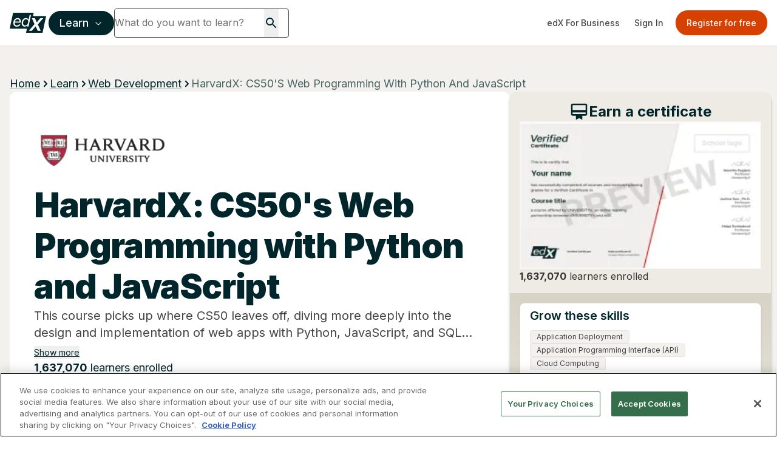

--- FILE ---
content_type: text/html; charset=utf-8
request_url: https://www.edx.org/learn/web-development/harvard-university-cs50-s-web-programming-with-python-and-javascript
body_size: 113984
content:
<!DOCTYPE html><html lang="en"><head><meta charSet="utf-8"/><meta name="viewport" content="width=device-width, initial-scale=1"/><link rel="stylesheet" href="/_next/static/css/afed01e5a59cf782.css" data-precedence="next"/><link rel="stylesheet" href="/_next/static/css/df448913b8a81cc8.css" data-precedence="next"/><link rel="stylesheet" href="/_next/static/css/63827c4f45aec93f.css" data-precedence="next"/><link rel="stylesheet" href="/_next/static/css/1e97b410b545a5d8.css" data-precedence="next"/><link rel="stylesheet" href="/_next/static/css/dce027f5ac3685ab.css" data-precedence="next"/><link rel="stylesheet" href="/_next/static/css/838d848756a3dba0.css" data-precedence="next"/><link rel="stylesheet" href="/_next/static/css/b8a162707cf0b234.css" data-precedence="next"/><link rel="stylesheet" href="/_next/static/css/0546128cefa5a66a.css" data-precedence="next"/><link rel="preload" as="script" fetchPriority="low" href="/_next/static/chunks/webpack-f36ab3dd71051488.js"/><script src="/_next/static/chunks/4bd1b696-74b489593458cc56.js" async=""></script><script src="/_next/static/chunks/1684-754cd79cae923d0d.js" async=""></script><script src="/_next/static/chunks/main-app-85789d807cfcda53.js" async=""></script><script src="/_next/static/chunks/0e5ce63c-c7d434a03502d8b8.js" async=""></script><script src="/_next/static/chunks/c233e9bd-b7c9422fb889c5f2.js" async=""></script><script src="/_next/static/chunks/3088-6a86854b61f2cb0b.js" async=""></script><script src="/_next/static/chunks/6874-761b0feea70cad7a.js" async=""></script><script src="/_next/static/chunks/1597-526d5bdf9a410b81.js" async=""></script><script src="/_next/static/chunks/9402-7f0d5d67f0ce6e3e.js" async=""></script><script src="/_next/static/chunks/3886-7a9678144bd22a2e.js" async=""></script><script src="/_next/static/chunks/2825-a0890e50b2316880.js" async=""></script><script src="/_next/static/chunks/7043-a0b43025b0115d6c.js" async=""></script><script src="/_next/static/chunks/7105-3aa5c0cde389f3bf.js" async=""></script><script src="/_next/static/chunks/6827-ae59051949ba4644.js" async=""></script><script src="/_next/static/chunks/1537-32137bd856402282.js" async=""></script><script src="/_next/static/chunks/8033-c71f6a4440b0d557.js" async=""></script><script src="/_next/static/chunks/1418-23c329c3514a278d.js" async=""></script><script src="/_next/static/chunks/app/%5Blocale%5D/not-found-6b58731950c842c1.js" async=""></script><script src="/_next/static/chunks/a4634e51-f019cc1ab047e185.js" async=""></script><script src="/_next/static/chunks/8cc6faea-f4e69ba2d7e3177c.js" async=""></script><script src="/_next/static/chunks/d648eb28-f98479d2cde4bc66.js" async=""></script><script src="/_next/static/chunks/9158-6832e1569e9387c6.js" async=""></script><script src="/_next/static/chunks/1307-e17b52fc870c470c.js" async=""></script><script src="/_next/static/chunks/9617-9cfc92daeabaaf41.js" async=""></script><script src="/_next/static/chunks/4079-5c8025d8b9aa4930.js" async=""></script><script src="/_next/static/chunks/2366-928498040d54758f.js" async=""></script><script src="/_next/static/chunks/3542-5e0543942c183736.js" async=""></script><script src="/_next/static/chunks/8290-aa273ad69b653cf0.js" async=""></script><script src="/_next/static/chunks/6184-2bced5b58a5d59a5.js" async=""></script><script src="/_next/static/chunks/5996-51ab75518e0e2606.js" async=""></script><script src="/_next/static/chunks/7549-4088e077c40a13dd.js" async=""></script><script src="/_next/static/chunks/6443-c8dc971757ba309f.js" async=""></script><script src="/_next/static/chunks/app/%5Blocale%5D/learn/%5Bcategory%5D/page-8e59c7b444ab77ed.js" async=""></script><script src="/_next/static/chunks/2981-cd9274f6b4c657d5.js" async=""></script><script src="/_next/static/chunks/app/%5Blocale%5D/layout-13d0e0e2e74c3654.js" async=""></script><script src="/_next/static/chunks/app/%5Blocale%5D/error-20829dd6d04011be.js" async=""></script><script src="/_next/static/chunks/6465-61849e23e70e47fe.js" async=""></script><script src="/_next/static/chunks/7463-90841cc112e342df.js" async=""></script><script src="/_next/static/chunks/3790-7efceebf1a016414.js" async=""></script><script src="/_next/static/chunks/2000-356a56e89f047393.js" async=""></script><script src="/_next/static/chunks/7233-43543501c06d1164.js" async=""></script><script src="/_next/static/chunks/app/%5Blocale%5D/learn/%5Bcategory%5D/%5BcourseSlug%5D/page-9534fe2a48736192.js" async=""></script><link rel="preload" href="/api/auto-block?id=fa169e97-be64-4cc1-bad3-9534590f9a30" as="script"/><link rel="preload" href="https://beam.edx.org/scripttemplates/otSDKStub.js" as="script"/><meta name="next-size-adjust" content=""/><link rel="preload" as="image" href="/trademark-logos/edx-by-2u-white.svg"/><link rel="preload" as="image" href="/favicon.ico"/><link rel="preconnect" href="https://cdn.segment.com"/><link rel="preconnect" href="https://prospect-form-plugin.2u.com"/><script>(self.__next_s=self.__next_s||[]).push([0,{"data-ot-ignore":"","className":"optanon-category-C0001 ","children":"\n            !function (u,c,l) {u._UCL=l;var z=c.createElement('script');z.async=0;\n            z.src='https://sonic-ui.highereducation.com/latest/ucl.adapter.js';\n            c.head.appendChild(z);\n            }(window, document, {\n            'identity': '96713be3-cb4d-424e-866a-38c943339e31'\n            });\n          ","id":"ucl-adapter-script"}])</script><script>(self.__next_s=self.__next_s||[]).push([0,{"children":"!(function () {\n  var i = \"analytics\",\n    analytics = (window[i] = window[i] || []);\n  if (!analytics.initialize)\n    if (analytics.invoked)\n      window.console &&\n        console.error &&\n        console.error(\"Segment snippet included twice.\");\n    else {\n      analytics.invoked = !0;\n      analytics.methods = [\n        \"trackSubmit\",\n        \"trackClick\",\n        \"trackLink\",\n        \"trackForm\",\n        \"pageview\",\n        \"identify\",\n        \"reset\",\n        \"group\",\n        \"track\",\n        \"ready\",\n        \"alias\",\n        \"debug\",\n        \"page\",\n        \"screen\",\n        \"once\",\n        \"off\",\n        \"on\",\n        \"addSourceMiddleware\",\n        \"addIntegrationMiddleware\",\n        \"setAnonymousId\",\n        \"addDestinationMiddleware\",\n        \"register\",\n      ];\n      analytics.factory = function (e) {\n        return function () {\n          if (window[i].initialized)\n            return window[i][e].apply(window[i], arguments);\n          var n = Array.prototype.slice.call(arguments);\n          if (\n            [\"track\", \"screen\", \"alias\", \"group\", \"page\", \"identify\"].indexOf(\n              e\n            ) > -1\n          ) {\n            var c = document.querySelector(\"link[rel='canonical']\");\n            n.push({\n              __t: \"bpc\",\n              c: (c && c.getAttribute(\"href\")) || void 0,\n              p: location.pathname,\n              u: location.href,\n              s: location.search,\n              t: document.title,\n              r: document.referrer,\n            });\n          }\n          n.unshift(e);\n          analytics.push(n);\n          return analytics;\n        };\n      };\n      for (var n = 0; n < analytics.methods.length; n++) {\n        var key = analytics.methods[n];\n        analytics[key] = analytics.factory(key);\n      }\n      analytics.load = function (key, n) {\n        var t = document.createElement(\"script\");\n        t.type = \"text/plain\";\n        t.async = !0;\n        t.id = \"segment-analytics\";\n        t.setAttribute(\"data-global-segment-analytics-key\", i);\n        t.setAttribute(\"class\", \"optanon-category-C0002-C0004\")\n        t.src =\n          \"https://cdn.segment.com/analytics.js/v1/\" +\n          key +\n          \"/analytics.min.js\";\n        var r = document.getElementsByTagName(\"script\")[0];\n        r.parentNode.insertBefore(t, r);\n        analytics._loadOptions = n;\n      };\n      analytics._writeKey = \"lwt68hX0axsop9XVP6cbIDVPAqbleoeC\";\n      analytics.SNIPPET_VERSION = \"5.2.0\";\n      analytics.load(\"lwt68hX0axsop9XVP6cbIDVPAqbleoeC\", {user: {storage: {stores: [\"cookie\", \"localStorage\", \"memory\"]}}});\n      analytics.page()\n    }\n})()","id":"script-segment"}])</script><script>
    !function(co,h,e,s,i,o,n){var d='documentElement';var a='className';h[d][a]+=' preampjs fusejs';
    n.k=e;co._Cohesion=n;co._Preamp={k:s,start:new Date};co._Fuse={k:i};co._Tagular={k:o};
    [e,s,i,o].map(function(x){co[x]=co[x]||function(){(co[x].q=co[x].q||[]).push([].slice.call(arguments))}});
    var b=function(){var u=h[d][a];h[d][a]=u.replace(/ ?preampjs| ?fusejs/g,'')};
    h.addEventListener('DOMContentLoaded',function(){co.setTimeout(b,3e3);
    co._Preamp.docReady=co._Fuse.docReady=!0});var z=h.createElement('script');
    z.async=1;z.src='https://www.edx.org/beam.js';
    z.onerror=function(){var ce='error',f='function';for(var o of co[e].q||[])o[0]===ce&&typeof o[1]==f&&o[1]();co[e]=function(n,cb){n===ce&&typeof cb==f&&cb()};b()};
    h.head.appendChild(z);}
    (window,document,'cohesion','preamp','fuse','tagular',{"domainAllowlist":["h97m1sqokqgvsbw1eiqol1oc6.js.wpenginepowered.com","www.h97m1sqokqgvsbw1eiqol1oc6.js.wpenginepowered.com","edx.org","www.edx.org"],"anonymousCookie":"ajs_anonymous_id","tagular":{"sourceKey":"src_2euJfAVNt6Z9kQz4e9t1SQBtm8x","writeKey":"wk_2euJfDkJVTtEVzsC8BPOb0g9dVj","apiHost":"https://www.edx.org/beam/v2/t","multiparty":true,"useBeacon":true,"cookieDomain":"edx.org","pageScrolledDistance":[5,15,25,35,45,55,65,75,85,95,100]},"monarch":{"sourceId":"bdac7c16-924e-4180-bb35-5b2dfff6d308","endpoint":"https://www.edx.org/beam","token":"b43382aa-9f76-406c-a628-bf96086f1c28","autoRequest":{"enabled":true,"suppressPlacements":true,"timeout":2000,"hooks":{"beforeRun":(_,E)=>{let e;for(let _ of document.cookie.split("; ")){let[E,t]=_.split("=");if("dapi_random_id"===E){e=decodeURIComponent(t);break}}_.autoRequest.data.dapiRandomId=e,E()}},"data":{"application":"edx","callType":"autoRequest"}}},"consent":{"onetrust":{"enabled":true,"optIn":true},"required":true,"domain":".edx.org","cookieClassification":"C0002"},"fuse":{"enabled":false},"cookieDomain":"edx.org"});
  </script><script>(self.__next_s=self.__next_s||[]).push([0,{"children":"(function (w, d, s, l, i) {\n  w[l] = w[l] || [];\n  w[l].push({ \"gtm.start\": new Date().getTime(), event: \"gtm.js\" });\n  var f = d.getElementsByTagName(s)[0],\n    j = d.createElement(s),\n    dl = l != \"dataLayer\" ? \"&l=\" + l : \"\";\n  j.async = true;\n  j.src = \"https://www.googletagmanager.com/gtm.js?id=\" + i + dl;\n  f.parentNode.insertBefore(j, f);\n})(window, document, \"script\", \"dataLayer\", \"GTM-543ZGMK2\");\n","id":"script-gtm"}])</script><title>HarvardX: CS50&#x27;s Web Programming with Python and JavaScript | edX</title><meta name="description" content="This course picks up where CS50 leaves off, diving more deeply into the design and implementation of web apps with Python, JavaScript, and SQL using frameworks like Django, React, and Bootstrap."/><link rel="canonical" href="https://www.edx.org/learn/web-development/harvard-university-cs50-s-web-programming-with-python-and-javascript"/><link rel="alternate" hrefLang="en" href="https://www.edx.org/learn/web-development/harvard-university-cs50-s-web-programming-with-python-and-javascript"/><link rel="alternate" hrefLang="es" href="https://www.edx.org/es/learn/web-development/harvard-university-cs50-s-web-programming-with-python-and-javascript"/><link rel="alternate" hrefLang="x-default" href="https://www.edx.org/learn/web-development/harvard-university-cs50-s-web-programming-with-python-and-javascript"/><meta property="og:title" content="HarvardX: CS50&#x27;s Web Programming with Python and JavaScript | edX"/><meta property="og:description" content="This course picks up where CS50 leaves off, diving more deeply into the design and implementation of web apps with Python, JavaScript, and SQL using frameworks like Django, React, and Bootstrap."/><meta property="og:url" content="https://www.edx.org/learn/web-development/harvard-university-cs50-s-web-programming-with-python-and-javascript"/><meta property="og:site_name" content="edX"/><meta property="og:locale" content="en"/><meta property="og:image" content="https://prod-discovery.edx-cdn.org/organization/logos/44022f13-20df-4666-9111-cede3e5dc5b6-2cc39992c67a.png"/><meta name="twitter:card" content="summary"/><meta name="twitter:creator" content="@edXOnline"/><meta name="twitter:title" content="HarvardX: CS50&#x27;s Web Programming with Python and JavaScript | edX"/><meta name="twitter:description" content="This course picks up where CS50 leaves off, diving more deeply into the design and implementation of web apps with Python, JavaScript, and SQL using frameworks like Django, React, and Bootstrap."/><meta name="twitter:image" content="https://prod-discovery.edx-cdn.org/cdn-cgi/image/width=auto,height=auto,quality=75,format=webp/media/course/image/8f8e5124-1dab-47e6-8fa6-3fbdc0738f0a-4978ad93b1c3.png"/><link rel="icon" href="/favicon.ico" type="image/x-icon" sizes="16x16"/><script>document.querySelectorAll('body link[rel="icon"], body link[rel="apple-touch-icon"]').forEach(el => document.head.appendChild(el))</script><script src="/_next/static/chunks/polyfills-42372ed130431b0a.js" noModule=""></script></head><body class="__className_f367f3"><noscript><iframe src="https://www.googletagmanager.com/ns.html?id=GTM-543ZGMK2" height="0" width="0"
    style="display:none;visibility:hidden"></iframe></noscript><div class="relative"><header class="contents mx-auto h-[76px] pointer-events-auto"><div class="hidden md:flex flex-col w-full"><div class="relative h-[76px] flex justify-between items-center border-b border-putty-400"><div class="flex items-center gap-6 flex-1 min-w-0 pl-2 sm:pl-4"><a class="min-w-12 flex-shrink-0" href="/"><img alt="edX Online Homepage" title="edX" data-ot-ignore="" loading="lazy" width="60" height="60" decoding="async" data-nimg="1" class="optanon-category-C0001 " style="color:transparent" src="/trademark-logos/edx-logo-elm.svg"/></a><div class="flex items-center gap-2 flex-1 min-w-0"><button class="inline-flex items-center justify-center whitespace-nowrap rounded-md text-center font-medium transition-colors focus-visible:outline-none disabled:pointer-events-none disabled:opacity-50 bg-primary text-primary-foreground shadow hover:bg-primary-hover hover:text-primary-hover-foreground border-2 border-primary lg:h-10 px-4 text-base h-10 ml-1 flex-shrink-0 focus-visible:ring-offset-2 focus-visible:ring-2 focus-visible:ring-primary-500" id="mega-nav-button" aria-expanded="false" aria-haspopup="menu" aria-label="Learn - Open navigation menu">Learn<!-- --> <svg width="15" height="15" viewBox="0 0 15 15" fill="none" xmlns="http://www.w3.org/2000/svg" class="h-4 w-4 ml-2 font-bold"><path d="M3.13523 6.15803C3.3241 5.95657 3.64052 5.94637 3.84197 6.13523L7.5 9.56464L11.158 6.13523C11.3595 5.94637 11.6759 5.95657 11.8648 6.15803C12.0536 6.35949 12.0434 6.67591 11.842 6.86477L7.84197 10.6148C7.64964 10.7951 7.35036 10.7951 7.15803 10.6148L3.15803 6.86477C2.95657 6.67591 2.94637 6.35949 3.13523 6.15803Z" fill="currentColor" fill-rule="evenodd" clip-rule="evenodd"></path></svg></button><div class="flex-1 min-w-0 max-w-full [&amp;_form&gt;div]:!max-w-[min(100%,theme(width.72))] [&amp;_form&gt;div:focus-within]:!max-w-[min(100%,504px)] [&amp;_input]:!w-full [&amp;_input]:!min-w-0"><div class="relative min-h-12"><div><form data-testid="search-box" class="flex overflow-hidden  gap-2.5 md:flex-row md:gap-0"><div class="my-2 md:my-0 flex bg-white rounded min-h-12 md:w-72 border border-gray-dark"><input type="search" class="border-0 grow focus-visible:ring-0 focus-visible:ring-offset-0 [&amp;::-webkit-search-cancel-button]:hidden rounded w-[230px] h-[44px] shadow-none" placeholder="What do you want to learn?" value=""/><button class="mx-4" type="submit" role="button" aria-label="Search for courses, certificates and degrees"><svg width="24" height="24" viewBox="0 0 24 24" fill="none" xmlns="http://www.w3.org/2000/svg" role="img" focusable="false" aria-hidden="true"><path d="M15.5 14h-.79l-.28-.27A6.471 6.471 0 0 0 16 9.5 6.5 6.5 0 1 0 9.5 16c1.61 0 3.09-.59 4.23-1.57l.27.28v.79l5 4.99L20.49 19l-4.99-5Zm-6 0C7.01 14 5 11.99 5 9.5S7.01 5 9.5 5 14 7.01 14 9.5 11.99 14 9.5 14Z" fill="currentColor"></path></svg></button><button class="hidden" aria-label="Clear search" title="Clear search"><svg width="24" height="24" viewBox="0 0 24 24" fill="none" xmlns="http://www.w3.org/2000/svg" role="img" focusable="false" aria-hidden="true"><path d="M19 6.41 17.59 5 12 10.59 6.41 5 5 6.41 10.59 12 5 17.59 6.41 19 12 13.41 17.59 19 19 17.59 13.41 12 19 6.41Z" fill="currentColor"></path></svg></button></div><button class="rounded-full text-white text-base no-underline hover:no-underline ml-0 md:ml-2 px-[1rem] py-[0.5625rem] border bg-primary border-primary hover:text-white hover:border-secondary hover:bg-secondary md:hidden" type="submit">Search</button></form></div><div class="hidden px-3 md:px-0 md:w-[504px] absolute z-50 "><div class="shadow-md rounded bg-white"><p class="text-sm font-bold ml-3 mb-0">Most popular programs</p><ul class="list-none !p-0 !m-0 text-xs"><li class="m-0 px-3 py-2 ProductSearch_searchListItem__5Bj11"><a href="/learn/computer-science/harvard-university-cs50-s-introduction-to-computer-science" class="hover:no-underline no-underline flex items-center"><img alt="CS50&#x27;s Introduction to Computer Science" title="CS50&#x27;s Introduction to Computer Science" data-ot-ignore="" loading="lazy" width="36" height="36" decoding="async" data-nimg="1" class="optanon-category-C0001 object-cover overflow-clip my-0 mr-2 w-9 h-9" style="color:transparent" srcSet="/_next/image?url=https%3A%2F%2Fprod-discovery.edx-cdn.org%2Fcdn-cgi%2Fimage%2Fwidth%3Dauto%2Cheight%3Dauto%2Cquality%3D75%2Cformat%3Dwebp%2Fmedia%2Fcourse%2Fimage%2Fda1b2400-322b-459b-97b0-0c557f05d017-a3d1899c3344.small.png&amp;w=48&amp;q=75 1x, /_next/image?url=https%3A%2F%2Fprod-discovery.edx-cdn.org%2Fcdn-cgi%2Fimage%2Fwidth%3Dauto%2Cheight%3Dauto%2Cquality%3D75%2Cformat%3Dwebp%2Fmedia%2Fcourse%2Fimage%2Fda1b2400-322b-459b-97b0-0c557f05d017-a3d1899c3344.small.png&amp;w=96&amp;q=75 2x" src="/_next/image?url=https%3A%2F%2Fprod-discovery.edx-cdn.org%2Fcdn-cgi%2Fimage%2Fwidth%3Dauto%2Cheight%3Dauto%2Cquality%3D75%2Cformat%3Dwebp%2Fmedia%2Fcourse%2Fimage%2Fda1b2400-322b-459b-97b0-0c557f05d017-a3d1899c3344.small.png&amp;w=96&amp;q=75"/><div class="font-normal"><span class="text-sm lg:text-base block">CS50&#x27;s Introduction to Computer Science</span><span class="text-xs lg:text-sm block">HarvardX<!-- --> | <!-- -->Course</span></div></a></li><li class="m-0 px-3 py-2 ProductSearch_searchListItem__5Bj11"><a href="/executive-education/massachusetts-institute-of-technology-artificial-intelligence-implications-for-business-strategy" class="hover:no-underline no-underline flex items-center"><img alt="Artificial Intelligence: Implications for Business Strategy" title="Artificial Intelligence: Implications for Business Strategy" data-ot-ignore="" loading="lazy" width="36" height="36" decoding="async" data-nimg="1" class="optanon-category-C0001 object-cover overflow-clip my-0 mr-2 w-9 h-9" style="color:transparent" srcSet="/_next/image?url=https%3A%2F%2Fprod-discovery.edx-cdn.org%2Fcdn-cgi%2Fimage%2Fwidth%3Dauto%2Cheight%3Dauto%2Cquality%3D75%2Cformat%3Dwebp%2Fmedia%2Fcourse%2Fimage%2F32ab61e5-44b4-4316-ad59-9f04fc876e0a-aeb25306d62b.small.jpg&amp;w=48&amp;q=75 1x, /_next/image?url=https%3A%2F%2Fprod-discovery.edx-cdn.org%2Fcdn-cgi%2Fimage%2Fwidth%3Dauto%2Cheight%3Dauto%2Cquality%3D75%2Cformat%3Dwebp%2Fmedia%2Fcourse%2Fimage%2F32ab61e5-44b4-4316-ad59-9f04fc876e0a-aeb25306d62b.small.jpg&amp;w=96&amp;q=75 2x" src="/_next/image?url=https%3A%2F%2Fprod-discovery.edx-cdn.org%2Fcdn-cgi%2Fimage%2Fwidth%3Dauto%2Cheight%3Dauto%2Cquality%3D75%2Cformat%3Dwebp%2Fmedia%2Fcourse%2Fimage%2F32ab61e5-44b4-4316-ad59-9f04fc876e0a-aeb25306d62b.small.jpg&amp;w=96&amp;q=75"/><div class="font-normal"><span class="text-sm lg:text-base block">Artificial Intelligence: Implications for Business Strategy</span><span class="text-xs lg:text-sm block">MIT Sloan School of Management<!-- --> | <!-- -->Executive Education</span></div></a></li><li class="m-0 px-3 py-2 ProductSearch_searchListItem__5Bj11"><a href="/learn/supply-chain-management/massachusetts-institute-of-technology-supply-chain-technology-and-systems" class="hover:no-underline no-underline flex items-center"><img alt="Supply Chain Technology and Systems" title="Supply Chain Technology and Systems" data-ot-ignore="" loading="lazy" width="36" height="36" decoding="async" data-nimg="1" class="optanon-category-C0001 object-cover overflow-clip my-0 mr-2 w-9 h-9" style="color:transparent" srcSet="/_next/image?url=https%3A%2F%2Fprod-discovery.edx-cdn.org%2Fcdn-cgi%2Fimage%2Fwidth%3Dauto%2Cheight%3Dauto%2Cquality%3D75%2Cformat%3Dwebp%2Fmedia%2Fcourse%2Fimage%2F6513ed9c-112a-4951-82ad-7036cbe52831-42cf8b92923f.jpeg&amp;w=48&amp;q=75 1x, /_next/image?url=https%3A%2F%2Fprod-discovery.edx-cdn.org%2Fcdn-cgi%2Fimage%2Fwidth%3Dauto%2Cheight%3Dauto%2Cquality%3D75%2Cformat%3Dwebp%2Fmedia%2Fcourse%2Fimage%2F6513ed9c-112a-4951-82ad-7036cbe52831-42cf8b92923f.jpeg&amp;w=96&amp;q=75 2x" src="/_next/image?url=https%3A%2F%2Fprod-discovery.edx-cdn.org%2Fcdn-cgi%2Fimage%2Fwidth%3Dauto%2Cheight%3Dauto%2Cquality%3D75%2Cformat%3Dwebp%2Fmedia%2Fcourse%2Fimage%2F6513ed9c-112a-4951-82ad-7036cbe52831-42cf8b92923f.jpeg&amp;w=96&amp;q=75"/><div class="font-normal"><span class="text-sm lg:text-base block">Supply Chain Technology and Systems</span><span class="text-xs lg:text-sm block">MITx<!-- --> | <!-- -->Course</span></div></a></li><li class="m-0 px-3 py-2 ProductSearch_searchListItem__5Bj11"><a href="/learn/probability/massachusetts-institute-of-technology-probability-the-science-of-uncertainty-and-data" class="hover:no-underline no-underline flex items-center"><img alt="Probability - The Science of Uncertainty and Data" title="Probability - The Science of Uncertainty and Data" data-ot-ignore="" loading="lazy" width="36" height="36" decoding="async" data-nimg="1" class="optanon-category-C0001 object-cover overflow-clip my-0 mr-2 w-9 h-9" style="color:transparent" srcSet="/_next/image?url=https%3A%2F%2Fprod-discovery.edx-cdn.org%2Fcdn-cgi%2Fimage%2Fwidth%3Dauto%2Cheight%3Dauto%2Cquality%3D75%2Cformat%3Dwebp%2Fmedia%2Fcourse%2Fimage%2F84251067-b212-4355-a9d3-246d91896b90-41bac59be40f.jpg&amp;w=48&amp;q=75 1x, /_next/image?url=https%3A%2F%2Fprod-discovery.edx-cdn.org%2Fcdn-cgi%2Fimage%2Fwidth%3Dauto%2Cheight%3Dauto%2Cquality%3D75%2Cformat%3Dwebp%2Fmedia%2Fcourse%2Fimage%2F84251067-b212-4355-a9d3-246d91896b90-41bac59be40f.jpg&amp;w=96&amp;q=75 2x" src="/_next/image?url=https%3A%2F%2Fprod-discovery.edx-cdn.org%2Fcdn-cgi%2Fimage%2Fwidth%3Dauto%2Cheight%3Dauto%2Cquality%3D75%2Cformat%3Dwebp%2Fmedia%2Fcourse%2Fimage%2F84251067-b212-4355-a9d3-246d91896b90-41bac59be40f.jpg&amp;w=96&amp;q=75"/><div class="font-normal"><span class="text-sm lg:text-base block">Probability - The Science of Uncertainty and Data</span><span class="text-xs lg:text-sm block">MITx<!-- --> | <!-- -->Course</span></div></a></li><li class="m-0 px-3 py-2 ProductSearch_searchListItem__5Bj11"><a href="/learn/leadership/harvard-university-exercising-leadership-foundational-principles" class="hover:no-underline no-underline flex items-center"><img alt="Exercising Leadership: Foundational Principles" title="Exercising Leadership: Foundational Principles" data-ot-ignore="" loading="lazy" width="36" height="36" decoding="async" data-nimg="1" class="optanon-category-C0001 object-cover overflow-clip my-0 mr-2 w-9 h-9" style="color:transparent" srcSet="/_next/image?url=https%3A%2F%2Fprod-discovery.edx-cdn.org%2Fcdn-cgi%2Fimage%2Fwidth%3Dauto%2Cheight%3Dauto%2Cquality%3D75%2Cformat%3Dwebp%2Fmedia%2Fcourse%2Fimage%2F72bf4de0-1761-4422-9752-81c924f15b91-97f117aab202.jpg&amp;w=48&amp;q=75 1x, /_next/image?url=https%3A%2F%2Fprod-discovery.edx-cdn.org%2Fcdn-cgi%2Fimage%2Fwidth%3Dauto%2Cheight%3Dauto%2Cquality%3D75%2Cformat%3Dwebp%2Fmedia%2Fcourse%2Fimage%2F72bf4de0-1761-4422-9752-81c924f15b91-97f117aab202.jpg&amp;w=96&amp;q=75 2x" src="/_next/image?url=https%3A%2F%2Fprod-discovery.edx-cdn.org%2Fcdn-cgi%2Fimage%2Fwidth%3Dauto%2Cheight%3Dauto%2Cquality%3D75%2Cformat%3Dwebp%2Fmedia%2Fcourse%2Fimage%2F72bf4de0-1761-4422-9752-81c924f15b91-97f117aab202.jpg&amp;w=96&amp;q=75"/><div class="font-normal"><span class="text-sm lg:text-base block">Exercising Leadership: Foundational Principles</span><span class="text-xs lg:text-sm block">HarvardX<!-- --> | <!-- -->Course</span></div></a></li></ul><p class="text-sm font-bold ml-3 mb-0">Trending now</p><ul class="list-none !p-0 m-0"><li class="m-0 px-3 py-2 ProductSearch_searchListItem__5Bj11"><a href="/search?q=data science" class="no-underline flex items-center not-prose"><svg xmlns="http://www.w3.org/2000/svg" width="24" height="24" viewBox="0 0 24 24" fill="none" role="img" focusable="false" aria-hidden="true"><path d="m16 6 2.29 2.29-4.88 4.88-4-4L2 16.59 3.41 18l6-6 4 4 6.3-6.29L22 12V6h-6z" fill="currentColor"></path></svg><span class="text-sm lg:text-base block ml-2">data science</span></a></li><li class="m-0 px-3 py-2 ProductSearch_searchListItem__5Bj11"><a href="/search?q=ai" class="no-underline flex items-center not-prose"><svg xmlns="http://www.w3.org/2000/svg" width="24" height="24" viewBox="0 0 24 24" fill="none" role="img" focusable="false" aria-hidden="true"><path d="m16 6 2.29 2.29-4.88 4.88-4-4L2 16.59 3.41 18l6-6 4 4 6.3-6.29L22 12V6h-6z" fill="currentColor"></path></svg><span class="text-sm lg:text-base block ml-2">ai</span></a></li><li class="m-0 px-3 py-2 ProductSearch_searchListItem__5Bj11"><a href="/search?q=finance" class="no-underline flex items-center not-prose"><svg xmlns="http://www.w3.org/2000/svg" width="24" height="24" viewBox="0 0 24 24" fill="none" role="img" focusable="false" aria-hidden="true"><path d="m16 6 2.29 2.29-4.88 4.88-4-4L2 16.59 3.41 18l6-6 4 4 6.3-6.29L22 12V6h-6z" fill="currentColor"></path></svg><span class="text-sm lg:text-base block ml-2">finance</span></a></li><li class="m-0 px-3 py-2 ProductSearch_searchListItem__5Bj11"><a href="/search?q=business" class="no-underline flex items-center not-prose"><svg xmlns="http://www.w3.org/2000/svg" width="24" height="24" viewBox="0 0 24 24" fill="none" role="img" focusable="false" aria-hidden="true"><path d="m16 6 2.29 2.29-4.88 4.88-4-4L2 16.59 3.41 18l6-6 4 4 6.3-6.29L22 12V6h-6z" fill="currentColor"></path></svg><span class="text-sm lg:text-base block ml-2">business</span></a></li></ul></div><div class="hidden"><div class="bg-white rounded shadow-md overflow-hidden"><ul class="list-none p-0 my-0"></ul><div class="pl-3 py-2 bg-light"><a href="/search">View all results</a></div></div></div></div></div></div></div></div><div class="flex items-center flex-shrink-0 pr-2 sm:pr-4"><a href="https://business.edx.org" class="inline-flex items-center justify-center whitespace-nowrap rounded-md text-sm text-center font-medium transition-colors focus-visible:outline-none focus-visible:ring-1 focus-visible:ring-ring disabled:pointer-events-none disabled:opacity-50 text-gray-dark hover:bg-putty-light hover:text-accent-foreground h-auto py-2 px-3">edX For Business</a><div class="animate-pulse rounded-md bg-primary/10 h-10 w-32 mr-2"></div></div></div></div><div class="hidden lg:block absolute w-full z-40 "><div role="alert" class="relative flex justify-center items-center text-sm py-1 pl-2 pr-10 bg-accent-blue text-accent-foreground hidden"><p class="text-center text-inherit text-sm m-0"><b>New Year savings are extended until January 20. Get 15% off</b> with code NY2026EXT. <a href="https://www.edx.org/courses-and-programs-promo" class="underline text-inherit">Learn more</a>.</p><button class="inline-flex items-center justify-center whitespace-nowrap rounded-md text-sm text-center font-medium transition-colors focus-visible:outline-none focus-visible:ring-1 focus-visible:ring-ring disabled:pointer-events-none disabled:opacity-50 hover:text-accent-foreground h-auto px-4 py-2 absolute top-auto right-0 text-inherit hover:bg-transparent"><svg width="24" height="24" viewBox="0 0 24 24" fill="none" xmlns="http://www.w3.org/2000/svg" role="img" focusable="false" aria-hidden="true"><path d="M19 6.41 17.59 5 12 10.59 6.41 5 5 6.41 10.59 12 5 17.59 6.41 19 12 13.41 17.59 19 19 17.59 13.41 12 19 6.41Z" fill="currentColor"></path></svg><span class="sr-only">Close site banner.</span></button></div></div><div class="grid grid-cols-3 md:hidden relative h-[76px] justify-center items-center border-b border-putty-400"><div class="pl-4"><button class="hover:bg-primary p-2 rounded-full hover:text-white" aria-label="Navigation menu"><svg width="20" height="20" viewBox="0 0 15 15" fill="none" xmlns="http://www.w3.org/2000/svg"><path d="M1.5 3C1.22386 3 1 3.22386 1 3.5C1 3.77614 1.22386 4 1.5 4H13.5C13.7761 4 14 3.77614 14 3.5C14 3.22386 13.7761 3 13.5 3H1.5ZM1 7.5C1 7.22386 1.22386 7 1.5 7H13.5C13.7761 7 14 7.22386 14 7.5C14 7.77614 13.7761 8 13.5 8H1.5C1.22386 8 1 7.77614 1 7.5ZM1 11.5C1 11.2239 1.22386 11 1.5 11H13.5C13.7761 11 14 11.2239 14 11.5C14 11.7761 13.7761 12 13.5 12H1.5C1.22386 12 1 11.7761 1 11.5Z" fill="currentColor" fill-rule="evenodd" clip-rule="evenodd"></path></svg></button></div><div class="flex justify-items-center justify-center"><a href="/"><img alt="edX Online" title="edX Online" data-ot-ignore="" loading="lazy" width="60" height="60" decoding="async" data-nimg="1" class="optanon-category-C0001 " style="color:transparent" src="/trademark-logos/edx-logo-elm.svg"/></a></div><div class="pr-4 flex justify-items-end justify-end gap-2"><button class="hover:bg-primary p-2 rounded-full hover:text-white focus:border-gray-dark" aria-label="Search courses"><svg width="24" height="24" viewBox="0 0 15 15" fill="none" xmlns="http://www.w3.org/2000/svg"><path d="M10 6.5C10 8.433 8.433 10 6.5 10C4.567 10 3 8.433 3 6.5C3 4.567 4.567 3 6.5 3C8.433 3 10 4.567 10 6.5ZM9.30884 10.0159C8.53901 10.6318 7.56251 11 6.5 11C4.01472 11 2 8.98528 2 6.5C2 4.01472 4.01472 2 6.5 2C8.98528 2 11 4.01472 11 6.5C11 7.56251 10.6318 8.53901 10.0159 9.30884L12.8536 12.1464C13.0488 12.3417 13.0488 12.6583 12.8536 12.8536C12.6583 13.0488 12.3417 13.0488 12.1464 12.8536L9.30884 10.0159Z" fill="currentColor" fill-rule="evenodd" clip-rule="evenodd"></path></svg></button></div><div class="absolute top-full w-full z-40 "><div role="alert" class="relative flex justify-center items-center text-sm py-1 pl-2 pr-10 bg-accent-blue text-accent-foreground hidden"><p class="text-center text-inherit text-sm m-0"><b>New Year savings are extended until January 20. Get 15% off</b> with code NY2026EXT. <a href="https://www.edx.org/courses-and-programs-promo" class="underline text-inherit">Learn more</a>.</p><button class="inline-flex items-center justify-center whitespace-nowrap rounded-md text-sm text-center font-medium transition-colors focus-visible:outline-none focus-visible:ring-1 focus-visible:ring-ring disabled:pointer-events-none disabled:opacity-50 hover:text-accent-foreground h-auto px-4 py-2 absolute top-auto right-0 text-inherit hover:bg-transparent"><svg width="24" height="24" viewBox="0 0 24 24" fill="none" xmlns="http://www.w3.org/2000/svg" role="img" focusable="false" aria-hidden="true"><path d="M19 6.41 17.59 5 12 10.59 6.41 5 5 6.41 10.59 12 5 17.59 6.41 19 12 13.41 17.59 19 19 17.59 13.41 12 19 6.41Z" fill="currentColor"></path></svg><span class="sr-only">Close site banner.</span></button></div></div></div></header></div><div style="min-height:50px"><script type="application/ld+json">{"@context":"https://schema.org","@graph":[{"@context":"https://schema.org","@type":"Organization","@id":"https://www.edx.org#organization","name":"edX","alternateName":["edX","Online Course Provider"],"description":"Online learning Massive Open Online Course Platform offering courses from leading institutions worldwide","url":"https://www.edx.org","logo":{"@type":"ImageObject","@id":"https://www.edx.org/images/logos/edx-logo-elm.svg","name":"edX Logo","description":"Official edX logo","url":"https://www.edx.org/images/logos/edx-logo-elm.svg","width":"112","height":"112"},"sameAs":["https://www.facebook.com/edX","https://twitter.com/edXOnline","https://www.linkedin.com/company/edx","https://www.instagram.com/edxonline","https://www.youtube.com/user/edxonline"],"address":{"@type":"PostalAddress","streetAddress":"","addressLocality":"","addressRegion":"","postalCode":"","addressCountry":"US"}},{"@context":"https://schema.org","@type":"Course","@id":"https://www.edx.org/learn/web-development/harvard-university-cs50-s-web-programming-with-python-and-javascript","name":"CS50's Web Programming with Python and JavaScript","courseCode":"HarvardX+CS50W","url":"https://www.edx.org/learn/web-development/harvard-university-cs50-s-web-programming-with-python-and-javascript","about":[{"additionalType":"Specialized Skill","name":"Scalability","url":"https://lightcast.io/open-skills/skills/KS124RX787SQ1WVD8XF6"},{"additionalType":"Specialized Skill","name":"Application Deployment","url":"https://lightcast.io/open-skills/skills/ESFD841993BCE5021F3B"},{"additionalType":"Specialized Skill","name":"React.js","url":"https://lightcast.io/open-skills/skills/KSDJCA4E89LB98JAZ7LZ"},{"additionalType":"Specialized Skill","name":"Cloud Computing","url":"https://lightcast.io/open-skills/skills/KS1220H6CP1BQGH9STNK"},{"additionalType":"Specialized Skill","name":"Computer Science","url":"https://lightcast.io/open-skills/skills/KS1226Y6DNDT05G7FJ4J"},{"additionalType":"Specialized Skill","name":"Application Programming Interface (API)","url":"https://lightcast.io/open-skills/skills/KS1208P6ZMZ4N872Y7X5"},{"additionalType":"Specialized Skill","name":"Cloud Services","url":"https://lightcast.io/open-skills/skills/ES43DB1E2DEC412F3A26"},{"additionalType":"Specialized Skill","name":"Web Development","url":"https://lightcast.io/open-skills/skills/KS122Z36QK3N5097B5JH"},{"additionalType":"Specialized Skill","name":"Django (Web Framework)","url":"https://lightcast.io/open-skills/skills/KS1232D6PH6SBVWWPQWC"},{"additionalType":"Specialized Skill","name":"Database Design","url":"https://lightcast.io/open-skills/skills/KS122QL6NN356RRJT6RV"},{"additionalType":"Specialized Skill","name":"JavaScript (Programming Language)","url":"https://lightcast.io/open-skills/skills/KS1200771D9CR9LB4MWW"},{"additionalType":"Specialized Skill","name":"Python (Programming Language)","url":"https://lightcast.io/open-skills/skills/KS125LS6N7WP4S6SFTCK"},{"additionalType":"Specialized Skill","name":"Github","url":"https://lightcast.io/open-skills/skills/KS124CH623PFBJS8T5KM"},{"additionalType":"Specialized Skill","name":"SQL (Programming Language)","url":"https://lightcast.io/open-skills/skills/KS440W865GC4VRBW6LJP"}],"educationalLevel":"Intermediate","isAccessibleForFree":true,"inLanguage":"en","availableLanguage":"en","timeRequired":"P12W","description":"This course picks up where CS50 leaves off, diving more deeply into the design and implementation of web apps with Python, JavaScript, and SQL using frameworks like Django, React, and Bootstrap.","provider":[{"@type":"CollegeOrUniversity","name":"Harvard University","url":"https://www.edx.org/school/harvardx"}],"hasCourseInstance":[{"@type":"CourseInstance","instructor":[{"@type":"Person","name":"David J. Malan","description":"Gordon McKay Professor of the Practice of Computer Science","image":"https://prod-discovery.edx-cdn.org/cdn-cgi/image/width=auto,height=auto,quality=75,format=webp/media/people/profile_images/1752b28e-8ac9-40a0-b468-326e03cafdd4-fbb503634b91.jpg"},{"@type":"Person","name":"Brian Yu","description":"Senior Preceptor in Computer Science","image":"https://prod-discovery.edx-cdn.org/cdn-cgi/image/width=auto,height=auto,quality=75,format=webp/media/people/profile_images/0a4f3eeb-93aa-4db9-956b-236dc9a1f65e-3f9866938764.png"}],"name":"CS50's Web Programming with Python and JavaScript","courseMode":"Online","courseSchedule":{"@type":"Schedule","duration":"PT7H","repeatFrequency":"Weekly","repeatCount":12,"startDate":"2018-07-01T06:00:00.000Z","endDate":"2026-06-30T23:59:00.000Z"}}],"publisher":{"@type":"Organization","name":"edX","url":"edx.org"},"image":["https://prod-discovery.edx-cdn.org/cdn-cgi/image/width=auto,height=auto,quality=75,format=webp/media/course/image/8f8e5124-1dab-47e6-8fa6-3fbdc0738f0a-4978ad93b1c3.png"],"teaches":["HTML, CSS","Git","Python","Django","SQL, Models, and Migrations","JavaScript","User Interfaces","Testing, CI/CD","Scalability and Security"],"totalHistoricalEnrollment":1637070,"coursePrerequisites":["CS50 or prior programming experience in any language."],"offers":[{"@type":"Offer","category":"Partially Free"},{"price":199,"priceCurrency":"USD","@type":"Offer","category":"Paid"}],"video":{"@type":"VideoObject","name":"CS50's Web Programming with Python and JavaScript","description":null,"contentUrl":null,"thumbnailUrl":"https://prod-discovery.edx-cdn.org/cdn-cgi/image/width=auto,height=auto,quality=75,format=webp/media/course/image/8f8e5124-1dab-47e6-8fa6-3fbdc0738f0a-4978ad93b1c3.png","uploadDate":"2019-09-11T14:23:31.447Z"},"learningResourceType":"Online Course","datePublished":"2019-09-11T14:23:31.447Z","dateModified":"2024-12-03T21:10:47.899Z","audience":{"@type":"Audience"}},null]}</script><div class="container"><div class="flex space-x-2 mt-4"><div class="animate-pulse bg-primary/10 w-16 h-6 rounded-none"></div><div class="animate-pulse bg-primary/10 w-16 h-6 rounded-none"></div><div class="animate-pulse bg-primary/10 w-16 h-6 rounded-none"></div></div><div class="animate-pulse bg-primary/10 w-full h-80 rounded-none mt-4"></div><div class="flex flex-col space-y-4 mt-4"><div class="animate-pulse bg-primary/10 w-1/3 h-16 rounded-none"></div><div class="animate-pulse bg-primary/10 w-5/6 h-48 rounded-none"></div><div class="animate-pulse bg-primary/10 w-1/3 h-16 rounded-none"></div><div class="animate-pulse bg-primary/10 w-5/6 h-48 rounded-none"></div><div class="animate-pulse bg-primary/10 w-1/3 h-16 rounded-none"></div><div class="animate-pulse bg-primary/10 w-5/6 h-48 rounded-none"></div></div></div></div><div class="bg-primary text-primary-foreground pt-16"><footer class="flex justify-between max-w-screen-xl mx-auto px-4 pb-4 "><div class="flex flex-col w-full"><div class="flex flex-wrap justify-between mb-6 w-full"><a class="mb-6" href="/"><img alt="edX homepage" title="edX homepage" data-ot-ignore="" loading="lazy" width="127" height="67" decoding="async" data-nimg="1" class="optanon-category-C0001 " style="color:transparent" src="/trademark-logos/edx-by-2u-white.svg"/></a><div><div class="mb-4 justify-center flex flex-row"><div class="mx-2 flex flex-col"><a href="https://www.facebook.com/edx/" target="_blank" role="button" aria-label="Visit our Facebook page"><div class="flex text-primary bg-white border border-solid border-primary h-12 w-12 items-center justify-center rounded-full"><svg width="32" height="32" viewBox="0 0 24 24" fill="none" xmlns="http://www.w3.org/2000/svg" role="img" focusable="false" aria-hidden="true"><path d="M14 13.5h2.5l1-4H14v-2c0-1.03 0-2 2-2h1.5V2.14c-.326-.043-1.557-.14-2.857-.14C11.928 2 10 3.657 10 6.7v2.8H7v4h3V22h4v-8.5z" fill="currentColor"></path></svg></div></a></div><div class="mx-2 flex flex-col"><a href="https://x.com/edXOnline" target="_blank" role="button" aria-label="Visit our X page"><div class="flex text-primary bg-white border border-solid border-primary h-12 w-12 items-center justify-center rounded-full"><svg width="48" height="48" viewBox="0 0 48 48" fill="none" xmlns="http://www.w3.org/2000/svg" role="img" focusable="false" aria-hidden="true"><path d="M21.2144 25.4036L12.2784 35.5671H14.3952L22.1576 26.7441L28.3528 35.5671H35.5L26.1296 22.2239L35.5 11.5671H33.3832L25.1912 20.8866L18.6472 11.5671H11.5M32.6192 34.0052H29.3672L14.3968 13.0523H17.6496" fill="currentColor"></path></svg></div></a></div><div class="mx-2 flex flex-col"><a href="https://www.linkedin.com/school/edx/" target="_blank" role="button" aria-label="Visit our LinkedIn page"><div class="flex text-primary bg-white border border-solid border-primary h-12 w-12 items-center justify-center rounded-full"><svg width="20" height="20" viewBox="0 0 20 20" fill="none" xmlns="http://www.w3.org/2000/svg" role="img" focusable="false" aria-hidden="true"><path d="M19.959 11.719v7.379h-4.278v-6.885c0-1.73-.619-2.91-2.167-2.91-1.182 0-1.886.796-2.195 1.565-.113.275-.142.658-.142 1.043v7.187h-4.28s.058-11.66 0-12.869h4.28v1.824l-.028.042h.028v-.042c.568-.875 1.583-2.126 3.856-2.126 2.815 0 4.926 1.84 4.926 5.792zM2.421.026C.958.026 0 .986 0 2.249c0 1.235.93 2.224 2.365 2.224h.028c1.493 0 2.42-.989 2.42-2.224C4.787.986 3.887.026 2.422.026zM.254 19.098h4.278V6.229H.254v12.869z" fill="currentColor"></path></svg></div></a></div><div class="mx-2 flex flex-col"><a href="https://www.reddit.com/r/edX/" target="_blank" role="button" aria-label="Visit our Reddit page"><div class="flex text-primary bg-white border border-solid border-primary h-12 w-12 items-center justify-center rounded-full"><svg width="40" height="40" viewBox="-2 -2 24 24" fill="none" xmlns="http://www.w3.org/2000/svg" role="img" focusable="false" aria-hidden="true"><path d="M18 10.1c0-1-.8-1.8-1.8-1.7-.4 0-.9.2-1.2.5-1.4-.9-3-1.5-4.7-1.5l.8-3.8 2.6.6c0 .7.6 1.2 1.3 1.2.7 0 1.2-.6 1.2-1.3 0-.7-.6-1.2-1.3-1.2-.5 0-.9.3-1.1.7L11 2.9h-.2c-.1 0-.1.1-.1.2l-1 4.3C8 7.4 6.4 7.9 5 8.9c-.7-.7-1.8-.7-2.5 0s-.7 1.8 0 2.5c.1.1.3.3.5.3v.5c0 2.7 3.1 4.9 7 4.9s7-2.2 7-4.9v-.5c.6-.3 1-.9 1-1.6zM6 11.4c0-.7.6-1.2 1.2-1.2.7 0 1.2.6 1.2 1.2s-.6 1.2-1.2 1.2c-.7 0-1.2-.5-1.2-1.2zm7 3.3c-.9.6-1.9 1-3 .9-1.1 0-2.1-.3-3-.9-.1-.1-.1-.3 0-.5.1-.1.3-.1.4 0 .7.5 1.6.8 2.5.7.9.1 1.8-.2 2.5-.7.1-.1.3-.1.5 0s.2.3.1.5zm-.3-2.1c-.7 0-1.2-.6-1.2-1.2s.6-1.2 1.2-1.2c.7 0 1.2.6 1.2 1.2.1.7-.5 1.2-1.2 1.2z" fill="currentColor"></path></svg></div></a></div></div></div></div><div class="my-6"><div class="flex flex-wrap md:flex-nowrap justify-between"><div class="mr-12 mb-6 grow"><span class="uppercase font-roboto text-[1rem] font-normal text-left pb-6">Browse Courses</span><ul class="my-6 list-none"><li class="mb-2 hover:underline text-[1rem]"><a class="text-white hover:text-white" href="https://www.edx.org/learn/artificial-intelligence">Learn AI</a></li><li class="mb-2 hover:underline text-[1rem]"><a class="text-white hover:text-white" href="https://www.edx.org/learn/chatgpt">Learn ChatGPT</a></li><li class="mb-2 hover:underline text-[1rem]"><a class="text-white hover:text-white" href="https://www.edx.org/learn/spanish">Learn Spanish</a></li><li class="mb-2 hover:underline text-[1rem]"><a class="text-white hover:text-white" href="https://www.edx.org/learn/python">Learn Python</a></li><li class="mb-2 hover:underline text-[1rem]"><a class="text-white hover:text-white" href="https://www.edx.org/learn/excel">Learn Excel</a></li><li class="mb-2 hover:underline text-[1rem]"><a class="text-white hover:text-white" href="https://www.edx.org/learn/software-engineering">Learn Software Engineering</a></li><li class="mb-2 hover:underline text-[1rem]"><a class="text-white hover:text-white" href="https://www.edx.org/learn/blockchain">Learn Blockchain</a></li><li class="mb-2 hover:underline text-[1rem]"><a class="text-white hover:text-white" href="https://www.edx.org/learn/computer-programming">Learn Computer Programming</a></li><li class="mb-2 hover:underline text-[1rem]"><a class="text-white hover:text-white" href="https://www.edx.org/learn/economics">Learn Economics</a></li><li class="mb-2 hover:underline text-[1rem]"><a class="text-white hover:text-white" href="https://www.edx.org/learn/architecture">Learn Architecture</a></li><li class="mb-2 hover:underline text-[1rem]"><a class="text-white hover:text-white" href="https://www.edx.org/learn/project-management">Learn Project Management</a></li><li class="mb-2 hover:underline text-[1rem]"><a class="text-white hover:text-white" href="https://www.edx.org/learn/business-administration">Learn Business Administration</a></li></ul><div class="flex flex-col text-[1rem]"><a href="https://www.edx.org/learn" class="hover:underline text-[1rem] text-white hover:text-white">see more Courses</a></div></div><div class="mr-12 mb-6 grow"><span class="uppercase font-roboto text-[1rem] font-normal text-left pb-6">Step-by-step guides</span><ul class="my-6 list-none"><li class="mb-2 hover:underline text-[1rem]"><a class="text-white hover:text-white" href="https://www.edx.org/become/how-to-become-a-cybersecurity-analyst">Become a Cybersecurity Analyst</a></li><li class="mb-2 hover:underline text-[1rem]"><a class="text-white hover:text-white" href="https://www.edx.org/become/how-to-become-a-data-scientist">Become a Data Scientist</a></li><li class="mb-2 hover:underline text-[1rem]"><a class="text-white hover:text-white" href="https://www.edx.org/become/how-to-become-a-social-media-manager">Become a Social Media Manager</a></li><li class="mb-2 hover:underline text-[1rem]"><a class="text-white hover:text-white" href="https://www.edx.org/become/how-to-become-a-software-developer">Become a Software Developer</a></li><li class="mb-2 hover:underline text-[1rem]"><a class="text-white hover:text-white" href="https://www.edx.org/become/how-to-become-a-software-engineer">Become a Software Engineer</a></li></ul><div class="flex flex-col text-[1rem]"><a href="https://www.edx.org/become" class="hover:underline text-[1rem] text-white hover:text-white">see more Guides</a></div></div><div class="mr-12 mb-6 grow"><span class="uppercase font-roboto text-[1rem] font-normal text-left pb-6">Complete your bachelor&#x27;s online</span><ul class="my-6 list-none"><li class="mb-2 hover:underline text-[1rem]"><a class="text-white hover:text-white" href="https://www.edx.org/bachelors/business">Bachelor&#x27;s in Business</a></li><li class="mb-2 hover:underline text-[1rem]"><a class="text-white hover:text-white" href="https://www.edx.org/bachelors/computer-data-sciences">Bachelor&#x27;s in Computer Science / Data Science</a></li><li class="mb-2 hover:underline text-[1rem]"><a class="text-white hover:text-white" href="https://www.edx.org/bachelors/health-social-services">Bachelor&#x27;s in Health and Nursing</a></li><li class="mb-2 hover:underline text-[1rem]"><a class="text-white hover:text-white" href="https://www.edx.org/bachelors/online-accounting-bachelor-degree">Bachelor&#x27;s in Accounting</a></li><li class="mb-2 hover:underline text-[1rem]"><a class="text-white hover:text-white" href="https://www.edx.org/bachelors/online-bachelors-degree-finance">Bachelor&#x27;s in Finance</a></li><li class="mb-2 hover:underline text-[1rem]"><a class="text-white hover:text-white" href="https://www.edx.org/bachelors/psychology">Bachelor&#x27;s in Psychology</a></li><li class="mb-2 hover:underline text-[1rem]"><a class="text-white hover:text-white" href="https://www.edx.org/bachelors/bachelors-in-public-health-online">Bachelor&#x27;s in Public Health</a></li><li class="mb-2 hover:underline text-[1rem]"><a class="text-white hover:text-white" href="https://www.edx.org/bachelors/social-work-bsw">Bachelor&#x27;s in Social Work</a></li></ul><div class="flex flex-col text-[1rem]"><a href="https://www.edx.org/bachelors" class="hover:underline text-[1rem] text-white hover:text-white">see more Undergraduate Degrees</a></div></div><div class="mr-12 mb-6 grow"><span class="uppercase font-roboto text-[1rem] font-normal text-left pb-6">Earn your online graduate degree</span><ul class="my-6 list-none"><li class="mb-2 hover:underline text-[1rem]"><a class="text-white hover:text-white" href="https://www.edx.org/masters/online-mba">Master&#x27;s in Business Administration</a></li><li class="mb-2 hover:underline text-[1rem]"><a class="text-white hover:text-white" href="https://www.edx.org/masters/masters-in-public-health-online">Master&#x27;s in Public Health</a></li><li class="mb-2 hover:underline text-[1rem]"><a class="text-white hover:text-white" href="https://www.edx.org/masters/online-msw-programs">Master&#x27;s in Social Work</a></li><li class="mb-2 hover:underline text-[1rem]"><a class="text-white hover:text-white" href="https://www.edx.org/masters/online-msn-programs">Master&#x27;s in Nursing</a></li><li class="mb-2 hover:underline text-[1rem]"><a class="text-white hover:text-white" href="https://www.edx.org/masters/online-masters-in-data-science">Master&#x27;s in Data Science</a></li><li class="mb-2 hover:underline text-[1rem]"><a class="text-white hover:text-white" href="https://www.edx.org/masters/online-masters-in-engineering">Master&#x27;s in Engineering</a></li><li class="mb-2 hover:underline text-[1rem]"><a class="text-white hover:text-white" href="https://www.edx.org/masters/online-slp-programs">Master&#x27;s in Speech Pathology</a></li><li class="mb-2 hover:underline text-[1rem]"><a class="text-white hover:text-white" href="https://www.edx.org/masters/counseling">Master&#x27;s in Counseling</a></li><li class="mb-2 hover:underline text-[1rem]"><a class="text-white hover:text-white" href="https://www.edx.org/masters/healthcare">Master&#x27;s in Healthcare</a></li><li class="mb-2 hover:underline text-[1rem]"><a class="text-white hover:text-white" href="https://www.edx.org/masters/masters-in-education-online">Master&#x27;s in Education</a></li><li class="mb-2 hover:underline text-[1rem]"><a class="text-white hover:text-white" href="https://www.edx.org/masters/online-masters-in-artificial-intelligence">Master&#x27;s in AI</a></li><li class="mb-2 hover:underline text-[1rem]"><a class="text-white hover:text-white" href="https://www.edx.org/masters/online-masters-in-computer-science">Master&#x27;s in Computer Science</a></li></ul><div class="flex flex-col text-[1rem]"><a href="https://www.edx.org/masters" class="hover:underline text-[1rem] text-white hover:text-white">see more Graduate Degrees</a><a href="https://www.edx.org/doctorate" class="hover:underline text-[1rem] text-white hover:text-white">see more Doctorate Degrees</a></div></div></div><div class="my-4 border-t-[1px] border-solid border-primary-foreground"></div></div><div class="flex flex-wrap justify-between"><div class="mr-12 mb-6"><span class="text-base text-left pb-6 mt-0 font-bold">edx</span><ul class="my-6 list-none"><li class="mb-2 hover:underline text-base"><a class="text-white hover:text-white" href="https://business.edx.org/partner?_gl=1*4owngl*_gcl_au*Nzc1ODIwNTQ0LjE3NDY4MjI5NTY.*_ga*OTc4NDQxMDIzLjE3NTEzMTAxOTY.*_ga_D3KS4KMDT0*czE3NTI1MDM2NjEkbzUyJGcxJHQxNzUyNTAzODY5JGoyOSRsMCRoMA..">Partner With Us</a></li><li class="mb-2 hover:underline text-base"><a class="text-white hover:text-white" href="https://www.edx.org/about-us">About</a></li><li class="mb-2 hover:underline text-base"><a class="text-white hover:text-white" href="https://business.edx.org/?_gl=1*z6vab9*_gcl_au*Nzc1ODIwNTQ0LjE3NDY4MjI5NTY.*_ga*OTc4NDQxMDIzLjE3NTEzMTAxOTY.*_ga_D3KS4KMDT0*czE3NTI1MDM2NjEkbzUyJGcxJHQxNzUyNTAzODY5JGoyOSRsMCRoMA..">edX For Business</a></li><li class="mb-2 hover:underline text-base"><a class="text-white hover:text-white" href="https://www.edx.org/affiliate-program">Affiliates</a></li><li class="mb-2 hover:underline text-base"><a class="text-white hover:text-white" href="https://open.edx.org/?_gl=1*z6vab9*_gcl_au*Nzc1ODIwNTQ0LjE3NDY4MjI5NTY.*_ga*OTc4NDQxMDIzLjE3NTEzMTAxOTY.*_ga_D3KS4KMDT0*czE3NTI1MDM2NjEkbzUyJGcxJHQxNzUyNTAzODY5JGoyOSRsMCRoMA..">Open edX</a></li><li class="mb-2 hover:underline text-base"><a class="text-white hover:text-white" href="https://www.edx.org/advisory-groups">2U Advisory Council</a></li><li class="mb-2 hover:underline text-base"><a class="text-white hover:text-white" href="https://www.edx.org/careers">Careers</a></li><li class="mb-2 hover:underline text-base"><a class="text-white hover:text-white" href="https://press.edx.org/?_gl=1*ldiou9*_gcl_au*Nzc1ODIwNTQ0LjE3NDY4MjI5NTY.*_ga*OTc4NDQxMDIzLjE3NTEzMTAxOTY.*_ga_D3KS4KMDT0*czE3NTI1MDM2NjEkbzUyJGcxJHQxNzUyNTAzODY5JGoyOSRsMCRoMA..">News</a></li></ul></div><div class="mr-12 mb-6"><span class="text-base text-left pb-6 mt-0 font-bold">Connect</span><ul class="my-6 list-none"><li class="mb-2 hover:underline text-base"><a class="text-white hover:text-white" href="https://www.edx.org/resources">Idea Hub</a></li><li class="mb-2 hover:underline text-base"><a class="text-white hover:text-white" href="https://courses.edx.org/support/contact_us?_gl=1*9roxgx*_gcl_au*Nzc1ODIwNTQ0LjE3NDY4MjI5NTY.*_ga*OTc4NDQxMDIzLjE3NTEzMTAxOTY.*_ga_D3KS4KMDT0*czE3NTI1MDM2NjEkbzUyJGcxJHQxNzUyNTAzODY5JGoyOSRsMCRoMA..">Contact Us</a></li><li class="mb-2 hover:underline text-base"><a class="text-white hover:text-white" href="https://support.edx.org/?_gl=1*9roxgx*_gcl_au*Nzc1ODIwNTQ0LjE3NDY4MjI5NTY.*_ga*OTc4NDQxMDIzLjE3NTEzMTAxOTY.*_ga_D3KS4KMDT0*czE3NTI1MDM2NjEkbzUyJGcxJHQxNzUyNTAzODY5JGoyOSRsMCRoMA..">Help Center</a></li><li class="mb-2 hover:underline text-base"><a class="text-white hover:text-white" href="https://www.edx.org/policy/security">Security</a></li><li class="mb-2 hover:underline text-base"><a class="text-white hover:text-white" href="https://www.edx.org/media-kit">Media Kit</a></li></ul></div><div class="mb-6 grow"><span class="text-base text-left pb-6 mt-0 font-bold">Legal</span><ul class="my-6 list-none"><li class="mb-2 hover:underline text-base"><a class="text-white hover:text-white" href="https://www.edx.org/edx-terms-service">Terms of Service &amp; Honor Code</a></li><li class="mb-2 hover:underline text-base"><a class="text-white hover:text-white" href="https://www.edx.org/edx-privacy-policy">Privacy Policy</a></li><li class="mb-2 hover:underline text-base"><a class="text-white hover:text-white" href="https://www.edx.org/edx-privacy-policy/cookies">Cookie Policy</a></li><li class="mb-2 hover:underline text-base"><a class="text-white hover:text-white" href="https://www.edx.org/accessibility">Accessibility Policy</a></li><li class="mb-2 hover:underline text-base"><a class="text-white hover:text-white" href="https://www.edx.org/trademarks">Trademark Policy</a></li><li class="mb-2 hover:underline text-base"><a class="text-white hover:text-white" href="https://www.edx.org/modern-slavery-statement">Modern Slavery Statement</a></li><li class="mb-2 hover:underline text-base"><a class="text-white hover:text-white" href="https://www.edx.org/sitemap">Sitemap</a></li><li class="mb-2 hover:underline text-base"><a class="text-white hover:text-white" href="https://www.edx.org/#">Your Privacy Choices</a></li></ul></div><div class="mb-6 flex"><div class="min-w-64"><label for="languageSelector" class="text-base text-left mb-2 mt-0">Choose your language</label><div class="mt-4 flex items-center"><select id="languageSelector" class="text-secondary bg-white text-base border border-gray rounded py-2 px-4 mr-2 w-full focus:border-primary"><option value="en" selected="">English</option><option value="es">Spanish</option></select><button class="inline-flex items-center justify-center whitespace-nowrap rounded-md text-center font-medium transition-colors focus-visible:outline-none focus-visible:ring-1 focus-visible:ring-ring disabled:pointer-events-none disabled:opacity-50 bg-primary text-primary-foreground shadow hover:bg-primary-hover hover:text-primary-hover-foreground h-auto lg:h-10 px-4 text-base border-2 border-primary-foreground">Apply</button></div></div></div></div><div class="flex flex-wrap-reverse justify-between"><p class="text-primary-foreground text-[1rem]">© 2025 edX LLC. All rights reserved.<br/><span>| 深圳市恒宇博科技有限公司</span></p><div class="flex gap-1"><a href="https://itunes.apple.com/us/app/edx/id945480667?mt=8&amp;external_link=true" target="_blank" rel="noopener noreferrer"><img alt="Download on the App Store" title="Download on the App Store" data-ot-ignore="" loading="lazy" width="120" height="40" decoding="async" data-nimg="1" class="optanon-category-C0001 " style="color:transparent" srcSet="/_next/image?url=%2Fimages%2Fapple-store-badge-en.png&amp;w=128&amp;q=75 1x, /_next/image?url=%2Fimages%2Fapple-store-badge-en.png&amp;w=256&amp;q=75 2x" src="/_next/image?url=%2Fimages%2Fapple-store-badge-en.png&amp;w=256&amp;q=75"/></a><a href="https://play.google.com/store/apps/details?id=org.edx.mobile&amp;external_link=true" target="_blank" rel="noopener noreferrer"><img alt="Get it on Google Play" title="Get it on Google Play" data-ot-ignore="" loading="lazy" width="135" height="40" decoding="async" data-nimg="1" class="optanon-category-C0001 " style="color:transparent" srcSet="/_next/image?url=%2Fimages%2Fgoogle-play-badge-en.png&amp;w=256&amp;q=75 1x, /_next/image?url=%2Fimages%2Fgoogle-play-badge-en.png&amp;w=384&amp;q=75 2x" src="/_next/image?url=%2Fimages%2Fgoogle-play-badge-en.png&amp;w=384&amp;q=75"/></a></div></div></div></footer></div><!--$--><!--/$--><!--$--><!--/$--><script>(self.__next_s=self.__next_s||[]).push([0,{"children":"window.NREUM||(NREUM={});NREUM.info = {\"agent\":\"\",\"beacon\":\"bam.nr-data.net\",\"errorBeacon\":\"bam.nr-data.net\",\"licenseKey\":\"NRBR-446e0822169cc62f155\",\"applicationID\":\"574099970\",\"agentToken\":null,\"applicationTime\":8.860455,\"transactionName\":\"ZwNVMRNUC0QHVEMICl5JYAADcxdWC1JADhdbM0UMTnsATxJdRE4idTIYSjpZClQHW1I8SlwDVhcPGj5UB0NSBgpCH2pKOlYKQhREUjIJRQFq\",\"queueTime\":0,\"ttGuid\":\"8ab3ecdffb9b4233\"}; (window.NREUM||(NREUM={})).init={privacy:{cookies_enabled:true},ajax:{deny_list:[\"bam.nr-data.net\"]},feature_flags:[\"soft_nav\"],distributed_tracing:{enabled:true}};(window.NREUM||(NREUM={})).loader_config={agentID:\"594494951\",accountID:\"44163\",trustKey:\"78034\",xpid:\"UAIGV1VADQQEVFhbDgYH\",licenseKey:\"NRBR-446e0822169cc62f155\",applicationID:\"574099970\",browserID:\"594494951\"};;/*! For license information please see nr-loader-spa-1.308.0.min.js.LICENSE.txt */\n(()=>{var e,t,r={384:(e,t,r)=>{\"use strict\";r.d(t,{NT:()=>a,US:()=>u,Zm:()=>o,bQ:()=>d,dV:()=>c,pV:()=>l});var n=r(6154),i=r(1863),s=r(1910);const a={beacon:\"bam.nr-data.net\",errorBeacon:\"bam.nr-data.net\"};function o(){return n.gm.NREUM||(n.gm.NREUM={}),void 0===n.gm.newrelic&&(n.gm.newrelic=n.gm.NREUM),n.gm.NREUM}function c(){let e=o();return e.o||(e.o={ST:n.gm.setTimeout,SI:n.gm.setImmediate||n.gm.setInterval,CT:n.gm.clearTimeout,XHR:n.gm.XMLHttpRequest,REQ:n.gm.Request,EV:n.gm.Event,PR:n.gm.Promise,MO:n.gm.MutationObserver,FETCH:n.gm.fetch,WS:n.gm.WebSocket},(0,s.i)(...Object.values(e.o))),e}function d(e,t){let r=o();r.initializedAgents??={},t.initializedAt={ms:(0,i.t)(),date:new Date},r.initializedAgents[e]=t}function u(e,t){o()[e]=t}function l(){return function(){let e=o();const t=e.info||{};e.info={beacon:a.beacon,errorBeacon:a.errorBeacon,...t}}(),function(){let e=o();const t=e.init||{};e.init={...t}}(),c(),function(){let e=o();const t=e.loader_config||{};e.loader_config={...t}}(),o()}},782:(e,t,r)=>{\"use strict\";r.d(t,{T:()=>n});const n=r(860).K7.pageViewTiming},860:(e,t,r)=>{\"use strict\";r.d(t,{$J:()=>u,K7:()=>c,P3:()=>d,XX:()=>i,Yy:()=>o,df:()=>s,qY:()=>n,v4:()=>a});const n=\"events\",i=\"jserrors\",s=\"browser/blobs\",a=\"rum\",o=\"browser/logs\",c={ajax:\"ajax\",genericEvents:\"generic_events\",jserrors:i,logging:\"logging\",metrics:\"metrics\",pageAction:\"page_action\",pageViewEvent:\"page_view_event\",pageViewTiming:\"page_view_timing\",sessionReplay:\"session_replay\",sessionTrace:\"session_trace\",softNav:\"soft_navigations\",spa:\"spa\"},d={[c.pageViewEvent]:1,[c.pageViewTiming]:2,[c.metrics]:3,[c.jserrors]:4,[c.spa]:5,[c.ajax]:6,[c.sessionTrace]:7,[c.softNav]:8,[c.sessionReplay]:9,[c.logging]:10,[c.genericEvents]:11},u={[c.pageViewEvent]:a,[c.pageViewTiming]:n,[c.ajax]:n,[c.spa]:n,[c.softNav]:n,[c.metrics]:i,[c.jserrors]:i,[c.sessionTrace]:s,[c.sessionReplay]:s,[c.logging]:o,[c.genericEvents]:\"ins\"}},944:(e,t,r)=>{\"use strict\";r.d(t,{R:()=>i});var n=r(3241);function i(e,t){\"function\"==typeof console.debug&&(console.debug(\"New Relic Warning: https://github.com/newrelic/newrelic-browser-agent/blob/main/docs/warning-codes.md#\".concat(e),t),(0,n.W)({agentIdentifier:null,drained:null,type:\"data\",name:\"warn\",feature:\"warn\",data:{code:e,secondary:t}}))}},993:(e,t,r)=>{\"use strict\";r.d(t,{A$:()=>s,ET:()=>a,TZ:()=>o,p_:()=>i});var n=r(860);const i={ERROR:\"ERROR\",WARN:\"WARN\",INFO:\"INFO\",DEBUG:\"DEBUG\",TRACE:\"TRACE\"},s={OFF:0,ERROR:1,WARN:2,INFO:3,DEBUG:4,TRACE:5},a=\"log\",o=n.K7.logging},1541:(e,t,r)=>{\"use strict\";r.d(t,{U:()=>i,f:()=>n});const n={MFE:\"MFE\",BA:\"BA\"};function i(e,t){if(2!==t?.harvestEndpointVersion)return{};const r=t.agentRef.runtime.appMetadata.agents[0].entityGuid;return e?{\"source.id\":e.id,\"source.name\":e.name,\"source.type\":e.type,\"parent.id\":e.parent?.id||r,\"parent.type\":e.parent?.type||n.BA}:{\"entity.guid\":r,appId:t.agentRef.info.applicationID}}},1687:(e,t,r)=>{\"use strict\";r.d(t,{Ak:()=>d,Ze:()=>h,x3:()=>u});var n=r(3241),i=r(7836),s=r(3606),a=r(860),o=r(2646);const c={};function d(e,t){const r={staged:!1,priority:a.P3[t]||0};l(e),c[e].get(t)||c[e].set(t,r)}function u(e,t){e&&c[e]&&(c[e].get(t)&&c[e].delete(t),p(e,t,!1),c[e].size&&f(e))}function l(e){if(!e)throw new Error(\"agentIdentifier required\");c[e]||(c[e]=new Map)}function h(e=\"\",t=\"feature\",r=!1){if(l(e),!e||!c[e].get(t)||r)return p(e,t);c[e].get(t).staged=!0,f(e)}function f(e){const t=Array.from(c[e]);t.every(([e,t])=>t.staged)&&(t.sort((e,t)=>e[1].priority-t[1].priority),t.forEach(([t])=>{c[e].delete(t),p(e,t)}))}function p(e,t,r=!0){const a=e?i.ee.get(e):i.ee,c=s.i.handlers;if(!a.aborted&&a.backlog&&c){if((0,n.W)({agentIdentifier:e,type:\"lifecycle\",name:\"drain\",feature:t}),r){const e=a.backlog[t],r=c[t];if(r){for(let t=0;e&&t<e.length;++t)g(e[t],r);Object.entries(r).forEach(([e,t])=>{Object.values(t||{}).forEach(t=>{t[0]?.on&&t[0]?.context()instanceof o.y&&t[0].on(e,t[1])})})}}a.isolatedBacklog||delete c[t],a.backlog[t]=null,a.emit(\"drain-\"+t,[])}}function g(e,t){var r=e[1];Object.values(t[r]||{}).forEach(t=>{var r=e[0];if(t[0]===r){var n=t[1],i=e[3],s=e[2];n.apply(i,s)}})}},1738:(e,t,r)=>{\"use strict\";r.d(t,{U:()=>f,Y:()=>h});var n=r(3241),i=r(9908),s=r(1863),a=r(944),o=r(5701),c=r(3969),d=r(8362),u=r(860),l=r(4261);function h(e,t,r,s){const h=s||r;!h||h[e]&&h[e]!==d.d.prototype[e]||(h[e]=function(){(0,i.p)(c.xV,[\"API/\"+e+\"/called\"],void 0,u.K7.metrics,r.ee),(0,n.W)({agentIdentifier:r.agentIdentifier,drained:!!o.B?.[r.agentIdentifier],type:\"data\",name:\"api\",feature:l.Pl+e,data:{}});try{return t.apply(this,arguments)}catch(e){(0,a.R)(23,e)}})}function f(e,t,r,n,a){const o=e.info;null===r?delete o.jsAttributes[t]:o.jsAttributes[t]=r,(a||null===r)&&(0,i.p)(l.Pl+n,[(0,s.t)(),t,r],void 0,\"session\",e.ee)}},1741:(e,t,r)=>{\"use strict\";r.d(t,{W:()=>s});var n=r(944),i=r(4261);class s{#e(e,...t){if(this[e]!==s.prototype[e])return this[e](...t);(0,n.R)(35,e)}addPageAction(e,t){return this.#e(i.hG,e,t)}register(e){return this.#e(i.eY,e)}recordCustomEvent(e,t){return this.#e(i.fF,e,t)}setPageViewName(e,t){return this.#e(i.Fw,e,t)}setCustomAttribute(e,t,r){return this.#e(i.cD,e,t,r)}noticeError(e,t){return this.#e(i.o5,e,t)}setUserId(e,t=!1){return this.#e(i.Dl,e,t)}setApplicationVersion(e){return this.#e(i.nb,e)}setErrorHandler(e){return this.#e(i.bt,e)}addRelease(e,t){return this.#e(i.k6,e,t)}log(e,t){return this.#e(i.$9,e,t)}start(){return this.#e(i.d3)}finished(e){return this.#e(i.BL,e)}recordReplay(){return this.#e(i.CH)}pauseReplay(){return this.#e(i.Tb)}addToTrace(e){return this.#e(i.U2,e)}setCurrentRouteName(e){return this.#e(i.PA,e)}interaction(e){return this.#e(i.dT,e)}wrapLogger(e,t,r){return this.#e(i.Wb,e,t,r)}measure(e,t){return this.#e(i.V1,e,t)}consent(e){return this.#e(i.Pv,e)}}},1863:(e,t,r)=>{\"use strict\";function n(){return Math.floor(performance.now())}r.d(t,{t:()=>n})},1910:(e,t,r)=>{\"use strict\";r.d(t,{i:()=>s});var n=r(944);const i=new Map;function s(...e){return e.every(e=>{if(i.has(e))return i.get(e);const t=\"function\"==typeof e?e.toString():\"\",r=t.includes(\"[native code]\"),s=t.includes(\"nrWrapper\");return r||s||(0,n.R)(64,e?.name||t),i.set(e,r),r})}},2555:(e,t,r)=>{\"use strict\";r.d(t,{D:()=>o,f:()=>a});var n=r(384),i=r(8122);const s={beacon:n.NT.beacon,errorBeacon:n.NT.errorBeacon,licenseKey:void 0,applicationID:void 0,sa:void 0,queueTime:void 0,applicationTime:void 0,ttGuid:void 0,user:void 0,account:void 0,product:void 0,extra:void 0,jsAttributes:{},userAttributes:void 0,atts:void 0,transactionName:void 0,tNamePlain:void 0};function a(e){try{return!!e.licenseKey&&!!e.errorBeacon&&!!e.applicationID}catch(e){return!1}}const o=e=>(0,i.a)(e,s)},2614:(e,t,r)=>{\"use strict\";r.d(t,{BB:()=>a,H3:()=>n,g:()=>d,iL:()=>c,tS:()=>o,uh:()=>i,wk:()=>s});const n=\"NRBA\",i=\"SESSION\",s=144e5,a=18e5,o={STARTED:\"session-started\",PAUSE:\"session-pause\",RESET:\"session-reset\",RESUME:\"session-resume\",UPDATE:\"session-update\"},c={SAME_TAB:\"same-tab\",CROSS_TAB:\"cross-tab\"},d={OFF:0,FULL:1,ERROR:2}},2646:(e,t,r)=>{\"use strict\";r.d(t,{y:()=>n});class n{constructor(e){this.contextId=e}}},2843:(e,t,r)=>{\"use strict\";r.d(t,{G:()=>s,u:()=>i});var n=r(3878);function i(e,t=!1,r,i){(0,n.DD)(\"visibilitychange\",function(){if(t)return void(\"hidden\"===document.visibilityState&&e());e(document.visibilityState)},r,i)}function s(e,t,r){(0,n.sp)(\"pagehide\",e,t,r)}},3241:(e,t,r)=>{\"use strict\";r.d(t,{W:()=>s});var n=r(6154);const i=\"newrelic\";function s(e={}){try{n.gm.dispatchEvent(new CustomEvent(i,{detail:e}))}catch(e){}}},3304:(e,t,r)=>{\"use strict\";r.d(t,{A:()=>s});var n=r(7836);const i=()=>{const e=new WeakSet;return(t,r)=>{if(\"object\"==typeof r&&null!==r){if(e.has(r))return;e.add(r)}return r}};function s(e){try{return JSON.stringify(e,i())??\"\"}catch(e){try{n.ee.emit(\"internal-error\",[e])}catch(e){}return\"\"}}},3333:(e,t,r)=>{\"use strict\";r.d(t,{$v:()=>u,TZ:()=>n,Xh:()=>c,Zp:()=>i,kd:()=>d,mq:()=>o,nf:()=>a,qN:()=>s});const n=r(860).K7.genericEvents,i=[\"auxclick\",\"click\",\"copy\",\"keydown\",\"paste\",\"scrollend\"],s=[\"focus\",\"blur\"],a=4,o=1e3,c=2e3,d=[\"PageAction\",\"UserAction\",\"BrowserPerformance\"],u={RESOURCES:\"experimental.resources\",REGISTER:\"register\"}},3434:(e,t,r)=>{\"use strict\";r.d(t,{Jt:()=>s,YM:()=>d});var n=r(7836),i=r(5607);const s=\"nr@original:\".concat(i.W),a=50;var o=Object.prototype.hasOwnProperty,c=!1;function d(e,t){return e||(e=n.ee),r.inPlace=function(e,t,n,i,s){n||(n=\"\");const a=\"-\"===n.charAt(0);for(let o=0;o<t.length;o++){const c=t[o],d=e[c];l(d)||(e[c]=r(d,a?c+n:n,i,c,s))}},r.flag=s,r;function r(t,r,n,c,d){return l(t)?t:(r||(r=\"\"),nrWrapper[s]=t,function(e,t,r){if(Object.defineProperty&&Object.keys)try{return Object.keys(e).forEach(function(r){Object.defineProperty(t,r,{get:function(){return e[r]},set:function(t){return e[r]=t,t}})}),t}catch(e){u([e],r)}for(var n in e)o.call(e,n)&&(t[n]=e[n])}(t,nrWrapper,e),nrWrapper);function nrWrapper(){var s,o,l,h;let f;try{o=this,s=[...arguments],l=\"function\"==typeof n?n(s,o):n||{}}catch(t){u([t,\"\",[s,o,c],l],e)}i(r+\"start\",[s,o,c],l,d);const p=performance.now();let g;try{return h=t.apply(o,s),g=performance.now(),h}catch(e){throw g=performance.now(),i(r+\"err\",[s,o,e],l,d),f=e,f}finally{const e=g-p,t={start:p,end:g,duration:e,isLongTask:e>=a,methodName:c,thrownError:f};t.isLongTask&&i(\"long-task\",[t,o],l,d),i(r+\"end\",[s,o,h],l,d)}}}function i(r,n,i,s){if(!c||t){var a=c;c=!0;try{e.emit(r,n,i,t,s)}catch(t){u([t,r,n,i],e)}c=a}}}function u(e,t){t||(t=n.ee);try{t.emit(\"internal-error\",e)}catch(e){}}function l(e){return!(e&&\"function\"==typeof e&&e.apply&&!e[s])}},3606:(e,t,r)=>{\"use strict\";r.d(t,{i:()=>s});var n=r(9908);s.on=a;var i=s.handlers={};function s(e,t,r,s){a(s||n.d,i,e,t,r)}function a(e,t,r,i,s){s||(s=\"feature\"),e||(e=n.d);var a=t[s]=t[s]||{};(a[r]=a[r]||[]).push([e,i])}},3738:(e,t,r)=>{\"use strict\";r.d(t,{He:()=>i,Kp:()=>o,Lc:()=>d,Rz:()=>u,TZ:()=>n,bD:()=>s,d3:()=>a,jx:()=>l,sl:()=>h,uP:()=>c});const n=r(860).K7.sessionTrace,i=\"bstResource\",s=\"resource\",a=\"-start\",o=\"-end\",c=\"fn\"+a,d=\"fn\"+o,u=\"pushState\",l=1e3,h=3e4},3785:(e,t,r)=>{\"use strict\";r.d(t,{R:()=>c,b:()=>d});var n=r(9908),i=r(1863),s=r(860),a=r(3969),o=r(993);function c(e,t,r={},c=o.p_.INFO,d=!0,u,l=(0,i.t)()){(0,n.p)(a.xV,[\"API/logging/\".concat(c.toLowerCase(),\"/called\")],void 0,s.K7.metrics,e),(0,n.p)(o.ET,[l,t,r,c,d,u],void 0,s.K7.logging,e)}function d(e){return\"string\"==typeof e&&Object.values(o.p_).some(t=>t===e.toUpperCase().trim())}},3878:(e,t,r)=>{\"use strict\";function n(e,t){return{capture:e,passive:!1,signal:t}}function i(e,t,r=!1,i){window.addEventListener(e,t,n(r,i))}function s(e,t,r=!1,i){document.addEventListener(e,t,n(r,i))}r.d(t,{DD:()=>s,jT:()=>n,sp:()=>i})},3962:(e,t,r)=>{\"use strict\";r.d(t,{AM:()=>a,O2:()=>l,OV:()=>s,Qu:()=>h,TZ:()=>c,ih:()=>f,pP:()=>o,t1:()=>u,tC:()=>i,wD:()=>d});var n=r(860);const i=[\"click\",\"keydown\",\"submit\"],s=\"popstate\",a=\"api\",o=\"initialPageLoad\",c=n.K7.softNav,d=5e3,u=500,l={INITIAL_PAGE_LOAD:\"\",ROUTE_CHANGE:1,UNSPECIFIED:2},h={INTERACTION:1,AJAX:2,CUSTOM_END:3,CUSTOM_TRACER:4},f={IP:\"in progress\",PF:\"pending finish\",FIN:\"finished\",CAN:\"cancelled\"}},3969:(e,t,r)=>{\"use strict\";r.d(t,{TZ:()=>n,XG:()=>o,rs:()=>i,xV:()=>a,z_:()=>s});const n=r(860).K7.metrics,i=\"sm\",s=\"cm\",a=\"storeSupportabilityMetrics\",o=\"storeEventMetrics\"},4234:(e,t,r)=>{\"use strict\";r.d(t,{W:()=>s});var n=r(7836),i=r(1687);class s{constructor(e,t){this.agentIdentifier=e,this.ee=n.ee.get(e),this.featureName=t,this.blocked=!1}deregisterDrain(){(0,i.x3)(this.agentIdentifier,this.featureName)}}},4261:(e,t,r)=>{\"use strict\";r.d(t,{$9:()=>u,BL:()=>c,CH:()=>p,Dl:()=>R,Fw:()=>w,PA:()=>v,Pl:()=>n,Pv:()=>A,Tb:()=>h,U2:()=>a,V1:()=>E,Wb:()=>T,bt:()=>y,cD:()=>b,d3:()=>x,dT:()=>d,eY:()=>g,fF:()=>f,hG:()=>s,hw:()=>i,k6:()=>o,nb:()=>m,o5:()=>l});const n=\"api-\",i=n+\"ixn-\",s=\"addPageAction\",a=\"addToTrace\",o=\"addRelease\",c=\"finished\",d=\"interaction\",u=\"log\",l=\"noticeError\",h=\"pauseReplay\",f=\"recordCustomEvent\",p=\"recordReplay\",g=\"register\",m=\"setApplicationVersion\",v=\"setCurrentRouteName\",b=\"setCustomAttribute\",y=\"setErrorHandler\",w=\"setPageViewName\",R=\"setUserId\",x=\"start\",T=\"wrapLogger\",E=\"measure\",A=\"consent\"},5205:(e,t,r)=>{\"use strict\";r.d(t,{j:()=>S});var n=r(384),i=r(1741);var s=r(2555),a=r(3333);const o=e=>{if(!e||\"string\"!=typeof e)return!1;try{document.createDocumentFragment().querySelector(e)}catch{return!1}return!0};var c=r(2614),d=r(944),u=r(8122);const l=\"[data-nr-mask]\",h=e=>(0,u.a)(e,(()=>{const e={feature_flags:[],experimental:{allow_registered_children:!1,resources:!1},mask_selector:\"*\",block_selector:\"[data-nr-block]\",mask_input_options:{color:!1,date:!1,\"datetime-local\":!1,email:!1,month:!1,number:!1,range:!1,search:!1,tel:!1,text:!1,time:!1,url:!1,week:!1,textarea:!1,select:!1,password:!0}};return{ajax:{deny_list:void 0,block_internal:!0,enabled:!0,autoStart:!0},api:{get allow_registered_children(){return e.feature_flags.includes(a.$v.REGISTER)||e.experimental.allow_registered_children},set allow_registered_children(t){e.experimental.allow_registered_children=t},duplicate_registered_data:!1},browser_consent_mode:{enabled:!1},distributed_tracing:{enabled:void 0,exclude_newrelic_header:void 0,cors_use_newrelic_header:void 0,cors_use_tracecontext_headers:void 0,allowed_origins:void 0},get feature_flags(){return e.feature_flags},set feature_flags(t){e.feature_flags=t},generic_events:{enabled:!0,autoStart:!0},harvest:{interval:30},jserrors:{enabled:!0,autoStart:!0},logging:{enabled:!0,autoStart:!0},metrics:{enabled:!0,autoStart:!0},obfuscate:void 0,page_action:{enabled:!0},page_view_event:{enabled:!0,autoStart:!0},page_view_timing:{enabled:!0,autoStart:!0},performance:{capture_marks:!1,capture_measures:!1,capture_detail:!0,resources:{get enabled(){return e.feature_flags.includes(a.$v.RESOURCES)||e.experimental.resources},set enabled(t){e.experimental.resources=t},asset_types:[],first_party_domains:[],ignore_newrelic:!0}},privacy:{cookies_enabled:!0},proxy:{assets:void 0,beacon:void 0},session:{expiresMs:c.wk,inactiveMs:c.BB},session_replay:{autoStart:!0,enabled:!1,preload:!1,sampling_rate:10,error_sampling_rate:100,collect_fonts:!1,inline_images:!1,fix_stylesheets:!0,mask_all_inputs:!0,get mask_text_selector(){return e.mask_selector},set mask_text_selector(t){o(t)?e.mask_selector=\"\".concat(t,\",\").concat(l):\"\"===t||null===t?e.mask_selector=l:(0,d.R)(5,t)},get block_class(){return\"nr-block\"},get ignore_class(){return\"nr-ignore\"},get mask_text_class(){return\"nr-mask\"},get block_selector(){return e.block_selector},set block_selector(t){o(t)?e.block_selector+=\",\".concat(t):\"\"!==t&&(0,d.R)(6,t)},get mask_input_options(){return e.mask_input_options},set mask_input_options(t){t&&\"object\"==typeof t?e.mask_input_options={...t,password:!0}:(0,d.R)(7,t)}},session_trace:{enabled:!0,autoStart:!0},soft_navigations:{enabled:!0,autoStart:!0},spa:{enabled:!0,autoStart:!0},ssl:void 0,user_actions:{enabled:!0,elementAttributes:[\"id\",\"className\",\"tagName\",\"type\"]}}})());var f=r(6154),p=r(9324);let g=0;const m={buildEnv:p.F3,distMethod:p.Xs,version:p.xv,originTime:f.WN},v={consented:!1},b={appMetadata:{},get consented(){return this.session?.state?.consent||v.consented},set consented(e){v.consented=e},customTransaction:void 0,denyList:void 0,disabled:!1,harvester:void 0,isolatedBacklog:!1,isRecording:!1,loaderType:void 0,maxBytes:3e4,obfuscator:void 0,onerror:void 0,ptid:void 0,releaseIds:{},session:void 0,timeKeeper:void 0,registeredEntities:[],jsAttributesMetadata:{bytes:0},get harvestCount(){return++g}},y=e=>{const t=(0,u.a)(e,b),r=Object.keys(m).reduce((e,t)=>(e[t]={value:m[t],writable:!1,configurable:!0,enumerable:!0},e),{});return Object.defineProperties(t,r)};var w=r(5701);const R=e=>{const t=e.startsWith(\"http\");e+=\"/\",r.p=t?e:\"https://\"+e};var x=r(7836),T=r(3241);const E={accountID:void 0,trustKey:void 0,agentID:void 0,licenseKey:void 0,applicationID:void 0,xpid:void 0},A=e=>(0,u.a)(e,E),_=new Set;function S(e,t={},r,a){let{init:o,info:c,loader_config:d,runtime:u={},exposed:l=!0}=t;if(!c){const e=(0,n.pV)();o=e.init,c=e.info,d=e.loader_config}e.init=h(o||{}),e.loader_config=A(d||{}),c.jsAttributes??={},f.bv&&(c.jsAttributes.isWorker=!0),e.info=(0,s.D)(c);const p=e.init,g=[c.beacon,c.errorBeacon];_.has(e.agentIdentifier)||(p.proxy.assets&&(R(p.proxy.assets),g.push(p.proxy.assets)),p.proxy.beacon&&g.push(p.proxy.beacon),e.beacons=[...g],function(e){const t=(0,n.pV)();Object.getOwnPropertyNames(i.W.prototype).forEach(r=>{const n=i.W.prototype[r];if(\"function\"!=typeof n||\"constructor\"===n)return;let s=t[r];e[r]&&!1!==e.exposed&&\"micro-agent\"!==e.runtime?.loaderType&&(t[r]=(...t)=>{const n=e[r](...t);return s?s(...t):n})})}(e),(0,n.US)(\"activatedFeatures\",w.B)),u.denyList=[...p.ajax.deny_list||[],...p.ajax.block_internal?g:[]],u.ptid=e.agentIdentifier,u.loaderType=r,e.runtime=y(u),_.has(e.agentIdentifier)||(e.ee=x.ee.get(e.agentIdentifier),e.exposed=l,(0,T.W)({agentIdentifier:e.agentIdentifier,drained:!!w.B?.[e.agentIdentifier],type:\"lifecycle\",name:\"initialize\",feature:void 0,data:e.config})),_.add(e.agentIdentifier)}},5270:(e,t,r)=>{\"use strict\";r.d(t,{Aw:()=>a,SR:()=>s,rF:()=>o});var n=r(384),i=r(7767);function s(e){return!!(0,n.dV)().o.MO&&(0,i.V)(e)&&!0===e?.session_trace.enabled}function a(e){return!0===e?.session_replay.preload&&s(e)}function o(e,t){try{if(\"string\"==typeof t?.type){if(\"password\"===t.type.toLowerCase())return\"*\".repeat(e?.length||0);if(void 0!==t?.dataset?.nrUnmask||t?.classList?.contains(\"nr-unmask\"))return e}}catch(e){}return\"string\"==typeof e?e.replace(/[\\S]/g,\"*\"):\"*\".repeat(e?.length||0)}},5289:(e,t,r)=>{\"use strict\";r.d(t,{GG:()=>a,Qr:()=>c,sB:()=>o});var n=r(3878),i=r(6389);function s(){return\"undefined\"==typeof document||\"complete\"===document.readyState}function a(e,t){if(s())return e();const r=(0,i.J)(e),a=setInterval(()=>{s()&&(clearInterval(a),r())},500);(0,n.sp)(\"load\",r,t)}function o(e){if(s())return e();(0,n.DD)(\"DOMContentLoaded\",e)}function c(e){if(s())return e();(0,n.sp)(\"popstate\",e)}},5607:(e,t,r)=>{\"use strict\";r.d(t,{W:()=>n});const n=(0,r(9566).bz)()},5701:(e,t,r)=>{\"use strict\";r.d(t,{B:()=>s,t:()=>a});var n=r(3241);const i=new Set,s={};function a(e,t){const r=t.agentIdentifier;s[r]??={},e&&\"object\"==typeof e&&(i.has(r)||(t.ee.emit(\"rumresp\",[e]),s[r]=e,i.add(r),(0,n.W)({agentIdentifier:r,loaded:!0,drained:!0,type:\"lifecycle\",name:\"load\",feature:void 0,data:e})))}},6154:(e,t,r)=>{\"use strict\";r.d(t,{OF:()=>d,RI:()=>i,WN:()=>h,bv:()=>s,eN:()=>f,gm:()=>a,lR:()=>l,m:()=>c,mw:()=>o,sb:()=>u});var n=r(1863);const i=\"undefined\"!=typeof window&&!!window.document,s=\"undefined\"!=typeof WorkerGlobalScope&&(\"undefined\"!=typeof self&&self instanceof WorkerGlobalScope&&self.navigator instanceof WorkerNavigator||\"undefined\"!=typeof globalThis&&globalThis instanceof WorkerGlobalScope&&globalThis.navigator instanceof WorkerNavigator),a=i?window:\"undefined\"!=typeof WorkerGlobalScope&&(\"undefined\"!=typeof self&&self instanceof WorkerGlobalScope&&self||\"undefined\"!=typeof globalThis&&globalThis instanceof WorkerGlobalScope&&globalThis),o=Boolean(\"hidden\"===a?.document?.visibilityState),c=\"\"+a?.location,d=/iPad|iPhone|iPod/.test(a.navigator?.userAgent),u=d&&\"undefined\"==typeof SharedWorker,l=(()=>{const e=a.navigator?.userAgent?.match(/Firefox[/\\s](\\d+\\.\\d+)/);return Array.isArray(e)&&e.length>=2?+e[1]:0})(),h=Date.now()-(0,n.t)(),f=()=>\"undefined\"!=typeof PerformanceNavigationTiming&&a?.performance?.getEntriesByType(\"navigation\")?.[0]?.responseStart},6344:(e,t,r)=>{\"use strict\";r.d(t,{BB:()=>u,Qb:()=>l,TZ:()=>i,Ug:()=>a,Vh:()=>s,_s:()=>o,bc:()=>d,yP:()=>c});var n=r(2614);const i=r(860).K7.sessionReplay,s=\"errorDuringReplay\",a=.12,o={DomContentLoaded:0,Load:1,FullSnapshot:2,IncrementalSnapshot:3,Meta:4,Custom:5},c={[n.g.ERROR]:15e3,[n.g.FULL]:3e5,[n.g.OFF]:0},d={RESET:{message:\"Session was reset\",sm:\"Reset\"},IMPORT:{message:\"Recorder failed to import\",sm:\"Import\"},TOO_MANY:{message:\"429: Too Many Requests\",sm:\"Too-Many\"},TOO_BIG:{message:\"Payload was too large\",sm:\"Too-Big\"},CROSS_TAB:{message:\"Session Entity was set to OFF on another tab\",sm:\"Cross-Tab\"},ENTITLEMENTS:{message:\"Session Replay is not allowed and will not be started\",sm:\"Entitlement\"}},u=5e3,l={API:\"api\",RESUME:\"resume\",SWITCH_TO_FULL:\"switchToFull\",INITIALIZE:\"initialize\",PRELOAD:\"preload\"}},6389:(e,t,r)=>{\"use strict\";function n(e,t=500,r={}){const n=r?.leading||!1;let i;return(...r)=>{n&&void 0===i&&(e.apply(this,r),i=setTimeout(()=>{i=clearTimeout(i)},t)),n||(clearTimeout(i),i=setTimeout(()=>{e.apply(this,r)},t))}}function i(e){let t=!1;return(...r)=>{t||(t=!0,e.apply(this,r))}}r.d(t,{J:()=>i,s:()=>n})},6630:(e,t,r)=>{\"use strict\";r.d(t,{T:()=>n});const n=r(860).K7.pageViewEvent},6774:(e,t,r)=>{\"use strict\";r.d(t,{T:()=>n});const n=r(860).K7.jserrors},7295:(e,t,r)=>{\"use strict\";r.d(t,{Xv:()=>a,gX:()=>i,iW:()=>s});var n=[];function i(e){if(!e||s(e))return!1;if(0===n.length)return!0;if(\"*\"===n[0].hostname)return!1;for(var t=0;t<n.length;t++){var r=n[t];if(r.hostname.test(e.hostname)&&r.pathname.test(e.pathname))return!1}return!0}function s(e){return void 0===e.hostname}function a(e){if(n=[],e&&e.length)for(var t=0;t<e.length;t++){let r=e[t];if(!r)continue;if(\"*\"===r)return void(n=[{hostname:\"*\"}]);0===r.indexOf(\"http://\")?r=r.substring(7):0===r.indexOf(\"https://\")&&(r=r.substring(8));const i=r.indexOf(\"/\");let s,a;i>0?(s=r.substring(0,i),a=r.substring(i)):(s=r,a=\"*\");let[c]=s.split(\":\");n.push({hostname:o(c),pathname:o(a,!0)})}}function o(e,t=!1){const r=e.replace(/[.+?^${}()|[\\]\\\\]/g,e=>\"\\\\\"+e).replace(/\\*/g,\".*?\");return new RegExp((t?\"^\":\"\")+r+\"$\")}},7485:(e,t,r)=>{\"use strict\";r.d(t,{D:()=>i});var n=r(6154);function i(e){if(0===(e||\"\").indexOf(\"data:\"))return{protocol:\"data\"};try{const t=new URL(e,location.href),r={port:t.port,hostname:t.hostname,pathname:t.pathname,search:t.search,protocol:t.protocol.slice(0,t.protocol.indexOf(\":\")),sameOrigin:t.protocol===n.gm?.location?.protocol&&t.host===n.gm?.location?.host};return r.port&&\"\"!==r.port||(\"http:\"===t.protocol&&(r.port=\"80\"),\"https:\"===t.protocol&&(r.port=\"443\")),r.pathname&&\"\"!==r.pathname?r.pathname.startsWith(\"/\")||(r.pathname=\"/\".concat(r.pathname)):r.pathname=\"/\",r}catch(e){return{}}}},7699:(e,t,r)=>{\"use strict\";r.d(t,{It:()=>s,KC:()=>o,No:()=>i,qh:()=>a});var n=r(860);const i=16e3,s=1e6,a=\"SESSION_ERROR\",o={[n.K7.logging]:!0,[n.K7.genericEvents]:!1,[n.K7.jserrors]:!1,[n.K7.ajax]:!1}},7767:(e,t,r)=>{\"use strict\";r.d(t,{V:()=>i});var n=r(6154);const i=e=>n.RI&&!0===e?.privacy.cookies_enabled},7836:(e,t,r)=>{\"use strict\";r.d(t,{P:()=>o,ee:()=>c});var n=r(384),i=r(8990),s=r(2646),a=r(5607);const o=\"nr@context:\".concat(a.W),c=function e(t,r){var n={},a={},u={},l=!1;try{l=16===r.length&&d.initializedAgents?.[r]?.runtime.isolatedBacklog}catch(e){}var h={on:p,addEventListener:p,removeEventListener:function(e,t){var r=n[e];if(!r)return;for(var i=0;i<r.length;i++)r[i]===t&&r.splice(i,1)},emit:function(e,r,n,i,s){!1!==s&&(s=!0);if(c.aborted&&!i)return;t&&s&&t.emit(e,r,n);var o=f(n);g(e).forEach(e=>{e.apply(o,r)});var d=v()[a[e]];d&&d.push([h,e,r,o]);return o},get:m,listeners:g,context:f,buffer:function(e,t){const r=v();if(t=t||\"feature\",h.aborted)return;Object.entries(e||{}).forEach(([e,n])=>{a[n]=t,t in r||(r[t]=[])})},abort:function(){h._aborted=!0,Object.keys(h.backlog).forEach(e=>{delete h.backlog[e]})},isBuffering:function(e){return!!v()[a[e]]},debugId:r,backlog:l?{}:t&&\"object\"==typeof t.backlog?t.backlog:{},isolatedBacklog:l};return Object.defineProperty(h,\"aborted\",{get:()=>{let e=h._aborted||!1;return e||(t&&(e=t.aborted),e)}}),h;function f(e){return e&&e instanceof s.y?e:e?(0,i.I)(e,o,()=>new s.y(o)):new s.y(o)}function p(e,t){n[e]=g(e).concat(t)}function g(e){return n[e]||[]}function m(t){return u[t]=u[t]||e(h,t)}function v(){return h.backlog}}(void 0,\"globalEE\"),d=(0,n.Zm)();d.ee||(d.ee=c)},8122:(e,t,r)=>{\"use strict\";r.d(t,{a:()=>i});var n=r(944);function i(e,t){try{if(!e||\"object\"!=typeof e)return(0,n.R)(3);if(!t||\"object\"!=typeof t)return(0,n.R)(4);const r=Object.create(Object.getPrototypeOf(t),Object.getOwnPropertyDescriptors(t)),s=0===Object.keys(r).length?e:r;for(let a in s)if(void 0!==e[a])try{if(null===e[a]){r[a]=null;continue}Array.isArray(e[a])&&Array.isArray(t[a])?r[a]=Array.from(new Set([...e[a],...t[a]])):\"object\"==typeof e[a]&&\"object\"==typeof t[a]?r[a]=i(e[a],t[a]):r[a]=e[a]}catch(e){r[a]||(0,n.R)(1,e)}return r}catch(e){(0,n.R)(2,e)}}},8139:(e,t,r)=>{\"use strict\";r.d(t,{u:()=>h});var n=r(7836),i=r(3434),s=r(8990),a=r(6154);const o={},c=a.gm.XMLHttpRequest,d=\"addEventListener\",u=\"removeEventListener\",l=\"nr@wrapped:\".concat(n.P);function h(e){var t=function(e){return(e||n.ee).get(\"events\")}(e);if(o[t.debugId]++)return t;o[t.debugId]=1;var r=(0,i.YM)(t,!0);function h(e){r.inPlace(e,[d,u],\"-\",p)}function p(e,t){return e[1]}return\"getPrototypeOf\"in Object&&(a.RI&&f(document,h),c&&f(c.prototype,h),f(a.gm,h)),t.on(d+\"-start\",function(e,t){var n=e[1];if(null!==n&&(\"function\"==typeof n||\"object\"==typeof n)&&\"newrelic\"!==e[0]){var i=(0,s.I)(n,l,function(){var e={object:function(){if(\"function\"!=typeof n.handleEvent)return;return n.handleEvent.apply(n,arguments)},function:n}[typeof n];return e?r(e,\"fn-\",null,e.name||\"anonymous\"):n});this.wrapped=e[1]=i}}),t.on(u+\"-start\",function(e){e[1]=this.wrapped||e[1]}),t}function f(e,t,...r){let n=e;for(;\"object\"==typeof n&&!Object.prototype.hasOwnProperty.call(n,d);)n=Object.getPrototypeOf(n);n&&t(n,...r)}},8362:(e,t,r)=>{\"use strict\";r.d(t,{d:()=>s});var n=r(9566),i=r(1741);class s extends i.W{agentIdentifier=(0,n.LA)(16)}},8374:(e,t,r)=>{r.nc=(()=>{try{return document?.currentScript?.nonce}catch(e){}return\"\"})()},8990:(e,t,r)=>{\"use strict\";r.d(t,{I:()=>i});var n=Object.prototype.hasOwnProperty;function i(e,t,r){if(n.call(e,t))return e[t];var i=r();if(Object.defineProperty&&Object.keys)try{return Object.defineProperty(e,t,{value:i,writable:!0,enumerable:!1}),i}catch(e){}return e[t]=i,i}},9119:(e,t,r)=>{\"use strict\";r.d(t,{L:()=>s});var n=/([^?#]*)[^#]*(#[^?]*|$).*/,i=/([^?#]*)().*/;function s(e,t){return e?e.replace(t?n:i,\"$1$2\"):e}},9300:(e,t,r)=>{\"use strict\";r.d(t,{T:()=>n});const n=r(860).K7.ajax},9324:(e,t,r)=>{\"use strict\";r.d(t,{AJ:()=>a,F3:()=>i,Xs:()=>s,Yq:()=>o,xv:()=>n});const n=\"1.308.0\",i=\"PROD\",s=\"CDN\",a=\"@newrelic/rrweb\",o=\"1.0.1\"},9566:(e,t,r)=>{\"use strict\";r.d(t,{LA:()=>o,ZF:()=>c,bz:()=>a,el:()=>d});var n=r(6154);const i=\"xxxxxxxx-xxxx-4xxx-yxxx-xxxxxxxxxxxx\";function s(e,t){return e?15&e[t]:16*Math.random()|0}function a(){const e=n.gm?.crypto||n.gm?.msCrypto;let t,r=0;return e&&e.getRandomValues&&(t=e.getRandomValues(new Uint8Array(30))),i.split(\"\").map(e=>\"x\"===e?s(t,r++).toString(16):\"y\"===e?(3&s()|8).toString(16):e).join(\"\")}function o(e){const t=n.gm?.crypto||n.gm?.msCrypto;let r,i=0;t&&t.getRandomValues&&(r=t.getRandomValues(new Uint8Array(e)));const a=[];for(var o=0;o<e;o++)a.push(s(r,i++).toString(16));return a.join(\"\")}function c(){return o(16)}function d(){return o(32)}},9908:(e,t,r)=>{\"use strict\";r.d(t,{d:()=>n,p:()=>i});var n=r(7836).ee.get(\"handle\");function i(e,t,r,i,s){s?(s.buffer([e],i),s.emit(e,t,r)):(n.buffer([e],i),n.emit(e,t,r))}}},n={};function i(e){var t=n[e];if(void 0!==t)return t.exports;var s=n[e]={exports:{}};return r[e](s,s.exports,i),s.exports}i.m=r,i.d=(e,t)=>{for(var r in t)i.o(t,r)&&!i.o(e,r)&&Object.defineProperty(e,r,{enumerable:!0,get:t[r]})},i.f={},i.e=e=>Promise.all(Object.keys(i.f).reduce((t,r)=>(i.f[r](e,t),t),[])),i.u=e=>({212:\"nr-spa-compressor\",249:\"nr-spa-recorder\",478:\"nr-spa\"}[e]+\"-1.308.0.min.js\"),i.o=(e,t)=>Object.prototype.hasOwnProperty.call(e,t),e={},t=\"NRBA-1.308.0.PROD:\",i.l=(r,n,s,a)=>{if(e[r])e[r].push(n);else{var o,c;if(void 0!==s)for(var d=document.getElementsByTagName(\"script\"),u=0;u<d.length;u++){var l=d[u];if(l.getAttribute(\"src\")==r||l.getAttribute(\"data-webpack\")==t+s){o=l;break}}if(!o){c=!0;var h={478:\"sha512-RSfSVnmHk59T/uIPbdSE0LPeqcEdF4/+XhfJdBuccH5rYMOEZDhFdtnh6X6nJk7hGpzHd9Ujhsy7lZEz/ORYCQ==\",249:\"sha512-ehJXhmntm85NSqW4MkhfQqmeKFulra3klDyY0OPDUE+sQ3GokHlPh1pmAzuNy//3j4ac6lzIbmXLvGQBMYmrkg==\",212:\"sha512-B9h4CR46ndKRgMBcK+j67uSR2RCnJfGefU+A7FrgR/k42ovXy5x/MAVFiSvFxuVeEk/pNLgvYGMp1cBSK/G6Fg==\"};(o=document.createElement(\"script\")).charset=\"utf-8\",i.nc&&o.setAttribute(\"nonce\",i.nc),o.setAttribute(\"data-webpack\",t+s),o.src=r,0!==o.src.indexOf(window.location.origin+\"/\")&&(o.crossOrigin=\"anonymous\"),h[a]&&(o.integrity=h[a])}e[r]=[n];var f=(t,n)=>{o.onerror=o.onload=null,clearTimeout(p);var i=e[r];if(delete e[r],o.parentNode&&o.parentNode.removeChild(o),i&&i.forEach(e=>e(n)),t)return t(n)},p=setTimeout(f.bind(null,void 0,{type:\"timeout\",target:o}),12e4);o.onerror=f.bind(null,o.onerror),o.onload=f.bind(null,o.onload),c&&document.head.appendChild(o)}},i.r=e=>{\"undefined\"!=typeof Symbol&&Symbol.toStringTag&&Object.defineProperty(e,Symbol.toStringTag,{value:\"Module\"}),Object.defineProperty(e,\"__esModule\",{value:!0})},i.p=\"https://js-agent.newrelic.com/\",(()=>{var e={38:0,788:0};i.f.j=(t,r)=>{var n=i.o(e,t)?e[t]:void 0;if(0!==n)if(n)r.push(n[2]);else{var s=new Promise((r,i)=>n=e[t]=[r,i]);r.push(n[2]=s);var a=i.p+i.u(t),o=new Error;i.l(a,r=>{if(i.o(e,t)&&(0!==(n=e[t])&&(e[t]=void 0),n)){var s=r&&(\"load\"===r.type?\"missing\":r.type),a=r&&r.target&&r.target.src;o.message=\"Loading chunk \"+t+\" failed: (\"+s+\": \"+a+\")\",o.name=\"ChunkLoadError\",o.type=s,o.request=a,n[1](o)}},\"chunk-\"+t,t)}};var t=(t,r)=>{var n,s,[a,o,c]=r,d=0;if(a.some(t=>0!==e[t])){for(n in o)i.o(o,n)&&(i.m[n]=o[n]);if(c)c(i)}for(t&&t(r);d<a.length;d++)s=a[d],i.o(e,s)&&e[s]&&e[s][0](),e[s]=0},r=self[\"webpackChunk:NRBA-1.308.0.PROD\"]=self[\"webpackChunk:NRBA-1.308.0.PROD\"]||[];r.forEach(t.bind(null,0)),r.push=t.bind(null,r.push.bind(r))})(),(()=>{\"use strict\";i(8374);var e=i(8362),t=i(860);const r=Object.values(t.K7);var n=i(5205);var s=i(9908),a=i(1863),o=i(4261),c=i(1738);var d=i(1687),u=i(4234),l=i(5289),h=i(6154),f=i(944),p=i(5270),g=i(7767),m=i(6389),v=i(7699);class b extends u.W{constructor(e,t){super(e.agentIdentifier,t),this.agentRef=e,this.abortHandler=void 0,this.featAggregate=void 0,this.loadedSuccessfully=void 0,this.onAggregateImported=new Promise(e=>{this.loadedSuccessfully=e}),this.deferred=Promise.resolve(),!1===e.init[this.featureName].autoStart?this.deferred=new Promise((t,r)=>{this.ee.on(\"manual-start-all\",(0,m.J)(()=>{(0,d.Ak)(e.agentIdentifier,this.featureName),t()}))}):(0,d.Ak)(e.agentIdentifier,t)}importAggregator(e,t,r={}){if(this.featAggregate)return;const n=async()=>{let n;await this.deferred;try{if((0,g.V)(e.init)){const{setupAgentSession:t}=await i.e(478).then(i.bind(i,8766));n=t(e)}}catch(e){(0,f.R)(20,e),this.ee.emit(\"internal-error\",[e]),(0,s.p)(v.qh,[e],void 0,this.featureName,this.ee)}try{if(!this.#t(this.featureName,n,e.init))return(0,d.Ze)(this.agentIdentifier,this.featureName),void this.loadedSuccessfully(!1);const{Aggregate:i}=await t();this.featAggregate=new i(e,r),e.runtime.harvester.initializedAggregates.push(this.featAggregate),this.loadedSuccessfully(!0)}catch(e){(0,f.R)(34,e),this.abortHandler?.(),(0,d.Ze)(this.agentIdentifier,this.featureName,!0),this.loadedSuccessfully(!1),this.ee&&this.ee.abort()}};h.RI?(0,l.GG)(()=>n(),!0):n()}#t(e,r,n){if(this.blocked)return!1;switch(e){case t.K7.sessionReplay:return(0,p.SR)(n)&&!!r;case t.K7.sessionTrace:return!!r;default:return!0}}}var y=i(6630),w=i(2614),R=i(3241);class x extends b{static featureName=y.T;constructor(e){var t;super(e,y.T),this.setupInspectionEvents(e.agentIdentifier),t=e,(0,c.Y)(o.Fw,function(e,r){\"string\"==typeof e&&(\"/\"!==e.charAt(0)&&(e=\"/\"+e),t.runtime.customTransaction=(r||\"http://custom.transaction\")+e,(0,s.p)(o.Pl+o.Fw,[(0,a.t)()],void 0,void 0,t.ee))},t),this.importAggregator(e,()=>i.e(478).then(i.bind(i,2467)))}setupInspectionEvents(e){const t=(t,r)=>{t&&(0,R.W)({agentIdentifier:e,timeStamp:t.timeStamp,loaded:\"complete\"===t.target.readyState,type:\"window\",name:r,data:t.target.location+\"\"})};(0,l.sB)(e=>{t(e,\"DOMContentLoaded\")}),(0,l.GG)(e=>{t(e,\"load\")}),(0,l.Qr)(e=>{t(e,\"navigate\")}),this.ee.on(w.tS.UPDATE,(t,r)=>{(0,R.W)({agentIdentifier:e,type:\"lifecycle\",name:\"session\",data:r})})}}var T=i(384);class E extends e.d{constructor(e){var t;(super(),h.gm)?(this.features={},(0,T.bQ)(this.agentIdentifier,this),this.desiredFeatures=new Set(e.features||[]),this.desiredFeatures.add(x),(0,n.j)(this,e,e.loaderType||\"agent\"),t=this,(0,c.Y)(o.cD,function(e,r,n=!1){if(\"string\"==typeof e){if([\"string\",\"number\",\"boolean\"].includes(typeof r)||null===r)return(0,c.U)(t,e,r,o.cD,n);(0,f.R)(40,typeof r)}else(0,f.R)(39,typeof e)},t),function(e){(0,c.Y)(o.Dl,function(t,r=!1){if(\"string\"!=typeof t&&null!==t)return void(0,f.R)(41,typeof t);const n=e.info.jsAttributes[\"enduser.id\"];r&&null!=n&&n!==t?(0,s.p)(o.Pl+\"setUserIdAndResetSession\",[t],void 0,\"session\",e.ee):(0,c.U)(e,\"enduser.id\",t,o.Dl,!0)},e)}(this),function(e){(0,c.Y)(o.nb,function(t){if(\"string\"==typeof t||null===t)return(0,c.U)(e,\"application.version\",t,o.nb,!1);(0,f.R)(42,typeof t)},e)}(this),function(e){(0,c.Y)(o.d3,function(){e.ee.emit(\"manual-start-all\")},e)}(this),function(e){(0,c.Y)(o.Pv,function(t=!0){if(\"boolean\"==typeof t){if((0,s.p)(o.Pl+o.Pv,[t],void 0,\"session\",e.ee),e.runtime.consented=t,t){const t=e.features.page_view_event;t.onAggregateImported.then(e=>{const r=t.featAggregate;e&&!r.sentRum&&r.sendRum()})}}else(0,f.R)(65,typeof t)},e)}(this),this.run()):(0,f.R)(21)}get config(){return{info:this.info,init:this.init,loader_config:this.loader_config,runtime:this.runtime}}get api(){return this}run(){try{const e=function(e){const t={};return r.forEach(r=>{t[r]=!!e[r]?.enabled}),t}(this.init),n=[...this.desiredFeatures];n.sort((e,r)=>t.P3[e.featureName]-t.P3[r.featureName]),n.forEach(r=>{if(!e[r.featureName]&&r.featureName!==t.K7.pageViewEvent)return;if(r.featureName===t.K7.spa)return void(0,f.R)(67);const n=function(e){switch(e){case t.K7.ajax:return[t.K7.jserrors];case t.K7.sessionTrace:return[t.K7.ajax,t.K7.pageViewEvent];case t.K7.sessionReplay:return[t.K7.sessionTrace];case t.K7.pageViewTiming:return[t.K7.pageViewEvent];default:return[]}}(r.featureName).filter(e=>!(e in this.features));n.length>0&&(0,f.R)(36,{targetFeature:r.featureName,missingDependencies:n}),this.features[r.featureName]=new r(this)})}catch(e){(0,f.R)(22,e);for(const e in this.features)this.features[e].abortHandler?.();const t=(0,T.Zm)();delete t.initializedAgents[this.agentIdentifier]?.features,delete this.sharedAggregator;return t.ee.get(this.agentIdentifier).abort(),!1}}}var A=i(2843),_=i(782);class S extends b{static featureName=_.T;constructor(e){super(e,_.T),h.RI&&((0,A.u)(()=>(0,s.p)(\"docHidden\",[(0,a.t)()],void 0,_.T,this.ee),!0),(0,A.G)(()=>(0,s.p)(\"winPagehide\",[(0,a.t)()],void 0,_.T,this.ee)),this.importAggregator(e,()=>i.e(478).then(i.bind(i,9917))))}}var O=i(3969);class I extends b{static featureName=O.TZ;constructor(e){super(e,O.TZ),h.RI&&document.addEventListener(\"securitypolicyviolation\",e=>{(0,s.p)(O.xV,[\"Generic/CSPViolation/Detected\"],void 0,this.featureName,this.ee)}),this.importAggregator(e,()=>i.e(478).then(i.bind(i,6555)))}}var N=i(6774),P=i(3878),k=i(3304);class D{constructor(e,t,r,n,i){this.name=\"UncaughtError\",this.message=\"string\"==typeof e?e:(0,k.A)(e),this.sourceURL=t,this.line=r,this.column=n,this.__newrelic=i}}function C(e){return M(e)?e:new D(void 0!==e?.message?e.message:e,e?.filename||e?.sourceURL,e?.lineno||e?.line,e?.colno||e?.col,e?.__newrelic,e?.cause)}function j(e){const t=\"Unhandled Promise Rejection: \";if(!e?.reason)return;if(M(e.reason)){try{e.reason.message.startsWith(t)||(e.reason.message=t+e.reason.message)}catch(e){}return C(e.reason)}const r=C(e.reason);return(r.message||\"\").startsWith(t)||(r.message=t+r.message),r}function L(e){if(e.error instanceof SyntaxError&&!/:\\d+$/.test(e.error.stack?.trim())){const t=new D(e.message,e.filename,e.lineno,e.colno,e.error.__newrelic,e.cause);return t.name=SyntaxError.name,t}return M(e.error)?e.error:C(e)}function M(e){return e instanceof Error&&!!e.stack}function H(e,r,n,i,o=(0,a.t)()){\"string\"==typeof e&&(e=new Error(e)),(0,s.p)(\"err\",[e,o,!1,r,n.runtime.isRecording,void 0,i],void 0,t.K7.jserrors,n.ee),(0,s.p)(\"uaErr\",[],void 0,t.K7.genericEvents,n.ee)}var B=i(1541),K=i(993),W=i(3785);function U(e,{customAttributes:t={},level:r=K.p_.INFO}={},n,i,s=(0,a.t)()){(0,W.R)(n.ee,e,t,r,!1,i,s)}function F(e,r,n,i,c=(0,a.t)()){(0,s.p)(o.Pl+o.hG,[c,e,r,i],void 0,t.K7.genericEvents,n.ee)}function V(e,r,n,i,c=(0,a.t)()){const{start:d,end:u,customAttributes:l}=r||{},h={customAttributes:l||{}};if(\"object\"!=typeof h.customAttributes||\"string\"!=typeof e||0===e.length)return void(0,f.R)(57);const p=(e,t)=>null==e?t:\"number\"==typeof e?e:e instanceof PerformanceMark?e.startTime:Number.NaN;if(h.start=p(d,0),h.end=p(u,c),Number.isNaN(h.start)||Number.isNaN(h.end))(0,f.R)(57);else{if(h.duration=h.end-h.start,!(h.duration<0))return(0,s.p)(o.Pl+o.V1,[h,e,i],void 0,t.K7.genericEvents,n.ee),h;(0,f.R)(58)}}function G(e,r={},n,i,c=(0,a.t)()){(0,s.p)(o.Pl+o.fF,[c,e,r,i],void 0,t.K7.genericEvents,n.ee)}function z(e){(0,c.Y)(o.eY,function(t){return Y(e,t)},e)}function Y(e,r,n){(0,f.R)(54,\"newrelic.register\"),r||={},r.type=B.f.MFE,r.licenseKey||=e.info.licenseKey,r.blocked=!1,r.parent=n||{},Array.isArray(r.tags)||(r.tags=[]);const i={};r.tags.forEach(e=>{\"name\"!==e&&\"id\"!==e&&(i[\"source.\".concat(e)]=!0)}),r.isolated??=!0;let o=()=>{};const c=e.runtime.registeredEntities;if(!r.isolated){const e=c.find(({metadata:{target:{id:e}}})=>e===r.id&&!r.isolated);if(e)return e}const d=e=>{r.blocked=!0,o=e};function u(e){return\"string\"==typeof e&&!!e.trim()&&e.trim().length<501||\"number\"==typeof e}e.init.api.allow_registered_children||d((0,m.J)(()=>(0,f.R)(55))),u(r.id)&&u(r.name)||d((0,m.J)(()=>(0,f.R)(48,r)));const l={addPageAction:(t,n={})=>g(F,[t,{...i,...n},e],r),deregister:()=>{d((0,m.J)(()=>(0,f.R)(68)))},log:(t,n={})=>g(U,[t,{...n,customAttributes:{...i,...n.customAttributes||{}}},e],r),measure:(t,n={})=>g(V,[t,{...n,customAttributes:{...i,...n.customAttributes||{}}},e],r),noticeError:(t,n={})=>g(H,[t,{...i,...n},e],r),register:(t={})=>g(Y,[e,t],l.metadata.target),recordCustomEvent:(t,n={})=>g(G,[t,{...i,...n},e],r),setApplicationVersion:e=>p(\"application.version\",e),setCustomAttribute:(e,t)=>p(e,t),setUserId:e=>p(\"enduser.id\",e),metadata:{customAttributes:i,target:r}},h=()=>(r.blocked&&o(),r.blocked);h()||c.push(l);const p=(e,t)=>{h()||(i[e]=t)},g=(r,n,i)=>{if(h())return;const o=(0,a.t)();(0,s.p)(O.xV,[\"API/register/\".concat(r.name,\"/called\")],void 0,t.K7.metrics,e.ee);try{if(e.init.api.duplicate_registered_data&&\"register\"!==r.name){let e=n;if(n[1]instanceof Object){const t={\"child.id\":i.id,\"child.type\":i.type};e=\"customAttributes\"in n[1]?[n[0],{...n[1],customAttributes:{...n[1].customAttributes,...t}},...n.slice(2)]:[n[0],{...n[1],...t},...n.slice(2)]}r(...e,void 0,o)}return r(...n,i,o)}catch(e){(0,f.R)(50,e)}};return l}class Z extends b{static featureName=N.T;constructor(e){var t;super(e,N.T),t=e,(0,c.Y)(o.o5,(e,r)=>H(e,r,t),t),function(e){(0,c.Y)(o.bt,function(t){e.runtime.onerror=t},e)}(e),function(e){let t=0;(0,c.Y)(o.k6,function(e,r){++t>10||(this.runtime.releaseIds[e.slice(-200)]=(\"\"+r).slice(-200))},e)}(e),z(e);try{this.removeOnAbort=new AbortController}catch(e){}this.ee.on(\"internal-error\",(t,r)=>{this.abortHandler&&(0,s.p)(\"ierr\",[C(t),(0,a.t)(),!0,{},e.runtime.isRecording,r],void 0,this.featureName,this.ee)}),h.gm.addEventListener(\"unhandledrejection\",t=>{this.abortHandler&&(0,s.p)(\"err\",[j(t),(0,a.t)(),!1,{unhandledPromiseRejection:1},e.runtime.isRecording],void 0,this.featureName,this.ee)},(0,P.jT)(!1,this.removeOnAbort?.signal)),h.gm.addEventListener(\"error\",t=>{this.abortHandler&&(0,s.p)(\"err\",[L(t),(0,a.t)(),!1,{},e.runtime.isRecording],void 0,this.featureName,this.ee)},(0,P.jT)(!1,this.removeOnAbort?.signal)),this.abortHandler=this.#r,this.importAggregator(e,()=>i.e(478).then(i.bind(i,2176)))}#r(){this.removeOnAbort?.abort(),this.abortHandler=void 0}}var q=i(8990);let X=1;function J(e){const t=typeof e;return!e||\"object\"!==t&&\"function\"!==t?-1:e===h.gm?0:(0,q.I)(e,\"nr@id\",function(){return X++})}function Q(e){if(\"string\"==typeof e&&e.length)return e.length;if(\"object\"==typeof e){if(\"undefined\"!=typeof ArrayBuffer&&e instanceof ArrayBuffer&&e.byteLength)return e.byteLength;if(\"undefined\"!=typeof Blob&&e instanceof Blob&&e.size)return e.size;if(!(\"undefined\"!=typeof FormData&&e instanceof FormData))try{return(0,k.A)(e).length}catch(e){return}}}var ee=i(8139),te=i(7836),re=i(3434);const ne={},ie=[\"open\",\"send\"];function se(e){var t=e||te.ee;const r=function(e){return(e||te.ee).get(\"xhr\")}(t);if(void 0===h.gm.XMLHttpRequest)return r;if(ne[r.debugId]++)return r;ne[r.debugId]=1,(0,ee.u)(t);var n=(0,re.YM)(r),i=h.gm.XMLHttpRequest,s=h.gm.MutationObserver,a=h.gm.Promise,o=h.gm.setInterval,c=\"readystatechange\",d=[\"onload\",\"onerror\",\"onabort\",\"onloadstart\",\"onloadend\",\"onprogress\",\"ontimeout\"],u=[],l=h.gm.XMLHttpRequest=function(e){const t=new i(e),s=r.context(t);try{r.emit(\"new-xhr\",[t],s),t.addEventListener(c,(a=s,function(){var e=this;e.readyState>3&&!a.resolved&&(a.resolved=!0,r.emit(\"xhr-resolved\",[],e)),n.inPlace(e,d,\"fn-\",y)}),(0,P.jT)(!1))}catch(e){(0,f.R)(15,e);try{r.emit(\"internal-error\",[e])}catch(e){}}var a;return t};function p(e,t){n.inPlace(t,[\"onreadystatechange\"],\"fn-\",y)}if(function(e,t){for(var r in e)t[r]=e[r]}(i,l),l.prototype=i.prototype,n.inPlace(l.prototype,ie,\"-xhr-\",y),r.on(\"send-xhr-start\",function(e,t){p(e,t),function(e){u.push(e),s&&(g?g.then(b):o?o(b):(m=-m,v.data=m))}(t)}),r.on(\"open-xhr-start\",p),s){var g=a&&a.resolve();if(!o&&!a){var m=1,v=document.createTextNode(m);new s(b).observe(v,{characterData:!0})}}else t.on(\"fn-end\",function(e){e[0]&&e[0].type===c||b()});function b(){for(var e=0;e<u.length;e++)p(0,u[e]);u.length&&(u=[])}function y(e,t){return t}return r}var ae=\"fetch-\",oe=ae+\"body-\",ce=[\"arrayBuffer\",\"blob\",\"json\",\"text\",\"formData\"],de=h.gm.Request,ue=h.gm.Response,le=\"prototype\";const he={};function fe(e){const t=function(e){return(e||te.ee).get(\"fetch\")}(e);if(!(de&&ue&&h.gm.fetch))return t;if(he[t.debugId]++)return t;function r(e,r,n){var i=e[r];\"function\"==typeof i&&(e[r]=function(){var e,r=[...arguments],s={};t.emit(n+\"before-start\",[r],s),s[te.P]&&s[te.P].dt&&(e=s[te.P].dt);var a=i.apply(this,r);return t.emit(n+\"start\",[r,e],a),a.then(function(e){return t.emit(n+\"end\",[null,e],a),e},function(e){throw t.emit(n+\"end\",[e],a),e})})}return he[t.debugId]=1,ce.forEach(e=>{r(de[le],e,oe),r(ue[le],e,oe)}),r(h.gm,\"fetch\",ae),t.on(ae+\"end\",function(e,r){var n=this;if(r){var i=r.headers.get(\"content-length\");null!==i&&(n.rxSize=i),t.emit(ae+\"done\",[null,r],n)}else t.emit(ae+\"done\",[e],n)}),t}var pe=i(7485),ge=i(9566);class me{constructor(e){this.agentRef=e}generateTracePayload(e){const t=this.agentRef.loader_config;if(!this.shouldGenerateTrace(e)||!t)return null;var r=(t.accountID||\"\").toString()||null,n=(t.agentID||\"\").toString()||null,i=(t.trustKey||\"\").toString()||null;if(!r||!n)return null;var s=(0,ge.ZF)(),a=(0,ge.el)(),o=Date.now(),c={spanId:s,traceId:a,timestamp:o};return(e.sameOrigin||this.isAllowedOrigin(e)&&this.useTraceContextHeadersForCors())&&(c.traceContextParentHeader=this.generateTraceContextParentHeader(s,a),c.traceContextStateHeader=this.generateTraceContextStateHeader(s,o,r,n,i)),(e.sameOrigin&&!this.excludeNewrelicHeader()||!e.sameOrigin&&this.isAllowedOrigin(e)&&this.useNewrelicHeaderForCors())&&(c.newrelicHeader=this.generateTraceHeader(s,a,o,r,n,i)),c}generateTraceContextParentHeader(e,t){return\"00-\"+t+\"-\"+e+\"-01\"}generateTraceContextStateHeader(e,t,r,n,i){return i+\"@nr=0-1-\"+r+\"-\"+n+\"-\"+e+\"----\"+t}generateTraceHeader(e,t,r,n,i,s){if(!(\"function\"==typeof h.gm?.btoa))return null;var a={v:[0,1],d:{ty:\"Browser\",ac:n,ap:i,id:e,tr:t,ti:r}};return s&&n!==s&&(a.d.tk=s),btoa((0,k.A)(a))}shouldGenerateTrace(e){return this.agentRef.init?.distributed_tracing?.enabled&&this.isAllowedOrigin(e)}isAllowedOrigin(e){var t=!1;const r=this.agentRef.init?.distributed_tracing;if(e.sameOrigin)t=!0;else if(r?.allowed_origins instanceof Array)for(var n=0;n<r.allowed_origins.length;n++){var i=(0,pe.D)(r.allowed_origins[n]);if(e.hostname===i.hostname&&e.protocol===i.protocol&&e.port===i.port){t=!0;break}}return t}excludeNewrelicHeader(){var e=this.agentRef.init?.distributed_tracing;return!!e&&!!e.exclude_newrelic_header}useNewrelicHeaderForCors(){var e=this.agentRef.init?.distributed_tracing;return!!e&&!1!==e.cors_use_newrelic_header}useTraceContextHeadersForCors(){var e=this.agentRef.init?.distributed_tracing;return!!e&&!!e.cors_use_tracecontext_headers}}var ve=i(9300),be=i(7295);function ye(e){return\"string\"==typeof e?e:e instanceof(0,T.dV)().o.REQ?e.url:h.gm?.URL&&e instanceof URL?e.href:void 0}var we=[\"load\",\"error\",\"abort\",\"timeout\"],Re=we.length,xe=(0,T.dV)().o.REQ,Te=(0,T.dV)().o.XHR;const Ee=\"X-NewRelic-App-Data\";class Ae extends b{static featureName=ve.T;constructor(e){super(e,ve.T),this.dt=new me(e),this.handler=(e,t,r,n)=>(0,s.p)(e,t,r,n,this.ee);try{const e={xmlhttprequest:\"xhr\",fetch:\"fetch\",beacon:\"beacon\"};h.gm?.performance?.getEntriesByType(\"resource\").forEach(r=>{if(r.initiatorType in e&&0!==r.responseStatus){const n={status:r.responseStatus},i={rxSize:r.transferSize,duration:Math.floor(r.duration),cbTime:0};_e(n,r.name),this.handler(\"xhr\",[n,i,r.startTime,r.responseEnd,e[r.initiatorType]],void 0,t.K7.ajax)}})}catch(e){}fe(this.ee),se(this.ee),function(e,r,n,i){function o(e){var t=this;t.totalCbs=0,t.called=0,t.cbTime=0,t.end=T,t.ended=!1,t.xhrGuids={},t.lastSize=null,t.loadCaptureCalled=!1,t.params=this.params||{},t.metrics=this.metrics||{},t.latestLongtaskEnd=0,e.addEventListener(\"load\",function(r){E(t,e)},(0,P.jT)(!1)),h.lR||e.addEventListener(\"progress\",function(e){t.lastSize=e.loaded},(0,P.jT)(!1))}function c(e){this.params={method:e[0]},_e(this,e[1]),this.metrics={}}function d(t,r){e.loader_config.xpid&&this.sameOrigin&&r.setRequestHeader(\"X-NewRelic-ID\",e.loader_config.xpid);var n=i.generateTracePayload(this.parsedOrigin);if(n){var s=!1;n.newrelicHeader&&(r.setRequestHeader(\"newrelic\",n.newrelicHeader),s=!0),n.traceContextParentHeader&&(r.setRequestHeader(\"traceparent\",n.traceContextParentHeader),n.traceContextStateHeader&&r.setRequestHeader(\"tracestate\",n.traceContextStateHeader),s=!0),s&&(this.dt=n)}}function u(e,t){var n=this.metrics,i=e[0],s=this;if(n&&i){var o=Q(i);o&&(n.txSize=o)}this.startTime=(0,a.t)(),this.body=i,this.listener=function(e){try{\"abort\"!==e.type||s.loadCaptureCalled||(s.params.aborted=!0),(\"load\"!==e.type||s.called===s.totalCbs&&(s.onloadCalled||\"function\"!=typeof t.onload)&&\"function\"==typeof s.end)&&s.end(t)}catch(e){try{r.emit(\"internal-error\",[e])}catch(e){}}};for(var c=0;c<Re;c++)t.addEventListener(we[c],this.listener,(0,P.jT)(!1))}function l(e,t,r){this.cbTime+=e,t?this.onloadCalled=!0:this.called+=1,this.called!==this.totalCbs||!this.onloadCalled&&\"function\"==typeof r.onload||\"function\"!=typeof this.end||this.end(r)}function f(e,t){var r=\"\"+J(e)+!!t;this.xhrGuids&&!this.xhrGuids[r]&&(this.xhrGuids[r]=!0,this.totalCbs+=1)}function p(e,t){var r=\"\"+J(e)+!!t;this.xhrGuids&&this.xhrGuids[r]&&(delete this.xhrGuids[r],this.totalCbs-=1)}function g(){this.endTime=(0,a.t)()}function m(e,t){t instanceof Te&&\"load\"===e[0]&&r.emit(\"xhr-load-added\",[e[1],e[2]],t)}function v(e,t){t instanceof Te&&\"load\"===e[0]&&r.emit(\"xhr-load-removed\",[e[1],e[2]],t)}function b(e,t,r){t instanceof Te&&(\"onload\"===r&&(this.onload=!0),(\"load\"===(e[0]&&e[0].type)||this.onload)&&(this.xhrCbStart=(0,a.t)()))}function y(e,t){this.xhrCbStart&&r.emit(\"xhr-cb-time\",[(0,a.t)()-this.xhrCbStart,this.onload,t],t)}function w(e){var t,r=e[1]||{};if(\"string\"==typeof e[0]?0===(t=e[0]).length&&h.RI&&(t=\"\"+h.gm.location.href):e[0]&&e[0].url?t=e[0].url:h.gm?.URL&&e[0]&&e[0]instanceof URL?t=e[0].href:\"function\"==typeof e[0].toString&&(t=e[0].toString()),\"string\"==typeof t&&0!==t.length){t&&(this.parsedOrigin=(0,pe.D)(t),this.sameOrigin=this.parsedOrigin.sameOrigin);var n=i.generateTracePayload(this.parsedOrigin);if(n&&(n.newrelicHeader||n.traceContextParentHeader))if(e[0]&&e[0].headers)o(e[0].headers,n)&&(this.dt=n);else{var s={};for(var a in r)s[a]=r[a];s.headers=new Headers(r.headers||{}),o(s.headers,n)&&(this.dt=n),e.length>1?e[1]=s:e.push(s)}}function o(e,t){var r=!1;return t.newrelicHeader&&(e.set(\"newrelic\",t.newrelicHeader),r=!0),t.traceContextParentHeader&&(e.set(\"traceparent\",t.traceContextParentHeader),t.traceContextStateHeader&&e.set(\"tracestate\",t.traceContextStateHeader),r=!0),r}}function R(e,t){this.params={},this.metrics={},this.startTime=(0,a.t)(),this.dt=t,e.length>=1&&(this.target=e[0]),e.length>=2&&(this.opts=e[1]);var r=this.opts||{},n=this.target;_e(this,ye(n));var i=(\"\"+(n&&n instanceof xe&&n.method||r.method||\"GET\")).toUpperCase();this.params.method=i,this.body=r.body,this.txSize=Q(r.body)||0}function x(e,r){if(this.endTime=(0,a.t)(),this.params||(this.params={}),(0,be.iW)(this.params))return;let i;this.params.status=r?r.status:0,\"string\"==typeof this.rxSize&&this.rxSize.length>0&&(i=+this.rxSize);const s={txSize:this.txSize,rxSize:i,duration:(0,a.t)()-this.startTime};n(\"xhr\",[this.params,s,this.startTime,this.endTime,\"fetch\"],this,t.K7.ajax)}function T(e){const r=this.params,i=this.metrics;if(!this.ended){this.ended=!0;for(let t=0;t<Re;t++)e.removeEventListener(we[t],this.listener,!1);r.aborted||(0,be.iW)(r)||(i.duration=(0,a.t)()-this.startTime,this.loadCaptureCalled||4!==e.readyState?null==r.status&&(r.status=0):E(this,e),i.cbTime=this.cbTime,n(\"xhr\",[r,i,this.startTime,this.endTime,\"xhr\"],this,t.K7.ajax))}}function E(e,n){e.params.status=n.status;var i=function(e,t){var r=e.responseType;return\"json\"===r&&null!==t?t:\"arraybuffer\"===r||\"blob\"===r||\"json\"===r?Q(e.response):\"text\"===r||\"\"===r||void 0===r?Q(e.responseText):void 0}(n,e.lastSize);if(i&&(e.metrics.rxSize=i),e.sameOrigin&&n.getAllResponseHeaders().indexOf(Ee)>=0){var a=n.getResponseHeader(Ee);a&&((0,s.p)(O.rs,[\"Ajax/CrossApplicationTracing/Header/Seen\"],void 0,t.K7.metrics,r),e.params.cat=a.split(\", \").pop())}e.loadCaptureCalled=!0}r.on(\"new-xhr\",o),r.on(\"open-xhr-start\",c),r.on(\"open-xhr-end\",d),r.on(\"send-xhr-start\",u),r.on(\"xhr-cb-time\",l),r.on(\"xhr-load-added\",f),r.on(\"xhr-load-removed\",p),r.on(\"xhr-resolved\",g),r.on(\"addEventListener-end\",m),r.on(\"removeEventListener-end\",v),r.on(\"fn-end\",y),r.on(\"fetch-before-start\",w),r.on(\"fetch-start\",R),r.on(\"fn-start\",b),r.on(\"fetch-done\",x)}(e,this.ee,this.handler,this.dt),this.importAggregator(e,()=>i.e(478).then(i.bind(i,3845)))}}function _e(e,t){var r=(0,pe.D)(t),n=e.params||e;n.hostname=r.hostname,n.port=r.port,n.protocol=r.protocol,n.host=r.hostname+\":\"+r.port,n.pathname=r.pathname,e.parsedOrigin=r,e.sameOrigin=r.sameOrigin}const Se={},Oe=[\"pushState\",\"replaceState\"];function Ie(e){const t=function(e){return(e||te.ee).get(\"history\")}(e);return!h.RI||Se[t.debugId]++||(Se[t.debugId]=1,(0,re.YM)(t).inPlace(window.history,Oe,\"-\")),t}var Ne=i(3738);function Pe(e){(0,c.Y)(o.BL,function(r=Date.now()){const n=r-h.WN;n<0&&(0,f.R)(62,r),(0,s.p)(O.XG,[o.BL,{time:n}],void 0,t.K7.metrics,e.ee),e.addToTrace({name:o.BL,start:r,origin:\"nr\"}),(0,s.p)(o.Pl+o.hG,[n,o.BL],void 0,t.K7.genericEvents,e.ee)},e)}const{He:ke,bD:De,d3:Ce,Kp:je,TZ:Le,Lc:Me,uP:He,Rz:Be}=Ne;class Ke extends b{static featureName=Le;constructor(e){var r;super(e,Le),r=e,(0,c.Y)(o.U2,function(e){if(!(e&&\"object\"==typeof e&&e.name&&e.start))return;const n={n:e.name,s:e.start-h.WN,e:(e.end||e.start)-h.WN,o:e.origin||\"\",t:\"api\"};n.s<0||n.e<0||n.e<n.s?(0,f.R)(61,{start:n.s,end:n.e}):(0,s.p)(\"bstApi\",[n],void 0,t.K7.sessionTrace,r.ee)},r),Pe(e);if(!(0,g.V)(e.init))return void this.deregisterDrain();const n=this.ee;let d;Ie(n),this.eventsEE=(0,ee.u)(n),this.eventsEE.on(He,function(e,t){this.bstStart=(0,a.t)()}),this.eventsEE.on(Me,function(e,r){(0,s.p)(\"bst\",[e[0],r,this.bstStart,(0,a.t)()],void 0,t.K7.sessionTrace,n)}),n.on(Be+Ce,function(e){this.time=(0,a.t)(),this.startPath=location.pathname+location.hash}),n.on(Be+je,function(e){(0,s.p)(\"bstHist\",[location.pathname+location.hash,this.startPath,this.time],void 0,t.K7.sessionTrace,n)});try{d=new PerformanceObserver(e=>{const r=e.getEntries();(0,s.p)(ke,[r],void 0,t.K7.sessionTrace,n)}),d.observe({type:De,buffered:!0})}catch(e){}this.importAggregator(e,()=>i.e(478).then(i.bind(i,6974)),{resourceObserver:d})}}var We=i(6344);class Ue extends b{static featureName=We.TZ;#n;recorder;constructor(e){var r;let n;super(e,We.TZ),r=e,(0,c.Y)(o.CH,function(){(0,s.p)(o.CH,[],void 0,t.K7.sessionReplay,r.ee)},r),function(e){(0,c.Y)(o.Tb,function(){(0,s.p)(o.Tb,[],void 0,t.K7.sessionReplay,e.ee)},e)}(e);try{n=JSON.parse(localStorage.getItem(\"\".concat(w.H3,\"_\").concat(w.uh)))}catch(e){}(0,p.SR)(e.init)&&this.ee.on(o.CH,()=>this.#i()),this.#s(n)&&this.importRecorder().then(e=>{e.startRecording(We.Qb.PRELOAD,n?.sessionReplayMode)}),this.importAggregator(this.agentRef,()=>i.e(478).then(i.bind(i,6167)),this),this.ee.on(\"err\",e=>{this.blocked||this.agentRef.runtime.isRecording&&(this.errorNoticed=!0,(0,s.p)(We.Vh,[e],void 0,this.featureName,this.ee))})}#s(e){return e&&(e.sessionReplayMode===w.g.FULL||e.sessionReplayMode===w.g.ERROR)||(0,p.Aw)(this.agentRef.init)}importRecorder(){return this.recorder?Promise.resolve(this.recorder):(this.#n??=Promise.all([i.e(478),i.e(249)]).then(i.bind(i,4866)).then(({Recorder:e})=>(this.recorder=new e(this),this.recorder)).catch(e=>{throw this.ee.emit(\"internal-error\",[e]),this.blocked=!0,e}),this.#n)}#i(){this.blocked||(this.featAggregate?this.featAggregate.mode!==w.g.FULL&&this.featAggregate.initializeRecording(w.g.FULL,!0,We.Qb.API):this.importRecorder().then(()=>{this.recorder.startRecording(We.Qb.API,w.g.FULL)}))}}var Fe=i(3962);class Ve extends b{static featureName=Fe.TZ;constructor(e){if(super(e,Fe.TZ),function(e){const r=e.ee.get(\"tracer\");function n(){}(0,c.Y)(o.dT,function(e){return(new n).get(\"object\"==typeof e?e:{})},e);const i=n.prototype={createTracer:function(n,i){var o={},c=this,d=\"function\"==typeof i;return(0,s.p)(O.xV,[\"API/createTracer/called\"],void 0,t.K7.metrics,e.ee),function(){if(r.emit((d?\"\":\"no-\")+\"fn-start\",[(0,a.t)(),c,d],o),d)try{return i.apply(this,arguments)}catch(e){const t=\"string\"==typeof e?new Error(e):e;throw r.emit(\"fn-err\",[arguments,this,t],o),t}finally{r.emit(\"fn-end\",[(0,a.t)()],o)}}}};[\"actionText\",\"setName\",\"setAttribute\",\"save\",\"ignore\",\"onEnd\",\"getContext\",\"end\",\"get\"].forEach(r=>{c.Y.apply(this,[r,function(){return(0,s.p)(o.hw+r,[performance.now(),...arguments],this,t.K7.softNav,e.ee),this},e,i])}),(0,c.Y)(o.PA,function(){(0,s.p)(o.hw+\"routeName\",[performance.now(),...arguments],void 0,t.K7.softNav,e.ee)},e)}(e),!h.RI||!(0,T.dV)().o.MO)return;const r=Ie(this.ee);try{this.removeOnAbort=new AbortController}catch(e){}Fe.tC.forEach(e=>{(0,P.sp)(e,e=>{l(e)},!0,this.removeOnAbort?.signal)});const n=()=>(0,s.p)(\"newURL\",[(0,a.t)(),\"\"+window.location],void 0,this.featureName,this.ee);r.on(\"pushState-end\",n),r.on(\"replaceState-end\",n),(0,P.sp)(Fe.OV,e=>{l(e),(0,s.p)(\"newURL\",[e.timeStamp,\"\"+window.location],void 0,this.featureName,this.ee)},!0,this.removeOnAbort?.signal);let d=!1;const u=new((0,T.dV)().o.MO)((e,t)=>{d||(d=!0,requestAnimationFrame(()=>{(0,s.p)(\"newDom\",[(0,a.t)()],void 0,this.featureName,this.ee),d=!1}))}),l=(0,m.s)(e=>{\"loading\"!==document.readyState&&((0,s.p)(\"newUIEvent\",[e],void 0,this.featureName,this.ee),u.observe(document.body,{attributes:!0,childList:!0,subtree:!0,characterData:!0}))},100,{leading:!0});this.abortHandler=function(){this.removeOnAbort?.abort(),u.disconnect(),this.abortHandler=void 0},this.importAggregator(e,()=>i.e(478).then(i.bind(i,4393)),{domObserver:u})}}var Ge=i(3333),ze=i(9119);const Ye={},Ze=new Set;function qe(e){return\"string\"==typeof e?{type:\"string\",size:(new TextEncoder).encode(e).length}:e instanceof ArrayBuffer?{type:\"ArrayBuffer\",size:e.byteLength}:e instanceof Blob?{type:\"Blob\",size:e.size}:e instanceof DataView?{type:\"DataView\",size:e.byteLength}:ArrayBuffer.isView(e)?{type:\"TypedArray\",size:e.byteLength}:{type:\"unknown\",size:0}}class Xe{constructor(e,t){this.timestamp=(0,a.t)(),this.currentUrl=(0,ze.L)(window.location.href),this.socketId=(0,ge.LA)(8),this.requestedUrl=(0,ze.L)(e),this.requestedProtocols=Array.isArray(t)?t.join(\",\"):t||\"\",this.openedAt=void 0,this.protocol=void 0,this.extensions=void 0,this.binaryType=void 0,this.messageOrigin=void 0,this.messageCount=0,this.messageBytes=0,this.messageBytesMin=0,this.messageBytesMax=0,this.messageTypes=void 0,this.sendCount=0,this.sendBytes=0,this.sendBytesMin=0,this.sendBytesMax=0,this.sendTypes=void 0,this.closedAt=void 0,this.closeCode=void 0,this.closeReason=\"unknown\",this.closeWasClean=void 0,this.connectedDuration=0,this.hasErrors=void 0}}class $e extends b{static featureName=Ge.TZ;constructor(e){super(e,Ge.TZ);const r=e.init.feature_flags.includes(\"websockets\"),n=[e.init.page_action.enabled,e.init.performance.capture_marks,e.init.performance.capture_measures,e.init.performance.resources.enabled,e.init.user_actions.enabled,r];var d;let u,l;if(d=e,(0,c.Y)(o.hG,(e,t)=>F(e,t,d),d),function(e){(0,c.Y)(o.fF,(t,r)=>G(t,r,e),e)}(e),Pe(e),z(e),function(e){(0,c.Y)(o.V1,(t,r)=>V(t,r,e),e)}(e),r&&(l=function(e){if(!(0,T.dV)().o.WS)return e;const t=e.get(\"websockets\");if(Ye[t.debugId]++)return t;Ye[t.debugId]=1,(0,A.G)(()=>{const e=(0,a.t)();Ze.forEach(r=>{r.nrData.closedAt=e,r.nrData.closeCode=1001,r.nrData.closeReason=\"Page navigating away\",r.nrData.closeWasClean=!1,r.nrData.openedAt&&(r.nrData.connectedDuration=e-r.nrData.openedAt),t.emit(\"ws\",[r.nrData],r)})});class r extends WebSocket{static name=\"WebSocket\";static toString(){return\"function WebSocket() { [native code] }\"}toString(){return\"[object WebSocket]\"}get[Symbol.toStringTag](){return r.name}#a(e){(e.__newrelic??={}).socketId=this.nrData.socketId,this.nrData.hasErrors??=!0}constructor(...e){super(...e),this.nrData=new Xe(e[0],e[1]),this.addEventListener(\"open\",()=>{this.nrData.openedAt=(0,a.t)(),[\"protocol\",\"extensions\",\"binaryType\"].forEach(e=>{this.nrData[e]=this[e]}),Ze.add(this)}),this.addEventListener(\"message\",e=>{const{type:t,size:r}=qe(e.data);this.nrData.messageOrigin??=(0,ze.L)(e.origin),this.nrData.messageCount++,this.nrData.messageBytes+=r,this.nrData.messageBytesMin=Math.min(this.nrData.messageBytesMin||1/0,r),this.nrData.messageBytesMax=Math.max(this.nrData.messageBytesMax,r),(this.nrData.messageTypes??\"\").includes(t)||(this.nrData.messageTypes=this.nrData.messageTypes?\"\".concat(this.nrData.messageTypes,\",\").concat(t):t)}),this.addEventListener(\"close\",e=>{this.nrData.closedAt=(0,a.t)(),this.nrData.closeCode=e.code,e.reason&&(this.nrData.closeReason=e.reason),this.nrData.closeWasClean=e.wasClean,this.nrData.connectedDuration=this.nrData.closedAt-this.nrData.openedAt,Ze.delete(this),t.emit(\"ws\",[this.nrData],this)})}addEventListener(e,t,...r){const n=this,i=\"function\"==typeof t?function(...e){try{return t.apply(this,e)}catch(e){throw n.#a(e),e}}:t?.handleEvent?{handleEvent:function(...e){try{return t.handleEvent.apply(t,e)}catch(e){throw n.#a(e),e}}}:t;return super.addEventListener(e,i,...r)}send(e){if(this.readyState===WebSocket.OPEN){const{type:t,size:r}=qe(e);this.nrData.sendCount++,this.nrData.sendBytes+=r,this.nrData.sendBytesMin=Math.min(this.nrData.sendBytesMin||1/0,r),this.nrData.sendBytesMax=Math.max(this.nrData.sendBytesMax,r),(this.nrData.sendTypes??\"\").includes(t)||(this.nrData.sendTypes=this.nrData.sendTypes?\"\".concat(this.nrData.sendTypes,\",\").concat(t):t)}try{return super.send(e)}catch(e){throw this.#a(e),e}}close(...e){try{super.close(...e)}catch(e){throw this.#a(e),e}}}return h.gm.WebSocket=r,t}(this.ee)),h.RI){if(fe(this.ee),se(this.ee),u=Ie(this.ee),e.init.user_actions.enabled){function f(t){const r=(0,pe.D)(t);return e.beacons.includes(r.hostname+\":\"+r.port)}function p(){u.emit(\"navChange\")}Ge.Zp.forEach(e=>(0,P.sp)(e,e=>(0,s.p)(\"ua\",[e],void 0,this.featureName,this.ee),!0)),Ge.qN.forEach(e=>{const t=(0,m.s)(e=>{(0,s.p)(\"ua\",[e],void 0,this.featureName,this.ee)},500,{leading:!0});(0,P.sp)(e,t)}),h.gm.addEventListener(\"error\",()=>{(0,s.p)(\"uaErr\",[],void 0,t.K7.genericEvents,this.ee)},(0,P.jT)(!1,this.removeOnAbort?.signal)),this.ee.on(\"open-xhr-start\",(e,r)=>{f(e[1])||r.addEventListener(\"readystatechange\",()=>{2===r.readyState&&(0,s.p)(\"uaXhr\",[],void 0,t.K7.genericEvents,this.ee)})}),this.ee.on(\"fetch-start\",e=>{e.length>=1&&!f(ye(e[0]))&&(0,s.p)(\"uaXhr\",[],void 0,t.K7.genericEvents,this.ee)}),u.on(\"pushState-end\",p),u.on(\"replaceState-end\",p),window.addEventListener(\"hashchange\",p,(0,P.jT)(!0,this.removeOnAbort?.signal)),window.addEventListener(\"popstate\",p,(0,P.jT)(!0,this.removeOnAbort?.signal))}if(e.init.performance.resources.enabled&&h.gm.PerformanceObserver?.supportedEntryTypes.includes(\"resource\")){new PerformanceObserver(e=>{e.getEntries().forEach(e=>{(0,s.p)(\"browserPerformance.resource\",[e],void 0,this.featureName,this.ee)})}).observe({type:\"resource\",buffered:!0})}}r&&l.on(\"ws\",e=>{(0,s.p)(\"ws-complete\",[e],void 0,this.featureName,this.ee)});try{this.removeOnAbort=new AbortController}catch(g){}this.abortHandler=()=>{this.removeOnAbort?.abort(),this.abortHandler=void 0},n.some(e=>e)?this.importAggregator(e,()=>i.e(478).then(i.bind(i,8019))):this.deregisterDrain()}}var Je=i(2646);const Qe=new Map;function et(e,t,r,n,i=!0){if(\"object\"!=typeof t||!t||\"string\"!=typeof r||!r||\"function\"!=typeof t[r])return(0,f.R)(29);const s=function(e){return(e||te.ee).get(\"logger\")}(e),a=(0,re.YM)(s),o=new Je.y(te.P);o.level=n.level,o.customAttributes=n.customAttributes,o.autoCaptured=i;const c=t[r]?.[re.Jt]||t[r];return Qe.set(c,o),a.inPlace(t,[r],\"wrap-logger-\",()=>Qe.get(c)),s}var tt=i(1910);class rt extends b{static featureName=K.TZ;constructor(e){var t;super(e,K.TZ),t=e,(0,c.Y)(o.$9,(e,r)=>U(e,r,t),t),function(e){(0,c.Y)(o.Wb,(t,r,{customAttributes:n={},level:i=K.p_.INFO}={})=>{et(e.ee,t,r,{customAttributes:n,level:i},!1)},e)}(e),z(e);const r=this.ee;[\"log\",\"error\",\"warn\",\"info\",\"debug\",\"trace\"].forEach(e=>{(0,tt.i)(h.gm.console[e]),et(r,h.gm.console,e,{level:\"log\"===e?\"info\":e})}),this.ee.on(\"wrap-logger-end\",function([e]){const{level:t,customAttributes:n,autoCaptured:i}=this;(0,W.R)(r,e,n,t,i)}),this.importAggregator(e,()=>i.e(478).then(i.bind(i,5288)))}}new E({features:[Ae,x,S,Ke,Ue,I,Z,$e,rt,Ve],loaderType:\"spa\"})})()})();","id":"nr-browser-agent"}])</script><script src="/_next/static/chunks/webpack-f36ab3dd71051488.js" async=""></script><script>(self.__next_f=self.__next_f||[]).push([0])</script><script>self.__next_f.push([1,"1:\"$Sreact.fragment\"\n2:I[87555,[],\"\"]\n3:I[31295,[],\"\"]\n6:I[59665,[],\"MetadataBoundary\"]\n8:I[59665,[],\"OutletBoundary\"]\nb:I[74911,[],\"AsyncMetadataOutlet\"]\nd:I[59665,[],\"ViewportBoundary\"]\nf:I[26614,[],\"\"]\n10:\"$Sreact.suspense\"\n11:I[74911,[],\"AsyncMetadata\"]\n13:I[69243,[\"5105\",\"static/chunks/0e5ce63c-c7d434a03502d8b8.js\",\"9642\",\"static/chunks/c233e9bd-b7c9422fb889c5f2.js\",\"3088\",\"static/chunks/3088-6a86854b61f2cb0b.js\",\"6874\",\"static/chunks/6874-761b0feea70cad7a.js\",\"1597\",\"static/chunks/1597-526d5bdf9a410b81.js\",\"9402\",\"static/chunks/9402-7f0d5d67f0ce6e3e.js\",\"3886\",\"static/chunks/3886-7a9678144bd22a2e.js\",\"2825\",\"static/chunks/2825-a0890e50b2316880.js\",\"7043\",\"static/chunks/7043-a0b43025b0115d6c.js\",\"7105\",\"static/chunks/7105-3aa5c0cde389f3bf.js\",\"6827\",\"static/chunks/6827-ae59051949ba4644.js\",\"1537\",\"static/chunks/1537-32137bd856402282.js\",\"8033\",\"static/chunks/8033-c71f6a4440b0d557.js\",\"1418\",\"static/chunks/1418-23c329c3514a278d.js\",\"3224\",\"static/chunks/app/%5Blocale%5D/not-found-6b58731950c842c1.js\"],\"\"]\n17:I[50225,[\"5105\",\"static/chunks/0e5ce63c-c7d434a03502d8b8.js\",\"9642\",\"static/chunks/c233e9bd-b7c9422fb889c5f2.js\",\"9910\",\"static/chunks/a4634e51-f019cc1ab047e185.js\",\"9690\",\"static/chunks/8cc6faea-f4e69ba2d7e3177c.js\",\"4390\",\"static/chunks/d648eb28-f98479d2cde4bc66.js\",\"3088\",\"static/chunks/3088-6a86854b61f2cb0b.js\",\"6874\",\"static/chunks/6874-761b0feea70cad7a.js\",\"1597\",\"static/chunks/1597-526d5bdf9a410b81.js\",\"9402\",\"static/chunks/9402-7f0d5d67f0ce6e3e.js\",\"3886\",\"static/chunks/3886-7a9678144bd22a2e.js\",\"2825\",\"static/chunks/2825-a0890e50b2316880.js\",\"7043\",\"static/chunks/7043-a0b43025b0115d6c.js\",\"7105\",\"static/chunks/7105-3aa5c0cde389f3bf.js\",\"9158\",\"static/chunks/9158-6832e1569e9387c6.js\",\"1307\",\"static/chunks/1307-e17b52fc870c470c.js\",\"9617\",\"static/chunks/9617-9cfc92daeabaaf41.js\",\"4079\",\"static/chunks/4079-5c8025d8b9aa4930.js\",\"2366\",\"static/chunks/2366-928498040d54758f.js\",\"6827\",\"static/chunks/6827-ae59051949ba4644.js\",\"1537\",\"static/chunks/1537-32137bd856402282.js\",\"8033\",\"static/chunks/8033-c71f"])</script><script>self.__next_f.push([1,"6a4440b0d557.js\",\"1418\",\"static/chunks/1418-23c329c3514a278d.js\",\"3542\",\"static/chunks/3542-5e0543942c183736.js\",\"8290\",\"static/chunks/8290-aa273ad69b653cf0.js\",\"6184\",\"static/chunks/6184-2bced5b58a5d59a5.js\",\"5996\",\"static/chunks/5996-51ab75518e0e2606.js\",\"7549\",\"static/chunks/7549-4088e077c40a13dd.js\",\"6443\",\"static/chunks/6443-c8dc971757ba309f.js\",\"289\",\"static/chunks/app/%5Blocale%5D/learn/%5Bcategory%5D/page-8e59c7b444ab77ed.js\"],\"default\"]\n18:I[60460,[\"5105\",\"static/chunks/0e5ce63c-c7d434a03502d8b8.js\",\"3088\",\"static/chunks/3088-6a86854b61f2cb0b.js\",\"6874\",\"static/chunks/6874-761b0feea70cad7a.js\",\"1597\",\"static/chunks/1597-526d5bdf9a410b81.js\",\"9402\",\"static/chunks/9402-7f0d5d67f0ce6e3e.js\",\"3886\",\"static/chunks/3886-7a9678144bd22a2e.js\",\"1307\",\"static/chunks/1307-e17b52fc870c470c.js\",\"2981\",\"static/chunks/2981-cd9274f6b4c657d5.js\",\"6827\",\"static/chunks/6827-ae59051949ba4644.js\",\"3542\",\"static/chunks/3542-5e0543942c183736.js\",\"8450\",\"static/chunks/app/%5Blocale%5D/layout-13d0e0e2e74c3654.js\"],\"BranchIOInitializer\"]\n19:I[4924,[\"5105\",\"static/chunks/0e5ce63c-c7d434a03502d8b8.js\",\"9642\",\"static/chunks/c233e9bd-b7c9422fb889c5f2.js\",\"9910\",\"static/chunks/a4634e51-f019cc1ab047e185.js\",\"9690\",\"static/chunks/8cc6faea-f4e69ba2d7e3177c.js\",\"4390\",\"static/chunks/d648eb28-f98479d2cde4bc66.js\",\"3088\",\"static/chunks/3088-6a86854b61f2cb0b.js\",\"6874\",\"static/chunks/6874-761b0feea70cad7a.js\",\"1597\",\"static/chunks/1597-526d5bdf9a410b81.js\",\"9402\",\"static/chunks/9402-7f0d5d67f0ce6e3e.js\",\"3886\",\"static/chunks/3886-7a9678144bd22a2e.js\",\"2825\",\"static/chunks/2825-a0890e50b2316880.js\",\"7043\",\"static/chunks/7043-a0b43025b0115d6c.js\",\"7105\",\"static/chunks/7105-3aa5c0cde389f3bf.js\",\"9158\",\"static/chunks/9158-6832e1569e9387c6.js\",\"1307\",\"static/chunks/1307-e17b52fc870c470c.js\",\"9617\",\"static/chunks/9617-9cfc92daeabaaf41.js\",\"4079\",\"static/chunks/4079-5c8025d8b9aa4930.js\",\"2366\",\"static/chunks/2366-928498040d54758f.js\",\"6827\",\"static/chunks/6827-ae59051949ba4644.js\",\"1537\",\"static/chunks/1537-32137bd856402282.js\",\"8033\",\"static/chunk"])</script><script>self.__next_f.push([1,"s/8033-c71f6a4440b0d557.js\",\"1418\",\"static/chunks/1418-23c329c3514a278d.js\",\"3542\",\"static/chunks/3542-5e0543942c183736.js\",\"8290\",\"static/chunks/8290-aa273ad69b653cf0.js\",\"6184\",\"static/chunks/6184-2bced5b58a5d59a5.js\",\"5996\",\"static/chunks/5996-51ab75518e0e2606.js\",\"7549\",\"static/chunks/7549-4088e077c40a13dd.js\",\"6443\",\"static/chunks/6443-c8dc971757ba309f.js\",\"289\",\"static/chunks/app/%5Blocale%5D/learn/%5Bcategory%5D/page-8e59c7b444ab77ed.js\"],\"ClientOnly\"]\n1a:I[91234,[\"5105\",\"static/chunks/0e5ce63c-c7d434a03502d8b8.js\",\"3088\",\"static/chunks/3088-6a86854b61f2cb0b.js\",\"6874\",\"static/chunks/6874-761b0feea70cad7a.js\",\"1597\",\"static/chunks/1597-526d5bdf9a410b81.js\",\"9402\",\"static/chunks/9402-7f0d5d67f0ce6e3e.js\",\"3886\",\"static/chunks/3886-7a9678144bd22a2e.js\",\"1307\",\"static/chunks/1307-e17b52fc870c470c.js\",\"2981\",\"static/chunks/2981-cd9274f6b4c657d5.js\",\"6827\",\"static/chunks/6827-ae59051949ba4644.js\",\"3542\",\"static/chunks/3542-5e0543942c183736.js\",\"8450\",\"static/chunks/app/%5Blocale%5D/layout-13d0e0e2e74c3654.js\"],\"CohesionReady\"]\n1b:I[15080,[\"5105\",\"static/chunks/0e5ce63c-c7d434a03502d8b8.js\",\"3088\",\"static/chunks/3088-6a86854b61f2cb0b.js\",\"6874\",\"static/chunks/6874-761b0feea70cad7a.js\",\"1597\",\"static/chunks/1597-526d5bdf9a410b81.js\",\"9402\",\"static/chunks/9402-7f0d5d67f0ce6e3e.js\",\"3886\",\"static/chunks/3886-7a9678144bd22a2e.js\",\"1307\",\"static/chunks/1307-e17b52fc870c470c.js\",\"2981\",\"static/chunks/2981-cd9274f6b4c657d5.js\",\"6827\",\"static/chunks/6827-ae59051949ba4644.js\",\"3542\",\"static/chunks/3542-5e0543942c183736.js\",\"8450\",\"static/chunks/app/%5Blocale%5D/layout-13d0e0e2e74c3654.js\"],\"ErrorBoundary\"]\n1c:I[58659,[\"5105\",\"static/chunks/0e5ce63c-c7d434a03502d8b8.js\",\"9642\",\"static/chunks/c233e9bd-b7c9422fb889c5f2.js\",\"9910\",\"static/chunks/a4634e51-f019cc1ab047e185.js\",\"9690\",\"static/chunks/8cc6faea-f4e69ba2d7e3177c.js\",\"4390\",\"static/chunks/d648eb28-f98479d2cde4bc66.js\",\"3088\",\"static/chunks/3088-6a86854b61f2cb0b.js\",\"6874\",\"static/chunks/6874-761b0feea70cad7a.js\",\"1597\",\"static/chunks/1597-526d5bdf9a410b81.js\",\"9402\""])</script><script>self.__next_f.push([1,",\"static/chunks/9402-7f0d5d67f0ce6e3e.js\",\"3886\",\"static/chunks/3886-7a9678144bd22a2e.js\",\"2825\",\"static/chunks/2825-a0890e50b2316880.js\",\"7043\",\"static/chunks/7043-a0b43025b0115d6c.js\",\"7105\",\"static/chunks/7105-3aa5c0cde389f3bf.js\",\"9158\",\"static/chunks/9158-6832e1569e9387c6.js\",\"1307\",\"static/chunks/1307-e17b52fc870c470c.js\",\"9617\",\"static/chunks/9617-9cfc92daeabaaf41.js\",\"4079\",\"static/chunks/4079-5c8025d8b9aa4930.js\",\"2366\",\"static/chunks/2366-928498040d54758f.js\",\"6827\",\"static/chunks/6827-ae59051949ba4644.js\",\"1537\",\"static/chunks/1537-32137bd856402282.js\",\"8033\",\"static/chunks/8033-c71f6a4440b0d557.js\",\"1418\",\"static/chunks/1418-23c329c3514a278d.js\",\"3542\",\"static/chunks/3542-5e0543942c183736.js\",\"8290\",\"static/chunks/8290-aa273ad69b653cf0.js\",\"6184\",\"static/chunks/6184-2bced5b58a5d59a5.js\",\"5996\",\"static/chunks/5996-51ab75518e0e2606.js\",\"7549\",\"static/chunks/7549-4088e077c40a13dd.js\",\"6443\",\"static/chunks/6443-c8dc971757ba309f.js\",\"289\",\"static/chunks/app/%5Blocale%5D/learn/%5Bcategory%5D/page-8e59c7b444ab77ed.js\"],\"CohesionProvider\"]\n1d:I[23855,[\"5105\",\"static/chunks/0e5ce63c-c7d434a03502d8b8.js\",\"3088\",\"static/chunks/3088-6a86854b61f2cb0b.js\",\"6874\",\"static/chunks/6874-761b0feea70cad7a.js\",\"1597\",\"static/chunks/1597-526d5bdf9a410b81.js\",\"9402\",\"static/chunks/9402-7f0d5d67f0ce6e3e.js\",\"3886\",\"static/chunks/3886-7a9678144bd22a2e.js\",\"1307\",\"static/chunks/1307-e17b52fc870c470c.js\",\"2981\",\"static/chunks/2981-cd9274f6b4c657d5.js\",\"6827\",\"static/chunks/6827-ae59051949ba4644.js\",\"3542\",\"static/chunks/3542-5e0543942c183736.js\",\"8450\",\"static/chunks/app/%5Blocale%5D/layout-13d0e0e2e74c3654.js\"],\"MonarchRuleProvider\"]\n21:I[78830,[\"5105\",\"static/chunks/0e5ce63c-c7d434a03502d8b8.js\",\"9642\",\"static/chunks/c233e9bd-b7c9422fb889c5f2.js\",\"9910\",\"static/chunks/a4634e51-f019cc1ab047e185.js\",\"9690\",\"static/chunks/8cc6faea-f4e69ba2d7e3177c.js\",\"4390\",\"static/chunks/d648eb28-f98479d2cde4bc66.js\",\"3088\",\"static/chunks/3088-6a86854b61f2cb0b.js\",\"6874\",\"static/chunks/6874-761b0feea70cad7a.js\",\"1597\",\"static/chunks/1597-526d5b"])</script><script>self.__next_f.push([1,"df9a410b81.js\",\"9402\",\"static/chunks/9402-7f0d5d67f0ce6e3e.js\",\"3886\",\"static/chunks/3886-7a9678144bd22a2e.js\",\"2825\",\"static/chunks/2825-a0890e50b2316880.js\",\"7043\",\"static/chunks/7043-a0b43025b0115d6c.js\",\"7105\",\"static/chunks/7105-3aa5c0cde389f3bf.js\",\"9158\",\"static/chunks/9158-6832e1569e9387c6.js\",\"1307\",\"static/chunks/1307-e17b52fc870c470c.js\",\"9617\",\"static/chunks/9617-9cfc92daeabaaf41.js\",\"4079\",\"static/chunks/4079-5c8025d8b9aa4930.js\",\"2366\",\"static/chunks/2366-928498040d54758f.js\",\"6827\",\"static/chunks/6827-ae59051949ba4644.js\",\"1537\",\"static/chunks/1537-32137bd856402282.js\",\"8033\",\"static/chunks/8033-c71f6a4440b0d557.js\",\"1418\",\"static/chunks/1418-23c329c3514a278d.js\",\"3542\",\"static/chunks/3542-5e0543942c183736.js\",\"8290\",\"static/chunks/8290-aa273ad69b653cf0.js\",\"6184\",\"static/chunks/6184-2bced5b58a5d59a5.js\",\"5996\",\"static/chunks/5996-51ab75518e0e2606.js\",\"7549\",\"static/chunks/7549-4088e077c40a13dd.js\",\"6443\",\"static/chunks/6443-c8dc971757ba309f.js\",\"289\",\"static/chunks/app/%5Blocale%5D/learn/%5Bcategory%5D/page-8e59c7b444ab77ed.js\"],\"default\"]\n22:I[46511,[\"5105\",\"static/chunks/0e5ce63c-c7d434a03502d8b8.js\",\"3088\",\"static/chunks/3088-6a86854b61f2cb0b.js\",\"6874\",\"static/chunks/6874-761b0feea70cad7a.js\",\"1597\",\"static/chunks/1597-526d5bdf9a410b81.js\",\"9402\",\"static/chunks/9402-7f0d5d67f0ce6e3e.js\",\"3886\",\"static/chunks/3886-7a9678144bd22a2e.js\",\"1307\",\"static/chunks/1307-e17b52fc870c470c.js\",\"2981\",\"static/chunks/2981-cd9274f6b4c657d5.js\",\"6827\",\"static/chunks/6827-ae59051949ba4644.js\",\"3542\",\"static/chunks/3542-5e0543942c183736.js\",\"8450\",\"static/chunks/app/%5Blocale%5D/layout-13d0e0e2e74c3654.js\"],\"UserPreferencesProvider\"]\n23:I[57832,[\"5105\",\"static/chunks/0e5ce63c-c7d434a03502d8b8.js\",\"3088\",\"static/chunks/3088-6a86854b61f2cb0b.js\",\"6874\",\"static/chunks/6874-761b0feea70cad7a.js\",\"1597\",\"static/chunks/1597-526d5bdf9a410b81.js\",\"9402\",\"static/chunks/9402-7f0d5d67f0ce6e3e.js\",\"3886\",\"static/chunks/3886-7a9678144bd22a2e.js\",\"1307\",\"static/chunks/1307-e17b52fc870c470c.js\",\"2981\",\"static/chunks/2981-cd9274"])</script><script>self.__next_f.push([1,"f6b4c657d5.js\",\"6827\",\"static/chunks/6827-ae59051949ba4644.js\",\"3542\",\"static/chunks/3542-5e0543942c183736.js\",\"8450\",\"static/chunks/app/%5Blocale%5D/layout-13d0e0e2e74c3654.js\"],\"AuthProvider\"]\n24:I[63350,[\"5105\",\"static/chunks/0e5ce63c-c7d434a03502d8b8.js\",\"3088\",\"static/chunks/3088-6a86854b61f2cb0b.js\",\"6874\",\"static/chunks/6874-761b0feea70cad7a.js\",\"1597\",\"static/chunks/1597-526d5bdf9a410b81.js\",\"9402\",\"static/chunks/9402-7f0d5d67f0ce6e3e.js\",\"3886\",\"static/chunks/3886-7a9678144bd22a2e.js\",\"1307\",\"static/chunks/1307-e17b52fc870c470c.js\",\"2981\",\"static/chunks/2981-cd9274f6b4c657d5.js\",\"6827\",\"static/chunks/6827-ae59051949ba4644.js\",\"3542\",\"static/chunks/3542-5e0543942c183736.js\",\"8450\",\"static/chunks/app/%5Blocale%5D/layout-13d0e0e2e74c3654.js\"],\"CartProvider\"]\n25:I[94997,[\"5105\",\"static/chunks/0e5ce63c-c7d434a03502d8b8.js\",\"3088\",\"static/chunks/3088-6a86854b61f2cb0b.js\",\"6874\",\"static/chunks/6874-761b0feea70cad7a.js\",\"1597\",\"static/chunks/1597-526d5bdf9a410b81.js\",\"9402\",\"static/chunks/9402-7f0d5d67f0ce6e3e.js\",\"3886\",\"static/chunks/3886-7a9678144bd22a2e.js\",\"1307\",\"static/chunks/1307-e17b52fc870c470c.js\",\"2981\",\"static/chunks/2981-cd9274f6b4c657d5.js\",\"6827\",\"static/chunks/6827-ae59051949ba4644.js\",\"3542\",\"static/chunks/3542-5e0543942c183736.js\",\"8450\",\"static/chunks/app/%5Blocale%5D/layout-13d0e0e2e74c3654.js\"],\"ModalProvider\"]\n29:I[11695,[\"5105\",\"static/chunks/0e5ce63c-c7d434a03502d8b8.js\",\"3088\",\"static/chunks/3088-6a86854b61f2cb0b.js\",\"6874\",\"static/chunks/6874-761b0feea70cad7a.js\",\"1597\",\"static/chunks/1597-526d5bdf9a410b81.js\",\"9402\",\"static/chunks/9402-7f0d5d67f0ce6e3e.js\",\"3886\",\"static/chunks/3886-7a9678144bd22a2e.js\",\"1307\",\"static/chunks/1307-e17b52fc870c470c.js\",\"2981\",\"static/chunks/2981-cd9274f6b4c657d5.js\",\"6827\",\"static/chunks/6827-ae59051949ba4644.js\",\"3542\",\"static/chunks/3542-5e0543942c183736.js\",\"8450\",\"static/chunks/app/%5Blocale%5D/layout-13d0e0e2e74c3654.js\"],\"WebviewProvider\"]\n2a:I[78634,[\"5105\",\"static/chunks/0e5ce63c-c7d434a03502d8b8.js\",\"3088\",\"static/chunks/3088-6a86854b61f2cb0b.j"])</script><script>self.__next_f.push([1,"s\",\"6874\",\"static/chunks/6874-761b0feea70cad7a.js\",\"1597\",\"static/chunks/1597-526d5bdf9a410b81.js\",\"9402\",\"static/chunks/9402-7f0d5d67f0ce6e3e.js\",\"3886\",\"static/chunks/3886-7a9678144bd22a2e.js\",\"1307\",\"static/chunks/1307-e17b52fc870c470c.js\",\"2981\",\"static/chunks/2981-cd9274f6b4c657d5.js\",\"6827\",\"static/chunks/6827-ae59051949ba4644.js\",\"3542\",\"static/chunks/3542-5e0543942c183736.js\",\"8450\",\"static/chunks/app/%5Blocale%5D/layout-13d0e0e2e74c3654.js\"],\"AuthModalProvider\"]\n2b:I[8688,[\"5105\",\"static/chunks/0e5ce63c-c7d434a03502d8b8.js\",\"9642\",\"static/chunks/c233e9bd-b7c9422fb889c5f2.js\",\"3088\",\"static/chunks/3088-6a86854b61f2cb0b.js\",\"6874\",\"static/chunks/6874-761b0feea70cad7a.js\",\"1597\",\"static/chunks/1597-526d5bdf9a410b81.js\",\"9402\",\"static/chunks/9402-7f0d5d67f0ce6e3e.js\",\"3886\",\"static/chunks/3886-7a9678144bd22a2e.js\",\"2825\",\"static/chunks/2825-a0890e50b2316880.js\",\"6827\",\"static/chunks/6827-ae59051949ba4644.js\",\"1537\",\"static/chunks/1537-32137bd856402282.js\",\"8033\",\"static/chunks/8033-c71f6a4440b0d557.js\",\"8530\",\"static/chunks/app/%5Blocale%5D/error-20829dd6d04011be.js\"],\"default\"]\n:HL[\"/_next/static/media/e4af272ccee01ff0-s.p.woff2\",\"font\",{\"crossOrigin\":\"\",\"type\":\"font/woff2\"}]\n:HL[\"/_next/static/css/afed01e5a59cf782.css\",\"style\"]\n:HL[\"/_next/static/css/df448913b8a81cc8.css\",\"style\"]\n:HL[\"/_next/static/css/63827c4f45aec93f.css\",\"style\"]\n:HL[\"/_next/static/css/1e97b410b545a5d8.css\",\"style\"]\n:HL[\"/_next/static/css/dce027f5ac3685ab.css\",\"style\"]\n:HL[\"/_next/static/css/838d848756a3dba0.css\",\"style\"]\n:HL[\"/_next/static/css/b8a162707cf0b234.css\",\"style\"]\n:HL[\"/_next/static/css/0546128cefa5a66a.css\",\"style\"]\n"])</script><script>self.__next_f.push([1,"0:{\"P\":null,\"b\":\"hwRh4ag2Brj37mAMplnn7\",\"p\":\"\",\"c\":[\"\",\"learn\",\"web-development\",\"harvard-university-cs50-s-web-programming-with-python-and-javascript\"],\"i\":false,\"f\":[[[\"\",{\"children\":[[\"locale\",\"en\",\"d\"],{\"children\":[\"learn\",{\"children\":[[\"category\",\"web-development\",\"d\"],{\"children\":[[\"courseSlug\",\"harvard-university-cs50-s-web-programming-with-python-and-javascript\",\"d\"],{\"children\":[\"__PAGE__\",{}]}]}]}]},\"$undefined\",\"$undefined\",true]}],[\"\",[\"$\",\"$1\",\"c\",{\"children\":[null,[\"$\",\"$L2\",null,{\"parallelRouterKey\":\"children\",\"error\":\"$undefined\",\"errorStyles\":\"$undefined\",\"errorScripts\":\"$undefined\",\"template\":[\"$\",\"$L3\",null,{}],\"templateStyles\":\"$undefined\",\"templateScripts\":\"$undefined\",\"notFound\":[[[\"$\",\"title\",null,{\"children\":\"404: This page could not be found.\"}],[\"$\",\"div\",null,{\"style\":{\"fontFamily\":\"system-ui,\\\"Segoe UI\\\",Roboto,Helvetica,Arial,sans-serif,\\\"Apple Color Emoji\\\",\\\"Segoe UI Emoji\\\"\",\"height\":\"100vh\",\"textAlign\":\"center\",\"display\":\"flex\",\"flexDirection\":\"column\",\"alignItems\":\"center\",\"justifyContent\":\"center\"},\"children\":[\"$\",\"div\",null,{\"children\":[[\"$\",\"style\",null,{\"dangerouslySetInnerHTML\":{\"__html\":\"body{color:#000;background:#fff;margin:0}.next-error-h1{border-right:1px solid rgba(0,0,0,.3)}@media (prefers-color-scheme:dark){body{color:#fff;background:#000}.next-error-h1{border-right:1px solid rgba(255,255,255,.3)}}\"}}],[\"$\",\"h1\",null,{\"className\":\"next-error-h1\",\"style\":{\"display\":\"inline-block\",\"margin\":\"0 20px 0 0\",\"padding\":\"0 23px 0 0\",\"fontSize\":24,\"fontWeight\":500,\"verticalAlign\":\"top\",\"lineHeight\":\"49px\"},\"children\":404}],[\"$\",\"div\",null,{\"style\":{\"display\":\"inline-block\"},\"children\":[\"$\",\"h2\",null,{\"style\":{\"fontSize\":14,\"fontWeight\":400,\"lineHeight\":\"49px\",\"margin\":0},\"children\":\"This page could not be found.\"}]}]]}]}]],[]],\"forbidden\":\"$undefined\",\"unauthorized\":\"$undefined\"}]]}],{\"children\":[[\"locale\",\"en\",\"d\"],[\"$\",\"$1\",\"c\",{\"children\":[[[\"$\",\"link\",\"0\",{\"rel\":\"stylesheet\",\"href\":\"/_next/static/css/afed01e5a59cf782.css\",\"precedence\":\"next\",\"crossOrigin\":\"$undefined\",\"nonce\":\"$undefined\"}],[\"$\",\"link\",\"1\",{\"rel\":\"stylesheet\",\"href\":\"/_next/static/css/df448913b8a81cc8.css\",\"precedence\":\"next\",\"crossOrigin\":\"$undefined\",\"nonce\":\"$undefined\"}],[\"$\",\"link\",\"2\",{\"rel\":\"stylesheet\",\"href\":\"/_next/static/css/63827c4f45aec93f.css\",\"precedence\":\"next\",\"crossOrigin\":\"$undefined\",\"nonce\":\"$undefined\"}]],\"$L4\"]}],{\"children\":[\"learn\",[\"$\",\"$1\",\"c\",{\"children\":[null,[\"$\",\"$L2\",null,{\"parallelRouterKey\":\"children\",\"error\":\"$undefined\",\"errorStyles\":\"$undefined\",\"errorScripts\":\"$undefined\",\"template\":[\"$\",\"$L3\",null,{}],\"templateStyles\":\"$undefined\",\"templateScripts\":\"$undefined\",\"notFound\":\"$undefined\",\"forbidden\":\"$undefined\",\"unauthorized\":\"$undefined\"}]]}],{\"children\":[[\"category\",\"web-development\",\"d\"],[\"$\",\"$1\",\"c\",{\"children\":[null,[\"$\",\"$L2\",null,{\"parallelRouterKey\":\"children\",\"error\":\"$undefined\",\"errorStyles\":\"$undefined\",\"errorScripts\":\"$undefined\",\"template\":[\"$\",\"$L3\",null,{}],\"templateStyles\":\"$undefined\",\"templateScripts\":\"$undefined\",\"notFound\":\"$undefined\",\"forbidden\":\"$undefined\",\"unauthorized\":\"$undefined\"}]]}],{\"children\":[[\"courseSlug\",\"harvard-university-cs50-s-web-programming-with-python-and-javascript\",\"d\"],[\"$\",\"$1\",\"c\",{\"children\":[null,[\"$\",\"$L2\",null,{\"parallelRouterKey\":\"children\",\"error\":\"$undefined\",\"errorStyles\":\"$undefined\",\"errorScripts\":\"$undefined\",\"template\":[\"$\",\"$L3\",null,{}],\"templateStyles\":\"$undefined\",\"templateScripts\":\"$undefined\",\"notFound\":\"$undefined\",\"forbidden\":\"$undefined\",\"unauthorized\":\"$undefined\"}]]}],{\"children\":[\"__PAGE__\",[\"$\",\"$1\",\"c\",{\"children\":[\"$L5\",[\"$\",\"$L6\",null,{\"children\":\"$L7\"}],[[\"$\",\"link\",\"0\",{\"rel\":\"stylesheet\",\"href\":\"/_next/static/css/1e97b410b545a5d8.css\",\"precedence\":\"next\",\"crossOrigin\":\"$undefined\",\"nonce\":\"$undefined\"}],[\"$\",\"link\",\"1\",{\"rel\":\"stylesheet\",\"href\":\"/_next/static/css/dce027f5ac3685ab.css\",\"precedence\":\"next\",\"crossOrigin\":\"$undefined\",\"nonce\":\"$undefined\"}],[\"$\",\"link\",\"2\",{\"rel\":\"stylesheet\",\"href\":\"/_next/static/css/838d848756a3dba0.css\",\"precedence\":\"next\",\"crossOrigin\":\"$undefined\",\"nonce\":\"$undefined\"}],[\"$\",\"link\",\"3\",{\"rel\":\"stylesheet\",\"href\":\"/_next/static/css/b8a162707cf0b234.css\",\"precedence\":\"next\",\"crossOrigin\":\"$undefined\",\"nonce\":\"$undefined\"}],[\"$\",\"link\",\"4\",{\"rel\":\"stylesheet\",\"href\":\"/_next/static/css/0546128cefa5a66a.css\",\"precedence\":\"next\",\"crossOrigin\":\"$undefined\",\"nonce\":\"$undefined\"}]],[\"$\",\"$L8\",null,{\"children\":[\"$L9\",\"$La\",[\"$\",\"$Lb\",null,{\"promise\":\"$@c\"}]]}]]}],{},null,false]},null,false]},null,false]},null,false]},null,false]},null,false],[\"$\",\"$1\",\"h\",{\"children\":[null,[\"$\",\"$1\",\"LAL74LCN8i-N7T4yTTRDQ\",{\"children\":[[\"$\",\"$Ld\",null,{\"children\":\"$Le\"}],[\"$\",\"meta\",null,{\"name\":\"next-size-adjust\",\"content\":\"\"}]]}],null]}],false]],\"m\":\"$undefined\",\"G\":[\"$f\",\"$undefined\"],\"s\":false,\"S\":false}\n"])</script><script>self.__next_f.push([1,"7:[\"$\",\"$10\",null,{\"fallback\":null,\"children\":[\"$\",\"$L11\",null,{\"promise\":\"$@12\"}]}]\na:null\n14:T88b,"])</script><script>self.__next_f.push([1,"\n              var PreexistingOptanonWrapper = (typeof window.OptanonWrapper === 'function' \u0026\u0026 typeof window.PreexistingOptanonWrapper !== 'function')\n                ? window.OptanonWrapper\n                : function () {};\n              window.OptanonWrapper = function () {\n\n                PreexistingOptanonWrapper();\n\n                cohesion.consent('syncOneTrust');\n\n                function loadSegmentScript() {\n                  var script = document.getElementById(\"segment-analytics\");\n                  if (!script) return;\n\n                  const newScript = document.createElement(\"script\");\n                  newScript.type = \"text/javascript\";\n                  newScript.id = \"segment-analytics\";\n                  newScript.src = script.getAttribute(\"src\");\n                  script.parentNode.replaceChild(newScript, script);\n                }\n\n                function disableSegment() {\n                  if (window.analytics \u0026\u0026 typeof window.analytics.reset === \"function\") {\n                    window.analytics.reset();\n                  }\n                }\n\n                function handleSegmentConsentChange() {\n                  var activeGroups = window.OnetrustActiveGroups || \"\";\n                  var hasConsent = [\"C0002\", \"C0004\"].every(function(cat) {\n                    return activeGroups.includes(\",\" + cat + \",\");\n                  });\n\n                  var script = document.getElementById(\"segment-analytics\");\n\n                  if (hasConsent \u0026\u0026 script \u0026\u0026 script.type === \"text/plain\") {\n                    loadSegmentScript();\n                  }\n\n                  if (!hasConsent \u0026\u0026 script \u0026\u0026 script.type !== \"text/plain\") {\n                    script.type = \"text/plain\";\n                    disableSegment();\n                  }\n                }\n                var taxiFormScript = document.getElementById(\"taxi-form-script\");\n                if (taxiFormScript \u0026\u0026 taxiFormScript.type === \"text/plain\") {\n                  taxiFormScript.type = \"text/javascript\";\n                }\n\n                handleSegmentConsentChange();\n                  OneTrust.OnConsentChanged(handleSegmentConsentChange);\n              };\n            "])</script><script>self.__next_f.push([1,"15:Ta3d,"])</script><script>self.__next_f.push([1,"!(function () {\n  var i = \"analytics\",\n    analytics = (window[i] = window[i] || []);\n  if (!analytics.initialize)\n    if (analytics.invoked)\n      window.console \u0026\u0026\n        console.error \u0026\u0026\n        console.error(\"Segment snippet included twice.\");\n    else {\n      analytics.invoked = !0;\n      analytics.methods = [\n        \"trackSubmit\",\n        \"trackClick\",\n        \"trackLink\",\n        \"trackForm\",\n        \"pageview\",\n        \"identify\",\n        \"reset\",\n        \"group\",\n        \"track\",\n        \"ready\",\n        \"alias\",\n        \"debug\",\n        \"page\",\n        \"screen\",\n        \"once\",\n        \"off\",\n        \"on\",\n        \"addSourceMiddleware\",\n        \"addIntegrationMiddleware\",\n        \"setAnonymousId\",\n        \"addDestinationMiddleware\",\n        \"register\",\n      ];\n      analytics.factory = function (e) {\n        return function () {\n          if (window[i].initialized)\n            return window[i][e].apply(window[i], arguments);\n          var n = Array.prototype.slice.call(arguments);\n          if (\n            [\"track\", \"screen\", \"alias\", \"group\", \"page\", \"identify\"].indexOf(\n              e\n            ) \u003e -1\n          ) {\n            var c = document.querySelector(\"link[rel='canonical']\");\n            n.push({\n              __t: \"bpc\",\n              c: (c \u0026\u0026 c.getAttribute(\"href\")) || void 0,\n              p: location.pathname,\n              u: location.href,\n              s: location.search,\n              t: document.title,\n              r: document.referrer,\n            });\n          }\n          n.unshift(e);\n          analytics.push(n);\n          return analytics;\n        };\n      };\n      for (var n = 0; n \u003c analytics.methods.length; n++) {\n        var key = analytics.methods[n];\n        analytics[key] = analytics.factory(key);\n      }\n      analytics.load = function (key, n) {\n        var t = document.createElement(\"script\");\n        t.type = \"text/plain\";\n        t.async = !0;\n        t.id = \"segment-analytics\";\n        t.setAttribute(\"data-global-segment-analytics-key\", i);\n        t.setAttribute(\"class\", \"optanon-category-C0002-C0004\")\n        t.src =\n          \"https://cdn.segment.com/analytics.js/v1/\" +\n          key +\n          \"/analytics.min.js\";\n        var r = document.getElementsByTagName(\"script\")[0];\n        r.parentNode.insertBefore(t, r);\n        analytics._loadOptions = n;\n      };\n      analytics._writeKey = \"lwt68hX0axsop9XVP6cbIDVPAqbleoeC\";\n      analytics.SNIPPET_VERSION = \"5.2.0\";\n      analytics.load(\"lwt68hX0axsop9XVP6cbIDVPAqbleoeC\", {user: {storage: {stores: [\"cookie\", \"localStorage\", \"memory\"]}}});\n      analytics.page()\n    }\n})()"])</script><script>self.__next_f.push([1,"1f:Tf5e6,"])</script><script>self.__next_f.push([1,"window.NREUM||(NREUM={});NREUM.info = {\"agent\":\"\",\"beacon\":\"bam.nr-data.net\",\"errorBeacon\":\"bam.nr-data.net\",\"licenseKey\":\"NRBR-446e0822169cc62f155\",\"applicationID\":\"574099970\",\"agentToken\":null,\"applicationTime\":8.860455,\"transactionName\":\"ZwNVMRNUC0QHVEMICl5JYAADcxdWC1JADhdbM0UMTnsATxJdRE4idTIYSjpZClQHW1I8SlwDVhcPGj5UB0NSBgpCH2pKOlYKQhREUjIJRQFq\",\"queueTime\":0,\"ttGuid\":\"8ab3ecdffb9b4233\"}; (window.NREUM||(NREUM={})).init={privacy:{cookies_enabled:true},ajax:{deny_list:[\"bam.nr-data.net\"]},feature_flags:[\"soft_nav\"],distributed_tracing:{enabled:true}};(window.NREUM||(NREUM={})).loader_config={agentID:\"594494951\",accountID:\"44163\",trustKey:\"78034\",xpid:\"UAIGV1VADQQEVFhbDgYH\",licenseKey:\"NRBR-446e0822169cc62f155\",applicationID:\"574099970\",browserID:\"594494951\"};;/*! For license information please see nr-loader-spa-1.308.0.min.js.LICENSE.txt */\n(()=\u003e{var e,t,r={384:(e,t,r)=\u003e{\"use strict\";r.d(t,{NT:()=\u003ea,US:()=\u003eu,Zm:()=\u003eo,bQ:()=\u003ed,dV:()=\u003ec,pV:()=\u003el});var n=r(6154),i=r(1863),s=r(1910);const a={beacon:\"bam.nr-data.net\",errorBeacon:\"bam.nr-data.net\"};function o(){return n.gm.NREUM||(n.gm.NREUM={}),void 0===n.gm.newrelic\u0026\u0026(n.gm.newrelic=n.gm.NREUM),n.gm.NREUM}function c(){let e=o();return e.o||(e.o={ST:n.gm.setTimeout,SI:n.gm.setImmediate||n.gm.setInterval,CT:n.gm.clearTimeout,XHR:n.gm.XMLHttpRequest,REQ:n.gm.Request,EV:n.gm.Event,PR:n.gm.Promise,MO:n.gm.MutationObserver,FETCH:n.gm.fetch,WS:n.gm.WebSocket},(0,s.i)(...Object.values(e.o))),e}function d(e,t){let r=o();r.initializedAgents??={},t.initializedAt={ms:(0,i.t)(),date:new Date},r.initializedAgents[e]=t}function u(e,t){o()[e]=t}function l(){return function(){let e=o();const t=e.info||{};e.info={beacon:a.beacon,errorBeacon:a.errorBeacon,...t}}(),function(){let e=o();const t=e.init||{};e.init={...t}}(),c(),function(){let e=o();const t=e.loader_config||{};e.loader_config={...t}}(),o()}},782:(e,t,r)=\u003e{\"use strict\";r.d(t,{T:()=\u003en});const n=r(860).K7.pageViewTiming},860:(e,t,r)=\u003e{\"use strict\";r.d(t,{$J:()=\u003eu,K7:()=\u003ec,P3:()=\u003ed,XX:()=\u003ei,Yy:()=\u003eo,df:()=\u003es,qY:()=\u003en,v4:()=\u003ea});const n=\"events\",i=\"jserrors\",s=\"browser/blobs\",a=\"rum\",o=\"browser/logs\",c={ajax:\"ajax\",genericEvents:\"generic_events\",jserrors:i,logging:\"logging\",metrics:\"metrics\",pageAction:\"page_action\",pageViewEvent:\"page_view_event\",pageViewTiming:\"page_view_timing\",sessionReplay:\"session_replay\",sessionTrace:\"session_trace\",softNav:\"soft_navigations\",spa:\"spa\"},d={[c.pageViewEvent]:1,[c.pageViewTiming]:2,[c.metrics]:3,[c.jserrors]:4,[c.spa]:5,[c.ajax]:6,[c.sessionTrace]:7,[c.softNav]:8,[c.sessionReplay]:9,[c.logging]:10,[c.genericEvents]:11},u={[c.pageViewEvent]:a,[c.pageViewTiming]:n,[c.ajax]:n,[c.spa]:n,[c.softNav]:n,[c.metrics]:i,[c.jserrors]:i,[c.sessionTrace]:s,[c.sessionReplay]:s,[c.logging]:o,[c.genericEvents]:\"ins\"}},944:(e,t,r)=\u003e{\"use strict\";r.d(t,{R:()=\u003ei});var n=r(3241);function i(e,t){\"function\"==typeof console.debug\u0026\u0026(console.debug(\"New Relic Warning: https://github.com/newrelic/newrelic-browser-agent/blob/main/docs/warning-codes.md#\".concat(e),t),(0,n.W)({agentIdentifier:null,drained:null,type:\"data\",name:\"warn\",feature:\"warn\",data:{code:e,secondary:t}}))}},993:(e,t,r)=\u003e{\"use strict\";r.d(t,{A$:()=\u003es,ET:()=\u003ea,TZ:()=\u003eo,p_:()=\u003ei});var n=r(860);const i={ERROR:\"ERROR\",WARN:\"WARN\",INFO:\"INFO\",DEBUG:\"DEBUG\",TRACE:\"TRACE\"},s={OFF:0,ERROR:1,WARN:2,INFO:3,DEBUG:4,TRACE:5},a=\"log\",o=n.K7.logging},1541:(e,t,r)=\u003e{\"use strict\";r.d(t,{U:()=\u003ei,f:()=\u003en});const n={MFE:\"MFE\",BA:\"BA\"};function i(e,t){if(2!==t?.harvestEndpointVersion)return{};const r=t.agentRef.runtime.appMetadata.agents[0].entityGuid;return e?{\"source.id\":e.id,\"source.name\":e.name,\"source.type\":e.type,\"parent.id\":e.parent?.id||r,\"parent.type\":e.parent?.type||n.BA}:{\"entity.guid\":r,appId:t.agentRef.info.applicationID}}},1687:(e,t,r)=\u003e{\"use strict\";r.d(t,{Ak:()=\u003ed,Ze:()=\u003eh,x3:()=\u003eu});var n=r(3241),i=r(7836),s=r(3606),a=r(860),o=r(2646);const c={};function d(e,t){const r={staged:!1,priority:a.P3[t]||0};l(e),c[e].get(t)||c[e].set(t,r)}function u(e,t){e\u0026\u0026c[e]\u0026\u0026(c[e].get(t)\u0026\u0026c[e].delete(t),p(e,t,!1),c[e].size\u0026\u0026f(e))}function l(e){if(!e)throw new Error(\"agentIdentifier required\");c[e]||(c[e]=new Map)}function h(e=\"\",t=\"feature\",r=!1){if(l(e),!e||!c[e].get(t)||r)return p(e,t);c[e].get(t).staged=!0,f(e)}function f(e){const t=Array.from(c[e]);t.every(([e,t])=\u003et.staged)\u0026\u0026(t.sort((e,t)=\u003ee[1].priority-t[1].priority),t.forEach(([t])=\u003e{c[e].delete(t),p(e,t)}))}function p(e,t,r=!0){const a=e?i.ee.get(e):i.ee,c=s.i.handlers;if(!a.aborted\u0026\u0026a.backlog\u0026\u0026c){if((0,n.W)({agentIdentifier:e,type:\"lifecycle\",name:\"drain\",feature:t}),r){const e=a.backlog[t],r=c[t];if(r){for(let t=0;e\u0026\u0026t\u003ce.length;++t)g(e[t],r);Object.entries(r).forEach(([e,t])=\u003e{Object.values(t||{}).forEach(t=\u003e{t[0]?.on\u0026\u0026t[0]?.context()instanceof o.y\u0026\u0026t[0].on(e,t[1])})})}}a.isolatedBacklog||delete c[t],a.backlog[t]=null,a.emit(\"drain-\"+t,[])}}function g(e,t){var r=e[1];Object.values(t[r]||{}).forEach(t=\u003e{var r=e[0];if(t[0]===r){var n=t[1],i=e[3],s=e[2];n.apply(i,s)}})}},1738:(e,t,r)=\u003e{\"use strict\";r.d(t,{U:()=\u003ef,Y:()=\u003eh});var n=r(3241),i=r(9908),s=r(1863),a=r(944),o=r(5701),c=r(3969),d=r(8362),u=r(860),l=r(4261);function h(e,t,r,s){const h=s||r;!h||h[e]\u0026\u0026h[e]!==d.d.prototype[e]||(h[e]=function(){(0,i.p)(c.xV,[\"API/\"+e+\"/called\"],void 0,u.K7.metrics,r.ee),(0,n.W)({agentIdentifier:r.agentIdentifier,drained:!!o.B?.[r.agentIdentifier],type:\"data\",name:\"api\",feature:l.Pl+e,data:{}});try{return t.apply(this,arguments)}catch(e){(0,a.R)(23,e)}})}function f(e,t,r,n,a){const o=e.info;null===r?delete o.jsAttributes[t]:o.jsAttributes[t]=r,(a||null===r)\u0026\u0026(0,i.p)(l.Pl+n,[(0,s.t)(),t,r],void 0,\"session\",e.ee)}},1741:(e,t,r)=\u003e{\"use strict\";r.d(t,{W:()=\u003es});var n=r(944),i=r(4261);class s{#e(e,...t){if(this[e]!==s.prototype[e])return this[e](...t);(0,n.R)(35,e)}addPageAction(e,t){return this.#e(i.hG,e,t)}register(e){return this.#e(i.eY,e)}recordCustomEvent(e,t){return this.#e(i.fF,e,t)}setPageViewName(e,t){return this.#e(i.Fw,e,t)}setCustomAttribute(e,t,r){return this.#e(i.cD,e,t,r)}noticeError(e,t){return this.#e(i.o5,e,t)}setUserId(e,t=!1){return this.#e(i.Dl,e,t)}setApplicationVersion(e){return this.#e(i.nb,e)}setErrorHandler(e){return this.#e(i.bt,e)}addRelease(e,t){return this.#e(i.k6,e,t)}log(e,t){return this.#e(i.$9,e,t)}start(){return this.#e(i.d3)}finished(e){return this.#e(i.BL,e)}recordReplay(){return this.#e(i.CH)}pauseReplay(){return this.#e(i.Tb)}addToTrace(e){return this.#e(i.U2,e)}setCurrentRouteName(e){return this.#e(i.PA,e)}interaction(e){return this.#e(i.dT,e)}wrapLogger(e,t,r){return this.#e(i.Wb,e,t,r)}measure(e,t){return this.#e(i.V1,e,t)}consent(e){return this.#e(i.Pv,e)}}},1863:(e,t,r)=\u003e{\"use strict\";function n(){return Math.floor(performance.now())}r.d(t,{t:()=\u003en})},1910:(e,t,r)=\u003e{\"use strict\";r.d(t,{i:()=\u003es});var n=r(944);const i=new Map;function s(...e){return e.every(e=\u003e{if(i.has(e))return i.get(e);const t=\"function\"==typeof e?e.toString():\"\",r=t.includes(\"[native code]\"),s=t.includes(\"nrWrapper\");return r||s||(0,n.R)(64,e?.name||t),i.set(e,r),r})}},2555:(e,t,r)=\u003e{\"use strict\";r.d(t,{D:()=\u003eo,f:()=\u003ea});var n=r(384),i=r(8122);const s={beacon:n.NT.beacon,errorBeacon:n.NT.errorBeacon,licenseKey:void 0,applicationID:void 0,sa:void 0,queueTime:void 0,applicationTime:void 0,ttGuid:void 0,user:void 0,account:void 0,product:void 0,extra:void 0,jsAttributes:{},userAttributes:void 0,atts:void 0,transactionName:void 0,tNamePlain:void 0};function a(e){try{return!!e.licenseKey\u0026\u0026!!e.errorBeacon\u0026\u0026!!e.applicationID}catch(e){return!1}}const o=e=\u003e(0,i.a)(e,s)},2614:(e,t,r)=\u003e{\"use strict\";r.d(t,{BB:()=\u003ea,H3:()=\u003en,g:()=\u003ed,iL:()=\u003ec,tS:()=\u003eo,uh:()=\u003ei,wk:()=\u003es});const n=\"NRBA\",i=\"SESSION\",s=144e5,a=18e5,o={STARTED:\"session-started\",PAUSE:\"session-pause\",RESET:\"session-reset\",RESUME:\"session-resume\",UPDATE:\"session-update\"},c={SAME_TAB:\"same-tab\",CROSS_TAB:\"cross-tab\"},d={OFF:0,FULL:1,ERROR:2}},2646:(e,t,r)=\u003e{\"use strict\";r.d(t,{y:()=\u003en});class n{constructor(e){this.contextId=e}}},2843:(e,t,r)=\u003e{\"use strict\";r.d(t,{G:()=\u003es,u:()=\u003ei});var n=r(3878);function i(e,t=!1,r,i){(0,n.DD)(\"visibilitychange\",function(){if(t)return void(\"hidden\"===document.visibilityState\u0026\u0026e());e(document.visibilityState)},r,i)}function s(e,t,r){(0,n.sp)(\"pagehide\",e,t,r)}},3241:(e,t,r)=\u003e{\"use strict\";r.d(t,{W:()=\u003es});var n=r(6154);const i=\"newrelic\";function s(e={}){try{n.gm.dispatchEvent(new CustomEvent(i,{detail:e}))}catch(e){}}},3304:(e,t,r)=\u003e{\"use strict\";r.d(t,{A:()=\u003es});var n=r(7836);const i=()=\u003e{const e=new WeakSet;return(t,r)=\u003e{if(\"object\"==typeof r\u0026\u0026null!==r){if(e.has(r))return;e.add(r)}return r}};function s(e){try{return JSON.stringify(e,i())??\"\"}catch(e){try{n.ee.emit(\"internal-error\",[e])}catch(e){}return\"\"}}},3333:(e,t,r)=\u003e{\"use strict\";r.d(t,{$v:()=\u003eu,TZ:()=\u003en,Xh:()=\u003ec,Zp:()=\u003ei,kd:()=\u003ed,mq:()=\u003eo,nf:()=\u003ea,qN:()=\u003es});const n=r(860).K7.genericEvents,i=[\"auxclick\",\"click\",\"copy\",\"keydown\",\"paste\",\"scrollend\"],s=[\"focus\",\"blur\"],a=4,o=1e3,c=2e3,d=[\"PageAction\",\"UserAction\",\"BrowserPerformance\"],u={RESOURCES:\"experimental.resources\",REGISTER:\"register\"}},3434:(e,t,r)=\u003e{\"use strict\";r.d(t,{Jt:()=\u003es,YM:()=\u003ed});var n=r(7836),i=r(5607);const s=\"nr@original:\".concat(i.W),a=50;var o=Object.prototype.hasOwnProperty,c=!1;function d(e,t){return e||(e=n.ee),r.inPlace=function(e,t,n,i,s){n||(n=\"\");const a=\"-\"===n.charAt(0);for(let o=0;o\u003ct.length;o++){const c=t[o],d=e[c];l(d)||(e[c]=r(d,a?c+n:n,i,c,s))}},r.flag=s,r;function r(t,r,n,c,d){return l(t)?t:(r||(r=\"\"),nrWrapper[s]=t,function(e,t,r){if(Object.defineProperty\u0026\u0026Object.keys)try{return Object.keys(e).forEach(function(r){Object.defineProperty(t,r,{get:function(){return e[r]},set:function(t){return e[r]=t,t}})}),t}catch(e){u([e],r)}for(var n in e)o.call(e,n)\u0026\u0026(t[n]=e[n])}(t,nrWrapper,e),nrWrapper);function nrWrapper(){var s,o,l,h;let f;try{o=this,s=[...arguments],l=\"function\"==typeof n?n(s,o):n||{}}catch(t){u([t,\"\",[s,o,c],l],e)}i(r+\"start\",[s,o,c],l,d);const p=performance.now();let g;try{return h=t.apply(o,s),g=performance.now(),h}catch(e){throw g=performance.now(),i(r+\"err\",[s,o,e],l,d),f=e,f}finally{const e=g-p,t={start:p,end:g,duration:e,isLongTask:e\u003e=a,methodName:c,thrownError:f};t.isLongTask\u0026\u0026i(\"long-task\",[t,o],l,d),i(r+\"end\",[s,o,h],l,d)}}}function i(r,n,i,s){if(!c||t){var a=c;c=!0;try{e.emit(r,n,i,t,s)}catch(t){u([t,r,n,i],e)}c=a}}}function u(e,t){t||(t=n.ee);try{t.emit(\"internal-error\",e)}catch(e){}}function l(e){return!(e\u0026\u0026\"function\"==typeof e\u0026\u0026e.apply\u0026\u0026!e[s])}},3606:(e,t,r)=\u003e{\"use strict\";r.d(t,{i:()=\u003es});var n=r(9908);s.on=a;var i=s.handlers={};function s(e,t,r,s){a(s||n.d,i,e,t,r)}function a(e,t,r,i,s){s||(s=\"feature\"),e||(e=n.d);var a=t[s]=t[s]||{};(a[r]=a[r]||[]).push([e,i])}},3738:(e,t,r)=\u003e{\"use strict\";r.d(t,{He:()=\u003ei,Kp:()=\u003eo,Lc:()=\u003ed,Rz:()=\u003eu,TZ:()=\u003en,bD:()=\u003es,d3:()=\u003ea,jx:()=\u003el,sl:()=\u003eh,uP:()=\u003ec});const n=r(860).K7.sessionTrace,i=\"bstResource\",s=\"resource\",a=\"-start\",o=\"-end\",c=\"fn\"+a,d=\"fn\"+o,u=\"pushState\",l=1e3,h=3e4},3785:(e,t,r)=\u003e{\"use strict\";r.d(t,{R:()=\u003ec,b:()=\u003ed});var n=r(9908),i=r(1863),s=r(860),a=r(3969),o=r(993);function c(e,t,r={},c=o.p_.INFO,d=!0,u,l=(0,i.t)()){(0,n.p)(a.xV,[\"API/logging/\".concat(c.toLowerCase(),\"/called\")],void 0,s.K7.metrics,e),(0,n.p)(o.ET,[l,t,r,c,d,u],void 0,s.K7.logging,e)}function d(e){return\"string\"==typeof e\u0026\u0026Object.values(o.p_).some(t=\u003et===e.toUpperCase().trim())}},3878:(e,t,r)=\u003e{\"use strict\";function n(e,t){return{capture:e,passive:!1,signal:t}}function i(e,t,r=!1,i){window.addEventListener(e,t,n(r,i))}function s(e,t,r=!1,i){document.addEventListener(e,t,n(r,i))}r.d(t,{DD:()=\u003es,jT:()=\u003en,sp:()=\u003ei})},3962:(e,t,r)=\u003e{\"use strict\";r.d(t,{AM:()=\u003ea,O2:()=\u003el,OV:()=\u003es,Qu:()=\u003eh,TZ:()=\u003ec,ih:()=\u003ef,pP:()=\u003eo,t1:()=\u003eu,tC:()=\u003ei,wD:()=\u003ed});var n=r(860);const i=[\"click\",\"keydown\",\"submit\"],s=\"popstate\",a=\"api\",o=\"initialPageLoad\",c=n.K7.softNav,d=5e3,u=500,l={INITIAL_PAGE_LOAD:\"\",ROUTE_CHANGE:1,UNSPECIFIED:2},h={INTERACTION:1,AJAX:2,CUSTOM_END:3,CUSTOM_TRACER:4},f={IP:\"in progress\",PF:\"pending finish\",FIN:\"finished\",CAN:\"cancelled\"}},3969:(e,t,r)=\u003e{\"use strict\";r.d(t,{TZ:()=\u003en,XG:()=\u003eo,rs:()=\u003ei,xV:()=\u003ea,z_:()=\u003es});const n=r(860).K7.metrics,i=\"sm\",s=\"cm\",a=\"storeSupportabilityMetrics\",o=\"storeEventMetrics\"},4234:(e,t,r)=\u003e{\"use strict\";r.d(t,{W:()=\u003es});var n=r(7836),i=r(1687);class s{constructor(e,t){this.agentIdentifier=e,this.ee=n.ee.get(e),this.featureName=t,this.blocked=!1}deregisterDrain(){(0,i.x3)(this.agentIdentifier,this.featureName)}}},4261:(e,t,r)=\u003e{\"use strict\";r.d(t,{$9:()=\u003eu,BL:()=\u003ec,CH:()=\u003ep,Dl:()=\u003eR,Fw:()=\u003ew,PA:()=\u003ev,Pl:()=\u003en,Pv:()=\u003eA,Tb:()=\u003eh,U2:()=\u003ea,V1:()=\u003eE,Wb:()=\u003eT,bt:()=\u003ey,cD:()=\u003eb,d3:()=\u003ex,dT:()=\u003ed,eY:()=\u003eg,fF:()=\u003ef,hG:()=\u003es,hw:()=\u003ei,k6:()=\u003eo,nb:()=\u003em,o5:()=\u003el});const n=\"api-\",i=n+\"ixn-\",s=\"addPageAction\",a=\"addToTrace\",o=\"addRelease\",c=\"finished\",d=\"interaction\",u=\"log\",l=\"noticeError\",h=\"pauseReplay\",f=\"recordCustomEvent\",p=\"recordReplay\",g=\"register\",m=\"setApplicationVersion\",v=\"setCurrentRouteName\",b=\"setCustomAttribute\",y=\"setErrorHandler\",w=\"setPageViewName\",R=\"setUserId\",x=\"start\",T=\"wrapLogger\",E=\"measure\",A=\"consent\"},5205:(e,t,r)=\u003e{\"use strict\";r.d(t,{j:()=\u003eS});var n=r(384),i=r(1741);var s=r(2555),a=r(3333);const o=e=\u003e{if(!e||\"string\"!=typeof e)return!1;try{document.createDocumentFragment().querySelector(e)}catch{return!1}return!0};var c=r(2614),d=r(944),u=r(8122);const l=\"[data-nr-mask]\",h=e=\u003e(0,u.a)(e,(()=\u003e{const e={feature_flags:[],experimental:{allow_registered_children:!1,resources:!1},mask_selector:\"*\",block_selector:\"[data-nr-block]\",mask_input_options:{color:!1,date:!1,\"datetime-local\":!1,email:!1,month:!1,number:!1,range:!1,search:!1,tel:!1,text:!1,time:!1,url:!1,week:!1,textarea:!1,select:!1,password:!0}};return{ajax:{deny_list:void 0,block_internal:!0,enabled:!0,autoStart:!0},api:{get allow_registered_children(){return e.feature_flags.includes(a.$v.REGISTER)||e.experimental.allow_registered_children},set allow_registered_children(t){e.experimental.allow_registered_children=t},duplicate_registered_data:!1},browser_consent_mode:{enabled:!1},distributed_tracing:{enabled:void 0,exclude_newrelic_header:void 0,cors_use_newrelic_header:void 0,cors_use_tracecontext_headers:void 0,allowed_origins:void 0},get feature_flags(){return e.feature_flags},set feature_flags(t){e.feature_flags=t},generic_events:{enabled:!0,autoStart:!0},harvest:{interval:30},jserrors:{enabled:!0,autoStart:!0},logging:{enabled:!0,autoStart:!0},metrics:{enabled:!0,autoStart:!0},obfuscate:void 0,page_action:{enabled:!0},page_view_event:{enabled:!0,autoStart:!0},page_view_timing:{enabled:!0,autoStart:!0},performance:{capture_marks:!1,capture_measures:!1,capture_detail:!0,resources:{get enabled(){return e.feature_flags.includes(a.$v.RESOURCES)||e.experimental.resources},set enabled(t){e.experimental.resources=t},asset_types:[],first_party_domains:[],ignore_newrelic:!0}},privacy:{cookies_enabled:!0},proxy:{assets:void 0,beacon:void 0},session:{expiresMs:c.wk,inactiveMs:c.BB},session_replay:{autoStart:!0,enabled:!1,preload:!1,sampling_rate:10,error_sampling_rate:100,collect_fonts:!1,inline_images:!1,fix_stylesheets:!0,mask_all_inputs:!0,get mask_text_selector(){return e.mask_selector},set mask_text_selector(t){o(t)?e.mask_selector=\"\".concat(t,\",\").concat(l):\"\"===t||null===t?e.mask_selector=l:(0,d.R)(5,t)},get block_class(){return\"nr-block\"},get ignore_class(){return\"nr-ignore\"},get mask_text_class(){return\"nr-mask\"},get block_selector(){return e.block_selector},set block_selector(t){o(t)?e.block_selector+=\",\".concat(t):\"\"!==t\u0026\u0026(0,d.R)(6,t)},get mask_input_options(){return e.mask_input_options},set mask_input_options(t){t\u0026\u0026\"object\"==typeof t?e.mask_input_options={...t,password:!0}:(0,d.R)(7,t)}},session_trace:{enabled:!0,autoStart:!0},soft_navigations:{enabled:!0,autoStart:!0},spa:{enabled:!0,autoStart:!0},ssl:void 0,user_actions:{enabled:!0,elementAttributes:[\"id\",\"className\",\"tagName\",\"type\"]}}})());var f=r(6154),p=r(9324);let g=0;const m={buildEnv:p.F3,distMethod:p.Xs,version:p.xv,originTime:f.WN},v={consented:!1},b={appMetadata:{},get consented(){return this.session?.state?.consent||v.consented},set consented(e){v.consented=e},customTransaction:void 0,denyList:void 0,disabled:!1,harvester:void 0,isolatedBacklog:!1,isRecording:!1,loaderType:void 0,maxBytes:3e4,obfuscator:void 0,onerror:void 0,ptid:void 0,releaseIds:{},session:void 0,timeKeeper:void 0,registeredEntities:[],jsAttributesMetadata:{bytes:0},get harvestCount(){return++g}},y=e=\u003e{const t=(0,u.a)(e,b),r=Object.keys(m).reduce((e,t)=\u003e(e[t]={value:m[t],writable:!1,configurable:!0,enumerable:!0},e),{});return Object.defineProperties(t,r)};var w=r(5701);const R=e=\u003e{const t=e.startsWith(\"http\");e+=\"/\",r.p=t?e:\"https://\"+e};var x=r(7836),T=r(3241);const E={accountID:void 0,trustKey:void 0,agentID:void 0,licenseKey:void 0,applicationID:void 0,xpid:void 0},A=e=\u003e(0,u.a)(e,E),_=new Set;function S(e,t={},r,a){let{init:o,info:c,loader_config:d,runtime:u={},exposed:l=!0}=t;if(!c){const e=(0,n.pV)();o=e.init,c=e.info,d=e.loader_config}e.init=h(o||{}),e.loader_config=A(d||{}),c.jsAttributes??={},f.bv\u0026\u0026(c.jsAttributes.isWorker=!0),e.info=(0,s.D)(c);const p=e.init,g=[c.beacon,c.errorBeacon];_.has(e.agentIdentifier)||(p.proxy.assets\u0026\u0026(R(p.proxy.assets),g.push(p.proxy.assets)),p.proxy.beacon\u0026\u0026g.push(p.proxy.beacon),e.beacons=[...g],function(e){const t=(0,n.pV)();Object.getOwnPropertyNames(i.W.prototype).forEach(r=\u003e{const n=i.W.prototype[r];if(\"function\"!=typeof n||\"constructor\"===n)return;let s=t[r];e[r]\u0026\u0026!1!==e.exposed\u0026\u0026\"micro-agent\"!==e.runtime?.loaderType\u0026\u0026(t[r]=(...t)=\u003e{const n=e[r](...t);return s?s(...t):n})})}(e),(0,n.US)(\"activatedFeatures\",w.B)),u.denyList=[...p.ajax.deny_list||[],...p.ajax.block_internal?g:[]],u.ptid=e.agentIdentifier,u.loaderType=r,e.runtime=y(u),_.has(e.agentIdentifier)||(e.ee=x.ee.get(e.agentIdentifier),e.exposed=l,(0,T.W)({agentIdentifier:e.agentIdentifier,drained:!!w.B?.[e.agentIdentifier],type:\"lifecycle\",name:\"initialize\",feature:void 0,data:e.config})),_.add(e.agentIdentifier)}},5270:(e,t,r)=\u003e{\"use strict\";r.d(t,{Aw:()=\u003ea,SR:()=\u003es,rF:()=\u003eo});var n=r(384),i=r(7767);function s(e){return!!(0,n.dV)().o.MO\u0026\u0026(0,i.V)(e)\u0026\u0026!0===e?.session_trace.enabled}function a(e){return!0===e?.session_replay.preload\u0026\u0026s(e)}function o(e,t){try{if(\"string\"==typeof t?.type){if(\"password\"===t.type.toLowerCase())return\"*\".repeat(e?.length||0);if(void 0!==t?.dataset?.nrUnmask||t?.classList?.contains(\"nr-unmask\"))return e}}catch(e){}return\"string\"==typeof e?e.replace(/[\\S]/g,\"*\"):\"*\".repeat(e?.length||0)}},5289:(e,t,r)=\u003e{\"use strict\";r.d(t,{GG:()=\u003ea,Qr:()=\u003ec,sB:()=\u003eo});var n=r(3878),i=r(6389);function s(){return\"undefined\"==typeof document||\"complete\"===document.readyState}function a(e,t){if(s())return e();const r=(0,i.J)(e),a=setInterval(()=\u003e{s()\u0026\u0026(clearInterval(a),r())},500);(0,n.sp)(\"load\",r,t)}function o(e){if(s())return e();(0,n.DD)(\"DOMContentLoaded\",e)}function c(e){if(s())return e();(0,n.sp)(\"popstate\",e)}},5607:(e,t,r)=\u003e{\"use strict\";r.d(t,{W:()=\u003en});const n=(0,r(9566).bz)()},5701:(e,t,r)=\u003e{\"use strict\";r.d(t,{B:()=\u003es,t:()=\u003ea});var n=r(3241);const i=new Set,s={};function a(e,t){const r=t.agentIdentifier;s[r]??={},e\u0026\u0026\"object\"==typeof e\u0026\u0026(i.has(r)||(t.ee.emit(\"rumresp\",[e]),s[r]=e,i.add(r),(0,n.W)({agentIdentifier:r,loaded:!0,drained:!0,type:\"lifecycle\",name:\"load\",feature:void 0,data:e})))}},6154:(e,t,r)=\u003e{\"use strict\";r.d(t,{OF:()=\u003ed,RI:()=\u003ei,WN:()=\u003eh,bv:()=\u003es,eN:()=\u003ef,gm:()=\u003ea,lR:()=\u003el,m:()=\u003ec,mw:()=\u003eo,sb:()=\u003eu});var n=r(1863);const i=\"undefined\"!=typeof window\u0026\u0026!!window.document,s=\"undefined\"!=typeof WorkerGlobalScope\u0026\u0026(\"undefined\"!=typeof self\u0026\u0026self instanceof WorkerGlobalScope\u0026\u0026self.navigator instanceof WorkerNavigator||\"undefined\"!=typeof globalThis\u0026\u0026globalThis instanceof WorkerGlobalScope\u0026\u0026globalThis.navigator instanceof WorkerNavigator),a=i?window:\"undefined\"!=typeof WorkerGlobalScope\u0026\u0026(\"undefined\"!=typeof self\u0026\u0026self instanceof WorkerGlobalScope\u0026\u0026self||\"undefined\"!=typeof globalThis\u0026\u0026globalThis instanceof WorkerGlobalScope\u0026\u0026globalThis),o=Boolean(\"hidden\"===a?.document?.visibilityState),c=\"\"+a?.location,d=/iPad|iPhone|iPod/.test(a.navigator?.userAgent),u=d\u0026\u0026\"undefined\"==typeof SharedWorker,l=(()=\u003e{const e=a.navigator?.userAgent?.match(/Firefox[/\\s](\\d+\\.\\d+)/);return Array.isArray(e)\u0026\u0026e.length\u003e=2?+e[1]:0})(),h=Date.now()-(0,n.t)(),f=()=\u003e\"undefined\"!=typeof PerformanceNavigationTiming\u0026\u0026a?.performance?.getEntriesByType(\"navigation\")?.[0]?.responseStart},6344:(e,t,r)=\u003e{\"use strict\";r.d(t,{BB:()=\u003eu,Qb:()=\u003el,TZ:()=\u003ei,Ug:()=\u003ea,Vh:()=\u003es,_s:()=\u003eo,bc:()=\u003ed,yP:()=\u003ec});var n=r(2614);const i=r(860).K7.sessionReplay,s=\"errorDuringReplay\",a=.12,o={DomContentLoaded:0,Load:1,FullSnapshot:2,IncrementalSnapshot:3,Meta:4,Custom:5},c={[n.g.ERROR]:15e3,[n.g.FULL]:3e5,[n.g.OFF]:0},d={RESET:{message:\"Session was reset\",sm:\"Reset\"},IMPORT:{message:\"Recorder failed to import\",sm:\"Import\"},TOO_MANY:{message:\"429: Too Many Requests\",sm:\"Too-Many\"},TOO_BIG:{message:\"Payload was too large\",sm:\"Too-Big\"},CROSS_TAB:{message:\"Session Entity was set to OFF on another tab\",sm:\"Cross-Tab\"},ENTITLEMENTS:{message:\"Session Replay is not allowed and will not be started\",sm:\"Entitlement\"}},u=5e3,l={API:\"api\",RESUME:\"resume\",SWITCH_TO_FULL:\"switchToFull\",INITIALIZE:\"initialize\",PRELOAD:\"preload\"}},6389:(e,t,r)=\u003e{\"use strict\";function n(e,t=500,r={}){const n=r?.leading||!1;let i;return(...r)=\u003e{n\u0026\u0026void 0===i\u0026\u0026(e.apply(this,r),i=setTimeout(()=\u003e{i=clearTimeout(i)},t)),n||(clearTimeout(i),i=setTimeout(()=\u003e{e.apply(this,r)},t))}}function i(e){let t=!1;return(...r)=\u003e{t||(t=!0,e.apply(this,r))}}r.d(t,{J:()=\u003ei,s:()=\u003en})},6630:(e,t,r)=\u003e{\"use strict\";r.d(t,{T:()=\u003en});const n=r(860).K7.pageViewEvent},6774:(e,t,r)=\u003e{\"use strict\";r.d(t,{T:()=\u003en});const n=r(860).K7.jserrors},7295:(e,t,r)=\u003e{\"use strict\";r.d(t,{Xv:()=\u003ea,gX:()=\u003ei,iW:()=\u003es});var n=[];function i(e){if(!e||s(e))return!1;if(0===n.length)return!0;if(\"*\"===n[0].hostname)return!1;for(var t=0;t\u003cn.length;t++){var r=n[t];if(r.hostname.test(e.hostname)\u0026\u0026r.pathname.test(e.pathname))return!1}return!0}function s(e){return void 0===e.hostname}function a(e){if(n=[],e\u0026\u0026e.length)for(var t=0;t\u003ce.length;t++){let r=e[t];if(!r)continue;if(\"*\"===r)return void(n=[{hostname:\"*\"}]);0===r.indexOf(\"http://\")?r=r.substring(7):0===r.indexOf(\"https://\")\u0026\u0026(r=r.substring(8));const i=r.indexOf(\"/\");let s,a;i\u003e0?(s=r.substring(0,i),a=r.substring(i)):(s=r,a=\"*\");let[c]=s.split(\":\");n.push({hostname:o(c),pathname:o(a,!0)})}}function o(e,t=!1){const r=e.replace(/[.+?^${}()|[\\]\\\\]/g,e=\u003e\"\\\\\"+e).replace(/\\*/g,\".*?\");return new RegExp((t?\"^\":\"\")+r+\"$\")}},7485:(e,t,r)=\u003e{\"use strict\";r.d(t,{D:()=\u003ei});var n=r(6154);function i(e){if(0===(e||\"\").indexOf(\"data:\"))return{protocol:\"data\"};try{const t=new URL(e,location.href),r={port:t.port,hostname:t.hostname,pathname:t.pathname,search:t.search,protocol:t.protocol.slice(0,t.protocol.indexOf(\":\")),sameOrigin:t.protocol===n.gm?.location?.protocol\u0026\u0026t.host===n.gm?.location?.host};return r.port\u0026\u0026\"\"!==r.port||(\"http:\"===t.protocol\u0026\u0026(r.port=\"80\"),\"https:\"===t.protocol\u0026\u0026(r.port=\"443\")),r.pathname\u0026\u0026\"\"!==r.pathname?r.pathname.startsWith(\"/\")||(r.pathname=\"/\".concat(r.pathname)):r.pathname=\"/\",r}catch(e){return{}}}},7699:(e,t,r)=\u003e{\"use strict\";r.d(t,{It:()=\u003es,KC:()=\u003eo,No:()=\u003ei,qh:()=\u003ea});var n=r(860);const i=16e3,s=1e6,a=\"SESSION_ERROR\",o={[n.K7.logging]:!0,[n.K7.genericEvents]:!1,[n.K7.jserrors]:!1,[n.K7.ajax]:!1}},7767:(e,t,r)=\u003e{\"use strict\";r.d(t,{V:()=\u003ei});var n=r(6154);const i=e=\u003en.RI\u0026\u0026!0===e?.privacy.cookies_enabled},7836:(e,t,r)=\u003e{\"use strict\";r.d(t,{P:()=\u003eo,ee:()=\u003ec});var n=r(384),i=r(8990),s=r(2646),a=r(5607);const o=\"nr@context:\".concat(a.W),c=function e(t,r){var n={},a={},u={},l=!1;try{l=16===r.length\u0026\u0026d.initializedAgents?.[r]?.runtime.isolatedBacklog}catch(e){}var h={on:p,addEventListener:p,removeEventListener:function(e,t){var r=n[e];if(!r)return;for(var i=0;i\u003cr.length;i++)r[i]===t\u0026\u0026r.splice(i,1)},emit:function(e,r,n,i,s){!1!==s\u0026\u0026(s=!0);if(c.aborted\u0026\u0026!i)return;t\u0026\u0026s\u0026\u0026t.emit(e,r,n);var o=f(n);g(e).forEach(e=\u003e{e.apply(o,r)});var d=v()[a[e]];d\u0026\u0026d.push([h,e,r,o]);return o},get:m,listeners:g,context:f,buffer:function(e,t){const r=v();if(t=t||\"feature\",h.aborted)return;Object.entries(e||{}).forEach(([e,n])=\u003e{a[n]=t,t in r||(r[t]=[])})},abort:function(){h._aborted=!0,Object.keys(h.backlog).forEach(e=\u003e{delete h.backlog[e]})},isBuffering:function(e){return!!v()[a[e]]},debugId:r,backlog:l?{}:t\u0026\u0026\"object\"==typeof t.backlog?t.backlog:{},isolatedBacklog:l};return Object.defineProperty(h,\"aborted\",{get:()=\u003e{let e=h._aborted||!1;return e||(t\u0026\u0026(e=t.aborted),e)}}),h;function f(e){return e\u0026\u0026e instanceof s.y?e:e?(0,i.I)(e,o,()=\u003enew s.y(o)):new s.y(o)}function p(e,t){n[e]=g(e).concat(t)}function g(e){return n[e]||[]}function m(t){return u[t]=u[t]||e(h,t)}function v(){return h.backlog}}(void 0,\"globalEE\"),d=(0,n.Zm)();d.ee||(d.ee=c)},8122:(e,t,r)=\u003e{\"use strict\";r.d(t,{a:()=\u003ei});var n=r(944);function i(e,t){try{if(!e||\"object\"!=typeof e)return(0,n.R)(3);if(!t||\"object\"!=typeof t)return(0,n.R)(4);const r=Object.create(Object.getPrototypeOf(t),Object.getOwnPropertyDescriptors(t)),s=0===Object.keys(r).length?e:r;for(let a in s)if(void 0!==e[a])try{if(null===e[a]){r[a]=null;continue}Array.isArray(e[a])\u0026\u0026Array.isArray(t[a])?r[a]=Array.from(new Set([...e[a],...t[a]])):\"object\"==typeof e[a]\u0026\u0026\"object\"==typeof t[a]?r[a]=i(e[a],t[a]):r[a]=e[a]}catch(e){r[a]||(0,n.R)(1,e)}return r}catch(e){(0,n.R)(2,e)}}},8139:(e,t,r)=\u003e{\"use strict\";r.d(t,{u:()=\u003eh});var n=r(7836),i=r(3434),s=r(8990),a=r(6154);const o={},c=a.gm.XMLHttpRequest,d=\"addEventListener\",u=\"removeEventListener\",l=\"nr@wrapped:\".concat(n.P);function h(e){var t=function(e){return(e||n.ee).get(\"events\")}(e);if(o[t.debugId]++)return t;o[t.debugId]=1;var r=(0,i.YM)(t,!0);function h(e){r.inPlace(e,[d,u],\"-\",p)}function p(e,t){return e[1]}return\"getPrototypeOf\"in Object\u0026\u0026(a.RI\u0026\u0026f(document,h),c\u0026\u0026f(c.prototype,h),f(a.gm,h)),t.on(d+\"-start\",function(e,t){var n=e[1];if(null!==n\u0026\u0026(\"function\"==typeof n||\"object\"==typeof n)\u0026\u0026\"newrelic\"!==e[0]){var i=(0,s.I)(n,l,function(){var e={object:function(){if(\"function\"!=typeof n.handleEvent)return;return n.handleEvent.apply(n,arguments)},function:n}[typeof n];return e?r(e,\"fn-\",null,e.name||\"anonymous\"):n});this.wrapped=e[1]=i}}),t.on(u+\"-start\",function(e){e[1]=this.wrapped||e[1]}),t}function f(e,t,...r){let n=e;for(;\"object\"==typeof n\u0026\u0026!Object.prototype.hasOwnProperty.call(n,d);)n=Object.getPrototypeOf(n);n\u0026\u0026t(n,...r)}},8362:(e,t,r)=\u003e{\"use strict\";r.d(t,{d:()=\u003es});var n=r(9566),i=r(1741);class s extends i.W{agentIdentifier=(0,n.LA)(16)}},8374:(e,t,r)=\u003e{r.nc=(()=\u003e{try{return document?.currentScript?.nonce}catch(e){}return\"\"})()},8990:(e,t,r)=\u003e{\"use strict\";r.d(t,{I:()=\u003ei});var n=Object.prototype.hasOwnProperty;function i(e,t,r){if(n.call(e,t))return e[t];var i=r();if(Object.defineProperty\u0026\u0026Object.keys)try{return Object.defineProperty(e,t,{value:i,writable:!0,enumerable:!1}),i}catch(e){}return e[t]=i,i}},9119:(e,t,r)=\u003e{\"use strict\";r.d(t,{L:()=\u003es});var n=/([^?#]*)[^#]*(#[^?]*|$).*/,i=/([^?#]*)().*/;function s(e,t){return e?e.replace(t?n:i,\"$1$2\"):e}},9300:(e,t,r)=\u003e{\"use strict\";r.d(t,{T:()=\u003en});const n=r(860).K7.ajax},9324:(e,t,r)=\u003e{\"use strict\";r.d(t,{AJ:()=\u003ea,F3:()=\u003ei,Xs:()=\u003es,Yq:()=\u003eo,xv:()=\u003en});const n=\"1.308.0\",i=\"PROD\",s=\"CDN\",a=\"@newrelic/rrweb\",o=\"1.0.1\"},9566:(e,t,r)=\u003e{\"use strict\";r.d(t,{LA:()=\u003eo,ZF:()=\u003ec,bz:()=\u003ea,el:()=\u003ed});var n=r(6154);const i=\"xxxxxxxx-xxxx-4xxx-yxxx-xxxxxxxxxxxx\";function s(e,t){return e?15\u0026e[t]:16*Math.random()|0}function a(){const e=n.gm?.crypto||n.gm?.msCrypto;let t,r=0;return e\u0026\u0026e.getRandomValues\u0026\u0026(t=e.getRandomValues(new Uint8Array(30))),i.split(\"\").map(e=\u003e\"x\"===e?s(t,r++).toString(16):\"y\"===e?(3\u0026s()|8).toString(16):e).join(\"\")}function o(e){const t=n.gm?.crypto||n.gm?.msCrypto;let r,i=0;t\u0026\u0026t.getRandomValues\u0026\u0026(r=t.getRandomValues(new Uint8Array(e)));const a=[];for(var o=0;o\u003ce;o++)a.push(s(r,i++).toString(16));return a.join(\"\")}function c(){return o(16)}function d(){return o(32)}},9908:(e,t,r)=\u003e{\"use strict\";r.d(t,{d:()=\u003en,p:()=\u003ei});var n=r(7836).ee.get(\"handle\");function i(e,t,r,i,s){s?(s.buffer([e],i),s.emit(e,t,r)):(n.buffer([e],i),n.emit(e,t,r))}}},n={};function i(e){var t=n[e];if(void 0!==t)return t.exports;var s=n[e]={exports:{}};return r[e](s,s.exports,i),s.exports}i.m=r,i.d=(e,t)=\u003e{for(var r in t)i.o(t,r)\u0026\u0026!i.o(e,r)\u0026\u0026Object.defineProperty(e,r,{enumerable:!0,get:t[r]})},i.f={},i.e=e=\u003ePromise.all(Object.keys(i.f).reduce((t,r)=\u003e(i.f[r](e,t),t),[])),i.u=e=\u003e({212:\"nr-spa-compressor\",249:\"nr-spa-recorder\",478:\"nr-spa\"}[e]+\"-1.308.0.min.js\"),i.o=(e,t)=\u003eObject.prototype.hasOwnProperty.call(e,t),e={},t=\"NRBA-1.308.0.PROD:\",i.l=(r,n,s,a)=\u003e{if(e[r])e[r].push(n);else{var o,c;if(void 0!==s)for(var d=document.getElementsByTagName(\"script\"),u=0;u\u003cd.length;u++){var l=d[u];if(l.getAttribute(\"src\")==r||l.getAttribute(\"data-webpack\")==t+s){o=l;break}}if(!o){c=!0;var h={478:\"sha512-RSfSVnmHk59T/uIPbdSE0LPeqcEdF4/+XhfJdBuccH5rYMOEZDhFdtnh6X6nJk7hGpzHd9Ujhsy7lZEz/ORYCQ==\",249:\"sha512-ehJXhmntm85NSqW4MkhfQqmeKFulra3klDyY0OPDUE+sQ3GokHlPh1pmAzuNy//3j4ac6lzIbmXLvGQBMYmrkg==\",212:\"sha512-B9h4CR46ndKRgMBcK+j67uSR2RCnJfGefU+A7FrgR/k42ovXy5x/MAVFiSvFxuVeEk/pNLgvYGMp1cBSK/G6Fg==\"};(o=document.createElement(\"script\")).charset=\"utf-8\",i.nc\u0026\u0026o.setAttribute(\"nonce\",i.nc),o.setAttribute(\"data-webpack\",t+s),o.src=r,0!==o.src.indexOf(window.location.origin+\"/\")\u0026\u0026(o.crossOrigin=\"anonymous\"),h[a]\u0026\u0026(o.integrity=h[a])}e[r]=[n];var f=(t,n)=\u003e{o.onerror=o.onload=null,clearTimeout(p);var i=e[r];if(delete e[r],o.parentNode\u0026\u0026o.parentNode.removeChild(o),i\u0026\u0026i.forEach(e=\u003ee(n)),t)return t(n)},p=setTimeout(f.bind(null,void 0,{type:\"timeout\",target:o}),12e4);o.onerror=f.bind(null,o.onerror),o.onload=f.bind(null,o.onload),c\u0026\u0026document.head.appendChild(o)}},i.r=e=\u003e{\"undefined\"!=typeof Symbol\u0026\u0026Symbol.toStringTag\u0026\u0026Object.defineProperty(e,Symbol.toStringTag,{value:\"Module\"}),Object.defineProperty(e,\"__esModule\",{value:!0})},i.p=\"https://js-agent.newrelic.com/\",(()=\u003e{var e={38:0,788:0};i.f.j=(t,r)=\u003e{var n=i.o(e,t)?e[t]:void 0;if(0!==n)if(n)r.push(n[2]);else{var s=new Promise((r,i)=\u003en=e[t]=[r,i]);r.push(n[2]=s);var a=i.p+i.u(t),o=new Error;i.l(a,r=\u003e{if(i.o(e,t)\u0026\u0026(0!==(n=e[t])\u0026\u0026(e[t]=void 0),n)){var s=r\u0026\u0026(\"load\"===r.type?\"missing\":r.type),a=r\u0026\u0026r.target\u0026\u0026r.target.src;o.message=\"Loading chunk \"+t+\" failed: (\"+s+\": \"+a+\")\",o.name=\"ChunkLoadError\",o.type=s,o.request=a,n[1](o)}},\"chunk-\"+t,t)}};var t=(t,r)=\u003e{var n,s,[a,o,c]=r,d=0;if(a.some(t=\u003e0!==e[t])){for(n in o)i.o(o,n)\u0026\u0026(i.m[n]=o[n]);if(c)c(i)}for(t\u0026\u0026t(r);d\u003ca.length;d++)s=a[d],i.o(e,s)\u0026\u0026e[s]\u0026\u0026e[s][0](),e[s]=0},r=self[\"webpackChunk:NRBA-1.308.0.PROD\"]=self[\"webpackChunk:NRBA-1.308.0.PROD\"]||[];r.forEach(t.bind(null,0)),r.push=t.bind(null,r.push.bind(r))})(),(()=\u003e{\"use strict\";i(8374);var e=i(8362),t=i(860);const r=Object.values(t.K7);var n=i(5205);var s=i(9908),a=i(1863),o=i(4261),c=i(1738);var d=i(1687),u=i(4234),l=i(5289),h=i(6154),f=i(944),p=i(5270),g=i(7767),m=i(6389),v=i(7699);class b extends u.W{constructor(e,t){super(e.agentIdentifier,t),this.agentRef=e,this.abortHandler=void 0,this.featAggregate=void 0,this.loadedSuccessfully=void 0,this.onAggregateImported=new Promise(e=\u003e{this.loadedSuccessfully=e}),this.deferred=Promise.resolve(),!1===e.init[this.featureName].autoStart?this.deferred=new Promise((t,r)=\u003e{this.ee.on(\"manual-start-all\",(0,m.J)(()=\u003e{(0,d.Ak)(e.agentIdentifier,this.featureName),t()}))}):(0,d.Ak)(e.agentIdentifier,t)}importAggregator(e,t,r={}){if(this.featAggregate)return;const n=async()=\u003e{let n;await this.deferred;try{if((0,g.V)(e.init)){const{setupAgentSession:t}=await i.e(478).then(i.bind(i,8766));n=t(e)}}catch(e){(0,f.R)(20,e),this.ee.emit(\"internal-error\",[e]),(0,s.p)(v.qh,[e],void 0,this.featureName,this.ee)}try{if(!this.#t(this.featureName,n,e.init))return(0,d.Ze)(this.agentIdentifier,this.featureName),void this.loadedSuccessfully(!1);const{Aggregate:i}=await t();this.featAggregate=new i(e,r),e.runtime.harvester.initializedAggregates.push(this.featAggregate),this.loadedSuccessfully(!0)}catch(e){(0,f.R)(34,e),this.abortHandler?.(),(0,d.Ze)(this.agentIdentifier,this.featureName,!0),this.loadedSuccessfully(!1),this.ee\u0026\u0026this.ee.abort()}};h.RI?(0,l.GG)(()=\u003en(),!0):n()}#t(e,r,n){if(this.blocked)return!1;switch(e){case t.K7.sessionReplay:return(0,p.SR)(n)\u0026\u0026!!r;case t.K7.sessionTrace:return!!r;default:return!0}}}var y=i(6630),w=i(2614),R=i(3241);class x extends b{static featureName=y.T;constructor(e){var t;super(e,y.T),this.setupInspectionEvents(e.agentIdentifier),t=e,(0,c.Y)(o.Fw,function(e,r){\"string\"==typeof e\u0026\u0026(\"/\"!==e.charAt(0)\u0026\u0026(e=\"/\"+e),t.runtime.customTransaction=(r||\"http://custom.transaction\")+e,(0,s.p)(o.Pl+o.Fw,[(0,a.t)()],void 0,void 0,t.ee))},t),this.importAggregator(e,()=\u003ei.e(478).then(i.bind(i,2467)))}setupInspectionEvents(e){const t=(t,r)=\u003e{t\u0026\u0026(0,R.W)({agentIdentifier:e,timeStamp:t.timeStamp,loaded:\"complete\"===t.target.readyState,type:\"window\",name:r,data:t.target.location+\"\"})};(0,l.sB)(e=\u003e{t(e,\"DOMContentLoaded\")}),(0,l.GG)(e=\u003e{t(e,\"load\")}),(0,l.Qr)(e=\u003e{t(e,\"navigate\")}),this.ee.on(w.tS.UPDATE,(t,r)=\u003e{(0,R.W)({agentIdentifier:e,type:\"lifecycle\",name:\"session\",data:r})})}}var T=i(384);class E extends e.d{constructor(e){var t;(super(),h.gm)?(this.features={},(0,T.bQ)(this.agentIdentifier,this),this.desiredFeatures=new Set(e.features||[]),this.desiredFeatures.add(x),(0,n.j)(this,e,e.loaderType||\"agent\"),t=this,(0,c.Y)(o.cD,function(e,r,n=!1){if(\"string\"==typeof e){if([\"string\",\"number\",\"boolean\"].includes(typeof r)||null===r)return(0,c.U)(t,e,r,o.cD,n);(0,f.R)(40,typeof r)}else(0,f.R)(39,typeof e)},t),function(e){(0,c.Y)(o.Dl,function(t,r=!1){if(\"string\"!=typeof t\u0026\u0026null!==t)return void(0,f.R)(41,typeof t);const n=e.info.jsAttributes[\"enduser.id\"];r\u0026\u0026null!=n\u0026\u0026n!==t?(0,s.p)(o.Pl+\"setUserIdAndResetSession\",[t],void 0,\"session\",e.ee):(0,c.U)(e,\"enduser.id\",t,o.Dl,!0)},e)}(this),function(e){(0,c.Y)(o.nb,function(t){if(\"string\"==typeof t||null===t)return(0,c.U)(e,\"application.version\",t,o.nb,!1);(0,f.R)(42,typeof t)},e)}(this),function(e){(0,c.Y)(o.d3,function(){e.ee.emit(\"manual-start-all\")},e)}(this),function(e){(0,c.Y)(o.Pv,function(t=!0){if(\"boolean\"==typeof t){if((0,s.p)(o.Pl+o.Pv,[t],void 0,\"session\",e.ee),e.runtime.consented=t,t){const t=e.features.page_view_event;t.onAggregateImported.then(e=\u003e{const r=t.featAggregate;e\u0026\u0026!r.sentRum\u0026\u0026r.sendRum()})}}else(0,f.R)(65,typeof t)},e)}(this),this.run()):(0,f.R)(21)}get config(){return{info:this.info,init:this.init,loader_config:this.loader_config,runtime:this.runtime}}get api(){return this}run(){try{const e=function(e){const t={};return r.forEach(r=\u003e{t[r]=!!e[r]?.enabled}),t}(this.init),n=[...this.desiredFeatures];n.sort((e,r)=\u003et.P3[e.featureName]-t.P3[r.featureName]),n.forEach(r=\u003e{if(!e[r.featureName]\u0026\u0026r.featureName!==t.K7.pageViewEvent)return;if(r.featureName===t.K7.spa)return void(0,f.R)(67);const n=function(e){switch(e){case t.K7.ajax:return[t.K7.jserrors];case t.K7.sessionTrace:return[t.K7.ajax,t.K7.pageViewEvent];case t.K7.sessionReplay:return[t.K7.sessionTrace];case t.K7.pageViewTiming:return[t.K7.pageViewEvent];default:return[]}}(r.featureName).filter(e=\u003e!(e in this.features));n.length\u003e0\u0026\u0026(0,f.R)(36,{targetFeature:r.featureName,missingDependencies:n}),this.features[r.featureName]=new r(this)})}catch(e){(0,f.R)(22,e);for(const e in this.features)this.features[e].abortHandler?.();const t=(0,T.Zm)();delete t.initializedAgents[this.agentIdentifier]?.features,delete this.sharedAggregator;return t.ee.get(this.agentIdentifier).abort(),!1}}}var A=i(2843),_=i(782);class S extends b{static featureName=_.T;constructor(e){super(e,_.T),h.RI\u0026\u0026((0,A.u)(()=\u003e(0,s.p)(\"docHidden\",[(0,a.t)()],void 0,_.T,this.ee),!0),(0,A.G)(()=\u003e(0,s.p)(\"winPagehide\",[(0,a.t)()],void 0,_.T,this.ee)),this.importAggregator(e,()=\u003ei.e(478).then(i.bind(i,9917))))}}var O=i(3969);class I extends b{static featureName=O.TZ;constructor(e){super(e,O.TZ),h.RI\u0026\u0026document.addEventListener(\"securitypolicyviolation\",e=\u003e{(0,s.p)(O.xV,[\"Generic/CSPViolation/Detected\"],void 0,this.featureName,this.ee)}),this.importAggregator(e,()=\u003ei.e(478).then(i.bind(i,6555)))}}var N=i(6774),P=i(3878),k=i(3304);class D{constructor(e,t,r,n,i){this.name=\"UncaughtError\",this.message=\"string\"==typeof e?e:(0,k.A)(e),this.sourceURL=t,this.line=r,this.column=n,this.__newrelic=i}}function C(e){return M(e)?e:new D(void 0!==e?.message?e.message:e,e?.filename||e?.sourceURL,e?.lineno||e?.line,e?.colno||e?.col,e?.__newrelic,e?.cause)}function j(e){const t=\"Unhandled Promise Rejection: \";if(!e?.reason)return;if(M(e.reason)){try{e.reason.message.startsWith(t)||(e.reason.message=t+e.reason.message)}catch(e){}return C(e.reason)}const r=C(e.reason);return(r.message||\"\").startsWith(t)||(r.message=t+r.message),r}function L(e){if(e.error instanceof SyntaxError\u0026\u0026!/:\\d+$/.test(e.error.stack?.trim())){const t=new D(e.message,e.filename,e.lineno,e.colno,e.error.__newrelic,e.cause);return t.name=SyntaxError.name,t}return M(e.error)?e.error:C(e)}function M(e){return e instanceof Error\u0026\u0026!!e.stack}function H(e,r,n,i,o=(0,a.t)()){\"string\"==typeof e\u0026\u0026(e=new Error(e)),(0,s.p)(\"err\",[e,o,!1,r,n.runtime.isRecording,void 0,i],void 0,t.K7.jserrors,n.ee),(0,s.p)(\"uaErr\",[],void 0,t.K7.genericEvents,n.ee)}var B=i(1541),K=i(993),W=i(3785);function U(e,{customAttributes:t={},level:r=K.p_.INFO}={},n,i,s=(0,a.t)()){(0,W.R)(n.ee,e,t,r,!1,i,s)}function F(e,r,n,i,c=(0,a.t)()){(0,s.p)(o.Pl+o.hG,[c,e,r,i],void 0,t.K7.genericEvents,n.ee)}function V(e,r,n,i,c=(0,a.t)()){const{start:d,end:u,customAttributes:l}=r||{},h={customAttributes:l||{}};if(\"object\"!=typeof h.customAttributes||\"string\"!=typeof e||0===e.length)return void(0,f.R)(57);const p=(e,t)=\u003enull==e?t:\"number\"==typeof e?e:e instanceof PerformanceMark?e.startTime:Number.NaN;if(h.start=p(d,0),h.end=p(u,c),Number.isNaN(h.start)||Number.isNaN(h.end))(0,f.R)(57);else{if(h.duration=h.end-h.start,!(h.duration\u003c0))return(0,s.p)(o.Pl+o.V1,[h,e,i],void 0,t.K7.genericEvents,n.ee),h;(0,f.R)(58)}}function G(e,r={},n,i,c=(0,a.t)()){(0,s.p)(o.Pl+o.fF,[c,e,r,i],void 0,t.K7.genericEvents,n.ee)}function z(e){(0,c.Y)(o.eY,function(t){return Y(e,t)},e)}function Y(e,r,n){(0,f.R)(54,\"newrelic.register\"),r||={},r.type=B.f.MFE,r.licenseKey||=e.info.licenseKey,r.blocked=!1,r.parent=n||{},Array.isArray(r.tags)||(r.tags=[]);const i={};r.tags.forEach(e=\u003e{\"name\"!==e\u0026\u0026\"id\"!==e\u0026\u0026(i[\"source.\".concat(e)]=!0)}),r.isolated??=!0;let o=()=\u003e{};const c=e.runtime.registeredEntities;if(!r.isolated){const e=c.find(({metadata:{target:{id:e}}})=\u003ee===r.id\u0026\u0026!r.isolated);if(e)return e}const d=e=\u003e{r.blocked=!0,o=e};function u(e){return\"string\"==typeof e\u0026\u0026!!e.trim()\u0026\u0026e.trim().length\u003c501||\"number\"==typeof e}e.init.api.allow_registered_children||d((0,m.J)(()=\u003e(0,f.R)(55))),u(r.id)\u0026\u0026u(r.name)||d((0,m.J)(()=\u003e(0,f.R)(48,r)));const l={addPageAction:(t,n={})=\u003eg(F,[t,{...i,...n},e],r),deregister:()=\u003e{d((0,m.J)(()=\u003e(0,f.R)(68)))},log:(t,n={})=\u003eg(U,[t,{...n,customAttributes:{...i,...n.customAttributes||{}}},e],r),measure:(t,n={})=\u003eg(V,[t,{...n,customAttributes:{...i,...n.customAttributes||{}}},e],r),noticeError:(t,n={})=\u003eg(H,[t,{...i,...n},e],r),register:(t={})=\u003eg(Y,[e,t],l.metadata.target),recordCustomEvent:(t,n={})=\u003eg(G,[t,{...i,...n},e],r),setApplicationVersion:e=\u003ep(\"application.version\",e),setCustomAttribute:(e,t)=\u003ep(e,t),setUserId:e=\u003ep(\"enduser.id\",e),metadata:{customAttributes:i,target:r}},h=()=\u003e(r.blocked\u0026\u0026o(),r.blocked);h()||c.push(l);const p=(e,t)=\u003e{h()||(i[e]=t)},g=(r,n,i)=\u003e{if(h())return;const o=(0,a.t)();(0,s.p)(O.xV,[\"API/register/\".concat(r.name,\"/called\")],void 0,t.K7.metrics,e.ee);try{if(e.init.api.duplicate_registered_data\u0026\u0026\"register\"!==r.name){let e=n;if(n[1]instanceof Object){const t={\"child.id\":i.id,\"child.type\":i.type};e=\"customAttributes\"in n[1]?[n[0],{...n[1],customAttributes:{...n[1].customAttributes,...t}},...n.slice(2)]:[n[0],{...n[1],...t},...n.slice(2)]}r(...e,void 0,o)}return r(...n,i,o)}catch(e){(0,f.R)(50,e)}};return l}class Z extends b{static featureName=N.T;constructor(e){var t;super(e,N.T),t=e,(0,c.Y)(o.o5,(e,r)=\u003eH(e,r,t),t),function(e){(0,c.Y)(o.bt,function(t){e.runtime.onerror=t},e)}(e),function(e){let t=0;(0,c.Y)(o.k6,function(e,r){++t\u003e10||(this.runtime.releaseIds[e.slice(-200)]=(\"\"+r).slice(-200))},e)}(e),z(e);try{this.removeOnAbort=new AbortController}catch(e){}this.ee.on(\"internal-error\",(t,r)=\u003e{this.abortHandler\u0026\u0026(0,s.p)(\"ierr\",[C(t),(0,a.t)(),!0,{},e.runtime.isRecording,r],void 0,this.featureName,this.ee)}),h.gm.addEventListener(\"unhandledrejection\",t=\u003e{this.abortHandler\u0026\u0026(0,s.p)(\"err\",[j(t),(0,a.t)(),!1,{unhandledPromiseRejection:1},e.runtime.isRecording],void 0,this.featureName,this.ee)},(0,P.jT)(!1,this.removeOnAbort?.signal)),h.gm.addEventListener(\"error\",t=\u003e{this.abortHandler\u0026\u0026(0,s.p)(\"err\",[L(t),(0,a.t)(),!1,{},e.runtime.isRecording],void 0,this.featureName,this.ee)},(0,P.jT)(!1,this.removeOnAbort?.signal)),this.abortHandler=this.#r,this.importAggregator(e,()=\u003ei.e(478).then(i.bind(i,2176)))}#r(){this.removeOnAbort?.abort(),this.abortHandler=void 0}}var q=i(8990);let X=1;function J(e){const t=typeof e;return!e||\"object\"!==t\u0026\u0026\"function\"!==t?-1:e===h.gm?0:(0,q.I)(e,\"nr@id\",function(){return X++})}function Q(e){if(\"string\"==typeof e\u0026\u0026e.length)return e.length;if(\"object\"==typeof e){if(\"undefined\"!=typeof ArrayBuffer\u0026\u0026e instanceof ArrayBuffer\u0026\u0026e.byteLength)return e.byteLength;if(\"undefined\"!=typeof Blob\u0026\u0026e instanceof Blob\u0026\u0026e.size)return e.size;if(!(\"undefined\"!=typeof FormData\u0026\u0026e instanceof FormData))try{return(0,k.A)(e).length}catch(e){return}}}var ee=i(8139),te=i(7836),re=i(3434);const ne={},ie=[\"open\",\"send\"];function se(e){var t=e||te.ee;const r=function(e){return(e||te.ee).get(\"xhr\")}(t);if(void 0===h.gm.XMLHttpRequest)return r;if(ne[r.debugId]++)return r;ne[r.debugId]=1,(0,ee.u)(t);var n=(0,re.YM)(r),i=h.gm.XMLHttpRequest,s=h.gm.MutationObserver,a=h.gm.Promise,o=h.gm.setInterval,c=\"readystatechange\",d=[\"onload\",\"onerror\",\"onabort\",\"onloadstart\",\"onloadend\",\"onprogress\",\"ontimeout\"],u=[],l=h.gm.XMLHttpRequest=function(e){const t=new i(e),s=r.context(t);try{r.emit(\"new-xhr\",[t],s),t.addEventListener(c,(a=s,function(){var e=this;e.readyState\u003e3\u0026\u0026!a.resolved\u0026\u0026(a.resolved=!0,r.emit(\"xhr-resolved\",[],e)),n.inPlace(e,d,\"fn-\",y)}),(0,P.jT)(!1))}catch(e){(0,f.R)(15,e);try{r.emit(\"internal-error\",[e])}catch(e){}}var a;return t};function p(e,t){n.inPlace(t,[\"onreadystatechange\"],\"fn-\",y)}if(function(e,t){for(var r in e)t[r]=e[r]}(i,l),l.prototype=i.prototype,n.inPlace(l.prototype,ie,\"-xhr-\",y),r.on(\"send-xhr-start\",function(e,t){p(e,t),function(e){u.push(e),s\u0026\u0026(g?g.then(b):o?o(b):(m=-m,v.data=m))}(t)}),r.on(\"open-xhr-start\",p),s){var g=a\u0026\u0026a.resolve();if(!o\u0026\u0026!a){var m=1,v=document.createTextNode(m);new s(b).observe(v,{characterData:!0})}}else t.on(\"fn-end\",function(e){e[0]\u0026\u0026e[0].type===c||b()});function b(){for(var e=0;e\u003cu.length;e++)p(0,u[e]);u.length\u0026\u0026(u=[])}function y(e,t){return t}return r}var ae=\"fetch-\",oe=ae+\"body-\",ce=[\"arrayBuffer\",\"blob\",\"json\",\"text\",\"formData\"],de=h.gm.Request,ue=h.gm.Response,le=\"prototype\";const he={};function fe(e){const t=function(e){return(e||te.ee).get(\"fetch\")}(e);if(!(de\u0026\u0026ue\u0026\u0026h.gm.fetch))return t;if(he[t.debugId]++)return t;function r(e,r,n){var i=e[r];\"function\"==typeof i\u0026\u0026(e[r]=function(){var e,r=[...arguments],s={};t.emit(n+\"before-start\",[r],s),s[te.P]\u0026\u0026s[te.P].dt\u0026\u0026(e=s[te.P].dt);var a=i.apply(this,r);return t.emit(n+\"start\",[r,e],a),a.then(function(e){return t.emit(n+\"end\",[null,e],a),e},function(e){throw t.emit(n+\"end\",[e],a),e})})}return he[t.debugId]=1,ce.forEach(e=\u003e{r(de[le],e,oe),r(ue[le],e,oe)}),r(h.gm,\"fetch\",ae),t.on(ae+\"end\",function(e,r){var n=this;if(r){var i=r.headers.get(\"content-length\");null!==i\u0026\u0026(n.rxSize=i),t.emit(ae+\"done\",[null,r],n)}else t.emit(ae+\"done\",[e],n)}),t}var pe=i(7485),ge=i(9566);class me{constructor(e){this.agentRef=e}generateTracePayload(e){const t=this.agentRef.loader_config;if(!this.shouldGenerateTrace(e)||!t)return null;var r=(t.accountID||\"\").toString()||null,n=(t.agentID||\"\").toString()||null,i=(t.trustKey||\"\").toString()||null;if(!r||!n)return null;var s=(0,ge.ZF)(),a=(0,ge.el)(),o=Date.now(),c={spanId:s,traceId:a,timestamp:o};return(e.sameOrigin||this.isAllowedOrigin(e)\u0026\u0026this.useTraceContextHeadersForCors())\u0026\u0026(c.traceContextParentHeader=this.generateTraceContextParentHeader(s,a),c.traceContextStateHeader=this.generateTraceContextStateHeader(s,o,r,n,i)),(e.sameOrigin\u0026\u0026!this.excludeNewrelicHeader()||!e.sameOrigin\u0026\u0026this.isAllowedOrigin(e)\u0026\u0026this.useNewrelicHeaderForCors())\u0026\u0026(c.newrelicHeader=this.generateTraceHeader(s,a,o,r,n,i)),c}generateTraceContextParentHeader(e,t){return\"00-\"+t+\"-\"+e+\"-01\"}generateTraceContextStateHeader(e,t,r,n,i){return i+\"@nr=0-1-\"+r+\"-\"+n+\"-\"+e+\"----\"+t}generateTraceHeader(e,t,r,n,i,s){if(!(\"function\"==typeof h.gm?.btoa))return null;var a={v:[0,1],d:{ty:\"Browser\",ac:n,ap:i,id:e,tr:t,ti:r}};return s\u0026\u0026n!==s\u0026\u0026(a.d.tk=s),btoa((0,k.A)(a))}shouldGenerateTrace(e){return this.agentRef.init?.distributed_tracing?.enabled\u0026\u0026this.isAllowedOrigin(e)}isAllowedOrigin(e){var t=!1;const r=this.agentRef.init?.distributed_tracing;if(e.sameOrigin)t=!0;else if(r?.allowed_origins instanceof Array)for(var n=0;n\u003cr.allowed_origins.length;n++){var i=(0,pe.D)(r.allowed_origins[n]);if(e.hostname===i.hostname\u0026\u0026e.protocol===i.protocol\u0026\u0026e.port===i.port){t=!0;break}}return t}excludeNewrelicHeader(){var e=this.agentRef.init?.distributed_tracing;return!!e\u0026\u0026!!e.exclude_newrelic_header}useNewrelicHeaderForCors(){var e=this.agentRef.init?.distributed_tracing;return!!e\u0026\u0026!1!==e.cors_use_newrelic_header}useTraceContextHeadersForCors(){var e=this.agentRef.init?.distributed_tracing;return!!e\u0026\u0026!!e.cors_use_tracecontext_headers}}var ve=i(9300),be=i(7295);function ye(e){return\"string\"==typeof e?e:e instanceof(0,T.dV)().o.REQ?e.url:h.gm?.URL\u0026\u0026e instanceof URL?e.href:void 0}var we=[\"load\",\"error\",\"abort\",\"timeout\"],Re=we.length,xe=(0,T.dV)().o.REQ,Te=(0,T.dV)().o.XHR;const Ee=\"X-NewRelic-App-Data\";class Ae extends b{static featureName=ve.T;constructor(e){super(e,ve.T),this.dt=new me(e),this.handler=(e,t,r,n)=\u003e(0,s.p)(e,t,r,n,this.ee);try{const e={xmlhttprequest:\"xhr\",fetch:\"fetch\",beacon:\"beacon\"};h.gm?.performance?.getEntriesByType(\"resource\").forEach(r=\u003e{if(r.initiatorType in e\u0026\u00260!==r.responseStatus){const n={status:r.responseStatus},i={rxSize:r.transferSize,duration:Math.floor(r.duration),cbTime:0};_e(n,r.name),this.handler(\"xhr\",[n,i,r.startTime,r.responseEnd,e[r.initiatorType]],void 0,t.K7.ajax)}})}catch(e){}fe(this.ee),se(this.ee),function(e,r,n,i){function o(e){var t=this;t.totalCbs=0,t.called=0,t.cbTime=0,t.end=T,t.ended=!1,t.xhrGuids={},t.lastSize=null,t.loadCaptureCalled=!1,t.params=this.params||{},t.metrics=this.metrics||{},t.latestLongtaskEnd=0,e.addEventListener(\"load\",function(r){E(t,e)},(0,P.jT)(!1)),h.lR||e.addEventListener(\"progress\",function(e){t.lastSize=e.loaded},(0,P.jT)(!1))}function c(e){this.params={method:e[0]},_e(this,e[1]),this.metrics={}}function d(t,r){e.loader_config.xpid\u0026\u0026this.sameOrigin\u0026\u0026r.setRequestHeader(\"X-NewRelic-ID\",e.loader_config.xpid);var n=i.generateTracePayload(this.parsedOrigin);if(n){var s=!1;n.newrelicHeader\u0026\u0026(r.setRequestHeader(\"newrelic\",n.newrelicHeader),s=!0),n.traceContextParentHeader\u0026\u0026(r.setRequestHeader(\"traceparent\",n.traceContextParentHeader),n.traceContextStateHeader\u0026\u0026r.setRequestHeader(\"tracestate\",n.traceContextStateHeader),s=!0),s\u0026\u0026(this.dt=n)}}function u(e,t){var n=this.metrics,i=e[0],s=this;if(n\u0026\u0026i){var o=Q(i);o\u0026\u0026(n.txSize=o)}this.startTime=(0,a.t)(),this.body=i,this.listener=function(e){try{\"abort\"!==e.type||s.loadCaptureCalled||(s.params.aborted=!0),(\"load\"!==e.type||s.called===s.totalCbs\u0026\u0026(s.onloadCalled||\"function\"!=typeof t.onload)\u0026\u0026\"function\"==typeof s.end)\u0026\u0026s.end(t)}catch(e){try{r.emit(\"internal-error\",[e])}catch(e){}}};for(var c=0;c\u003cRe;c++)t.addEventListener(we[c],this.listener,(0,P.jT)(!1))}function l(e,t,r){this.cbTime+=e,t?this.onloadCalled=!0:this.called+=1,this.called!==this.totalCbs||!this.onloadCalled\u0026\u0026\"function\"==typeof r.onload||\"function\"!=typeof this.end||this.end(r)}function f(e,t){var r=\"\"+J(e)+!!t;this.xhrGuids\u0026\u0026!this.xhrGuids[r]\u0026\u0026(this.xhrGuids[r]=!0,this.totalCbs+=1)}function p(e,t){var r=\"\"+J(e)+!!t;this.xhrGuids\u0026\u0026this.xhrGuids[r]\u0026\u0026(delete this.xhrGuids[r],this.totalCbs-=1)}function g(){this.endTime=(0,a.t)()}function m(e,t){t instanceof Te\u0026\u0026\"load\"===e[0]\u0026\u0026r.emit(\"xhr-load-added\",[e[1],e[2]],t)}function v(e,t){t instanceof Te\u0026\u0026\"load\"===e[0]\u0026\u0026r.emit(\"xhr-load-removed\",[e[1],e[2]],t)}function b(e,t,r){t instanceof Te\u0026\u0026(\"onload\"===r\u0026\u0026(this.onload=!0),(\"load\"===(e[0]\u0026\u0026e[0].type)||this.onload)\u0026\u0026(this.xhrCbStart=(0,a.t)()))}function y(e,t){this.xhrCbStart\u0026\u0026r.emit(\"xhr-cb-time\",[(0,a.t)()-this.xhrCbStart,this.onload,t],t)}function w(e){var t,r=e[1]||{};if(\"string\"==typeof e[0]?0===(t=e[0]).length\u0026\u0026h.RI\u0026\u0026(t=\"\"+h.gm.location.href):e[0]\u0026\u0026e[0].url?t=e[0].url:h.gm?.URL\u0026\u0026e[0]\u0026\u0026e[0]instanceof URL?t=e[0].href:\"function\"==typeof e[0].toString\u0026\u0026(t=e[0].toString()),\"string\"==typeof t\u0026\u00260!==t.length){t\u0026\u0026(this.parsedOrigin=(0,pe.D)(t),this.sameOrigin=this.parsedOrigin.sameOrigin);var n=i.generateTracePayload(this.parsedOrigin);if(n\u0026\u0026(n.newrelicHeader||n.traceContextParentHeader))if(e[0]\u0026\u0026e[0].headers)o(e[0].headers,n)\u0026\u0026(this.dt=n);else{var s={};for(var a in r)s[a]=r[a];s.headers=new Headers(r.headers||{}),o(s.headers,n)\u0026\u0026(this.dt=n),e.length\u003e1?e[1]=s:e.push(s)}}function o(e,t){var r=!1;return t.newrelicHeader\u0026\u0026(e.set(\"newrelic\",t.newrelicHeader),r=!0),t.traceContextParentHeader\u0026\u0026(e.set(\"traceparent\",t.traceContextParentHeader),t.traceContextStateHeader\u0026\u0026e.set(\"tracestate\",t.traceContextStateHeader),r=!0),r}}function R(e,t){this.params={},this.metrics={},this.startTime=(0,a.t)(),this.dt=t,e.length\u003e=1\u0026\u0026(this.target=e[0]),e.length\u003e=2\u0026\u0026(this.opts=e[1]);var r=this.opts||{},n=this.target;_e(this,ye(n));var i=(\"\"+(n\u0026\u0026n instanceof xe\u0026\u0026n.method||r.method||\"GET\")).toUpperCase();this.params.method=i,this.body=r.body,this.txSize=Q(r.body)||0}function x(e,r){if(this.endTime=(0,a.t)(),this.params||(this.params={}),(0,be.iW)(this.params))return;let i;this.params.status=r?r.status:0,\"string\"==typeof this.rxSize\u0026\u0026this.rxSize.length\u003e0\u0026\u0026(i=+this.rxSize);const s={txSize:this.txSize,rxSize:i,duration:(0,a.t)()-this.startTime};n(\"xhr\",[this.params,s,this.startTime,this.endTime,\"fetch\"],this,t.K7.ajax)}function T(e){const r=this.params,i=this.metrics;if(!this.ended){this.ended=!0;for(let t=0;t\u003cRe;t++)e.removeEventListener(we[t],this.listener,!1);r.aborted||(0,be.iW)(r)||(i.duration=(0,a.t)()-this.startTime,this.loadCaptureCalled||4!==e.readyState?null==r.status\u0026\u0026(r.status=0):E(this,e),i.cbTime=this.cbTime,n(\"xhr\",[r,i,this.startTime,this.endTime,\"xhr\"],this,t.K7.ajax))}}function E(e,n){e.params.status=n.status;var i=function(e,t){var r=e.responseType;return\"json\"===r\u0026\u0026null!==t?t:\"arraybuffer\"===r||\"blob\"===r||\"json\"===r?Q(e.response):\"text\"===r||\"\"===r||void 0===r?Q(e.responseText):void 0}(n,e.lastSize);if(i\u0026\u0026(e.metrics.rxSize=i),e.sameOrigin\u0026\u0026n.getAllResponseHeaders().indexOf(Ee)\u003e=0){var a=n.getResponseHeader(Ee);a\u0026\u0026((0,s.p)(O.rs,[\"Ajax/CrossApplicationTracing/Header/Seen\"],void 0,t.K7.metrics,r),e.params.cat=a.split(\", \").pop())}e.loadCaptureCalled=!0}r.on(\"new-xhr\",o),r.on(\"open-xhr-start\",c),r.on(\"open-xhr-end\",d),r.on(\"send-xhr-start\",u),r.on(\"xhr-cb-time\",l),r.on(\"xhr-load-added\",f),r.on(\"xhr-load-removed\",p),r.on(\"xhr-resolved\",g),r.on(\"addEventListener-end\",m),r.on(\"removeEventListener-end\",v),r.on(\"fn-end\",y),r.on(\"fetch-before-start\",w),r.on(\"fetch-start\",R),r.on(\"fn-start\",b),r.on(\"fetch-done\",x)}(e,this.ee,this.handler,this.dt),this.importAggregator(e,()=\u003ei.e(478).then(i.bind(i,3845)))}}function _e(e,t){var r=(0,pe.D)(t),n=e.params||e;n.hostname=r.hostname,n.port=r.port,n.protocol=r.protocol,n.host=r.hostname+\":\"+r.port,n.pathname=r.pathname,e.parsedOrigin=r,e.sameOrigin=r.sameOrigin}const Se={},Oe=[\"pushState\",\"replaceState\"];function Ie(e){const t=function(e){return(e||te.ee).get(\"history\")}(e);return!h.RI||Se[t.debugId]++||(Se[t.debugId]=1,(0,re.YM)(t).inPlace(window.history,Oe,\"-\")),t}var Ne=i(3738);function Pe(e){(0,c.Y)(o.BL,function(r=Date.now()){const n=r-h.WN;n\u003c0\u0026\u0026(0,f.R)(62,r),(0,s.p)(O.XG,[o.BL,{time:n}],void 0,t.K7.metrics,e.ee),e.addToTrace({name:o.BL,start:r,origin:\"nr\"}),(0,s.p)(o.Pl+o.hG,[n,o.BL],void 0,t.K7.genericEvents,e.ee)},e)}const{He:ke,bD:De,d3:Ce,Kp:je,TZ:Le,Lc:Me,uP:He,Rz:Be}=Ne;class Ke extends b{static featureName=Le;constructor(e){var r;super(e,Le),r=e,(0,c.Y)(o.U2,function(e){if(!(e\u0026\u0026\"object\"==typeof e\u0026\u0026e.name\u0026\u0026e.start))return;const n={n:e.name,s:e.start-h.WN,e:(e.end||e.start)-h.WN,o:e.origin||\"\",t:\"api\"};n.s\u003c0||n.e\u003c0||n.e\u003cn.s?(0,f.R)(61,{start:n.s,end:n.e}):(0,s.p)(\"bstApi\",[n],void 0,t.K7.sessionTrace,r.ee)},r),Pe(e);if(!(0,g.V)(e.init))return void this.deregisterDrain();const n=this.ee;let d;Ie(n),this.eventsEE=(0,ee.u)(n),this.eventsEE.on(He,function(e,t){this.bstStart=(0,a.t)()}),this.eventsEE.on(Me,function(e,r){(0,s.p)(\"bst\",[e[0],r,this.bstStart,(0,a.t)()],void 0,t.K7.sessionTrace,n)}),n.on(Be+Ce,function(e){this.time=(0,a.t)(),this.startPath=location.pathname+location.hash}),n.on(Be+je,function(e){(0,s.p)(\"bstHist\",[location.pathname+location.hash,this.startPath,this.time],void 0,t.K7.sessionTrace,n)});try{d=new PerformanceObserver(e=\u003e{const r=e.getEntries();(0,s.p)(ke,[r],void 0,t.K7.sessionTrace,n)}),d.observe({type:De,buffered:!0})}catch(e){}this.importAggregator(e,()=\u003ei.e(478).then(i.bind(i,6974)),{resourceObserver:d})}}var We=i(6344);class Ue extends b{static featureName=We.TZ;#n;recorder;constructor(e){var r;let n;super(e,We.TZ),r=e,(0,c.Y)(o.CH,function(){(0,s.p)(o.CH,[],void 0,t.K7.sessionReplay,r.ee)},r),function(e){(0,c.Y)(o.Tb,function(){(0,s.p)(o.Tb,[],void 0,t.K7.sessionReplay,e.ee)},e)}(e);try{n=JSON.parse(localStorage.getItem(\"\".concat(w.H3,\"_\").concat(w.uh)))}catch(e){}(0,p.SR)(e.init)\u0026\u0026this.ee.on(o.CH,()=\u003ethis.#i()),this.#s(n)\u0026\u0026this.importRecorder().then(e=\u003e{e.startRecording(We.Qb.PRELOAD,n?.sessionReplayMode)}),this.importAggregator(this.agentRef,()=\u003ei.e(478).then(i.bind(i,6167)),this),this.ee.on(\"err\",e=\u003e{this.blocked||this.agentRef.runtime.isRecording\u0026\u0026(this.errorNoticed=!0,(0,s.p)(We.Vh,[e],void 0,this.featureName,this.ee))})}#s(e){return e\u0026\u0026(e.sessionReplayMode===w.g.FULL||e.sessionReplayMode===w.g.ERROR)||(0,p.Aw)(this.agentRef.init)}importRecorder(){return this.recorder?Promise.resolve(this.recorder):(this.#n??=Promise.all([i.e(478),i.e(249)]).then(i.bind(i,4866)).then(({Recorder:e})=\u003e(this.recorder=new e(this),this.recorder)).catch(e=\u003e{throw this.ee.emit(\"internal-error\",[e]),this.blocked=!0,e}),this.#n)}#i(){this.blocked||(this.featAggregate?this.featAggregate.mode!==w.g.FULL\u0026\u0026this.featAggregate.initializeRecording(w.g.FULL,!0,We.Qb.API):this.importRecorder().then(()=\u003e{this.recorder.startRecording(We.Qb.API,w.g.FULL)}))}}var Fe=i(3962);class Ve extends b{static featureName=Fe.TZ;constructor(e){if(super(e,Fe.TZ),function(e){const r=e.ee.get(\"tracer\");function n(){}(0,c.Y)(o.dT,function(e){return(new n).get(\"object\"==typeof e?e:{})},e);const i=n.prototype={createTracer:function(n,i){var o={},c=this,d=\"function\"==typeof i;return(0,s.p)(O.xV,[\"API/createTracer/called\"],void 0,t.K7.metrics,e.ee),function(){if(r.emit((d?\"\":\"no-\")+\"fn-start\",[(0,a.t)(),c,d],o),d)try{return i.apply(this,arguments)}catch(e){const t=\"string\"==typeof e?new Error(e):e;throw r.emit(\"fn-err\",[arguments,this,t],o),t}finally{r.emit(\"fn-end\",[(0,a.t)()],o)}}}};[\"actionText\",\"setName\",\"setAttribute\",\"save\",\"ignore\",\"onEnd\",\"getContext\",\"end\",\"get\"].forEach(r=\u003e{c.Y.apply(this,[r,function(){return(0,s.p)(o.hw+r,[performance.now(),...arguments],this,t.K7.softNav,e.ee),this},e,i])}),(0,c.Y)(o.PA,function(){(0,s.p)(o.hw+\"routeName\",[performance.now(),...arguments],void 0,t.K7.softNav,e.ee)},e)}(e),!h.RI||!(0,T.dV)().o.MO)return;const r=Ie(this.ee);try{this.removeOnAbort=new AbortController}catch(e){}Fe.tC.forEach(e=\u003e{(0,P.sp)(e,e=\u003e{l(e)},!0,this.removeOnAbort?.signal)});const n=()=\u003e(0,s.p)(\"newURL\",[(0,a.t)(),\"\"+window.location],void 0,this.featureName,this.ee);r.on(\"pushState-end\",n),r.on(\"replaceState-end\",n),(0,P.sp)(Fe.OV,e=\u003e{l(e),(0,s.p)(\"newURL\",[e.timeStamp,\"\"+window.location],void 0,this.featureName,this.ee)},!0,this.removeOnAbort?.signal);let d=!1;const u=new((0,T.dV)().o.MO)((e,t)=\u003e{d||(d=!0,requestAnimationFrame(()=\u003e{(0,s.p)(\"newDom\",[(0,a.t)()],void 0,this.featureName,this.ee),d=!1}))}),l=(0,m.s)(e=\u003e{\"loading\"!==document.readyState\u0026\u0026((0,s.p)(\"newUIEvent\",[e],void 0,this.featureName,this.ee),u.observe(document.body,{attributes:!0,childList:!0,subtree:!0,characterData:!0}))},100,{leading:!0});this.abortHandler=function(){this.removeOnAbort?.abort(),u.disconnect(),this.abortHandler=void 0},this.importAggregator(e,()=\u003ei.e(478).then(i.bind(i,4393)),{domObserver:u})}}var Ge=i(3333),ze=i(9119);const Ye={},Ze=new Set;function qe(e){return\"string\"==typeof e?{type:\"string\",size:(new TextEncoder).encode(e).length}:e instanceof ArrayBuffer?{type:\"ArrayBuffer\",size:e.byteLength}:e instanceof Blob?{type:\"Blob\",size:e.size}:e instanceof DataView?{type:\"DataView\",size:e.byteLength}:ArrayBuffer.isView(e)?{type:\"TypedArray\",size:e.byteLength}:{type:\"unknown\",size:0}}class Xe{constructor(e,t){this.timestamp=(0,a.t)(),this.currentUrl=(0,ze.L)(window.location.href),this.socketId=(0,ge.LA)(8),this.requestedUrl=(0,ze.L)(e),this.requestedProtocols=Array.isArray(t)?t.join(\",\"):t||\"\",this.openedAt=void 0,this.protocol=void 0,this.extensions=void 0,this.binaryType=void 0,this.messageOrigin=void 0,this.messageCount=0,this.messageBytes=0,this.messageBytesMin=0,this.messageBytesMax=0,this.messageTypes=void 0,this.sendCount=0,this.sendBytes=0,this.sendBytesMin=0,this.sendBytesMax=0,this.sendTypes=void 0,this.closedAt=void 0,this.closeCode=void 0,this.closeReason=\"unknown\",this.closeWasClean=void 0,this.connectedDuration=0,this.hasErrors=void 0}}class $e extends b{static featureName=Ge.TZ;constructor(e){super(e,Ge.TZ);const r=e.init.feature_flags.includes(\"websockets\"),n=[e.init.page_action.enabled,e.init.performance.capture_marks,e.init.performance.capture_measures,e.init.performance.resources.enabled,e.init.user_actions.enabled,r];var d;let u,l;if(d=e,(0,c.Y)(o.hG,(e,t)=\u003eF(e,t,d),d),function(e){(0,c.Y)(o.fF,(t,r)=\u003eG(t,r,e),e)}(e),Pe(e),z(e),function(e){(0,c.Y)(o.V1,(t,r)=\u003eV(t,r,e),e)}(e),r\u0026\u0026(l=function(e){if(!(0,T.dV)().o.WS)return e;const t=e.get(\"websockets\");if(Ye[t.debugId]++)return t;Ye[t.debugId]=1,(0,A.G)(()=\u003e{const e=(0,a.t)();Ze.forEach(r=\u003e{r.nrData.closedAt=e,r.nrData.closeCode=1001,r.nrData.closeReason=\"Page navigating away\",r.nrData.closeWasClean=!1,r.nrData.openedAt\u0026\u0026(r.nrData.connectedDuration=e-r.nrData.openedAt),t.emit(\"ws\",[r.nrData],r)})});class r extends WebSocket{static name=\"WebSocket\";static toString(){return\"function WebSocket() { [native code] }\"}toString(){return\"[object WebSocket]\"}get[Symbol.toStringTag](){return r.name}#a(e){(e.__newrelic??={}).socketId=this.nrData.socketId,this.nrData.hasErrors??=!0}constructor(...e){super(...e),this.nrData=new Xe(e[0],e[1]),this.addEventListener(\"open\",()=\u003e{this.nrData.openedAt=(0,a.t)(),[\"protocol\",\"extensions\",\"binaryType\"].forEach(e=\u003e{this.nrData[e]=this[e]}),Ze.add(this)}),this.addEventListener(\"message\",e=\u003e{const{type:t,size:r}=qe(e.data);this.nrData.messageOrigin??=(0,ze.L)(e.origin),this.nrData.messageCount++,this.nrData.messageBytes+=r,this.nrData.messageBytesMin=Math.min(this.nrData.messageBytesMin||1/0,r),this.nrData.messageBytesMax=Math.max(this.nrData.messageBytesMax,r),(this.nrData.messageTypes??\"\").includes(t)||(this.nrData.messageTypes=this.nrData.messageTypes?\"\".concat(this.nrData.messageTypes,\",\").concat(t):t)}),this.addEventListener(\"close\",e=\u003e{this.nrData.closedAt=(0,a.t)(),this.nrData.closeCode=e.code,e.reason\u0026\u0026(this.nrData.closeReason=e.reason),this.nrData.closeWasClean=e.wasClean,this.nrData.connectedDuration=this.nrData.closedAt-this.nrData.openedAt,Ze.delete(this),t.emit(\"ws\",[this.nrData],this)})}addEventListener(e,t,...r){const n=this,i=\"function\"==typeof t?function(...e){try{return t.apply(this,e)}catch(e){throw n.#a(e),e}}:t?.handleEvent?{handleEvent:function(...e){try{return t.handleEvent.apply(t,e)}catch(e){throw n.#a(e),e}}}:t;return super.addEventListener(e,i,...r)}send(e){if(this.readyState===WebSocket.OPEN){const{type:t,size:r}=qe(e);this.nrData.sendCount++,this.nrData.sendBytes+=r,this.nrData.sendBytesMin=Math.min(this.nrData.sendBytesMin||1/0,r),this.nrData.sendBytesMax=Math.max(this.nrData.sendBytesMax,r),(this.nrData.sendTypes??\"\").includes(t)||(this.nrData.sendTypes=this.nrData.sendTypes?\"\".concat(this.nrData.sendTypes,\",\").concat(t):t)}try{return super.send(e)}catch(e){throw this.#a(e),e}}close(...e){try{super.close(...e)}catch(e){throw this.#a(e),e}}}return h.gm.WebSocket=r,t}(this.ee)),h.RI){if(fe(this.ee),se(this.ee),u=Ie(this.ee),e.init.user_actions.enabled){function f(t){const r=(0,pe.D)(t);return e.beacons.includes(r.hostname+\":\"+r.port)}function p(){u.emit(\"navChange\")}Ge.Zp.forEach(e=\u003e(0,P.sp)(e,e=\u003e(0,s.p)(\"ua\",[e],void 0,this.featureName,this.ee),!0)),Ge.qN.forEach(e=\u003e{const t=(0,m.s)(e=\u003e{(0,s.p)(\"ua\",[e],void 0,this.featureName,this.ee)},500,{leading:!0});(0,P.sp)(e,t)}),h.gm.addEventListener(\"error\",()=\u003e{(0,s.p)(\"uaErr\",[],void 0,t.K7.genericEvents,this.ee)},(0,P.jT)(!1,this.removeOnAbort?.signal)),this.ee.on(\"open-xhr-start\",(e,r)=\u003e{f(e[1])||r.addEventListener(\"readystatechange\",()=\u003e{2===r.readyState\u0026\u0026(0,s.p)(\"uaXhr\",[],void 0,t.K7.genericEvents,this.ee)})}),this.ee.on(\"fetch-start\",e=\u003e{e.length\u003e=1\u0026\u0026!f(ye(e[0]))\u0026\u0026(0,s.p)(\"uaXhr\",[],void 0,t.K7.genericEvents,this.ee)}),u.on(\"pushState-end\",p),u.on(\"replaceState-end\",p),window.addEventListener(\"hashchange\",p,(0,P.jT)(!0,this.removeOnAbort?.signal)),window.addEventListener(\"popstate\",p,(0,P.jT)(!0,this.removeOnAbort?.signal))}if(e.init.performance.resources.enabled\u0026\u0026h.gm.PerformanceObserver?.supportedEntryTypes.includes(\"resource\")){new PerformanceObserver(e=\u003e{e.getEntries().forEach(e=\u003e{(0,s.p)(\"browserPerformance.resource\",[e],void 0,this.featureName,this.ee)})}).observe({type:\"resource\",buffered:!0})}}r\u0026\u0026l.on(\"ws\",e=\u003e{(0,s.p)(\"ws-complete\",[e],void 0,this.featureName,this.ee)});try{this.removeOnAbort=new AbortController}catch(g){}this.abortHandler=()=\u003e{this.removeOnAbort?.abort(),this.abortHandler=void 0},n.some(e=\u003ee)?this.importAggregator(e,()=\u003ei.e(478).then(i.bind(i,8019))):this.deregisterDrain()}}var Je=i(2646);const Qe=new Map;function et(e,t,r,n,i=!0){if(\"object\"!=typeof t||!t||\"string\"!=typeof r||!r||\"function\"!=typeof t[r])return(0,f.R)(29);const s=function(e){return(e||te.ee).get(\"logger\")}(e),a=(0,re.YM)(s),o=new Je.y(te.P);o.level=n.level,o.customAttributes=n.customAttributes,o.autoCaptured=i;const c=t[r]?.[re.Jt]||t[r];return Qe.set(c,o),a.inPlace(t,[r],\"wrap-logger-\",()=\u003eQe.get(c)),s}var tt=i(1910);class rt extends b{static featureName=K.TZ;constructor(e){var t;super(e,K.TZ),t=e,(0,c.Y)(o.$9,(e,r)=\u003eU(e,r,t),t),function(e){(0,c.Y)(o.Wb,(t,r,{customAttributes:n={},level:i=K.p_.INFO}={})=\u003e{et(e.ee,t,r,{customAttributes:n,level:i},!1)},e)}(e),z(e);const r=this.ee;[\"log\",\"error\",\"warn\",\"info\",\"debug\",\"trace\"].forEach(e=\u003e{(0,tt.i)(h.gm.console[e]),et(r,h.gm.console,e,{level:\"log\"===e?\"info\":e})}),this.ee.on(\"wrap-logger-end\",function([e]){const{level:t,customAttributes:n,autoCaptured:i}=this;(0,W.R)(r,e,n,t,i)}),this.importAggregator(e,()=\u003ei.e(478).then(i.bind(i,5288)))}}new E({features:[Ae,x,S,Ke,Ue,I,Z,$e,rt,Ve],loaderType:\"spa\"})})()})();"])</script><script>self.__next_f.push([1,"4:[\"$\",\"html\",null,{\"lang\":\"en\",\"suppressHydrationWarning\":true,\"children\":[[\"$\",\"head\",null,{\"children\":[[\"$\",\"link\",null,{\"rel\":\"preload\",\"as\":\"image\",\"href\":\"/trademark-logos/edx-by-2u-white.svg\"}],[\"$\",\"link\",null,{\"rel\":\"preload\",\"as\":\"image\",\"href\":\"/favicon.ico\"}],[\"$\",\"link\",null,{\"rel\":\"preconnect\",\"href\":\"https://cdn.segment.com\"}],[\"$\",\"link\",null,{\"rel\":\"preconnect\",\"href\":\"https://prospect-form-plugin.2u.com\"}],[\"$\",\"$L13\",null,{\"type\":\"text/javascript\",\"src\":\"/api/auto-block?id=fa169e97-be64-4cc1-bad3-9534590f9a30\"}],[\"$\",\"$L13\",null,{\"src\":\"https://beam.edx.org/scripttemplates/otSDKStub.js\",\"type\":\"text/javascript\",\"data-domain-script\":\"fa169e97-be64-4cc1-bad3-9534590f9a30\"}],[\"$\",\"$L13\",null,{\"id\":\"ucl-adapter-script\",\"strategy\":\"beforeInteractive\",\"dangerouslySetInnerHTML\":{\"__html\":\"\\n            !function (u,c,l) {u._UCL=l;var z=c.createElement('script');z.async=0;\\n            z.src='https://sonic-ui.highereducation.com/latest/ucl.adapter.js';\\n            c.head.appendChild(z);\\n            }(window, document, {\\n            'identity': '96713be3-cb4d-424e-866a-38c943339e31'\\n            });\\n          \"},\"data-ot-ignore\":\"\",\"className\":\"optanon-category-C0001 \"}],[\"$\",\"$L13\",null,{\"id\":\"ot-loader\",\"type\":\"text/javascript\",\"dangerouslySetInnerHTML\":{\"__html\":\"$14\"},\"strategy\":\"afterInteractive\"}],[\"$\",\"$L13\",null,{\"id\":\"script-segment\",\"dangerouslySetInnerHTML\":{\"__html\":\"$15\"},\"strategy\":\"beforeInteractive\"}],\"$L16\",[\"$\",\"$L13\",null,{\"id\":\"script-gtm\",\"dangerouslySetInnerHTML\":{\"__html\":\"(function (w, d, s, l, i) {\\n  w[l] = w[l] || [];\\n  w[l].push({ \\\"gtm.start\\\": new Date().getTime(), event: \\\"gtm.js\\\" });\\n  var f = d.getElementsByTagName(s)[0],\\n    j = d.createElement(s),\\n    dl = l != \\\"dataLayer\\\" ? \\\"\u0026l=\\\" + l : \\\"\\\";\\n  j.async = true;\\n  j.src = \\\"https://www.googletagmanager.com/gtm.js?id=\\\" + i + dl;\\n  f.parentNode.insertBefore(j, f);\\n})(window, document, \\\"script\\\", \\\"dataLayer\\\", \\\"GTM-543ZGMK2\\\");\\n\"},\"strategy\":\"beforeInteractive\"}],[\"$\",\"$L17\",null,{\"pagetype\":\"other\"}]]}],[\"$\",\"body\",null,{\"className\":\"__className_f367f3\",\"children\":[[\"$\",\"noscript\",null,{\"dangerouslySetInnerHTML\":{\"__html\":\"\u003ciframe src=\\\"https://www.googletagmanager.com/ns.html?id=GTM-543ZGMK2\\\" height=\\\"0\\\" width=\\\"0\\\"\\n    style=\\\"display:none;visibility:hidden\\\"\u003e\u003c/iframe\u003e\"}}],[\"$\",\"$L18\",null,{}],[\"$\",\"$L19\",null,{\"children\":[\"$\",\"$L1a\",null,{}]}],[\"$\",\"$L1b\",null,{\"children\":[\"$\",\"$L1c\",null,{\"children\":[\"$\",\"$L1d\",null,{\"children\":\"$L1e\"}]}]}],[\"$\",\"$L13\",null,{\"id\":\"nr-browser-agent\",\"strategy\":\"beforeInteractive\",\"dangerouslySetInnerHTML\":{\"__html\":\"$1f\"}}]]}]]}]\n"])</script><script>self.__next_f.push([1,"20:T792,\n    !function(co,h,e,s,i,o,n){var d='documentElement';var a='className';h[d][a]+=' preampjs fusejs';\n    n.k=e;co._Cohesion=n;co._Preamp={k:s,start:new Date};co._Fuse={k:i};co._Tagular={k:o};\n    [e,s,i,o].map(function(x){co[x]=co[x]||function(){(co[x].q=co[x].q||[]).push([].slice.call(arguments))}});\n    var b=function(){var u=h[d][a];h[d][a]=u.replace(/ ?preampjs| ?fusejs/g,'')};\n    h.addEventListener('DOMContentLoaded',function(){co.setTimeout(b,3e3);\n    co._Preamp.docReady=co._Fuse.docReady=!0});var z=h.createElement('script');\n    z.async=1;z.src='https://www.edx.org/beam.js';\n    z.onerror=function(){var ce='error',f='function';for(var o of co[e].q||[])o[0]===ce\u0026\u0026typeof o[1]==f\u0026\u0026o[1]();co[e]=function(n,cb){n===ce\u0026\u0026typeof cb==f\u0026\u0026cb()};b()};\n    h.head.appendChild(z);}\n    (window,document,'cohesion','preamp','fuse','tagular',{\"domainAllowlist\":[\"h97m1sqokqgvsbw1eiqol1oc6.js.wpenginepowered.com\",\"www.h97m1sqokqgvsbw1eiqol1oc6.js.wpenginepowered.com\",\"edx.org\",\"www.edx.org\"],\"anonymousCookie\":\"ajs_anonymous_id\",\"tagular\":{\"sourceKey\":\"src_2euJfAVNt6Z9kQz4e9t1SQBtm8x\",\"writeKey\":\"wk_2euJfDkJVTtEVzsC8BPOb0g9dVj\",\"apiHost\":\"https://www.edx.org/beam/v2/t\",\"multiparty\":true,\"useBeacon\":true,\"cookieDomain\":\"edx.org\",\"pageScrolledDistance\":[5,15,25,35,45,55,65,75,85,95,100]},\"monarch\":{\"sourceId\":\"bdac7c16-924e-4180-bb35-5b2dfff6d308\",\"endpoint\":\"https://www.edx.org/beam\",\"token\":\"b43382aa-9f76-406c-a628-bf96086f1c28\",\"autoRequest\":{\"enabled\":true,\"suppressPlacements\":true,\"timeout\":2000,\"hooks\":{\"beforeRun\":(_,E)=\u003e{let e;for(let _ of document.cookie.split(\"; \")){let[E,t]=_.split(\"=\");if(\"dapi_random_id\"===E){e=decodeURIComponent(t);break}}_.autoRequest.data.dapiRandomId=e,E()}},\"data\":{\"application\":\"edx\",\"callType\":\"autoRequest\"}}},\"consent\":{\"onetrust\":{\"enabled\":true,\"optIn\":true},\"required\":true,\"domain\":\".edx.org\",\"cookieClassification\":\"C0002\"},\"fuse\":{\"enabled\":false},\"cookieDomain\":\"edx.org\"});\n  16:[\"$\",\"script\",null,{\"dangerouslySetInnerHTML\":{\"__html\":\"$20\"}}]\n1e:[\"$\",\"$L21\",null,{\"locale\":\"en\""])</script><script>self.__next_f.push([1,",\"now\":\"$D2026-01-20T14:00:54.064Z\",\"timeZone\":\"UTC\",\"messages\":{\"Upgrade\":{\"title\":\"Update to access this page\",\"description\":\"For the best experience it is recommended that you update to the latest version of this app now. Please update now to access the full experience.\",\"ctaHeader\":\"Choose an option:\"},\"LocaleSwitcher\":{\"label\":\"Change language\",\"en\":\"English\",\"es\":\"Spanish\"},\"ExpandableBlock\":{\"showMore\":\"Show More\",\"showLess\":\"Show less\"}},\"children\":[\"$\",\"$L22\",null,{\"children\":[\"$\",\"$L23\",null,{\"children\":[\"$\",\"$L24\",null,{\"children\":[\"$\",\"$L25\",null,{\"children\":[\"$L26\",[\"$L27\",\"$L28\"]]}]}]}]}]}]\n26:[\"$\",\"$L29\",null,{\"value\":false,\"children\":[\"$\",\"$L2a\",null,{\"children\":[\"$\",\"$L2\",null,{\"parallelRouterKey\":\"children\",\"error\":\"$2b\",\"errorStyles\":[[\"$\",\"link\",\"0\",{\"rel\":\"stylesheet\",\"href\":\"/_next/static/css/dce027f5ac3685ab.css\",\"precedence\":\"next\",\"crossOrigin\":\"$undefined\",\"nonce\":\"$undefined\"}]],\"errorScripts\":[],\"template\":[\"$\",\"$L3\",null,{}],\"templateStyles\":\"$undefined\",\"templateScripts\":\"$undefined\",\"notFound\":[\"$L2c\",[[\"$\",\"link\",\"0\",{\"rel\":\"stylesheet\",\"href\":\"/_next/static/css/dce027f5ac3685ab.css\",\"precedence\":\"next\",\"crossOrigin\":\"$undefined\",\"nonce\":\"$undefined\"}]]],\"forbidden\":\"$undefined\",\"unauthorized\":\"$undefined\"}]}]}]\ne:[[\"$\",\"meta\",\"0\",{\"charSet\":\"utf-8\"}],[\"$\",\"meta\",\"1\",{\"name\":\"viewport\",\"content\":\"width=device-width, initial-scale=1\"}]]\n9:null\n"])</script><script>self.__next_f.push([1,"28:null\n"])</script><script>self.__next_f.push([1,"2d:I[17854,[\"5105\",\"static/chunks/0e5ce63c-c7d434a03502d8b8.js\",\"9642\",\"static/chunks/c233e9bd-b7c9422fb889c5f2.js\",\"9910\",\"static/chunks/a4634e51-f019cc1ab047e185.js\",\"3088\",\"static/chunks/3088-6a86854b61f2cb0b.js\",\"6874\",\"static/chunks/6874-761b0feea70cad7a.js\",\"1597\",\"static/chunks/1597-526d5bdf9a410b81.js\",\"9402\",\"static/chunks/9402-7f0d5d67f0ce6e3e.js\",\"3886\",\"static/chunks/3886-7a9678144bd22a2e.js\",\"2825\",\"static/chunks/2825-a0890e50b2316880.js\",\"7043\",\"static/chunks/7043-a0b43025b0115d6c.js\",\"7105\",\"static/chunks/7105-3aa5c0cde389f3bf.js\",\"9158\",\"static/chunks/9158-6832e1569e9387c6.js\",\"1307\",\"static/chunks/1307-e17b52fc870c470c.js\",\"9617\",\"static/chunks/9617-9cfc92daeabaaf41.js\",\"4079\",\"static/chunks/4079-5c8025d8b9aa4930.js\",\"6465\",\"static/chunks/6465-61849e23e70e47fe.js\",\"6827\",\"static/chunks/6827-ae59051949ba4644.js\",\"1537\",\"static/chunks/1537-32137bd856402282.js\",\"8033\",\"static/chunks/8033-c71f6a4440b0d557.js\",\"1418\",\"static/chunks/1418-23c329c3514a278d.js\",\"3542\",\"static/chunks/3542-5e0543942c183736.js\",\"5996\",\"static/chunks/5996-51ab75518e0e2606.js\",\"7463\",\"static/chunks/7463-90841cc112e342df.js\",\"3790\",\"static/chunks/3790-7efceebf1a016414.js\",\"2000\",\"static/chunks/2000-356a56e89f047393.js\",\"7233\",\"static/chunks/7233-43543501c06d1164.js\",\"3696\",\"static/chunks/app/%5Blocale%5D/learn/%5Bcategory%5D/%5BcourseSlug%5D/page-9534fe2a48736192.js\"],\"default\"]\n2e:I[68033,[\"5105\",\"static/chunks/0e5ce63c-c7d434a03502d8b8.js\",\"9642\",\"static/chunks/c233e9bd-b7c9422fb889c5f2.js\",\"9910\",\"static/chunks/a4634e51-f019cc1ab047e185.js\",\"3088\",\"static/chunks/3088-6a86854b61f2cb0b.js\",\"6874\",\"static/chunks/6874-761b0feea70cad7a.js\",\"1597\",\"static/chunks/1597-526d5bdf9a410b81.js\",\"9402\",\"static/chunks/9402-7f0d5d67f0ce6e3e.js\",\"3886\",\"static/chunks/3886-7a9678144bd22a2e.js\",\"2825\",\"static/chunks/2825-a0890e50b2316880.js\",\"7043\",\"static/chunks/7043-a0b43025b0115d6c.js\",\"7105\",\"static/chunks/7105-3aa5c0cde389f3bf.js\",\"9158\",\"static/chunks/9158-6832e1569e9387c6.js\",\"1307\",\"static/chunks/1307-e17b52fc870c470c.js\",\"9617\",\"stati"])</script><script>self.__next_f.push([1,"c/chunks/9617-9cfc92daeabaaf41.js\",\"4079\",\"static/chunks/4079-5c8025d8b9aa4930.js\",\"6465\",\"static/chunks/6465-61849e23e70e47fe.js\",\"6827\",\"static/chunks/6827-ae59051949ba4644.js\",\"1537\",\"static/chunks/1537-32137bd856402282.js\",\"8033\",\"static/chunks/8033-c71f6a4440b0d557.js\",\"1418\",\"static/chunks/1418-23c329c3514a278d.js\",\"3542\",\"static/chunks/3542-5e0543942c183736.js\",\"5996\",\"static/chunks/5996-51ab75518e0e2606.js\",\"7463\",\"static/chunks/7463-90841cc112e342df.js\",\"3790\",\"static/chunks/3790-7efceebf1a016414.js\",\"2000\",\"static/chunks/2000-356a56e89f047393.js\",\"7233\",\"static/chunks/7233-43543501c06d1164.js\",\"3696\",\"static/chunks/app/%5Blocale%5D/learn/%5Bcategory%5D/%5BcourseSlug%5D/page-9534fe2a48736192.js\"],\"default\"]\n2f:I[6874,[\"5105\",\"static/chunks/0e5ce63c-c7d434a03502d8b8.js\",\"9642\",\"static/chunks/c233e9bd-b7c9422fb889c5f2.js\",\"9910\",\"static/chunks/a4634e51-f019cc1ab047e185.js\",\"3088\",\"static/chunks/3088-6a86854b61f2cb0b.js\",\"6874\",\"static/chunks/6874-761b0feea70cad7a.js\",\"1597\",\"static/chunks/1597-526d5bdf9a410b81.js\",\"9402\",\"static/chunks/9402-7f0d5d67f0ce6e3e.js\",\"3886\",\"static/chunks/3886-7a9678144bd22a2e.js\",\"2825\",\"static/chunks/2825-a0890e50b2316880.js\",\"7043\",\"static/chunks/7043-a0b43025b0115d6c.js\",\"7105\",\"static/chunks/7105-3aa5c0cde389f3bf.js\",\"9158\",\"static/chunks/9158-6832e1569e9387c6.js\",\"1307\",\"static/chunks/1307-e17b52fc870c470c.js\",\"9617\",\"static/chunks/9617-9cfc92daeabaaf41.js\",\"4079\",\"static/chunks/4079-5c8025d8b9aa4930.js\",\"6465\",\"static/chunks/6465-61849e23e70e47fe.js\",\"6827\",\"static/chunks/6827-ae59051949ba4644.js\",\"1537\",\"static/chunks/1537-32137bd856402282.js\",\"8033\",\"static/chunks/8033-c71f6a4440b0d557.js\",\"1418\",\"static/chunks/1418-23c329c3514a278d.js\",\"3542\",\"static/chunks/3542-5e0543942c183736.js\",\"5996\",\"static/chunks/5996-51ab75518e0e2606.js\",\"7463\",\"static/chunks/7463-90841cc112e342df.js\",\"3790\",\"static/chunks/3790-7efceebf1a016414.js\",\"2000\",\"static/chunks/2000-356a56e89f047393.js\",\"7233\",\"static/chunks/7233-43543501c06d1164.js\",\"3696\",\"static/chunks/app/%5Blocale%5D/learn/%5Bcat"])</script><script>self.__next_f.push([1,"egory%5D/%5BcourseSlug%5D/page-9534fe2a48736192.js\"],\"\"]\n30:I[17746,[\"5105\",\"static/chunks/0e5ce63c-c7d434a03502d8b8.js\",\"9642\",\"static/chunks/c233e9bd-b7c9422fb889c5f2.js\",\"3088\",\"static/chunks/3088-6a86854b61f2cb0b.js\",\"6874\",\"static/chunks/6874-761b0feea70cad7a.js\",\"1597\",\"static/chunks/1597-526d5bdf9a410b81.js\",\"9402\",\"static/chunks/9402-7f0d5d67f0ce6e3e.js\",\"3886\",\"static/chunks/3886-7a9678144bd22a2e.js\",\"2825\",\"static/chunks/2825-a0890e50b2316880.js\",\"7043\",\"static/chunks/7043-a0b43025b0115d6c.js\",\"7105\",\"static/chunks/7105-3aa5c0cde389f3bf.js\",\"6827\",\"static/chunks/6827-ae59051949ba4644.js\",\"1537\",\"static/chunks/1537-32137bd856402282.js\",\"8033\",\"static/chunks/8033-c71f6a4440b0d557.js\",\"1418\",\"static/chunks/1418-23c329c3514a278d.js\",\"3224\",\"static/chunks/app/%5Blocale%5D/not-found-6b58731950c842c1.js\"],\"default\"]\n"])</script><script>self.__next_f.push([1,"2c:[[\"$\",\"$L2d\",null,{\"searchParams\":\"$undefined\",\"postId\":\"$undefined\",\"cmsUrl\":\"https://cms.edx.org\"}],[\"$\",\"$L2e\",null,{\"course\":\"$undefined\",\"navigation\":{\"header\":{\"logo\":{\"url\":\"/trademark-logos/edx-logo-elm.svg\",\"altText\":\"edX Online\",\"title\":\"edX Online\"},\"search\":{\"placeholder\":\"What do you want to learn?\"},\"navButton\":{\"label\":\"Learn\"},\"cta\":{\"signIn\":{\"label\":\"Sign In\",\"url\":\"https://authn.edx.org/login\"},\"register\":{\"label\":\"Register for free\",\"url\":\"https://authn.edx.org/register\"},\"business\":{\"label\":\"edX For Business\",\"url\":\"https://business.edx.org\"},\"dashboard\":{\"label\":\"Your Learner's Dashboard\",\"url\":\"/dashboard/login\"}}},\"sections\":[{\"title\":\"By goal\",\"items\":[{\"label\":\"Take a course\",\"hero\":{\"title\":\"Courses\",\"cta\":{\"viewAll\":{\"label\":\"View all courses\",\"url\":\"/search?tab=course\u0026page=1\"},\"learnMore\":{\"label\":\"View all courses with certificates\",\"url\":\"/courses?q=online+courses\"}},\"ctaPosition\":\"left\"},\"productSummaries\":[{\"title\":\"Browse by topic\",\"links\":[{\"url\":\"/courses?q=ai+courses+for+beginners\",\"label\":\"AI courses\",\"isExternal\":false},{\"url\":\"/courses?q=cybersecurity+courses+for+beginners\",\"label\":\"Cybersecurity courses\",\"isExternal\":false},{\"url\":\"/courses?q=data+science+courses\",\"label\":\"Data science courses\",\"isExternal\":false},{\"url\":\"/courses?q=data+analytics+courses+for+beginners\",\"label\":\"Analytics courses\",\"isExternal\":false},{\"url\":\"/courses?q=excel+courses+for+beginners\",\"label\":\"Excel courses\",\"isExternal\":false},{\"url\":\"/courses?q=computer+programming+courses+for+beginners\",\"label\":\"Programming courses\",\"isExternal\":false},{\"url\":\"/courses?q=sql+courses\",\"label\":\"SQL courses\",\"isExternal\":false},{\"url\":\"/courses?q=finance+courses+for+beginners\",\"label\":\"Finance courses\",\"isExternal\":false},{\"url\":\"/courses?q=digital+marketing+courses\",\"label\":\"Digital marketing courses\",\"isExternal\":false},{\"url\":\"/courses?q=computer+science+courses\",\"label\":\"Computer science courses\",\"isExternal\":false},{\"url\":\"/courses?q=coding+courses+for+beginners\",\"label\":\"Coding courses\",\"isExternal\":false},{\"url\":\"/courses?q=leadership+courses\",\"label\":\"Leadership courses\",\"isExternal\":false},{\"url\":\"/courses?q=accounting+courses+for+beginners\",\"label\":\"Accounting courses\",\"isExternal\":false},{\"url\":\"/courses?q=google+python+course\",\"label\":\"Google courses\",\"isExternal\":false}]},{\"title\":\"Browse by skill\",\"links\":[{\"url\":\"/courses?q=ai+in+healthcare+course\",\"label\":\"AI in healthcare courses\",\"isExternal\":false},{\"url\":\"/courses?q=python+data+science+course\",\"label\":\"Python data science courses\",\"isExternal\":false},{\"url\":\"/courses?q=ai+for+business+course\",\"label\":\"AI for business courses\",\"isExternal\":false},{\"url\":\"/courses?q=hr+analytics+course\",\"label\":\"HR analytics courses\",\"isExternal\":false},{\"url\":\"/courses?q=python+machine+learning+course\",\"label\":\"Python machine learning courses\",\"isExternal\":false},{\"url\":\"/courses?q=ai+marketing+course\",\"label\":\"AI marketing courses\",\"isExternal\":false},{\"url\":\"/courses?q=business+marketing+course\",\"label\":\"Business marketing courses\",\"isExternal\":false},{\"url\":\"/courses?q=ai+and+machine+learning+courses\",\"label\":\"AI and machine learning courses\",\"isExternal\":false},{\"url\":\"/courses?q=business+management+course\",\"label\":\"Business management courses\",\"isExternal\":false},{\"url\":\"/courses?q=html+css+course\",\"label\":\"HTML css courses\",\"isExternal\":false}]},{\"title\":\"Browse by difficulty\",\"links\":[{\"url\":\"/courses?q=excel+courses+for+beginners\",\"label\":\"Excel courses for beginners\",\"isExternal\":false},{\"url\":\"/courses?q=excel+advanced+courses\",\"label\":\"Advanced Excel courses\",\"isExternal\":false},{\"url\":\"/courses?q=python+course+for+beginners\",\"label\":\"Python courses for beginners\",\"isExternal\":false},{\"url\":\"/courses?q=accounting+courses+for+beginners\",\"label\":\"Accounting courses for beginners\",\"isExternal\":false},{\"url\":\"/courses?q=ai+courses+for+beginners\",\"label\":\"AI courses for beginners\",\"isExternal\":false},{\"url\":\"/courses?q=data+analytics+courses+for+beginners\",\"label\":\"Data analytics courses for beginners\",\"isExternal\":false},{\"url\":\"/courses?q=cybersecurity+courses+for+beginners\",\"label\":\"Cybersecurity courses for beginners\",\"isExternal\":false},{\"url\":\"/courses?q=hr+courses+for+beginners\",\"label\":\"HR courses for beginners\",\"isExternal\":false},{\"url\":\"/courses?q=finance+courses+for+beginners\",\"label\":\"Finance courses for beginners\",\"isExternal\":false},{\"url\":\"/courses?q=coding+courses+for+beginners\",\"label\":\"Coding courses for beginners\",\"isExternal\":false},{\"url\":\"/courses?q=it+courses+for+beginners\",\"label\":\"IT courses for beginners\",\"isExternal\":false},{\"url\":\"/courses?q=bookkeeping+courses+for+beginners\",\"label\":\"Bookkeeping courses for beginners\",\"isExternal\":false},{\"url\":\"/courses?q=computer+programming+courses+for+beginners\",\"label\":\"Computer programming courses for beginners\",\"isExternal\":false},{\"url\":\"/courses?q=project+management+courses+for+beginners\",\"label\":\"Project management courses for beginners\",\"isExternal\":false},{\"url\":\"/courses?q=trading+courses+for+beginners\",\"label\":\"Trading courses for beginners\",\"isExternal\":false}]},{\"title\":\"Browse by partner\",\"links\":[{\"url\":\"/courses?q=google+ai+course\",\"label\":\"Google AI courses\",\"isExternal\":false},{\"url\":\"/courses?q=mit+ai+course\",\"label\":\"MIT AI courses\",\"isExternal\":false},{\"url\":\"/courses?q=harvard+ai+course\",\"label\":\"Harvard AI courses\",\"isExternal\":false},{\"url\":\"/courses?q=ibm+data+science+course\",\"label\":\"IBM data science courses\",\"isExternal\":false},{\"url\":\"/courses?q=google+python+course\",\"label\":\"Google python courses\",\"isExternal\":false}]}]},{\"label\":\"Earn a certificate\",\"hero\":{\"title\":\"Certificates\",\"subTitle\":\"Self-paced, instructor-led courses and programs that build career-ready skills and elevate your resume.\",\"cta\":{\"viewAll\":{\"label\":\"View all certificates\",\"url\":\"/search?tab=professional-certificate\u0026page=1\"},\"learnMore\":{\"label\":\"Learn more about certificates\",\"url\":\"/certificates\"}},\"ctaPosition\":\"left\"},\"productSummaries\":[{\"title\":\"Professional Certificates\",\"description\":\"A select series of courses in high-demand fields to build your professional skill set.\",\"features\":[\"Instructor-led or self paced\",\"8-16 weeks\"],\"links\":[{\"label\":\"Browse all Professional Certificates\",\"url\":\"/search?tab=program\u0026page=1\u0026learning_type=Professional+Certificate\",\"isExternal\":false},{\"label\":\"Browse all XSeries certificates\",\"url\":\"/search?tab=xseries\",\"isExternal\":false}]}],\"productLists\":[{\"title\":\"Trending certificates\",\"products\":[{\"id\":\"87ef0a37-88f5-4843-888c-166fc9d1644a\",\"title\":\"Agile Project Management\",\"url\":\"/certificates/professional-certificate/umd-usmx-agile-project-management\",\"owner\":{\"key\":\"USMx\",\"name\":\"University System of Maryland\",\"logo\":{\"url\":\"https://prod-discovery.edx-cdn.org/organization/logos/b9dc96da-b3fc-45a6-b6b7-b8e12eb79335-bc0488f1a5f8.png\"}}},{\"id\":\"8c5c1af9-761b-49b4-9f52-f6f48856d906\",\"title\":\"Computer Science for Artificial Intelligence\",\"url\":\"/certificates/professional-certificate/harvardx-computer-science-for-artifical-intelligence\",\"owner\":{\"key\":\"HarvardX\",\"name\":\"Harvard University\",\"logo\":{\"url\":\"https://prod-discovery.edx-cdn.org/organization/logos/44022f13-20df-4666-9111-cede3e5dc5b6-2cc39992c67a.png\"}}},{\"id\":\"e78d61bc-aa9d-417f-b244-fed28f5737b6\",\"title\":\"Data Analyst\",\"url\":\"/certificates/professional-certificate/ibm-data-analyst\",\"owner\":{\"key\":\"IBM\",\"name\":\"IBM\",\"logo\":{\"url\":\"https://prod-discovery.edx-cdn.org/organization/logos/87b07564-d569-4cfd-bee6-8b0a407acb73-dc33e4b5f353.png\"}}},{\"id\":\"b9629ec9-af4e-4ea3-9a14-268209a06a76\",\"title\":\"Introduction to Kubernetes and Cloud Native Technologies\",\"url\":\"/certificates/professional-certificate/linuxfoundationx-introduction-to-kubernetes-and-cloud-native-technologies\",\"owner\":{\"key\":\"LinuxFoundationX\",\"name\":\"The Linux Foundation\",\"logo\":{\"url\":\"https://prod-discovery.edx-cdn.org/organization/logos/4d254841-5cc9-4174-a28d-5b4f823c0122-51c34231df61.png\"}}},{\"id\":\"a11c408f-0986-4393-8268-8bc16500cdf3\",\"title\":\"Introduction to Python Programming\",\"url\":\"/certificates/professional-certificate/the-georgia-institute-of-technology-introduction-to-python-programming\",\"owner\":{\"key\":\"GTx\",\"name\":\"The Georgia Institute of Technology\",\"logo\":{\"url\":\"https://prod-discovery.edx-cdn.org/organization/logos/8537d31f-01b4-40fd-b652-e17b38eefe41-4c6537c07d54.png\"}}},{\"id\":\"6aeb6b78-132a-449d-9052-83214aff78a0\",\"title\":\"Leadership and Communication\",\"url\":\"/certificates/professional-certificate/harvardx-leadership-and-communication\",\"owner\":{\"key\":\"HarvardX\",\"name\":\"Harvard University\",\"logo\":{\"url\":\"https://prod-discovery.edx-cdn.org/organization/logos/44022f13-20df-4666-9111-cede3e5dc5b6-2cc39992c67a.png\"}}}]}],\"linkList\":{\"title\":\"Popular topics\",\"links\":[{\"label\":\"Data Science Certificates\",\"url\":\"/certificates/data-science-certificate\",\"isExternal\":false},{\"label\":\"Business Certificates\",\"url\":\"/certificates/business-certificate \",\"isExternal\":false},{\"label\":\"Data Analytics Certificates\",\"url\":\"/certificates/data-analytics-certificate\",\"isExternal\":false},{\"label\":\"Artificial Intelligence (AI) Certificates\",\"url\":\"/certificates/ai-certificates\",\"isExternal\":null},{\"label\":\"Machine Learning Certificates\",\"url\":\"/certificates/machine-learning-certificates\",\"isExternal\":false},{\"label\":\"Python Certificates\",\"url\":\"/certificates/python-certificate\",\"isExternal\":false},{\"label\":\"Project Management Certificates\",\"url\":\"/certificates/project-management-certificate\",\"isExternal\":false},{\"label\":\"Digital Marketing Certificates\",\"url\":\"/certificates/digital-marketing-certificates\",\"isExternal\":false},{\"label\":\"IT Certificates\",\"url\":\"/certificates/it-certificates\",\"isExternal\":false}]}},{\"label\":\"Grow career skills\",\"hero\":{\"title\":\"Executive Education\",\"subTitle\":\"Instructor-led and cohort-based programs for career-critical skills. Aimed at building your professional development to advance or change your career.\",\"cta\":{\"viewAll\":{\"label\":\"View all Executive Education\",\"url\":\"/search?tab=executive-education\u0026page=1\"},\"learnMore\":{\"label\":\"Learn more about Executive Education\",\"url\":\"/executive-education\"}},\"ctaPosition\":\"left\"},\"productSummaries\":[{\"title\":\"Executive Education\",\"description\":\"Career-focused courses to help you develop the leadership skills you need to advance your career.\",\"features\":[\"Instructor-led\",\"2-12 weeks\"],\"links\":[{\"label\":\"Browse all Executive Education\",\"url\":\"/search?tab=executive-education\",\"isExternal\":false}]}],\"productLists\":[{\"title\":\"Trending Executive Education\",\"products\":[{\"id\":\"7461d083-bf2e-55bb-af0a-79b2e389a2b8\",\"title\":\"Oxford Executive Leadership Programme\",\"url\":\"/executive-education/university-of-oxford-executive-leadership-programme\",\"owner\":{\"key\":\"OxfordX\",\"name\":\"University of Oxford\",\"logo\":{\"url\":\"https://prod-discovery.edx-cdn.org/organization/logos/2b628454-1c1f-4a61-978a-7bec1e588918-f65474eb5fac.png\"}}},{\"id\":\"2933d0bd-43ed-52f0-95f6-12241e257a62\",\"title\":\"Nutrition Science\",\"url\":\"/executive-education/stanford-university-nutrition-science\",\"owner\":{\"key\":\"StanfordOnline\",\"name\":\"Stanford University\",\"logo\":{\"url\":\"https://prod-discovery.edx-cdn.org/organization/logos/f53a7458-c79b-4524-97cf-28241114230e-e47d44123c3b.png\"}}},{\"id\":\"60387e50-0bb8-58cb-be7c-28aff4fd201d\",\"title\":\"Sustainable Finance\",\"url\":\"/executive-education/university-of-cambridge-sustainable-finance\",\"owner\":{\"key\":\"UniversityofCambridge\",\"name\":\"University of Cambridge\",\"logo\":{\"url\":\"https://prod-discovery.edx-cdn.org/organization/logos/a7e2febc-e366-4b23-9fc3-5659cf53d452-7e24533c111d.png\"}}},{\"id\":\"a69081ed-907a-4755-8779-b1fa7b1e10b2\",\"title\":\"Oxford Saïd: Artificial Intelligence Programme\",\"url\":\"/executive-education/university-of-oxford-artificial-intelligence-programme\",\"owner\":{\"key\":\"OxfordX\",\"name\":\"University of Oxford\",\"logo\":{\"url\":\"https://prod-discovery.edx-cdn.org/organization/logos/2b628454-1c1f-4a61-978a-7bec1e588918-f65474eb5fac.png\"}}},{\"id\":\"32ab61e5-44b4-4316-ad59-9f04fc876e0a\",\"title\":\"Artificial Intelligence: Implications for Business Strategy\",\"url\":\"/executive-education/massachusetts-institute-of-technology-artificial-intelligence-implications-for-business-strategy\",\"owner\":{\"key\":\"MITx\",\"name\":\"Massachusetts Institute of Technology\",\"logo\":{\"url\":\"https://prod-discovery.edx-cdn.org/organization/logos/2a73d2ce-c34a-4e08-8223-83bca9d2f01d-d4f180052205.png\"}}},{\"id\":\"a626c6e3-1041-4937-94fe-d144c8355a2d\",\"title\":\"Higher Education Teaching Certificate\",\"url\":\"/executive-education/harvard-university-higher-education-teaching-certificate\",\"owner\":{\"key\":\"HarvardX\",\"name\":\"Harvard University\",\"logo\":{\"url\":\"https://prod-discovery.edx-cdn.org/organization/logos/44022f13-20df-4666-9111-cede3e5dc5b6-2cc39992c67a.png\"}}}]}],\"linkList\":{\"title\":\"Popular topics\",\"links\":[{\"label\":\"Sustainability Executive Education Programs\",\"url\":\"/executive-education/sustainability\",\"isExternal\":false},{\"label\":\"Data Science Executive Education Programs\",\"url\":\"/executive-education/data-science\",\"isExternal\":false},{\"label\":\"Management Executive Education Programs\",\"url\":\"/executive-education/management\",\"isExternal\":false},{\"label\":\"Data Analytics Executive Education Programs\",\"url\":\"/executive-education/data-analytics\",\"isExternal\":false},{\"label\":\"Product Management Executive Education Programs\",\"url\":\"/executive-education/product-management\",\"isExternal\":false},{\"label\":\"Economics Executive Education Programs\",\"url\":\"/executive-education/economics\",\"isExternal\":false},{\"label\":\"Strategy Executive Education Programs\",\"url\":\"/executive-education/strategy\",\"isExternal\":false},{\"label\":\"Finance Executive Education Programs\",\"url\":\"/executive-education/finance\",\"isExternal\":false},{\"label\":\"Leadership Executive Education Programs\",\"url\":\"/executive-education/leadership\",\"isExternal\":false},{\"label\":\"FinTech Executive Education Programs\",\"url\":\"/executive-education/fintech\",\"isExternal\":false},{\"label\":\"Real Estate Executive Education Programs\",\"url\":\"/executive-education/real-estate\",\"isExternal\":false},{\"label\":\"Blockchain Executive Education Programs\",\"url\":\"/executive-education/blockchain\",\"isExternal\":false},{\"label\":\"Healthcare Executive Education Programs\",\"url\":\"/executive-education/healthcare\",\"isExternal\":false},{\"label\":\"Artificial Intelligence (AI) Executive Education Programs\",\"url\":\"/executive-education/artificial-intelligence\",\"isExternal\":false},{\"label\":\"Marketing Executive Education Programs\",\"url\":\"/executive-education/marketing\",\"isExternal\":false},{\"label\":\"Project Management Executive Education Programs\",\"url\":\"/executive-education/project-management\",\"isExternal\":false},{\"label\":\"Digital Marketing Executive Education Programs\",\"url\":\"/executive-education/digital-marketing\",\"isExternal\":false},{\"label\":\"Operations Management Executive Education Programs\",\"url\":\"/executive-education/operations-management\",\"isExternal\":false},{\"label\":\"Design Executive Education Programs\",\"url\":\"/executive-education/design\",\"isExternal\":false},{\"label\":\"Supply Chain Executive Education Programs\",\"url\":\"/executive-education/supply-chain\",\"isExternal\":false},{\"label\":\"Information Technology Executive Education Programs\",\"url\":\"/executive-education/information-technology\",\"isExternal\":false},{\"label\":\"Cybersecurity Executive Education Programs\",\"url\":\"/executive-education/cybersecurity\",\"isExternal\":false},{\"label\":\"Innovation Executive Education Programs\",\"url\":\"/executive-education/innovation\",\"isExternal\":false},{\"label\":\"Negotiation Executive Education Programs\",\"url\":\"/executive-education/negotiation\",\"isExternal\":false},{\"label\":\"Entrepreneurship Executive Education Programs\",\"url\":\"/executive-education/entrepreneurship\",\"isExternal\":false},{\"label\":\"Law Executive Education Programs\",\"url\":\"/executive-education/law\",\"isExternal\":false},{\"label\":\"Programas de Educación Ejecutiva en Transformación Digital\",\"url\":\"/executive-education/digital-transformation\",\"isExternal\":false},{\"label\":\"Human Resources Executive Education Programs\",\"url\":\"/executive-education/human-resources\",\"isExternal\":false},{\"label\":\"Talent Management Executive Education Programs\",\"url\":\"/executive-education/talent-management\",\"isExternal\":false},{\"label\":\"Sales Executive Education Programs\",\"url\":\"/executive-education/sales\",\"isExternal\":false},{\"label\":\"Accounting Executive Education Programs\",\"url\":\"/executive-education/accounting\",\"isExternal\":false},{\"label\":\"Change Management Executive Education Programs\",\"url\":\"/executive-education/change-management\",\"isExternal\":false},{\"label\":\"Risk Management Executive Education Programs\",\"url\":\"/executive-education/risk-management\",\"isExternal\":false},{\"label\":\"International Relations Executive Education Programs\",\"url\":\"/executive-education/international-relations\",\"isExternal\":false},{\"label\":\"Women's Executive Leadership Programs\",\"url\":\"/executive-education/womens-executive-leadership-program\",\"isExternal\":false}]}},{\"label\":\"Earn a degree\",\"hero\":{\"title\":\"Degrees\",\"subTitle\":\"Degree programs from top institutions around the world to enable your career transformation and advancement.\",\"cta\":{\"viewAll\":{\"label\":\"View all Degrees\",\"url\":\"/search?tab=degree-program\u0026page=1\"}},\"ctaPosition\":\"right\"},\"productSummaries\":[{\"title\":\"Master's \u0026 Doctoral\",\"description\":\"Online degree programs from top institutions taught by expert faculty.\",\"features\":[\"Instructor-led, graduate level classes\",\"1-3 years\"],\"links\":[{\"label\":\"Browse all Master's Degrees\",\"url\":\"/masters\"},{\"label\":\"Browse all Doctorate degrees\",\"url\":\"/doctorate\"}]},{\"title\":\"Bachelor's\",\"description\":\"Online undergraduate degree programs from top institutions taught by expert faculty.\",\"features\":[\"Instructor-led, online classes\",\"2-6 years\"],\"links\":[{\"label\":\"Browse all Bachelor's degrees\",\"url\":\"/bachelors\"}]},{\"title\":\"Paths to degrees\",\"description\":\"A series of graduate-level programs from top institutions, uniquely designed to advance your career by providing a deep level of learning in a specific discipline.\",\"features\":[\"Instructor-led, online classes\",\"2 - 6 months\"],\"links\":[{\"label\":\"Browse all MicroMasters® pathways\",\"url\":\"/masters/micromasters\"},{\"label\":\"Browse all MicroBachelors® pathways\",\"url\":\"/bachelors/microbachelors\"}]}],\"productLists\":[{\"title\":\"Trending degrees\",\"products\":[{\"id\":\"85f981c8-4e1b-4cc4-b3cc-cd2bd741b405\",\"title\":\"Master of Arts in Psychology\",\"url\":\"/masters/psychology/pepperdine-master-of-arts-in-psychology\",\"owner\":{\"key\":\"Pepperdine\",\"name\":\"Pepperdine University\",\"logo\":{\"url\":\"https://prod-discovery.edx-cdn.org/organization/logos/9028c889-8b76-4d81-a7ec-622c024550ef-820f45a8df63.png\"}}},{\"id\":\"273b170f-af05-4036-9f51-d865910959e2\",\"title\":\"Master of Social Work\",\"url\":\"/masters/online-msw-programs/denver-master-of-social-work\",\"owner\":{\"key\":\"UniversityofDenver\",\"name\":\"University of Denver\",\"logo\":{\"url\":\"https://prod-discovery.edx-cdn.org/organization/logos/ed4b14c6-ee2c-4a78-a97b-e73bad0485af-27577f044447.png\"}}},{\"id\":\"c106927f-09cc-4b9a-9f8c-c757db45d92a\",\"title\":\"Bachelor of Science in Economics and Management\",\"url\":\"/bachelors/universityoflondon-bachelor-of-science-in-economics-and-management\",\"owner\":{\"key\":\"UniversityofLondon\",\"name\":\"University of London\",\"logo\":{\"url\":\"https://prod-discovery.edx-cdn.org/organization/logos/5427ee88-6dba-46ff-8ed8-87b71e3234da-0af1465ab67e.png\"}}},{\"id\":\"4a8c1f85-f7bb-4ba9-b102-b5864c921fa1\",\"title\":\"Master of Public Health\",\"url\":\"/masters/masters-in-public-health-online/unc-master-of-public-health\",\"owner\":{\"key\":\"UNC-CH\",\"name\":\"The University of North Carolina at Chapel Hill\",\"logo\":{\"url\":\"https://prod-discovery.edx-cdn.org/organization/logos/283be432-c4de-4818-83c5-bd77a2de49d6-2a29798bfd41.png\"}}},{\"id\":\"a50e509c-44ae-4e85-9e12-85af6052c613\",\"title\":\"Doctor of Education in Leadership and Learning in Organizations\",\"url\":\"/doctorate/online-edd-programs/vanderbilt-doctor-of-education-in-leadership-and-learning-in-organizations\",\"owner\":{\"key\":\"Vanderbilt\",\"name\":\"Vanderbilt University\",\"logo\":{\"url\":\"https://prod-discovery.edx-cdn.org/organization/logos/de684a48-2ebc-4596-b466-98ea2cc948b4-864155e2641e.png\"}}}]}],\"linkList\":{\"title\":\"Trending Topics\",\"links\":[{\"label\":\"Master's in Business Administration (MBA)\",\"url\":\"/masters/online-mba\"},{\"label\":\"Master's in Social Work (MSW)\",\"url\":\"/masters/online-msw-programs\"},{\"label\":\"Master's in Psychology\",\"url\":\"/masters/psychology\"},{\"label\":\"Master's in Clinical Psychology\",\"url\":\"/masters/psychology/online-masters-in-clinical-psychology\"},{\"label\":\"Master's in Marriage and Family Therapy (MFT)\",\"url\":\"/masters/psychology/online-mft-programs\"},{\"label\":\"Master's in Applied Behavior Analysis (ABA)\",\"url\":\"/masters/psychology/online-aba-programs\"},{\"label\":\"Master's in Licensed Professional Counseling (LPC)\",\"url\":\"/masters/psychology/online-lpc-programs\"},{\"label\":\"Master of Data Science (MDS)\",\"url\":\"/masters/online-masters-in-data-science\"},{\"label\":\"Master's in Artificial Intelligence\",\"url\":\"/masters/online-masters-in-artificial-intelligence\"},{\"label\":\"Master's in Architecture (M.Arch)\",\"url\":\"/masters/online-masters-in-architecture\"},{\"label\":\"Master's in Speech Language Pathology (SLP)\",\"url\":\"/masters/online-slp-programs\"},{\"label\":\"Master's in Public Health (MPH)\",\"url\":\"/masters/masters-in-public-health-online\"},{\"label\":\"Master's in Education\",\"url\":\"/masters/masters-in-education-online\"},{\"label\":\"Master's in Educational Leadership\",\"url\":\"/masters/masters-in-education-online/online-masters-in-educational-leadership\"},{\"label\":\"Master's in Teaching (MAT)\",\"url\":\"/masters/online-mat-programs\"},{\"label\":\"Master's in Nursing (MSN)\",\"url\":\"/masters/online-msn-programs\"},{\"label\":\"Family Nurse Practitioner (FNP)\",\"url\":\"/masters/online-msn-programs/online-fnp-programs\"},{\"label\":\"Psychiatric Mental Health Nurse Practitioner (PMHNP)\",\"url\":\"/masters/online-msn-programs/online-pmhnp-programs\"},{\"label\":\"Acute Care Nurse Practitioner (ACNP)\",\"url\":\"/masters/online-msn-programs/online-acute-care-nurse-practitioner-programs\"},{\"label\":\"Master of Laws (LLM)\",\"url\":\"/masters/online-llm-programs\"},{\"label\":\"Master of Legal Studies\",\"url\":\"/masters/online-master-of-legal-studies\"},{\"label\":\"Master's in Counseling\",\"url\":\"/masters/counseling\"},{\"label\":\"Master's in School Counseling\",\"url\":\"/masters/counseling/online-masters-in-school-counseling\"},{\"label\":\"Master's in Mental Health Counseling\",\"url\":\"/masters/counseling/online-masters-in-mental-health-counseling\"},{\"label\":\"Master's in Counseling \u0026 Psychology\",\"url\":\"/masters/counseling-psychology\"},{\"label\":\"Master of Engineering (MEng)\",\"url\":\"/masters/online-masters-in-engineering\"},{\"label\":\"Master's in Computer Engineering\",\"url\":\"/masters/online-masters-in-engineering/online-computer-engineering-masters\"},{\"label\":\"Master's in Cybersecurity\",\"url\":\"/masters/online-masters-in-cybersecurity\"},{\"label\":\"Master's in Information Technology (IT)\",\"url\":\"/masters/online-masters-in-information-technology\"},{\"label\":\"Master's in Information Systems\",\"url\":\"/masters/masters-in-information-systems-online\"},{\"label\":\"Master's in Computer Science\",\"url\":\"/masters/online-masters-in-computer-science\"},{\"label\":\"Master of Library and Information Science (MLIS)\",\"url\":\"/masters/online-mlis-programs\"},{\"label\":\"Master's in International Relations\",\"url\":\"/masters/online-masters-in-international-relations\"},{\"label\":\"Master's in Communication\",\"url\":\"/masters/online-masters-in-communication\"},{\"label\":\"Master's in Design\",\"url\":\"/masters/online-masters-in-design\"},{\"label\":\"Master's in Health Administration (MHA)\",\"url\":\"/masters/online-mha\"},{\"label\":\"Master's in Business\",\"url\":\"/masters/online-masters-in-business\"},{\"label\":\"Master of Accounting\",\"url\":\"/masters/online-masters-in-accounting\"},{\"label\":\"Master's in Entrepreneurship\",\"url\":\"/masters/masters-in-entrepreneurship-online\"},{\"label\":\"Master's in Leadership\",\"url\":\"/masters/masters-in-leadership-online\"},{\"label\":\"Master's in Human Resources\",\"url\":\"/masters/online-masters-in-human-resources\"},{\"label\":\"Master's in Supply Chain Management\",\"url\":\"/masters/online-masters-in-supply-chain-management\"},{\"label\":\"Master's in Public Administration (MPA)\",\"url\":\"/masters/masters-in-public-administration-online\"},{\"label\":\"Master's in Analytics\",\"url\":\"/masters/online-masters-in-analytics\"},{\"label\":\"Maestría en Analítica de Negocios\",\"url\":\"/masters/online-masters-in-analytics/online-masters-in-business-analytics\"},{\"label\":\"Master's in Data Analytics\",\"url\":\"/masters/online-masters-in-analytics/online-masters-in-data-analytics\"},{\"label\":\"Master's in Project Management (MPM)\",\"url\":\"/masters/masters-in-project-management-online\"},{\"label\":\"Maestría en Cuidado de la Salud\",\"url\":\"/masters/healthcare\"},{\"label\":\"Master's in Nutrition\",\"url\":\"/masters/online-masters-in-nutrition\"},{\"label\":\"Licenciatura en Trabajo Social (BSW)\",\"url\":\"/bachelors/social-work-bsw\"},{\"label\":\"Bachelor of Psychology\",\"url\":\"/bachelors/psychology\"},{\"label\":\"Bachelor of Computer Science in Data Science\",\"url\":\"/bachelors/computer-data-sciences\"},{\"label\":\"Bachelor of Public Health\",\"url\":\"/bachelors/bachelors-in-public-health-online\"},{\"label\":\"Bachelor of Accounting\",\"url\":\"/bachelors/online-accounting-bachelor-degree\"},{\"label\":\"Bachelor of Finance\",\"url\":\"/bachelors/online-bachelors-degree-finance\"},{\"label\":\"Bachelor of Health and Social Service\",\"url\":\"/bachelors/health-social-services\"},{\"label\":\"Bachelor's in Business\",\"url\":\"/bachelors/business\"},{\"label\":\"Doctorate in Social Work (DSW)\",\"url\":\"/doctorate/social-work\"},{\"label\":\"Doctor of Public Health (DrPH)\",\"url\":\"/doctorate/online-drph-programs\"},{\"label\":\"Doctor of Education (EdD)\",\"url\":\"/doctorate/online-edd-programs\"},{\"label\":\"Doctor of Nursing Practice (DNP)\",\"url\":\"/doctorate/online-dnp-programs\"},{\"label\":\"Doctor of Physical Therapy (DPT)\",\"url\":\"/doctorate/online-dpt-programs\"},{\"label\":\"Doctor of Pharmacy (PharmD)\",\"url\":\"/doctorate/online-pharmd-programs\"}]}}]},{\"title\":\"By topic\",\"items\":[{\"label\":\"Artificial Intelligence\",\"hero\":{\"title\":\"Artificial Intelligence\",\"subTitle\":\"Artificial Intelligence (AI) is a unique field of study that combines computer science, robust datasets, and the ability of machines to simulate human intelligence to advance problem-solving techniques and tasks.\",\"cta\":{\"viewAll\":{\"label\":\"View all Artificial Intelligence courses\",\"url\":\"/search?tab=course\u0026skills.skill=Artificial+Intelligence\"},\"learnMore\":{\"label\":\"Learn more about Artificial Intelligence\",\"url\":\"/learn/artificial-intelligence\"}},\"ctaPosition\":\"left\"},\"linkList\":{\"title\":\"Related Topics\",\"links\":[{\"label\":\"ChatGPT\",\"url\":\"/learn/chatgpt\"},{\"label\":\"Machine Learning\",\"url\":\"/learn/machine-learning\"},{\"label\":\"Computer Science\",\"url\":\"/learn/computer-science\"},{\"label\":\"Electronics\",\"url\":\"/learn/electronics\"},{\"label\":\"Automation\",\"url\":\"/learn/automation\"},{\"label\":\"Augmented Reality\",\"url\":\"/learn/augmented-reality\"},{\"label\":\"Internet of Things\",\"url\":\"/learn/iot-internet-of-things\"},{\"label\":\"Software Engineering\",\"url\":\"/learn/software-engineering\"},{\"label\":\"Data Mining\",\"url\":\"/learn/data-mining\"},{\"label\":\"Robotics\",\"url\":\"/learn/robotics\"},{\"label\":\"Deep Learning\",\"url\":\"/learn/deep-learning\"},{\"label\":\"Computer Engineering\",\"url\":\"/learn/computer-engineering\"},{\"label\":\"Algorithms\",\"url\":\"/learn/algorithms\"},{\"label\":\"Natural Language Processing\",\"url\":\"/learn/natural-language-processing\"},{\"label\":\"Computer Programming\",\"url\":\"/learn/computer-programming\"},{\"label\":\"Computer Vision\",\"url\":\"/learn/computer-vision\"},{\"label\":\"Robotic Process Automation\",\"url\":\"/learn/robotic-process-automation\"},{\"label\":\"Computer Networking\",\"url\":\"/learn/computer-networking\"},{\"label\":\"Mathematical Modeling\",\"url\":\"/learn/mathematical-modeling\"},{\"label\":\"Autonomous Robotics\",\"url\":\"/learn/autonomous-robotics\"}]},\"productLists\":[{\"title\":\"Certificates\",\"products\":[{\"id\":\"1f905330-28e5-4407-a85e-1d5070c66ae4\",\"title\":\"Foundations of AI\",\"url\":\"/certificates/professional-certificate/ibm-foundations-of-ai\",\"owner\":{\"key\":\"IBM\",\"name\":\"IBM\",\"logo\":{\"url\":\"https://prod-discovery.edx-cdn.org/organization/logos/87b07564-d569-4cfd-bee6-8b0a407acb73-dc33e4b5f353.png\"}}},{\"id\":\"8c5c1af9-761b-49b4-9f52-f6f48856d906\",\"title\":\"Computer Science for Artificial Intelligence\",\"url\":\"/certificates/professional-certificate/harvardx-computer-science-for-artifical-intelligence\",\"owner\":{\"key\":\"HarvardX\",\"name\":\"Harvard University\",\"logo\":{\"url\":\"https://prod-discovery.edx-cdn.org/organization/logos/44022f13-20df-4666-9111-cede3e5dc5b6-2cc39992c67a.png\"}}},{\"id\":\"9f0781f8-33c8-41c1-84a7-6c161413070c\",\"title\":\"Fundamentals of Google AI for Web Based Machine Learning\",\"url\":\"/certificates/professional-certificate/google-fundamentals-of-google-ai-for-web-based-machine-learning\",\"owner\":{\"key\":\"Google\",\"name\":\"Google\",\"logo\":{\"url\":\"https://prod-discovery.edx-cdn.org/organization/logos/29d2370f-9575-4f8e-b107-753b1abcc5f0-6a48c6833673.png\"}}}],\"cta\":{\"label\":\"View all Artificial Intelligence Certificates\",\"url\":\"/certificates/ai-certificates\"}},{\"title\":\"Executive Education\",\"products\":[{\"id\":\"32ab61e5-44b4-4316-ad59-9f04fc876e0a\",\"title\":\"Artificial Intelligence: Implications for Business Strategy\",\"url\":\"/executive-education/massachusetts-institute-of-technology-artificial-intelligence-implications-for-business-strategy\",\"owner\":{\"key\":\"MITx\",\"name\":\"Massachusetts Institute of Technology\",\"logo\":{\"url\":\"https://prod-discovery.edx-cdn.org/organization/logos/2a73d2ce-c34a-4e08-8223-83bca9d2f01d-d4f180052205.png\"}}},{\"id\":\"ac0779b0-d342-42c4-99b3-d2c2ff93f980\",\"title\":\"Ethics of AI\",\"url\":\"/executive-education/the-london-school-of-economics-and-political-science-ethics-of-ai\",\"owner\":{\"key\":\"LSE\",\"name\":\"The London School of Economics and Political Science\",\"logo\":{\"url\":\"https://prod-discovery.edx-cdn.org/organization/logos/07141c7d-a86e-4f48-bb5b-1eef0958b465-b644124b89ef.png\"}}},{\"id\":\"ce3a934a-08ff-47da-823e-15f99cae32ef\",\"title\":\"Artificial Intelligence in Health Care\",\"url\":\"/executive-education/massachusetts-institute-of-technology-artificial-intelligence-in-health-care\",\"owner\":{\"key\":\"MITx\",\"name\":\"Massachusetts Institute of Technology\",\"logo\":{\"url\":\"https://prod-discovery.edx-cdn.org/organization/logos/2a73d2ce-c34a-4e08-8223-83bca9d2f01d-d4f180052205.png\"}}}],\"cta\":{\"label\":\"View all Executive Education in Artificial Intelligence\",\"url\":\"/search?tab=executive-education\u0026page=1\u0026skills.skill=Artificial+Intelligence\"}},{\"title\":\"Courses\",\"products\":[{\"id\":\"2d5b1959-d856-4a35-8aa4-c6cb67b233a9\",\"title\":\"Introduction to Generative AI\",\"url\":\"/learn/computer-science/ibm-introduction-to-generative-ai\",\"owner\":{\"key\":\"IBM\",\"name\":\"IBM\",\"logo\":{\"url\":\"https://prod-discovery.edx-cdn.org/organization/logos/87b07564-d569-4cfd-bee6-8b0a407acb73-dc33e4b5f353.png\"}}},{\"id\":\"3a31db71-de8f-45f1-ae65-11981ed9d680\",\"title\":\"CS50's Introduction to Artificial Intelligence with Python\",\"url\":\"/learn/artificial-intelligence/harvard-university-cs50-s-introduction-to-artificial-intelligence-with-python\",\"owner\":{\"key\":\"HarvardX\",\"name\":\"Harvard University\",\"logo\":{\"url\":\"https://prod-discovery.edx-cdn.org/organization/logos/44022f13-20df-4666-9111-cede3e5dc5b6-2cc39992c67a.png\"}}},{\"id\":\"e994d8a1-b78d-45f9-b91e-9a2ca6baa891\",\"title\":\"Generative AI Mastery: Revolutionizing Game Development\",\"url\":\"/learn/computer-science/hp-generative-ai-mastery-revolutionizing-game-development\",\"owner\":{\"key\":\"HP\",\"name\":\"HP\",\"logo\":{\"url\":\"https://prod-discovery.edx-cdn.org/organization/logos/2b6a09a3-61a9-415b-9048-cf90451c6bb2-681cbc2f42ed.png\"}}},{\"id\":\"93a42838-e9c4-4c72-8943-af75e3c5fb89\",\"title\":\"Google AI for Anyone\",\"url\":\"/learn/artificial-intelligence/google-google-ai-for-anyone\",\"owner\":{\"key\":\"Google\",\"name\":\"Google\",\"logo\":{\"url\":\"https://prod-discovery.edx-cdn.org/organization/logos/29d2370f-9575-4f8e-b107-753b1abcc5f0-6a48c6833673.png\"}}}],\"cta\":{\"label\":\"View all Artificial Intelligence courses\",\"url\":\"/search?q=artificial+intelligence\u0026tab=course\"}},{\"title\":\"Degrees\",\"products\":[{\"id\":\"9a6bc27b-2d27-4064-801b-951960ba661d\",\"title\":\"Master of Science in Data Science\",\"url\":\"/masters/online-masters-in-data-science/smu-master-of-science-in-data-science\",\"owner\":{\"key\":\"SMU\",\"name\":\"Southern Methodist University\",\"logo\":{\"url\":\"https://prod-discovery.edx-cdn.org/organization/logos/4d5918c8-a5c0-4a5c-8e14-26cc753a132d-efd10ea9cd00.png\"}}},{\"id\":\"854a7267-22ae-4341-9f14-3e8f554395bb\",\"title\":\"Master of Science-Business in Data, Insights, and Analytics\",\"url\":\"/masters/online-masters-in-analytics/online-masters-in-data-analytics/university-of-wisconsin-madison-master-of-science-business-in-data-insights-and-analytics\",\"owner\":{\"key\":\"WisconsinX\",\"name\":\"The University of Wisconsin-Madison\",\"logo\":{\"url\":\"https://prod-discovery.edx-cdn.org/organization/logos/496e8de4-f4c2-4395-bfa4-5e9daeb60f1d-f8f8e09793a2.png\"}}},{\"id\":\"5c002189-0866-4b10-807e-bcf093346dc0\",\"title\":\"Master of Information and Cybersecurity\",\"url\":\"/masters/online-masters-in-cybersecurity/ucb-master-of-information-and-cybersecurity\",\"owner\":{\"key\":\"BerkeleyX\",\"name\":\"University of California, Berkeley\",\"logo\":{\"url\":\"https://prod-discovery.edx-cdn.org/organization/logos/54bc81cb-b736-4505-aa51-dd2b18c61d84-2082c7ba1024.png\"}}}],\"cta\":{\"label\":\"View all Masters in Artificial Intelligence\",\"url\":\"/masters/online-masters-in-artificial-intelligence\"}}]},{\"label\":\"Data Science\",\"hero\":{\"title\":\"Data Science\",\"subTitle\":\"Data Science is an interdisciplinary field which utilizes scientific methods, algorithms, and data insights to extract meaning and drive informed decision-making across industries.\",\"cta\":{\"viewAll\":{\"label\":\"View all Data Science courses\",\"url\":\"/search?tab=course\u0026skills.skill=Data+Science\"}},\"ctaPosition\":\"right\"},\"linkList\":{\"title\":\"Related Topics\",\"links\":[{\"label\":\"Power BI\",\"url\":\"/learn/power-bi\"},{\"label\":\"SQL\",\"url\":\"/learn/sql\"},{\"label\":\"Analytics\",\"url\":\"/learn/analytics\"},{\"label\":\"MySQL\",\"url\":\"/learn/mysql\"},{\"label\":\"Coding\",\"url\":\"/learn/coding\"},{\"label\":\"PostgreSQL\",\"url\":\"/learn/postgresql\"},{\"label\":\"Big Data\",\"url\":\"/learn/big-data\"},{\"label\":\"Cloud Computing\",\"url\":\"/learn/cloud-computing\"},{\"label\":\"Syntax\",\"url\":\"/learn/syntax\"},{\"label\":\"Statistics\",\"url\":\"/learn/statistics\"},{\"label\":\"TensorFlow\",\"url\":\"/learn/tensorflow\"},{\"label\":\"Probability\",\"url\":\"/learn/probability\"},{\"label\":\"Regression\",\"url\":\"/learn/regression\"},{\"label\":\"Inference\",\"url\":\"/learn/inference\"},{\"label\":\"PyTorch\",\"url\":\"/learn/pytorch\"},{\"label\":\"Grafana\",\"url\":\"/learn/grafana\"},{\"label\":\"Business Intelligence\",\"url\":\"/learn/business-intelligence\"},{\"label\":\"Data Warehouse\",\"url\":\"/learn/data-warehouse\"},{\"label\":\"Data Structures\",\"url\":\"/learn/data-structures\"},{\"label\":\"Data Visualization\",\"url\":\"/learn/data-visualization\"}]},\"productLists\":[{\"title\":\"Certificates\",\"products\":[{\"id\":\"3c32e3e0-b6fe-4ee4-bd4f-210c6339e074\",\"title\":\"Data  Science\",\"url\":\"/certificates/professional-certificate/harvardx-data-science\",\"owner\":{\"key\":\"HarvardX\",\"name\":\"Harvard University\",\"logo\":{\"url\":\"https://prod-discovery.edx-cdn.org/organization/logos/44022f13-20df-4666-9111-cede3e5dc5b6-2cc39992c67a.png\"}}},{\"id\":\"b5598690-9bd8-4d21-b7f3-dc741b50473f\",\"title\":\"IBM Data Science\",\"url\":\"/certificates/professional-certificate/ibm-data-science\",\"owner\":{\"key\":\"IBM\",\"name\":\"IBM\",\"logo\":{\"url\":\"https://prod-discovery.edx-cdn.org/organization/logos/87b07564-d569-4cfd-bee6-8b0a407acb73-dc33e4b5f353.png\"}}},{\"id\":\"98ad6cea-24a1-4926-8fc0-13de8dc1c1d1\",\"title\":\"Statistics and Data Science (General Track)\",\"url\":\"/masters/micromasters/mitx-statistics-and-data-science-general-track\",\"owner\":{\"key\":\"MITx\",\"name\":\"Massachusetts Institute of Technology\",\"logo\":{\"url\":\"https://prod-discovery.edx-cdn.org/organization/logos/2a73d2ce-c34a-4e08-8223-83bca9d2f01d-d4f180052205.png\"}}}],\"cta\":{\"label\":\"View all Data Science certificates\",\"url\":\"/certificates/data-science-certificate\"}},{\"title\":\"Courses\",\"products\":[{\"id\":\"c2004e8e-3882-4927-a883-1c5f39a28865\",\"title\":\"Introduction to Data Science with Python\",\"url\":\"/learn/data-science/harvard-university-introduction-to-data-science-with-python\",\"owner\":{\"key\":\"HarvardX\",\"name\":\"Harvard University\",\"logo\":{\"url\":\"https://prod-discovery.edx-cdn.org/organization/logos/44022f13-20df-4666-9111-cede3e5dc5b6-2cc39992c67a.png\"}}},{\"id\":\"9bd10bfb-a8cd-4907-a26d-37fe3ea74919\",\"title\":\"Introduction to Data Science\",\"url\":\"/learn/data-science/ibm-introduction-to-data-science\",\"owner\":{\"key\":\"IBM\",\"name\":\"IBM\",\"logo\":{\"url\":\"https://prod-discovery.edx-cdn.org/organization/logos/87b07564-d569-4cfd-bee6-8b0a407acb73-dc33e4b5f353.png\"}}},{\"id\":\"5099587a-6c94-4e2f-872c-66cecbfa8446\",\"title\":\"Foundations of Data Analytics\",\"url\":\"/learn/data-analysis/the-hong-kong-university-of-science-and-technology-foundations-of-data-analytics\",\"owner\":{\"key\":\"HKUSTx\",\"name\":\"The Hong Kong University of Science and Technology\",\"logo\":{\"url\":\"https://prod-discovery.edx-cdn.org/organization/logos/b736b120-95f6-4ac5-83d0-138fedbbbda2-ed8f10dbd8ba.png\"}}}],\"cta\":{\"label\":\"View all Data Science courses\",\"url\":\"/search?q=data+science\u0026tab=course\"}},{\"title\":\"Graduate Degrees\",\"products\":[{\"id\":\"5cf16e5f-8a08-40a6-bc9e-bf82684c5522\",\"title\":\"Master of Science in Applied Data Science\",\"url\":\"/masters/online-masters-in-data-science/syracuse-master-of-science-in-applied-data-science\",\"owner\":{\"key\":\"SyracuseUniversity\",\"name\":\"Syracuse University\",\"logo\":{\"url\":\"https://prod-discovery.edx-cdn.org/organization/logos/6ec06cd6-4355-44bd-822a-2094d743b7a4-7ed01c537f21.png\"}}},{\"id\":\"58331700-1a02-4abe-a858-4ebe83200d15\",\"title\":\"Master of Information and Data Science\",\"url\":\"/masters/online-masters-in-data-science/ucb-master-of-information-and-data-science\",\"owner\":{\"key\":\"BerkeleyX\",\"name\":\"University of California, Berkeley\",\"logo\":{\"url\":\"https://prod-discovery.edx-cdn.org/organization/logos/54bc81cb-b736-4505-aa51-dd2b18c61d84-2082c7ba1024.png\"}}},{\"id\":\"70adbe06-2ef5-446e-97cf-7d26520a9697\",\"title\":\"Master of Applied Data Science\",\"url\":\"/masters/online-masters-in-data-science/unc-master-of-applied-data-science\",\"owner\":{\"key\":\"UNC-CH\",\"name\":\"The University of North Carolina at Chapel Hill\",\"logo\":{\"url\":\"https://prod-discovery.edx-cdn.org/organization/logos/283be432-c4de-4818-83c5-bd77a2de49d6-2a29798bfd41.png\"}}}],\"cta\":{\"label\":\"View all Data Science degrees\",\"url\":\"/masters/online-masters-in-data-science\"}},{\"title\":\"Paths to Degrees\",\"products\":[{\"id\":\"482dee71-e4b9-4b42-a47b-3e16bb69e8f2\",\"title\":\"Data Science\",\"url\":\"/masters/micromasters/uc-san-diegox-data-science\",\"owner\":{\"key\":\"UCSanDiegoX\",\"name\":\"The University of California, San Diego\",\"logo\":{\"url\":\"https://prod-discovery.edx-cdn.org/organization/logos/c7f335bb-f97c-4472-af09-65ae60197005-7d797d964ddb.png\"}}},{\"id\":\"4118b1fb-cfe5-457d-b78d-76c8141a2042\",\"title\":\"Healthcare Data Analytics Toolkit\",\"url\":\"/masters/micromasters/mgh-institute-healthcare-data-analytics-toolkit\",\"owner\":{\"key\":\"MGH_Institute\",\"name\":\"MGH Institute of Health Professions\",\"logo\":{\"url\":\"https://prod-discovery.edx-cdn.org/organization/logos/fa3fe5e7-5100-40a1-b56b-c44b893d92a6-8dd6dff92a89.png\"}}},{\"id\":\"a2a6a8f9-7b61-49ce-9d62-7e959b776fb7\",\"title\":\"Analytics: Essential Tools and Methods\",\"url\":\"/masters/micromasters/gtx-analytics-essential-tools-and-methods\",\"owner\":{\"key\":\"GTx\",\"name\":\"The Georgia Institute of Technology\",\"logo\":{\"url\":\"https://prod-discovery.edx-cdn.org/organization/logos/8537d31f-01b4-40fd-b652-e17b38eefe41-4c6537c07d54.png\"}}}],\"cta\":{\"label\":\"Browse all MicroMasters® pathways\",\"url\":\"/micromasters\"}}]},{\"label\":\"Finance\",\"hero\":{\"title\":\"Finance\",\"subTitle\":\"Navigate the complex field of Finance, including money management, investments, and financial planning. Gain insights into market analysis and strategic decision-making, allowing for growth and profitability.\",\"cta\":{\"viewAll\":{\"label\":\"View all Finance courses\",\"url\":\"/search?skills.skill=Finance\"},\"learnMore\":{\"label\":\"Learn more about Finance\",\"url\":\"/learn/finance\"}},\"ctaPosition\":\"left\"},\"linkList\":{\"title\":\"Related Topics\",\"links\":[{\"label\":\"Bitcoin\",\"url\":\"/learn/bitcoin\"},{\"label\":\"Investing\",\"url\":\"/learn/investing\"},{\"label\":\"Cryptocurrency\",\"url\":\"/learn/cryptocurrency\"},{\"label\":\"Blockchain\",\"url\":\"/learn/blockchain\"},{\"label\":\"Trading\",\"url\":\"/learn/trading\"},{\"label\":\"Fintech\",\"url\":\"/learn/fintech\"},{\"label\":\"Stocks\",\"url\":\"/learn/stocks\"},{\"label\":\"Banking\",\"url\":\"/learn/banking\"},{\"label\":\"Risk Management\",\"url\":\"/learn/risk-management\"},{\"label\":\"Venture Capital\",\"url\":\"/learn/venture-capital\"},{\"label\":\"Taxes\",\"url\":\"/learn/taxes\"},{\"label\":\"Investment Banking\",\"url\":\"/learn/investment-banking\"},{\"label\":\"Financial Management\",\"url\":\"/learn/financial-management\"},{\"label\":\"Cryptography\",\"url\":\"/learn/cryptography\"},{\"label\":\"Circular Economy\",\"url\":\"/learn/circular-economy\"},{\"label\":\"Macroeconomics\",\"url\":\"/learn/macroeconomics\"},{\"label\":\"Financial Accounting\",\"url\":\"/learn/financial-accounting\"},{\"label\":\"Financial Literacy\",\"url\":\"/learn/financial-literacy\"},{\"label\":\"Personal Finance\",\"url\":\"/learn/personal-finance\"},{\"label\":\"Corporate Finance\",\"url\":\"/learn/corporate-finance\"}]},\"productLists\":[{\"title\":\"Certificates\",\"products\":[{\"id\":\"1859f52c-3fc0-43fe-a8a1-13660c77e9c3\",\"title\":\"Corporate Finance\",\"url\":\"/certificates/professional-certificate/columbiax-corporate-finance\",\"owner\":{\"key\":\"ColumbiaX\",\"name\":\"Columbia University\",\"logo\":{\"url\":\"https://prod-discovery.edx-cdn.org/organization/logos/3d8fc08e-339f-467a-a6c0-2b956ca5d6a0-797c0c6ddbc6.png\"}}},{\"id\":\"be5cc755-fa82-49f0-a7f5-512ca60cd7f0\",\"title\":\"Financial Decision-Making for Leaders\",\"url\":\"/certificates/professional-certificate/babsonx-financial-decision-making-for-leaders\",\"owner\":{\"key\":\"BabsonX\",\"name\":\"Babson College\",\"logo\":{\"url\":\"https://prod-discovery.edx-cdn.org/organization/logos/5e657c42-b466-4101-883a-7f2830ff3d54-1cc106481e49.png\"}}},{\"id\":\"20323088-3d02-40de-9418-cc9fc31b011a\",\"title\":\"Risk Management\",\"url\":\"/certificates/professional-certificate/nyif-risk-management\",\"owner\":{\"key\":\"NYIF\",\"name\":\"New York Institute of Finance\",\"logo\":{\"url\":\"https://prod-discovery.edx-cdn.org/organization/logos/ecabc090-da26-4831-b96e-9c08f67f320e-ffcfe486232e.png\"}}}],\"cta\":{\"label\":\"View all Finance certificates\",\"url\":\"/search?q=finance\u0026tab=program\u0026program_type=Professional+Certificate\"}},{\"title\":\"Courses\",\"products\":[{\"id\":\"fff44379-c896-4b15-ab1d-b92f28acb789\",\"title\":\"Financial Analysis for Decision Making\",\"url\":\"/learn/financial-analysis/babson-college-financial-analysis-for-decision-making\",\"owner\":{\"key\":\"BabsonX\",\"name\":\"Babson College\",\"logo\":{\"url\":\"https://prod-discovery.edx-cdn.org/organization/logos/5e657c42-b466-4101-883a-7f2830ff3d54-1cc106481e49.png\"}}},{\"id\":\"9ed274f9-9db1-4e08-93a6-0fa07e684970\",\"title\":\"Introduction to Corporate Finance\",\"url\":\"/learn/corporate-finance/columbia-university-introduction-to-corporate-finance\",\"owner\":{\"key\":\"ColumbiaX\",\"name\":\"Columbia University\",\"logo\":{\"url\":\"https://prod-discovery.edx-cdn.org/organization/logos/3d8fc08e-339f-467a-a6c0-2b956ca5d6a0-797c0c6ddbc6.png\"}}},{\"id\":\"9f624cf0-74f5-4293-bbb0-95a41e5543ac\",\"title\":\"Essential Career Skills for Investment Banking and Finance\",\"url\":\"/learn/investment-banking/new-york-institute-of-finance-essential-career-skills-for-investment-banking-and-finance\",\"owner\":{\"key\":\"NYIF\",\"name\":\"New York Institute of Finance\",\"logo\":{\"url\":\"https://prod-discovery.edx-cdn.org/organization/logos/ecabc090-da26-4831-b96e-9c08f67f320e-ffcfe486232e.png\"}}}],\"cta\":{\"label\":\"View all Finance courses\",\"url\":\"/search?q=finance\u0026tab=course\"}},{\"title\":\"Graduate Degrees\",\"products\":[{\"id\":\"74f633a8-2eaa-4202-9e31-79f6868934b0\",\"title\":\"Master of Management\",\"url\":\"/masters/ucdavis-master-of-management\",\"owner\":{\"key\":\"UCDavis\",\"name\":\"University of California, Davis\",\"logo\":{\"url\":\"https://prod-discovery.edx-cdn.org/organization/logos/3a33451f-9a20-41f0-9cd1-5f3624a0940e-be0782e0ed48.png\"}}},{\"id\":\"3001f267-a52b-4513-9d5c-bce423e05eb6\",\"title\":\"Master of Business Administration\",\"url\":\"/masters/online-mba/rice-master-of-business-administration\",\"owner\":{\"key\":\"RICEx\",\"name\":\"Rice University\",\"logo\":{\"url\":\"https://prod-discovery.edx-cdn.org/organization/logos/3e0f3544-6626-4373-afb9-b21e0e66a571-9317ec003c4d.png\"}}},{\"id\":\"97526f98-0ea6-4f43-8574-a58ca13031dd\",\"title\":\"Master of Science in Communications Management\",\"url\":\"/masters/online-masters-in-communication/syracuse-master-of-science-in-communications-management\",\"owner\":{\"key\":\"SyracuseUniversity\",\"name\":\"Syracuse University\",\"logo\":{\"url\":\"https://prod-discovery.edx-cdn.org/organization/logos/6ec06cd6-4355-44bd-822a-2094d743b7a4-7ed01c537f21.png\"}}}],\"cta\":{\"label\":\"View all Finance degrees\",\"url\":\"/search?learning_type=Masters\u0026learning_type=Doctorate\u0026learning_type=Certificate\u0026tab=degree-program\u0026page=1\u0026skills.skill=Finance\"}},{\"title\":\"Undergraduate Degrees\",\"products\":[{\"id\":\"159d1753-d974-4b5b-b657-516805797753\",\"title\":\"Bachelor of Science in Finance\",\"url\":\"/bachelors/universityoflondon-bachelor-of-science-in-finance\",\"owner\":{\"key\":\"UniversityofLondon\",\"name\":\"University of London\",\"logo\":{\"url\":\"https://prod-discovery.edx-cdn.org/organization/logos/5427ee88-6dba-46ff-8ed8-87b71e3234da-0af1465ab67e.png\"}}},{\"id\":\"da3a0dc4-f697-48fd-bc7d-44c208608dd5\",\"title\":\"Bachelor of Science in Finance\",\"url\":\"/bachelors/maryville-university-bachelor-of-science-in-finance\",\"owner\":{\"key\":\"Maryville\",\"name\":\"Maryville University\",\"logo\":{\"url\":\"https://prod-discovery.edx-cdn.org/organization/logos/8e585adc-f870-4e8f-abe8-e67da192d49c-33b63ce3ca64.png\"}}},{\"id\":\"b6223778-8769-407a-85e3-3f167d170d24\",\"title\":\"Bachelor of Science in Accounting\",\"url\":\"/bachelors/maryville-university-bachelor-of-science-in-accounting\",\"owner\":{\"key\":\"Maryville\",\"name\":\"Maryville University\",\"logo\":{\"url\":\"https://prod-discovery.edx-cdn.org/organization/logos/8e585adc-f870-4e8f-abe8-e67da192d49c-33b63ce3ca64.png\"}}}],\"cta\":{\"label\":\"View all Finance degrees\",\"url\":\"/bachelors/online-bachelors-degree-finance\"}}]},{\"label\":\"Business Administration\",\"hero\":{\"title\":\"Business Administration\",\"subTitle\":\"Business Administration is the key to lead and manage operations, organize resources, and direct a team to achieve organizational goals with efficiency and effectiveness.\",\"cta\":{\"viewAll\":{\"label\":\"View all Business Administration Courses\",\"url\":\"/search?tab=course\u0026subject=Business+%26+Management\"},\"learnMore\":{\"label\":\"Learn more about Business Administration\",\"url\":\"/learn/business-administration\"}},\"ctaPosition\":\"left\"},\"linkList\":{\"title\":\"Related Topics\",\"links\":[{\"label\":\"Excel\",\"url\":\"/learn/excel\"},{\"label\":\"Marketing\",\"url\":\"/learn/marketing\"},{\"label\":\"Digital Marketing\",\"url\":\"/learn/digital-marketing\"},{\"label\":\"Entrepreneurship\",\"url\":\"/learn/entrepreneurship\"},{\"label\":\"Success\",\"url\":\"/learn/success\"},{\"label\":\"CEO\",\"url\":\"/learn/ceo\"},{\"label\":\"Management\",\"url\":\"/learn/management\"},{\"label\":\"Sales\",\"url\":\"/learn/sales\"},{\"label\":\"Accounting\",\"url\":\"/learn/accounting\"},{\"label\":\"Leadership\",\"url\":\"/learn/leadership\"},{\"label\":\"Innovation\",\"url\":\"/learn/innovation\"},{\"label\":\"Procurement\",\"url\":\"/learn/procurement\"},{\"label\":\"Scrum\",\"url\":\"/learn/scrum\"},{\"label\":\"Zapier\",\"url\":\"/learn/zapier\"},{\"label\":\"Ecommerce\",\"url\":\"/learn/ecommerce\"},{\"label\":\"Project Management\",\"url\":\"/learn/project-management\"},{\"label\":\"Agile\",\"url\":\"/learn/agile\"},{\"label\":\"ServiceNow\",\"url\":\"/learn/servicenow\"},{\"label\":\"Business Plan\",\"url\":\"/learn/business-plan\"},{\"label\":\"Retail\",\"url\":\"/learn/retail\"}]},\"productLists\":[{\"title\":\"Certificates\",\"products\":[{\"id\":\"e09b8c3f-520d-4e1b-a174-b2a8f5d70f1a\",\"title\":\"PreMBA Essentials for Professionals\",\"url\":\"/certificates/professional-certificate/imperialbusinessx-pre-mba-essentials-for-professionals\",\"owner\":{\"key\":\"ImperialX\",\"name\":\"Imperial College London\",\"logo\":{\"url\":\"https://prod-discovery.edx-cdn.org/organization/logos/b7b5c4b8-9908-4caa-8e02-453a2a960b0b-9cda9ffb8e95.png\"}}},{\"id\":\"2fc3236d-78a9-45a1-8c0c-fc290e74259e\",\"title\":\"Supply Chain Management\",\"url\":\"/masters/micromasters/mitx-supply-chain-management\",\"owner\":{\"key\":\"MITx\",\"name\":\"Massachusetts Institute of Technology\",\"logo\":{\"url\":\"https://prod-discovery.edx-cdn.org/organization/logos/2a73d2ce-c34a-4e08-8223-83bca9d2f01d-d4f180052205.png\"}}},{\"id\":\"59488f04-79a1-442d-9485-ca84562d6e12\",\"title\":\"Business Management\",\"url\":\"/masters/micromasters/iimbx-business-management\",\"owner\":{\"key\":\"IIMBx\",\"name\":\"Indian Institute of Management Bangalore\",\"logo\":{\"url\":\"https://prod-discovery.edx-cdn.org/organization/logos/c2e6b3f5-9c1f-41f0-b692-f2173d05a256-7729f0b9d72b.png\"}}}],\"cta\":{\"label\":\"View all Business Administration certificates\",\"url\":\"/certificates/business-certificate\"}},{\"title\":\"Courses\",\"products\":[{\"id\":\"a00ec61d-e2db-45c8-92c9-4727056c2f4a\",\"title\":\"The Foundations of Happiness at Work\",\"url\":\"/learn/happiness/university-of-california-berkeley-the-foundations-of-happiness-at-work\",\"owner\":{\"key\":\"BerkeleyX\",\"name\":\"University of California, Berkeley\",\"logo\":{\"url\":\"https://prod-discovery.edx-cdn.org/organization/logos/54bc81cb-b736-4505-aa51-dd2b18c61d84-2082c7ba1024.png\"}}},{\"id\":\"002fcc00-5258-4760-ae83-8e8f1280e3bd\",\"title\":\"Entrepreneurial Operations: Launching a Startup\",\"url\":\"/learn/entrepreneurship/babson-college-entrepreneurial-operations-launching-a-startup\",\"owner\":{\"key\":\"BabsonX\",\"name\":\"Massachusetts Institute of Technology\",\"logo\":{\"url\":\"https://prod-discovery.edx-cdn.org/organization/logos/5e657c42-b466-4101-883a-7f2830ff3d54-1cc106481e49.png\"}}},{\"id\":\"032359a2-9c75-467b-941e-0a0e56735627\",\"title\":\"Sport Business Foundations\",\"url\":\"/learn/sports-business/university-of-alaska-fairbanks-sport-business-foundations\",\"owner\":{\"key\":\"AlaskaX\",\"name\":\"University of Alaska Fairbanks\",\"logo\":{\"url\":\"https://prod-discovery.edx-cdn.org/organization/logos/8d801db7-a298-4c63-9372-59e00f6e4038-b7c8e8d997b1.png\"}}}],\"cta\":{\"label\":\"View all Business Administration courses\",\"url\":\"/search?tab=course\u0026subject=Business+%26+Management\"}},{\"title\":\"Graduate Degrees\",\"products\":[{\"id\":\"74f633a8-2eaa-4202-9e31-79f6868934b0\",\"title\":\"Master of Management\",\"url\":\"/masters/ucdavis-master-of-management\",\"owner\":{\"key\":\"UCDavis\",\"name\":\"University of California, Davis\",\"logo\":{\"url\":\"https://prod-discovery.edx-cdn.org/organization/logos/3a33451f-9a20-41f0-9cd1-5f3624a0940e-be0782e0ed48.png\"}}},{\"id\":\"1be98dfc-6b32-4f4c-8beb-02a2b1ef9183\",\"title\":\"Master of Business Administration\",\"url\":\"/masters/online-mba/unc-master-of-business-administration\",\"owner\":{\"key\":\"UNC-CH\",\"name\":\"The University of North Carolina at Chapel Hill\",\"logo\":{\"url\":\"https://prod-discovery.edx-cdn.org/organization/logos/283be432-c4de-4818-83c5-bd77a2de49d6-2a29798bfd41.png\"}}},{\"id\":\"97526f98-0ea6-4f43-8574-a58ca13031dd\",\"title\":\"Master of Science in Communications Management\",\"url\":\"/masters/online-masters-in-communication/syracuse-master-of-science-in-communications-management\",\"owner\":{\"key\":\"SyracuseUniversity\",\"name\":\"Syracuse University\",\"logo\":{\"url\":\"https://prod-discovery.edx-cdn.org/organization/logos/6ec06cd6-4355-44bd-822a-2094d743b7a4-7ed01c537f21.png\"}}}],\"cta\":{\"label\":\"View all Business Administration degrees\",\"url\":\"/masters/online-masters-in-business\"}},{\"title\":\"Path to degrees\",\"products\":[{\"id\":\"d1768ac3-9e71-45ee-9174-2d553968c8a5\",\"title\":\"Introduction to Marketing\",\"url\":\"/learn/marketing/university-of-british-columbia-introduction-to-marketing\",\"owner\":{\"key\":\"UBCx\",\"name\":\"University of British Columbia\",\"logo\":{\"url\":\"https://prod-discovery.edx-cdn.org/organization/logos/eac96c61-1462-4084-a0b2-12525b74a9e1-8377159ff774.png\"}}},{\"id\":\"1c30e9b3-78ee-4c57-9af9-922153073d99\",\"title\":\"Business Foundations\",\"url\":\"/learn/business-administration/university-of-british-columbia-business-foundations\",\"owner\":{\"key\":\"UBCx\",\"name\":\"University of British Columbia\",\"logo\":{\"url\":\"https://prod-discovery.edx-cdn.org/organization/logos/eac96c61-1462-4084-a0b2-12525b74a9e1-8377159ff774.png\"}}},{\"id\":\"38dde1fd-e9a4-4f4b-9c87-87a3d0161830\",\"title\":\"Project Management\",\"url\":\"/masters/micromasters/ritx-project-management\",\"owner\":{\"key\":\"RITx\",\"name\":\"Rochester Institute of Technology\",\"logo\":{\"url\":\"https://prod-discovery.edx-cdn.org/organization/logos/de3e9ff0-477d-4496-8cfa-a98f902e5830-71b79f0ac34a.png\"}}}],\"cta\":{\"label\":\"Browse all MicroMasters® pathways\",\"url\":\"/masters/micromasters\"}}]},{\"label\":\"Cybersecurity\",\"hero\":{\"title\":\"Cybersecurity\",\"subTitle\":\"Cybersecurity is a subset of information technology (IT) focused on protecting digital systems and information. Cybersecurity specialists play key roles in the protection of IT systems against unauthorized access to data systems, centers and other systems.\",\"cta\":{\"viewAll\":{\"label\":\"View all Cybersecurity Courses\",\"url\":\"/search?tab=course\u0026skills.skill=Cyber+Security\"},\"learnMore\":{\"label\":\"Learn more about Cybersecurity\",\"url\":\"/learn/cybersecurity\"}},\"ctaPosition\":\"left\"},\"linkList\":{\"title\":\"Related Topics\",\"links\":[{\"label\":\"Information Security\",\"url\":\"/learn/information-security\"},{\"label\":\"Computer Security\",\"url\":\"/learn/computer-security\"},{\"label\":\"Cloud Computing\",\"url\":\"/learn/cloud-computing\"},{\"label\":\"Encryption\",\"url\":\"/learn/encryption\"},{\"label\":\"Security Administration\",\"url\":\"/learn/security-administration\"},{\"label\":\"Security Software\",\"url\":\"/learn/security-software\"},{\"label\":\"Vulnerability Management\",\"url\":\"/learn/vulnerability-management\"},{\"label\":\"Information Technology\",\"url\":\"/learn/information-technology\"},{\"label\":\"Data Encryption\",\"url\":\"/learn/data-encryption\"},{\"label\":\"SaaS\",\"url\":\"/learn/software-as-a-service\"},{\"label\":\"User Experience (UX)\",\"url\":\"/learn/user-experience-ux\"},{\"label\":\"Cybersecurity\",\"url\":\"/learn/cybersecurity\"},{\"label\":\"UX Design\",\"url\":\"/learn/ux-design\"},{\"label\":\"Network Security\",\"url\":\"/learn/network-security\"},{\"label\":\"Security Testing\",\"url\":\"/learn/security-testing\"},{\"label\":\"Data Management\",\"url\":\"/learn/data-management\"},{\"label\":\"Technical Analysis\",\"url\":\"/learn/technical-analysis\"},{\"label\":\"Encryption Software\",\"url\":\"https://www.edx.org/learn/encryption-software\"}]},\"productLists\":[{\"title\":\"Certificates\",\"products\":[{\"id\":\"54c7ce9c-5a40-4e12-ab87-d562833387c4\",\"title\":\"Computer Science for Cybersecurity\",\"url\":\"/certificates/professional-certificate/harvardx-computer-science-for-cybersecurity\",\"owner\":{\"key\":\"HarvardX\",\"name\":\"Harvard University\",\"logo\":{\"url\":\"https://prod-discovery.edx-cdn.org/organization/logos/44022f13-20df-4666-9111-cede3e5dc5b6-2cc39992c67a.png\"}}},{\"id\":\"57e4cbf4-6b8a-4cd2-a164-380453d5c424\",\"title\":\"Cybersecurity Analyst\",\"url\":\"/certificates/professional-certificate/ibm-cybersecurity-analyst\",\"owner\":{\"key\":\"IBM\",\"name\":\"IBM\",\"logo\":{\"url\":\"https://prod-discovery.edx-cdn.org/organization/logos/87b07564-d569-4cfd-bee6-8b0a407acb73-dc33e4b5f353.png\"}}},{\"id\":\"5931b9af-b058-4612-9108-2301741a0740\",\"title\":\"Essentials of Cybersecurity\",\"url\":\"/certificates/professional-certificate/uwashingtonx-essentials-cybersecurity\",\"owner\":{\"key\":\"UWashingtonX\",\"name\":\"University of Washington\",\"logo\":{\"url\":\"https://prod-discovery.edx-cdn.org/organization/logos/a7530503-bd7f-49c4-afbe-22824a191282-25b122e47f8d.png\"}}}],\"cta\":{\"label\":\"View all Cybersecurity certificates\",\"url\":\"/search?q=cybersecurity\u0026tab=program\u0026program_type=Professional+Certificate\"}},{\"title\":\"Courses\",\"products\":[{\"id\":\"88391405-e329-495d-bf72-5de13bbf1846\",\"title\":\"CS50's Introduction to Cybersecurity\",\"url\":\"/learn/cybersecurity/harvard-university-cs50-s-introduction-to-cybersecurity\",\"owner\":{\"key\":\"HarvardX\",\"name\":\"Harvard University\",\"logo\":{\"url\":\"https://prod-discovery.edx-cdn.org/organization/logos/44022f13-20df-4666-9111-cede3e5dc5b6-2cc39992c67a.png\"}}},{\"id\":\"cc2b4496-bccb-4ddc-b6d9-a6ad7d05d28f\",\"title\":\"Beginners Guide to Cybersecurity\",\"url\":\"/learn/cybersecurity/ibm-beginners-guide-to-cybersecurity\",\"owner\":{\"key\":\"IBM\",\"name\":\"IBM\",\"logo\":{\"url\":\"https://prod-discovery.edx-cdn.org/organization/logos/87b07564-d569-4cfd-bee6-8b0a407acb73-dc33e4b5f353.png\"}}},{\"id\":\"6bc0aff3-4ff1-4a1a-a93c-38dd2168becd\",\"title\":\"Finding Your Cybersecurity Career Path\",\"url\":\"/learn/cybersecurity/university-of-washington-finding-your-cybersecurity-career-path\",\"owner\":{\"key\":\"UWashingtonX\",\"name\":\"University of Washington\",\"logo\":{\"url\":\"https://prod-discovery.edx-cdn.org/organization/logos/a7530503-bd7f-49c4-afbe-22824a191282-25b122e47f8d.png\"}}}],\"cta\":{\"label\":\"View all Cybersecurity courses\",\"url\":\"/search?q=cybersecurity\u0026tab=course\u0026page=1\"}},{\"title\":\"Degrees\",\"products\":[{\"id\":\"780e11a3-0b47-424f-8a03-3f0a9072c5ec\",\"title\":\"Master of Science in Cybersecurity\",\"url\":\"/masters/online-masters-in-cybersecurity/syracuse-master-of-science-in-cybersecurity\",\"owner\":{\"key\":\"SyracuseUniversity\",\"name\":\"Syracuse University\",\"logo\":{\"url\":\"https://prod-discovery.edx-cdn.org/organization/logos/6ec06cd6-4355-44bd-822a-2094d743b7a4-7ed01c537f21.png\"}}},{\"id\":\"5c002189-0866-4b10-807e-bcf093346dc0\",\"title\":\"Master of Information and Cybersecurity\",\"url\":\"/masters/online-masters-in-cybersecurity/ucb-master-of-information-and-cybersecurity\",\"owner\":{\"key\":\"BerkeleyX\",\"name\":\"University of California, Berkeley\",\"logo\":{\"url\":\"https://prod-discovery.edx-cdn.org/organization/logos/54bc81cb-b736-4505-aa51-dd2b18c61d84-2082c7ba1024.png\"}}},{\"id\":\"de971614-e9f1-4dc5-9081-5dec52d5ac4e\",\"title\":\"Master of Science in Cybersecurity\",\"url\":\"/masters/maryville-university-master-of-science-in-cybersecurity\",\"owner\":{\"key\":\"Maryville\",\"name\":\"Maryville University\",\"logo\":{\"url\":\"https://prod-discovery.edx-cdn.org/organization/logos/8e585adc-f870-4e8f-abe8-e67da192d49c-33b63ce3ca64.png\"}}}],\"cta\":{\"label\":\"View all Cybersecurity degrees\",\"url\":\"/masters/online-masters-in-cybersecurity\"}},{\"title\":\"Paths to degrees\",\"products\":[{\"id\":\"8ac6657e-a06a-4a47-aba7-5c86b5811fa1\",\"title\":\"Cybersecurity\",\"url\":\"/masters/micromasters/ritx-cybersecurity\",\"owner\":{\"key\":\"RITx\",\"name\":\"Rochester Institute of Technology\",\"logo\":{\"url\":\"https://prod-discovery.edx-cdn.org/organization/logos/de3e9ff0-477d-4496-8cfa-a98f902e5830-71b79f0ac34a.png\"}}},{\"id\":\"1c6f7157-3148-4359-b6f2-6c2e4f527151\",\"title\":\"Principles of Cybersecurity\",\"url\":\"/masters/micromasters/usmx-principles-of-cybersecurity\",\"owner\":{\"key\":\"UMBC\",\"name\":\"University of Maryland Baltimore County\",\"logo\":{\"url\":\"https://prod-discovery.edx-cdn.org/organization/logos/097ca727-d3f4-43d0-8baf-9baf23c1314b-29d4b0840da2.png\"}}},{\"id\":\"9a18f293-0cb9-447a-a0ec-532c527bb72e\",\"title\":\"Database Management Systems\",\"url\":\"/masters/micromasters/umbc-database-management-systems\",\"owner\":{\"key\":\"USMx\",\"name\":\"University System of Maryland\",\"logo\":{\"url\":\"https://prod-discovery.edx-cdn.org/organization/logos/b9dc96da-b3fc-45a6-b6b7-b8e12eb79335-bc0488f1a5f8.png\"}}}],\"cta\":{\"label\":\"Browse all MicroMasters® pathways\",\"url\":\"/masters/micromasters\"}}]},{\"label\":\"Computer Science\",\"hero\":{\"title\":\"Computer Science\",\"subTitle\":\"Computer Science focuses on the design, development, and testing of software. It uses technology to problem solve by applying algorithms and coding to operating systems, artificial intelligence, machine learning, and informatics in nearly every industry. \",\"cta\":{\"viewAll\":{\"label\":\"View all Computer Science Courses\",\"url\":\"/search?tab=course\u0026skills.skill=Computer+Science\"},\"learnMore\":{\"label\":\"Learn more about Computer Science\",\"url\":\"/learn/computer-science\"}},\"ctaPosition\":\"left\"},\"linkList\":{\"title\":\"Related Topics\",\"links\":[{\"label\":\"Decoding\",\"url\":\"/learn/decoding\"},{\"label\":\"Information Technology\",\"url\":\"/learn/information-technology\"},{\"label\":\"Software Development\",\"url\":\"/learn/software-development\"},{\"label\":\"Numba\",\"url\":\"/learn/numba\"},{\"label\":\"YAML\",\"url\":\"/learn/yaml\"},{\"label\":\"Machine Learning\",\"url\":\"/learn/machine-learning\"},{\"label\":\"GParted\",\"url\":\"/learn/gparted\"},{\"label\":\"Finance\",\"url\":\"/learn/finance\"},{\"label\":\"CakePHP\",\"url\":\"/learn/cakephp\"},{\"label\":\"Artificial Intelligence\",\"url\":\"/learn/artificial-intelligence\"}]},\"productLists\":[{\"title\":\"Certificates\",\"products\":[{\"id\":\"e250b08e-be2a-4b48-a43c-c9ae47f6cf14\",\"title\":\"Computer Science for Python Programming\",\"url\":\"/certificates/professional-certificate/harvardx-computer-science-for-python-programming\",\"owner\":{\"key\":\"HarvardX\",\"name\":\"Harvard University\",\"logo\":{\"url\":\"https://prod-discovery.edx-cdn.org/organization/logos/44022f13-20df-4666-9111-cede3e5dc5b6-2cc39992c67a.png\"}}},{\"id\":\"a11c408f-0986-4393-8268-8bc16500cdf3\",\"title\":\"Introduction to Python Programming\",\"url\":\"/certificates/professional-certificate/the-georgia-institute-of-technology-introduction-to-python-programming\",\"owner\":{\"key\":\"GTx\",\"name\":\"The Georgia Institute of Technology\",\"logo\":{\"url\":\"https://prod-discovery.edx-cdn.org/organization/logos/8537d31f-01b4-40fd-b652-e17b38eefe41-4c6537c07d54.png\"}}},{\"id\":\"b6c81b35-e8e2-46e1-8165-2dd36f8e5f58\",\"title\":\"IBM Applied AI Developer\",\"url\":\"/certificates/professional-certificate/ibm-ibm-applied-ai-developer\",\"owner\":{\"key\":\"IBM\",\"name\":\"IBM\",\"logo\":{\"url\":\"https://prod-discovery.edx-cdn.org/organization/logos/87b07564-d569-4cfd-bee6-8b0a407acb73-dc33e4b5f353.png\"}}}],\"cta\":{\"label\":\"View all Computer Science certificates\",\"url\":\"/search?q=computer+science\u0026tab=program\u0026program_type=Professional+Certificate\"}},{\"title\":\"Courses\",\"products\":[{\"id\":\"05f61d04-5acc-452b-9c34-6d447af6437f\",\"title\":\"Computer Science 101\",\"url\":\"/learn/computer-science/stanford-university-computer-science-101\",\"owner\":{\"key\":\"StanfordOnline\",\"name\":\"Stanford University\",\"logo\":{\"url\":\"https://prod-discovery.edx-cdn.org/organization/logos/f53a7458-c79b-4524-97cf-28241114230e-e47d44123c3b.png\"}}},{\"id\":\"da1b2400-322b-459b-97b0-0c557f05d017\",\"title\":\"CS50's Introduction to Computer Science\",\"url\":\"/learn/computer-science/harvard-university-cs50-s-introduction-to-computer-science\",\"owner\":{\"key\":\"HarvardX\",\"name\":\"Harvard University\",\"logo\":{\"url\":\"https://prod-discovery.edx-cdn.org/organization/logos/44022f13-20df-4666-9111-cede3e5dc5b6-2cc39992c67a.png\"}}},{\"id\":\"956319ec-8665-4039-8bc6-32c9a9aea5e9\",\"title\":\"Introduction to Computer Science and Programming Using Python\",\"url\":\"/learn/computer-science/massachusetts-institute-of-technology-introduction-to-computer-science-and-programming-using-python\",\"owner\":{\"key\":\"MITx\",\"name\":\"Massachusetts Institute of Technology\",\"logo\":{\"url\":\"https://prod-discovery.edx-cdn.org/organization/logos/2a73d2ce-c34a-4e08-8223-83bca9d2f01d-d4f180052205.png\"}}}],\"cta\":{\"label\":\"View all Computer Science courses\",\"url\":\"/search?q=computer+science\u0026tab=course\"}},{\"title\":\"Degrees\",\"products\":[{\"id\":\"b6c81b35-e8e2-46e1-8165-2dd36f8e5f58\",\"title\":\"IBM Applied AI Developer\",\"url\":\"/certificates/professional-certificate/ibm-ibm-applied-ai-developer\",\"owner\":{\"key\":\"IBM\",\"name\":\"IBM\",\"logo\":{\"url\":\"https://prod-discovery.edx-cdn.org/organization/logos/87b07564-d569-4cfd-bee6-8b0a407acb73-dc33e4b5f353.png\"}}},{\"id\":\"ea953e86-de57-4512-8503-a89f00f1b2b1\",\"title\":\"Master of Science in Computer Science\",\"url\":\"/masters/online-masters-in-computer-science/syracuse-master-of-science-in-computer-science\",\"owner\":{\"key\":\"SyracuseUniversity\",\"name\":\"Syracuse University\",\"logo\":{\"url\":\"https://prod-discovery.edx-cdn.org/organization/logos/6ec06cd6-4355-44bd-822a-2094d743b7a4-7ed01c537f21.png\"}}}],\"cta\":{\"label\":\"View all Computer Science degrees\",\"url\":\"/masters/online-masters-in-computer-science\"}},{\"title\":\"Path to degrees\",\"products\":[{\"id\":\"c4adc3c7-e3be-46ea-a9cd-d94af61ece32\",\"title\":\"Cloud Computing\",\"url\":\"/masters/micromasters/usmx-umgc-cloud-computing\",\"owner\":{\"key\":\"USMx\",\"name\":\"University System of Maryland\",\"logo\":{\"url\":\"https://prod-discovery.edx-cdn.org/organization/logos/b9dc96da-b3fc-45a6-b6b7-b8e12eb79335-bc0488f1a5f8.png\"}}},{\"id\":\"a2a6a8f9-7b61-49ce-9d62-7e959b776fb7\",\"title\":\"Analytics: Essential Tools and Methods\",\"url\":\"/masters/micromasters/gtx-analytics-essential-tools-and-methods\",\"owner\":{\"key\":\"GTx\",\"name\":\"The Georgia Institute of Technology\",\"logo\":{\"url\":\"https://prod-discovery.edx-cdn.org/organization/logos/8537d31f-01b4-40fd-b652-e17b38eefe41-4c6537c07d54.png\"}}},{\"id\":\"0f56cf5f-a40a-4c65-8c4e-5dee9ec0be62\",\"title\":\"Software Development Foundations\",\"url\":\"/masters/micromasters/ubcx-software-development-foundations\",\"owner\":{\"key\":\"UBCx\",\"name\":\"University of British Columbia\",\"logo\":{\"url\":\"https://prod-discovery.edx-cdn.org/organization/logos/eac96c61-1462-4084-a0b2-12525b74a9e1-8377159ff774.png\"}}}],\"cta\":{\"label\":\"Browse all MicroMasters® pathways\",\"url\":\"/masters/micromasters\"}}]},{\"label\":\"View all topics\",\"hero\":{\"title\":\"Popular topics\",\"cta\":{\"viewAll\":{\"label\":\"View all topics\",\"url\":\"/learn\"}},\"ctaPosition\":\"left\"},\"linkLists\":[{\"title\":\"Computer Programming\",\"url\":\"/learn/computer-programming\",\"links\":[{\"label\":\"Python\",\"url\":\"/learn/python\"},{\"label\":\"JavaScript\",\"url\":\"/learn/javascript\"},{\"label\":\"C\",\"url\":\"/learn/c-programming\"},{\"label\":\"Algorithms\",\"url\":\"/learn/algorithms\"},{\"label\":\"Linux\",\"url\":\"/learn/linux\"}]},{\"title\":\"Data Analysis\",\"url\":\"/learn/data-analysis\",\"links\":[{\"label\":\"Machine Learning\",\"url\":\"/learn/machine-learning\"},{\"label\":\"SQL\",\"url\":\"/learn/sql\"},{\"label\":\"Statistics\",\"url\":\"/learn/statistics\"},{\"label\":\"R\",\"url\":\"/learn/r-programming\"},{\"label\":\"Excel\",\"url\":\"/learn/excel\"}]},{\"title\":\"Economics\",\"url\":\"/learn/economics\",\"links\":[{\"label\":\"Trading\",\"url\":\"/learn/trading\"},{\"label\":\"Investing\",\"url\":\"/learn/investing\"},{\"label\":\"Stocks\",\"url\":\"/learn/stocks\"},{\"label\":\"Blockchain\",\"url\":\"/learn/blockchain\"},{\"label\":\"Cryptocurrency\",\"url\":\"/learn/cryptocurrency\"}]},{\"title\":\"Biology\",\"url\":\"/learn/biology\",\"links\":[{\"label\":\"STEM\",\"url\":\"/learn/stem\"},{\"label\":\"Genetics\",\"url\":\"/learn/genetics\"},{\"label\":\"Neuroscience\",\"url\":\"/learn/neuroscience\"},{\"label\":\"Nutrition\",\"url\":\"/learn/nutrition\"},{\"label\":\"Human Anatomy\",\"url\":\"/learn/human-anatomy\"}]},{\"title\":\"Physics\",\"url\":\"/learn/physics\",\"links\":[{\"label\":\"Dynamics\",\"url\":\"/learn/dynamics\"},{\"label\":\"Nature\",\"url\":\"/learn/nature\"},{\"label\":\"Planets\",\"url\":\"/learn/planets\"},{\"label\":\"Architecture\",\"url\":\"/learn/architecture\"},{\"label\":\"Mechanics\",\"url\":\"/learn/mechanics\"}]},{\"title\":\"Language\",\"url\":\"/learn/language\",\"links\":[{\"label\":\"Writing\",\"url\":\"/learn/writing\"},{\"label\":\"Spanish\",\"url\":\"/learn/spanish\"},{\"label\":\"English\",\"url\":\"/learn/english\"},{\"label\":\"Italian\",\"url\":\"/learn/italian\"},{\"label\":\"Japanese\",\"url\":\"/learn/japanese\"}]},{\"title\":\"Social Science\",\"url\":\"/learn/social-science\",\"links\":[{\"label\":\"Psychology\",\"url\":\"/learn/psychology\"},{\"label\":\"Education\",\"url\":\"/learn/education\"},{\"label\":\"Politics\",\"url\":\"/learn/politics\"},{\"label\":\"Behavioral Psychology\",\"url\":\"/learn/behavioral-psychology\"},{\"label\":\"Government\",\"url\":\"/learn/government\"}]},{\"title\":\"Math\",\"url\":\"/learn/math\",\"links\":[{\"label\":\"Probability\",\"url\":\"/learn/probability\"},{\"label\":\"Algebra\",\"url\":\"/learn/algebra\"},{\"label\":\"Calculus\",\"url\":\"/learn/calculus\"},{\"label\":\"Logic\",\"url\":\"/learn/logic\"},{\"label\":\"Geometry\",\"url\":\"/learn/geometry\"}]},{\"title\":\"Humanities\",\"url\":\"/learn/humanities\",\"links\":[{\"label\":\"Music\",\"url\":\"/learn/music-arts\"},{\"label\":\"Art\",\"url\":\"/learn/art\"},{\"label\":\"Philosophy\",\"url\":\"/learn/philosophy\"},{\"label\":\"Geography\",\"url\":\"/learn/geography\"},{\"label\":\"History\",\"url\":\"/learn/history\"}]}]}]},{\"items\":[{\"label\":\"Career resources\",\"hero\":{\"title\":\"Career resources\",\"subTitle\":\"Find resources that help you make progress towards your next career goal.\",\"cta\":{\"viewAll\":{\"label\":\"Access the Career Resource Center\",\"url\":\"https://careers.edx.org/\"}},\"ctaPosition\":\"left\"},\"productResources\":[{\"title\":\"Access career tips\",\"description\":\"Explore career articles in our Idea Hub\",\"links\":[{\"label\":\"Hybrid Jobs: A 4-Minute Primer on Fast-Growing, Lucrative Career Paths\",\"url\":\"/resources/hybrid-jobs-a-4-minute-primer-on-fast-growing-lucrative-career-paths\"},{\"label\":\"How to Write an Effective CV – 5 Steps From the Experts\",\"url\":\"/resources/how-to-write-an-effective-cv-5-steps-experts\"},{\"label\":\"The Employability Skills Checklist\",\"url\":\"/resources/the-employability-skills-checklist\"},{\"label\":\"Computer science careers: Why computer science is for everyone\",\"url\":\"https://www.edx.org/resources/computer-science-careers\"},{\"label\":\"Building a career in data science and analytics\",\"url\":\"https://www.edx.org/resources/data-science-analytics-career-guide\"}],\"cta\":{\"label\":\"Go to Idea Hub\",\"url\":\"https://www.edx.org/resources\"}},{\"title\":\"How to guides\",\"description\":\"Find the next steps to start your new career\",\"links\":[{\"label\":\"How to Become a Software Developer\",\"url\":\"https://www.edx.org/become/how-to-become-a-software-developer\"},{\"label\":\"How to Become a Data Scientist\",\"url\":\"https://www.edx.org/become/how-to-become-a-data-scientist\"},{\"label\":\"How to Become a Software Engineer\",\"url\":\"https://www.edx.org/become/how-to-become-a-software-engineer-without-a-degree\"},{\"label\":\"How to Become a Social Media Manager\",\"url\":\"https://www.edx.org/become/how-to-become-a-social-media-manager\"},{\"label\":\"How to Become a Cybersecurity Analyst\",\"url\":\"https://www.edx.org/become/how-to-become-a-cybersecurity-analyst\"}],\"cta\":{\"label\":\"View all guides\",\"url\":\"https://www.edx.org/become\"}},{\"title\":\"Career paths\",\"description\":\"Gain insights to chart your own career journey.\",\"links\":null,\"cta\":{\"label\":\"Discover career paths\",\"url\":\"https://careers.edx.org/browse-by-industry\"}},{\"title\":\"Guides \u0026 templates\",\"description\":\"Use our career guides and templates to propel your career forward.\",\"links\":null,\"cta\":{\"label\":\"Access guides \u0026 templates\",\"url\":\"https://careers.edx.org/guides-and-templates\"}},{\"title\":\"Skills Quiz\",\"description\":\"Find the right skills to learn for your dream job.\",\"links\":null,\"cta\":{\"label\":\"Take the quiz\",\"url\":\"https://skills.edx.org\"}}]},{\"label\":\"Schools \u0026 Partners\",\"url\":\"/schools-partners\"}]},{\"title\":\"Still looking?\",\"subTitle\":\"See our full catalog.\",\"items\":[{\"cta\":{\"label\":\"Browse Now\",\"url\":\"/search\"}}]}]},\"activeBanner\":{\"backgroundColor\":\"blue\",\"backgroundColorEs\":\"blue\",\"content\":[[\"$\",\"b\",\"0\",{\"children\":\"New Year savings are extended until January 20. Get 15% off\"}],\" with code NY2026EXT. \",[\"$\",\"a\",\"2\",{\"href\":\"https://www.edx.org/courses-and-programs-promo\",\"className\":\"underline text-inherit\",\"children\":\"Learn more\"}],\".\"],\"contentEs\":[],\"campaignId\":\"2025-new-year-promo\",\"campaignIdEs\":\"\"},\"program\":\"$undefined\",\"headerNavData\":{\"menus\":{\"nodes\":[{\"menuItems\":{\"nodes\":[{\"label\":\"Root\",\"url\":\"https://www.edx.org\",\"childItems\":{\"nodes\":[{\"label\":\"Browse by topic\",\"url\":\"https://www.edx.org\",\"childItems\":{\"nodes\":[{\"label\":\"Artificial intelligence\",\"url\":\"https://www.edx.org/learn/artificial-intelligence\"},{\"label\":\"Computer science\",\"url\":\"https://www.edx.org/learn/computer-science\"},{\"label\":\"Data analysis\",\"url\":\"https://www.edx.org/learn/data-analysis\"},{\"label\":\"Finance\",\"url\":\"https://www.edx.org/learn/finance\"},{\"label\":\"Leadership\",\"url\":\"https://www.edx.org/learn/leadership\"},{\"label\":\"View all topics\",\"url\":\"https://www.edx.org/search?q\"},{\"label\":\"Popular\",\"url\":\"https://www.edx.org\"},{\"label\":\"CS50 courses from Harvard\",\"url\":\"https://www.edx.org/cs50\"},{\"label\":\"Spanish\",\"url\":\"https://www.edx.org/learn/spanish\"},{\"label\":\"English\",\"url\":\"https://www.edx.org/learn/english\"},{\"label\":\"For beginners\",\"url\":\"https://www.edx.org\"},{\"label\":\"Python for beginners\",\"url\":\"https://www.edx.org/courses?q=python+course+for+beginners\"},{\"label\":\"Excel for beginners\",\"url\":\"https://www.edx.org/courses?q=excel+courses+for+beginners\"},{\"label\":\"Cybersecurity for beginners\",\"url\":\"https://www.edx.org/courses?q=cybersecurity+courses+for+beginners\"}]}},{\"label\":\"Earn a certificate\",\"url\":\"https://www.edx.org\",\"childItems\":{\"nodes\":[{\"label\":\"Artificial intelligence\",\"url\":\"https://www.edx.org/search?q=artificial+intelligence\u0026learning_type=Certificate\u0026learning_type=Executive+Education\u0026learning_type=MicroBachelors\u0026learning_type=MicroMasters\u0026learning_type=Professional+Certificate\u0026learning_type=XSeries\u0026learning_type=Course\"},{\"label\":\"Business \u0026 management\",\"url\":\"https://www.edx.org/search?q=\u0026subject=Business+%26+Management\u0026learning_type=Executive+Education\u0026learning_type=MicroBachelors\u0026learning_type=MicroMasters\u0026learning_type=Professional+Certificate\u0026learning_type=XSeries\u0026learning_type=Course\"},{\"label\":\"Data analysis \u0026 statistics\",\"url\":\"https://www.edx.org/search?q=\u0026learning_type=Executive+Education\u0026learning_type=MicroBachelors\u0026learning_type=MicroMasters\u0026learning_type=Professional+Certificate\u0026learning_type=XSeries\u0026subject=Data+Analysis+%26+Statistics\u0026learning_type=Course\"},{\"label\":\"Project management\",\"url\":\"https://www.edx.org/search?q=project+management\u0026learning_type=Certificate\u0026learning_type=Executive+Education\u0026learning_type=MicroBachelors\u0026learning_type=MicroMasters\u0026learning_type=Professional+Certificate\u0026learning_type=XSeries\u0026learning_type=Course\"},{\"label\":\"Finance\",\"url\":\"https://www.edx.org/search?q=finance\u0026learning_type=Certificate\u0026learning_type=Executive+Education\u0026learning_type=MicroBachelors\u0026learning_type=MicroMasters\u0026learning_type=Professional+Certificate\u0026learning_type=XSeries\u0026learning_type=Course\"},{\"label\":\"View all certificate programs\",\"url\":\"https://www.edx.org/search?q=\u0026learning_type=Certificate\u0026learning_type=Executive+Education\u0026learning_type=MicroBachelors\u0026learning_type=MicroMasters\u0026learning_type=Professional+Certificate\u0026learning_type=XSeries\u0026learning_type=Course\u0026learning_type=License\"},{\"label\":\"Popular\",\"url\":\"https://www.edx.org\"},{\"label\":\"AI under 3 months\",\"url\":\"https://www.edx.org/executive-education/artificial-intelligence\"},{\"label\":\"Real estate under 3 months\",\"url\":\"https://www.edx.org/executive-education/real-estate\"},{\"label\":\"Healthcare under 3 months\",\"url\":\"https://www.edx.org/executive-education/healthcare\"},{\"label\":\"Leadership under 3 months\",\"url\":\"https://www.edx.org/executive-education/leadership\"},{\"label\":\"Information technology\",\"url\":\"https://www.edx.org/certificates/it-certificates\"}]}},{\"label\":\"Earn a degree\",\"url\":\"https://www.edx.org\",\"childItems\":{\"nodes\":[{\"label\":\"Bachelor's programs\",\"url\":\"https://www.edx.org/search?q=\u0026learning_type=Bachelors\u0026tab=degree-program\u0026page=1\"},{\"label\":\"Master's programs\",\"url\":\"https://www.edx.org/search?q=\u0026tab=degree-program\u0026page=1\u0026learning_type=Masters\"},{\"label\":\"Doctorate programs\",\"url\":\"https://www.edx.org/search?q=\u0026learning_type=Doctorate\u0026tab=program\u0026page=1\"},{\"label\":\"Popular\",\"url\":\"https://www.edx.org\"},{\"label\":\"Online MBA\",\"url\":\"https://www.edx.org/masters/online-mba\"},{\"label\":\"AI master's\",\"url\":\"https://www.edx.org/masters/online-masters-in-artificial-intelligence\"},{\"label\":\"Healthcare master's\",\"url\":\"https://www.edx.org/masters/healthcare\"},{\"label\":\"Computer science master's\",\"url\":\"https://www.edx.org/masters/online-masters-in-computer-science\"},{\"label\":\"Computer \u0026 data science bachelor's\",\"url\":\"https://www.edx.org/bachelors/computer-data-sciences\"}]}},{\"label\":\"Browse by educator\",\"url\":\"https://www.edx.org\",\"childItems\":{\"nodes\":[{\"label\":\"Harvard University\",\"url\":\"https://www.edx.org/school/harvardx\"},{\"label\":\"MIT\",\"url\":\"https://www.edx.org/school/mitx\"},{\"label\":\"London School of Economics\",\"url\":\"https://www.edx.org/school/lse\"},{\"label\":\"Google\",\"url\":\"https://www.edx.org/school/google\"},{\"label\":\"IBM\",\"url\":\"https://www.edx.org/school/ibm\"},{\"label\":\"Microsoft\",\"url\":\"https://www.edx.org/school/microsoft\"},{\"label\":\"View all educators\",\"url\":\"https://www.edx.org/schools-partners\"},{\"label\":\"Explore career resources\",\"url\":\"https://www.edx.org\"},{\"label\":\"Software developer\",\"url\":\"https://www.edx.org/become/how-to-become-a-software-developer\"},{\"label\":\"Social media manager\",\"url\":\"https://www.edx.org/become/how-to-become-a-social-media-manager\"},{\"label\":\"AI engineer\",\"url\":\"https://www.edx.org/become/how-to-become-an-ai-engineer\"},{\"label\":\"Data scientist\",\"url\":\"https://www.edx.org/become/data-scientist\"},{\"label\":\"Cybersecurity analyst\",\"url\":\"https://www.edx.org/become/how-to-become-a-cybersecurity-analyst\"},{\"label\":\"View all careers\",\"url\":\"https://www.edx.org/become\"}]}}]}},{\"label\":\"Browse by topic\",\"url\":\"https://www.edx.org\",\"childItems\":{\"nodes\":[{\"label\":\"Artificial intelligence\",\"url\":\"https://www.edx.org/learn/artificial-intelligence\",\"childItems\":{\"nodes\":[]}},{\"label\":\"Computer science\",\"url\":\"https://www.edx.org/learn/computer-science\",\"childItems\":{\"nodes\":[]}},{\"label\":\"Data analysis\",\"url\":\"https://www.edx.org/learn/data-analysis\",\"childItems\":{\"nodes\":[]}},{\"label\":\"Finance\",\"url\":\"https://www.edx.org/learn/finance\",\"childItems\":{\"nodes\":[]}},{\"label\":\"Leadership\",\"url\":\"https://www.edx.org/learn/leadership\",\"childItems\":{\"nodes\":[]}},{\"label\":\"View all topics\",\"url\":\"https://www.edx.org/search?q\",\"childItems\":{\"nodes\":[]}},{\"label\":\"Popular\",\"url\":\"https://www.edx.org\",\"childItems\":{\"nodes\":[]}},{\"label\":\"CS50 courses from Harvard\",\"url\":\"https://www.edx.org/cs50\",\"childItems\":{\"nodes\":[]}},{\"label\":\"Spanish\",\"url\":\"https://www.edx.org/learn/spanish\",\"childItems\":{\"nodes\":[]}},{\"label\":\"English\",\"url\":\"https://www.edx.org/learn/english\",\"childItems\":{\"nodes\":[]}}]}},{\"label\":\"Artificial intelligence\",\"url\":\"https://www.edx.org/learn/artificial-intelligence\",\"childItems\":{\"nodes\":[]}},{\"label\":\"Computer science\",\"url\":\"https://www.edx.org/learn/computer-science\",\"childItems\":{\"nodes\":[]}},{\"label\":\"Data analysis\",\"url\":\"https://www.edx.org/learn/data-analysis\",\"childItems\":{\"nodes\":[]}},{\"label\":\"Finance\",\"url\":\"https://www.edx.org/learn/finance\",\"childItems\":{\"nodes\":[]}},{\"label\":\"Leadership\",\"url\":\"https://www.edx.org/learn/leadership\",\"childItems\":{\"nodes\":[]}},{\"label\":\"View all topics\",\"url\":\"https://www.edx.org/search?q\",\"childItems\":{\"nodes\":[]}},{\"label\":\"Popular\",\"url\":\"https://www.edx.org\",\"childItems\":{\"nodes\":[]}},{\"label\":\"CS50 courses from Harvard\",\"url\":\"https://www.edx.org/cs50\",\"childItems\":{\"nodes\":[]}},{\"label\":\"Spanish\",\"url\":\"https://www.edx.org/learn/spanish\",\"childItems\":{\"nodes\":[]}},{\"label\":\"English\",\"url\":\"https://www.edx.org/learn/english\",\"childItems\":{\"nodes\":[]}},{\"label\":\"For beginners\",\"url\":\"https://www.edx.org\",\"childItems\":{\"nodes\":[]}},{\"label\":\"Python for beginners\",\"url\":\"https://www.edx.org/courses?q=python+course+for+beginners\",\"childItems\":{\"nodes\":[]}},{\"label\":\"Excel for beginners\",\"url\":\"https://www.edx.org/courses?q=excel+courses+for+beginners\",\"childItems\":{\"nodes\":[]}},{\"label\":\"Cybersecurity for beginners\",\"url\":\"https://www.edx.org/courses?q=cybersecurity+courses+for+beginners\",\"childItems\":{\"nodes\":[]}},{\"label\":\"Earn a certificate\",\"url\":\"https://www.edx.org\",\"childItems\":{\"nodes\":[{\"label\":\"Artificial intelligence\",\"url\":\"https://www.edx.org/search?q=artificial+intelligence\u0026learning_type=Certificate\u0026learning_type=Executive+Education\u0026learning_type=MicroBachelors\u0026learning_type=MicroMasters\u0026learning_type=Professional+Certificate\u0026learning_type=XSeries\u0026learning_type=Course\",\"childItems\":{\"nodes\":[]}},{\"label\":\"Business \u0026 management\",\"url\":\"https://www.edx.org/search?q=\u0026subject=Business+%26+Management\u0026learning_type=Executive+Education\u0026learning_type=MicroBachelors\u0026learning_type=MicroMasters\u0026learning_type=Professional+Certificate\u0026learning_type=XSeries\u0026learning_type=Course\",\"childItems\":{\"nodes\":[]}},{\"label\":\"Data analysis \u0026 statistics\",\"url\":\"https://www.edx.org/search?q=\u0026learning_type=Executive+Education\u0026learning_type=MicroBachelors\u0026learning_type=MicroMasters\u0026learning_type=Professional+Certificate\u0026learning_type=XSeries\u0026subject=Data+Analysis+%26+Statistics\u0026learning_type=Course\",\"childItems\":{\"nodes\":[]}},{\"label\":\"Project management\",\"url\":\"https://www.edx.org/search?q=project+management\u0026learning_type=Certificate\u0026learning_type=Executive+Education\u0026learning_type=MicroBachelors\u0026learning_type=MicroMasters\u0026learning_type=Professional+Certificate\u0026learning_type=XSeries\u0026learning_type=Course\",\"childItems\":{\"nodes\":[]}},{\"label\":\"Finance\",\"url\":\"https://www.edx.org/search?q=finance\u0026learning_type=Certificate\u0026learning_type=Executive+Education\u0026learning_type=MicroBachelors\u0026learning_type=MicroMasters\u0026learning_type=Professional+Certificate\u0026learning_type=XSeries\u0026learning_type=Course\",\"childItems\":{\"nodes\":[]}},{\"label\":\"View all certificate programs\",\"url\":\"https://www.edx.org/search?q=\u0026learning_type=Certificate\u0026learning_type=Executive+Education\u0026learning_type=MicroBachelors\u0026learning_type=MicroMasters\u0026learning_type=Professional+Certificate\u0026learning_type=XSeries\u0026learning_type=Course\u0026learning_type=License\",\"childItems\":{\"nodes\":[]}},{\"label\":\"Popular\",\"url\":\"https://www.edx.org\",\"childItems\":{\"nodes\":[]}},{\"label\":\"AI under 3 months\",\"url\":\"https://www.edx.org/executive-education/artificial-intelligence\",\"childItems\":{\"nodes\":[]}},{\"label\":\"Real estate under 3 months\",\"url\":\"https://www.edx.org/executive-education/real-estate\",\"childItems\":{\"nodes\":[]}},{\"label\":\"Healthcare under 3 months\",\"url\":\"https://www.edx.org/executive-education/healthcare\",\"childItems\":{\"nodes\":[]}}]}},{\"label\":\"Artificial intelligence\",\"url\":\"https://www.edx.org/search?q=artificial+intelligence\u0026learning_type=Certificate\u0026learning_type=Executive+Education\u0026learning_type=MicroBachelors\u0026learning_type=MicroMasters\u0026learning_type=Professional+Certificate\u0026learning_type=XSeries\u0026learning_type=Course\",\"childItems\":{\"nodes\":[]}},{\"label\":\"Business \u0026 management\",\"url\":\"https://www.edx.org/search?q=\u0026subject=Business+%26+Management\u0026learning_type=Executive+Education\u0026learning_type=MicroBachelors\u0026learning_type=MicroMasters\u0026learning_type=Professional+Certificate\u0026learning_type=XSeries\u0026learning_type=Course\",\"childItems\":{\"nodes\":[]}},{\"label\":\"Data analysis \u0026 statistics\",\"url\":\"https://www.edx.org/search?q=\u0026learning_type=Executive+Education\u0026learning_type=MicroBachelors\u0026learning_type=MicroMasters\u0026learning_type=Professional+Certificate\u0026learning_type=XSeries\u0026subject=Data+Analysis+%26+Statistics\u0026learning_type=Course\",\"childItems\":{\"nodes\":[]}},{\"label\":\"Project management\",\"url\":\"https://www.edx.org/search?q=project+management\u0026learning_type=Certificate\u0026learning_type=Executive+Education\u0026learning_type=MicroBachelors\u0026learning_type=MicroMasters\u0026learning_type=Professional+Certificate\u0026learning_type=XSeries\u0026learning_type=Course\",\"childItems\":{\"nodes\":[]}},{\"label\":\"Finance\",\"url\":\"https://www.edx.org/search?q=finance\u0026learning_type=Certificate\u0026learning_type=Executive+Education\u0026learning_type=MicroBachelors\u0026learning_type=MicroMasters\u0026learning_type=Professional+Certificate\u0026learning_type=XSeries\u0026learning_type=Course\",\"childItems\":{\"nodes\":[]}},{\"label\":\"View all certificate programs\",\"url\":\"https://www.edx.org/search?q=\u0026learning_type=Certificate\u0026learning_type=Executive+Education\u0026learning_type=MicroBachelors\u0026learning_type=MicroMasters\u0026learning_type=Professional+Certificate\u0026learning_type=XSeries\u0026learning_type=Course\u0026learning_type=License\",\"childItems\":{\"nodes\":[]}},{\"label\":\"Popular\",\"url\":\"https://www.edx.org\",\"childItems\":{\"nodes\":[]}},{\"label\":\"AI under 3 months\",\"url\":\"https://www.edx.org/executive-education/artificial-intelligence\",\"childItems\":{\"nodes\":[]}},{\"label\":\"Real estate under 3 months\",\"url\":\"https://www.edx.org/executive-education/real-estate\",\"childItems\":{\"nodes\":[]}},{\"label\":\"Healthcare under 3 months\",\"url\":\"https://www.edx.org/executive-education/healthcare\",\"childItems\":{\"nodes\":[]}},{\"label\":\"Leadership under 3 months\",\"url\":\"https://www.edx.org/executive-education/leadership\",\"childItems\":{\"nodes\":[]}},{\"label\":\"Information technology\",\"url\":\"https://www.edx.org/certificates/it-certificates\",\"childItems\":{\"nodes\":[]}},{\"label\":\"Earn a degree\",\"url\":\"https://www.edx.org\",\"childItems\":{\"nodes\":[{\"label\":\"Bachelor's programs\",\"url\":\"https://www.edx.org/search?q=\u0026learning_type=Bachelors\u0026tab=degree-program\u0026page=1\",\"childItems\":{\"nodes\":[]}},{\"label\":\"Master's programs\",\"url\":\"https://www.edx.org/search?q=\u0026tab=degree-program\u0026page=1\u0026learning_type=Masters\",\"childItems\":{\"nodes\":[]}},{\"label\":\"Doctorate programs\",\"url\":\"https://www.edx.org/search?q=\u0026learning_type=Doctorate\u0026tab=program\u0026page=1\",\"childItems\":{\"nodes\":[]}},{\"label\":\"Popular\",\"url\":\"https://www.edx.org\",\"childItems\":{\"nodes\":[]}},{\"label\":\"Online MBA\",\"url\":\"https://www.edx.org/masters/online-mba\",\"childItems\":{\"nodes\":[]}},{\"label\":\"AI master's\",\"url\":\"https://www.edx.org/masters/online-masters-in-artificial-intelligence\",\"childItems\":{\"nodes\":[]}},{\"label\":\"Healthcare master's\",\"url\":\"https://www.edx.org/masters/healthcare\",\"childItems\":{\"nodes\":[]}},{\"label\":\"Computer science master's\",\"url\":\"https://www.edx.org/masters/online-masters-in-computer-science\",\"childItems\":{\"nodes\":[]}},{\"label\":\"Computer \u0026 data science bachelor's\",\"url\":\"https://www.edx.org/bachelors/computer-data-sciences\",\"childItems\":{\"nodes\":[]}}]}},{\"label\":\"Bachelor's programs\",\"url\":\"https://www.edx.org/search?q=\u0026learning_type=Bachelors\u0026tab=degree-program\u0026page=1\",\"childItems\":{\"nodes\":[]}},{\"label\":\"Master's programs\",\"url\":\"https://www.edx.org/search?q=\u0026tab=degree-program\u0026page=1\u0026learning_type=Masters\",\"childItems\":{\"nodes\":[]}},{\"label\":\"Doctorate programs\",\"url\":\"https://www.edx.org/search?q=\u0026learning_type=Doctorate\u0026tab=program\u0026page=1\",\"childItems\":{\"nodes\":[]}},{\"label\":\"Popular\",\"url\":\"https://www.edx.org\",\"childItems\":{\"nodes\":[]}},{\"label\":\"Online MBA\",\"url\":\"https://www.edx.org/masters/online-mba\",\"childItems\":{\"nodes\":[]}},{\"label\":\"AI master's\",\"url\":\"https://www.edx.org/masters/online-masters-in-artificial-intelligence\",\"childItems\":{\"nodes\":[]}},{\"label\":\"Healthcare master's\",\"url\":\"https://www.edx.org/masters/healthcare\",\"childItems\":{\"nodes\":[]}},{\"label\":\"Computer science master's\",\"url\":\"https://www.edx.org/masters/online-masters-in-computer-science\",\"childItems\":{\"nodes\":[]}},{\"label\":\"Computer \u0026 data science bachelor's\",\"url\":\"https://www.edx.org/bachelors/computer-data-sciences\",\"childItems\":{\"nodes\":[]}},{\"label\":\"Browse by educator\",\"url\":\"https://www.edx.org\",\"childItems\":{\"nodes\":[{\"label\":\"Harvard University\",\"url\":\"https://www.edx.org/school/harvardx\",\"childItems\":{\"nodes\":[]}},{\"label\":\"MIT\",\"url\":\"https://www.edx.org/school/mitx\",\"childItems\":{\"nodes\":[]}},{\"label\":\"London School of Economics\",\"url\":\"https://www.edx.org/school/lse\",\"childItems\":{\"nodes\":[]}},{\"label\":\"Google\",\"url\":\"https://www.edx.org/school/google\",\"childItems\":{\"nodes\":[]}},{\"label\":\"IBM\",\"url\":\"https://www.edx.org/school/ibm\",\"childItems\":{\"nodes\":[]}},{\"label\":\"Microsoft\",\"url\":\"https://www.edx.org/school/microsoft\",\"childItems\":{\"nodes\":[]}},{\"label\":\"View all educators\",\"url\":\"https://www.edx.org/schools-partners\",\"childItems\":{\"nodes\":[]}},{\"label\":\"Explore career resources\",\"url\":\"https://www.edx.org\",\"childItems\":{\"nodes\":[]}},{\"label\":\"Software developer\",\"url\":\"https://www.edx.org/become/how-to-become-a-software-developer\",\"childItems\":{\"nodes\":[]}},{\"label\":\"Social media manager\",\"url\":\"https://www.edx.org/become/how-to-become-a-social-media-manager\",\"childItems\":{\"nodes\":[]}}]}},{\"label\":\"Harvard University\",\"url\":\"https://www.edx.org/school/harvardx\",\"childItems\":{\"nodes\":[]}},{\"label\":\"MIT\",\"url\":\"https://www.edx.org/school/mitx\",\"childItems\":{\"nodes\":[]}},{\"label\":\"London School of Economics\",\"url\":\"https://www.edx.org/school/lse\",\"childItems\":{\"nodes\":[]}},{\"label\":\"Google\",\"url\":\"https://www.edx.org/school/google\",\"childItems\":{\"nodes\":[]}},{\"label\":\"IBM\",\"url\":\"https://www.edx.org/school/ibm\",\"childItems\":{\"nodes\":[]}},{\"label\":\"Microsoft\",\"url\":\"https://www.edx.org/school/microsoft\",\"childItems\":{\"nodes\":[]}},{\"label\":\"View all educators\",\"url\":\"https://www.edx.org/schools-partners\",\"childItems\":{\"nodes\":[]}},{\"label\":\"Explore career resources\",\"url\":\"https://www.edx.org\",\"childItems\":{\"nodes\":[]}},{\"label\":\"Software developer\",\"url\":\"https://www.edx.org/become/how-to-become-a-software-developer\",\"childItems\":{\"nodes\":[]}},{\"label\":\"Social media manager\",\"url\":\"https://www.edx.org/become/how-to-become-a-social-media-manager\",\"childItems\":{\"nodes\":[]}},{\"label\":\"AI engineer\",\"url\":\"https://www.edx.org/become/how-to-become-an-ai-engineer\",\"childItems\":{\"nodes\":[]}},{\"label\":\"Data scientist\",\"url\":\"https://www.edx.org/become/data-scientist\",\"childItems\":{\"nodes\":[]}},{\"label\":\"Cybersecurity analyst\",\"url\":\"https://www.edx.org/become/how-to-become-a-cybersecurity-analyst\",\"childItems\":{\"nodes\":[]}},{\"label\":\"View all careers\",\"url\":\"https://www.edx.org/become\",\"childItems\":{\"nodes\":[]}}]}}]}},\"bannerContainerClassname\":\"\"}],[\"$\",\"div\",null,{\"style\":{\"minHeight\":50},\"children\":[[\"$\",\"$L13\",null,{\"src\":\"/scripts/newrelic\"}],[\"$\",\"main\",null,{\"children\":[\"$\",\"article\",null,{\"className\":\"container prose\",\"children\":[[\"$\",\"div\",null,{\"className\":\"max-w-3xl mx-auto py-14\",\"children\":[[\"$\",\"span\",null,{\"children\":\"Error code: 404\"}],[\"$\",\"h1\",null,{\"className\":\"pt-0\",\"children\":\"We can't seem to find the page you're looking for.\"}],[\"$\",\"h3\",null,{\"className\":\"font-normal \",\"children\":\"Here are some helpful links instead:\"}],[\"$\",\"ul\",null,{\"className\":\"list-none pl-0\",\"children\":[[\"$\",\"li\",null,{\"className\":\"pl-0\",\"children\":[\"$\",\"$L2f\",null,{\"className\":\"text-primary hover:text-primary underline\",\"href\":\"/\",\"children\":\"Home\"}]}],[\"$\",\"li\",null,{\"className\":\"pl-0\",\"children\":[\"$\",\"$L2f\",null,{\"className\":\"text-primary hover:text-primary underline\",\"href\":\"/search\",\"children\":\"Search courses and programs\"}]}],[\"$\",\"li\",null,{\"className\":\"pl-0\",\"children\":[\"$\",\"$L30\",null,{}]}]]}]]}],\"$L31\"]}]}]]}],\"$L32\"]\n"])</script><script>self.__next_f.push([1,"33:I[33063,[\"5105\",\"static/chunks/0e5ce63c-c7d434a03502d8b8.js\",\"9642\",\"static/chunks/c233e9bd-b7c9422fb889c5f2.js\",\"9910\",\"static/chunks/a4634e51-f019cc1ab047e185.js\",\"3088\",\"static/chunks/3088-6a86854b61f2cb0b.js\",\"6874\",\"static/chunks/6874-761b0feea70cad7a.js\",\"1597\",\"static/chunks/1597-526d5bdf9a410b81.js\",\"9402\",\"static/chunks/9402-7f0d5d67f0ce6e3e.js\",\"3886\",\"static/chunks/3886-7a9678144bd22a2e.js\",\"2825\",\"static/chunks/2825-a0890e50b2316880.js\",\"7043\",\"static/chunks/7043-a0b43025b0115d6c.js\",\"7105\",\"static/chunks/7105-3aa5c0cde389f3bf.js\",\"9158\",\"static/chunks/9158-6832e1569e9387c6.js\",\"1307\",\"static/chunks/1307-e17b52fc870c470c.js\",\"9617\",\"static/chunks/9617-9cfc92daeabaaf41.js\",\"4079\",\"static/chunks/4079-5c8025d8b9aa4930.js\",\"6465\",\"static/chunks/6465-61849e23e70e47fe.js\",\"6827\",\"static/chunks/6827-ae59051949ba4644.js\",\"1537\",\"static/chunks/1537-32137bd856402282.js\",\"8033\",\"static/chunks/8033-c71f6a4440b0d557.js\",\"1418\",\"static/chunks/1418-23c329c3514a278d.js\",\"3542\",\"static/chunks/3542-5e0543942c183736.js\",\"5996\",\"static/chunks/5996-51ab75518e0e2606.js\",\"7463\",\"static/chunks/7463-90841cc112e342df.js\",\"3790\",\"static/chunks/3790-7efceebf1a016414.js\",\"2000\",\"static/chunks/2000-356a56e89f047393.js\",\"7233\",\"static/chunks/7233-43543501c06d1164.js\",\"3696\",\"static/chunks/app/%5Blocale%5D/learn/%5Bcategory%5D/%5BcourseSlug%5D/page-9534fe2a48736192.js\"],\"Image\"]\n34:I[86964,[\"5105\",\"static/chunks/0e5ce63c-c7d434a03502d8b8.js\",\"9642\",\"static/chunks/c233e9bd-b7c9422fb889c5f2.js\",\"9910\",\"static/chunks/a4634e51-f019cc1ab047e185.js\",\"3088\",\"static/chunks/3088-6a86854b61f2cb0b.js\",\"6874\",\"static/chunks/6874-761b0feea70cad7a.js\",\"1597\",\"static/chunks/1597-526d5bdf9a410b81.js\",\"9402\",\"static/chunks/9402-7f0d5d67f0ce6e3e.js\",\"3886\",\"static/chunks/3886-7a9678144bd22a2e.js\",\"2825\",\"static/chunks/2825-a0890e50b2316880.js\",\"7043\",\"static/chunks/7043-a0b43025b0115d6c.js\",\"7105\",\"static/chunks/7105-3aa5c0cde389f3bf.js\",\"9158\",\"static/chunks/9158-6832e1569e9387c6.js\",\"1307\",\"static/chunks/1307-e17b52fc870c470c.js\",\"9617\",\"static/"])</script><script>self.__next_f.push([1,"chunks/9617-9cfc92daeabaaf41.js\",\"4079\",\"static/chunks/4079-5c8025d8b9aa4930.js\",\"6465\",\"static/chunks/6465-61849e23e70e47fe.js\",\"6827\",\"static/chunks/6827-ae59051949ba4644.js\",\"1537\",\"static/chunks/1537-32137bd856402282.js\",\"8033\",\"static/chunks/8033-c71f6a4440b0d557.js\",\"1418\",\"static/chunks/1418-23c329c3514a278d.js\",\"3542\",\"static/chunks/3542-5e0543942c183736.js\",\"5996\",\"static/chunks/5996-51ab75518e0e2606.js\",\"7463\",\"static/chunks/7463-90841cc112e342df.js\",\"3790\",\"static/chunks/3790-7efceebf1a016414.js\",\"2000\",\"static/chunks/2000-356a56e89f047393.js\",\"7233\",\"static/chunks/7233-43543501c06d1164.js\",\"3696\",\"static/chunks/app/%5Blocale%5D/learn/%5Bcategory%5D/%5BcourseSlug%5D/page-9534fe2a48736192.js\"],\"default\"]\n"])</script><script>self.__next_f.push([1,"32:[\"$\",\"div\",null,{\"className\":\"bg-primary text-primary-foreground pt-16\",\"children\":[\"$\",\"footer\",null,{\"className\":\"flex justify-between max-w-screen-xl mx-auto px-4 pb-4 \",\"children\":[\"$\",\"div\",null,{\"className\":\"flex flex-col w-full\",\"children\":[[\"$\",\"div\",null,{\"className\":\"flex flex-wrap justify-between mb-6 w-full\",\"children\":[[\"$\",\"$L2f\",null,{\"href\":\"/\",\"className\":\"mb-6\",\"children\":[\"$\",\"$L33\",null,{\"src\":\"/trademark-logos/edx-by-2u-white.svg\",\"alt\":\"edX homepage\",\"title\":\"edX homepage\",\"width\":127,\"height\":67,\"data-ot-ignore\":\"\",\"className\":\"optanon-category-C0001 \"}]}],[\"$\",\"div\",null,{\"children\":[\"$\",\"div\",null,{\"className\":\"mb-4 justify-center flex flex-row\",\"children\":[[\"$\",\"div\",\"0\",{\"className\":\"mx-2 flex flex-col\",\"children\":[\"$\",\"a\",null,{\"href\":\"https://www.facebook.com/edx/\",\"target\":\"_blank\",\"role\":\"button\",\"aria-label\":\"Visit our Facebook page\",\"children\":[\"$\",\"div\",null,{\"className\":\"flex text-primary bg-white border border-solid border-primary h-12 w-12 items-center justify-center rounded-full\",\"children\":[\"$\",\"svg\",null,{\"width\":\"32\",\"height\":\"32\",\"viewBox\":\"0 0 24 24\",\"fill\":\"none\",\"xmlns\":\"http://www.w3.org/2000/svg\",\"role\":\"img\",\"focusable\":false,\"aria-hidden\":true,\"children\":[\"$\",\"path\",null,{\"d\":\"M14 13.5h2.5l1-4H14v-2c0-1.03 0-2 2-2h1.5V2.14c-.326-.043-1.557-.14-2.857-.14C11.928 2 10 3.657 10 6.7v2.8H7v4h3V22h4v-8.5z\",\"fill\":\"currentColor\"}]}]}]}]}],[\"$\",\"div\",\"1\",{\"className\":\"mx-2 flex flex-col\",\"children\":[\"$\",\"a\",null,{\"href\":\"https://x.com/edXOnline\",\"target\":\"_blank\",\"role\":\"button\",\"aria-label\":\"Visit our X page\",\"children\":[\"$\",\"div\",null,{\"className\":\"flex text-primary bg-white border border-solid border-primary h-12 w-12 items-center justify-center rounded-full\",\"children\":[\"$\",\"svg\",null,{\"width\":\"48\",\"height\":\"48\",\"viewBox\":\"0 0 48 48\",\"fill\":\"none\",\"xmlns\":\"http://www.w3.org/2000/svg\",\"role\":\"img\",\"focusable\":false,\"aria-hidden\":true,\"children\":[\"$\",\"path\",null,{\"d\":\"M21.2144 25.4036L12.2784 35.5671H14.3952L22.1576 26.7441L28.3528 35.5671H35.5L26.1296 22.2239L35.5 11.5671H33.3832L25.1912 20.8866L18.6472 11.5671H11.5M32.6192 34.0052H29.3672L14.3968 13.0523H17.6496\",\"fill\":\"currentColor\"}]}]}]}]}],[\"$\",\"div\",\"2\",{\"className\":\"mx-2 flex flex-col\",\"children\":[\"$\",\"a\",null,{\"href\":\"https://www.linkedin.com/school/edx/\",\"target\":\"_blank\",\"role\":\"button\",\"aria-label\":\"Visit our LinkedIn page\",\"children\":[\"$\",\"div\",null,{\"className\":\"flex text-primary bg-white border border-solid border-primary h-12 w-12 items-center justify-center rounded-full\",\"children\":[\"$\",\"svg\",null,{\"width\":\"20\",\"height\":\"20\",\"viewBox\":\"0 0 20 20\",\"fill\":\"none\",\"xmlns\":\"http://www.w3.org/2000/svg\",\"role\":\"img\",\"focusable\":false,\"aria-hidden\":true,\"children\":[\"$\",\"path\",null,{\"d\":\"M19.959 11.719v7.379h-4.278v-6.885c0-1.73-.619-2.91-2.167-2.91-1.182 0-1.886.796-2.195 1.565-.113.275-.142.658-.142 1.043v7.187h-4.28s.058-11.66 0-12.869h4.28v1.824l-.028.042h.028v-.042c.568-.875 1.583-2.126 3.856-2.126 2.815 0 4.926 1.84 4.926 5.792zM2.421.026C.958.026 0 .986 0 2.249c0 1.235.93 2.224 2.365 2.224h.028c1.493 0 2.42-.989 2.42-2.224C4.787.986 3.887.026 2.422.026zM.254 19.098h4.278V6.229H.254v12.869z\",\"fill\":\"currentColor\"}]}]}]}]}],[\"$\",\"div\",\"3\",{\"className\":\"mx-2 flex flex-col\",\"children\":[\"$\",\"a\",null,{\"href\":\"https://www.reddit.com/r/edX/\",\"target\":\"_blank\",\"role\":\"button\",\"aria-label\":\"Visit our Reddit page\",\"children\":[\"$\",\"div\",null,{\"className\":\"flex text-primary bg-white border border-solid border-primary h-12 w-12 items-center justify-center rounded-full\",\"children\":[\"$\",\"svg\",null,{\"width\":\"40\",\"height\":\"40\",\"viewBox\":\"-2 -2 24 24\",\"fill\":\"none\",\"xmlns\":\"http://www.w3.org/2000/svg\",\"role\":\"img\",\"focusable\":false,\"aria-hidden\":true,\"children\":[\"$\",\"path\",null,{\"d\":\"M18 10.1c0-1-.8-1.8-1.8-1.7-.4 0-.9.2-1.2.5-1.4-.9-3-1.5-4.7-1.5l.8-3.8 2.6.6c0 .7.6 1.2 1.3 1.2.7 0 1.2-.6 1.2-1.3 0-.7-.6-1.2-1.3-1.2-.5 0-.9.3-1.1.7L11 2.9h-.2c-.1 0-.1.1-.1.2l-1 4.3C8 7.4 6.4 7.9 5 8.9c-.7-.7-1.8-.7-2.5 0s-.7 1.8 0 2.5c.1.1.3.3.5.3v.5c0 2.7 3.1 4.9 7 4.9s7-2.2 7-4.9v-.5c.6-.3 1-.9 1-1.6zM6 11.4c0-.7.6-1.2 1.2-1.2.7 0 1.2.6 1.2 1.2s-.6 1.2-1.2 1.2c-.7 0-1.2-.5-1.2-1.2zm7 3.3c-.9.6-1.9 1-3 .9-1.1 0-2.1-.3-3-.9-.1-.1-.1-.3 0-.5.1-.1.3-.1.4 0 .7.5 1.6.8 2.5.7.9.1 1.8-.2 2.5-.7.1-.1.3-.1.5 0s.2.3.1.5zm-.3-2.1c-.7 0-1.2-.6-1.2-1.2s.6-1.2 1.2-1.2c.7 0 1.2.6 1.2 1.2.1.7-.5 1.2-1.2 1.2z\",\"fill\":\"currentColor\"}]}]}]}]}]]}]}]]}],false,[\"$\",\"div\",null,{\"className\":\"my-6\",\"children\":[[\"$\",\"div\",null,{\"className\":\"flex flex-wrap md:flex-nowrap justify-between\",\"children\":[[\"$\",\"div\",\"Browse Courses\",{\"className\":\"mr-12 mb-6 grow\",\"children\":[[\"$\",\"span\",null,{\"className\":\"uppercase font-roboto text-[1rem] font-normal text-left pb-6\",\"children\":\"Browse Courses\"}],[\"$\",\"ul\",null,{\"className\":\"my-6 list-none\",\"children\":[[\"$\",\"li\",\"Learn AI\",{\"className\":\"mb-2 hover:underline text-[1rem]\",\"children\":[\"$\",\"a\",null,{\"className\":\"text-white hover:text-white\",\"href\":\"https://www.edx.org/learn/artificial-intelligence\",\"children\":\"Learn AI\"}]}],[\"$\",\"li\",\"Learn ChatGPT\",{\"className\":\"mb-2 hover:underline text-[1rem]\",\"children\":[\"$\",\"a\",null,{\"className\":\"text-white hover:text-white\",\"href\":\"https://www.edx.org/learn/chatgpt\",\"children\":\"Learn ChatGPT\"}]}],[\"$\",\"li\",\"Learn Spanish\",{\"className\":\"mb-2 hover:underline text-[1rem]\",\"children\":[\"$\",\"a\",null,{\"className\":\"text-white hover:text-white\",\"href\":\"https://www.edx.org/learn/spanish\",\"children\":\"Learn Spanish\"}]}],[\"$\",\"li\",\"Learn Python\",{\"className\":\"mb-2 hover:underline text-[1rem]\",\"children\":[\"$\",\"a\",null,{\"className\":\"text-white hover:text-white\",\"href\":\"https://www.edx.org/learn/python\",\"children\":\"Learn Python\"}]}],[\"$\",\"li\",\"Learn Excel\",{\"className\":\"mb-2 hover:underline text-[1rem]\",\"children\":[\"$\",\"a\",null,{\"className\":\"text-white hover:text-white\",\"href\":\"https://www.edx.org/learn/excel\",\"children\":\"Learn Excel\"}]}],[\"$\",\"li\",\"Learn Software Engineering\",{\"className\":\"mb-2 hover:underline text-[1rem]\",\"children\":[\"$\",\"a\",null,{\"className\":\"text-white hover:text-white\",\"href\":\"https://www.edx.org/learn/software-engineering\",\"children\":\"Learn Software Engineering\"}]}],[\"$\",\"li\",\"Learn Blockchain\",{\"className\":\"mb-2 hover:underline text-[1rem]\",\"children\":[\"$\",\"a\",null,{\"className\":\"text-white hover:text-white\",\"href\":\"https://www.edx.org/learn/blockchain\",\"children\":\"Learn Blockchain\"}]}],[\"$\",\"li\",\"Learn Computer Programming\",{\"className\":\"mb-2 hover:underline text-[1rem]\",\"children\":[\"$\",\"a\",null,{\"className\":\"text-white hover:text-white\",\"href\":\"https://www.edx.org/learn/computer-programming\",\"children\":\"Learn Computer Programming\"}]}],[\"$\",\"li\",\"Learn Economics\",{\"className\":\"mb-2 hover:underline text-[1rem]\",\"children\":[\"$\",\"a\",null,{\"className\":\"text-white hover:text-white\",\"href\":\"https://www.edx.org/learn/economics\",\"children\":\"Learn Economics\"}]}],[\"$\",\"li\",\"Learn Architecture\",{\"className\":\"mb-2 hover:underline text-[1rem]\",\"children\":[\"$\",\"a\",null,{\"className\":\"text-white hover:text-white\",\"href\":\"https://www.edx.org/learn/architecture\",\"children\":\"Learn Architecture\"}]}],[\"$\",\"li\",\"Learn Project Management\",{\"className\":\"mb-2 hover:underline text-[1rem]\",\"children\":[\"$\",\"a\",null,{\"className\":\"text-white hover:text-white\",\"href\":\"https://www.edx.org/learn/project-management\",\"children\":\"Learn Project Management\"}]}],[\"$\",\"li\",\"Learn Business Administration\",{\"className\":\"mb-2 hover:underline text-[1rem]\",\"children\":[\"$\",\"a\",null,{\"className\":\"text-white hover:text-white\",\"href\":\"https://www.edx.org/learn/business-administration\",\"children\":\"Learn Business Administration\"}]}]]}],[\"$\",\"div\",null,{\"className\":\"flex flex-col text-[1rem]\",\"children\":[[\"$\",\"a\",\"see more Courses\",{\"href\":\"https://www.edx.org/learn\",\"className\":\"hover:underline text-[1rem] text-white hover:text-white\",\"children\":\"see more Courses\"}]]}]]}],[\"$\",\"div\",\"Step-by-step guides\",{\"className\":\"mr-12 mb-6 grow\",\"children\":[[\"$\",\"span\",null,{\"className\":\"uppercase font-roboto text-[1rem] font-normal text-left pb-6\",\"children\":\"Step-by-step guides\"}],[\"$\",\"ul\",null,{\"className\":\"my-6 list-none\",\"children\":[[\"$\",\"li\",\"Become a Cybersecurity Analyst\",{\"className\":\"mb-2 hover:underline text-[1rem]\",\"children\":[\"$\",\"a\",null,{\"className\":\"text-white hover:text-white\",\"href\":\"https://www.edx.org/become/how-to-become-a-cybersecurity-analyst\",\"children\":\"Become a Cybersecurity Analyst\"}]}],[\"$\",\"li\",\"Become a Data Scientist\",{\"className\":\"mb-2 hover:underline text-[1rem]\",\"children\":[\"$\",\"a\",null,{\"className\":\"text-white hover:text-white\",\"href\":\"https://www.edx.org/become/how-to-become-a-data-scientist\",\"children\":\"Become a Data Scientist\"}]}],[\"$\",\"li\",\"Become a Social Media Manager\",{\"className\":\"mb-2 hover:underline text-[1rem]\",\"children\":[\"$\",\"a\",null,{\"className\":\"text-white hover:text-white\",\"href\":\"https://www.edx.org/become/how-to-become-a-social-media-manager\",\"children\":\"Become a Social Media Manager\"}]}],[\"$\",\"li\",\"Become a Software Developer\",{\"className\":\"mb-2 hover:underline text-[1rem]\",\"children\":[\"$\",\"a\",null,{\"className\":\"text-white hover:text-white\",\"href\":\"https://www.edx.org/become/how-to-become-a-software-developer\",\"children\":\"Become a Software Developer\"}]}],[\"$\",\"li\",\"Become a Software Engineer\",{\"className\":\"mb-2 hover:underline text-[1rem]\",\"children\":[\"$\",\"a\",null,{\"className\":\"text-white hover:text-white\",\"href\":\"https://www.edx.org/become/how-to-become-a-software-engineer\",\"children\":\"Become a Software Engineer\"}]}]]}],[\"$\",\"div\",null,{\"className\":\"flex flex-col text-[1rem]\",\"children\":[[\"$\",\"a\",\"see more Guides\",{\"href\":\"https://www.edx.org/become\",\"className\":\"hover:underline text-[1rem] text-white hover:text-white\",\"children\":\"see more Guides\"}]]}]]}],[\"$\",\"div\",\"Complete your bachelor's online\",{\"className\":\"mr-12 mb-6 grow\",\"children\":[[\"$\",\"span\",null,{\"className\":\"uppercase font-roboto text-[1rem] font-normal text-left pb-6\",\"children\":\"Complete your bachelor's online\"}],[\"$\",\"ul\",null,{\"className\":\"my-6 list-none\",\"children\":[[\"$\",\"li\",\"Bachelor's in Business\",{\"className\":\"mb-2 hover:underline text-[1rem]\",\"children\":[\"$\",\"a\",null,{\"className\":\"text-white hover:text-white\",\"href\":\"https://www.edx.org/bachelors/business\",\"children\":\"Bachelor's in Business\"}]}],[\"$\",\"li\",\"Bachelor's in Computer Science / Data Science\",{\"className\":\"mb-2 hover:underline text-[1rem]\",\"children\":[\"$\",\"a\",null,{\"className\":\"text-white hover:text-white\",\"href\":\"https://www.edx.org/bachelors/computer-data-sciences\",\"children\":\"Bachelor's in Computer Science / Data Science\"}]}],[\"$\",\"li\",\"Bachelor's in Health and Nursing\",{\"className\":\"mb-2 hover:underline text-[1rem]\",\"children\":[\"$\",\"a\",null,{\"className\":\"text-white hover:text-white\",\"href\":\"https://www.edx.org/bachelors/health-social-services\",\"children\":\"Bachelor's in Health and Nursing\"}]}],[\"$\",\"li\",\"Bachelor's in Accounting\",{\"className\":\"mb-2 hover:underline text-[1rem]\",\"children\":[\"$\",\"a\",null,{\"className\":\"text-white hover:text-white\",\"href\":\"https://www.edx.org/bachelors/online-accounting-bachelor-degree\",\"children\":\"Bachelor's in Accounting\"}]}],[\"$\",\"li\",\"Bachelor's in Finance\",{\"className\":\"mb-2 hover:underline text-[1rem]\",\"children\":[\"$\",\"a\",null,{\"className\":\"text-white hover:text-white\",\"href\":\"https://www.edx.org/bachelors/online-bachelors-degree-finance\",\"children\":\"Bachelor's in Finance\"}]}],[\"$\",\"li\",\"Bachelor's in Psychology\",{\"className\":\"mb-2 hover:underline text-[1rem]\",\"children\":[\"$\",\"a\",null,{\"className\":\"text-white hover:text-white\",\"href\":\"https://www.edx.org/bachelors/psychology\",\"children\":\"Bachelor's in Psychology\"}]}],[\"$\",\"li\",\"Bachelor's in Public Health\",{\"className\":\"mb-2 hover:underline text-[1rem]\",\"children\":[\"$\",\"a\",null,{\"className\":\"text-white hover:text-white\",\"href\":\"https://www.edx.org/bachelors/bachelors-in-public-health-online\",\"children\":\"Bachelor's in Public Health\"}]}],[\"$\",\"li\",\"Bachelor's in Social Work\",{\"className\":\"mb-2 hover:underline text-[1rem]\",\"children\":[\"$\",\"a\",null,{\"className\":\"text-white hover:text-white\",\"href\":\"https://www.edx.org/bachelors/social-work-bsw\",\"children\":\"Bachelor's in Social Work\"}]}]]}],[\"$\",\"div\",null,{\"className\":\"flex flex-col text-[1rem]\",\"children\":[[\"$\",\"a\",\"see more Undergraduate Degrees\",{\"href\":\"https://www.edx.org/bachelors\",\"className\":\"hover:underline text-[1rem] text-white hover:text-white\",\"children\":\"see more Undergraduate Degrees\"}]]}]]}],[\"$\",\"div\",\"Earn your online graduate degree\",{\"className\":\"mr-12 mb-6 grow\",\"children\":[[\"$\",\"span\",null,{\"className\":\"uppercase font-roboto text-[1rem] font-normal text-left pb-6\",\"children\":\"Earn your online graduate degree\"}],[\"$\",\"ul\",null,{\"className\":\"my-6 list-none\",\"children\":[[\"$\",\"li\",\"Master's in Business Administration\",{\"className\":\"mb-2 hover:underline text-[1rem]\",\"children\":[\"$\",\"a\",null,{\"className\":\"text-white hover:text-white\",\"href\":\"https://www.edx.org/masters/online-mba\",\"children\":\"Master's in Business Administration\"}]}],[\"$\",\"li\",\"Master's in Public Health\",{\"className\":\"mb-2 hover:underline text-[1rem]\",\"children\":[\"$\",\"a\",null,{\"className\":\"text-white hover:text-white\",\"href\":\"https://www.edx.org/masters/masters-in-public-health-online\",\"children\":\"Master's in Public Health\"}]}],[\"$\",\"li\",\"Master's in Social Work\",{\"className\":\"mb-2 hover:underline text-[1rem]\",\"children\":[\"$\",\"a\",null,{\"className\":\"text-white hover:text-white\",\"href\":\"https://www.edx.org/masters/online-msw-programs\",\"children\":\"Master's in Social Work\"}]}],[\"$\",\"li\",\"Master's in Nursing\",{\"className\":\"mb-2 hover:underline text-[1rem]\",\"children\":[\"$\",\"a\",null,{\"className\":\"text-white hover:text-white\",\"href\":\"https://www.edx.org/masters/online-msn-programs\",\"children\":\"Master's in Nursing\"}]}],[\"$\",\"li\",\"Master's in Data Science\",{\"className\":\"mb-2 hover:underline text-[1rem]\",\"children\":[\"$\",\"a\",null,{\"className\":\"text-white hover:text-white\",\"href\":\"https://www.edx.org/masters/online-masters-in-data-science\",\"children\":\"Master's in Data Science\"}]}],[\"$\",\"li\",\"Master's in Engineering\",{\"className\":\"mb-2 hover:underline text-[1rem]\",\"children\":[\"$\",\"a\",null,{\"className\":\"text-white hover:text-white\",\"href\":\"https://www.edx.org/masters/online-masters-in-engineering\",\"children\":\"Master's in Engineering\"}]}],[\"$\",\"li\",\"Master's in Speech Pathology\",{\"className\":\"mb-2 hover:underline text-[1rem]\",\"children\":[\"$\",\"a\",null,{\"className\":\"text-white hover:text-white\",\"href\":\"https://www.edx.org/masters/online-slp-programs\",\"children\":\"Master's in Speech Pathology\"}]}],[\"$\",\"li\",\"Master's in Counseling\",{\"className\":\"mb-2 hover:underline text-[1rem]\",\"children\":[\"$\",\"a\",null,{\"className\":\"text-white hover:text-white\",\"href\":\"https://www.edx.org/masters/counseling\",\"children\":\"Master's in Counseling\"}]}],[\"$\",\"li\",\"Master's in Healthcare\",{\"className\":\"mb-2 hover:underline text-[1rem]\",\"children\":[\"$\",\"a\",null,{\"className\":\"text-white hover:text-white\",\"href\":\"https://www.edx.org/masters/healthcare\",\"children\":\"Master's in Healthcare\"}]}],[\"$\",\"li\",\"Master's in Education\",{\"className\":\"mb-2 hover:underline text-[1rem]\",\"children\":[\"$\",\"a\",null,{\"className\":\"text-white hover:text-white\",\"href\":\"https://www.edx.org/masters/masters-in-education-online\",\"children\":\"Master's in Education\"}]}],[\"$\",\"li\",\"Master's in AI\",{\"className\":\"mb-2 hover:underline text-[1rem]\",\"children\":[\"$\",\"a\",null,{\"className\":\"text-white hover:text-white\",\"href\":\"https://www.edx.org/masters/online-masters-in-artificial-intelligence\",\"children\":\"Master's in AI\"}]}],[\"$\",\"li\",\"Master's in Computer Science\",{\"className\":\"mb-2 hover:underline text-[1rem]\",\"children\":[\"$\",\"a\",null,{\"className\":\"text-white hover:text-white\",\"href\":\"https://www.edx.org/masters/online-masters-in-computer-science\",\"children\":\"Master's in Computer Science\"}]}]]}],[\"$\",\"div\",null,{\"className\":\"flex flex-col text-[1rem]\",\"children\":[[\"$\",\"a\",\"see more Graduate Degrees\",{\"href\":\"https://www.edx.org/masters\",\"className\":\"hover:underline text-[1rem] text-white hover:text-white\",\"children\":\"see more Graduate Degrees\"}],[\"$\",\"a\",\"see more Doctorate Degrees\",{\"href\":\"https://www.edx.org/doctorate\",\"className\":\"hover:underline text-[1rem] text-white hover:text-white\",\"children\":\"see more Doctorate Degrees\"}]]}]]}]]}],[\"$\",\"div\",null,{\"className\":\"my-4 border-t-[1px] border-solid border-primary-foreground\"}]]}],[\"$\",\"$L34\",null,{\"links\":[{\"label\":\"edx\",\"url\":\"https://www.edx.org\",\"childItems\":{\"nodes\":[{\"label\":\"Partner With Us\",\"url\":\"https://business.edx.org/partner?_gl=1*4owngl*_gcl_au*Nzc1ODIwNTQ0LjE3NDY4MjI5NTY.*_ga*OTc4NDQxMDIzLjE3NTEzMTAxOTY.*_ga_D3KS4KMDT0*czE3NTI1MDM2NjEkbzUyJGcxJHQxNzUyNTAzODY5JGoyOSRsMCRoMA..\"},{\"label\":\"About\",\"url\":\"https://www.edx.org/about-us\"},{\"label\":\"edX For Business\",\"url\":\"https://business.edx.org/?_gl=1*z6vab9*_gcl_au*Nzc1ODIwNTQ0LjE3NDY4MjI5NTY.*_ga*OTc4NDQxMDIzLjE3NTEzMTAxOTY.*_ga_D3KS4KMDT0*czE3NTI1MDM2NjEkbzUyJGcxJHQxNzUyNTAzODY5JGoyOSRsMCRoMA..\"},{\"label\":\"Affiliates\",\"url\":\"https://www.edx.org/affiliate-program\"},{\"label\":\"Open edX\",\"url\":\"https://open.edx.org/?_gl=1*z6vab9*_gcl_au*Nzc1ODIwNTQ0LjE3NDY4MjI5NTY.*_ga*OTc4NDQxMDIzLjE3NTEzMTAxOTY.*_ga_D3KS4KMDT0*czE3NTI1MDM2NjEkbzUyJGcxJHQxNzUyNTAzODY5JGoyOSRsMCRoMA..\"},{\"label\":\"2U Advisory Council\",\"url\":\"https://www.edx.org/advisory-groups\"},{\"label\":\"Careers\",\"url\":\"https://www.edx.org/careers\"},{\"label\":\"News\",\"url\":\"https://press.edx.org/?_gl=1*ldiou9*_gcl_au*Nzc1ODIwNTQ0LjE3NDY4MjI5NTY.*_ga*OTc4NDQxMDIzLjE3NTEzMTAxOTY.*_ga_D3KS4KMDT0*czE3NTI1MDM2NjEkbzUyJGcxJHQxNzUyNTAzODY5JGoyOSRsMCRoMA..\"}]}},{\"label\":\"Connect\",\"url\":\"https://www.edx.org\",\"childItems\":{\"nodes\":[{\"label\":\"Idea Hub\",\"url\":\"https://www.edx.org/resources\"},{\"label\":\"Contact Us\",\"url\":\"https://courses.edx.org/support/contact_us?_gl=1*9roxgx*_gcl_au*Nzc1ODIwNTQ0LjE3NDY4MjI5NTY.*_ga*OTc4NDQxMDIzLjE3NTEzMTAxOTY.*_ga_D3KS4KMDT0*czE3NTI1MDM2NjEkbzUyJGcxJHQxNzUyNTAzODY5JGoyOSRsMCRoMA..\"},{\"label\":\"Help Center\",\"url\":\"https://support.edx.org/?_gl=1*9roxgx*_gcl_au*Nzc1ODIwNTQ0LjE3NDY4MjI5NTY.*_ga*OTc4NDQxMDIzLjE3NTEzMTAxOTY.*_ga_D3KS4KMDT0*czE3NTI1MDM2NjEkbzUyJGcxJHQxNzUyNTAzODY5JGoyOSRsMCRoMA..\"},{\"label\":\"Security\",\"url\":\"https://www.edx.org/policy/security\"},{\"label\":\"Media Kit\",\"url\":\"https://www.edx.org/media-kit\"}]}},{\"label\":\"Legal\",\"url\":\"https://www.edx.org\",\"childItems\":{\"nodes\":[{\"label\":\"Terms of Service \u0026 Honor Code\",\"url\":\"https://www.edx.org/edx-terms-service\"},{\"label\":\"Privacy Policy\",\"url\":\"https://www.edx.org/edx-privacy-policy\"},{\"label\":\"Cookie Policy\",\"url\":\"https://www.edx.org/edx-privacy-policy/cookies\"},{\"label\":\"Accessibility Policy\",\"url\":\"https://www.edx.org/accessibility\"},{\"label\":\"Trademark Policy\",\"url\":\"https://www.edx.org/trademarks\"},{\"label\":\"Modern Slavery Statement\",\"url\":\"https://www.edx.org/modern-slavery-statement\"},{\"label\":\"Sitemap\",\"url\":\"https://www.edx.org/sitemap\"},{\"label\":\"Your Privacy Choices\",\"url\":\"https://www.edx.org/#\"}]}}],\"isSpanishLocale\":false}],[\"$\",\"div\",null,{\"className\":\"flex flex-wrap-reverse justify-between\",\"children\":[[\"$\",\"p\",null,{\"className\":\"text-primary-foreground text-[1rem]\",\"children\":[\"© 2025 edX LLC. All rights reserved.\",[\"$\",\"br\",null,{}],[\"$\",\"span\",null,{\"children\":\"| 深圳市恒宇博科技有限公司\"}]]}],[\"$\",\"div\",null,{\"className\":\"flex gap-1\",\"children\":[[\"$\",\"a\",null,{\"href\":\"https://itunes.apple.com/us/app/edx/id945480667?mt=8\u0026external_link=true\",\"target\":\"_blank\",\"rel\":\"noopener noreferrer\",\"children\":[\"$\",\"$L33\",null,{\"src\":\"/images/apple-store-badge-en.png\",\"alt\":\"Download on the App Store\",\"title\":\"Download on the App Store\",\"width\":120,\"height\":40,\"data-ot-ignore\":\"\",\"className\":\"optanon-category-C0001 \"}]}],[\"$\",\"a\",null,{\"href\":\"https://play.google.com/store/apps/details?id=org.edx.mobile\u0026external_link=true\",\"target\":\"_blank\",\"rel\":\"noopener noreferrer\",\"children\":[\"$\",\"$L33\",null,{\"src\":\"/images/google-play-badge-en.png\",\"alt\":\"Get it on Google Play\",\"title\":\"Get it on Google Play\",\"width\":135,\"height\":40,\"data-ot-ignore\":\"\",\"className\":\"optanon-category-C0001 \"}]}]]}]]}]]}]}]}]\n"])</script><script>self.__next_f.push([1,"35:I[53804,[\"5105\",\"static/chunks/0e5ce63c-c7d434a03502d8b8.js\",\"9642\",\"static/chunks/c233e9bd-b7c9422fb889c5f2.js\",\"9910\",\"static/chunks/a4634e51-f019cc1ab047e185.js\",\"3088\",\"static/chunks/3088-6a86854b61f2cb0b.js\",\"6874\",\"static/chunks/6874-761b0feea70cad7a.js\",\"1597\",\"static/chunks/1597-526d5bdf9a410b81.js\",\"9402\",\"static/chunks/9402-7f0d5d67f0ce6e3e.js\",\"3886\",\"static/chunks/3886-7a9678144bd22a2e.js\",\"2825\",\"static/chunks/2825-a0890e50b2316880.js\",\"7043\",\"static/chunks/7043-a0b43025b0115d6c.js\",\"7105\",\"static/chunks/7105-3aa5c0cde389f3bf.js\",\"9158\",\"static/chunks/9158-6832e1569e9387c6.js\",\"1307\",\"static/chunks/1307-e17b52fc870c470c.js\",\"9617\",\"static/chunks/9617-9cfc92daeabaaf41.js\",\"4079\",\"static/chunks/4079-5c8025d8b9aa4930.js\",\"6465\",\"static/chunks/6465-61849e23e70e47fe.js\",\"6827\",\"static/chunks/6827-ae59051949ba4644.js\",\"1537\",\"static/chunks/1537-32137bd856402282.js\",\"8033\",\"static/chunks/8033-c71f6a4440b0d557.js\",\"1418\",\"static/chunks/1418-23c329c3514a278d.js\",\"3542\",\"static/chunks/3542-5e0543942c183736.js\",\"5996\",\"static/chunks/5996-51ab75518e0e2606.js\",\"7463\",\"static/chunks/7463-90841cc112e342df.js\",\"3790\",\"static/chunks/3790-7efceebf1a016414.js\",\"2000\",\"static/chunks/2000-356a56e89f047393.js\",\"7233\",\"static/chunks/7233-43543501c06d1164.js\",\"3696\",\"static/chunks/app/%5Blocale%5D/learn/%5Bcategory%5D/%5BcourseSlug%5D/page-9534fe2a48736192.js\"],\"default\"]\n36:I[87335,[\"5105\",\"static/chunks/0e5ce63c-c7d434a03502d8b8.js\",\"3088\",\"static/chunks/3088-6a86854b61f2cb0b.js\",\"6874\",\"static/chunks/6874-761b0feea70cad7a.js\",\"1597\",\"static/chunks/1597-526d5bdf9a410b81.js\",\"9402\",\"static/chunks/9402-7f0d5d67f0ce6e3e.js\",\"3886\",\"static/chunks/3886-7a9678144bd22a2e.js\",\"1307\",\"static/chunks/1307-e17b52fc870c470c.js\",\"2981\",\"static/chunks/2981-cd9274f6b4c657d5.js\",\"6827\",\"static/chunks/6827-ae59051949ba4644.js\",\"3542\",\"static/chunks/3542-5e0543942c183736.js\",\"8450\",\"static/chunks/app/%5Blocale%5D/layout-13d0e0e2e74c3654.js\"],\"default\"]\n27:[\"$\",\"$L35\",null,{\"experimentKey\":\"useAbandonedCart\",\"variants\":{\"control\":null,\"te"])</script><script>self.__next_f.push([1,"st\":[\"$\",\"$L36\",null,{}]},\"Loader\":null,\"fallbackVariant\":\"control\"}]\n"])</script><script>self.__next_f.push([1,"37:I[38680,[\"5105\",\"static/chunks/0e5ce63c-c7d434a03502d8b8.js\",\"9642\",\"static/chunks/c233e9bd-b7c9422fb889c5f2.js\",\"9910\",\"static/chunks/a4634e51-f019cc1ab047e185.js\",\"9690\",\"static/chunks/8cc6faea-f4e69ba2d7e3177c.js\",\"4390\",\"static/chunks/d648eb28-f98479d2cde4bc66.js\",\"3088\",\"static/chunks/3088-6a86854b61f2cb0b.js\",\"6874\",\"static/chunks/6874-761b0feea70cad7a.js\",\"1597\",\"static/chunks/1597-526d5bdf9a410b81.js\",\"9402\",\"static/chunks/9402-7f0d5d67f0ce6e3e.js\",\"3886\",\"static/chunks/3886-7a9678144bd22a2e.js\",\"2825\",\"static/chunks/2825-a0890e50b2316880.js\",\"7043\",\"static/chunks/7043-a0b43025b0115d6c.js\",\"7105\",\"static/chunks/7105-3aa5c0cde389f3bf.js\",\"9158\",\"static/chunks/9158-6832e1569e9387c6.js\",\"1307\",\"static/chunks/1307-e17b52fc870c470c.js\",\"9617\",\"static/chunks/9617-9cfc92daeabaaf41.js\",\"4079\",\"static/chunks/4079-5c8025d8b9aa4930.js\",\"2366\",\"static/chunks/2366-928498040d54758f.js\",\"6827\",\"static/chunks/6827-ae59051949ba4644.js\",\"1537\",\"static/chunks/1537-32137bd856402282.js\",\"8033\",\"static/chunks/8033-c71f6a4440b0d557.js\",\"1418\",\"static/chunks/1418-23c329c3514a278d.js\",\"3542\",\"static/chunks/3542-5e0543942c183736.js\",\"8290\",\"static/chunks/8290-aa273ad69b653cf0.js\",\"6184\",\"static/chunks/6184-2bced5b58a5d59a5.js\",\"5996\",\"static/chunks/5996-51ab75518e0e2606.js\",\"7549\",\"static/chunks/7549-4088e077c40a13dd.js\",\"6443\",\"static/chunks/6443-c8dc971757ba309f.js\",\"289\",\"static/chunks/app/%5Blocale%5D/learn/%5Bcategory%5D/page-8e59c7b444ab77ed.js\"],\"default\"]\n38:T6b6,\u003cp dir=\"ltr\"\u003eThis course harnesses science-backed techniques applicable across different learning platforms, equipping you with the strategies you need to thrive as an online learner.\u003c/p\u003e\n\u003cp dir=\"ltr\"\u003e\u003c/p\u003e\n\u003cp dir=\"ltr\"\u003e\n\nIn this course, you will:\u003cb style=\"font-weight: normal;\"\u003e\u003c/b\u003e\u003c/p\u003e\n\u003cp dir=\"ltr\"\u003e\u003c/p\u003e\n\u003cp dir=\"ltr\"\u003e\n\nReflect on your Identity as a Learner: Learn about the history and benefits of learning online and reflect on how embarking on this new journey of learning online fits into your broader narrative as a lifelong learner.\u003c/p\u003e\n\u003cp dir=\"ltr\"\u003e\u003c/p\u003e\n\u003cp dir"])</script><script>self.__next_f.push([1,"=\"ltr\"\u003e\n\nDevelop Digital Literacy Skills: Acquire essential skills for navigating and utilizing online learning technologies effectively, including familiarity with Learning Management Systems, the unique features of the edX platform, and using AI to support your learning.\u003cb style=\"font-weight: normal;\"\u003e\u003c/b\u003e\u003c/p\u003e\n\u003cp dir=\"ltr\"\u003e\n\nEnhance Metacognitive Skills: Learn to develop awareness of your own learning behaviors and thought processes, a key aspect of successful online learning.\u003cb style=\"font-weight: normal;\"\u003e\u003c/b\u003e\u003c/p\u003e\n\u003cp dir=\"ltr\"\u003e\u003c/p\u003e\n\u003cp dir=\"ltr\"\u003e\n\nApply Effective Study Strategies: Examine a range of study strategies based on current research, covering awareness, balance, community engagement, and dedication to learning.\u003c/p\u003e\n\u003cp dir=\"ltr\"\u003e\u003c/p\u003e\n\u003cp dir=\"ltr\"\u003e\n\nLeverage Community Resources: Discuss how to effectively utilize peer interactions and community resources to enhance your learning experience.\u003c/p\u003e\n\u003cp dir=\"ltr\"\u003e\u003c/p\u003e\n\u003cp dir=\"ltr\"\u003e\n\nImprove Time Management: Cultivate strong time management skills tailored for online learning, including techniques like the Pomodoro method and understanding your chronotype for optimal learning.\u003c/p\u003e39:T68d,\u003cp\u003eThis is an introductory-level course in supervised learning, with a focus on regression and classification methods. The syllabus includes: linear and polynomial regression, logistic regression and linear discriminant analysis; cross-validation and the bootstrap, model selection and regularization methods (ridge and lasso); nonlinear models, splines and generalized additive models; tree-based methods, random forests and boosting; support-vector machines; neural networks and deep learning; survival models; multiple testing. Some unsupervised learning methods are discussed: principal components and clustering (k-means and hierarchical).\u003c/p\u003e\n\u003cp\u003eThis is not a math-heavy class, so we try and describe the methods without heavy reliance on formulas and complex mathematics. We focus on what we consider to be the important elements of modern data science. Computing is done in R. Ther"])</script><script>self.__next_f.push([1,"e are lectures devoted to R, giving tutorials from the ground up, and progressing with more detailed sessions that implement the techniques in each chapter. We also offer a separate version of the course called \u003ca href=\"https://www.edx.org/learn/data-analysis-statistics/stanford-university-statistical-learning-with-python\" rel=\"noopener\" target=\"_blank\"\u003eStatistical Learning with Python\u003c/a\u003e – the chapter lectures are the same, but the lab lectures and computing are done using Python.\u003c/p\u003e\n\u003cp\u003eThe lectures cover all the material in An Introduction to Statistical Learning, with Applications in R (second addition) by James, Witten, Hastie and Tibshirani (Springer, 2021). The pdf for this book is available for free on the \u003ca href=\"https://www.statlearning.com/\"\u003ebook website\u003c/a\u003e.\u003c/p\u003e"])</script><script>self.__next_f.push([1,"31:[\"$\",\"$L37\",null,{\"title\":\"Popular courses\",\"ctaUrl\":\"/search?tab=course\",\"ctaLabel\":\"View all courses\",\"products\":[{\"id\":\"1d3c6ea4-d6c0-4ca8-af2c-3a21d5b00aff\",\"productUuid\":\"0e575a39-da1e-4e33-bb3b-e96cc6ffc58e\",\"objectID\":\"course-0e575a39-da1e-4e33-bb3b-e96cc6ffc58e\",\"productName\":\"How to Learn Online\",\"productSlug\":\"learn/how-to-learn/edx-how-to-learn-online\",\"productImageUrl\":\"https://prod-discovery.edx-cdn.org/cdn-cgi/image/width=auto,height=auto,quality=75,format=webp/media/course/image/0e575a39-da1e-4e33-bb3b-e96cc6ffc58e-403e4a4aaada.png\",\"productType\":\"Course\",\"attributes\":[\"Education \u0026 Teacher Training\"],\"partnerName\":\"edX\",\"partnerLogoUrl\":\"https://prod-discovery.edx-cdn.org/organization/logos/4f8cb2c9-589b-4d1e-88c1-b01a02db3a9c-42611123eb6a.png\",\"fullDescription\":\"$38\",\"shortDescription\":\"\u003cp\u003eThis course will prepare you with strategies to be a successful online learner. The edX learning team has curated powerful, science-backed techniques which you can start using right away on any learning platform. This course also includes enhancements to address learning online with the advancements of AI tools.\u003c/p\u003e\",\"productOverview\":\"\u003cul\u003e\\n\u003cli\u003eHistory, benefits, and foundational concepts of online learning\u003c/li\u003e\\n\u003cli\u003eHow to leverage your prior educational experiences for success learning online\u003c/li\u003e\\n\u003cli\u003eTechnology fundamentals for online learning, including building your digital confidence, using an LMS (Learning Management System), and making the most of online accessibility features\u003c/li\u003e\\n\u003cli\u003eStudy strategies for online learning, anchored in the ABCDs: Awareness, Balance, Community, and Dedication\u003c/li\u003e\\n\u003cli\u003eTime management skills to help integrate learning into your busy life\u003c/li\u003e\\n\u003c/ul\u003e\",\"courseCount\":null,\"locationRestrictions\":[{\"allowedIn\":[\"null\"],\"blockedIn\":[\"null\"]}],\"partnerKeys\":[\"edX\"],\"lastUpdated\":\"2026-01-20T13:56:21.856Z\",\"created\":\"2025-04-07T19:36:28.650Z\",\"hash\":\"826bcf08c127620c19df32ce5e4b444d0f0c9d08efbcadf553c7b5ce2cfbed99\",\"skills\":[\"Artificial Intelligence\",\"Digital Literacy\",\"Learning Design\",\"Learning Management Systems\",\"Learning Platforms\",\"Lifelong Learning\",\"Metacognition\",\"Research\",\"Time Management\"],\"skillsData\":[{\"skill\":\"Learning Design\",\"category\":\"Education and Training\",\"subcategory\":\"Instructional and Curriculum Design\"},{\"skill\":\"Lifelong Learning\",\"category\":\"Physical and Inherent Abilities\",\"subcategory\":\"Personal Attributes\"},{\"skill\":\"Metacognition\",\"category\":\"Health Care\",\"subcategory\":\"Mental Health Therapies\"},{\"skill\":\"Time Management\",\"category\":\"Physical and Inherent Abilities\",\"subcategory\":\"Initiative and Leadership\"},{\"skill\":\"Research\",\"category\":\"Science and Research\",\"subcategory\":\"Research Methodology\"},{\"skill\":\"Digital Literacy\",\"category\":\"Information Technology\",\"subcategory\":\"Basic Technical Knowledge\"},{\"skill\":\"Learning Management Systems\",\"category\":\"Education and Training\",\"subcategory\":\"Education Software and Technology\"},{\"skill\":\"Learning Platforms\",\"category\":\"Education and Training\",\"subcategory\":\"Education Software and Technology\"},{\"skill\":\"Artificial Intelligence\",\"category\":\"Information Technology\",\"subcategory\":\"Artificial Intelligence and Machine Learning (AI/ML)\"}],\"level\":\"Introductory\",\"flexibility\":\"self_paced\",\"weeksToComplete\":2,\"weeksToCompleteMin\":null,\"weeksToCompleteMax\":null,\"minHoursEffortPerWeek\":2,\"maxHoursEffortPerWeek\":3,\"courseUuids\":null,\"isActive\":true,\"isPartOfProgram\":false,\"recentEnrollmentCount\":35546,\"productSource\":\"edX\",\"activeRunKey\":\"course-v1:edX+edx201+1T2020\",\"partnerLogoOverride\":null,\"displayOnOrgPage\":true,\"availability\":[\"Current\"],\"language\":[\"English\"],\"product\":\"Course\",\"partner\":[\"edX\"],\"externalUrl\":null,\"aiLanguages\":{\"translationLanguages\":[\"Arabic\",\"English\",\"Spanish - Latin America and Caribbean\",\"Indonesian\",\"Portuguese - Brazil\"],\"transcriptionLanguages\":[]},\"staff\":[],\"tags\":[],\"showInAlgoliaSearchResults\":true,\"availabilityRank\":1,\"contentfulFields\":null,\"productCreated\":1584734499},{\"id\":\"ee023f11-6264-4c35-9c35-ef43224160f7\",\"productUuid\":\"3a31db71-de8f-45f1-ae65-11981ed9d680\",\"objectID\":\"course-3a31db71-de8f-45f1-ae65-11981ed9d680\",\"productName\":\"CS50's Introduction to Artificial Intelligence with Python\",\"productSlug\":\"learn/artificial-intelligence/harvard-university-cs50-s-introduction-to-artificial-intelligence-with-python\",\"productImageUrl\":\"https://prod-discovery.edx-cdn.org/cdn-cgi/image/width=auto,height=auto,quality=75,format=webp/media/course/image/3a31db71-de8f-45f1-ae65-11981ed9d680-b801bb328333.png\",\"productType\":\"Course\",\"attributes\":[\"Computer Science\"],\"partnerName\":\"Harvard University\",\"partnerLogoUrl\":\"https://prod-discovery.edx-cdn.org/organization/logos/44022f13-20df-4666-9111-cede3e5dc5b6-2cc39992c67a.png\",\"fullDescription\":\"\u003cp\u003eThis course explores the concepts and algorithms at the foundation of modern artificial intelligence, diving into the ideas that give rise to technologies like game-playing engines, handwriting recognition, and machine translation. Through hands-on projects, students gain exposure to the theory behind graph search algorithms, classification, optimization, machine learning, large language models, and other topics in artificial intelligence as they incorporate them into their own Python programs. By course’s end, students emerge with experience in libraries for machine learning as well as knowledge of artificial intelligence principles that enable them to design intelligent systems of their own.\u003c/p\u003e\",\"shortDescription\":\"\u003cp\u003eLearn to use machine learning in Python in this introductory course on artificial intelligence.\u003c/p\u003e\",\"productOverview\":\"\u003cul\u003e\\n\u003cli\u003egraph search algorithms\u003c/li\u003e\\n\u003cli\u003eadversarial search\u003c/li\u003e\\n\u003cli\u003eknowledge representation\u003c/li\u003e\\n\u003cli\u003elogical inference\u003c/li\u003e\\n\u003cli\u003eprobability theory\u003c/li\u003e\\n\u003cli\u003eBayesian networks\u003c/li\u003e\\n\u003cli\u003eMarkov models\u003c/li\u003e\\n\u003cli\u003econstraint satisfaction\u003c/li\u003e\\n\u003cli\u003emachine learning\u003c/li\u003e\\n\u003cli\u003ereinforcement learning\u003c/li\u003e\\n\u003cli\u003eneural networks\u003c/li\u003e\\n\u003cli\u003enatural language processing\u003c/li\u003e\\n\u003c/ul\u003e\",\"courseCount\":null,\"locationRestrictions\":[{\"allowedIn\":[\"null\"],\"blockedIn\":[\"null\"]}],\"partnerKeys\":[\"HarvardX\"],\"lastUpdated\":\"2026-01-20T13:56:18.921Z\",\"created\":\"2025-04-07T19:36:28.684Z\",\"hash\":\"dedf48131e9ab8a3de189a5198c46fee6b82e060f675d4dab7a12f8d15910402\",\"skills\":[\"Algorithms\",\"Artificial Intelligence\",\"Computer Science\",\"Handwriting Recognition\",\"Intelligent Systems\",\"Machine Learning\",\"Machine Translation\",\"Mathematical Optimization\",\"Medical Diagnosis\",\"Proofreading\",\"Python (Programming Language)\",\"Reinforcement Learning\",\"Search Algorithms\"],\"skillsData\":[{\"skill\":\"Reinforcement Learning\",\"category\":\"Information Technology\",\"subcategory\":\"Artificial Intelligence and Machine Learning (AI/ML)\"},{\"skill\":\"Python (Programming Language)\",\"category\":\"Information Technology\",\"subcategory\":\"Scripting Languages\"},{\"skill\":\"Mathematical Optimization\",\"category\":\"Analysis\",\"subcategory\":\"Mathematics and Mathematical Modeling\"},{\"skill\":\"Search Algorithms\",\"category\":\"Information Technology\",\"subcategory\":\"Computer Science\"},{\"skill\":\"Machine Translation\",\"category\":\"Analysis\",\"subcategory\":\"Natural Language Processing (NLP)\"},{\"skill\":\"Proofreading\",\"category\":\"Media and Writing\",\"subcategory\":\"Writing and Editing\"},{\"skill\":\"Computer Science\",\"category\":\"Information Technology\",\"subcategory\":\"Computer Science\"},{\"skill\":\"Handwriting Recognition\",\"category\":\"Information Technology\",\"subcategory\":\"Artificial Intelligence and Machine Learning (AI/ML)\"},{\"skill\":\"Algorithms\",\"category\":\"Information Technology\",\"subcategory\":\"Computer Science\"},{\"skill\":\"Intelligent Systems\",\"category\":\"Information Technology\",\"subcategory\":\"Artificial Intelligence and Machine Learning (AI/ML)\"},{\"skill\":\"Medical Diagnosis\",\"category\":\"Health Care\",\"subcategory\":\"General Medicine\"},{\"skill\":\"Artificial Intelligence\",\"category\":\"Information Technology\",\"subcategory\":\"Artificial Intelligence and Machine Learning (AI/ML)\"},{\"skill\":\"Machine Learning\",\"category\":\"Information Technology\",\"subcategory\":\"Artificial Intelligence and Machine Learning (AI/ML)\"}],\"level\":\"Introductory\",\"flexibility\":\"self_paced\",\"weeksToComplete\":7,\"weeksToCompleteMin\":null,\"weeksToCompleteMax\":null,\"minHoursEffortPerWeek\":10,\"maxHoursEffortPerWeek\":30,\"courseUuids\":null,\"isActive\":true,\"isPartOfProgram\":true,\"recentEnrollmentCount\":119548,\"productSource\":\"edX\",\"activeRunKey\":\"course-v1:HarvardX+CS50AI+1T2020\",\"partnerLogoOverride\":null,\"displayOnOrgPage\":true,\"availability\":[\"Current\"],\"language\":[\"English\"],\"product\":\"Course\",\"partner\":[\"Harvard University\"],\"externalUrl\":null,\"aiLanguages\":{\"translationLanguages\":[\"Arabic\",\"German - Germany\",\"Greek\",\"English\",\"Spanish - Latin America and Caribbean\",\"French\",\"Indonesian\",\"Italian - Italy\",\"Portuguese - Brazil\",\"Russian\",\"Thai\",\"Chinese - China\"],\"transcriptionLanguages\":[]},\"staff\":[\"brian-yu\",\"david-j-malan\"],\"tags\":[],\"showInAlgoliaSearchResults\":true,\"availabilityRank\":1,\"contentfulFields\":null,\"productCreated\":1574908732},{\"id\":\"fd89e022-511e-4c97-8fae-caa806e4b132\",\"productUuid\":\"ef2fc3ac-b0bc-4004-bd30-d610832d0cdd\",\"objectID\":\"course-ef2fc3ac-b0bc-4004-bd30-d610832d0cdd\",\"productName\":\"Statistical Learning with R\",\"productSlug\":\"learn/statistics/stanford-university-statistical-learning\",\"productImageUrl\":\"https://prod-discovery.edx-cdn.org/cdn-cgi/image/width=auto,height=auto,quality=75,format=webp/media/course/image/ef2fc3ac-b0bc-4004-bd30-d610832d0cdd-b971c6b5f47b.png\",\"productType\":\"Course\",\"attributes\":[\"Data Analysis \u0026 Statistics\"],\"partnerName\":\"Stanford University\",\"partnerLogoUrl\":\"https://prod-discovery.edx-cdn.org/organization/logos/f53a7458-c79b-4524-97cf-28241114230e-e47d44123c3b.png\",\"fullDescription\":\"$39\",\"shortDescription\":\"\u003cp\u003eLearn some of the main tools used in statistical modeling and data science. We cover both traditional as well as exciting new methods, and how to use them in R. \u003cem\u003eCourse material updated in 2021 for second edition of the course textbook.\u003c/em\u003e\u003c/p\u003e\",\"productOverview\":\"\u003cul\u003e\\n\u003cli\u003eOverview of statistical learning\u003c/li\u003e\\n\u003cli\u003eLinear regression\u003c/li\u003e\\n\u003cli\u003eClassification\u003c/li\u003e\\n\u003cli\u003eResampling methods\u003c/li\u003e\\n\u003cli\u003eLinear model selection and regularization\u003c/li\u003e\\n\u003cli\u003eMoving beyond linearity\u003c/li\u003e\\n\u003cli\u003eTree-based methods\u003c/li\u003e\\n\u003cli\u003eSupport vector machines\u003c/li\u003e\\n\u003cli\u003eDeep learning\u003c/li\u003e\\n\u003cli\u003eSurvival modeling\u003c/li\u003e\\n\u003cli\u003eUnsupervised learning\u003c/li\u003e\\n\u003cli\u003eMultiple testing\u003c/li\u003e\\n\u003c/ul\u003e\",\"courseCount\":null,\"locationRestrictions\":[{\"allowedIn\":[\"null\"],\"blockedIn\":[\"null\"]}],\"partnerKeys\":[\"StanfordOnline\"],\"lastUpdated\":\"2026-01-20T13:56:18.989Z\",\"created\":\"2025-04-07T19:36:28.525Z\",\"hash\":\"427a78e6a410ff13d6cca942dce310b3cddbb9ec14889fccdb8e19d86ef1c6a6\",\"skills\":[\"Artificial Neural Networks\",\"Boosting\",\"Bootstrap (Front-End Framework)\",\"Data Analysis\",\"Data Science\",\"Deep Learning\",\"K-Means Clustering\",\"Lasso (Programming Language)\",\"Lecturing\",\"Linear Discriminant Analysis\",\"Logistic Regression\",\"Polynomial Regression\",\"Principal Component Analysis\",\"Python (Programming Language)\",\"R (Programming Language)\",\"Random Forest Algorithm\",\"Statistical Learning Theory\",\"Statistical Modeling\",\"Statistics\",\"Supervised Learning\",\"Support Vector Machine\",\"Unsupervised Learning\"],\"skillsData\":[{\"skill\":\"K-Means Clustering\",\"category\":\"Analysis\",\"subcategory\":\"Data Science\"},{\"skill\":\"Linear Discriminant Analysis\",\"category\":\"Analysis\",\"subcategory\":\"Statistics\"},{\"skill\":\"Support Vector Machine\",\"category\":\"Information Technology\",\"subcategory\":\"Artificial Intelligence and Machine Learning (AI/ML)\"},{\"skill\":\"Data Analysis\",\"category\":\"Analysis\",\"subcategory\":\"Data Analysis\"},{\"skill\":\"Logistic Regression\",\"category\":\"Analysis\",\"subcategory\":\"Statistics\"},{\"skill\":\"Lecturing\",\"category\":\"Education and Training\",\"subcategory\":\"Teaching\"},{\"skill\":\"Statistical Learning Theory\",\"category\":\"Analysis\",\"subcategory\":\"Statistics\"},{\"skill\":\"Polynomial Regression\",\"category\":\"\",\"subcategory\":\"\"},{\"skill\":\"Statistics\",\"category\":\"Analysis\",\"subcategory\":\"Statistics\"},{\"skill\":\"Supervised Learning\",\"category\":\"Information Technology\",\"subcategory\":\"Artificial Intelligence and Machine Learning (AI/ML)\"},{\"skill\":\"Data Science\",\"category\":\"Analysis\",\"subcategory\":\"Data Science\"},{\"skill\":\"Unsupervised Learning\",\"category\":\"Information Technology\",\"subcategory\":\"Artificial Intelligence and Machine Learning (AI/ML)\"},{\"skill\":\"Lasso (Programming Language)\",\"category\":\"Information Technology\",\"subcategory\":\"Other Programming Languages\"},{\"skill\":\"Artificial Neural Networks\",\"category\":\"Information Technology\",\"subcategory\":\"Artificial Intelligence and Machine Learning (AI/ML)\"},{\"skill\":\"Bootstrap (Front-End Framework)\",\"category\":\"Information Technology\",\"subcategory\":\"Web Design and Development\"},{\"skill\":\"Deep Learning\",\"category\":\"Information Technology\",\"subcategory\":\"Artificial Intelligence and Machine Learning (AI/ML)\"},{\"skill\":\"Random Forest Algorithm\",\"category\":\"Information Technology\",\"subcategory\":\"Artificial Intelligence and Machine Learning (AI/ML)\"},{\"skill\":\"Boosting\",\"category\":\"Information Technology\",\"subcategory\":\"Artificial Intelligence and Machine Learning (AI/ML)\"},{\"skill\":\"Python (Programming Language)\",\"category\":\"Information Technology\",\"subcategory\":\"Scripting Languages\"},{\"skill\":\"Statistical Modeling\",\"category\":\"Analysis\",\"subcategory\":\"Statistics\"},{\"skill\":\"R (Programming Language)\",\"category\":\"Information Technology\",\"subcategory\":\"Other Programming Languages\"},{\"skill\":\"Principal Component Analysis\",\"category\":\"Analysis\",\"subcategory\":\"Data Science\"}],\"level\":\"Introductory\",\"flexibility\":\"self_paced\",\"weeksToComplete\":11,\"weeksToCompleteMin\":null,\"weeksToCompleteMax\":null,\"minHoursEffortPerWeek\":3,\"maxHoursEffortPerWeek\":5,\"courseUuids\":null,\"isActive\":true,\"isPartOfProgram\":false,\"recentEnrollmentCount\":2415,\"productSource\":\"edX\",\"activeRunKey\":\"course-v1:StanfordOnline+STATSX0001+1T2020\",\"partnerLogoOverride\":null,\"displayOnOrgPage\":true,\"availability\":[\"Current\"],\"language\":[\"English\"],\"product\":\"Course\",\"partner\":[\"Stanford University\"],\"externalUrl\":null,\"aiLanguages\":{\"translationLanguages\":[\"Arabic\",\"English\",\"Spanish - Latin America and Caribbean\",\"Indonesian\",\"Portuguese - Brazil\"],\"transcriptionLanguages\":[]},\"staff\":[\"robert-tibshirani\",\"trevor-hastie\"],\"tags\":[],\"showInAlgoliaSearchResults\":true,\"availabilityRank\":1,\"contentfulFields\":null,\"productCreated\":1574814876},{\"id\":\"d6b90b84-c944-4e2b-a507-6749e6a3b690\",\"productUuid\":\"a01716cf-27f7-4f6d-b6fb-88394a3523c1\",\"objectID\":\"course-a01716cf-27f7-4f6d-b6fb-88394a3523c1\",\"productName\":\"Graphic Design Essentials\",\"productSlug\":\"learn/graphic-design/lci-education-graphic-design-essentials\",\"productImageUrl\":\"https://prod-discovery.edx-cdn.org/cdn-cgi/image/width=auto,height=auto,quality=75,format=webp/media/course/image/a01716cf-27f7-4f6d-b6fb-88394a3523c1-bd4ca99a6788.png\",\"productType\":\"Course\",\"attributes\":[\"Art \u0026 Culture\",\"Communication\",\"Design\"],\"partnerName\":\"LCI Education\",\"partnerLogoUrl\":\"https://prod-discovery.edx-cdn.org/organization/logos/896c0232-66fb-4b55-8fc1-2c75ba76db4c-05c9ce243e9b.png\",\"fullDescription\":\"\u003cp\u003e\u003cspan lang=\\\"EN-CA\\\"\u003eThis \u003c/span\u003e\u003cspan lang=\\\"EN-CA\\\"\u003eonline \u003c/span\u003e\u003cspan lang=\\\"EN-CA\\\"\u003ecourse from LaSalle College Vancouver will introduce you\u003c/span\u003e to the basics of design, graphic and visual communication, image making, typography and the overall creative process, starting from the client mandate to the final presentations.\u003cspan lang=\\\"EN-CA\\\"\u003e\u003c/span\u003e\u003c/p\u003e\\n\u003cp\u003eUpon completion, \u003cspan lang=\\\"EN-CA\\\"\u003e you will be able to apply the rules of visual language and visual composition to create a meaningful visual design.\u003c/span\u003e\u003cspan lang=\\\"EN\\\"\u003e\u003c/span\u003e\u003c/p\u003e\\n\u003cp\u003eThis \u003cspan lang=\\\"EN\\\"\u003eshort \u003c/span\u003e\u003cspan lang=\\\"EN\\\"\u003ecourse is for anyone looking to build or switch towards a rewarding Graphic Design career. \u003c/span\u003e\u003cspan lang=\\\"EN-US\\\"\u003e\u003c/span\u003e\u003c/p\u003e\\n\u003cp\u003eLaSalle\u003cspan lang=\\\"EN-US\\\"\u003e College's graduates have been recognized by the Association of Registered Graphic Designers (RGD), a testament to the excellence we bring to the field of graphic arts.\u003c/span\u003e\u003c/p\u003e\",\"shortDescription\":\"\u003cp\u003eAcquire the essential skills to become a working Graphic Designer from the basics of color theory to presenting a project to a client.\u003c/p\u003e\",\"productOverview\":\"\u003cul\u003e\\n\u003cli\u003e\\n\u003cp\u003e\u003cspan lang=\\\"EN-CA\\\"\u003eApply the rules of visual language and visual composition to create a meaningful visual design.\u003c/span\u003e\u003c/p\u003e\\n\u003c/li\u003e\\n\u003cli\u003e\\n\u003cp\u003e\u003cspan lang=\\\"EN-CA\\\"\u003eUse visual language, understand composition, create presentations and communication plans, \u003c/span\u003einterpret and design a visual composition. \u003c/p\u003e\\n\u003c/li\u003e\\n\u003cli\u003e\\n\u003cp\u003e\u003cspan lang=\\\"EN-CA\\\"\u003eAnalyze a client mandate and develop \u003c/span\u003eideas\u003c/p\u003e\\n\u003c/li\u003e\\n\u003c/ul\u003e\",\"courseCount\":null,\"locationRestrictions\":[{\"allowedIn\":[\"null\"],\"blockedIn\":[\"null\"]}],\"partnerKeys\":[\"LCIEducation\"],\"lastUpdated\":\"2026-01-20T13:56:25.339Z\",\"created\":\"2025-04-07T19:36:28.680Z\",\"hash\":\"2dfe90da3f6c3cfeb7179966b58472f71616a4c6c5f77adca655debae1736aa9\",\"skills\":[],\"skillsData\":[],\"level\":\"Introductory\",\"flexibility\":\"self_paced\",\"weeksToComplete\":4,\"weeksToCompleteMin\":null,\"weeksToCompleteMax\":null,\"minHoursEffortPerWeek\":1,\"maxHoursEffortPerWeek\":2,\"courseUuids\":null,\"isActive\":true,\"isPartOfProgram\":true,\"recentEnrollmentCount\":4215,\"productSource\":\"edX\",\"activeRunKey\":\"course-v1:LCIEducation+120.1x+1T2024\",\"partnerLogoOverride\":null,\"displayOnOrgPage\":true,\"availability\":[\"Current\"],\"language\":[\"English\"],\"product\":\"Course\",\"partner\":[\"LCI Education\"],\"externalUrl\":null,\"aiLanguages\":{\"translationLanguages\":[\"Arabic\",\"English\",\"Spanish - Latin America and Caribbean\",\"French\",\"Indonesian\",\"Portuguese - Brazil\",\"Russian\"],\"transcriptionLanguages\":[]},\"staff\":[\"alex-pelchat-white\",\"jessica-peng\"],\"tags\":[],\"showInAlgoliaSearchResults\":true,\"availabilityRank\":1,\"contentfulFields\":null,\"productCreated\":1698698544}],\"children\":\"$undefined\"}]\n"])</script><script>self.__next_f.push([1,"12:{\"metadata\":[[\"$\",\"title\",\"0\",{\"children\":\"HarvardX: CS50's Web Programming with Python and JavaScript | edX\"}],[\"$\",\"meta\",\"1\",{\"name\":\"description\",\"content\":\"This course picks up where CS50 leaves off, diving more deeply into the design and implementation of web apps with Python, JavaScript, and SQL using frameworks like Django, React, and Bootstrap.\"}],[\"$\",\"link\",\"2\",{\"rel\":\"canonical\",\"href\":\"https://www.edx.org/learn/web-development/harvard-university-cs50-s-web-programming-with-python-and-javascript\"}],[\"$\",\"link\",\"3\",{\"rel\":\"alternate\",\"hrefLang\":\"en\",\"href\":\"https://www.edx.org/learn/web-development/harvard-university-cs50-s-web-programming-with-python-and-javascript\"}],[\"$\",\"link\",\"4\",{\"rel\":\"alternate\",\"hrefLang\":\"es\",\"href\":\"https://www.edx.org/es/learn/web-development/harvard-university-cs50-s-web-programming-with-python-and-javascript\"}],[\"$\",\"link\",\"5\",{\"rel\":\"alternate\",\"hrefLang\":\"x-default\",\"href\":\"https://www.edx.org/learn/web-development/harvard-university-cs50-s-web-programming-with-python-and-javascript\"}],[\"$\",\"meta\",\"6\",{\"property\":\"og:title\",\"content\":\"HarvardX: CS50's Web Programming with Python and JavaScript | edX\"}],[\"$\",\"meta\",\"7\",{\"property\":\"og:description\",\"content\":\"This course picks up where CS50 leaves off, diving more deeply into the design and implementation of web apps with Python, JavaScript, and SQL using frameworks like Django, React, and Bootstrap.\"}],[\"$\",\"meta\",\"8\",{\"property\":\"og:url\",\"content\":\"https://www.edx.org/learn/web-development/harvard-university-cs50-s-web-programming-with-python-and-javascript\"}],[\"$\",\"meta\",\"9\",{\"property\":\"og:site_name\",\"content\":\"edX\"}],[\"$\",\"meta\",\"10\",{\"property\":\"og:locale\",\"content\":\"en\"}],[\"$\",\"meta\",\"11\",{\"property\":\"og:image\",\"content\":\"https://prod-discovery.edx-cdn.org/organization/logos/44022f13-20df-4666-9111-cede3e5dc5b6-2cc39992c67a.png\"}],[\"$\",\"meta\",\"12\",{\"name\":\"twitter:card\",\"content\":\"summary\"}],[\"$\",\"meta\",\"13\",{\"name\":\"twitter:creator\",\"content\":\"@edXOnline\"}],[\"$\",\"meta\",\"14\",{\"name\":\"twitter:title\",\"content\":\"HarvardX: CS50's Web Programming with Python and JavaScript | edX\"}],[\"$\",\"meta\",\"15\",{\"name\":\"twitter:description\",\"content\":\"This course picks up where CS50 leaves off, diving more deeply into the design and implementation of web apps with Python, JavaScript, and SQL using frameworks like Django, React, and Bootstrap.\"}],[\"$\",\"meta\",\"16\",{\"name\":\"twitter:image\",\"content\":\"https://prod-discovery.edx-cdn.org/cdn-cgi/image/width=auto,height=auto,quality=75,format=webp/media/course/image/8f8e5124-1dab-47e6-8fa6-3fbdc0738f0a-4978ad93b1c3.png\"}],[\"$\",\"link\",\"17\",{\"rel\":\"icon\",\"href\":\"/favicon.ico\",\"type\":\"image/x-icon\",\"sizes\":\"16x16\"}]],\"error\":null,\"digest\":\"$undefined\"}\n"])</script><script>self.__next_f.push([1,"c:{\"metadata\":\"$12:metadata\",\"error\":null,\"digest\":\"$undefined\"}\n"])</script><script>self.__next_f.push([1,"3b:I[49994,[\"5105\",\"static/chunks/0e5ce63c-c7d434a03502d8b8.js\",\"9642\",\"static/chunks/c233e9bd-b7c9422fb889c5f2.js\",\"9910\",\"static/chunks/a4634e51-f019cc1ab047e185.js\",\"3088\",\"static/chunks/3088-6a86854b61f2cb0b.js\",\"6874\",\"static/chunks/6874-761b0feea70cad7a.js\",\"1597\",\"static/chunks/1597-526d5bdf9a410b81.js\",\"9402\",\"static/chunks/9402-7f0d5d67f0ce6e3e.js\",\"3886\",\"static/chunks/3886-7a9678144bd22a2e.js\",\"2825\",\"static/chunks/2825-a0890e50b2316880.js\",\"7043\",\"static/chunks/7043-a0b43025b0115d6c.js\",\"7105\",\"static/chunks/7105-3aa5c0cde389f3bf.js\",\"9158\",\"static/chunks/9158-6832e1569e9387c6.js\",\"1307\",\"static/chunks/1307-e17b52fc870c470c.js\",\"9617\",\"static/chunks/9617-9cfc92daeabaaf41.js\",\"4079\",\"static/chunks/4079-5c8025d8b9aa4930.js\",\"6465\",\"static/chunks/6465-61849e23e70e47fe.js\",\"6827\",\"static/chunks/6827-ae59051949ba4644.js\",\"1537\",\"static/chunks/1537-32137bd856402282.js\",\"8033\",\"static/chunks/8033-c71f6a4440b0d557.js\",\"1418\",\"static/chunks/1418-23c329c3514a278d.js\",\"3542\",\"static/chunks/3542-5e0543942c183736.js\",\"5996\",\"static/chunks/5996-51ab75518e0e2606.js\",\"7463\",\"static/chunks/7463-90841cc112e342df.js\",\"3790\",\"static/chunks/3790-7efceebf1a016414.js\",\"2000\",\"static/chunks/2000-356a56e89f047393.js\",\"7233\",\"static/chunks/7233-43543501c06d1164.js\",\"3696\",\"static/chunks/app/%5Blocale%5D/learn/%5Bcategory%5D/%5BcourseSlug%5D/page-9534fe2a48736192.js\"],\"CourseContextProvider\"]\n3c:I[8753,[\"5105\",\"static/chunks/0e5ce63c-c7d434a03502d8b8.js\",\"9642\",\"static/chunks/c233e9bd-b7c9422fb889c5f2.js\",\"9910\",\"static/chunks/a4634e51-f019cc1ab047e185.js\",\"3088\",\"static/chunks/3088-6a86854b61f2cb0b.js\",\"6874\",\"static/chunks/6874-761b0feea70cad7a.js\",\"1597\",\"static/chunks/1597-526d5bdf9a410b81.js\",\"9402\",\"static/chunks/9402-7f0d5d67f0ce6e3e.js\",\"3886\",\"static/chunks/3886-7a9678144bd22a2e.js\",\"2825\",\"static/chunks/2825-a0890e50b2316880.js\",\"7043\",\"static/chunks/7043-a0b43025b0115d6c.js\",\"7105\",\"static/chunks/7105-3aa5c0cde389f3bf.js\",\"9158\",\"static/chunks/9158-6832e1569e9387c6.js\",\"1307\",\"static/chunks/1307-e17b52fc870c470c.js\","])</script><script>self.__next_f.push([1,"\"9617\",\"static/chunks/9617-9cfc92daeabaaf41.js\",\"4079\",\"static/chunks/4079-5c8025d8b9aa4930.js\",\"6465\",\"static/chunks/6465-61849e23e70e47fe.js\",\"6827\",\"static/chunks/6827-ae59051949ba4644.js\",\"1537\",\"static/chunks/1537-32137bd856402282.js\",\"8033\",\"static/chunks/8033-c71f6a4440b0d557.js\",\"1418\",\"static/chunks/1418-23c329c3514a278d.js\",\"3542\",\"static/chunks/3542-5e0543942c183736.js\",\"5996\",\"static/chunks/5996-51ab75518e0e2606.js\",\"7463\",\"static/chunks/7463-90841cc112e342df.js\",\"3790\",\"static/chunks/3790-7efceebf1a016414.js\",\"2000\",\"static/chunks/2000-356a56e89f047393.js\",\"7233\",\"static/chunks/7233-43543501c06d1164.js\",\"3696\",\"static/chunks/app/%5Blocale%5D/learn/%5Bcategory%5D/%5BcourseSlug%5D/page-9534fe2a48736192.js\"],\"default\"]\n3e:I[82781,[\"5105\",\"static/chunks/0e5ce63c-c7d434a03502d8b8.js\",\"9642\",\"static/chunks/c233e9bd-b7c9422fb889c5f2.js\",\"9910\",\"static/chunks/a4634e51-f019cc1ab047e185.js\",\"3088\",\"static/chunks/3088-6a86854b61f2cb0b.js\",\"6874\",\"static/chunks/6874-761b0feea70cad7a.js\",\"1597\",\"static/chunks/1597-526d5bdf9a410b81.js\",\"9402\",\"static/chunks/9402-7f0d5d67f0ce6e3e.js\",\"3886\",\"static/chunks/3886-7a9678144bd22a2e.js\",\"2825\",\"static/chunks/2825-a0890e50b2316880.js\",\"7043\",\"static/chunks/7043-a0b43025b0115d6c.js\",\"7105\",\"static/chunks/7105-3aa5c0cde389f3bf.js\",\"9158\",\"static/chunks/9158-6832e1569e9387c6.js\",\"1307\",\"static/chunks/1307-e17b52fc870c470c.js\",\"9617\",\"static/chunks/9617-9cfc92daeabaaf41.js\",\"4079\",\"static/chunks/4079-5c8025d8b9aa4930.js\",\"6465\",\"static/chunks/6465-61849e23e70e47fe.js\",\"6827\",\"static/chunks/6827-ae59051949ba4644.js\",\"1537\",\"static/chunks/1537-32137bd856402282.js\",\"8033\",\"static/chunks/8033-c71f6a4440b0d557.js\",\"1418\",\"static/chunks/1418-23c329c3514a278d.js\",\"3542\",\"static/chunks/3542-5e0543942c183736.js\",\"5996\",\"static/chunks/5996-51ab75518e0e2606.js\",\"7463\",\"static/chunks/7463-90841cc112e342df.js\",\"3790\",\"static/chunks/3790-7efceebf1a016414.js\",\"2000\",\"static/chunks/2000-356a56e89f047393.js\",\"7233\",\"static/chunks/7233-43543501c06d1164.js\",\"3696\",\"static/chunks/app/%5Blocale%5"])</script><script>self.__next_f.push([1,"D/learn/%5Bcategory%5D/%5BcourseSlug%5D/page-9534fe2a48736192.js\"],\"default\"]\n3f:I[44907,[\"5105\",\"static/chunks/0e5ce63c-c7d434a03502d8b8.js\",\"9642\",\"static/chunks/c233e9bd-b7c9422fb889c5f2.js\",\"9910\",\"static/chunks/a4634e51-f019cc1ab047e185.js\",\"3088\",\"static/chunks/3088-6a86854b61f2cb0b.js\",\"6874\",\"static/chunks/6874-761b0feea70cad7a.js\",\"1597\",\"static/chunks/1597-526d5bdf9a410b81.js\",\"9402\",\"static/chunks/9402-7f0d5d67f0ce6e3e.js\",\"3886\",\"static/chunks/3886-7a9678144bd22a2e.js\",\"2825\",\"static/chunks/2825-a0890e50b2316880.js\",\"7043\",\"static/chunks/7043-a0b43025b0115d6c.js\",\"7105\",\"static/chunks/7105-3aa5c0cde389f3bf.js\",\"9158\",\"static/chunks/9158-6832e1569e9387c6.js\",\"1307\",\"static/chunks/1307-e17b52fc870c470c.js\",\"9617\",\"static/chunks/9617-9cfc92daeabaaf41.js\",\"4079\",\"static/chunks/4079-5c8025d8b9aa4930.js\",\"6465\",\"static/chunks/6465-61849e23e70e47fe.js\",\"6827\",\"static/chunks/6827-ae59051949ba4644.js\",\"1537\",\"static/chunks/1537-32137bd856402282.js\",\"8033\",\"static/chunks/8033-c71f6a4440b0d557.js\",\"1418\",\"static/chunks/1418-23c329c3514a278d.js\",\"3542\",\"static/chunks/3542-5e0543942c183736.js\",\"5996\",\"static/chunks/5996-51ab75518e0e2606.js\",\"7463\",\"static/chunks/7463-90841cc112e342df.js\",\"3790\",\"static/chunks/3790-7efceebf1a016414.js\",\"2000\",\"static/chunks/2000-356a56e89f047393.js\",\"7233\",\"static/chunks/7233-43543501c06d1164.js\",\"3696\",\"static/chunks/app/%5Blocale%5D/learn/%5Bcategory%5D/%5BcourseSlug%5D/page-9534fe2a48736192.js\"],\"default\"]\n40:I[12476,[\"5105\",\"static/chunks/0e5ce63c-c7d434a03502d8b8.js\",\"9642\",\"static/chunks/c233e9bd-b7c9422fb889c5f2.js\",\"9910\",\"static/chunks/a4634e51-f019cc1ab047e185.js\",\"3088\",\"static/chunks/3088-6a86854b61f2cb0b.js\",\"6874\",\"static/chunks/6874-761b0feea70cad7a.js\",\"1597\",\"static/chunks/1597-526d5bdf9a410b81.js\",\"9402\",\"static/chunks/9402-7f0d5d67f0ce6e3e.js\",\"3886\",\"static/chunks/3886-7a9678144bd22a2e.js\",\"2825\",\"static/chunks/2825-a0890e50b2316880.js\",\"7043\",\"static/chunks/7043-a0b43025b0115d6c.js\",\"7105\",\"static/chunks/7105-3aa5c0cde389f3bf.js\",\"9158\",\"static/chunks/9158-6832"])</script><script>self.__next_f.push([1,"e1569e9387c6.js\",\"1307\",\"static/chunks/1307-e17b52fc870c470c.js\",\"9617\",\"static/chunks/9617-9cfc92daeabaaf41.js\",\"4079\",\"static/chunks/4079-5c8025d8b9aa4930.js\",\"6465\",\"static/chunks/6465-61849e23e70e47fe.js\",\"6827\",\"static/chunks/6827-ae59051949ba4644.js\",\"1537\",\"static/chunks/1537-32137bd856402282.js\",\"8033\",\"static/chunks/8033-c71f6a4440b0d557.js\",\"1418\",\"static/chunks/1418-23c329c3514a278d.js\",\"3542\",\"static/chunks/3542-5e0543942c183736.js\",\"5996\",\"static/chunks/5996-51ab75518e0e2606.js\",\"7463\",\"static/chunks/7463-90841cc112e342df.js\",\"3790\",\"static/chunks/3790-7efceebf1a016414.js\",\"2000\",\"static/chunks/2000-356a56e89f047393.js\",\"7233\",\"static/chunks/7233-43543501c06d1164.js\",\"3696\",\"static/chunks/app/%5Blocale%5D/learn/%5Bcategory%5D/%5BcourseSlug%5D/page-9534fe2a48736192.js\"],\"default\"]\n41:I[74931,[\"5105\",\"static/chunks/0e5ce63c-c7d434a03502d8b8.js\",\"9642\",\"static/chunks/c233e9bd-b7c9422fb889c5f2.js\",\"9910\",\"static/chunks/a4634e51-f019cc1ab047e185.js\",\"3088\",\"static/chunks/3088-6a86854b61f2cb0b.js\",\"6874\",\"static/chunks/6874-761b0feea70cad7a.js\",\"1597\",\"static/chunks/1597-526d5bdf9a410b81.js\",\"9402\",\"static/chunks/9402-7f0d5d67f0ce6e3e.js\",\"3886\",\"static/chunks/3886-7a9678144bd22a2e.js\",\"2825\",\"static/chunks/2825-a0890e50b2316880.js\",\"7043\",\"static/chunks/7043-a0b43025b0115d6c.js\",\"7105\",\"static/chunks/7105-3aa5c0cde389f3bf.js\",\"9158\",\"static/chunks/9158-6832e1569e9387c6.js\",\"1307\",\"static/chunks/1307-e17b52fc870c470c.js\",\"9617\",\"static/chunks/9617-9cfc92daeabaaf41.js\",\"4079\",\"static/chunks/4079-5c8025d8b9aa4930.js\",\"6465\",\"static/chunks/6465-61849e23e70e47fe.js\",\"6827\",\"static/chunks/6827-ae59051949ba4644.js\",\"1537\",\"static/chunks/1537-32137bd856402282.js\",\"8033\",\"static/chunks/8033-c71f6a4440b0d557.js\",\"1418\",\"static/chunks/1418-23c329c3514a278d.js\",\"3542\",\"static/chunks/3542-5e0543942c183736.js\",\"5996\",\"static/chunks/5996-51ab75518e0e2606.js\",\"7463\",\"static/chunks/7463-90841cc112e342df.js\",\"3790\",\"static/chunks/3790-7efceebf1a016414.js\",\"2000\",\"static/chunks/2000-356a56e89f047393.js\",\"7233\",\"static/chunk"])</script><script>self.__next_f.push([1,"s/7233-43543501c06d1164.js\",\"3696\",\"static/chunks/app/%5Blocale%5D/learn/%5Bcategory%5D/%5BcourseSlug%5D/page-9534fe2a48736192.js\"],\"default\"]\n42:I[55314,[\"5105\",\"static/chunks/0e5ce63c-c7d434a03502d8b8.js\",\"9642\",\"static/chunks/c233e9bd-b7c9422fb889c5f2.js\",\"9910\",\"static/chunks/a4634e51-f019cc1ab047e185.js\",\"3088\",\"static/chunks/3088-6a86854b61f2cb0b.js\",\"6874\",\"static/chunks/6874-761b0feea70cad7a.js\",\"1597\",\"static/chunks/1597-526d5bdf9a410b81.js\",\"9402\",\"static/chunks/9402-7f0d5d67f0ce6e3e.js\",\"3886\",\"static/chunks/3886-7a9678144bd22a2e.js\",\"2825\",\"static/chunks/2825-a0890e50b2316880.js\",\"7043\",\"static/chunks/7043-a0b43025b0115d6c.js\",\"7105\",\"static/chunks/7105-3aa5c0cde389f3bf.js\",\"9158\",\"static/chunks/9158-6832e1569e9387c6.js\",\"1307\",\"static/chunks/1307-e17b52fc870c470c.js\",\"9617\",\"static/chunks/9617-9cfc92daeabaaf41.js\",\"4079\",\"static/chunks/4079-5c8025d8b9aa4930.js\",\"6465\",\"static/chunks/6465-61849e23e70e47fe.js\",\"6827\",\"static/chunks/6827-ae59051949ba4644.js\",\"1537\",\"static/chunks/1537-32137bd856402282.js\",\"8033\",\"static/chunks/8033-c71f6a4440b0d557.js\",\"1418\",\"static/chunks/1418-23c329c3514a278d.js\",\"3542\",\"static/chunks/3542-5e0543942c183736.js\",\"5996\",\"static/chunks/5996-51ab75518e0e2606.js\",\"7463\",\"static/chunks/7463-90841cc112e342df.js\",\"3790\",\"static/chunks/3790-7efceebf1a016414.js\",\"2000\",\"static/chunks/2000-356a56e89f047393.js\",\"7233\",\"static/chunks/7233-43543501c06d1164.js\",\"3696\",\"static/chunks/app/%5Blocale%5D/learn/%5Bcategory%5D/%5BcourseSlug%5D/page-9534fe2a48736192.js\"],\"default\"]\n3a:T1662,"])</script><script>self.__next_f.push([1,"{\"@context\":\"https://schema.org\",\"@graph\":[{\"@context\":\"https://schema.org\",\"@type\":\"Organization\",\"@id\":\"https://www.edx.org#organization\",\"name\":\"edX\",\"alternateName\":[\"edX\",\"Online Course Provider\"],\"description\":\"Online learning Massive Open Online Course Platform offering courses from leading institutions worldwide\",\"url\":\"https://www.edx.org\",\"logo\":{\"@type\":\"ImageObject\",\"@id\":\"https://www.edx.org/images/logos/edx-logo-elm.svg\",\"name\":\"edX Logo\",\"description\":\"Official edX logo\",\"url\":\"https://www.edx.org/images/logos/edx-logo-elm.svg\",\"width\":\"112\",\"height\":\"112\"},\"sameAs\":[\"https://www.facebook.com/edX\",\"https://twitter.com/edXOnline\",\"https://www.linkedin.com/company/edx\",\"https://www.instagram.com/edxonline\",\"https://www.youtube.com/user/edxonline\"],\"address\":{\"@type\":\"PostalAddress\",\"streetAddress\":\"\",\"addressLocality\":\"\",\"addressRegion\":\"\",\"postalCode\":\"\",\"addressCountry\":\"US\"}},{\"@context\":\"https://schema.org\",\"@type\":\"Course\",\"@id\":\"https://www.edx.org/learn/web-development/harvard-university-cs50-s-web-programming-with-python-and-javascript\",\"name\":\"CS50's Web Programming with Python and JavaScript\",\"courseCode\":\"HarvardX+CS50W\",\"url\":\"https://www.edx.org/learn/web-development/harvard-university-cs50-s-web-programming-with-python-and-javascript\",\"about\":[{\"additionalType\":\"Specialized Skill\",\"name\":\"Scalability\",\"url\":\"https://lightcast.io/open-skills/skills/KS124RX787SQ1WVD8XF6\"},{\"additionalType\":\"Specialized Skill\",\"name\":\"Application Deployment\",\"url\":\"https://lightcast.io/open-skills/skills/ESFD841993BCE5021F3B\"},{\"additionalType\":\"Specialized Skill\",\"name\":\"React.js\",\"url\":\"https://lightcast.io/open-skills/skills/KSDJCA4E89LB98JAZ7LZ\"},{\"additionalType\":\"Specialized Skill\",\"name\":\"Cloud Computing\",\"url\":\"https://lightcast.io/open-skills/skills/KS1220H6CP1BQGH9STNK\"},{\"additionalType\":\"Specialized Skill\",\"name\":\"Computer Science\",\"url\":\"https://lightcast.io/open-skills/skills/KS1226Y6DNDT05G7FJ4J\"},{\"additionalType\":\"Specialized Skill\",\"name\":\"Application Programming Interface (API)\",\"url\":\"https://lightcast.io/open-skills/skills/KS1208P6ZMZ4N872Y7X5\"},{\"additionalType\":\"Specialized Skill\",\"name\":\"Cloud Services\",\"url\":\"https://lightcast.io/open-skills/skills/ES43DB1E2DEC412F3A26\"},{\"additionalType\":\"Specialized Skill\",\"name\":\"Web Development\",\"url\":\"https://lightcast.io/open-skills/skills/KS122Z36QK3N5097B5JH\"},{\"additionalType\":\"Specialized Skill\",\"name\":\"Django (Web Framework)\",\"url\":\"https://lightcast.io/open-skills/skills/KS1232D6PH6SBVWWPQWC\"},{\"additionalType\":\"Specialized Skill\",\"name\":\"Database Design\",\"url\":\"https://lightcast.io/open-skills/skills/KS122QL6NN356RRJT6RV\"},{\"additionalType\":\"Specialized Skill\",\"name\":\"JavaScript (Programming Language)\",\"url\":\"https://lightcast.io/open-skills/skills/KS1200771D9CR9LB4MWW\"},{\"additionalType\":\"Specialized Skill\",\"name\":\"Python (Programming Language)\",\"url\":\"https://lightcast.io/open-skills/skills/KS125LS6N7WP4S6SFTCK\"},{\"additionalType\":\"Specialized Skill\",\"name\":\"Github\",\"url\":\"https://lightcast.io/open-skills/skills/KS124CH623PFBJS8T5KM\"},{\"additionalType\":\"Specialized Skill\",\"name\":\"SQL (Programming Language)\",\"url\":\"https://lightcast.io/open-skills/skills/KS440W865GC4VRBW6LJP\"}],\"educationalLevel\":\"Intermediate\",\"isAccessibleForFree\":true,\"inLanguage\":\"en\",\"availableLanguage\":\"en\",\"timeRequired\":\"P12W\",\"description\":\"This course picks up where CS50 leaves off, diving more deeply into the design and implementation of web apps with Python, JavaScript, and SQL using frameworks like Django, React, and Bootstrap.\",\"provider\":[{\"@type\":\"CollegeOrUniversity\",\"name\":\"Harvard University\",\"url\":\"https://www.edx.org/school/harvardx\"}],\"hasCourseInstance\":[{\"@type\":\"CourseInstance\",\"instructor\":[{\"@type\":\"Person\",\"name\":\"David J. Malan\",\"description\":\"Gordon McKay Professor of the Practice of Computer Science\",\"image\":\"https://prod-discovery.edx-cdn.org/cdn-cgi/image/width=auto,height=auto,quality=75,format=webp/media/people/profile_images/1752b28e-8ac9-40a0-b468-326e03cafdd4-fbb503634b91.jpg\"},{\"@type\":\"Person\",\"name\":\"Brian Yu\",\"description\":\"Senior Preceptor in Computer Science\",\"image\":\"https://prod-discovery.edx-cdn.org/cdn-cgi/image/width=auto,height=auto,quality=75,format=webp/media/people/profile_images/0a4f3eeb-93aa-4db9-956b-236dc9a1f65e-3f9866938764.png\"}],\"name\":\"CS50's Web Programming with Python and JavaScript\",\"courseMode\":\"Online\",\"courseSchedule\":{\"@type\":\"Schedule\",\"duration\":\"PT7H\",\"repeatFrequency\":\"Weekly\",\"repeatCount\":12,\"startDate\":\"2018-07-01T06:00:00.000Z\",\"endDate\":\"2026-06-30T23:59:00.000Z\"}}],\"publisher\":{\"@type\":\"Organization\",\"name\":\"edX\",\"url\":\"edx.org\"},\"image\":[\"https://prod-discovery.edx-cdn.org/cdn-cgi/image/width=auto,height=auto,quality=75,format=webp/media/course/image/8f8e5124-1dab-47e6-8fa6-3fbdc0738f0a-4978ad93b1c3.png\"],\"teaches\":[\"HTML, CSS\",\"Git\",\"Python\",\"Django\",\"SQL, Models, and Migrations\",\"JavaScript\",\"User Interfaces\",\"Testing, CI/CD\",\"Scalability and Security\"],\"totalHistoricalEnrollment\":1637070,\"coursePrerequisites\":[\"CS50 or prior programming experience in any language.\"],\"offers\":[{\"@type\":\"Offer\",\"category\":\"Partially Free\"},{\"price\":199,\"priceCurrency\":\"USD\",\"@type\":\"Offer\",\"category\":\"Paid\"}],\"video\":{\"@type\":\"VideoObject\",\"name\":\"CS50's Web Programming with Python and JavaScript\",\"description\":null,\"contentUrl\":null,\"thumbnailUrl\":\"https://prod-discovery.edx-cdn.org/cdn-cgi/image/width=auto,height=auto,quality=75,format=webp/media/course/image/8f8e5124-1dab-47e6-8fa6-3fbdc0738f0a-4978ad93b1c3.png\",\"uploadDate\":\"2019-09-11T14:23:31.447Z\"},\"learningResourceType\":\"Online Course\",\"datePublished\":\"2019-09-11T14:23:31.447Z\",\"dateModified\":\"2024-12-03T21:10:47.899Z\",\"audience\":{\"@type\":\"Audience\"}},null]}"])</script><script>self.__next_f.push([1,"3d:T471,\u003cp\u003eThe web is a crucial part of our everyday lives. We rely on websites not just for entertainment and social networking, but for our professions, our finances, our education, and even aspects of our health care. The technologies that run these services are intricate and varied, but there are frameworks and principles that use common languages like HTML and Python that can give you a jump start in building your own web apps.\u003c/p\u003e\r\n\r\n\u003cp\u003eThis professional certificate series combines CS50’s legendary Introduction to Computer Science course with a new program that takes a deep dive into the design and implementation of web apps with Python, JavaScript, and SQL using frameworks like Flask, Django, and Bootstrap.\u003c/p\u003e\r\n\r\n\u003cp\u003eThrough hands-on projects, you'll learn to write and use APIs, create interactive UIs, and leverage cloud services like GitHub and Heroku. You'll emerge with knowledge and experience in principles, languages, and tools that empower you to design and deploy applications. Join now to program your own web applications and gain critical skills in database design, scalability, security, and user experience.\u003c/p\u003e"])</script><script>self.__next_f.push([1,"5:[[\"$\",\"$L2d\",null,{\"searchParams\":\"$undefined\",\"postId\":\"$undefined\",\"cmsUrl\":\"https://cms.edx.org\"}],[\"$\",\"$L2e\",null,{\"course\":{\"id\":\"6ed370f5-612b-4f52-aced-66f707e670f2\",\"lastUpdated\":\"2026-01-20T13:38:45.131Z\",\"key\":\"HarvardX+CS50W\",\"externalId\":\"HarvardX+CS50W__8f8e5124-1dab-47e6-8fa6-3fbdc0738f0a\",\"productUuid\":\"8f8e5124-1dab-47e6-8fa6-3fbdc0738f0a\",\"productType\":\"Course\",\"productName\":\"CS50's Web Programming with Python and JavaScript\",\"productShortDescription\":\"\u003cp\u003eThis course picks up where \u003ca href=\\\"https://www.edx.org/course/cs50s-introduction-computer-science-harvardx-cs50x\\\"\u003eCS50\u003c/a\u003e leaves off, diving more deeply into the design and implementation of web apps with Python, JavaScript, and SQL using frameworks like Django, React, and Bootstrap.\u003c/p\u003e\",\"productFullDescription\":\"\u003cp\u003eTopics include database design, scalability, security, and user experience. Through hands-on projects, you'll learn to write and use APIs, create interactive UIs, and leverage cloud services like GitHub and Heroku. By course's end, you'll emerge with knowledge and experience in principles, languages, and tools that empower you to design and deploy applications on the Internet.\u003c/p\u003e\",\"productUrl\":\"https://www.edx.org/learn/web-development/harvard-university-cs50-s-web-programming-with-python-and-javascript\",\"productUrlSlug\":\"learn/web-development/harvard-university-cs50-s-web-programming-with-python-and-javascript\",\"productImageUrl\":\"https://prod-discovery.edx-cdn.org/cdn-cgi/image/width=auto,height=auto,quality=75,format=webp/media/course/image/8f8e5124-1dab-47e6-8fa6-3fbdc0738f0a-4978ad93b1c3.png\",\"productOverview\":\"\u003cul\u003e\\n\u003cli\u003eHTML, CSS\u003c/li\u003e\\n\u003cli\u003eGit\u003c/li\u003e\\n\u003cli\u003ePython\u003c/li\u003e\\n\u003cli\u003eDjango\u003c/li\u003e\\n\u003cli\u003eSQL, Models, and Migrations\u003c/li\u003e\\n\u003cli\u003eJavaScript\u003c/li\u003e\\n\u003cli\u003eUser Interfaces\u003c/li\u003e\\n\u003cli\u003eTesting, CI/CD\u003c/li\u003e\\n\u003cli\u003eScalability and Security\u003c/li\u003e\\n\u003c/ul\u003e\",\"productVariantUuid\":null,\"objectID\":\"https://www.edx.org/learn/web-development/harvard-university-cs50-s-web-programming-with-python-and-javascript\",\"partners\":[{\"name\":\"Harvard University\",\"uuid\":\"44022f13-20df-4666-9111-cede3e5dc5b6\",\"key\":\"HarvardX\",\"description\":\"\",\"logoUrl\":\"https://prod-discovery.edx-cdn.org/organization/logos/44022f13-20df-4666-9111-cede3e5dc5b6-2cc39992c67a.png\",\"slug\":\"harvardx\",\"sortValue\":1,\"showOnSchoolsAndPartnersPage\":true}],\"aboutThisCourse\":null,\"subjects\":[{\"languageCode\":\"es\",\"name\":\"Informática\",\"slug\":\"computer-science\",\"sortValue\":1,\"uuid\":\"e52e2134-a4e4-4fcb-805f-cbef40812580\"},{\"languageCode\":\"en\",\"name\":\"Computer Science\",\"slug\":\"computer-science\",\"sortValue\":1,\"uuid\":\"e52e2134-a4e4-4fcb-805f-cbef40812580\"}],\"subjectEn\":\"Computer Science\",\"subjectEs\":\"Informática\",\"level\":null,\"prerequisites\":[],\"partnerNameOverride\":\"\",\"partnerLogoOverride\":\"\",\"productVariantLanguageId\":null,\"associatedSkills\":[\"Application Deployment\",\"Application Programming Interface (API)\",\"Cloud Computing\",\"Cloud Services\",\"Computer Science\",\"Database Design\",\"Django (Web Framework)\",\"Github\",\"JavaScript (Programming Language)\",\"Python (Programming Language)\",\"React.js\",\"SQL (Programming Language)\",\"Scalability\",\"Web Development\"],\"whatYoullLearn\":[],\"frequentlyAskedQuestions\":\"\",\"attributes\":[],\"hash\":\"8121721015646decb2be1bb314327d9158bce78a15265ade9725fef21d002a44\",\"skills\":[{\"skill\":\"Scalability\",\"typeId\":\"ST1\",\"infoUrl\":\"https://lightcast.io/open-skills/skills/KS124RX787SQ1WVD8XF6\",\"category\":\"Information Technology\",\"typeName\":\"Specialized Skill\",\"description\":\"Scalability is the property of a system to handle a growing amount of work by adding resources to the system.\",\"subcategory\":\"Software Development\"},{\"skill\":\"Application Deployment\",\"typeId\":\"ST1\",\"infoUrl\":\"https://lightcast.io/open-skills/skills/ESFD841993BCE5021F3B\",\"category\":\"Information Technology\",\"typeName\":\"Specialized Skill\",\"description\":\"Software deployment is all of the activities that make a software system available for use.\",\"subcategory\":\"Software Development\"},{\"skill\":\"React.js\",\"typeId\":\"ST1\",\"infoUrl\":\"https://lightcast.io/open-skills/skills/KSDJCA4E89LB98JAZ7LZ\",\"category\":\"Information Technology\",\"typeName\":\"Specialized Skill\",\"description\":\"React is an open-source, front end, JavaScript library for building user interfaces or UI components. It is maintained by Facebook and a community of individual developers and companies.\\nReact can be used as a base in the development of single-page or mobile applications. However, React is only concerned with state management and rendering that state to the DOM, so creating React applications usually requires the use of additional libraries for routing, as well as certain client-side functionality.\",\"subcategory\":\"JavaScript and jQuery\"},{\"skill\":\"Cloud Computing\",\"typeId\":\"ST1\",\"infoUrl\":\"https://lightcast.io/open-skills/skills/KS1220H6CP1BQGH9STNK\",\"category\":\"Information Technology\",\"typeName\":\"Specialized Skill\",\"description\":\"Cloud computing is the on-demand availability of computer system resources, especially data storage and computing power, without direct active management by the user. The term is generally used to describe data centers available to many users over the Internet. Large clouds, predominant today, often have functions distributed over multiple locations from central servers. If the connection to the user is relatively close, it may be designated an edge server.\",\"subcategory\":\"Cloud Computing\"},{\"skill\":\"Computer Science\",\"typeId\":\"ST1\",\"infoUrl\":\"https://lightcast.io/open-skills/skills/KS1226Y6DNDT05G7FJ4J\",\"category\":\"Information Technology\",\"typeName\":\"Specialized Skill\",\"description\":\"Computer science is the study of algorithmic processes, computational machines and computation itself. As a discipline, computer science spans a range of topics from theoretical studies of algorithms, computation and information to the practical issues of implementing computational systems in hardware and software.\",\"subcategory\":\"Computer Science\"},{\"skill\":\"Application Programming Interface (API)\",\"typeId\":\"ST1\",\"infoUrl\":\"https://lightcast.io/open-skills/skills/KS1208P6ZMZ4N872Y7X5\",\"category\":\"Information Technology\",\"typeName\":\"Specialized Skill\",\"description\":\"In computing, an application programming interface (API) is an interface that defines interactions between multiple software applications or mixed hardware-software intermediaries. It defines the kinds of calls or requests that can be made, how to make them, the data formats that should be used, the conventions to follow, etc. It can also provide extension mechanisms so that users can extend existing functionality in various ways and to varying degrees. An API can be entirely custom, specific to a component, or designed based on an industry-standard to ensure interoperability. Through information hiding, APIs enable modular programming, allowing users to use the interface independently of the implementation.\",\"subcategory\":\"Application Programming Interface (API)\"},{\"skill\":\"Cloud Services\",\"typeId\":\"ST1\",\"infoUrl\":\"https://lightcast.io/open-skills/skills/ES43DB1E2DEC412F3A26\",\"category\":\"Information Technology\",\"typeName\":\"Specialized Skill\",\"description\":\"Cloud computing is the on-demand availability of computer system resources, especially data storage and computing power, without direct active management by the user. The term is generally used to describe data centers available to many users over the Internet. Large clouds, predominant today, often have functions distributed over multiple locations from central servers. If the connection to the user is relatively close, it may be designated an edge server.\",\"subcategory\":\"Cloud Computing\"},{\"skill\":\"Web Development\",\"typeId\":\"ST1\",\"infoUrl\":\"https://lightcast.io/open-skills/skills/KS122Z36QK3N5097B5JH\",\"category\":\"Information Technology\",\"typeName\":\"Specialized Skill\",\"description\":\"Web development is the work involved in developing a Web site for the Internet or an intranet. Web development can range from developing a simple single static page of plain text to complex web applications, electronic businesses, and social network services. A more comprehensive list of tasks to which Web development commonly refers, may include Web engineering, Web design, Web content development, client liaison, client-side/server-side scripting, Web server and network security configuration, and e-commerce development.\",\"subcategory\":\"Web Design and Development\"},{\"skill\":\"Django (Web Framework)\",\"typeId\":\"ST1\",\"infoUrl\":\"https://lightcast.io/open-skills/skills/KS1232D6PH6SBVWWPQWC\",\"category\":\"Information Technology\",\"typeName\":\"Specialized Skill\",\"description\":\"Django is a Python-based free and open-source web framework that follows the model-template-views (MTV) architectural pattern. It is maintained by the Django Software Foundation (DSF), an American independent organization established as a 501(c)(3) non-profit.\",\"subcategory\":\"Web Design and Development\"},{\"skill\":\"Database Design\",\"typeId\":\"ST1\",\"infoUrl\":\"https://lightcast.io/open-skills/skills/KS122QL6NN356RRJT6RV\",\"category\":\"Information Technology\",\"typeName\":\"Specialized Skill\",\"description\":\"Database design is the organization of data according to a database model. The designer determines what data must be stored and how the data elements interrelate. With this information, they can begin to fit the data to the database model.\\nDatabase management system manages the data accordingly.\",\"subcategory\":\"Database Administration\"},{\"skill\":\"JavaScript (Programming Language)\",\"typeId\":\"ST1\",\"infoUrl\":\"https://lightcast.io/open-skills/skills/KS1200771D9CR9LB4MWW\",\"category\":\"Information Technology\",\"typeName\":\"Specialized Skill\",\"description\":\"JavaScript, often abbreviated as JS, is a programming language that conforms to the ECMAScript specification. JavaScript is high-level, often just-in-time compiled, and multi-paradigm. It has curly-bracket syntax, dynamic typing, prototype-based object-orientation, and first-class functions.\",\"subcategory\":\"JavaScript and jQuery\"},{\"skill\":\"Python (Programming Language)\",\"typeId\":\"ST1\",\"infoUrl\":\"https://lightcast.io/open-skills/skills/KS125LS6N7WP4S6SFTCK\",\"category\":\"Information Technology\",\"typeName\":\"Specialized Skill\",\"description\":\"Python is an interpreted, high-level and general-purpose programming language. Python's design philosophy emphasizes code readability with its notable use of significant indentation. Its language constructs and object-oriented approach aim to help programmers write clear, logical code for small and large-scale projects.\",\"subcategory\":\"Scripting Languages\"},{\"skill\":\"Github\",\"typeId\":\"ST1\",\"infoUrl\":\"https://lightcast.io/open-skills/skills/KS124CH623PFBJS8T5KM\",\"category\":\"Information Technology\",\"typeName\":\"Specialized Skill\",\"description\":\"GitHub, Inc. is a provider of Internet hosting for software development and version control using Git. It offers the distributed version control and source code management (SCM) functionality of Git, plus its own features. It provides access control and several collaboration features such as bug tracking, feature requests, task management, continuous integration and wikis for every project. Headquartered in California, it has been a subsidiary of Microsoft since 2018.\",\"subcategory\":\"Software Development Tools\"},{\"skill\":\"SQL (Programming Language)\",\"typeId\":\"ST1\",\"infoUrl\":\"https://lightcast.io/open-skills/skills/KS440W865GC4VRBW6LJP\",\"category\":\"Information Technology\",\"typeName\":\"Specialized Skill\",\"description\":\"SQL is a domain-specific language used in programming and designed for managing data held in a relational database management system (RDBMS), or for stream processing in a relational data stream management system (RDSMS). It is particularly useful in handling structured data, i.e. data incorporating relations among entities and variables.\",\"subcategory\":\"Query Languages\"}],\"tags\":[\"bootstrap\",\"js\",\"python\",\"stardust-2019\",\"web-development\"],\"programs\":[{\"uuid\":\"90f4789c-2549-4670-ade7-12cc8b590f5c\",\"title\":\"Computer Science for Web Programming\",\"subtitle\":\"An introduction to the intellectual enterprise of computer science and the art of web development.\",\"type\":\"Professional Certificate\",\"marketingUrl\":\"certificates/professional-certificate/harvardx-computer-science-for-web-programming\",\"priceRanges\":[{\"max\":199,\"min\":199,\"total\":199,\"currency\":\"USD\"}]}],\"courseRunKeys\":[\"course-v1:HarvardX+CS50W+1T2018\",\"course-v1:HarvardX+CS50W+1T2018a\",\"course-v1:HarvardX+CS50W+2T2018\",\"course-v1:HarvardX+CS50W+Web\"],\"customizations\":{\"catalogPage\":{\"name\":\"CS50's Web Programming with Python and JavaScript\",\"awards\":[{\"name\":null,\"orientation\":null,\"englishImage\":null,\"spanishImage\":null,\"englishAltText\":null,\"spanishAltText\":null}],\"aceLink\":\"https://www.acenet.edu/National-Guide/Pages/Course.aspx?org=EdX\u0026cid=8598f7dc-136d-ee11-8df0-00224805fa3a\u0026oid=bb0ea623-cb38-eb11-a813-000d3a33232a\",\"pageType\":\"course\",\"learnPage\":{\"seo\":{\"pageTitle\":\"Best Online Web Development Courses and Programs\",\"languageCode\":\"en\",\"pageDescription\":\"Learn web development online to advance your education and career. Explore these courses to begin your journey as a developer.\"},\"hero\":{\"factoids\":[],\"subHeading\":null,\"internalName\":null,\"backgroundColor\":null,\"backgroundImage\":[],\"organizationLogo\":[]},\"name\":\"Web Development\",\"slug\":\"web-development\",\"skill\":\"Web Development\",\"title\":\"Web Development\",\"active\":true,\"subject\":null,\"category\":null,\"featured\":[{\"name\":null,\"theme\":null,\"title\":null,\"cardList\":[],\"contentType\":null,\"isScrollable\":null}],\"bodyModules\":[{\"name\":null,\"text\":null,\"theme\":null,\"title\":null,\"usage\":null,\"display\":null,\"cardList\":[{\"cardList\":null}],\"linkText\":null,\"subtitle\":null,\"appearance\":null,\"contentType\":null,\"ctaPosition\":null,\"programType\":null,\"internalName\":null,\"isScrollable\":null,\"componentName\":null,\"textAlignment\":null,\"titleEmphasis\":null,\"accordionItems\":[{\"name\":null,\"question\":null,\"contentType\":null,\"answerRichText\":null}],\"allowFullWidth\":null,\"displayListItemsFirst\":null}],\"subcategory\":null,\"introduction\":{\"modules\":[{\"name\":null,\"text\":null,\"title\":null,\"display\":false,\"contentType\":null,\"ctaPosition\":null,\"textAlignment\":null,\"allowFullWidth\":null}]},\"footerModules\":[{\"name\":null,\"text\":null,\"theme\":null,\"title\":null,\"usage\":null,\"display\":null,\"cardList\":[{\"cardList\":null}],\"linkText\":null,\"subtitle\":null,\"appearance\":null,\"contentType\":null,\"ctaPosition\":null,\"programType\":null,\"internalName\":null,\"isScrollable\":null,\"componentName\":null,\"textAlignment\":null,\"titleEmphasis\":null,\"accordionItems\":[{\"name\":null,\"question\":null,\"contentType\":null,\"answerRichText\":null}],\"allowFullWidth\":null,\"displayListItemsFirst\":null}],\"shortPageTitle\":null,\"hideDynProdList\":false,\"marketingBanner\":[{\"image\":null,\"theme\":null,\"title\":null,\"contentType\":null,\"imageAlignment\":null,\"detailedDescription\":null}],\"introductionImage\":[{\"title\":\"Web Development | Introduction Image Description\",\"fileUrl\":\"https://images.ctfassets.net/ii9ehdcj88bc/5Hvqipjc1l1kVXbJeAsPOw/123d8513cb1da56eb5919a905591f286/Web_Development.png\",\"fileSize\":181931,\"description\":\"Web Development | Introduction Image Description\",\"fileFileName\":\"Web Development.png\",\"fileImageWidth\":435,\"fileContentType\":\"image/png\",\"fileImageHeight\":245}],\"dynamicProductListTitle\":null,\"introductionStickyNavText\":\"What is web development?\"},\"h1Override\":null,\"retiringSoon\":false,\"seoOverrides\":null,\"customMetaTags\":[],\"customSeoFields\":null,\"lastBreadCrumbUrl\":null,\"lastBreadCrumbTitle\":null,\"retiringSoonTextOverwrite\":null},\"bootcampPage\":null},\"redirects\":[{\"value\":\"courses/course-v1:HarvardX+CS50W+1T2018a/about\",\"created\":\"2019-11-12T20:40:20.122Z\",\"modified\":\"2019-11-12T20:40:20.122Z\",\"partnerId\":1},{\"value\":\"node/53701\",\"created\":\"2019-11-12T20:39:58.096Z\",\"modified\":\"2019-11-12T20:39:58.096Z\",\"partnerId\":1},{\"value\":\"courses/course-v1:HarvardX+CS50W+2T2018/about\",\"created\":\"2019-11-12T20:39:58.121Z\",\"modified\":\"2019-11-12T20:39:58.121Z\",\"partnerId\":1},{\"value\":\"courses/course-v1:HarvardX+CS50W+Web/about\",\"created\":\"2019-11-12T20:40:19.070Z\",\"modified\":\"2019-11-12T20:40:19.070Z\",\"partnerId\":1},{\"value\":\"courses/course-v1:HarvardX+CS50W+1T2018/about\",\"created\":\"2019-11-12T20:39:56.906Z\",\"modified\":\"2019-11-12T20:39:56.906Z\",\"partnerId\":1},{\"value\":\"node/56326\",\"created\":\"2019-11-12T20:40:19.120Z\",\"modified\":\"2019-11-12T20:40:19.120Z\",\"partnerId\":1},{\"value\":\"node/56171\",\"created\":\"2019-11-12T20:40:19.045Z\",\"modified\":\"2019-11-12T20:40:19.045Z\",\"partnerId\":1},{\"value\":\"node/53586\",\"created\":\"2019-11-12T20:39:56.881Z\",\"modified\":\"2019-11-12T20:39:56.881Z\",\"partnerId\":1}],\"urlSlugHistory\":[{\"slug\":\"cs50s-web-programming-with-python-and-javascript\",\"isActive\":false},{\"slug\":\"cs50s-web-programming-with-python-and-javascript-1\",\"isActive\":false},{\"slug\":\"cs50s-web-programming-with-python-and-javascript-0\",\"isActive\":false},{\"slug\":\"learn/computer-programming/harvard-university-cs50s-web-programming-with-python-and-javascript\",\"isActive\":false},{\"slug\":\"cs50s-web-programming-with-python-and-javascript-web\",\"isActive\":false},{\"slug\":\"learn/web-development/harvard-university-cs50-s-web-programming-with-python-and-javascript\",\"isActive\":true}],\"prerequisitesHtml\":\"\u003cp\u003e\u003ca href=\\\"https://www.edx.org/course/introduction-computer-science-harvardx-cs50x\\\"\u003eCS50\u003c/a\u003e or prior programming experience in any language.\u003c/p\u003e\",\"ratings\":null,\"created\":\"2019-09-11T14:23:31.447Z\",\"isDeleted\":false,\"canonicalCourseRunKey\":\"course-v1:HarvardX+CS50W+1T2018\",\"syllabusHtml\":\"\",\"modified\":\"2024-12-03T21:10:47.899Z\",\"advertisedCourseRunUuid\":\"4b307310-7964-4f44-8c39-7be8ca089730\",\"hasOfacRestrictions\":false,\"enrollmentCount\":1637070,\"recentEnrollmentCount\":35643,\"learnerTestimonials\":null,\"video\":{\"src\":null,\"image\":{\"src\":null,\"width\":null,\"height\":null,\"description\":null},\"description\":null},\"levelType\":\"Intermediate\",\"productSource\":\"edX\",\"sponsors\":[],\"collaborators\":[],\"additionalInformation\":\"\",\"additionalMetadata\":[{\"facts\":[{\"blurb\":null,\"heading\":null}],\"created\":\"2019-09-11T14:23:31.447Z\",\"endDate\":null,\"modified\":null,\"taxiForm\":[{\"title\":null,\"formId\":null,\"grouping\":null,\"subtitle\":null,\"postSubmitUrl\":null}],\"startDate\":null,\"organicUrl\":null,\"externalUrl\":null,\"productMeta\":[{\"title\":null,\"keywords\":null,\"description\":null}],\"productStatus\":null,\"certificateInfo\":[{\"blurb\":null,\"heading\":null}],\"displayOnOrgPage\":null,\"courseTermOverride\":null,\"externalIdentifier\":null,\"leadCaptureFormUrl\":null,\"registrationDeadline\":null,\"externalCourseMarketingType\":null}],\"showInAlgoliaSearchResults\":true,\"availability\":[\"Current\"],\"courseRunStatuses\":[{\"key\":\"course-v1:HarvardX+CS50W+2T2018\",\"status\":\"unpublished\",\"courseRunUuid\":\"f24aafdc-23e2-422a-a80e-c748b13db870\",\"courseId\":\"6ed370f5-612b-4f52-aced-66f707e670f2\"},{\"key\":\"course-v1:HarvardX+CS50W+1T2018a\",\"status\":\"unpublished\",\"courseRunUuid\":\"21c2a3f5-fbca-4cfc-be96-72b675eb7470\",\"courseId\":\"6ed370f5-612b-4f52-aced-66f707e670f2\"},{\"key\":\"course-v1:HarvardX+CS50W+Web\",\"status\":\"published\",\"courseRunUuid\":\"4b307310-7964-4f44-8c39-7be8ca089730\",\"courseId\":\"6ed370f5-612b-4f52-aced-66f707e670f2\"},{\"key\":\"course-v1:HarvardX+CS50W+1T2018\",\"status\":\"unpublished\",\"courseRunUuid\":\"e1a592d5-6e25-4498-af8f-829afeb0c082\",\"courseId\":\"6ed370f5-612b-4f52-aced-66f707e670f2\"}],\"courseRuns\":[{\"id\":\"76ab0a54-d73b-4982-85f1-5f4b75edfd4b\",\"externalId\":\"course-v1:HarvardX+CS50W+Web___4b307310-7964-4f44-8c39-7be8ca089730\",\"hash\":\"d4d6abaf28e25016ec3ecffe0f4b14ad300085511e19da12debaf37c7a43dda8\",\"lastUpdated\":\"2026-01-20T13:34:46.748Z\",\"key\":\"course-v1:HarvardX+CS50W+Web\",\"uuid\":\"4b307310-7964-4f44-8c39-7be8ca089730\",\"title\":\"CS50's Web Programming with Python and JavaScript\",\"externalKey\":\"\",\"image\":\"https://prod-discovery.edx-cdn.org/cdn-cgi/image/width=auto,height=auto,quality=75,format=webp/media/course/image/8f8e5124-1dab-47e6-8fa6-3fbdc0738f0a-4978ad93b1c3.png\",\"shortDescription\":\"\",\"marketingUrl\":\"https://www.edx.org/learn/web-development/harvard-university-cs50-s-web-programming-with-python-and-javascript\",\"seats\":[{\"sku\":\"E93476D\",\"type\":\"verified\",\"price\":199,\"bulkSku\":\"533E09C\",\"currencyId\":\"USD\",\"creditHours\":null,\"creditProvider\":null},{\"sku\":\"C5052B0\",\"type\":\"audit\",\"price\":0,\"bulkSku\":null,\"currencyId\":\"USD\",\"creditHours\":null,\"creditProvider\":null}],\"start\":\"2018-07-01T06:00:00.000Z\",\"end\":\"2026-06-30T23:59:00.000Z\",\"goLiveDate\":null,\"enrollmentStart\":null,\"enrollmentEnd\":null,\"weeksToComplete\":12,\"pacingType\":\"self_paced\",\"type\":\"Verified and Audit\",\"status\":\"published\",\"variantId\":\"4b307310-7964-4f44-8c39-7be8ca089730\",\"course\":\"HarvardX+CS50W\",\"fullDescription\":\"\",\"announcement\":null,\"video\":null,\"languageId\":\"en-us\",\"license\":\"\",\"outcome\":\"\",\"transcriptLanguages\":[\"en-us\"],\"aiLanguages\":[{\"translationLanguages\":[{\"code\":\"ar\",\"label\":\"Arabic\"},{\"code\":\"de-de\",\"label\":\"German - Germany\"},{\"code\":\"el\",\"label\":\"Greek\"},{\"code\":\"en\",\"label\":\"English\"},{\"code\":\"es-419\",\"label\":\"Spanish - Latin America and Caribbean\"},{\"code\":\"fr\",\"label\":\"French\"},{\"code\":\"id\",\"label\":\"Indonesian\"},{\"code\":\"it-it\",\"label\":\"Italian - Italy\"},{\"code\":\"ko-kr\",\"label\":null},{\"code\":\"pt-br\",\"label\":\"Portuguese - Brazil\"},{\"code\":\"ru\",\"label\":\"Russian\"},{\"code\":\"th\",\"label\":\"Thai\"},{\"code\":\"tr-tr\",\"label\":null},{\"code\":\"zh-cn\",\"label\":\"Chinese - China\"}]}],\"instructors\":[{\"id\":\"51d16438-bcaa-4f11-b2c2-ae6348be01ef\",\"uuid\":\"1752b28e-8ac9-40a0-b468-326e03cafdd4\",\"externalId\":\"1752b28e-8ac9-40a0-b468-326e03cafdd4\",\"firstName\":\"David J.\",\"lastName\":\"Malan\",\"position\":\"Gordon McKay Professor of the Practice of Computer Science\",\"bioUrl\":\"https://www.edx.org/bio/david-j-malan\",\"imageUrl\":\"https://prod-discovery.edx-cdn.org/cdn-cgi/image/width=auto,height=auto,quality=75,format=webp/media/people/profile_images/1752b28e-8ac9-40a0-b468-326e03cafdd4-fbb503634b91.jpg\",\"slug\":\"david-j-malan\",\"lastUpdated\":\"2025-12-02T16:24:01.758Z\",\"hash\":\"b19894fa92e37c35f2f2ecd4f24452c97e099a5063772df57cb9204a10104697\",\"partnerName\":\"Harvard University\",\"partnerKey\":\"HarvardX\",\"partnerUuid\":\"44022f13-20df-4666-9111-cede3e5dc5b6\",\"created\":\"2016-08-17T15:08:50.856Z\",\"isDeleted\":false,\"modified\":\"2023-04-03T13:31:44.221Z\",\"objectID\":\"david-j-malan\",\"partners\":[{\"name\":\"Harvard University\",\"uuid\":\"44022f13-20df-4666-9111-cede3e5dc5b6\",\"key\":\"HarvardX\",\"description\":\"\",\"logoUrl\":\"https://prod-discovery.edx-cdn.org/organization/logos/44022f13-20df-4666-9111-cede3e5dc5b6-2cc39992c67a.png\",\"slug\":\"harvardx\",\"showOnSchoolsAndPartnersPage\":true}],\"organizationOverride\":null,\"sortValue\":1},{\"id\":\"9644cfba-b6c9-4840-a695-7f5769a77915\",\"uuid\":\"0a4f3eeb-93aa-4db9-956b-236dc9a1f65e\",\"externalId\":\"0a4f3eeb-93aa-4db9-956b-236dc9a1f65e\",\"firstName\":\"Brian\",\"lastName\":\"Yu\",\"position\":\"Senior Preceptor in Computer Science\",\"bioUrl\":\"https://www.edx.org/bio/brian-yu\",\"imageUrl\":\"https://prod-discovery.edx-cdn.org/cdn-cgi/image/width=auto,height=auto,quality=75,format=webp/media/people/profile_images/0a4f3eeb-93aa-4db9-956b-236dc9a1f65e-3f9866938764.png\",\"slug\":\"brian-yu\",\"lastUpdated\":\"2025-12-02T16:23:49.949Z\",\"hash\":\"250fedfcf8796add35a6f7e5585cc9ac62369a2764151fac209de81f78083a82\",\"partnerName\":\"Harvard University\",\"partnerKey\":\"HarvardX\",\"partnerUuid\":\"44022f13-20df-4666-9111-cede3e5dc5b6\",\"created\":\"2018-06-08T11:39:53.329Z\",\"isDeleted\":false,\"modified\":\"2019-12-02T15:55:47.744Z\",\"objectID\":\"brian-yu\",\"partners\":[{\"name\":\"Harvard University\",\"uuid\":\"44022f13-20df-4666-9111-cede3e5dc5b6\",\"key\":\"HarvardX\",\"description\":\"\",\"logoUrl\":\"https://prod-discovery.edx-cdn.org/organization/logos/44022f13-20df-4666-9111-cede3e5dc5b6-2cc39992c67a.png\",\"slug\":\"harvardx\",\"showOnSchoolsAndPartnersPage\":true}],\"organizationOverride\":null,\"sortValue\":2}],\"minEffort\":6,\"maxEffort\":9,\"modified\":\"2026-01-20T07:19:37.665Z\",\"mobileAvailable\":false,\"hidden\":false,\"reportingType\":\"mooc\",\"eligibleForFinancialAid\":true,\"firstEnrollablePaidSeatPrice\":199,\"hasOfacRestrictions\":false,\"enrollmentCount\":1637043,\"recentEnrollmentCount\":35643,\"expectedProgramType\":null,\"expectedProgramName\":\"\",\"courseUuid\":\"8f8e5124-1dab-47e6-8fa6-3fbdc0738f0a\",\"enterpriseSubscriptionInclusion\":true,\"programs\":[{\"uuid\":\"90f4789c-2549-4670-ade7-12cc8b590f5c\",\"title\":\"Computer Science for Web Programming\",\"subtitle\":\"An introduction to the intellectual enterprise of computer science and the art of web development.\"}],\"enrollmentUrl\":\"https://authn.edx.org/register?course_id=course-v1%3AHarvardX%2BCS50W%2BWeb\u0026enrollment_action=enroll\u0026email_opt_in=false\",\"isEnrollable\":true,\"isMarketable\":true,\"availability\":\"Current\",\"isDeleted\":false,\"created\":\"2019-09-11T14:23:32.911Z\"}],\"activeCourseRun\":{\"id\":\"76ab0a54-d73b-4982-85f1-5f4b75edfd4b\",\"externalId\":\"course-v1:HarvardX+CS50W+Web___4b307310-7964-4f44-8c39-7be8ca089730\",\"hash\":\"d4d6abaf28e25016ec3ecffe0f4b14ad300085511e19da12debaf37c7a43dda8\",\"lastUpdated\":\"2026-01-20T13:34:46.748Z\",\"key\":\"course-v1:HarvardX+CS50W+Web\",\"uuid\":\"4b307310-7964-4f44-8c39-7be8ca089730\",\"title\":\"CS50's Web Programming with Python and JavaScript\",\"externalKey\":\"\",\"image\":\"https://prod-discovery.edx-cdn.org/cdn-cgi/image/width=auto,height=auto,quality=75,format=webp/media/course/image/8f8e5124-1dab-47e6-8fa6-3fbdc0738f0a-4978ad93b1c3.png\",\"shortDescription\":\"\",\"marketingUrl\":\"https://www.edx.org/learn/web-development/harvard-university-cs50-s-web-programming-with-python-and-javascript\",\"seats\":\"$5:1:props:course:courseRuns:0:seats\",\"start\":\"2018-07-01T06:00:00.000Z\",\"end\":\"2026-06-30T23:59:00.000Z\",\"goLiveDate\":null,\"enrollmentStart\":null,\"enrollmentEnd\":null,\"weeksToComplete\":12,\"pacingType\":\"self_paced\",\"type\":\"Verified and Audit\",\"status\":\"published\",\"variantId\":\"4b307310-7964-4f44-8c39-7be8ca089730\",\"course\":\"HarvardX+CS50W\",\"fullDescription\":\"\",\"announcement\":null,\"video\":null,\"languageId\":\"en-us\",\"license\":\"\",\"outcome\":\"\",\"transcriptLanguages\":\"$5:1:props:course:courseRuns:0:transcriptLanguages\",\"aiLanguages\":\"$5:1:props:course:courseRuns:0:aiLanguages\",\"instructors\":\"$5:1:props:course:courseRuns:0:instructors\",\"minEffort\":6,\"maxEffort\":9,\"modified\":\"2026-01-20T07:19:37.665Z\",\"mobileAvailable\":false,\"hidden\":false,\"reportingType\":\"mooc\",\"eligibleForFinancialAid\":true,\"firstEnrollablePaidSeatPrice\":199,\"hasOfacRestrictions\":false,\"enrollmentCount\":1637043,\"recentEnrollmentCount\":35643,\"expectedProgramType\":null,\"expectedProgramName\":\"\",\"courseUuid\":\"8f8e5124-1dab-47e6-8fa6-3fbdc0738f0a\",\"enterpriseSubscriptionInclusion\":true,\"programs\":\"$5:1:props:course:courseRuns:0:programs\",\"enrollmentUrl\":\"https://authn.edx.org/register?course_id=course-v1%3AHarvardX%2BCS50W%2BWeb\u0026enrollment_action=enroll\u0026email_opt_in=false\",\"isEnrollable\":true,\"isMarketable\":true,\"availability\":\"Current\",\"isDeleted\":false,\"created\":\"2019-09-11T14:23:32.911Z\",\"marketingPath\":\"/learn/web-development/harvard-university-cs50-s-web-programming-with-python-and-javascript\"},\"activeCourseRuns\":[\"$5:1:props:course:activeCourseRun\"],\"isActive\":true,\"inEdx\":true,\"_highlightResult\":\"$undefined\",\"isPreview\":false,\"edxPath\":\"/learn/web-development/harvard-university-cs50-s-web-programming-with-python-and-javascript\",\"onlyArchivedCourseRuns\":false},\"navigation\":\"$2c:1:props:navigation\",\"activeBanner\":{\"backgroundColor\":\"blue\",\"backgroundColorEs\":\"blue\",\"content\":[[\"$\",\"b\",\"0\",{\"children\":\"New Year savings are extended until January 20. Get 15% off\"}],\" with code NY2026EXT. \",[\"$\",\"a\",\"2\",{\"href\":\"https://www.edx.org/courses-and-programs-promo\",\"className\":\"underline text-inherit\",\"children\":\"Learn more\"}],\".\"],\"contentEs\":[],\"campaignId\":\"2025-new-year-promo\",\"campaignIdEs\":\"\"},\"program\":\"$undefined\",\"headerNavData\":{\"menus\":{\"nodes\":[{\"menuItems\":{\"nodes\":[{\"label\":\"Root\",\"url\":\"https://www.edx.org\",\"childItems\":{\"nodes\":[{\"label\":\"Browse by topic\",\"url\":\"https://www.edx.org\",\"childItems\":{\"nodes\":[{\"label\":\"Artificial intelligence\",\"url\":\"https://www.edx.org/learn/artificial-intelligence\"},{\"label\":\"Computer science\",\"url\":\"https://www.edx.org/learn/computer-science\"},{\"label\":\"Data analysis\",\"url\":\"https://www.edx.org/learn/data-analysis\"},{\"label\":\"Finance\",\"url\":\"https://www.edx.org/learn/finance\"},{\"label\":\"Leadership\",\"url\":\"https://www.edx.org/learn/leadership\"},{\"label\":\"View all topics\",\"url\":\"https://www.edx.org/search?q\"},{\"label\":\"Popular\",\"url\":\"https://www.edx.org\"},{\"label\":\"CS50 courses from Harvard\",\"url\":\"https://www.edx.org/cs50\"},{\"label\":\"Spanish\",\"url\":\"https://www.edx.org/learn/spanish\"},{\"label\":\"English\",\"url\":\"https://www.edx.org/learn/english\"},{\"label\":\"For beginners\",\"url\":\"https://www.edx.org\"},{\"label\":\"Python for beginners\",\"url\":\"https://www.edx.org/courses?q=python+course+for+beginners\"},{\"label\":\"Excel for beginners\",\"url\":\"https://www.edx.org/courses?q=excel+courses+for+beginners\"},{\"label\":\"Cybersecurity for beginners\",\"url\":\"https://www.edx.org/courses?q=cybersecurity+courses+for+beginners\"}]}},{\"label\":\"Earn a certificate\",\"url\":\"https://www.edx.org\",\"childItems\":{\"nodes\":[{\"label\":\"Artificial intelligence\",\"url\":\"https://www.edx.org/search?q=artificial+intelligence\u0026learning_type=Certificate\u0026learning_type=Executive+Education\u0026learning_type=MicroBachelors\u0026learning_type=MicroMasters\u0026learning_type=Professional+Certificate\u0026learning_type=XSeries\u0026learning_type=Course\"},{\"label\":\"Business \u0026 management\",\"url\":\"https://www.edx.org/search?q=\u0026subject=Business+%26+Management\u0026learning_type=Executive+Education\u0026learning_type=MicroBachelors\u0026learning_type=MicroMasters\u0026learning_type=Professional+Certificate\u0026learning_type=XSeries\u0026learning_type=Course\"},{\"label\":\"Data analysis \u0026 statistics\",\"url\":\"https://www.edx.org/search?q=\u0026learning_type=Executive+Education\u0026learning_type=MicroBachelors\u0026learning_type=MicroMasters\u0026learning_type=Professional+Certificate\u0026learning_type=XSeries\u0026subject=Data+Analysis+%26+Statistics\u0026learning_type=Course\"},{\"label\":\"Project management\",\"url\":\"https://www.edx.org/search?q=project+management\u0026learning_type=Certificate\u0026learning_type=Executive+Education\u0026learning_type=MicroBachelors\u0026learning_type=MicroMasters\u0026learning_type=Professional+Certificate\u0026learning_type=XSeries\u0026learning_type=Course\"},{\"label\":\"Finance\",\"url\":\"https://www.edx.org/search?q=finance\u0026learning_type=Certificate\u0026learning_type=Executive+Education\u0026learning_type=MicroBachelors\u0026learning_type=MicroMasters\u0026learning_type=Professional+Certificate\u0026learning_type=XSeries\u0026learning_type=Course\"},{\"label\":\"View all certificate programs\",\"url\":\"https://www.edx.org/search?q=\u0026learning_type=Certificate\u0026learning_type=Executive+Education\u0026learning_type=MicroBachelors\u0026learning_type=MicroMasters\u0026learning_type=Professional+Certificate\u0026learning_type=XSeries\u0026learning_type=Course\u0026learning_type=License\"},{\"label\":\"Popular\",\"url\":\"https://www.edx.org\"},{\"label\":\"AI under 3 months\",\"url\":\"https://www.edx.org/executive-education/artificial-intelligence\"},{\"label\":\"Real estate under 3 months\",\"url\":\"https://www.edx.org/executive-education/real-estate\"},{\"label\":\"Healthcare under 3 months\",\"url\":\"https://www.edx.org/executive-education/healthcare\"},{\"label\":\"Leadership under 3 months\",\"url\":\"https://www.edx.org/executive-education/leadership\"},{\"label\":\"Information technology\",\"url\":\"https://www.edx.org/certificates/it-certificates\"}]}},{\"label\":\"Earn a degree\",\"url\":\"https://www.edx.org\",\"childItems\":{\"nodes\":[{\"label\":\"Bachelor's programs\",\"url\":\"https://www.edx.org/search?q=\u0026learning_type=Bachelors\u0026tab=degree-program\u0026page=1\"},{\"label\":\"Master's programs\",\"url\":\"https://www.edx.org/search?q=\u0026tab=degree-program\u0026page=1\u0026learning_type=Masters\"},{\"label\":\"Doctorate programs\",\"url\":\"https://www.edx.org/search?q=\u0026learning_type=Doctorate\u0026tab=program\u0026page=1\"},{\"label\":\"Popular\",\"url\":\"https://www.edx.org\"},{\"label\":\"Online MBA\",\"url\":\"https://www.edx.org/masters/online-mba\"},{\"label\":\"AI master's\",\"url\":\"https://www.edx.org/masters/online-masters-in-artificial-intelligence\"},{\"label\":\"Healthcare master's\",\"url\":\"https://www.edx.org/masters/healthcare\"},{\"label\":\"Computer science master's\",\"url\":\"https://www.edx.org/masters/online-masters-in-computer-science\"},{\"label\":\"Computer \u0026 data science bachelor's\",\"url\":\"https://www.edx.org/bachelors/computer-data-sciences\"}]}},{\"label\":\"Browse by educator\",\"url\":\"https://www.edx.org\",\"childItems\":{\"nodes\":[{\"label\":\"Harvard University\",\"url\":\"https://www.edx.org/school/harvardx\"},{\"label\":\"MIT\",\"url\":\"https://www.edx.org/school/mitx\"},{\"label\":\"London School of Economics\",\"url\":\"https://www.edx.org/school/lse\"},{\"label\":\"Google\",\"url\":\"https://www.edx.org/school/google\"},{\"label\":\"IBM\",\"url\":\"https://www.edx.org/school/ibm\"},{\"label\":\"Microsoft\",\"url\":\"https://www.edx.org/school/microsoft\"},{\"label\":\"View all educators\",\"url\":\"https://www.edx.org/schools-partners\"},{\"label\":\"Explore career resources\",\"url\":\"https://www.edx.org\"},{\"label\":\"Software developer\",\"url\":\"https://www.edx.org/become/how-to-become-a-software-developer\"},{\"label\":\"Social media manager\",\"url\":\"https://www.edx.org/become/how-to-become-a-social-media-manager\"},{\"label\":\"AI engineer\",\"url\":\"https://www.edx.org/become/how-to-become-an-ai-engineer\"},{\"label\":\"Data scientist\",\"url\":\"https://www.edx.org/become/data-scientist\"},{\"label\":\"Cybersecurity analyst\",\"url\":\"https://www.edx.org/become/how-to-become-a-cybersecurity-analyst\"},{\"label\":\"View all careers\",\"url\":\"https://www.edx.org/become\"}]}}]}},{\"label\":\"Browse by topic\",\"url\":\"https://www.edx.org\",\"childItems\":{\"nodes\":[{\"label\":\"Artificial intelligence\",\"url\":\"https://www.edx.org/learn/artificial-intelligence\",\"childItems\":{\"nodes\":[]}},{\"label\":\"Computer science\",\"url\":\"https://www.edx.org/learn/computer-science\",\"childItems\":{\"nodes\":[]}},{\"label\":\"Data analysis\",\"url\":\"https://www.edx.org/learn/data-analysis\",\"childItems\":{\"nodes\":[]}},{\"label\":\"Finance\",\"url\":\"https://www.edx.org/learn/finance\",\"childItems\":{\"nodes\":[]}},{\"label\":\"Leadership\",\"url\":\"https://www.edx.org/learn/leadership\",\"childItems\":{\"nodes\":[]}},{\"label\":\"View all topics\",\"url\":\"https://www.edx.org/search?q\",\"childItems\":{\"nodes\":[]}},{\"label\":\"Popular\",\"url\":\"https://www.edx.org\",\"childItems\":{\"nodes\":[]}},{\"label\":\"CS50 courses from Harvard\",\"url\":\"https://www.edx.org/cs50\",\"childItems\":{\"nodes\":[]}},{\"label\":\"Spanish\",\"url\":\"https://www.edx.org/learn/spanish\",\"childItems\":{\"nodes\":[]}},{\"label\":\"English\",\"url\":\"https://www.edx.org/learn/english\",\"childItems\":{\"nodes\":[]}}]}},{\"label\":\"Artificial intelligence\",\"url\":\"https://www.edx.org/learn/artificial-intelligence\",\"childItems\":{\"nodes\":[]}},{\"label\":\"Computer science\",\"url\":\"https://www.edx.org/learn/computer-science\",\"childItems\":{\"nodes\":[]}},{\"label\":\"Data analysis\",\"url\":\"https://www.edx.org/learn/data-analysis\",\"childItems\":{\"nodes\":[]}},{\"label\":\"Finance\",\"url\":\"https://www.edx.org/learn/finance\",\"childItems\":{\"nodes\":[]}},{\"label\":\"Leadership\",\"url\":\"https://www.edx.org/learn/leadership\",\"childItems\":{\"nodes\":[]}},{\"label\":\"View all topics\",\"url\":\"https://www.edx.org/search?q\",\"childItems\":{\"nodes\":[]}},{\"label\":\"Popular\",\"url\":\"https://www.edx.org\",\"childItems\":{\"nodes\":[]}},{\"label\":\"CS50 courses from Harvard\",\"url\":\"https://www.edx.org/cs50\",\"childItems\":{\"nodes\":[]}},{\"label\":\"Spanish\",\"url\":\"https://www.edx.org/learn/spanish\",\"childItems\":{\"nodes\":[]}},{\"label\":\"English\",\"url\":\"https://www.edx.org/learn/english\",\"childItems\":{\"nodes\":[]}},{\"label\":\"For beginners\",\"url\":\"https://www.edx.org\",\"childItems\":{\"nodes\":[]}},{\"label\":\"Python for beginners\",\"url\":\"https://www.edx.org/courses?q=python+course+for+beginners\",\"childItems\":{\"nodes\":[]}},{\"label\":\"Excel for beginners\",\"url\":\"https://www.edx.org/courses?q=excel+courses+for+beginners\",\"childItems\":{\"nodes\":[]}},{\"label\":\"Cybersecurity for beginners\",\"url\":\"https://www.edx.org/courses?q=cybersecurity+courses+for+beginners\",\"childItems\":{\"nodes\":[]}},{\"label\":\"Earn a certificate\",\"url\":\"https://www.edx.org\",\"childItems\":{\"nodes\":[{\"label\":\"Artificial intelligence\",\"url\":\"https://www.edx.org/search?q=artificial+intelligence\u0026learning_type=Certificate\u0026learning_type=Executive+Education\u0026learning_type=MicroBachelors\u0026learning_type=MicroMasters\u0026learning_type=Professional+Certificate\u0026learning_type=XSeries\u0026learning_type=Course\",\"childItems\":{\"nodes\":[]}},{\"label\":\"Business \u0026 management\",\"url\":\"https://www.edx.org/search?q=\u0026subject=Business+%26+Management\u0026learning_type=Executive+Education\u0026learning_type=MicroBachelors\u0026learning_type=MicroMasters\u0026learning_type=Professional+Certificate\u0026learning_type=XSeries\u0026learning_type=Course\",\"childItems\":{\"nodes\":[]}},{\"label\":\"Data analysis \u0026 statistics\",\"url\":\"https://www.edx.org/search?q=\u0026learning_type=Executive+Education\u0026learning_type=MicroBachelors\u0026learning_type=MicroMasters\u0026learning_type=Professional+Certificate\u0026learning_type=XSeries\u0026subject=Data+Analysis+%26+Statistics\u0026learning_type=Course\",\"childItems\":{\"nodes\":[]}},{\"label\":\"Project management\",\"url\":\"https://www.edx.org/search?q=project+management\u0026learning_type=Certificate\u0026learning_type=Executive+Education\u0026learning_type=MicroBachelors\u0026learning_type=MicroMasters\u0026learning_type=Professional+Certificate\u0026learning_type=XSeries\u0026learning_type=Course\",\"childItems\":{\"nodes\":[]}},{\"label\":\"Finance\",\"url\":\"https://www.edx.org/search?q=finance\u0026learning_type=Certificate\u0026learning_type=Executive+Education\u0026learning_type=MicroBachelors\u0026learning_type=MicroMasters\u0026learning_type=Professional+Certificate\u0026learning_type=XSeries\u0026learning_type=Course\",\"childItems\":{\"nodes\":[]}},{\"label\":\"View all certificate programs\",\"url\":\"https://www.edx.org/search?q=\u0026learning_type=Certificate\u0026learning_type=Executive+Education\u0026learning_type=MicroBachelors\u0026learning_type=MicroMasters\u0026learning_type=Professional+Certificate\u0026learning_type=XSeries\u0026learning_type=Course\u0026learning_type=License\",\"childItems\":{\"nodes\":[]}},{\"label\":\"Popular\",\"url\":\"https://www.edx.org\",\"childItems\":{\"nodes\":[]}},{\"label\":\"AI under 3 months\",\"url\":\"https://www.edx.org/executive-education/artificial-intelligence\",\"childItems\":{\"nodes\":[]}},{\"label\":\"Real estate under 3 months\",\"url\":\"https://www.edx.org/executive-education/real-estate\",\"childItems\":{\"nodes\":[]}},{\"label\":\"Healthcare under 3 months\",\"url\":\"https://www.edx.org/executive-education/healthcare\",\"childItems\":{\"nodes\":[]}}]}},{\"label\":\"Artificial intelligence\",\"url\":\"https://www.edx.org/search?q=artificial+intelligence\u0026learning_type=Certificate\u0026learning_type=Executive+Education\u0026learning_type=MicroBachelors\u0026learning_type=MicroMasters\u0026learning_type=Professional+Certificate\u0026learning_type=XSeries\u0026learning_type=Course\",\"childItems\":{\"nodes\":[]}},{\"label\":\"Business \u0026 management\",\"url\":\"https://www.edx.org/search?q=\u0026subject=Business+%26+Management\u0026learning_type=Executive+Education\u0026learning_type=MicroBachelors\u0026learning_type=MicroMasters\u0026learning_type=Professional+Certificate\u0026learning_type=XSeries\u0026learning_type=Course\",\"childItems\":{\"nodes\":[]}},{\"label\":\"Data analysis \u0026 statistics\",\"url\":\"https://www.edx.org/search?q=\u0026learning_type=Executive+Education\u0026learning_type=MicroBachelors\u0026learning_type=MicroMasters\u0026learning_type=Professional+Certificate\u0026learning_type=XSeries\u0026subject=Data+Analysis+%26+Statistics\u0026learning_type=Course\",\"childItems\":{\"nodes\":[]}},{\"label\":\"Project management\",\"url\":\"https://www.edx.org/search?q=project+management\u0026learning_type=Certificate\u0026learning_type=Executive+Education\u0026learning_type=MicroBachelors\u0026learning_type=MicroMasters\u0026learning_type=Professional+Certificate\u0026learning_type=XSeries\u0026learning_type=Course\",\"childItems\":{\"nodes\":[]}},{\"label\":\"Finance\",\"url\":\"https://www.edx.org/search?q=finance\u0026learning_type=Certificate\u0026learning_type=Executive+Education\u0026learning_type=MicroBachelors\u0026learning_type=MicroMasters\u0026learning_type=Professional+Certificate\u0026learning_type=XSeries\u0026learning_type=Course\",\"childItems\":{\"nodes\":[]}},{\"label\":\"View all certificate programs\",\"url\":\"https://www.edx.org/search?q=\u0026learning_type=Certificate\u0026learning_type=Executive+Education\u0026learning_type=MicroBachelors\u0026learning_type=MicroMasters\u0026learning_type=Professional+Certificate\u0026learning_type=XSeries\u0026learning_type=Course\u0026learning_type=License\",\"childItems\":{\"nodes\":[]}},{\"label\":\"Popular\",\"url\":\"https://www.edx.org\",\"childItems\":{\"nodes\":[]}},{\"label\":\"AI under 3 months\",\"url\":\"https://www.edx.org/executive-education/artificial-intelligence\",\"childItems\":{\"nodes\":[]}},{\"label\":\"Real estate under 3 months\",\"url\":\"https://www.edx.org/executive-education/real-estate\",\"childItems\":{\"nodes\":[]}},{\"label\":\"Healthcare under 3 months\",\"url\":\"https://www.edx.org/executive-education/healthcare\",\"childItems\":{\"nodes\":[]}},{\"label\":\"Leadership under 3 months\",\"url\":\"https://www.edx.org/executive-education/leadership\",\"childItems\":{\"nodes\":[]}},{\"label\":\"Information technology\",\"url\":\"https://www.edx.org/certificates/it-certificates\",\"childItems\":{\"nodes\":[]}},{\"label\":\"Earn a degree\",\"url\":\"https://www.edx.org\",\"childItems\":{\"nodes\":[{\"label\":\"Bachelor's programs\",\"url\":\"https://www.edx.org/search?q=\u0026learning_type=Bachelors\u0026tab=degree-program\u0026page=1\",\"childItems\":{\"nodes\":[]}},{\"label\":\"Master's programs\",\"url\":\"https://www.edx.org/search?q=\u0026tab=degree-program\u0026page=1\u0026learning_type=Masters\",\"childItems\":{\"nodes\":[]}},{\"label\":\"Doctorate programs\",\"url\":\"https://www.edx.org/search?q=\u0026learning_type=Doctorate\u0026tab=program\u0026page=1\",\"childItems\":{\"nodes\":[]}},{\"label\":\"Popular\",\"url\":\"https://www.edx.org\",\"childItems\":{\"nodes\":[]}},{\"label\":\"Online MBA\",\"url\":\"https://www.edx.org/masters/online-mba\",\"childItems\":{\"nodes\":[]}},{\"label\":\"AI master's\",\"url\":\"https://www.edx.org/masters/online-masters-in-artificial-intelligence\",\"childItems\":{\"nodes\":[]}},{\"label\":\"Healthcare master's\",\"url\":\"https://www.edx.org/masters/healthcare\",\"childItems\":{\"nodes\":[]}},{\"label\":\"Computer science master's\",\"url\":\"https://www.edx.org/masters/online-masters-in-computer-science\",\"childItems\":{\"nodes\":[]}},{\"label\":\"Computer \u0026 data science bachelor's\",\"url\":\"https://www.edx.org/bachelors/computer-data-sciences\",\"childItems\":{\"nodes\":[]}}]}},{\"label\":\"Bachelor's programs\",\"url\":\"https://www.edx.org/search?q=\u0026learning_type=Bachelors\u0026tab=degree-program\u0026page=1\",\"childItems\":{\"nodes\":[]}},{\"label\":\"Master's programs\",\"url\":\"https://www.edx.org/search?q=\u0026tab=degree-program\u0026page=1\u0026learning_type=Masters\",\"childItems\":{\"nodes\":[]}},{\"label\":\"Doctorate programs\",\"url\":\"https://www.edx.org/search?q=\u0026learning_type=Doctorate\u0026tab=program\u0026page=1\",\"childItems\":{\"nodes\":[]}},{\"label\":\"Popular\",\"url\":\"https://www.edx.org\",\"childItems\":{\"nodes\":[]}},{\"label\":\"Online MBA\",\"url\":\"https://www.edx.org/masters/online-mba\",\"childItems\":{\"nodes\":[]}},{\"label\":\"AI master's\",\"url\":\"https://www.edx.org/masters/online-masters-in-artificial-intelligence\",\"childItems\":{\"nodes\":[]}},{\"label\":\"Healthcare master's\",\"url\":\"https://www.edx.org/masters/healthcare\",\"childItems\":{\"nodes\":[]}},{\"label\":\"Computer science master's\",\"url\":\"https://www.edx.org/masters/online-masters-in-computer-science\",\"childItems\":{\"nodes\":[]}},{\"label\":\"Computer \u0026 data science bachelor's\",\"url\":\"https://www.edx.org/bachelors/computer-data-sciences\",\"childItems\":{\"nodes\":[]}},{\"label\":\"Browse by educator\",\"url\":\"https://www.edx.org\",\"childItems\":{\"nodes\":[{\"label\":\"Harvard University\",\"url\":\"https://www.edx.org/school/harvardx\",\"childItems\":{\"nodes\":[]}},{\"label\":\"MIT\",\"url\":\"https://www.edx.org/school/mitx\",\"childItems\":{\"nodes\":[]}},{\"label\":\"London School of Economics\",\"url\":\"https://www.edx.org/school/lse\",\"childItems\":{\"nodes\":[]}},{\"label\":\"Google\",\"url\":\"https://www.edx.org/school/google\",\"childItems\":{\"nodes\":[]}},{\"label\":\"IBM\",\"url\":\"https://www.edx.org/school/ibm\",\"childItems\":{\"nodes\":[]}},{\"label\":\"Microsoft\",\"url\":\"https://www.edx.org/school/microsoft\",\"childItems\":{\"nodes\":[]}},{\"label\":\"View all educators\",\"url\":\"https://www.edx.org/schools-partners\",\"childItems\":{\"nodes\":[]}},{\"label\":\"Explore career resources\",\"url\":\"https://www.edx.org\",\"childItems\":{\"nodes\":[]}},{\"label\":\"Software developer\",\"url\":\"https://www.edx.org/become/how-to-become-a-software-developer\",\"childItems\":{\"nodes\":[]}},{\"label\":\"Social media manager\",\"url\":\"https://www.edx.org/become/how-to-become-a-social-media-manager\",\"childItems\":{\"nodes\":[]}}]}},{\"label\":\"Harvard University\",\"url\":\"https://www.edx.org/school/harvardx\",\"childItems\":{\"nodes\":[]}},{\"label\":\"MIT\",\"url\":\"https://www.edx.org/school/mitx\",\"childItems\":{\"nodes\":[]}},{\"label\":\"London School of Economics\",\"url\":\"https://www.edx.org/school/lse\",\"childItems\":{\"nodes\":[]}},{\"label\":\"Google\",\"url\":\"https://www.edx.org/school/google\",\"childItems\":{\"nodes\":[]}},{\"label\":\"IBM\",\"url\":\"https://www.edx.org/school/ibm\",\"childItems\":{\"nodes\":[]}},{\"label\":\"Microsoft\",\"url\":\"https://www.edx.org/school/microsoft\",\"childItems\":{\"nodes\":[]}},{\"label\":\"View all educators\",\"url\":\"https://www.edx.org/schools-partners\",\"childItems\":{\"nodes\":[]}},{\"label\":\"Explore career resources\",\"url\":\"https://www.edx.org\",\"childItems\":{\"nodes\":[]}},{\"label\":\"Software developer\",\"url\":\"https://www.edx.org/become/how-to-become-a-software-developer\",\"childItems\":{\"nodes\":[]}},{\"label\":\"Social media manager\",\"url\":\"https://www.edx.org/become/how-to-become-a-social-media-manager\",\"childItems\":{\"nodes\":[]}},{\"label\":\"AI engineer\",\"url\":\"https://www.edx.org/become/how-to-become-an-ai-engineer\",\"childItems\":{\"nodes\":[]}},{\"label\":\"Data scientist\",\"url\":\"https://www.edx.org/become/data-scientist\",\"childItems\":{\"nodes\":[]}},{\"label\":\"Cybersecurity analyst\",\"url\":\"https://www.edx.org/become/how-to-become-a-cybersecurity-analyst\",\"childItems\":{\"nodes\":[]}},{\"label\":\"View all careers\",\"url\":\"https://www.edx.org/become\",\"childItems\":{\"nodes\":[]}}]}}]}},\"bannerContainerClassname\":\"\"}],[\"$\",\"div\",null,{\"style\":{\"minHeight\":50},\"children\":[[\"$\",\"script\",null,{\"type\":\"application/ld+json\",\"dangerouslySetInnerHTML\":{\"__html\":\"$3a\"}}],[\"$\",\"$L3b\",null,{\"children\":[\"$\",\"$L35\",null,{\"experimentKey\":\"useSingleCourseTraffic\",\"payload\":{\"course\":\"$5:1:props:course\"},\"variants\":{\"control\":[\"$\",\"$L3c\",null,{\"course\":\"$5:1:props:course\",\"enrichedPrograms\":[{\"uuid\":\"90f4789c-2549-4670-ade7-12cc8b590f5c\",\"title\":\"Computer Science for Web Programming\",\"subtitle\":\"An introduction to the intellectual enterprise of computer science and the art of web development.\",\"type\":\"Professional Certificate\",\"marketingUrl\":\"certificates/professional-certificate/harvardx-computer-science-for-web-programming\",\"priceRanges\":\"$5:1:props:course:programs:0:priceRanges\",\"subjects\":[\"Computer Science\"],\"cardImageUrl\":\"https://prod-discovery.edx-cdn.org/cdn-cgi/image/width=auto,height=auto,quality=75,format=webp/media/programs/card_images/90f4789c-2549-4670-ade7-12cc8b590f5c-06374e02670f.jpg\",\"weeksToComplete\":12,\"weeksToCompleteMin\":11,\"weeksToCompleteMax\":12,\"minHoursEffortPerWeek\":6,\"maxHoursEffortPerWeek\":18,\"courses\":[{\"title\":\"CS50's Web Programming with Python and JavaScript\",\"uuid\":\"8f8e5124-1dab-47e6-8fa6-3fbdc0738f0a\"},{\"title\":\"CS50's Introduction to Computer Science\",\"uuid\":\"da1b2400-322b-459b-97b0-0c557f05d017\"}],\"partners\":[{\"name\":\"Harvard University\",\"logoUrl\":\"https://prod-discovery.edx-cdn.org/organization/logos/44022f13-20df-4666-9111-cede3e5dc5b6-2cc39992c67a.png\"}],\"pacing\":\"self_paced\",\"pricingData\":{\"originalPrice\":418,\"discountedPrice\":376.2,\"currency\":\"USD\"}}],\"program\":{\"id\":\"dafd9d4c-866d-4fe9-b738-36aaa6f5138f\",\"externalId\":\"90f4789c-2549-4670-ade7-12cc8b590f5c\",\"objectID\":\"90f4789c-2549-4670-ade7-12cc8b590f5c\",\"title\":\"Computer Science for Web Programming\",\"subtitle\":\"An introduction to the intellectual enterprise of computer science and the art of web development.\",\"type\":\"Professional Certificate\",\"productType\":\"Professional Certificate\",\"typeAttr\":[{\"name\":\"Professional Certificate\",\"slug\":\"professional-certificate\",\"uuid\":\"0ccbce5e-3d35-4850-8564-5606b9a073ad\",\"created\":\"2016-12-29 15:58:26.183\",\"modified\":\"2020-05-05 12:54:22.444\",\"logoImage\":\"\",\"coachingSupported\":\"false\"}],\"skills\":[{\"skill\":\"Scalability\",\"typeId\":\"ST1\",\"infoUrl\":\"https://lightcast.io/open-skills/skills/KS124RX787SQ1WVD8XF6\",\"category\":\"Information Technology\",\"typeName\":\"Specialized Skill\",\"description\":\"Scalability is the property of a system to handle a growing amount of work by adding resources to the system.\",\"subcategory\":\"Software Development\"},{\"skill\":\"HyperText Markup Language (HTML)\",\"typeId\":\"ST1\",\"infoUrl\":\"https://lightcast.io/open-skills/skills/KS1200578T5QCYT0Z98G\",\"category\":\"Information Technology\",\"typeName\":\"Specialized Skill\",\"description\":\"The HyperText Markup Language, or HTML(HyperText Markup Language) is the standard markup language for documents designed to be displayed in a web browser. It can be assisted by technologies such as Cascading Style Sheets (CSS) and scripting languages such as JavaScript.\",\"subcategory\":\"Web Design and Development\"},{\"skill\":\"Computer Science\",\"typeId\":\"ST1\",\"infoUrl\":\"https://lightcast.io/open-skills/skills/KS1226Y6DNDT05G7FJ4J\",\"category\":\"Information Technology\",\"typeName\":\"Specialized Skill\",\"description\":\"Computer science is the study of algorithmic processes, computational machines and computation itself. As a discipline, computer science spans a range of topics from theoretical studies of algorithms, computation and information to the practical issues of implementing computational systems in hardware and software.\",\"subcategory\":\"Computer Science\"},{\"skill\":\"Application Programming Interface (API)\",\"typeId\":\"ST1\",\"infoUrl\":\"https://lightcast.io/open-skills/skills/KS1208P6ZMZ4N872Y7X5\",\"category\":\"Information Technology\",\"typeName\":\"Specialized Skill\",\"description\":\"In computing, an application programming interface (API) is an interface that defines interactions between multiple software applications or mixed hardware-software intermediaries. It defines the kinds of calls or requests that can be made, how to make them, the data formats that should be used, the conventions to follow, etc. It can also provide extension mechanisms so that users can extend existing functionality in various ways and to varying degrees. An API can be entirely custom, specific to a component, or designed based on an industry-standard to ensure interoperability. Through information hiding, APIs enable modular programming, allowing users to use the interface independently of the implementation.\",\"subcategory\":\"Application Programming Interface (API)\"},{\"skill\":\"Database Design\",\"typeId\":\"ST1\",\"infoUrl\":\"https://lightcast.io/open-skills/skills/KS122QL6NN356RRJT6RV\",\"category\":\"Information Technology\",\"typeName\":\"Specialized Skill\",\"description\":\"Database design is the organization of data according to a database model. The designer determines what data must be stored and how the data elements interrelate. With this information, they can begin to fit the data to the database model.\\nDatabase management system manages the data accordingly.\",\"subcategory\":\"Database Administration\"},{\"skill\":\"Github\",\"typeId\":\"ST1\",\"infoUrl\":\"https://lightcast.io/open-skills/skills/KS124CH623PFBJS8T5KM\",\"category\":\"Information Technology\",\"typeName\":\"Specialized Skill\",\"description\":\"GitHub, Inc. is a provider of Internet hosting for software development and version control using Git. It offers the distributed version control and source code management (SCM) functionality of Git, plus its own features. It provides access control and several collaboration features such as bug tracking, feature requests, task management, continuous integration and wikis for every project. Headquartered in California, it has been a subsidiary of Microsoft since 2018.\",\"subcategory\":\"Software Development Tools\"},{\"skill\":\"Django (Web Framework)\",\"typeId\":\"ST1\",\"infoUrl\":\"https://lightcast.io/open-skills/skills/KS1232D6PH6SBVWWPQWC\",\"category\":\"Information Technology\",\"typeName\":\"Specialized Skill\",\"description\":\"Django is a Python-based free and open-source web framework that follows the model-template-views (MTV) architectural pattern. It is maintained by the Django Software Foundation (DSF), an American independent organization established as a 501(c)(3) non-profit.\",\"subcategory\":\"Web Design and Development\"},{\"skill\":\"Flask (Web Framework)\",\"typeId\":\"ST1\",\"infoUrl\":\"https://lightcast.io/open-skills/skills/ES46B2FBE34B5D3E45D5\",\"category\":\"Information Technology\",\"typeName\":\"Specialized Skill\",\"description\":\"Flask is a micro web framework written in Python. It is classified as a microframework because it does not require particular tools or libraries. It has no database abstraction layer, form validation, or any other components where pre-existing third-party libraries provide common functions. However, Flask supports extensions that can add application features as if they were implemented in Flask itself. Extensions exist for object-relational mappers, form validation, upload handling, various open authentication technologies and several common framework related tools.\",\"subcategory\":\"Web Design and Development\"},{\"skill\":\"SQL (Programming Language)\",\"typeId\":\"ST1\",\"infoUrl\":\"https://lightcast.io/open-skills/skills/KS440W865GC4VRBW6LJP\",\"category\":\"Information Technology\",\"typeName\":\"Specialized Skill\",\"description\":\"SQL is a domain-specific language used in programming and designed for managing data held in a relational database management system (RDBMS), or for stream processing in a relational data stream management system (RDSMS). It is particularly useful in handling structured data, i.e. data incorporating relations among entities and variables.\",\"subcategory\":\"Query Languages\"},{\"skill\":\"JavaScript (Programming Language)\",\"typeId\":\"ST1\",\"infoUrl\":\"https://lightcast.io/open-skills/skills/KS1200771D9CR9LB4MWW\",\"category\":\"Information Technology\",\"typeName\":\"Specialized Skill\",\"description\":\"JavaScript, often abbreviated as JS, is a programming language that conforms to the ECMAScript specification. JavaScript is high-level, often just-in-time compiled, and multi-paradigm. It has curly-bracket syntax, dynamic typing, prototype-based object-orientation, and first-class functions.\",\"subcategory\":\"JavaScript and jQuery\"},{\"skill\":\"Heroku\",\"typeId\":\"ST1\",\"infoUrl\":\"https://lightcast.io/open-skills/skills/KSICLZ93977I6WBJL2AL\",\"category\":\"Information Technology\",\"typeName\":\"Specialized Skill\",\"description\":\"Heroku is a cloud platform as a service (PaaS) supporting several programming languages. One of the first cloud platforms, Heroku has been in development since June 2007, when it supported only the Ruby programming language, but now supports Java, Node.js, Scala, Clojure, Python, PHP, and Go. For this reason, Heroku is said to be a polyglot platform as it has features for a developer to build, run and scale applications in a similar manner across most languages. Heroku was acquired by Salesforce.com in 2010 for $212 million.\",\"subcategory\":\"Cloud Solutions\"},{\"skill\":\"Cloud Services\",\"typeId\":\"ST1\",\"infoUrl\":\"https://lightcast.io/open-skills/skills/ES43DB1E2DEC412F3A26\",\"category\":\"Information Technology\",\"typeName\":\"Specialized Skill\",\"description\":\"Cloud computing is the on-demand availability of computer system resources, especially data storage and computing power, without direct active management by the user. The term is generally used to describe data centers available to many users over the Internet. Large clouds, predominant today, often have functions distributed over multiple locations from central servers. If the connection to the user is relatively close, it may be designated an edge server.\",\"subcategory\":\"Cloud Computing\"},{\"skill\":\"Application Deployment\",\"typeId\":\"ST1\",\"infoUrl\":\"https://lightcast.io/open-skills/skills/ESFD841993BCE5021F3B\",\"category\":\"Information Technology\",\"typeName\":\"Specialized Skill\",\"description\":\"Software deployment is all of the activities that make a software system available for use.\",\"subcategory\":\"Software Development\"},{\"skill\":\"Python (Programming Language)\",\"typeId\":\"ST1\",\"infoUrl\":\"https://lightcast.io/open-skills/skills/KS125LS6N7WP4S6SFTCK\",\"category\":\"Information Technology\",\"typeName\":\"Specialized Skill\",\"description\":\"Python is an interpreted, high-level and general-purpose programming language. Python's design philosophy emphasizes code readability with its notable use of significant indentation. Its language constructs and object-oriented approach aim to help programmers write clear, logical code for small and large-scale projects.\",\"subcategory\":\"Scripting Languages\"}],\"associatedSkills\":[\"Application Deployment\",\"Application Programming Interface (API)\",\"Cloud Services\",\"Computer Science\",\"Database Design\",\"Django (Web Framework)\",\"Flask (Web Framework)\",\"Github\",\"Heroku\",\"HyperText Markup Language (HTML)\",\"JavaScript (Programming Language)\",\"Python (Programming Language)\",\"SQL (Programming Language)\",\"Scalability\"],\"status\":\"active\",\"marketingUrl\":\"certificates/professional-certificate/harvardx-computer-science-for-web-programming\",\"lastUpdated\":\"2024-12-03T06:50:44.343Z\",\"marketingSlug\":\"certificates/professional-certificate/harvardx-computer-science-for-web-programming\",\"productSource\":\"edX\",\"degree\":[],\"bannerImageUrl\":\"https://prod-discovery.edx-cdn.org/cdn-cgi/image/width=auto,height=auto,quality=75,format=webp/media/programs/banner_images/90f4789c-2549-4670-ade7-12cc8b590f5c-76479a971e56.jpg\",\"hidden\":false,\"created\":\"2019-11-14T00:32:36.364Z\",\"courses\":[{\"key\":\"HarvardX+CS50W\",\"uuid\":\"8f8e5124-1dab-47e6-8fa6-3fbdc0738f0a\",\"title\":\"CS50's Web Programming with Python and JavaScript\",\"typeId\":3,\"sortValue\":1,\"entitlements\":[{\"sku\":\"6CBD085\",\"mode\":\"verified\",\"price\":199,\"expires\":null,\"currency\":\"USD\"}]},{\"key\":\"HarvardX+CS50x\",\"uuid\":\"da1b2400-322b-459b-97b0-0c557f05d017\",\"title\":\"CS50's Introduction to Computer Science\",\"typeId\":3,\"sortValue\":2,\"entitlements\":[{\"sku\":\"8A47F9E\",\"mode\":\"verified\",\"price\":219,\"expires\":null,\"currency\":\"USD\"}]}],\"authoringOrganizations\":[{\"key\":\"HarvardX\",\"name\":\"Harvard University\",\"slug\":\"harvardx\",\"uuid\":\"44022f13-20df-4666-9111-cede3e5dc5b6\",\"logoUrl\":\"\",\"sortValue\":1,\"description\":\"\u003cp\u003eHarvard University is devoted to excellence in teaching, learning, and research, and to developing leaders in many disciplines who make a difference globally. Harvard faculty are engaged with teaching and research to push the boundaries of human knowledge. The University has twelve degree-granting Schools in addition to the Radcliffe Institute for Advanced Study.\u003c/p\u003e\\r\\n\u003cp\u003eEstablished in 1636, Harvard is the oldest institution of higher education in the United States. The University, which is based in Cambridge and Boston, Massachusetts, has an enrollment of over 20,000 degree candidates, including undergraduate, graduate, and professional students. Harvard has more than 360,000 alumni around the world.\u003c/p\u003e\"}],\"cardImageUrl\":\"https://prod-discovery.edx-cdn.org/cdn-cgi/image/width=auto,height=auto,quality=75,format=webp/media/programs/card_images/90f4789c-2549-4670-ade7-12cc8b590f5c-06374e02670f.jpg\",\"marketingHook\":\"\",\"totalHoursOfEffort\":-1,\"recentEnrollmentCount\":344948,\"partnerNameOverride\":\"\",\"partnerLogoOverride\":\"\",\"primarySubjectOverride\":[],\"levelTypeOverride\":[],\"languageOverride\":\"\",\"labels\":[],\"taxiFormId\":null,\"programDurationOverride\":\"\",\"excludedFromSearch\":false,\"excludedFromSeo\":false,\"hasOfacRestrictions\":false,\"ofacComment\":\"\",\"overview\":\"$3d\",\"weeksToComplete\":12,\"weeksToCompleteMax\":12,\"weeksToCompleteMin\":11,\"minHoursEffortPerWeek\":6,\"maxHoursEffortPerWeek\":18,\"video\":[],\"expectedLearningItems\":[{\"value\":\"A broad and robust understanding of computer science and programming\",\"sortValue\":1},{\"value\":\"How to scale your web applications\",\"sortValue\":2},{\"value\":\"How to keep track of changes made to code, synchronize code between different people, and test changes to code\",\"sortValue\":3},{\"value\":\"The various ways an API can be used\",\"sortValue\":4},{\"value\":\"How to design and implement web pages and web apps\",\"sortValue\":5},{\"value\":\"Familiarity in a number of languages, including C, Python, SQL, and JavaScript plus CSS and HTML\",\"sortValue\":6}],\"faq\":[],\"creditBackingOrganizations\":[],\"corporateEndorsements\":[],\"jobOutlookItems\":[{\"value\":\"From 2018-2028, the job outlook for web developers is expected to increase by 13% much faster than the average. (Source: Occupational Outlook Handbook)\"},{\"value\":\"Web developer jobs are listed as one of the top 10 best low-stress, high-paying jobs. (Source: U.S. News)\"},{\"value\":\"The top 20% of web developers earn a salary of over $126,000. (Source: CareerExplorer)\"}],\"individualEndorsements\":[],\"creditRedemptionOverview\":\"\",\"enrollmentCount\":8754763,\"programEligibleForOneClickPurchase\":true,\"curricula\":[],\"languages\":[{\"languageCode\":\"en-us\"}],\"transcriptLanguages\":[{\"languageCode\":\"en-us\"},{\"languageCode\":\"tr\"},{\"languageCode\":\"es-mx\"},{\"languageCode\":\"sw\"},{\"languageCode\":\"ar-sa\"},{\"languageCode\":\"te\"},{\"languageCode\":\"pt-br\"},{\"languageCode\":\"id\"},{\"languageCode\":\"de-de\"},{\"languageCode\":\"hi\"},{\"languageCode\":\"zh-Hans\"},{\"languageCode\":\"fr-fr\"}],\"subjects\":[{\"name\":\"Informática\",\"masterId\":1,\"sortValue\":1,\"languageCode\":\"es\"},{\"name\":\"Computer Science\",\"masterId\":1,\"sortValue\":1,\"languageCode\":\"en\"},{\"name\":\"Engineering\",\"masterId\":8,\"sortValue\":2,\"languageCode\":\"en\"},{\"name\":\"Ingeniería\",\"masterId\":8,\"sortValue\":2,\"languageCode\":\"es\"}],\"subjectEn\":\"Computer Science\",\"subjectEs\":\"Informática\",\"tags\":[\"bootstrap\",\"c\",\"c-programming\",\"computer-programming\",\"js\",\"partner\",\"python\",\"sql\",\"stardust-2019\",\"web-development\"],\"staff\":[{\"uuid\":\"1752b28e-8ac9-40a0-b468-326e03cafdd4\",\"lastName\":\"Malan\",\"firstName\":\"David J.\",\"sortValue\":1,\"externalId\":\"\",\"id\":\"51d16438-bcaa-4f11-b2c2-ae6348be01ef\",\"position\":\"Gordon McKay Professor of the Practice of Computer Science\",\"bioUrl\":\"https://www.edx.org/bio/david-j-malan\",\"imageUrl\":\"https://prod-discovery.edx-cdn.org/cdn-cgi/image/width=auto,height=auto,quality=75,format=webp/media/people/profile_images/1752b28e-8ac9-40a0-b468-326e03cafdd4-fbb503634b91.jpg\",\"slug\":\"david-j-malan\",\"partnerName\":\"Harvard University\",\"partnerKey\":\"HarvardX\",\"partnerUuid\":\"44022f13-20df-4666-9111-cede3e5dc5b6\",\"organizationOverride\":null},{\"uuid\":\"0a4f3eeb-93aa-4db9-956b-236dc9a1f65e\",\"lastName\":\"Yu\",\"firstName\":\"Brian\",\"sortValue\":2,\"externalId\":\"\",\"id\":\"9644cfba-b6c9-4840-a695-7f5769a77915\",\"position\":\"Senior Preceptor in Computer Science\",\"bioUrl\":\"https://www.edx.org/bio/brian-yu\",\"imageUrl\":\"https://prod-discovery.edx-cdn.org/cdn-cgi/image/width=auto,height=auto,quality=75,format=webp/media/people/profile_images/0a4f3eeb-93aa-4db9-956b-236dc9a1f65e-3f9866938764.png\",\"slug\":\"brian-yu\",\"partnerName\":\"Harvard University\",\"partnerKey\":\"HarvardX\",\"partnerUuid\":\"44022f13-20df-4666-9111-cede3e5dc5b6\",\"organizationOverride\":null},{\"uuid\":\"bc8ebc13-d0a3-406d-a486-8abaf599f4f2\",\"lastName\":\"Lloyd\",\"firstName\":\"Doug\",\"sortValue\":2,\"externalId\":\"\",\"id\":\"017db8eb-0a63-43ee-b78f-d128fefb0060\",\"position\":\"Senior Preceptor in Computer Science\",\"bioUrl\":\"https://www.edx.org/bio/doug-lloyd\",\"imageUrl\":\"https://prod-discovery.edx-cdn.org/cdn-cgi/image/width=auto,height=auto,quality=75,format=webp/media/people/profile_images/bc8ebc13-d0a3-406d-a486-8abaf599f4f2-e4bb91efd038.jpg\",\"slug\":\"doug-lloyd\",\"partnerName\":\"Harvard University\",\"partnerKey\":\"HarvardX\",\"partnerUuid\":\"44022f13-20df-4666-9111-cede3e5dc5b6\",\"organizationOverride\":null},{\"uuid\":\"0a4f3eeb-93aa-4db9-956b-236dc9a1f65e\",\"lastName\":\"Yu\",\"firstName\":\"Brian\",\"sortValue\":3,\"externalId\":\"\",\"id\":\"9644cfba-b6c9-4840-a695-7f5769a77915\",\"position\":\"Senior Preceptor in Computer Science\",\"bioUrl\":\"https://www.edx.org/bio/brian-yu\",\"imageUrl\":\"https://prod-discovery.edx-cdn.org/cdn-cgi/image/width=auto,height=auto,quality=75,format=webp/media/people/profile_images/0a4f3eeb-93aa-4db9-956b-236dc9a1f65e-3f9866938764.png\",\"slug\":\"brian-yu\",\"partnerName\":\"Harvard University\",\"partnerKey\":\"HarvardX\",\"partnerUuid\":\"44022f13-20df-4666-9111-cede3e5dc5b6\",\"organizationOverride\":null}],\"applicableSeatTypes\":[{\"name\":\"Credit\",\"slug\":\"credit\"},{\"name\":\"Verified\",\"slug\":\"verified\"},{\"name\":\"Professional\",\"slug\":\"professional\"}],\"instructorOrdering\":[],\"leadFormUrl\":\"https://ecommerce.edx.org/basket/add/?bundle=90f4789c-2549-4670-ade7-12cc8b590f5c\u0026sku=6CBD085\u0026sku=8A47F9E\",\"customizations\":{\"catalogPage\":null,\"contentFlexDetailPage\":{\"seo\":null,\"hero\":null,\"uuid\":null,\"pageId\":null,\"pageName\":null,\"taxiForm\":{\"title\":null,\"subtitle\":null,\"taxiFormId\":null,\"formGrouping\":null,\"postSubmitUrl\":null},\"tabSections\":null,\"slugOverride\":null,\"ctaButtonText\":null,\"applyNowButtonUrl\":null},\"contentDegreeDetailPage\":{\"seo\":null,\"hero\":null,\"uuid\":null,\"pageId\":null,\"modules\":null,\"pageName\":null,\"taxiForm\":{\"title\":null,\"subtitle\":null,\"taxiFormId\":null,\"formGrouping\":null,\"postSubmitUrl\":null},\"slugOverride\":null}},\"hash\":\"6987b5caaf1d3f1666f29b268d90a2d43e9737d346962698eb4501dc950bf062\",\"showOnSiteMapPage\":true,\"priceRanges\":[{\"max\":199,\"min\":199,\"total\":199,\"currency\":\"USD\"}],\"modified\":\"2024-12-03T06:50:44.343Z\",\"creditValue\":null,\"shouldEnrichWithContentfulData\":false,\"locationRestrictions\":[{\"allowedIn\":[],\"blockedIn\":[]}],\"externalUrl\":null,\"showInAlgoliaSearchResults\":true,\"availability\":[\"Current\"],\"cachedPrice\":{\"currency\":\"USD\",\"originalPrice\":418,\"discountedPrice\":376.2},\"partners\":[{\"name\":\"Harvard University\",\"uuid\":\"44022f13-20df-4666-9111-cede3e5dc5b6\",\"key\":\"HarvardX\",\"description\":\"\",\"logoUrl\":\"https://prod-discovery.edx-cdn.org/organization/logos/44022f13-20df-4666-9111-cede3e5dc5b6-2cc39992c67a.png\",\"slug\":\"harvardx\",\"showOnSchoolsAndPartnersPage\":true}],\"courseDetails\":[{\"productUuid\":\"8f8e5124-1dab-47e6-8fa6-3fbdc0738f0a\",\"advertisedCourseRunUuid\":\"4b307310-7964-4f44-8c39-7be8ca089730\",\"productName\":\"CS50's Web Programming with Python and JavaScript\",\"productShortDescription\":\"\u003cp\u003eThis course picks up where \u003ca href=\\\"https://www.edx.org/course/cs50s-introduction-computer-science-harvardx-cs50x\\\"\u003eCS50\u003c/a\u003e leaves off, diving more deeply into the design and implementation of web apps with Python, JavaScript, and SQL using frameworks like Django, React, and Bootstrap.\u003c/p\u003e\",\"productUrlSlug\":\"learn/web-development/harvard-university-cs50-s-web-programming-with-python-and-javascript\",\"levelType\":\"Intermediate\",\"instructors\":[{\"bioUrl\":\"https://www.edx.org/bio/david-j-malan\",\"firstName\":\"David J.\",\"imageUrl\":\"https://prod-discovery.edx-cdn.org/cdn-cgi/image/width=auto,height=auto,quality=75,format=webp/media/people/profile_images/1752b28e-8ac9-40a0-b468-326e03cafdd4-fbb503634b91.jpg\",\"lastName\":\"Malan\",\"partnerKey\":\"HarvardX\",\"partnerName\":\"Harvard University\"},{\"bioUrl\":\"https://www.edx.org/bio/brian-yu\",\"firstName\":\"Brian\",\"imageUrl\":\"https://prod-discovery.edx-cdn.org/cdn-cgi/image/width=auto,height=auto,quality=75,format=webp/media/people/profile_images/0a4f3eeb-93aa-4db9-956b-236dc9a1f65e-3f9866938764.png\",\"lastName\":\"Yu\",\"partnerKey\":\"HarvardX\",\"partnerName\":\"Harvard University\"}],\"isActive\":true,\"courseRunAvailability\":[\"Current\"]},{\"productUuid\":\"da1b2400-322b-459b-97b0-0c557f05d017\",\"advertisedCourseRunUuid\":\"a36f67ec-6637-11e6-a8e3-22000bdde520\",\"productName\":\"CS50's Introduction to Computer Science\",\"productShortDescription\":\"\u003cp\u003eAn introduction to the intellectual enterprises of computer science and the art of programming.\u003c/p\u003e\",\"productUrlSlug\":\"learn/computer-science/harvard-university-cs50-s-introduction-to-computer-science\",\"levelType\":\"Introductory\",\"instructors\":[{\"bioUrl\":\"https://www.edx.org/bio/david-j-malan\",\"firstName\":\"David J.\",\"imageUrl\":\"https://prod-discovery.edx-cdn.org/cdn-cgi/image/width=auto,height=auto,quality=75,format=webp/media/people/profile_images/1752b28e-8ac9-40a0-b468-326e03cafdd4-fbb503634b91.jpg\",\"lastName\":\"Malan\",\"partnerKey\":\"HarvardX\",\"partnerName\":\"Harvard University\"},{\"bioUrl\":\"https://www.edx.org/bio/doug-lloyd\",\"firstName\":\"Doug\",\"imageUrl\":\"https://prod-discovery.edx-cdn.org/cdn-cgi/image/width=auto,height=auto,quality=75,format=webp/media/people/profile_images/bc8ebc13-d0a3-406d-a486-8abaf599f4f2-e4bb91efd038.jpg\",\"lastName\":\"Lloyd\",\"partnerKey\":\"HarvardX\",\"partnerName\":\"Harvard University\"},{\"bioUrl\":\"https://www.edx.org/bio/brian-yu\",\"firstName\":\"Brian\",\"imageUrl\":\"https://prod-discovery.edx-cdn.org/cdn-cgi/image/width=auto,height=auto,quality=75,format=webp/media/people/profile_images/0a4f3eeb-93aa-4db9-956b-236dc9a1f65e-3f9866938764.png\",\"lastName\":\"Yu\",\"partnerKey\":\"HarvardX\",\"partnerName\":\"Harvard University\"}],\"isActive\":true,\"courseRunAvailability\":[\"Current\"]}]},\"programPacingType\":\"self_paced\",\"programDuration\":\"6 months\",\"hoursPerWeekFormatted\":\"6 - 14 hours per week\",\"paymentOption\":\"upgradable\",\"showCourseModes\":false,\"category\":\"web-development\",\"courseSlug\":\"harvard-university-cs50-s-web-programming-with-python-and-javascript\"}],\"redesignV1\":[\"$\",\"$L3e\",null,{\"course\":\"$5:1:props:course\",\"enrichedPrograms\":\"$5:2:props:children:1:props:children:props:variants:control:props:enrichedPrograms\",\"program\":\"$5:2:props:children:1:props:children:props:variants:control:props:program\",\"programPacingType\":\"self_paced\",\"programDuration\":\"6 months\",\"hoursPerWeekFormatted\":\"6 - 14 hours per week\",\"paymentOption\":\"upgradable\",\"showCourseModes\":false,\"category\":\"web-development\",\"courseSlug\":\"harvard-university-cs50-s-web-programming-with-python-and-javascript\"}],\"decidedUser\":[\"$\",\"$L3f\",null,{\"course\":\"$5:1:props:course\",\"enrichedPrograms\":\"$5:2:props:children:1:props:children:props:variants:control:props:enrichedPrograms\",\"program\":\"$5:2:props:children:1:props:children:props:variants:control:props:program\",\"programPacingType\":\"self_paced\",\"programDuration\":\"6 months\",\"hoursPerWeekFormatted\":\"6 - 14 hours per week\",\"paymentOption\":\"upgradable\",\"showCourseModes\":false,\"category\":\"web-development\",\"courseSlug\":\"harvard-university-cs50-s-web-programming-with-python-and-javascript\"}],\"heroSideRail\":[\"$\",\"$L40\",null,{\"course\":\"$5:1:props:course\",\"enrichedPrograms\":\"$5:2:props:children:1:props:children:props:variants:control:props:enrichedPrograms\",\"program\":\"$5:2:props:children:1:props:children:props:variants:control:props:program\",\"programPacingType\":\"self_paced\",\"programDuration\":\"6 months\",\"hoursPerWeekFormatted\":\"6 - 14 hours per week\",\"paymentOption\":\"upgradable\",\"showCourseModes\":false,\"category\":\"web-development\",\"courseSlug\":\"harvard-university-cs50-s-web-programming-with-python-and-javascript\"}],\"valueOrientedUser\":[\"$\",\"$L41\",null,{\"course\":\"$5:1:props:course\",\"enrichedPrograms\":\"$5:2:props:children:1:props:children:props:variants:control:props:enrichedPrograms\",\"program\":\"$5:2:props:children:1:props:children:props:variants:control:props:program\",\"programPacingType\":\"self_paced\",\"programDuration\":\"6 months\",\"hoursPerWeekFormatted\":\"6 - 14 hours per week\",\"paymentOption\":\"upgradable\",\"showCourseModes\":false,\"category\":\"web-development\",\"courseSlug\":\"harvard-university-cs50-s-web-programming-with-python-and-javascript\"}],\"researcher\":[\"$\",\"$L42\",null,{\"course\":\"$5:1:props:course\",\"enrichedPrograms\":\"$5:2:props:children:1:props:children:props:variants:control:props:enrichedPrograms\",\"program\":\"$5:2:props:children:1:props:children:props:variants:control:props:program\",\"programPacingType\":\"self_paced\",\"programDuration\":\"6 months\",\"hoursPerWeekFormatted\":\"6 - 14 hours per week\",\"paymentOption\":\"upgradable\",\"showCourseModes\":false,\"category\":\"web-development\",\"courseSlug\":\"harvard-university-cs50-s-web-programming-with-python-and-javascript\"}]},\"Loader\":[\"$\",\"div\",null,{\"className\":\"container\",\"children\":[[\"$\",\"div\",null,{\"className\":\"flex space-x-2 mt-4\",\"children\":[[\"$\",\"div\",null,{\"className\":\"animate-pulse bg-primary/10 w-16 h-6 rounded-none\"}],[\"$\",\"div\",null,{\"className\":\"animate-pulse bg-primary/10 w-16 h-6 rounded-none\"}],[\"$\",\"div\",null,{\"className\":\"animate-pulse bg-primary/10 w-16 h-6 rounded-none\"}]]}],[\"$\",\"div\",null,{\"className\":\"animate-pulse bg-primary/10 w-full h-80 rounded-none mt-4\"}],[\"$\",\"div\",null,{\"className\":\"flex flex-col space-y-4 mt-4\",\"children\":[[\"$\",\"div\",null,{\"className\":\"animate-pulse bg-primary/10 w-1/3 h-16 rounded-none\"}],[\"$\",\"div\",null,{\"className\":\"animate-pulse bg-primary/10 w-5/6 h-48 rounded-none\"}],[\"$\",\"div\",null,{\"className\":\"animate-pulse bg-primary/10 w-1/3 h-16 rounded-none\"}],[\"$\",\"div\",null,{\"className\":\"animate-pulse bg-primary/10 w-5/6 h-48 rounded-none\"}],[\"$\",\"div\",null,{\"className\":\"animate-pulse bg-primary/10 w-1/3 h-16 rounded-none\"}],[\"$\",\"div\",null,{\"className\":\"animate-pulse bg-primary/10 w-5/6 h-48 rounded-none\"}]]}]]}],\"fallbackVariant\":\"redesignV1\"}]}]]}],\"$L43\"]\n"])</script><script>self.__next_f.push([1,"43:[\"$\",\"div\",null,{\"className\":\"bg-primary text-primary-foreground pt-16\",\"children\":[\"$\",\"footer\",null,{\"className\":\"flex justify-between max-w-screen-xl mx-auto px-4 pb-4 \",\"children\":[\"$\",\"div\",null,{\"className\":\"flex flex-col w-full\",\"children\":[[\"$\",\"div\",null,{\"className\":\"flex flex-wrap justify-between mb-6 w-full\",\"children\":[[\"$\",\"$L2f\",null,{\"href\":\"/\",\"className\":\"mb-6\",\"children\":[\"$\",\"$L33\",null,{\"src\":\"/trademark-logos/edx-by-2u-white.svg\",\"alt\":\"edX homepage\",\"title\":\"edX homepage\",\"width\":127,\"height\":67,\"data-ot-ignore\":\"\",\"className\":\"optanon-category-C0001 \"}]}],[\"$\",\"div\",null,{\"children\":[\"$\",\"div\",null,{\"className\":\"mb-4 justify-center flex flex-row\",\"children\":[[\"$\",\"div\",\"0\",{\"className\":\"mx-2 flex flex-col\",\"children\":[\"$\",\"a\",null,{\"href\":\"https://www.facebook.com/edx/\",\"target\":\"_blank\",\"role\":\"button\",\"aria-label\":\"Visit our Facebook page\",\"children\":[\"$\",\"div\",null,{\"className\":\"flex text-primary bg-white border border-solid border-primary h-12 w-12 items-center justify-center rounded-full\",\"children\":[\"$\",\"svg\",null,{\"width\":\"32\",\"height\":\"32\",\"viewBox\":\"0 0 24 24\",\"fill\":\"none\",\"xmlns\":\"http://www.w3.org/2000/svg\",\"role\":\"img\",\"focusable\":false,\"aria-hidden\":true,\"children\":[\"$\",\"path\",null,{\"d\":\"M14 13.5h2.5l1-4H14v-2c0-1.03 0-2 2-2h1.5V2.14c-.326-.043-1.557-.14-2.857-.14C11.928 2 10 3.657 10 6.7v2.8H7v4h3V22h4v-8.5z\",\"fill\":\"currentColor\"}]}]}]}]}],[\"$\",\"div\",\"1\",{\"className\":\"mx-2 flex flex-col\",\"children\":[\"$\",\"a\",null,{\"href\":\"https://x.com/edXOnline\",\"target\":\"_blank\",\"role\":\"button\",\"aria-label\":\"Visit our X page\",\"children\":[\"$\",\"div\",null,{\"className\":\"flex text-primary bg-white border border-solid border-primary h-12 w-12 items-center justify-center rounded-full\",\"children\":[\"$\",\"svg\",null,{\"width\":\"48\",\"height\":\"48\",\"viewBox\":\"0 0 48 48\",\"fill\":\"none\",\"xmlns\":\"http://www.w3.org/2000/svg\",\"role\":\"img\",\"focusable\":false,\"aria-hidden\":true,\"children\":[\"$\",\"path\",null,{\"d\":\"M21.2144 25.4036L12.2784 35.5671H14.3952L22.1576 26.7441L28.3528 35.5671H35.5L26.1296 22.2239L35.5 11.5671H33.3832L25.1912 20.8866L18.6472 11.5671H11.5M32.6192 34.0052H29.3672L14.3968 13.0523H17.6496\",\"fill\":\"currentColor\"}]}]}]}]}],[\"$\",\"div\",\"2\",{\"className\":\"mx-2 flex flex-col\",\"children\":[\"$\",\"a\",null,{\"href\":\"https://www.linkedin.com/school/edx/\",\"target\":\"_blank\",\"role\":\"button\",\"aria-label\":\"Visit our LinkedIn page\",\"children\":[\"$\",\"div\",null,{\"className\":\"flex text-primary bg-white border border-solid border-primary h-12 w-12 items-center justify-center rounded-full\",\"children\":[\"$\",\"svg\",null,{\"width\":\"20\",\"height\":\"20\",\"viewBox\":\"0 0 20 20\",\"fill\":\"none\",\"xmlns\":\"http://www.w3.org/2000/svg\",\"role\":\"img\",\"focusable\":false,\"aria-hidden\":true,\"children\":[\"$\",\"path\",null,{\"d\":\"M19.959 11.719v7.379h-4.278v-6.885c0-1.73-.619-2.91-2.167-2.91-1.182 0-1.886.796-2.195 1.565-.113.275-.142.658-.142 1.043v7.187h-4.28s.058-11.66 0-12.869h4.28v1.824l-.028.042h.028v-.042c.568-.875 1.583-2.126 3.856-2.126 2.815 0 4.926 1.84 4.926 5.792zM2.421.026C.958.026 0 .986 0 2.249c0 1.235.93 2.224 2.365 2.224h.028c1.493 0 2.42-.989 2.42-2.224C4.787.986 3.887.026 2.422.026zM.254 19.098h4.278V6.229H.254v12.869z\",\"fill\":\"currentColor\"}]}]}]}]}],[\"$\",\"div\",\"3\",{\"className\":\"mx-2 flex flex-col\",\"children\":[\"$\",\"a\",null,{\"href\":\"https://www.reddit.com/r/edX/\",\"target\":\"_blank\",\"role\":\"button\",\"aria-label\":\"Visit our Reddit page\",\"children\":[\"$\",\"div\",null,{\"className\":\"flex text-primary bg-white border border-solid border-primary h-12 w-12 items-center justify-center rounded-full\",\"children\":[\"$\",\"svg\",null,{\"width\":\"40\",\"height\":\"40\",\"viewBox\":\"-2 -2 24 24\",\"fill\":\"none\",\"xmlns\":\"http://www.w3.org/2000/svg\",\"role\":\"img\",\"focusable\":false,\"aria-hidden\":true,\"children\":[\"$\",\"path\",null,{\"d\":\"M18 10.1c0-1-.8-1.8-1.8-1.7-.4 0-.9.2-1.2.5-1.4-.9-3-1.5-4.7-1.5l.8-3.8 2.6.6c0 .7.6 1.2 1.3 1.2.7 0 1.2-.6 1.2-1.3 0-.7-.6-1.2-1.3-1.2-.5 0-.9.3-1.1.7L11 2.9h-.2c-.1 0-.1.1-.1.2l-1 4.3C8 7.4 6.4 7.9 5 8.9c-.7-.7-1.8-.7-2.5 0s-.7 1.8 0 2.5c.1.1.3.3.5.3v.5c0 2.7 3.1 4.9 7 4.9s7-2.2 7-4.9v-.5c.6-.3 1-.9 1-1.6zM6 11.4c0-.7.6-1.2 1.2-1.2.7 0 1.2.6 1.2 1.2s-.6 1.2-1.2 1.2c-.7 0-1.2-.5-1.2-1.2zm7 3.3c-.9.6-1.9 1-3 .9-1.1 0-2.1-.3-3-.9-.1-.1-.1-.3 0-.5.1-.1.3-.1.4 0 .7.5 1.6.8 2.5.7.9.1 1.8-.2 2.5-.7.1-.1.3-.1.5 0s.2.3.1.5zm-.3-2.1c-.7 0-1.2-.6-1.2-1.2s.6-1.2 1.2-1.2c.7 0 1.2.6 1.2 1.2.1.7-.5 1.2-1.2 1.2z\",\"fill\":\"currentColor\"}]}]}]}]}]]}]}]]}],false,[\"$\",\"div\",null,{\"className\":\"my-6\",\"children\":[[\"$\",\"div\",null,{\"className\":\"flex flex-wrap md:flex-nowrap justify-between\",\"children\":[[\"$\",\"div\",\"Browse Courses\",{\"className\":\"mr-12 mb-6 grow\",\"children\":[[\"$\",\"span\",null,{\"className\":\"uppercase font-roboto text-[1rem] font-normal text-left pb-6\",\"children\":\"Browse Courses\"}],[\"$\",\"ul\",null,{\"className\":\"my-6 list-none\",\"children\":[[\"$\",\"li\",\"Learn AI\",{\"className\":\"mb-2 hover:underline text-[1rem]\",\"children\":[\"$\",\"a\",null,{\"className\":\"text-white hover:text-white\",\"href\":\"https://www.edx.org/learn/artificial-intelligence\",\"children\":\"Learn AI\"}]}],[\"$\",\"li\",\"Learn ChatGPT\",{\"className\":\"mb-2 hover:underline text-[1rem]\",\"children\":[\"$\",\"a\",null,{\"className\":\"text-white hover:text-white\",\"href\":\"https://www.edx.org/learn/chatgpt\",\"children\":\"Learn ChatGPT\"}]}],[\"$\",\"li\",\"Learn Spanish\",{\"className\":\"mb-2 hover:underline text-[1rem]\",\"children\":[\"$\",\"a\",null,{\"className\":\"text-white hover:text-white\",\"href\":\"https://www.edx.org/learn/spanish\",\"children\":\"Learn Spanish\"}]}],[\"$\",\"li\",\"Learn Python\",{\"className\":\"mb-2 hover:underline text-[1rem]\",\"children\":[\"$\",\"a\",null,{\"className\":\"text-white hover:text-white\",\"href\":\"https://www.edx.org/learn/python\",\"children\":\"Learn Python\"}]}],[\"$\",\"li\",\"Learn Excel\",{\"className\":\"mb-2 hover:underline text-[1rem]\",\"children\":[\"$\",\"a\",null,{\"className\":\"text-white hover:text-white\",\"href\":\"https://www.edx.org/learn/excel\",\"children\":\"Learn Excel\"}]}],[\"$\",\"li\",\"Learn Software Engineering\",{\"className\":\"mb-2 hover:underline text-[1rem]\",\"children\":[\"$\",\"a\",null,{\"className\":\"text-white hover:text-white\",\"href\":\"https://www.edx.org/learn/software-engineering\",\"children\":\"Learn Software Engineering\"}]}],[\"$\",\"li\",\"Learn Blockchain\",{\"className\":\"mb-2 hover:underline text-[1rem]\",\"children\":[\"$\",\"a\",null,{\"className\":\"text-white hover:text-white\",\"href\":\"https://www.edx.org/learn/blockchain\",\"children\":\"Learn Blockchain\"}]}],[\"$\",\"li\",\"Learn Computer Programming\",{\"className\":\"mb-2 hover:underline text-[1rem]\",\"children\":[\"$\",\"a\",null,{\"className\":\"text-white hover:text-white\",\"href\":\"https://www.edx.org/learn/computer-programming\",\"children\":\"Learn Computer Programming\"}]}],[\"$\",\"li\",\"Learn Economics\",{\"className\":\"mb-2 hover:underline text-[1rem]\",\"children\":[\"$\",\"a\",null,{\"className\":\"text-white hover:text-white\",\"href\":\"https://www.edx.org/learn/economics\",\"children\":\"Learn Economics\"}]}],[\"$\",\"li\",\"Learn Architecture\",{\"className\":\"mb-2 hover:underline text-[1rem]\",\"children\":[\"$\",\"a\",null,{\"className\":\"text-white hover:text-white\",\"href\":\"https://www.edx.org/learn/architecture\",\"children\":\"Learn Architecture\"}]}],[\"$\",\"li\",\"Learn Project Management\",{\"className\":\"mb-2 hover:underline text-[1rem]\",\"children\":[\"$\",\"a\",null,{\"className\":\"text-white hover:text-white\",\"href\":\"https://www.edx.org/learn/project-management\",\"children\":\"Learn Project Management\"}]}],[\"$\",\"li\",\"Learn Business Administration\",{\"className\":\"mb-2 hover:underline text-[1rem]\",\"children\":[\"$\",\"a\",null,{\"className\":\"text-white hover:text-white\",\"href\":\"https://www.edx.org/learn/business-administration\",\"children\":\"Learn Business Administration\"}]}]]}],[\"$\",\"div\",null,{\"className\":\"flex flex-col text-[1rem]\",\"children\":[[\"$\",\"a\",\"see more Courses\",{\"href\":\"https://www.edx.org/learn\",\"className\":\"hover:underline text-[1rem] text-white hover:text-white\",\"children\":\"see more Courses\"}]]}]]}],[\"$\",\"div\",\"Step-by-step guides\",{\"className\":\"mr-12 mb-6 grow\",\"children\":[[\"$\",\"span\",null,{\"className\":\"uppercase font-roboto text-[1rem] font-normal text-left pb-6\",\"children\":\"Step-by-step guides\"}],[\"$\",\"ul\",null,{\"className\":\"my-6 list-none\",\"children\":[[\"$\",\"li\",\"Become a Cybersecurity Analyst\",{\"className\":\"mb-2 hover:underline text-[1rem]\",\"children\":[\"$\",\"a\",null,{\"className\":\"text-white hover:text-white\",\"href\":\"https://www.edx.org/become/how-to-become-a-cybersecurity-analyst\",\"children\":\"Become a Cybersecurity Analyst\"}]}],[\"$\",\"li\",\"Become a Data Scientist\",{\"className\":\"mb-2 hover:underline text-[1rem]\",\"children\":[\"$\",\"a\",null,{\"className\":\"text-white hover:text-white\",\"href\":\"https://www.edx.org/become/how-to-become-a-data-scientist\",\"children\":\"Become a Data Scientist\"}]}],[\"$\",\"li\",\"Become a Social Media Manager\",{\"className\":\"mb-2 hover:underline text-[1rem]\",\"children\":[\"$\",\"a\",null,{\"className\":\"text-white hover:text-white\",\"href\":\"https://www.edx.org/become/how-to-become-a-social-media-manager\",\"children\":\"Become a Social Media Manager\"}]}],[\"$\",\"li\",\"Become a Software Developer\",{\"className\":\"mb-2 hover:underline text-[1rem]\",\"children\":[\"$\",\"a\",null,{\"className\":\"text-white hover:text-white\",\"href\":\"https://www.edx.org/become/how-to-become-a-software-developer\",\"children\":\"Become a Software Developer\"}]}],[\"$\",\"li\",\"Become a Software Engineer\",{\"className\":\"mb-2 hover:underline text-[1rem]\",\"children\":[\"$\",\"a\",null,{\"className\":\"text-white hover:text-white\",\"href\":\"https://www.edx.org/become/how-to-become-a-software-engineer\",\"children\":\"Become a Software Engineer\"}]}]]}],[\"$\",\"div\",null,{\"className\":\"flex flex-col text-[1rem]\",\"children\":[[\"$\",\"a\",\"see more Guides\",{\"href\":\"https://www.edx.org/become\",\"className\":\"hover:underline text-[1rem] text-white hover:text-white\",\"children\":\"see more Guides\"}]]}]]}],[\"$\",\"div\",\"Complete your bachelor's online\",{\"className\":\"mr-12 mb-6 grow\",\"children\":[[\"$\",\"span\",null,{\"className\":\"uppercase font-roboto text-[1rem] font-normal text-left pb-6\",\"children\":\"Complete your bachelor's online\"}],[\"$\",\"ul\",null,{\"className\":\"my-6 list-none\",\"children\":[[\"$\",\"li\",\"Bachelor's in Business\",{\"className\":\"mb-2 hover:underline text-[1rem]\",\"children\":[\"$\",\"a\",null,{\"className\":\"text-white hover:text-white\",\"href\":\"https://www.edx.org/bachelors/business\",\"children\":\"Bachelor's in Business\"}]}],[\"$\",\"li\",\"Bachelor's in Computer Science / Data Science\",{\"className\":\"mb-2 hover:underline text-[1rem]\",\"children\":[\"$\",\"a\",null,{\"className\":\"text-white hover:text-white\",\"href\":\"https://www.edx.org/bachelors/computer-data-sciences\",\"children\":\"Bachelor's in Computer Science / Data Science\"}]}],[\"$\",\"li\",\"Bachelor's in Health and Nursing\",{\"className\":\"mb-2 hover:underline text-[1rem]\",\"children\":[\"$\",\"a\",null,{\"className\":\"text-white hover:text-white\",\"href\":\"https://www.edx.org/bachelors/health-social-services\",\"children\":\"Bachelor's in Health and Nursing\"}]}],[\"$\",\"li\",\"Bachelor's in Accounting\",{\"className\":\"mb-2 hover:underline text-[1rem]\",\"children\":[\"$\",\"a\",null,{\"className\":\"text-white hover:text-white\",\"href\":\"https://www.edx.org/bachelors/online-accounting-bachelor-degree\",\"children\":\"Bachelor's in Accounting\"}]}],[\"$\",\"li\",\"Bachelor's in Finance\",{\"className\":\"mb-2 hover:underline text-[1rem]\",\"children\":[\"$\",\"a\",null,{\"className\":\"text-white hover:text-white\",\"href\":\"https://www.edx.org/bachelors/online-bachelors-degree-finance\",\"children\":\"Bachelor's in Finance\"}]}],[\"$\",\"li\",\"Bachelor's in Psychology\",{\"className\":\"mb-2 hover:underline text-[1rem]\",\"children\":[\"$\",\"a\",null,{\"className\":\"text-white hover:text-white\",\"href\":\"https://www.edx.org/bachelors/psychology\",\"children\":\"Bachelor's in Psychology\"}]}],[\"$\",\"li\",\"Bachelor's in Public Health\",{\"className\":\"mb-2 hover:underline text-[1rem]\",\"children\":[\"$\",\"a\",null,{\"className\":\"text-white hover:text-white\",\"href\":\"https://www.edx.org/bachelors/bachelors-in-public-health-online\",\"children\":\"Bachelor's in Public Health\"}]}],[\"$\",\"li\",\"Bachelor's in Social Work\",{\"className\":\"mb-2 hover:underline text-[1rem]\",\"children\":[\"$\",\"a\",null,{\"className\":\"text-white hover:text-white\",\"href\":\"https://www.edx.org/bachelors/social-work-bsw\",\"children\":\"Bachelor's in Social Work\"}]}]]}],[\"$\",\"div\",null,{\"className\":\"flex flex-col text-[1rem]\",\"children\":[[\"$\",\"a\",\"see more Undergraduate Degrees\",{\"href\":\"https://www.edx.org/bachelors\",\"className\":\"hover:underline text-[1rem] text-white hover:text-white\",\"children\":\"see more Undergraduate Degrees\"}]]}]]}],[\"$\",\"div\",\"Earn your online graduate degree\",{\"className\":\"mr-12 mb-6 grow\",\"children\":[[\"$\",\"span\",null,{\"className\":\"uppercase font-roboto text-[1rem] font-normal text-left pb-6\",\"children\":\"Earn your online graduate degree\"}],[\"$\",\"ul\",null,{\"className\":\"my-6 list-none\",\"children\":[[\"$\",\"li\",\"Master's in Business Administration\",{\"className\":\"mb-2 hover:underline text-[1rem]\",\"children\":[\"$\",\"a\",null,{\"className\":\"text-white hover:text-white\",\"href\":\"https://www.edx.org/masters/online-mba\",\"children\":\"Master's in Business Administration\"}]}],[\"$\",\"li\",\"Master's in Public Health\",{\"className\":\"mb-2 hover:underline text-[1rem]\",\"children\":[\"$\",\"a\",null,{\"className\":\"text-white hover:text-white\",\"href\":\"https://www.edx.org/masters/masters-in-public-health-online\",\"children\":\"Master's in Public Health\"}]}],[\"$\",\"li\",\"Master's in Social Work\",{\"className\":\"mb-2 hover:underline text-[1rem]\",\"children\":[\"$\",\"a\",null,{\"className\":\"text-white hover:text-white\",\"href\":\"https://www.edx.org/masters/online-msw-programs\",\"children\":\"Master's in Social Work\"}]}],[\"$\",\"li\",\"Master's in Nursing\",{\"className\":\"mb-2 hover:underline text-[1rem]\",\"children\":[\"$\",\"a\",null,{\"className\":\"text-white hover:text-white\",\"href\":\"https://www.edx.org/masters/online-msn-programs\",\"children\":\"Master's in Nursing\"}]}],[\"$\",\"li\",\"Master's in Data Science\",{\"className\":\"mb-2 hover:underline text-[1rem]\",\"children\":[\"$\",\"a\",null,{\"className\":\"text-white hover:text-white\",\"href\":\"https://www.edx.org/masters/online-masters-in-data-science\",\"children\":\"Master's in Data Science\"}]}],[\"$\",\"li\",\"Master's in Engineering\",{\"className\":\"mb-2 hover:underline text-[1rem]\",\"children\":[\"$\",\"a\",null,{\"className\":\"text-white hover:text-white\",\"href\":\"https://www.edx.org/masters/online-masters-in-engineering\",\"children\":\"Master's in Engineering\"}]}],[\"$\",\"li\",\"Master's in Speech Pathology\",{\"className\":\"mb-2 hover:underline text-[1rem]\",\"children\":[\"$\",\"a\",null,{\"className\":\"text-white hover:text-white\",\"href\":\"https://www.edx.org/masters/online-slp-programs\",\"children\":\"Master's in Speech Pathology\"}]}],[\"$\",\"li\",\"Master's in Counseling\",{\"className\":\"mb-2 hover:underline text-[1rem]\",\"children\":[\"$\",\"a\",null,{\"className\":\"text-white hover:text-white\",\"href\":\"https://www.edx.org/masters/counseling\",\"children\":\"Master's in Counseling\"}]}],[\"$\",\"li\",\"Master's in Healthcare\",{\"className\":\"mb-2 hover:underline text-[1rem]\",\"children\":[\"$\",\"a\",null,{\"className\":\"text-white hover:text-white\",\"href\":\"https://www.edx.org/masters/healthcare\",\"children\":\"Master's in Healthcare\"}]}],[\"$\",\"li\",\"Master's in Education\",{\"className\":\"mb-2 hover:underline text-[1rem]\",\"children\":[\"$\",\"a\",null,{\"className\":\"text-white hover:text-white\",\"href\":\"https://www.edx.org/masters/masters-in-education-online\",\"children\":\"Master's in Education\"}]}],[\"$\",\"li\",\"Master's in AI\",{\"className\":\"mb-2 hover:underline text-[1rem]\",\"children\":[\"$\",\"a\",null,{\"className\":\"text-white hover:text-white\",\"href\":\"https://www.edx.org/masters/online-masters-in-artificial-intelligence\",\"children\":\"Master's in AI\"}]}],[\"$\",\"li\",\"Master's in Computer Science\",{\"className\":\"mb-2 hover:underline text-[1rem]\",\"children\":[\"$\",\"a\",null,{\"className\":\"text-white hover:text-white\",\"href\":\"https://www.edx.org/masters/online-masters-in-computer-science\",\"children\":\"Master's in Computer Science\"}]}]]}],[\"$\",\"div\",null,{\"className\":\"flex flex-col text-[1rem]\",\"children\":[[\"$\",\"a\",\"see more Graduate Degrees\",{\"href\":\"https://www.edx.org/masters\",\"className\":\"hover:underline text-[1rem] text-white hover:text-white\",\"children\":\"see more Graduate Degrees\"}],[\"$\",\"a\",\"see more Doctorate Degrees\",{\"href\":\"https://www.edx.org/doctorate\",\"className\":\"hover:underline text-[1rem] text-white hover:text-white\",\"children\":\"see more Doctorate Degrees\"}]]}]]}]]}],[\"$\",\"div\",null,{\"className\":\"my-4 border-t-[1px] border-solid border-primary-foreground\"}]]}],[\"$\",\"$L34\",null,{\"links\":[{\"label\":\"edx\",\"url\":\"https://www.edx.org\",\"childItems\":{\"nodes\":[{\"label\":\"Partner With Us\",\"url\":\"https://business.edx.org/partner?_gl=1*4owngl*_gcl_au*Nzc1ODIwNTQ0LjE3NDY4MjI5NTY.*_ga*OTc4NDQxMDIzLjE3NTEzMTAxOTY.*_ga_D3KS4KMDT0*czE3NTI1MDM2NjEkbzUyJGcxJHQxNzUyNTAzODY5JGoyOSRsMCRoMA..\"},{\"label\":\"About\",\"url\":\"https://www.edx.org/about-us\"},{\"label\":\"edX For Business\",\"url\":\"https://business.edx.org/?_gl=1*z6vab9*_gcl_au*Nzc1ODIwNTQ0LjE3NDY4MjI5NTY.*_ga*OTc4NDQxMDIzLjE3NTEzMTAxOTY.*_ga_D3KS4KMDT0*czE3NTI1MDM2NjEkbzUyJGcxJHQxNzUyNTAzODY5JGoyOSRsMCRoMA..\"},{\"label\":\"Affiliates\",\"url\":\"https://www.edx.org/affiliate-program\"},{\"label\":\"Open edX\",\"url\":\"https://open.edx.org/?_gl=1*z6vab9*_gcl_au*Nzc1ODIwNTQ0LjE3NDY4MjI5NTY.*_ga*OTc4NDQxMDIzLjE3NTEzMTAxOTY.*_ga_D3KS4KMDT0*czE3NTI1MDM2NjEkbzUyJGcxJHQxNzUyNTAzODY5JGoyOSRsMCRoMA..\"},{\"label\":\"2U Advisory Council\",\"url\":\"https://www.edx.org/advisory-groups\"},{\"label\":\"Careers\",\"url\":\"https://www.edx.org/careers\"},{\"label\":\"News\",\"url\":\"https://press.edx.org/?_gl=1*ldiou9*_gcl_au*Nzc1ODIwNTQ0LjE3NDY4MjI5NTY.*_ga*OTc4NDQxMDIzLjE3NTEzMTAxOTY.*_ga_D3KS4KMDT0*czE3NTI1MDM2NjEkbzUyJGcxJHQxNzUyNTAzODY5JGoyOSRsMCRoMA..\"}]}},{\"label\":\"Connect\",\"url\":\"https://www.edx.org\",\"childItems\":{\"nodes\":[{\"label\":\"Idea Hub\",\"url\":\"https://www.edx.org/resources\"},{\"label\":\"Contact Us\",\"url\":\"https://courses.edx.org/support/contact_us?_gl=1*9roxgx*_gcl_au*Nzc1ODIwNTQ0LjE3NDY4MjI5NTY.*_ga*OTc4NDQxMDIzLjE3NTEzMTAxOTY.*_ga_D3KS4KMDT0*czE3NTI1MDM2NjEkbzUyJGcxJHQxNzUyNTAzODY5JGoyOSRsMCRoMA..\"},{\"label\":\"Help Center\",\"url\":\"https://support.edx.org/?_gl=1*9roxgx*_gcl_au*Nzc1ODIwNTQ0LjE3NDY4MjI5NTY.*_ga*OTc4NDQxMDIzLjE3NTEzMTAxOTY.*_ga_D3KS4KMDT0*czE3NTI1MDM2NjEkbzUyJGcxJHQxNzUyNTAzODY5JGoyOSRsMCRoMA..\"},{\"label\":\"Security\",\"url\":\"https://www.edx.org/policy/security\"},{\"label\":\"Media Kit\",\"url\":\"https://www.edx.org/media-kit\"}]}},{\"label\":\"Legal\",\"url\":\"https://www.edx.org\",\"childItems\":{\"nodes\":[{\"label\":\"Terms of Service \u0026 Honor Code\",\"url\":\"https://www.edx.org/edx-terms-service\"},{\"label\":\"Privacy Policy\",\"url\":\"https://www.edx.org/edx-privacy-policy\"},{\"label\":\"Cookie Policy\",\"url\":\"https://www.edx.org/edx-privacy-policy/cookies\"},{\"label\":\"Accessibility Policy\",\"url\":\"https://www.edx.org/accessibility\"},{\"label\":\"Trademark Policy\",\"url\":\"https://www.edx.org/trademarks\"},{\"label\":\"Modern Slavery Statement\",\"url\":\"https://www.edx.org/modern-slavery-statement\"},{\"label\":\"Sitemap\",\"url\":\"https://www.edx.org/sitemap\"},{\"label\":\"Your Privacy Choices\",\"url\":\"https://www.edx.org/#\"}]}}],\"isSpanishLocale\":false}],[\"$\",\"div\",null,{\"className\":\"flex flex-wrap-reverse justify-between\",\"children\":[[\"$\",\"p\",null,{\"className\":\"text-primary-foreground text-[1rem]\",\"children\":[\"© 2025 edX LLC. All rights reserved.\",[\"$\",\"br\",null,{}],[\"$\",\"span\",null,{\"children\":\"| 深圳市恒宇博科技有限公司\"}]]}],[\"$\",\"div\",null,{\"className\":\"flex gap-1\",\"children\":[[\"$\",\"a\",null,{\"href\":\"https://itunes.apple.com/us/app/edx/id945480667?mt=8\u0026external_link=true\",\"target\":\"_blank\",\"rel\":\"noopener noreferrer\",\"children\":[\"$\",\"$L33\",null,{\"src\":\"/images/apple-store-badge-en.png\",\"alt\":\"Download on the App Store\",\"title\":\"Download on the App Store\",\"width\":120,\"height\":40,\"data-ot-ignore\":\"\",\"className\":\"optanon-category-C0001 \"}]}],[\"$\",\"a\",null,{\"href\":\"https://play.google.com/store/apps/details?id=org.edx.mobile\u0026external_link=true\",\"target\":\"_blank\",\"rel\":\"noopener noreferrer\",\"children\":[\"$\",\"$L33\",null,{\"src\":\"/images/google-play-badge-en.png\",\"alt\":\"Get it on Google Play\",\"title\":\"Get it on Google Play\",\"width\":135,\"height\":40,\"data-ot-ignore\":\"\",\"className\":\"optanon-category-C0001 \"}]}]]}]]}]]}]}]}]\n"])</script></body></html>

--- FILE ---
content_type: text/html; charset=utf-8
request_url: https://www.google.com/recaptcha/api2/anchor?ar=1&k=6Leq-q4rAAAAAFtiwDvKog2_yiO6zwtZq8PLD4ff&co=aHR0cHM6Ly93d3cuZWR4Lm9yZzo0NDM.&hl=en&v=PoyoqOPhxBO7pBk68S4YbpHZ&size=invisible&anchor-ms=20000&execute-ms=30000&cb=1ngcm8v9skwg
body_size: 49024
content:
<!DOCTYPE HTML><html dir="ltr" lang="en"><head><meta http-equiv="Content-Type" content="text/html; charset=UTF-8">
<meta http-equiv="X-UA-Compatible" content="IE=edge">
<title>reCAPTCHA</title>
<style type="text/css">
/* cyrillic-ext */
@font-face {
  font-family: 'Roboto';
  font-style: normal;
  font-weight: 400;
  font-stretch: 100%;
  src: url(//fonts.gstatic.com/s/roboto/v48/KFO7CnqEu92Fr1ME7kSn66aGLdTylUAMa3GUBHMdazTgWw.woff2) format('woff2');
  unicode-range: U+0460-052F, U+1C80-1C8A, U+20B4, U+2DE0-2DFF, U+A640-A69F, U+FE2E-FE2F;
}
/* cyrillic */
@font-face {
  font-family: 'Roboto';
  font-style: normal;
  font-weight: 400;
  font-stretch: 100%;
  src: url(//fonts.gstatic.com/s/roboto/v48/KFO7CnqEu92Fr1ME7kSn66aGLdTylUAMa3iUBHMdazTgWw.woff2) format('woff2');
  unicode-range: U+0301, U+0400-045F, U+0490-0491, U+04B0-04B1, U+2116;
}
/* greek-ext */
@font-face {
  font-family: 'Roboto';
  font-style: normal;
  font-weight: 400;
  font-stretch: 100%;
  src: url(//fonts.gstatic.com/s/roboto/v48/KFO7CnqEu92Fr1ME7kSn66aGLdTylUAMa3CUBHMdazTgWw.woff2) format('woff2');
  unicode-range: U+1F00-1FFF;
}
/* greek */
@font-face {
  font-family: 'Roboto';
  font-style: normal;
  font-weight: 400;
  font-stretch: 100%;
  src: url(//fonts.gstatic.com/s/roboto/v48/KFO7CnqEu92Fr1ME7kSn66aGLdTylUAMa3-UBHMdazTgWw.woff2) format('woff2');
  unicode-range: U+0370-0377, U+037A-037F, U+0384-038A, U+038C, U+038E-03A1, U+03A3-03FF;
}
/* math */
@font-face {
  font-family: 'Roboto';
  font-style: normal;
  font-weight: 400;
  font-stretch: 100%;
  src: url(//fonts.gstatic.com/s/roboto/v48/KFO7CnqEu92Fr1ME7kSn66aGLdTylUAMawCUBHMdazTgWw.woff2) format('woff2');
  unicode-range: U+0302-0303, U+0305, U+0307-0308, U+0310, U+0312, U+0315, U+031A, U+0326-0327, U+032C, U+032F-0330, U+0332-0333, U+0338, U+033A, U+0346, U+034D, U+0391-03A1, U+03A3-03A9, U+03B1-03C9, U+03D1, U+03D5-03D6, U+03F0-03F1, U+03F4-03F5, U+2016-2017, U+2034-2038, U+203C, U+2040, U+2043, U+2047, U+2050, U+2057, U+205F, U+2070-2071, U+2074-208E, U+2090-209C, U+20D0-20DC, U+20E1, U+20E5-20EF, U+2100-2112, U+2114-2115, U+2117-2121, U+2123-214F, U+2190, U+2192, U+2194-21AE, U+21B0-21E5, U+21F1-21F2, U+21F4-2211, U+2213-2214, U+2216-22FF, U+2308-230B, U+2310, U+2319, U+231C-2321, U+2336-237A, U+237C, U+2395, U+239B-23B7, U+23D0, U+23DC-23E1, U+2474-2475, U+25AF, U+25B3, U+25B7, U+25BD, U+25C1, U+25CA, U+25CC, U+25FB, U+266D-266F, U+27C0-27FF, U+2900-2AFF, U+2B0E-2B11, U+2B30-2B4C, U+2BFE, U+3030, U+FF5B, U+FF5D, U+1D400-1D7FF, U+1EE00-1EEFF;
}
/* symbols */
@font-face {
  font-family: 'Roboto';
  font-style: normal;
  font-weight: 400;
  font-stretch: 100%;
  src: url(//fonts.gstatic.com/s/roboto/v48/KFO7CnqEu92Fr1ME7kSn66aGLdTylUAMaxKUBHMdazTgWw.woff2) format('woff2');
  unicode-range: U+0001-000C, U+000E-001F, U+007F-009F, U+20DD-20E0, U+20E2-20E4, U+2150-218F, U+2190, U+2192, U+2194-2199, U+21AF, U+21E6-21F0, U+21F3, U+2218-2219, U+2299, U+22C4-22C6, U+2300-243F, U+2440-244A, U+2460-24FF, U+25A0-27BF, U+2800-28FF, U+2921-2922, U+2981, U+29BF, U+29EB, U+2B00-2BFF, U+4DC0-4DFF, U+FFF9-FFFB, U+10140-1018E, U+10190-1019C, U+101A0, U+101D0-101FD, U+102E0-102FB, U+10E60-10E7E, U+1D2C0-1D2D3, U+1D2E0-1D37F, U+1F000-1F0FF, U+1F100-1F1AD, U+1F1E6-1F1FF, U+1F30D-1F30F, U+1F315, U+1F31C, U+1F31E, U+1F320-1F32C, U+1F336, U+1F378, U+1F37D, U+1F382, U+1F393-1F39F, U+1F3A7-1F3A8, U+1F3AC-1F3AF, U+1F3C2, U+1F3C4-1F3C6, U+1F3CA-1F3CE, U+1F3D4-1F3E0, U+1F3ED, U+1F3F1-1F3F3, U+1F3F5-1F3F7, U+1F408, U+1F415, U+1F41F, U+1F426, U+1F43F, U+1F441-1F442, U+1F444, U+1F446-1F449, U+1F44C-1F44E, U+1F453, U+1F46A, U+1F47D, U+1F4A3, U+1F4B0, U+1F4B3, U+1F4B9, U+1F4BB, U+1F4BF, U+1F4C8-1F4CB, U+1F4D6, U+1F4DA, U+1F4DF, U+1F4E3-1F4E6, U+1F4EA-1F4ED, U+1F4F7, U+1F4F9-1F4FB, U+1F4FD-1F4FE, U+1F503, U+1F507-1F50B, U+1F50D, U+1F512-1F513, U+1F53E-1F54A, U+1F54F-1F5FA, U+1F610, U+1F650-1F67F, U+1F687, U+1F68D, U+1F691, U+1F694, U+1F698, U+1F6AD, U+1F6B2, U+1F6B9-1F6BA, U+1F6BC, U+1F6C6-1F6CF, U+1F6D3-1F6D7, U+1F6E0-1F6EA, U+1F6F0-1F6F3, U+1F6F7-1F6FC, U+1F700-1F7FF, U+1F800-1F80B, U+1F810-1F847, U+1F850-1F859, U+1F860-1F887, U+1F890-1F8AD, U+1F8B0-1F8BB, U+1F8C0-1F8C1, U+1F900-1F90B, U+1F93B, U+1F946, U+1F984, U+1F996, U+1F9E9, U+1FA00-1FA6F, U+1FA70-1FA7C, U+1FA80-1FA89, U+1FA8F-1FAC6, U+1FACE-1FADC, U+1FADF-1FAE9, U+1FAF0-1FAF8, U+1FB00-1FBFF;
}
/* vietnamese */
@font-face {
  font-family: 'Roboto';
  font-style: normal;
  font-weight: 400;
  font-stretch: 100%;
  src: url(//fonts.gstatic.com/s/roboto/v48/KFO7CnqEu92Fr1ME7kSn66aGLdTylUAMa3OUBHMdazTgWw.woff2) format('woff2');
  unicode-range: U+0102-0103, U+0110-0111, U+0128-0129, U+0168-0169, U+01A0-01A1, U+01AF-01B0, U+0300-0301, U+0303-0304, U+0308-0309, U+0323, U+0329, U+1EA0-1EF9, U+20AB;
}
/* latin-ext */
@font-face {
  font-family: 'Roboto';
  font-style: normal;
  font-weight: 400;
  font-stretch: 100%;
  src: url(//fonts.gstatic.com/s/roboto/v48/KFO7CnqEu92Fr1ME7kSn66aGLdTylUAMa3KUBHMdazTgWw.woff2) format('woff2');
  unicode-range: U+0100-02BA, U+02BD-02C5, U+02C7-02CC, U+02CE-02D7, U+02DD-02FF, U+0304, U+0308, U+0329, U+1D00-1DBF, U+1E00-1E9F, U+1EF2-1EFF, U+2020, U+20A0-20AB, U+20AD-20C0, U+2113, U+2C60-2C7F, U+A720-A7FF;
}
/* latin */
@font-face {
  font-family: 'Roboto';
  font-style: normal;
  font-weight: 400;
  font-stretch: 100%;
  src: url(//fonts.gstatic.com/s/roboto/v48/KFO7CnqEu92Fr1ME7kSn66aGLdTylUAMa3yUBHMdazQ.woff2) format('woff2');
  unicode-range: U+0000-00FF, U+0131, U+0152-0153, U+02BB-02BC, U+02C6, U+02DA, U+02DC, U+0304, U+0308, U+0329, U+2000-206F, U+20AC, U+2122, U+2191, U+2193, U+2212, U+2215, U+FEFF, U+FFFD;
}
/* cyrillic-ext */
@font-face {
  font-family: 'Roboto';
  font-style: normal;
  font-weight: 500;
  font-stretch: 100%;
  src: url(//fonts.gstatic.com/s/roboto/v48/KFO7CnqEu92Fr1ME7kSn66aGLdTylUAMa3GUBHMdazTgWw.woff2) format('woff2');
  unicode-range: U+0460-052F, U+1C80-1C8A, U+20B4, U+2DE0-2DFF, U+A640-A69F, U+FE2E-FE2F;
}
/* cyrillic */
@font-face {
  font-family: 'Roboto';
  font-style: normal;
  font-weight: 500;
  font-stretch: 100%;
  src: url(//fonts.gstatic.com/s/roboto/v48/KFO7CnqEu92Fr1ME7kSn66aGLdTylUAMa3iUBHMdazTgWw.woff2) format('woff2');
  unicode-range: U+0301, U+0400-045F, U+0490-0491, U+04B0-04B1, U+2116;
}
/* greek-ext */
@font-face {
  font-family: 'Roboto';
  font-style: normal;
  font-weight: 500;
  font-stretch: 100%;
  src: url(//fonts.gstatic.com/s/roboto/v48/KFO7CnqEu92Fr1ME7kSn66aGLdTylUAMa3CUBHMdazTgWw.woff2) format('woff2');
  unicode-range: U+1F00-1FFF;
}
/* greek */
@font-face {
  font-family: 'Roboto';
  font-style: normal;
  font-weight: 500;
  font-stretch: 100%;
  src: url(//fonts.gstatic.com/s/roboto/v48/KFO7CnqEu92Fr1ME7kSn66aGLdTylUAMa3-UBHMdazTgWw.woff2) format('woff2');
  unicode-range: U+0370-0377, U+037A-037F, U+0384-038A, U+038C, U+038E-03A1, U+03A3-03FF;
}
/* math */
@font-face {
  font-family: 'Roboto';
  font-style: normal;
  font-weight: 500;
  font-stretch: 100%;
  src: url(//fonts.gstatic.com/s/roboto/v48/KFO7CnqEu92Fr1ME7kSn66aGLdTylUAMawCUBHMdazTgWw.woff2) format('woff2');
  unicode-range: U+0302-0303, U+0305, U+0307-0308, U+0310, U+0312, U+0315, U+031A, U+0326-0327, U+032C, U+032F-0330, U+0332-0333, U+0338, U+033A, U+0346, U+034D, U+0391-03A1, U+03A3-03A9, U+03B1-03C9, U+03D1, U+03D5-03D6, U+03F0-03F1, U+03F4-03F5, U+2016-2017, U+2034-2038, U+203C, U+2040, U+2043, U+2047, U+2050, U+2057, U+205F, U+2070-2071, U+2074-208E, U+2090-209C, U+20D0-20DC, U+20E1, U+20E5-20EF, U+2100-2112, U+2114-2115, U+2117-2121, U+2123-214F, U+2190, U+2192, U+2194-21AE, U+21B0-21E5, U+21F1-21F2, U+21F4-2211, U+2213-2214, U+2216-22FF, U+2308-230B, U+2310, U+2319, U+231C-2321, U+2336-237A, U+237C, U+2395, U+239B-23B7, U+23D0, U+23DC-23E1, U+2474-2475, U+25AF, U+25B3, U+25B7, U+25BD, U+25C1, U+25CA, U+25CC, U+25FB, U+266D-266F, U+27C0-27FF, U+2900-2AFF, U+2B0E-2B11, U+2B30-2B4C, U+2BFE, U+3030, U+FF5B, U+FF5D, U+1D400-1D7FF, U+1EE00-1EEFF;
}
/* symbols */
@font-face {
  font-family: 'Roboto';
  font-style: normal;
  font-weight: 500;
  font-stretch: 100%;
  src: url(//fonts.gstatic.com/s/roboto/v48/KFO7CnqEu92Fr1ME7kSn66aGLdTylUAMaxKUBHMdazTgWw.woff2) format('woff2');
  unicode-range: U+0001-000C, U+000E-001F, U+007F-009F, U+20DD-20E0, U+20E2-20E4, U+2150-218F, U+2190, U+2192, U+2194-2199, U+21AF, U+21E6-21F0, U+21F3, U+2218-2219, U+2299, U+22C4-22C6, U+2300-243F, U+2440-244A, U+2460-24FF, U+25A0-27BF, U+2800-28FF, U+2921-2922, U+2981, U+29BF, U+29EB, U+2B00-2BFF, U+4DC0-4DFF, U+FFF9-FFFB, U+10140-1018E, U+10190-1019C, U+101A0, U+101D0-101FD, U+102E0-102FB, U+10E60-10E7E, U+1D2C0-1D2D3, U+1D2E0-1D37F, U+1F000-1F0FF, U+1F100-1F1AD, U+1F1E6-1F1FF, U+1F30D-1F30F, U+1F315, U+1F31C, U+1F31E, U+1F320-1F32C, U+1F336, U+1F378, U+1F37D, U+1F382, U+1F393-1F39F, U+1F3A7-1F3A8, U+1F3AC-1F3AF, U+1F3C2, U+1F3C4-1F3C6, U+1F3CA-1F3CE, U+1F3D4-1F3E0, U+1F3ED, U+1F3F1-1F3F3, U+1F3F5-1F3F7, U+1F408, U+1F415, U+1F41F, U+1F426, U+1F43F, U+1F441-1F442, U+1F444, U+1F446-1F449, U+1F44C-1F44E, U+1F453, U+1F46A, U+1F47D, U+1F4A3, U+1F4B0, U+1F4B3, U+1F4B9, U+1F4BB, U+1F4BF, U+1F4C8-1F4CB, U+1F4D6, U+1F4DA, U+1F4DF, U+1F4E3-1F4E6, U+1F4EA-1F4ED, U+1F4F7, U+1F4F9-1F4FB, U+1F4FD-1F4FE, U+1F503, U+1F507-1F50B, U+1F50D, U+1F512-1F513, U+1F53E-1F54A, U+1F54F-1F5FA, U+1F610, U+1F650-1F67F, U+1F687, U+1F68D, U+1F691, U+1F694, U+1F698, U+1F6AD, U+1F6B2, U+1F6B9-1F6BA, U+1F6BC, U+1F6C6-1F6CF, U+1F6D3-1F6D7, U+1F6E0-1F6EA, U+1F6F0-1F6F3, U+1F6F7-1F6FC, U+1F700-1F7FF, U+1F800-1F80B, U+1F810-1F847, U+1F850-1F859, U+1F860-1F887, U+1F890-1F8AD, U+1F8B0-1F8BB, U+1F8C0-1F8C1, U+1F900-1F90B, U+1F93B, U+1F946, U+1F984, U+1F996, U+1F9E9, U+1FA00-1FA6F, U+1FA70-1FA7C, U+1FA80-1FA89, U+1FA8F-1FAC6, U+1FACE-1FADC, U+1FADF-1FAE9, U+1FAF0-1FAF8, U+1FB00-1FBFF;
}
/* vietnamese */
@font-face {
  font-family: 'Roboto';
  font-style: normal;
  font-weight: 500;
  font-stretch: 100%;
  src: url(//fonts.gstatic.com/s/roboto/v48/KFO7CnqEu92Fr1ME7kSn66aGLdTylUAMa3OUBHMdazTgWw.woff2) format('woff2');
  unicode-range: U+0102-0103, U+0110-0111, U+0128-0129, U+0168-0169, U+01A0-01A1, U+01AF-01B0, U+0300-0301, U+0303-0304, U+0308-0309, U+0323, U+0329, U+1EA0-1EF9, U+20AB;
}
/* latin-ext */
@font-face {
  font-family: 'Roboto';
  font-style: normal;
  font-weight: 500;
  font-stretch: 100%;
  src: url(//fonts.gstatic.com/s/roboto/v48/KFO7CnqEu92Fr1ME7kSn66aGLdTylUAMa3KUBHMdazTgWw.woff2) format('woff2');
  unicode-range: U+0100-02BA, U+02BD-02C5, U+02C7-02CC, U+02CE-02D7, U+02DD-02FF, U+0304, U+0308, U+0329, U+1D00-1DBF, U+1E00-1E9F, U+1EF2-1EFF, U+2020, U+20A0-20AB, U+20AD-20C0, U+2113, U+2C60-2C7F, U+A720-A7FF;
}
/* latin */
@font-face {
  font-family: 'Roboto';
  font-style: normal;
  font-weight: 500;
  font-stretch: 100%;
  src: url(//fonts.gstatic.com/s/roboto/v48/KFO7CnqEu92Fr1ME7kSn66aGLdTylUAMa3yUBHMdazQ.woff2) format('woff2');
  unicode-range: U+0000-00FF, U+0131, U+0152-0153, U+02BB-02BC, U+02C6, U+02DA, U+02DC, U+0304, U+0308, U+0329, U+2000-206F, U+20AC, U+2122, U+2191, U+2193, U+2212, U+2215, U+FEFF, U+FFFD;
}
/* cyrillic-ext */
@font-face {
  font-family: 'Roboto';
  font-style: normal;
  font-weight: 900;
  font-stretch: 100%;
  src: url(//fonts.gstatic.com/s/roboto/v48/KFO7CnqEu92Fr1ME7kSn66aGLdTylUAMa3GUBHMdazTgWw.woff2) format('woff2');
  unicode-range: U+0460-052F, U+1C80-1C8A, U+20B4, U+2DE0-2DFF, U+A640-A69F, U+FE2E-FE2F;
}
/* cyrillic */
@font-face {
  font-family: 'Roboto';
  font-style: normal;
  font-weight: 900;
  font-stretch: 100%;
  src: url(//fonts.gstatic.com/s/roboto/v48/KFO7CnqEu92Fr1ME7kSn66aGLdTylUAMa3iUBHMdazTgWw.woff2) format('woff2');
  unicode-range: U+0301, U+0400-045F, U+0490-0491, U+04B0-04B1, U+2116;
}
/* greek-ext */
@font-face {
  font-family: 'Roboto';
  font-style: normal;
  font-weight: 900;
  font-stretch: 100%;
  src: url(//fonts.gstatic.com/s/roboto/v48/KFO7CnqEu92Fr1ME7kSn66aGLdTylUAMa3CUBHMdazTgWw.woff2) format('woff2');
  unicode-range: U+1F00-1FFF;
}
/* greek */
@font-face {
  font-family: 'Roboto';
  font-style: normal;
  font-weight: 900;
  font-stretch: 100%;
  src: url(//fonts.gstatic.com/s/roboto/v48/KFO7CnqEu92Fr1ME7kSn66aGLdTylUAMa3-UBHMdazTgWw.woff2) format('woff2');
  unicode-range: U+0370-0377, U+037A-037F, U+0384-038A, U+038C, U+038E-03A1, U+03A3-03FF;
}
/* math */
@font-face {
  font-family: 'Roboto';
  font-style: normal;
  font-weight: 900;
  font-stretch: 100%;
  src: url(//fonts.gstatic.com/s/roboto/v48/KFO7CnqEu92Fr1ME7kSn66aGLdTylUAMawCUBHMdazTgWw.woff2) format('woff2');
  unicode-range: U+0302-0303, U+0305, U+0307-0308, U+0310, U+0312, U+0315, U+031A, U+0326-0327, U+032C, U+032F-0330, U+0332-0333, U+0338, U+033A, U+0346, U+034D, U+0391-03A1, U+03A3-03A9, U+03B1-03C9, U+03D1, U+03D5-03D6, U+03F0-03F1, U+03F4-03F5, U+2016-2017, U+2034-2038, U+203C, U+2040, U+2043, U+2047, U+2050, U+2057, U+205F, U+2070-2071, U+2074-208E, U+2090-209C, U+20D0-20DC, U+20E1, U+20E5-20EF, U+2100-2112, U+2114-2115, U+2117-2121, U+2123-214F, U+2190, U+2192, U+2194-21AE, U+21B0-21E5, U+21F1-21F2, U+21F4-2211, U+2213-2214, U+2216-22FF, U+2308-230B, U+2310, U+2319, U+231C-2321, U+2336-237A, U+237C, U+2395, U+239B-23B7, U+23D0, U+23DC-23E1, U+2474-2475, U+25AF, U+25B3, U+25B7, U+25BD, U+25C1, U+25CA, U+25CC, U+25FB, U+266D-266F, U+27C0-27FF, U+2900-2AFF, U+2B0E-2B11, U+2B30-2B4C, U+2BFE, U+3030, U+FF5B, U+FF5D, U+1D400-1D7FF, U+1EE00-1EEFF;
}
/* symbols */
@font-face {
  font-family: 'Roboto';
  font-style: normal;
  font-weight: 900;
  font-stretch: 100%;
  src: url(//fonts.gstatic.com/s/roboto/v48/KFO7CnqEu92Fr1ME7kSn66aGLdTylUAMaxKUBHMdazTgWw.woff2) format('woff2');
  unicode-range: U+0001-000C, U+000E-001F, U+007F-009F, U+20DD-20E0, U+20E2-20E4, U+2150-218F, U+2190, U+2192, U+2194-2199, U+21AF, U+21E6-21F0, U+21F3, U+2218-2219, U+2299, U+22C4-22C6, U+2300-243F, U+2440-244A, U+2460-24FF, U+25A0-27BF, U+2800-28FF, U+2921-2922, U+2981, U+29BF, U+29EB, U+2B00-2BFF, U+4DC0-4DFF, U+FFF9-FFFB, U+10140-1018E, U+10190-1019C, U+101A0, U+101D0-101FD, U+102E0-102FB, U+10E60-10E7E, U+1D2C0-1D2D3, U+1D2E0-1D37F, U+1F000-1F0FF, U+1F100-1F1AD, U+1F1E6-1F1FF, U+1F30D-1F30F, U+1F315, U+1F31C, U+1F31E, U+1F320-1F32C, U+1F336, U+1F378, U+1F37D, U+1F382, U+1F393-1F39F, U+1F3A7-1F3A8, U+1F3AC-1F3AF, U+1F3C2, U+1F3C4-1F3C6, U+1F3CA-1F3CE, U+1F3D4-1F3E0, U+1F3ED, U+1F3F1-1F3F3, U+1F3F5-1F3F7, U+1F408, U+1F415, U+1F41F, U+1F426, U+1F43F, U+1F441-1F442, U+1F444, U+1F446-1F449, U+1F44C-1F44E, U+1F453, U+1F46A, U+1F47D, U+1F4A3, U+1F4B0, U+1F4B3, U+1F4B9, U+1F4BB, U+1F4BF, U+1F4C8-1F4CB, U+1F4D6, U+1F4DA, U+1F4DF, U+1F4E3-1F4E6, U+1F4EA-1F4ED, U+1F4F7, U+1F4F9-1F4FB, U+1F4FD-1F4FE, U+1F503, U+1F507-1F50B, U+1F50D, U+1F512-1F513, U+1F53E-1F54A, U+1F54F-1F5FA, U+1F610, U+1F650-1F67F, U+1F687, U+1F68D, U+1F691, U+1F694, U+1F698, U+1F6AD, U+1F6B2, U+1F6B9-1F6BA, U+1F6BC, U+1F6C6-1F6CF, U+1F6D3-1F6D7, U+1F6E0-1F6EA, U+1F6F0-1F6F3, U+1F6F7-1F6FC, U+1F700-1F7FF, U+1F800-1F80B, U+1F810-1F847, U+1F850-1F859, U+1F860-1F887, U+1F890-1F8AD, U+1F8B0-1F8BB, U+1F8C0-1F8C1, U+1F900-1F90B, U+1F93B, U+1F946, U+1F984, U+1F996, U+1F9E9, U+1FA00-1FA6F, U+1FA70-1FA7C, U+1FA80-1FA89, U+1FA8F-1FAC6, U+1FACE-1FADC, U+1FADF-1FAE9, U+1FAF0-1FAF8, U+1FB00-1FBFF;
}
/* vietnamese */
@font-face {
  font-family: 'Roboto';
  font-style: normal;
  font-weight: 900;
  font-stretch: 100%;
  src: url(//fonts.gstatic.com/s/roboto/v48/KFO7CnqEu92Fr1ME7kSn66aGLdTylUAMa3OUBHMdazTgWw.woff2) format('woff2');
  unicode-range: U+0102-0103, U+0110-0111, U+0128-0129, U+0168-0169, U+01A0-01A1, U+01AF-01B0, U+0300-0301, U+0303-0304, U+0308-0309, U+0323, U+0329, U+1EA0-1EF9, U+20AB;
}
/* latin-ext */
@font-face {
  font-family: 'Roboto';
  font-style: normal;
  font-weight: 900;
  font-stretch: 100%;
  src: url(//fonts.gstatic.com/s/roboto/v48/KFO7CnqEu92Fr1ME7kSn66aGLdTylUAMa3KUBHMdazTgWw.woff2) format('woff2');
  unicode-range: U+0100-02BA, U+02BD-02C5, U+02C7-02CC, U+02CE-02D7, U+02DD-02FF, U+0304, U+0308, U+0329, U+1D00-1DBF, U+1E00-1E9F, U+1EF2-1EFF, U+2020, U+20A0-20AB, U+20AD-20C0, U+2113, U+2C60-2C7F, U+A720-A7FF;
}
/* latin */
@font-face {
  font-family: 'Roboto';
  font-style: normal;
  font-weight: 900;
  font-stretch: 100%;
  src: url(//fonts.gstatic.com/s/roboto/v48/KFO7CnqEu92Fr1ME7kSn66aGLdTylUAMa3yUBHMdazQ.woff2) format('woff2');
  unicode-range: U+0000-00FF, U+0131, U+0152-0153, U+02BB-02BC, U+02C6, U+02DA, U+02DC, U+0304, U+0308, U+0329, U+2000-206F, U+20AC, U+2122, U+2191, U+2193, U+2212, U+2215, U+FEFF, U+FFFD;
}

</style>
<link rel="stylesheet" type="text/css" href="https://www.gstatic.com/recaptcha/releases/PoyoqOPhxBO7pBk68S4YbpHZ/styles__ltr.css">
<script nonce="sE_o4C-Hrjf6mXKky6FOvA" type="text/javascript">window['__recaptcha_api'] = 'https://www.google.com/recaptcha/api2/';</script>
<script type="text/javascript" src="https://www.gstatic.com/recaptcha/releases/PoyoqOPhxBO7pBk68S4YbpHZ/recaptcha__en.js" nonce="sE_o4C-Hrjf6mXKky6FOvA">
      
    </script></head>
<body><div id="rc-anchor-alert" class="rc-anchor-alert"></div>
<input type="hidden" id="recaptcha-token" value="[base64]">
<script type="text/javascript" nonce="sE_o4C-Hrjf6mXKky6FOvA">
      recaptcha.anchor.Main.init("[\x22ainput\x22,[\x22bgdata\x22,\x22\x22,\[base64]/[base64]/[base64]/[base64]/[base64]/UltsKytdPUU6KEU8MjA0OD9SW2wrK109RT4+NnwxOTI6KChFJjY0NTEyKT09NTUyOTYmJk0rMTxjLmxlbmd0aCYmKGMuY2hhckNvZGVBdChNKzEpJjY0NTEyKT09NTYzMjA/[base64]/[base64]/[base64]/[base64]/[base64]/[base64]/[base64]\x22,\[base64]\x22,\x22IGTCvsKzwp0Gwq8MfsK/[base64]/ZsOOYMKSHxDDm8OAwoDCrVhbJsKFSFIewq3DmsK/AcKbZsKKwqRwwrLCuhMOwrc3elXDvG8/[base64]/CpMKhwrRNw5rCv8OjYcOZesKAw5TCgj5HK1fDpSYKwq4Jw5zDjsOmUA5hwrzCpklxw6jCjcOaD8OlSMKvRApRw4rDkzrCsGPConF/Y8Kqw6BdeTEbwrtSfibCgjcKesKAwobCrxFiw6fCgDfCpsO9wqjDiA3Dl8K3MMK1w5/CoyPDhsOEwozCnGHCvz9QwpgVwocaGn/[base64]/Dm8O2wr4JasOlEMOlVMOnMiBzIyLCpMOVKMKSwpDDqMKbw7rCrkBww5LCjDpVAGnCgUHDrAHCkcOxYjzCsMKPPwUXw5LCkcKvwqFqdcKaw7sGw4ouwogaMQJIQ8KiwoZnwp/CpFHCtMKIOzLCjxvDqMKwwo1gck5FHyTCrsOvWMKUecKbfcO5w7BCwpbDrcOoAsO+wrtJDsKLAlDDqRF/wo7Ci8OUw7wLw7bCj8KEw6IBecKjT8K9O8KCWcOWGTDDnApsw79FwpzCkhl/wpLCmMK5wozDnTktVMOTw7cWfHc3w5s7w7IJO8KjQsKgw6zDnTQda8KYLk7CqBUzw6p+HyvCjcKZw7sfwp/[base64]/wpXDhsOSMcOoO8OeCwPCiCDDpsO5AMKMFG5xw6zCqMORRsOwwr8sMsKdBkPCtsOZw4XCqm3CvRB5w4PCisOMw58DfBdKLsKTLzHCtgLChnkbwo7DgcOPw5nDoArDkzVCOjEVR8KTwpd8BMOdw4FCwp9JFcKFw4zDu8OLw5xowpDCpV8SVyvCp8K7wp19VcO5w5/DlcKMw7XCqCUywoxDRyUjHlUqw5owwrVXw48cHsKXCcO6w4TDhV9bDcOaw4XDvcOVE3Nxw6vCk37Dom/DszfChMK9UCB4EcORYsO8w4Bsw5zCiVrCm8OOw4zCvsOpw5U2RWJsYcOpcwfCq8OJBAoFw5c5woHDpcO9w7/CkcOkwrPCkh9Aw4LCkMKXwrlawpLDoghawqzDjsKTw6JqwowoN8KfNcOYw4/Do2RCbwVVwrbDrMKXwrfCvHfDun/DhAbCnVPCvj7DmHkIwpwNcALCh8Ktw6rCscKNwrlPDjXCvsK6w5/Dl1Z5HMKgw7vCvyBuwrVeF3IHwqQcCkPDqFcpw7wkPHJWwqfCo3YYwpp8P8KIWxTDh33Ct8Ouw5PDvcKpTsKZwqgVwoTCu8K4wpd2B8OjwpbCvsK7I8OoZSHDmMOgESHDsmxZHcKmwrXCosOYaMKhZcK4wpDCq3zDjT/DgCHCjQzCt8OYNBkuw4VAw77DisKECUnDu2HCmS0Gw7fClMK7FsKhwrExw5FEw53CtcO8WcOKCGrCr8K2w7vDsTrCjUfDnMKHw5VmIMODSFIbU8KrO8KdFcK6FkkGOsKFwp4mODzCj8ODYcO1w41BwpMCbXlfw41fw47Dk8KVWcKwwrQ5w5rDlsKhwo/Ds0YPbsOzwrHCpEjCmsOcw4EBw5h4wrLCksKOw5DCnDVqw507wptSw53DvBzDhFx9SGMEMsKJwqZUbMOHw7zClk3DssOdw4plScOKdyrClcKGDgAyZkUOwpN4wpVvRm7Dg8K1XmPDtMKkLngqwr1LFMOCw4rClzvDg3fCpiXDi8K6w5vCpsOpaMKgT3/[base64]/BcKjJ8O3HGc+wpo4wr7CusOvZsOHFWVtFcO/HTzDgkbDuWfDi8KxbsOfwpx1PsORwo/DsUgBwpXCgMORQMKbwrjChSXDinZZwoE7w7IdwrxDwpkjw6Z8asKnRsOHw5HCsMO9BsKBYz/[base64]/f3tTERLCmMOVwq3DiV/DjcKzw4Ahw7Izw6cowqkrblvDmcKCN8K1ScOKD8KtWMO7wosYw5BRdWJeRFA9wofDlmPDvzkAwqfCh8Krdz9ZZi3Dh8OJDlNkGsKVFRHCpcKpMh0jwphrwo7CnsOFSljChSjDicKtwqvCmsKrZxbCmnbDtGDCg8KnFVLDj0cIIA/Cvh4awpTDoMOBRE7DvSwqwofClsKZw63CisOmR31TJAYWHMKjwqJ9O8OtHGRgw4wuw4TCjW3Du8OXw7kmYEFYwqZbw7BFw4nDryjCsMOmw4gnwrEzw5jDlGtSFETDmA7ClUFXGloyf8Krw71pd8Oywp7CucKoMMOewp/[base64]/Cg1ZZw4FDIWzDnirCtsOYw5bCulxTdRzDgmtLUMKKw61pIRs7CidXFVBFICrDo1bCqMOxLWjDlVXDoxHCrQDDs0/DjSbCugXDnsOtOsKmF1LDl8OyQk0FDRpFJwDCmnhuUg1TScK0w5bDvMOHP8OlSsO1GMKPVzclf1w/w6TCm8OremxZw5TDm3HDu8Olw5HDlG3CvQY9w5NJwpwJAsKDwrrDn1IHwovDsmTCscOEBsOSw7RlNMKbSTRJD8Khw4JAwovDgVXDusOWw5/Dt8K1woExw6XChHrDnsK+PcKrw7nCgMOsw57DsXXDuUw6QE/ClXYgw4pSw6zClhbDk8K4w4/[base64]/wq/DmCrDmsOBYhnCtjHCnk9lScOFwqHDgx/[base64]/w64dK0vDisOaw4TCgz3Dl8KUw6vCvMO1wp4GccOtY8KSQcOBQsKjwpQ7Q8OoVSADw5HDiBJuw59cw5HCiBTDtsOmBcOkAhLDgsK6w7fDqiJzwrAcFBAiw4IDA8KhPMOOw4d3Lx9cwqNtETvCiG5Mb8OlUTB0XsK9w5TDqCJAeMK/csKsVcOoBjTDr1nDu8OrwoTCm8KawojDoMK7a8K3wqIPYMKNw6tywoPChHgewrB4wq/ClnPDmngnJ8KXIsOyfR9XwowCW8KmE8OGdABuMVrDpSXDrnLCmh3Dn8Kza8OwwrnCvhZgwqMEWMKGIyLCjcOqwoN6S1t1w7wzw4pgbMOuwpc4C3DDmxQ4wppxwoYReE1qw6/DpsOceVbCjyvChsOSe8O7O8K7IUxHY8Klw5DCkcKVwo5macK1w5trURszYBnDvsKrwrRFwoRoKsO0w45GVBgDeRzDozwswoXCvMKdwoDDmmdZwqMNVDLDisKkCwUpwq3CksKeCnppFT/[base64]/DlQFYBUbDlsKhw6HDhwEMwpPDucOmwpQ0wofDrcKxwqHCjsKPSzJtwrPCm1nCpmk9wr3Cj8K8woYrcsKew4lJJcOewq0GKcKewr/CsMKcccO7H8Oyw7jCg0fCvMKkw7Qpb8OKNcKwIMONw7fCpMOVIcOsaBPDljkkw45uw5DDvsK/FcK5AcKnEsOWCVckUA/CjzTCrsK3KBhIw4sFw7nDjxAhahzDrTlyKMOJM8OZw5LDucODwr3Ctw7CqVrDj0xWw6XCqS7CicK2woLDjQPDkMK7woYFw6J/w7wzw480Kz7ClxrDoyQiw57Ci31sLsOqwoATwq5NI8KDw4DCssOGI8KzwqvDi03ClCLCmhXDvcK6JRcLwotWTVwuwr/DjHQwPiPCv8KDHMKRGBLDj8OSEMKuS8O8ZgbDjzPCgcKgbHMuPcObbcKxwp/DiU3DhVUcwq/Dm8OxR8Oaw4/CqVXDtcOUw7nDssK8J8Ozw6/DkR9Xw4xCPMK3w5XDqSJ2RVHClwMJw5fCqMKgZsOJw7HCgMKIEsOlwqctXsOeM8K8FcOxTHUlwpdjwqljwopNwpHDvWtKwpNQTHjCp3c8woHDusOJKQYDQ2JsHRrDjMOjwpXDmg1ww7UYLxB/Mn96wpcjBQEYFU9WEmvCiW1mw43DkHPClMKxw6zDv3QhIxYjwoLDjCbCvMOfw4oYw55Aw7rDksOXwpYBTh7Cs8K8wpNhwrRuwrnCr8K2w6rDnkljLzkhw7IGSC0/AHDDvMOrwpkreFNOIGxlw7nDiRDCs2nDgDzCiBnDqMKrZigQw5fDggxCw5nCu8O+DznDp8KRcMKXwqpkSsKuw4hqLAPCqmzCjlnDtGIEw697w5V4bMKvw6pMw40baEZBw6/CoG/DiUgyw6JhVznChsKIXS8fwpYReMORUMOKwpPDtcKPX0Fnwr09wrA/FcOlwpQ3AMKdw6hNZsKpwrFJQcOqw5MnI8KKNsODIsKBKMOVbcOSFXLDpsK2w7sWwrfDpifDlz7CvsKdw5IMUXdyclHCmcKXw5zDmjPCmMKgecKeHnczRcKAw4NzHsO/[base64]/CjcOeN0Rpw6Mjwr1dXRLDvEd4McOCwqNUwpHDvx47wrtXd8OjZcKHwp7Ct8K7wpDCuGsiwoJNwofDlsO3w5jDlW3DmcK2ScKLw7/ChA5JeGhjIVTDlsKjw5g2w7NgwrJmbcK5fMO1w5fDgAbCvT4jw4oJLVnDr8KmwpFiTxkqCcOTw4glX8OiE0dzwqBBwqFRXX7CgsOXw4LCn8OcGzppw6/DicKvwrLDrzXDkm/DuFnClMOlw7V3w6UXw4TDuTDCoDwQwronZADDvsK1ICDDjcO2ARnDq8KTVsKyfDrDi8KFw6bCrVkjLcOQw4TCjyM2w795wpzDiikRw4UzcA9dX8OBwpFxw7A5w5s1KB1/[base64]/[base64]/[base64]/wpPDosKnwotRcMOXw60+e8KXwoAYZcKgJVTCncO2LCbDpMKoLWd5SsO1w4REZR9fLmTCmsObQFM5cjzCgEcTw57Crw1xwobCrSfDqnlww4TCksO7VgfCt8K0acOVw6JsOsO4woNywpVawpnCpsKEwowKblfCgcOmKyg+wrPCk1Rif8KXTR3DgWEVWmDDgsK1dWLCocO/w4Bywp/DvcKEBMOiJTjDlsOsf2lVPAA6AMOGYWQZw50jA8KJw5bDlHNmdzHDrx/[base64]/wrXDl8OKwpczw64bw5gTwrfCtsK6ccOTT8KgwrJaw7rDkWDCs8KCGHp/E8ORUcKbDXREBD7CmcOYYcO/w6wzYMODwr1CwqUPw75jYcOWwqzCqsOSw7ULY8KvP8OBRQvDq8KbwqHDpMKbwrHCjnpiBsKdwrbDq1E/w4LCvMOEK8OhwrvCqsOTby0Vw57Ck2A/wr7ClcOtSiw2DMKiZg3DqsOuwq7DkQFSMcKoEHbDlcKWXyd/a8OWZ2dNw4/Cu0cVw4RhCC7DjsKSwobDt8OGw7rDl8O5csKTw6nCtcKVQMO/[base64]/[base64]/ClANnwrTCn8O4PQhDw4JHwr7CpcK0wrQQPcK0wrsSwrnDtMKOOcKGXcOTw64MDDrCiMO2w41AGg3DjUHDsDoow6jCh2QRwonCtsODO8OeDhdPwojDkMOwEm/DmsO9fV/DlBbDqHbCtwsQcMOpH8KBaMOTw6dPw5cvw6HDssKZwqTDomnChcOvw6ERw7bDh1vDkWRONiUhGT/CvMKQwoMDJ8O8woxRwoYlwqkpUsOgw4TCssOnZDJeL8OswpNfw4/DlgFqCMOHfGfCp8OVPsKCf8O4w6QSw5dIW8KGJMO9LMKWwpzCl8KDwpTChsOMFmrCqcKqw4Z9w6HDg1gAw6ZMwp7CviwcwqDCj1xVwrrDqsKrbgILIsKPw5UzPWnDtgrDlMODwrRgwpHCuHrCscKhw44rVxsnw4QYw7rCp8KSUsKOwqbDgcKQw5M0w7/CrMOHwrU+CcK+woohwpDCuRstTg8cw4/Cj10rw7/[base64]/b8KXGAvDsQNkw4wzcmDCgHFge8K0w7zCvjzDkmxMN8OLBVXDjSvDhcOzY8O9w7DDu0ArH8K2BcKkwqAswpLDgm/DuzUgw7TDncKiVcOgWMOBw4x7w6ZsVMOBPwo8w44lJEbDg8Oww5FFG8OvwrrCh0cGCsOKwrXDosOnw5TDnV4+e8KNBcKgwpUgGWRKw4YBwpjCl8KzwpQ6RjnDkgvCl8ObwpBbwrl0wp/[base64]/[base64]/w6cMLcKmwokoIj7DiwByS1fCncKhw43DmcOgw6R7Ml3CniXCrzHDvMOaLmvCvDHCpMKuw69Bw7TCjcOVZMKJwqAhNiBBwqTDvMKvQR5bAcObWsO9PEfCocOawp47FcO/[base64]/Co055DwnDpcOzER7DqEfDkgNDwrVYcgLCm20Bw6HDsg8MwqrClcO1w4XDlDXDncKOwpRbwprDlcOew4c8w5EQwp/DmhjCgcOIMVI2YsKLCQUqGcORwq/CjcOZw5DCncKow4LCncKqUkHDvcOZwqPDoMOpe2cww5x2GiNxHMOxGcOuRsKXwrN6w6dHKAlKw6PDvVVxwqY8w6rClj4owonCusOBw73Cv2RtKCFEXgvCucOrBi8zwoZYU8Opw4plCsOWI8K4w4rDu2XDl8O8w7/[base64]/Zm8LwrTDjsONw4vCj8O5w60lw41CK8OZwoTDkQDClWAPw750w4RPwr/DpF4AFlF4woFCw7bCqcKxQ3MLecOQw7g8Ik5Xw7F/w5sIBnIgw4DCgknDrQw6UMKXdznCrMO6OnxXHGHDicO7wovCkgAKf8Oow5TCmiBcKVXDvkzDoXI/w5VLBsKDwpPCq8OEHi0mw6rCtmLCoE1hwo8Nw7fCmEAoSzcfwozCnsKRDMKsECDCgXrDo8Knw5jDmHpYRcKYaW7CiCLCkcOrw6JCeT/Cr8KzPANCLyHDmcOmwqxlw4rDhMOBw5HCscO7woXCr3DCq0MJXGBLwq3DuMO3Gx3CnMOZwpdHworDj8Ozwo7CjsOnw4DCvMOsw7bDuMKkPsOpQMKqwrrCun9Bw5DClh0wecOYNQI5M8Kgw4BRwpxRw4nDoMOSFkV2wpIMQ8O/wolxw6TCh1LChU/Ci3gxwqHCmk1Vw7pPOWfCn1PDncObFMOcXRowZcKdR8O1MwnDijrCpcONXhrDssObworCiA8wbsOLRcOtw6AtWsOIw5fCjhU9w67DhMOOehfCqxTDvcKjwpPDiwzDrmg/S8K2FSTCiVzDrcOaw78iJ8ObdAMwGsO6w4vClHHCpcK2JMKHw5nDu8KHw5g/ehXChnrDkxhPw753wrjDosKww4PCgMKOw7DDgCBvEsKOPVl3T0fDpUk1wpvDuV7Cl0zChcKgwoJHw689H8OGV8O/[base64]/wpcSwpPCtMOOciR4M8ORwpHCq8Ocw6rCoi4jQsOqT8KAGy9uS0PCpF4EwqPDs8OKwpHCusKww7TDrcK6woc9wr7DrDQcw74SCyASdMO/[base64]/[base64]/e8Ozw73Ds8KcNMOswro0CsOEwp3DsMKJwpTDnMKfwr/CjBLCmxjCmGpjInTDhyrCliDDpsO+I8KIXUktAS/[base64]/CkwXCscKnwo/CmidVwpdww5jCoMKDw7DCtCfDsz88wrjCr8KMwoEnwovDn24IwoDCmi9fY8OXb8OMw5E2wqpuwo/Cs8KJBUNnwq90wqzCjz3CgwrDsBLDlkQmwppldMONd1nDriIfU1wCZsKawrzClU1Yw43DscK4wo/DgkMECEsMwr/CsUbDnQY5FCcccMKVwrdHbcOUw47ChyAYBcOfwpfCpsKidsOiGcOiwq5/Q8OVKxcyecOMw7rCtsKKwqx8w4gRTy3CjSjDvMKVwrLDrsO8D0V6ZnwGEEzDplLCjTHCj1NxwqLCs03CiQXCn8KAw4c0wogiKEkHGMOJw6/[base64]/J8OMQnLCijFMYsK4w480w6x7w7nCjcO1wrPDncKvE8O7PTLDl8O/w4rDuFl+w6g+WMOxwqV0UsOzbHXDlljDoXcfB8OmUnzDhcKjwq/CujbDvQHCosKuS2dAwpTCmRLCs17Csxt5LcKSG8ONKUbDmsKNwqLDvsO5XgLChDUCBcOSDcKRwopmw7TCrMOSLcKew63CvSzDuCPCtW0pesK7UTEGw5HCgQ5qQsO2w7zCpVzDqmY8wpBtwq8fJUvCtGzCt0/CpCfDq1LCixHCiMOow4g9w7VHw5TCollFwq9/wqDCqXPCh8Kuw5TDhMOBZcOqwq9BJBtswpbCssOWw4MVw6HCtsKNNTPDvCjDg1bCncOdR8OSw413w5xBwqc3w607w4UJw5bCpcKrb8OYwojDhsOrc8KwFMKtasKdGsKnw7/CqHYYw44qwpw8wq/DjXjDvWnDnxPDmkfDhhrDgBYkfl4pwpzCoQ3DtMO1DDw6Ah/[base64]/Dn03DtMKnDjDDsS/CqsOew58yNTLDvBAdw7szwrZsGmHCscOwwrYwBE7CssKZSQDDvEo5wq7CoAPDtGvDtDt7wpDDoQ7CvzltJDtiw5DDiXzCvcKbSFBzLMO7XgTChcOew4PDkBrCu8KvZUlZw5Zywrp0DiPCtB/CjsKUwrELwrXCgQHDp1tbwofChlofNk1jwp0Fw4rCs8OOw4cTwoRaPsKWKV06HlF7LG/DqMKKw5ANw5Ejwq/[base64]/[base64]/woDDui3DksOICnXDoyJZEhlSwqPCuy8Hwos8V2zCp8Oiwr7ClRDCgzfDhi8Yw5zDvcKYw4djw5VnZxTCqcKOw5vDqsOUWcOsAcOdwrhvw5hoch3Dl8KiwpLCiAwbUHjCrMOMXcKzw5xzwp3CplBrOcO4GcKXSGPCjhECP0fDhnLDucOxwrU/cMO3fMKCw4YgP8KjJcObw43CmFXCqsOXw4AFY8OXSxt0AsOQw77Cn8ODw7nCm3tww5tlw5fCo0wHchBDw4rCjTnDmVMbYBEsDz0kw5LDkh4jLw9TTMK/[base64]/CqcKsJzxiJx/[base64]/DpMKnw4ULecOCw6/Ci0fCqMKCw6YOw67DgcKUwqHClcKow4jDgsKbw4pIw57Dn8Otc2oSfsK2wrfDpsOHw7svEBUdwqRAQm/CowjDj8OPw4rCj8KzUMKpZg7DgDELwqk8wq58woHCiSbDgsKgfAjDi2nDjMKawpHDjjbDgl/CqMOcwq1qChbCkkcywq1Iw5dZw5VqBsO4Iydww5HCrMKOw6nCswHCgCDCgmPDj0bCgwNjc8KVG0RuJcOfw7/DkwVmwrHCngPCtsKSNMOldl3DtsK2w7/[base64]/NMO+w6rDoMOcbcKkw6J6JcKnwrkjwrrCtcK6Sz4cwqMHwoJLwr8HwrjDi8KeS8OlwpZGISbCgkE9w58LdRUuwrMNw5vCsMK7wo7DjsKfw7oKwp5dTHfDjcKkwrLDm0LCsMO8asKyw4XCmsKUVsKWJ8OTUSnDp8KuSnHChMOxHMOdbkjCqMO/csO/w7ZKU8Khw5fCsltZwpwWRDs2wrDDoDrDk8Otw7fDoMKzCRt9w7vCi8KZwp/CnybCoXRawp1LZ8OZfMOcwrnCmcK1wrrCq1HDp8OmU8KaesOXworDoTgbTR4oecKycMObM8OrwqDDn8Obw605wr1ow4/CmFRcwoXDkBjDg0XDgx3DpD86wqDDmcKyNcOHwpxzbkR5wpfCqsKnJn3CgjMXwp0ZwrRMEMKDJ1U+QsOpBFvDsEd9wpIKw5DDv8O/ccOGZcOAwqEqw7PClMKGPMO0fMOqEMK8PH15w4PCucOSdhzCp2XCv8OYRXFefWsLXjHCvMOZZcO1w7tLSMKcwp1tMUfCkQbChXHCh07Ck8OtWRbDocOPFMKAw6YGc8KtI07CucKELRIiZMKkJwRzw4lPSMKQIhvDtsO/woLCoDFTS8K5fR1nwr45w7HDkMOwK8KnR8O3w5dZwpfDvsKEw6XDu0wEAcOywq91wrzDqwAPw4PDjAzChcKLwplnw4/DtgzDrRFmw5kwbMK0w6zCk2vDtcK8w7DDkcO5w7AfLcOPwo0zO8KaTMKlasOQwqTDkwJJw68SRHs3BUQpSy/[base64]/Cg03Dn8OGTVJYw6JBU0tbw6rDv8Oxw6Avwr9Ww6JdwobDqg8fUHXClUcPQ8KQFcKfwp7DuDHCv2jCpQIHb8KywoVZOTnDkMO0wpnCnS/CjMOQw4/DpFRSGyzDkCPCgcKZwrlOwpLCtn1Hw6/[base64]/Dh8K6wq4bwqxLwppvecKdw4t1wrfCnzBTKnvDk8OUw7IjZR8/w5XDuz7CncK8w6MpwqPDo27ChlxkYRvDsW/DklpzPGDDmgPCkMK/wrrDn8KNwrg5G8OGWcOswpHDizbCnQjCtDHDpkPCu1jCtMOqw51awo13w6IhSw/Ct8OvwpLDk8Klw6PCtlzDgsKew7pNGw0VwoIBw6srSB/[base64]/[base64]/DrsOGw5kzw73DssOzw4vDocOpdks1SsKPwo8Xw5PCv0EncGfDkxBUZMOMwpvDrsO6w5lqUcKgBMKBS8KAw4nDvTVSAMKBw43CqUfDtcO1bB5/[base64]/Cpn1Cf8OxJMO5LHvDjMKPa8OSw5rDsVIrGixPJEd1GQViw4zDrQtHLMOxw7vDncOmw53DjMOlOMO5wpnDpMKxw4bDtzo9VcOTalvDuMO/w5lTwr7DhMOJY8KAdzrChC3Ck2F1w6/Co8Kbw7lzGUQIBcOZGHzCtsOEwqbDlGZHfMOSQgDDn3MBw4/[base64]/CkwfDvMOHwoJ3wqnCmMOxDXdLdsKjw63DhGvDnwjCvzbCisKcGTpRHHggTHtFw7gXw51WwqTCncKuwopswoHDjUPCjCbDoDcqNcKQOTZqL8K3OsKiwovDp8K4cxNcw77Cu8KewpJfw7DDrMKlTkbDvcKGYA/DkWY7woIyR8KtW21Cw6MFwpA+wrHCtxPCpw5sw4jDucK8w4xiScOEwp/[base64]/Yj8qIMKawqnDpsOfJsOhw4fDtMKDHBjDrUdlw4AvIl5Kw6hWw77Dh8KFKcK5dAUTb8K/[base64]/PVjDv8Kxw6otw4vCnhvDiMKKJMKSN8KXwrvDnMOJw44mw4PCkhDDq8Kuw4DCgDPClMOYNcK/DcOCakvCscKIbsOvC0p0wr1Lw6jDnlbDoMOLw69Ow6FRdFtPw4vDp8Odw7DDlsOYwr/DnsK8w60hwqNzFMKmdcOhw7bCmcKow73Dl8Kqwoksw7DDm3dhZHcwf8Omw6UvwpDCsm/CpznDpsOEw43DmBTCvcOlwq1Yw5/DmHzDqT0Tw49dB8O7csKYe3nDrcKuwqEhGcKgeSwaaMKzwoV3w7/Cv2DDj8OUw5soDFw7w4sWT3EMw4BXfsOaAELDhMOpR2jCg8OQM8K5Iz3CmFjCrcO3w57CpsKMSQ5kw5J5wrNWIx9yPsOEVMKswq7Cm8O2GXTDicOrwpw6woArw65lwpjCkcKvRcOOw57Dp1HCnFrCn8KSeMKrBy9Iw7XDvcKVw5XCrhk/wrrCvcKVw7dqMMONFcKoOsOTclJTa8OLwpjCv1U/PcKcUVNpfDTDkHnDrMKiF20yw7DDoWJKwrNnI3PCpyNrw4rDpAHCsU0lZURuw5/Cull8ZcO0wqMSw47DpDsnw7zCixd2ccOMWMKzGsOwE8KAcm/DqTNnw6jCgxzDqDNtAcK/wooIwrTDjcOOQMO0LyLDqcKuQMO9TcOgw5XDs8KpEjJjc8ORw6fDoHDCiV43wps9ZMK+woPCtsOMTBMcWcOLw6XDvF0NQ8Kjw4rCokXDusOGw7d6XFkfwqTDt1fCjMKQw4oAwq/[base64]/DsO5eWvDqCE2w4HCq1JXw6Q/BX3CkS7Ctm3CjcOSfcObK8OEUcO5c0UDAXcQwoJ+E8KGw5PCpH5wwo8Cw5XDksKzZcKaw4BUw7LDmTHDhj0TVDHDj0jCizw/[base64]/CiW3ClxA4w4ZXwrXCmsORNREAw5pIOMK3wqDCpsOFw6zCqsKCw5/Dq8OZOMOowo8swpXChnDDpcKwMMOQfcOqDQjDo04SwqYSbcKfwrbComxOwoc9Q8KwCUbDusOtw7BewqzCmjM0w4/CkmZUw53Dgi0NwoIdw6dZJ23DksODI8Ovw4gfwqPCqsKRw5/Chm/Di8K6aMKFw57DmcKQX8OkwobCkHDDisOmGlvDhFAsesObwrbCusKnMTxKw6dcwotzG0INacOjwrnCv8KgwpzCqV/[base64]/e8KfFMO0wrtddiDCpGHDlx3DtcKHBFvDtsK2wozCuSU+w43ClsO1FA3CvmNUYcOUYSfDsmMTB1QJdsO6D0NkXWHDphTDslXCoMOQw6XDjcOnO8ObO3/[base64]/CmVXCjXkCR3bCuMKsw7vCsTdKw4nDmMKRCGpGw6/Diz8rwrbCpEoGw6XCqsKza8KDw7ppw5c2V8O2PxDDqsKDQsOqfw3DvmQUNmJtGmHDmEw/[base64]/DphnCtsKDCG7DgwbDsXDDtMKbwqnCvEIJUXs/cyoze8K/RMOuw5rCr1bDlXgXw4vCtUobJ3bDpVnCjsOPwoXDh3ECI8K8wrgtw58wwpHDsMObwqoCScODfi0AwpM9w4zDl8KPJDYCLH0Gw6RnwrgJwqTCrW3Co8K8wqQDB8KiwrDCq0/[base64]/[base64]/w6rDgG9bc00vw5jCmMOabkrCgMKXwqhtDMOcw6UVw5XDtEzCqsK/VCJGHRAJe8OPTCsEw73CtwfDmWfCsk3CqcK0wpnCnHZYDRMRwrjDhxV/wp9Pw5INFsOaYAbDlMK7UsOEwq13V8OUw4/Cu8KFahfChcKfwqB5w4bCgcOAZgoEJcK/wofDisKawrQeD05mUB1ywrLCkMKNwrvDpMKBcsO0LMOIwrjDicO8WkdrwrYhw5ZdUBVzw5rCpRjDg0oWKMOew4FTOm0qwr/CnMK6JX3Cs0kWYCBGSMOvesORw6HClcOMw7IYVMOuwojDpMKZwr92FRk2ecKfwpZ2WcKwWCLCh2TCsUQPLcKlw4bDhE5EXkVXw7rDrUcdw63CmVEsNScfdsKGfBR9wrbCo2nCqsO8SsKAw5jDgldIwpw8J2swDRLDvsOIwoxewrTCi8KfMmsQM8KYbQ/DjEvDi8KoPGVcETDCisKANkFuWihSwqANw6XCiiPDtMOSW8ObakTCrMOfFyvClsKfDTIgw4zCglTDisOrw6LDqcKAwqsvw5XDp8OQewHDsBLDvnMbw4USwrLChztow7HCnDPDi0Ybw67DiiZEKMO1w5vDjHjDgGYfwosDw5DCnMKsw7R/SUVoKcKWKMKHIMOMw6NXw6LCicOtw6YaFgkeEsKJW1IJJyMPwp/DkS/CvzlMM0Q7w5TCmQFZw7/Coldrw4zDpQrDusKmMMKnC3AQw7jCjMK/w6PDgcOnw77DgsOzwpTDgcKJwoXDiE3Du3Irw5YowrbDt1vDvsKQIFNtaQwww7YtIXRFwqdjIsO3Hk5YSQLCv8KEw6zDlMOrwrgsw4p4woI/UG7Di17ClsKHSTBDwoZOG8OkJMKFw6gXZcKmwq4iw48hB2FuwrJ/w68kJcOAFWDDrivClBgYw6TDmcKHw4DCoMKNw4TCjw/[base64]/DvXgkwql2wqRbDQNfKMO8wo88OSjCi0vDiWkSwot+ZSnDk8OHI0/DqcKZUV/[base64]/YANxw60HwrcNwpZow5DCjVjCnMK2OzklcMKOQMOWJMKDOnEKwqTDuWIxw7cUXxXCqcOLwpAVfUlIw7ckwr/CjMKQZcKoXTMSX0XChsKXZcOFa8OPWmkHX2zDr8K6Q8OBwoHDjSPDuiBEZFbCoGEIe3Ftw4nDgyHClkLDk0PDmcOkwonDs8K3K8KhPsKhwrtiRSxZZMK8wo/CkcKaaMKgK0JidcOhw4tiwq/DtWJmw53DkMOywqBzwoZUwoPDqSPDp0LDvR7CgcKUY8KzeQxjwp7Dm0PDkhkcVUvCmhvCq8O7wrvDvsOeT0FxwozDnMKEdE7ClcOYw5N+w7l3VsK8BcODI8KUwqtRZMO6w6lvw4DDjF5VBzxsUcOYw4VHA8OTRTs7A18/SsO+RMOVwpQxw6cOwpxMRMOcM8KvOsO0ZkrCpzVBw7Vqw43DtsKyeRdFWMK6wqoQCULDtVbCihjDtzJuEi/ClA0sTcKaC8OzQljCmMKKw5LCrBjDtMKxw6JKfyVKwr5Hw6HDpUJNw6LDhn4oZn7DhsKzIiZgw7NEw70aw5fCmCpfwojDnsKBAwIeASBIw6ZSw4jCu1MoFsOoD38Lw6vDoMOAe8OWZ1rCo8OyFcONwp/Dg8OsKx5EU0QSw4TCgRMAworCr8OFwq/CmsOeLiHDlWtrT0sEw4HDs8KOcxVfwpDCucKWcFYHJMKzDhIAw5shwq5vOcO3w7tLwpDCrwXCvMOxEsOWSHYmBF8JYMO0wrQ5SMO9wrYuwroHQxgQwrPDrWlAwrrDjmjDrMODQsOYwqM0e8KaKsO9RMOVw7XDmDFDwoPCpsK1w7hvw5DDi8O3w6nCqxrCrcOUw6kkGx/DpsOwIDlID8Kkw4Ubw58HPQtMwqQUwr9UcBPDhxE1J8KXCcObeMKfwowzw5BRwrDCnUora2XDrwQhw6ppUBVXCMOcw43Diis/XHvCnxDClsO4NcOJw5TDuMOyEScjHXwJS0rCl3PCo3bCmFoTw5EBw61twrBGSDcyPsKUeRRgw4hmEjLDlcKzIEDCl8OnVsKYe8OfwqHCmcK9w4Q6w5NLwoA0dcO1ecK0w6HCqsO/wrg5G8KJw6tNwrfCoMOMPsOkwplCwrM2ZE51PBciwq/[base64]/CpDzDqgrDpcKIw7TDiMKid39+BcOVw658GmF0woPDmSgaYcKYw6vCusKsF2HCtjV/ZSPCmkTDksKZwo7CrSrCmcKYw4/ClFXCjSDDglIoZ8OEJ20iPXPDkAd4VXFSwrnCisKnBU1oKBzDt8O9w5wyRQ5DUyHCvMKCw5/DgsKtwofDsjbCosKSw6XCiVYlwqPDm8OXw4bCs8Keb2zCmMK3woBhw4QcwpvDm8O9w650w7F6EwZESMOOGyrDtxnChsOYccO5NcKtworDt8OhLMONw5lMGMKoI0PCqjpvw48mf8OhXcKuVkoZw6I5DsKtF07DjcKLHw/DmMKiCMKjUmLChH9/GyLChCfCqGNOJcOufnxKw57DlTvCtsOkwrInw7djwpDCmMO1w4hFS3vDpsONwrPDhmzDiMKNJ8KBw6vDpBrCkkDDosO/w5vDrwtLHsKgLSLCogLDqcOGw5rCvQwBdkTCqWDDiMO8LsKWw4zDuALCgCrChRpFw4nCrsKudlrChzEUPw/CgsOFZcKvFFXDmCXChMOZY8OzR8OCw7DDrgZyw43DrsKxJyg0woPDtw/DvnMLwqlHw7HDom5rNgXCrjHCkChvL2DDv1XDjBHCkBfDmE8uNRwBAR3DjUUkT3kkw5MSdMKDdAcJTW3DoEd/wp8OXsK6U8O0X1BaScOYwrjCgH91MsK1ScORK8Oiw5giw4V7w5nCml4qwoh/wpHDnifCp8OqKmTCqx8zw7LCmMOTw7p5w7Ndw4t4HsK+wpFtwrXDkTrDhA8iaSYqwq/Cp8KvO8OHasOzFcOLw6DClS/CtGzCi8O0ZVc+A17Dgl8vLsKXX0MTC8KGSsOxTHVaBiVYDMK9w5ouwpxww6HCh8OvNsKDwqFDwpvDv2Qmw6BuUcOhw7xgRDxsw6MBFMODwqNnYcKQwrvCrMKWw7Y/wrxvwp1qBztHacOaw7YgDcKtwozDusKfw7hZAsKYBgk7wpYzRMOlwqnDrSoNwo7DnmBJwq8Cwq3DkMOUwpnCrsKKw5HDlVBiwqTCnSFvADHCmsKmw7N6CAdWA2/CrSfCnm9Zwq58wrvClV8Lwp3CixnConvDjMKSZxzDp0zCkxcjWkvCqMO/aBUXwqLDhlDDlUvDkGM0woXDtMOlwr/CgjV5w6UIbMOIMMO2w4zChsOyWcKlbsOMw53DusKxdsOUPcOtWMOkwpnCpMOIw4scwqPCpAQ9w7g9wrggw6x4wovChDTCuUPCl8OJw6nCmEsEwr7DlcO5CGptwq3Dtn/[base64]/[base64]/F8KbYcKswrHDgMK+WMOCWB1FOxkzwoLCrzHCg8OAwpHCl8OYSMKDLwzClwN9wo/DpsOHwrXDhsOzOTzCrQRqw5TCkcOEw68yfWLChRIIwrEnwrvDiHs4BMOcHSDDscK3w5tYMSktNMKxwo5Ww7PClcO9w6QiwqXDrwINw4ZCAMOrUMO6wr9ew4jDvsOfwp/ClmgfAlLDvQ17dMOn\x22],null,[\x22conf\x22,null,\x226Leq-q4rAAAAAFtiwDvKog2_yiO6zwtZq8PLD4ff\x22,0,null,null,null,1,[21,125,63,73,95,87,41,43,42,83,102,105,109,121],[1017145,188],0,null,null,null,null,0,null,0,null,700,1,null,0,\[base64]/76lBhnEnQkZnOKMAhnM8xEZ\x22,0,0,null,null,1,null,0,0,null,null,null,0],\x22https://www.edx.org:443\x22,null,[3,1,1],null,null,null,1,3600,[\x22https://www.google.com/intl/en/policies/privacy/\x22,\x22https://www.google.com/intl/en/policies/terms/\x22],\x22CEJ2vOJpyGQ98Q3TTcXPt9yp2mrZrESoB6bWorAt84I\\u003d\x22,1,0,null,1,1769000030716,0,0,[167],null,[234,153],\x22RC-RpBB91X-Vwf7hQ\x22,null,null,null,null,null,\x220dAFcWeA7KTyIw9Ul9VWXXS6GWVxGO6gBcMSJaJnf7zY7cAn2e7h5AdPCpz9Y7U_Qe1pAEetS-iuKVjP2gQBJh4DcPJncKIEyI0g\x22,1769082830592]");
    </script></body></html>

--- FILE ---
content_type: application/javascript
request_url: https://www.edx.org/api/auto-block?id=fa169e97-be64-4cc1-bad3-9534590f9a30
body_size: 94731
content:

        window.__configChunks = [[{"Tag":"https://js.hs-analytics.net/analytics/1701273000000/4982103.js","CategoryId":["C0002","C0003"],"Vendor":null},{"Tag":"https://js.hs-analytics.net/analytics/1710846000000/4982103.js","CategoryId":["C0002","C0003"],"Vendor":null},{"Tag":"https://www.edx.org/contentful/ii9ehdcj88bc/7sv35eAslYuTybwwUwgrhI/38ef8b4b78a3ebf3d7cab7f33e19f381/MAMP.jpg","CategoryId":["C0003"],"Vendor":null},{"Tag":"https://js.hs-analytics.net/analytics/1710955200000/4982103.js","CategoryId":["C0002","C0003"],"Vendor":null},{"Tag":"https://js.hs-analytics.net/analytics/1746692700000/4982103.js","CategoryId":["C0002","C0003"],"Vendor":null},{"Tag":"https://js.hs-analytics.net/analytics/1697052300000/4982103.js","CategoryId":["C0002","C0003"],"Vendor":null},{"Tag":"https://www.edx.org/contentful/ii9ehdcj88bc/3qE0NO2S8X7IayzAIkmHdl/4e11f05536ea47711637cd8b9b4c1280/Site_Maps.jpg","CategoryId":["C0003"],"Vendor":null},{"Tag":"https://business.edx.org/wp-content/themes/edx-child-theme/dist/static/images/form-bg-image.png","CategoryId":["C0002"],"Vendor":null},{"Tag":"https://www.edx.org/contentful/ii9ehdcj88bc/1Yf7w52DXIibaRBTAxyd1c/5deb34b7956a5bdac1d545dca576fa8e/SC_University_Horizontal_RGB_REV__1_.svg","CategoryId":["C0003"],"Vendor":null},{"Tag":"https://www.edx.org/cdn-cgi/image/quality=60,format=webp,width=350/contentful/ii9ehdcj88bc/52uE0Uf9yvAs84lgLxGkRH/3b42362ddddbb286f87e1c6e5ee00273/Herramientas_TIC_para_la_educacio__n__1_.jpg","CategoryId":["C0003"],"Vendor":null},{"Tag":"https://js.hs-analytics.net/analytics/1710795300000/4982103.js","CategoryId":["C0002","C0003"],"Vendor":null},{"Tag":"https://js.hs-analytics.net/analytics/1714729200000/4982103.js","CategoryId":["C0002","C0003"],"Vendor":null},{"Tag":"https://js.driftt.com/include/1701244500000/5pgd94tinmym.js","CategoryId":["C0003"],"Vendor":null},{"Tag":"https://js.hs-analytics.net/analytics/1697067000000/4982103.js","CategoryId":["C0002","C0003"],"Vendor":null},{"Tag":"https://js.hs-analytics.net/analytics/1718543700000/4982103.js","CategoryId":["C0002","C0003"],"Vendor":null},{"Tag":"https://www.edx.org/contentful/ii9ehdcj88bc/5J5Enjw8ZXE3rZqegwIaXG/d60df83d68345af56d3e96763972d6e9/edX_Icon_1000courses.png","CategoryId":["C0003"],"Vendor":null},{"Tag":"https://js.hs-analytics.net/analytics/1714714500000/4982103.js","CategoryId":["C0002","C0003"],"Vendor":null},{"Tag":"https://js.hs-analytics.net/analytics/1718706900000/4982103.js","CategoryId":["C0002","C0003"],"Vendor":null},{"Tag":"https://js.hs-analytics.net/analytics/1710686100000/4982103.js","CategoryId":["C0002","C0003"],"Vendor":null},{"Tag":"https://www.edx.org/contentful/ii9ehdcj88bc/226LJW7eZcH7sLWThEs23t/e9de78ee2dc63e62636415c7c316d5c8/Network_Computing.jpg","CategoryId":["C0003"],"Vendor":null},{"Tag":"https://www.edx.org/cdn-cgi/image/quality=60,format=webp,width=350/contentful/ii9ehdcj88bc/6HB1mhCgxmDOrLaMLMk2bi/354dbfe346076c9f687cd11126b2cf18/tinyml__1_.png","CategoryId":["C0003"],"Vendor":null},{"Tag":"https://js.hs-analytics.net/analytics/1749546000000/4982103.js","CategoryId":["C0002","C0003"],"Vendor":null},{"Tag":"https://www.edx.org/contentful/ii9ehdcj88bc/nsuzWKngLrEraISl6ErT0/a6b285076b36672eea8ab98d6c3be893/bootcamp_cyber_subcategory_5.jpg","CategoryId":["C0003"],"Vendor":null},{"Tag":"https://js.hs-analytics.net/analytics/1714678500000/4982103.js","CategoryId":["C0002","C0003"],"Vendor":null},{"Tag":"https://js.hs-analytics.net/analytics/1714551300000/4982103.js","CategoryId":["C0002","C0003"],"Vendor":null},{"Tag":"https://js.hs-analytics.net/analytics/1718434500000/4982103.js","CategoryId":["C0002","C0003"],"Vendor":null},{"Tag":"https://js.hs-analytics.net/analytics/1714569300000/4982103.js","CategoryId":["C0002","C0003"],"Vendor":null},{"Tag":"https://js.hs-analytics.net/analytics/1710722100000/4982103.js","CategoryId":["C0002","C0003"],"Vendor":null},{"Tag":"https://js.hs-analytics.net/analytics/1714442100000/4982103.js","CategoryId":["C0002","C0003"],"Vendor":null},{"Tag":"https://www.edx.org/contentful/ii9ehdcj88bc/4f6cowe3TWpGkSNVhtrLkx/9e30aa531b2e53faa76deec7582100de/e.Granberg.jpg","CategoryId":["C0003"],"Vendor":null},{"Tag":"https://js.hs-analytics.net/analytics/1718449200000/4982103.js","CategoryId":["C0002","C0003"],"Vendor":null},{"Tag":"https://www.edx.org/contentful/ii9ehdcj88bc/1ccFZnJdtG9HnMMcakjHDo/8c8dce3196e023ff5f83675588239eca/Microsoft_Dynamics.png","CategoryId":["C0003"],"Vendor":null},{"Tag":"https://js.hs-analytics.net/analytics/1714566000000/4982103.js","CategoryId":["C0002","C0003"],"Vendor":null},{"Tag":"https://js.hs-analytics.net/analytics/1710831300000/4982103.js","CategoryId":["C0002","C0003"],"Vendor":null},{"Tag":"https://js.hs-analytics.net/analytics/1710940500000/4982103.js","CategoryId":["C0002","C0003"],"Vendor":null},{"Tag":"https://js.hs-analytics.net/analytics/1714445400000/4982103.js","CategoryId":["C0002","C0003"],"Vendor":null},{"Tag":"https://js.hs-analytics.net/analytics/1710792000000/4982103.js","CategoryId":["C0002","C0003"],"Vendor":null},{"Tag":"https://js.hs-analytics.net/analytics/1701213900000/4982103.js","CategoryId":["C0002","C0003"],"Vendor":null},{"Tag":"https://js.hs-analytics.net/analytics/1718703600000/4982103.js","CategoryId":["C0002","C0003"],"Vendor":null},{"Tag":"https://js.hs-analytics.net/analytics/1718667600000/4982103.js","CategoryId":["C0002","C0003"],"Vendor":null},{"Tag":"https://business.edx.org/wp-content/uploads/2023/09/%F0%9F%A6%86-icon-_circle-reddit_-1.png","CategoryId":["C0002"],"Vendor":null},{"Tag":"https://www.edx.org/contentful/ii9ehdcj88bc/qMKMP6VWCWNEnDZlr7zP5/1551c109933f26db0a0eaba2924dd5d4/Dentistry.jpg","CategoryId":["C0003"],"Vendor":null},{"Tag":"https://js.hs-analytics.net/analytics/1714663800000/4982103.js","CategoryId":["C0002","C0003"],"Vendor":null},{"Tag":"https://js.hs-analytics.net/analytics/1714660500000/4982103.js","CategoryId":["C0002","C0003"],"Vendor":null},{"Tag":"https://js.hs-analytics.net/analytics/1714554600000/4982103.js","CategoryId":["C0002","C0003"],"Vendor":null},{"Tag":"https://js.hs-analytics.net/analytics/1746634200000/4982103.js","CategoryId":["C0002","C0003"],"Vendor":null},{"Tag":"https://www.edx.org/contentful/ii9ehdcj88bc/5vjfvyNE7noSjeel69a7Pc/cc497e057b6f4b532c8f2caf690f9190/Automation.jpg","CategoryId":["C0003"],"Vendor":null},{"Tag":"https://js.driftt.com/include/1706054700000/5pgd94tinmym.js","CategoryId":["C0003"],"Vendor":null},{"Tag":"https://business.edx.org/wp-content/uploads/2024/01/milad-fakurian-58Z17lnVS4U-unsplash.jpg","CategoryId":["C0002"],"Vendor":null},{"Tag":"https://www.edx.org/contentful/ii9ehdcj88bc/6emBkq1b39xge8fNTzs3hj/b318f0f8ee4fa1b61a3a42267a3d5e71/probability.jpg","CategoryId":["C0003"],"Vendor":null},{"Tag":"https://js.hs-analytics.net/analytics/1714506900000/4982103.js","CategoryId":["C0002","C0003"],"Vendor":null},{"Tag":"https://js.hs-analytics.net/analytics/1711046100000/4982103.js","CategoryId":["C0002","C0003"],"Vendor":null},{"Tag":"https://js.hs-analytics.net/analytics/1746637500000/4982103.js","CategoryId":["C0002","C0003"],"Vendor":null},{"Tag":"https://www.edx.org/contentful/ii9ehdcj88bc/4WkHpk7cNj7Yv83iZ6sv2a/49126913c966cae94188cb9b18b99f4d/logo-nyu.jpeg","CategoryId":["C0003"],"Vendor":null},{"Tag":"https://js.hs-analytics.net/analytics/1718642100000/4982103.js","CategoryId":["C0002","C0003"],"Vendor":null},{"Tag":"https://www.edx.org/images/experiments/ProgramDetails/computer-science/enrolling-image-xl.jpg","CategoryId":["C0003"],"Vendor":null},{"Tag":"https://js.hs-analytics.net/analytics/1711107600000/4982103.js","CategoryId":["C0002","C0003"],"Vendor":null},{"Tag":"https://js.hs-analytics.net/analytics/1710696900000/4982103.js","CategoryId":["C0002","C0003"],"Vendor":null},{"Tag":"https://js.hs-analytics.net/analytics/1749556800000/4982103.js","CategoryId":["C0002","C0003"],"Vendor":null},{"Tag":"https://js.hs-analytics.net/analytics/1710710700000/4982103.js","CategoryId":["C0002","C0003"],"Vendor":null},{"Tag":"https://js.hs-analytics.net/analytics/1711049400000/4982103.js","CategoryId":["C0002","C0003"],"Vendor":null},{"Tag":"https://www.edx.org/contentful/ii9ehdcj88bc/39REvQqC6gF6A3sPKBOye6/7ac180a6203393833dcb08b04687e33f/Calculus.png","CategoryId":["C0003"],"Vendor":null},{"Tag":"https://js.hs-analytics.net/analytics/1718540400000/4982103.js","CategoryId":["C0002","C0003"],"Vendor":null},{"Tag":"https://js.hs-analytics.net/analytics/1701261600000/4982103.js","CategoryId":["C0002","C0003"],"Vendor":null},{"Tag":"https://js.hs-analytics.net/analytics/1711056900000/4982103.js","CategoryId":["C0002","C0003"],"Vendor":null},{"Tag":"https://js.hs-analytics.net/analytics/1706088300000/4982103.js","CategoryId":["C0002","C0003"],"Vendor":null},{"Tag":"https://js.hs-analytics.net/analytics/1718700300000/4982103.js","CategoryId":["C0002","C0003"],"Vendor":null},{"Tag":"https://js.hs-analytics.net/analytics/1706066100000/4982103.js","CategoryId":["C0002","C0003"],"Vendor":null},{"Tag":"https://js.hs-analytics.net/analytics/1697055600000/4982103.js","CategoryId":["C0002","C0003"],"Vendor":null},{"Tag":"https://js.hs-analytics.net/analytics/1718482200000/4982103.js","CategoryId":["C0002","C0003"],"Vendor":null},{"Tag":"https://js.hs-analytics.net/analytics/1714452900000/4982103.js","CategoryId":["C0002","C0003"],"Vendor":null},{"Tag":"https://www.edx.org/contentful/ii9ehdcj88bc/1YsQxhGZXJxemmAu3wBCis/948f1519dba17c40f75723e2f29d3491/Telecommunications_Networks.jpg","CategoryId":["C0003"],"Vendor":null},{"Tag":"https://js.hs-analytics.net/analytics/1718664300000/4982103.js","CategoryId":["C0002","C0003"],"Vendor":null},{"Tag":"https://js.hs-analytics.net/analytics/1718431200000/4982103.js","CategoryId":["C0002","C0003"],"Vendor":null},{"Tag":"https://js.hs-analytics.net/analytics/1697058900000/4982103.js","CategoryId":["C0002","C0003"],"Vendor":null},{"Tag":"https://js.hs-analytics.net/analytics/1718437800000/4982103.js","CategoryId":["C0002","C0003"],"Vendor":null},{"Tag":"https://js.hs-analytics.net/analytics/1706070300000/4982103.js","CategoryId":["C0002","C0003"],"Vendor":null},{"Tag":"https://business.edx.org/wp-content/uploads/2023/09/edX_graphic-3_894x965.png","CategoryId":["C0002"],"Vendor":null},{"Tag":"https://js.hs-analytics.net/analytics/1714675200000/4982103.js","CategoryId":["C0002","C0003"],"Vendor":null},{"Tag":"https://js.hs-analytics.net/analytics/1706127600000/4982103.js","CategoryId":["C0002","C0003"],"Vendor":null},{"Tag":"https://business.edx.org/wp-content/uploads/2023/09/EdX_Impact_Profile-Card_Image-for-Sections-Section-4_368_@3x.jpg","CategoryId":["C0002"],"Vendor":null},{"Tag":"https://js.hs-analytics.net/analytics/1718609100000/4982103.js","CategoryId":["C0002","C0003"],"Vendor":null},{"Tag":"https://js.hs-analytics.net/analytics/1714576800000/4982103.js","CategoryId":["C0002","C0003"],"Vendor":null},{"Tag":"https://www.edx.org/contentful/ii9ehdcj88bc/4431srm5xaxECzL8W2G57L/b45ba7bc8ff576309a7dbdce423dbd93/2016edxprize_finalist.png","CategoryId":["C0003"],"Vendor":null},{"Tag":"https://js.hs-analytics.net/analytics/1714467600000/4982103.js","CategoryId":["C0002","C0003"],"Vendor":null},{"Tag":"https://js.hs-analytics.net/analytics/1711053600000/4982103.js","CategoryId":["C0002","C0003"],"Vendor":null},{"Tag":"https://www.edx.org/contentful/ii9ehdcj88bc/5D0Zpmn0zP3IPHiSEygGNP/87246fdd85f502d5607ad79c68ddab97/Ajax__Programming_Language_.png","CategoryId":["C0003"],"Vendor":null},{"Tag":"https://js.hs-analytics.net/analytics/1718652900000/4982103.js","CategoryId":["C0002","C0003"],"Vendor":null},{"Tag":"https://js.hs-analytics.net/analytics/1714627500000/4982103.js","CategoryId":["C0002","C0003"],"Vendor":null},{"Tag":"https://www.edx.org/contentful/ii9ehdcj88bc/4MMpqEer8AQLcvDoeNeWB2/384f58c7349d55d67a6994dc28277861/vocareumlogo-e1493840944280.png","CategoryId":["C0003"],"Vendor":null},{"Tag":"https://www.edx.org/contentful/ii9ehdcj88bc/7qPbnmIReEENAR9MsWooKx/1c144c1cdcde9cf80985ad62aed812ca/MB-hero-banner-md.jpeg","CategoryId":["C0003"],"Vendor":null},{"Tag":"https://www.edx.org/contentful/ii9ehdcj88bc/4zOXtw6ji5XdEOe4dKeMu9/98014fdd97c13883f28c3923e7ee9eba/Numpy.jpg","CategoryId":["C0003"],"Vendor":null},{"Tag":"https://js.hs-analytics.net/analytics/1714518300000/4982103.js","CategoryId":["C0002","C0003"],"Vendor":null},{"Tag":"https://business.edx.org/wp-content/uploads/2023/09/digital-transformation-skills-framework_graphic_511x589.png","CategoryId":["C0002"],"Vendor":null},{"Tag":"https://js.hs-analytics.net/analytics/1706073600000/4982103.js","CategoryId":["C0002","C0003"],"Vendor":null},{"Tag":"https://js.hs-analytics.net/analytics/1714736700000/4982103.js","CategoryId":["C0002","C0003"],"Vendor":null},{"Tag":"https://www.edx.org/contentful/ii9ehdcj88bc/72q1zqhKeOgYtDEJfCw8l8/25bb34d3604d423d8a148c667edc7b7f/tinyml.jpg","CategoryId":["C0003"],"Vendor":null},{"Tag":"https://js.hs-analytics.net/analytics/1710904200000/4982103.js","CategoryId":["C0002","C0003"],"Vendor":null},{"Tag":"https://www.edx.org/component---src-packages-queryless-pages-templates-site-map-index-jsx-90582c8d0894b6581352.js","CategoryId":["C0003"],"Vendor":null},{"Tag":"https://www.edx.org/contentful/ii9ehdcj88bc/6fFwbt9ABsCuHGKs4kdpYZ/191d85a4e74e0d002237a839b30b3475/UL-BDS_MKTGAD-14511_hero_2000x650.jpg","CategoryId":["C0003"],"Vendor":null}],[{"Tag":"https://js.hs-analytics.net/analytics/1697074500000/4982103.js","CategoryId":["C0002","C0003"],"Vendor":null},{"Tag":"https://business.edx.org/wp-content/uploads/2023/09/edX-B2B_icon_7_48x48.png","CategoryId":["C0002"],"Vendor":null},{"Tag":"https://js.hs-analytics.net/analytics/1710868200000/4982103.js","CategoryId":["C0002","C0003"],"Vendor":null},{"Tag":"https://js.hs-analytics.net/analytics/1711119000000/4982103.js","CategoryId":["C0002","C0003"],"Vendor":null},{"Tag":"https://js.hs-analytics.net/analytics/1710882300000/4982103.js","CategoryId":["C0002","C0003"],"Vendor":null},{"Tag":"https://js.hs-analytics.net/analytics/1746721200000/4982103.js","CategoryId":["C0002","C0003"],"Vendor":null},{"Tag":"https://js.hs-analytics.net/analytics/1714682700000/4982103.js","CategoryId":["C0002","C0003"],"Vendor":null},{"Tag":"https://js.hs-analytics.net/analytics/1714493100000/4982103.js","CategoryId":["C0002","C0003"],"Vendor":null},{"Tag":"https://js.hs-analytics.net/analytics/1711104300000/4982103.js","CategoryId":["C0002","C0003"],"Vendor":null},{"Tag":"https://js.hs-analytics.net/analytics/1746641700000/4982103.js","CategoryId":["C0002","C0003"],"Vendor":null},{"Tag":"https://js.hs-analytics.net/analytics/1746724500000/4982103.js","CategoryId":["C0002","C0003"],"Vendor":null},{"Tag":"https://js.hs-analytics.net/analytics/1718485500000/4982103.js","CategoryId":["C0002","C0003"],"Vendor":null},{"Tag":"https://js.hs-analytics.net/analytics/1710728700000/4982103.js","CategoryId":["C0002","C0003"],"Vendor":null},{"Tag":"https://js.hs-analytics.net/analytics/1714532400000/4982103.js","CategoryId":["C0002","C0003"],"Vendor":null},{"Tag":"https://www.edx.org/contentful/ii9ehdcj88bc/5dJYiWwHNBsuVdyS8A0OZS/b4464fdf81174ec9747fcf8bc95cf0c3/MeteorJS.png","CategoryId":["C0003"],"Vendor":null},{"Tag":"https://js.hs-analytics.net/analytics/1714588200000/4982103.js","CategoryId":["C0002","C0003"],"Vendor":null},{"Tag":"https://js.hs-analytics.net/analytics/1718645400000/4982103.js","CategoryId":["C0002","C0003"],"Vendor":null},{"Tag":"https://js.hs-analytics.net/analytics/1710741000000/4982103.js","CategoryId":["C0002","C0003"],"Vendor":null},{"Tag":"https://js.hs-analytics.net/analytics/1718616600000/4982103.js","CategoryId":["C0002","C0003"],"Vendor":null},{"Tag":"https://js.hs-analytics.net/analytics/1697048100000/4982103.js","CategoryId":["C0002","C0003"],"Vendor":null},{"Tag":"https://js.hs-analytics.net/analytics/1749553500000/4982103.js","CategoryId":["C0002","C0003"],"Vendor":null},{"Tag":"https://js.hs-analytics.net/analytics/1711101000000/4982103.js","CategoryId":["C0002","C0003"],"Vendor":null},{"Tag":"https://js.hs-analytics.net/analytics/1706069400000/4982103.js","CategoryId":["C0002","C0003"],"Vendor":null},{"Tag":"https://js.hs-analytics.net/analytics/1714750800000/4982103.js","CategoryId":["C0002","C0003"],"Vendor":null},{"Tag":"https://js.hs-analytics.net/analytics/1710907500000/4982103.js","CategoryId":["C0002","C0003"],"Vendor":null},{"Tag":"https://business.edx.org/wp-content/uploads/2024/01/20200920_153419_HDR.jpg","CategoryId":["C0002"],"Vendor":null},{"Tag":"https://js.hs-analytics.net/analytics/1714748100000/4982103.js","CategoryId":["C0002","C0003"],"Vendor":null},{"Tag":"https://js.hs-analytics.net/analytics/1749550200000/4982103.js","CategoryId":["C0002","C0003"],"Vendor":null},{"Tag":"https://js.hs-analytics.net/analytics/1718619900000/4982103.js","CategoryId":["C0002","C0003"],"Vendor":null},{"Tag":"https://www.edx.org/contentful/ii9ehdcj88bc/6uOaIpCQyz8t7ggPkf1z9g/2f21001e0683448066c0adc012812003/qwant-logo.png","CategoryId":["C0003"],"Vendor":null},{"Tag":"https://js.hs-analytics.net/analytics/1710827100000/4982103.js","CategoryId":["C0002","C0003"],"Vendor":null},{"Tag":"https://js.hs-analytics.net/analytics/1718456700000/4982103.js","CategoryId":["C0002","C0003"],"Vendor":null},{"Tag":"https://js.hs-analytics.net/analytics/1718648700000/4982103.js","CategoryId":["C0002","C0003"],"Vendor":null},{"Tag":"https://js.hs-analytics.net/analytics/1710744300000/4982103.js","CategoryId":["C0002","C0003"],"Vendor":null},{"Tag":"https://js.hs-analytics.net/analytics/1701210600000/4982103.js","CategoryId":["C0002","C0003"],"Vendor":null},{"Tag":"https://js.hs-analytics.net/analytics/1710747600000/4982103.js","CategoryId":["C0002","C0003"],"Vendor":null},{"Tag":"https://js.hs-analytics.net/analytics/1710962700000/4982103.js","CategoryId":["C0002","C0003"],"Vendor":null},{"Tag":"https://business.edx.org/wp-content/uploads/2023/09/edX-B2B_for-government-LP_hero_desktop_1280x324@2x-1-1.png","CategoryId":["C0002"],"Vendor":null},{"Tag":"https://www.edx.org/contentful/ii9ehdcj88bc/6O4db4ph2ATepMOleOnJxs/9e6fad16c6e8d8f336c6db072c90f36d/EdX_NU-MFT_About-Page_Hero_2000x650.jpg","CategoryId":["C0003"],"Vendor":null},{"Tag":"https://www.edx.org/framework-040df24d4f56fb3c37e1.js","CategoryId":["C0002","C0003","C0004"],"Vendor":null},{"Tag":"https://js.hs-analytics.net/analytics/1697077800000/4982103.js","CategoryId":["C0002","C0003"],"Vendor":null},{"Tag":"https://js.hs-analytics.net/analytics/1718671800000/4982103.js","CategoryId":["C0002","C0003"],"Vendor":null},{"Tag":"https://js.hs-analytics.net/analytics/1710783900000/4982103.js","CategoryId":["C0002","C0003"],"Vendor":null},{"Tag":"https://js.hs-analytics.net/analytics/1710667200000/4982103.js","CategoryId":["C0002","C0003"],"Vendor":null},{"Tag":"https://js.hs-analytics.net/analytics/1711027200000/4982103.js","CategoryId":["C0002","C0003"],"Vendor":null},{"Tag":"https://business.edx.org/wp-content/uploads/2023/09/edX-B2B_Academies_half-section-5_Icons_desktop_640.jpg","CategoryId":["C0002"],"Vendor":null},{"Tag":"https://js.hs-analytics.net/analytics/1749534600000/4982103.js","CategoryId":["C0002","C0003"],"Vendor":null},{"Tag":"https://js.hs-analytics.net/analytics/1714557900000/4982103.js","CategoryId":["C0002","C0003"],"Vendor":null},{"Tag":"https://js.hs-analytics.net/analytics/1710885600000/4982103.js","CategoryId":["C0002","C0003"],"Vendor":null},{"Tag":"https://js.hs-analytics.net/analytics/1718460000000/4982103.js","CategoryId":["C0002","C0003"],"Vendor":null},{"Tag":"https://www.edx.org/contentful/ii9ehdcj88bc/7JR6wuyKC5EKbJQUMbvG4q/a4c855473af853475e554a88d73d73d4/online-masters-in-design_hero_1600x1067.jpg","CategoryId":["C0002"],"Vendor":null},{"Tag":"https://www.edx.org/contentful/ii9ehdcj88bc/2147JDLO507vn7RSEn3apd/f853f64583460b52b933e104afd6d44f/EdX_MKTGWEB-60963_Learn_Pages_Accessibility.jpg","CategoryId":["C0003"],"Vendor":null},{"Tag":"https://js.hs-analytics.net/analytics/1714659600000/4982103.js","CategoryId":["C0002","C0003"],"Vendor":null},{"Tag":"https://js.hs-analytics.net/analytics/1714535700000/4982103.js","CategoryId":["C0002","C0003"],"Vendor":null},{"Tag":"https://js.hs-analytics.net/analytics/1710689400000/4982103.js","CategoryId":["C0002","C0003"],"Vendor":null},{"Tag":"https://js.hs-analytics.net/analytics/1741754100000/4982103.js","CategoryId":["C0002","C0003"],"Vendor":null},{"Tag":"https://www.edx.org/contentful/ii9ehdcj88bc/ZORupwHL4mX2STvTAMH88/26793f80eac0b06d0841b1e2dc8c8a7a/actuarial-science.png","CategoryId":["C0003"],"Vendor":null},{"Tag":"https://js.hs-analytics.net/analytics/1710849300000/4982103.js","CategoryId":["C0002","C0003"],"Vendor":null},{"Tag":"https://js.hs-analytics.net/analytics/1701232800000/4982103.js","CategoryId":["C0002","C0003"],"Vendor":null},{"Tag":"https://js.hs-analytics.net/analytics/1710943800000/4982103.js","CategoryId":["C0002","C0003"],"Vendor":null},{"Tag":"https://js.hs-analytics.net/analytics/1701279600000/4982103.js","CategoryId":["C0002","C0003"],"Vendor":null},{"Tag":"https://js.hs-analytics.net/analytics/1710725400000/4982103.js","CategoryId":["C0002","C0003"],"Vendor":null},{"Tag":"https://js.hs-analytics.net/analytics/1746727800000/4982103.js","CategoryId":["C0002","C0003"],"Vendor":null},{"Tag":"https://js.hs-analytics.net/analytics/1714499700000/4982103.js","CategoryId":["C0002","C0003"],"Vendor":null},{"Tag":"https://js.hs-analytics.net/analytics/1706095800000/4982103.js","CategoryId":["C0002","C0003"],"Vendor":null},{"Tag":"https://js.hs-analytics.net/analytics/1718679000000/4982103.js","CategoryId":["C0002","C0003"],"Vendor":null},{"Tag":"https://js.hs-analytics.net/analytics/1701276300000/4982103.js","CategoryId":["C0002","C0003"],"Vendor":null},{"Tag":"https://js.hs-analytics.net/analytics/1714717800000/4982103.js","CategoryId":["C0002","C0003"],"Vendor":null},{"Tag":"https://js.hs-analytics.net/analytics/1714496400000/4982103.js","CategoryId":["C0002","C0003"],"Vendor":null},{"Tag":"https://www.edx.org/images/experiments/ProgramDetails/data-science/enrolling-image-xl.jpg","CategoryId":["C0003"],"Vendor":null},{"Tag":"https://impact.edx.org/hs/hsstatic/keyboard-accessible-menu-flyouts/static-1.17/bundles/project.js","CategoryId":["C0003"],"Vendor":null},{"Tag":"https://js.hs-analytics.net/analytics/1714711200000/4982103.js","CategoryId":["C0002","C0003"],"Vendor":null},{"Tag":"https://www.edx.org/contentful/ii9ehdcj88bc/5hgHlSrVaYMciQJM7rpuO3/9cfd6ff405d18e27ed900272f9c3cc5f/Alan_Garber.jpg","CategoryId":["C0003"],"Vendor":null},{"Tag":"https://js.hs-analytics.net/analytics/1714590900000/4982103.js","CategoryId":["C0002","C0003"],"Vendor":null},{"Tag":"https://js.hs-analytics.net/analytics/1710780600000/4982103.js","CategoryId":["C0002","C0003"],"Vendor":null},{"Tag":"https://authn.edx.org/app.776aef56dad2a9706fcc.css","CategoryId":["C0003"],"Vendor":null},{"Tag":"https://js.hs-analytics.net/analytics/1714430700000/4982103.js","CategoryId":["C0002","C0003"],"Vendor":null},{"Tag":"https://bat.bing.com/bat.js","CategoryId":["C0002","C0004"],"Vendor":null},{"Tag":"https://js.hs-analytics.net/analytics/1714489800000/4982103.js","CategoryId":["C0002","C0003"],"Vendor":null},{"Tag":"https://js.hs-analytics.net/analytics/1706047200000/4982103.js","CategoryId":["C0002","C0003"],"Vendor":null},{"Tag":"https://js.hs-analytics.net/analytics/1749531300000/4982103.js","CategoryId":["C0002","C0003"],"Vendor":null},{"Tag":"https://business.edx.org/wp-content/uploads/2024/01/Banner-view-on-the-campus-of-the-Delft-University-of-Technology_-Netherlands.jpg","CategoryId":["C0002"],"Vendor":null},{"Tag":"https://js.hs-analytics.net/analytics/1718524800000/4982103.js","CategoryId":["C0002","C0003"],"Vendor":null},{"Tag":"https://js.hs-analytics.net/analytics/1718681700000/4982103.js","CategoryId":["C0002","C0003"],"Vendor":null},{"Tag":"https://js.hs-analytics.net/analytics/1711085700000/4982103.js","CategoryId":["C0002","C0003"],"Vendor":null},{"Tag":"https://js.hs-analytics.net/analytics/1749537900000/4982103.js","CategoryId":["C0002","C0003"],"Vendor":null},{"Tag":"https://js.hs-analytics.net/analytics/1718521500000/4982103.js","CategoryId":["C0002","C0003"],"Vendor":null},{"Tag":"https://js.hs-analytics.net/analytics/1714656300000/4982103.js","CategoryId":["C0002","C0003"],"Vendor":null},{"Tag":"https://js.hs-analytics.net/analytics/1718463300000/4982103.js","CategoryId":["C0002","C0003"],"Vendor":null},{"Tag":"https://www.edx.org/contentful/ii9ehdcj88bc/3vp3YUg0bqtBaGgHqKDmsg/33f43c389e973c0880d0bb116dc28da7/exec-ed_subcategory-7.png","CategoryId":["C0003"],"Vendor":null},{"Tag":"https://js.hs-analytics.net/analytics/1711082400000/4982103.js","CategoryId":["C0002","C0003"],"Vendor":null},{"Tag":"https://js.hs-analytics.net/analytics/1697096700000/4982103.js","CategoryId":["C0002","C0003"],"Vendor":null},{"Tag":"https://www.edx.org/contentful/ii9ehdcj88bc/1WmIL3puUZz5w0iQr6BTAJ/4cab5be333b3ffc49cdffcc1f69abf76/biostatistics.png","CategoryId":["C0003"],"Vendor":null},{"Tag":"https://js.hs-analytics.net/analytics/1701244200000/4982103.js","CategoryId":["C0002","C0003"],"Vendor":null},{"Tag":"https://js.hs-analytics.net/analytics/1710926400000/4982103.js","CategoryId":["C0002","C0003"],"Vendor":null},{"Tag":"https://js.hs-analytics.net/analytics/1710984000000/4982103.js","CategoryId":["C0002","C0003"],"Vendor":null},{"Tag":"https://js.hs-analytics.net/analytics/1714429800000/4982103.js","CategoryId":["C0002","C0003"],"Vendor":null},{"Tag":"https://www.edx.org/contentful/ii9ehdcj88bc/4i0dp0lewk00DbkLYH1iRC/0968e3ced6f2184e1a76cb79e0d38f4e/MuleSoft.jpg","CategoryId":["C0003"],"Vendor":null},{"Tag":"https://js.hs-analytics.net/analytics/1718610000000/4982103.js","CategoryId":["C0002","C0003"],"Vendor":null},{"Tag":"https://js.hs-analytics.net/analytics/1711072500000/4982103.js","CategoryId":["C0002","C0003"],"Vendor":null}],[{"Tag":"https://js.hs-analytics.net/analytics/1718514900000/4982103.js","CategoryId":["C0002","C0003"],"Vendor":null},{"Tag":"https://js.hs-analytics.net/analytics/1714522500000/4982103.js","CategoryId":["C0002","C0003"],"Vendor":null},{"Tag":"https://js.hs-analytics.net/analytics/1718626500000/4982103.js","CategoryId":["C0002","C0003"],"Vendor":null},{"Tag":"https://www.edx.org/contentful/ii9ehdcj88bc/1Lgrx4zbFqgmGuwoZ4GK0O/33a0a5dc0f77be71124657a006723d36/step_color_1.jpg","CategoryId":["C0003"],"Vendor":null},{"Tag":"https://js.hs-analytics.net/analytics/1749515700000/4982103.js","CategoryId":["C0002","C0003"],"Vendor":null},{"Tag":"https://js.hs-analytics.net/analytics/1714758900000/4982103.js","CategoryId":["C0002","C0003"],"Vendor":null},{"Tag":"https://js.hs-analytics.net/analytics/1718623200000/4982103.js","CategoryId":["C0002","C0003"],"Vendor":null},{"Tag":"https://js.hs-analytics.net/analytics/1718517300000/4982103.js","CategoryId":["C0002","C0003"],"Vendor":null},{"Tag":"https://js.hs-analytics.net/analytics/1710875700000/4982103.js","CategoryId":["C0002","C0003"],"Vendor":null},{"Tag":"https://js.hs-analytics.net/analytics/1718514000000/4982103.js","CategoryId":["C0002","C0003"],"Vendor":null},{"Tag":"https://js.hs-analytics.net/analytics/1714525800000/4982103.js","CategoryId":["C0002","C0003"],"Vendor":null},{"Tag":"https://js.hs-analytics.net/analytics/1710766500000/4982103.js","CategoryId":["C0002","C0003"],"Vendor":null},{"Tag":"https://js.hs-analytics.net/analytics/1714755600000/4982103.js","CategoryId":["C0002","C0003"],"Vendor":null},{"Tag":"https://js.hs-analytics.net/analytics/1714474200000/4982103.js","CategoryId":["C0002","C0003"],"Vendor":null},{"Tag":"https://www.edx.org/contentful/ii9ehdcj88bc/1Ul91r9k4jvFJvpso5QpSQ/164a04f1df34ff6c618c0cee4692c4ca/philips_400x100.jpg","CategoryId":["C0002"],"Vendor":null},{"Tag":"https://js.hs-analytics.net/analytics/1711075800000/4982103.js","CategoryId":["C0002","C0003"],"Vendor":null},{"Tag":"https://js.hs-analytics.net/analytics/1701242700000/4982103.js","CategoryId":["C0002","C0003"],"Vendor":null},{"Tag":"https://js.hs-analytics.net/analytics/1718696400000/4982103.js","CategoryId":["C0002","C0003"],"Vendor":null},{"Tag":"https://js.hs-analytics.net/analytics/1710888900000/4982103.js","CategoryId":["C0002","C0003"],"Vendor":null},{"Tag":"https://www.edx.org/contentful/ii9ehdcj88bc/4TmE93rtxgk9w9MaHXybiW/f9ebabe58d15b447bd849df53074a930/Global_warming.jpg","CategoryId":["C0003"],"Vendor":null},{"Tag":"https://js.hs-analytics.net/analytics/1697135100000/4982103.js","CategoryId":["C0002","C0003"],"Vendor":null},{"Tag":"https://js.hs-analytics.net/analytics/1701247500000/4982103.js","CategoryId":["C0002","C0003"],"Vendor":null},{"Tag":"https://js.hs-analytics.net/analytics/1711123200000/4982103.js","CategoryId":["C0002","C0003"],"Vendor":null},{"Tag":"https://js.hs-analytics.net/analytics/1746717900000/4982103.js","CategoryId":["C0002","C0003"],"Vendor":null},{"Tag":"https://js.hs-analytics.net/analytics/1710779700000/4982103.js","CategoryId":["C0002","C0003"],"Vendor":null},{"Tag":"https://js.hs-analytics.net/analytics/1746714600000/4982103.js","CategoryId":["C0002","C0003"],"Vendor":null},{"Tag":"https://js.hs-analytics.net/analytics/1710987300000/4982103.js","CategoryId":["C0002","C0003"],"Vendor":null},{"Tag":"https://js.hs-analytics.net/analytics/1746717000000/4982103.js","CategoryId":["C0002","C0003"],"Vendor":null},{"Tag":"https://www.edx.org/contentful/ii9ehdcj88bc/6FhOqf9tRYLzKsMq46RugB/8c63aa6b80701764da0c66b6157c3b5d/apache-spark.png","CategoryId":["C0003"],"Vendor":null},{"Tag":"https://js.hs-analytics.net/analytics/1718611800000/4982103.js","CategoryId":["C0002","C0003"],"Vendor":null},{"Tag":"https://www.edx.org/contentful/ii9ehdcj88bc/4TGVeMJGCndaMxSySILHmf/7c85f5615888b85d57c9a23f9a6a6dd9/EdX_MKTGWEB-60963_Learn_Pages_Autonomous_Robotics.jpg","CategoryId":["C0003"],"Vendor":null},{"Tag":"https://js.hs-analytics.net/analytics/1718478900000/4982103.js","CategoryId":["C0002","C0003"],"Vendor":null},{"Tag":"https://js.hs-analytics.net/analytics/1718699700000/4982103.js","CategoryId":["C0002","C0003"],"Vendor":null},{"Tag":"https://js.hs-analytics.net/analytics/1711126500000/4982103.js","CategoryId":["C0002","C0003"],"Vendor":null},{"Tag":"https://press.edx.org/hs/hsstatic/jquery-libs/static-1.1/jquery/jquery-1.7.1.js","CategoryId":["C0003"],"Vendor":null},{"Tag":"https://js.hs-analytics.net/analytics/1718451900000/4982103.js","CategoryId":["C0002","C0003"],"Vendor":null},{"Tag":"https://js.hs-analytics.net/analytics/1714694100000/4982103.js","CategoryId":["C0002","C0003"],"Vendor":null},{"Tag":"https://js.hs-analytics.net/analytics/1746663000000/4982103.js","CategoryId":["C0002","C0003"],"Vendor":null},{"Tag":"https://js.hs-analytics.net/analytics/1710939600000/4982103.js","CategoryId":["C0002","C0003"],"Vendor":null},{"Tag":"https://js.hs-analytics.net/analytics/1718450100000/4982103.js","CategoryId":["C0002","C0003"],"Vendor":null},{"Tag":"https://js.hs-analytics.net/analytics/1711129800000/4982103.js","CategoryId":["C0002","C0003"],"Vendor":null},{"Tag":"https://js.hs-analytics.net/analytics/1746711300000/4982103.js","CategoryId":["C0002","C0003"],"Vendor":null},{"Tag":"https://js.hs-analytics.net/analytics/1714637400000/4982103.js","CategoryId":["C0002","C0003"],"Vendor":null},{"Tag":"https://js.hs-analytics.net/analytics/1710870900000/4982103.js","CategoryId":["C0002","C0003"],"Vendor":null},{"Tag":"https://js.hs-analytics.net/analytics/1710703200000/4982103.js","CategoryId":["C0002","C0003"],"Vendor":null},{"Tag":"https://js.hs-analytics.net/analytics/1714528200000/4982103.js","CategoryId":["C0002","C0003"],"Vendor":null},{"Tag":"https://js.hs-analytics.net/analytics/1710645000000/4982103.js","CategoryId":["C0002","C0003"],"Vendor":null},{"Tag":"https://www.edx.org/contentful/ii9ehdcj88bc/7sqzaDZelbtH0Ym7KkRKK7/cb0df810144134f4adc60fda003adeae/bootcamp_cyber_subcategory_3.jpg","CategoryId":["C0003"],"Vendor":null},{"Tag":"https://js.hs-analytics.net/analytics/1714731900000/4982103.js","CategoryId":["C0002","C0003"],"Vendor":null},{"Tag":"https://js.driftt.com/include/1697052600000/5pgd94tinmym.js","CategoryId":["C0003"],"Vendor":null},{"Tag":"https://js.hs-analytics.net/analytics/1710972600000/4982103.js","CategoryId":["C0002","C0003"],"Vendor":null},{"Tag":"https://js.hs-analytics.net/analytics/1718613300000/4982103.js","CategoryId":["C0002","C0003"],"Vendor":null},{"Tag":"https://js.hs-analytics.net/analytics/1718504100000/4982103.js","CategoryId":["C0002","C0003"],"Vendor":null},{"Tag":"https://js.hs-analytics.net/analytics/1746654900000/4982103.js","CategoryId":["C0002","C0003"],"Vendor":null},{"Tag":"https://www.edx.org/contentful/ii9ehdcj88bc/1OQD6oIx8C6lhgIC2qkwas/9f049d02ebc2fb0d8a562ee2bbc25a5c/Power_Bi.png","CategoryId":["C0003"],"Vendor":null},{"Tag":"https://js.hs-analytics.net/analytics/1710878100000/4982103.js","CategoryId":["C0002","C0003"],"Vendor":null},{"Tag":"https://js.hs-analytics.net/analytics/1706080200000/4982103.js","CategoryId":["C0002","C0003"],"Vendor":null},{"Tag":"https://js.hs-analytics.net/analytics/1710769800000/4982103.js","CategoryId":["C0002","C0003"],"Vendor":null},{"Tag":"https://business.edx.org/wp-content/themes/edx-child-theme/dist/static/scripts/jquery.min.js","CategoryId":["C0002","C0003","C0004"],"Vendor":null},{"Tag":"https://js.hs-analytics.net/analytics/1710872400000/4982103.js","CategoryId":["C0002","C0003"],"Vendor":null},{"Tag":"https://js.hs-analytics.net/analytics/1718488800000/4982103.js","CategoryId":["C0002","C0003"],"Vendor":null},{"Tag":"https://js.hs-analytics.net/analytics/1710763200000/4982103.js","CategoryId":["C0002","C0003"],"Vendor":null},{"Tag":"https://www.edx.org/contentful/ii9ehdcj88bc/3coc6a1s97SkAuhHpFgQRd/a4372dbcb9c78fa0b4d3bdae547c6b19/Nursing.jpg","CategoryId":["C0003"],"Vendor":null},{"Tag":"https://www.edx.org/contentful/ii9ehdcj88bc/3SSMtiZ4V2pD0rpjtR1IJO/39147e5635a4670cd314fa686327a98a/Digital_leadership.jpg","CategoryId":["C0003"],"Vendor":null},{"Tag":"https://js.hs-analytics.net/analytics/1710975900000/4982103.js","CategoryId":["C0002","C0003"],"Vendor":null},{"Tag":"https://js.hs-analytics.net/analytics/1714462800000/4982103.js","CategoryId":["C0002","C0003"],"Vendor":null},{"Tag":"https://js.hs-analytics.net/analytics/1710929700000/4982103.js","CategoryId":["C0002","C0003"],"Vendor":null},{"Tag":"https://js.hs-analytics.net/analytics/1714515000000/4982103.js","CategoryId":["C0002","C0003"],"Vendor":null},{"Tag":"https://js.hs-analytics.net/analytics/1746651600000/4982103.js","CategoryId":["C0002","C0003"],"Vendor":null},{"Tag":"https://js.hs-analytics.net/analytics/1710648300000/4982103.js","CategoryId":["C0002","C0003"],"Vendor":null},{"Tag":"https://www.edx.org/contentful/ii9ehdcj88bc/4e8mUZuUJrgQJh4VuNb7Pf/dbc9397bbd290890bba615fb5d76f2eb/hyperledger_logo_tagline_color.png","CategoryId":["C0003"],"Vendor":null},{"Tag":"https://js.hs-analytics.net/analytics/1710923100000/4982103.js","CategoryId":["C0002","C0003"],"Vendor":null},{"Tag":"https://js.hs-analytics.net/analytics/1714464300000/4982103.js","CategoryId":["C0002","C0003"],"Vendor":null},{"Tag":"https://js.hs-analytics.net/analytics/1710709800000/4982103.js","CategoryId":["C0002","C0003"],"Vendor":null},{"Tag":"https://www.edx.org/contentful/ii9ehdcj88bc/775vtCXMlNxhO7KVakgN9E/d5fb9f29bc574132584de83a913e6aa7/edX_Icon_WorldClassNetwork_2-01.png","CategoryId":["C0003"],"Vendor":null},{"Tag":"https://js.hs-analytics.net/analytics/1711008300000/4982103.js","CategoryId":["C0002","C0003"],"Vendor":null},{"Tag":"https://business.edx.org/wp-content/uploads/2023/08/data-science_financial-services.png","CategoryId":["C0002"],"Vendor":null},{"Tag":"https://js.hs-analytics.net/analytics/1710974100000/4982103.js","CategoryId":["C0002","C0003"],"Vendor":null},{"Tag":"https://js.hs-analytics.net/analytics/1710706500000/4982103.js","CategoryId":["C0002","C0003"],"Vendor":null},{"Tag":"https://js.hs-analytics.net/analytics/1701257400000/4982103.js","CategoryId":["C0002","C0003"],"Vendor":null},{"Tag":"https://js.hs-analytics.net/analytics/1714461000000/4982103.js","CategoryId":["C0002","C0003"],"Vendor":null},{"Tag":"https://js.hs-analytics.net/analytics/1711005000000/4982103.js","CategoryId":["C0002","C0003"],"Vendor":null},{"Tag":"https://discover.edx.org/_hcms/forms/v2.js","CategoryId":["C0004"],"Vendor":null},{"Tag":"https://js.driftt.com/include/1701234300000/5pgd94tinmym.js","CategoryId":["C0003"],"Vendor":null},{"Tag":"https://js.hs-analytics.net/analytics/1718710200000/4982103.js","CategoryId":["C0002","C0003"],"Vendor":null},{"Tag":"https://js.hs-analytics.net/analytics/1710977400000/4982103.js","CategoryId":["C0002","C0003"],"Vendor":null},{"Tag":"https://www.edx.org/contentful/ii9ehdcj88bc/5AxIDPS9oI0X7RoDPu564r/fd024e4148f4df4c544fdac2ededf402/bootcamp_subcategory_12.png","CategoryId":["C0003"],"Vendor":null},{"Tag":"https://js.hs-analytics.net/analytics/1746707100000/4982103.js","CategoryId":["C0002","C0003"],"Vendor":null},{"Tag":"https://js.hs-analytics.net/analytics/1701254100000/4982103.js","CategoryId":["C0002","C0003"],"Vendor":null},{"Tag":"https://www.edx.org/contentful/ii9ehdcj88bc/353IY1KQ2fEsgX4wQJGAHC/bc750ca855af936448419ea3d56146f7/Coding_Theory.png","CategoryId":["C0003"],"Vendor":null},{"Tag":"https://js.hs-analytics.net/analytics/1718601900000/4982103.js","CategoryId":["C0002","C0003"],"Vendor":null},{"Tag":"https://js.hs-analytics.net/analytics/1710933000000/4982103.js","CategoryId":["C0002","C0003"],"Vendor":null},{"Tag":"https://js.hs-analytics.net/analytics/1701209700000/4982103.js","CategoryId":["C0002","C0003"],"Vendor":null},{"Tag":"https://www.edx.org/contentful/ii9ehdcj88bc/2pbnkJzmeCuGFG87w9Y5FX/5486e3a2b41ef7f2a3bfccbc3cd52b31/UNC-MBA_MKTGWEB-58678_hero_2000x650.jpg","CategoryId":["C0003"],"Vendor":null},{"Tag":"https://js.hs-analytics.net/analytics/1710824700000/4982103.js","CategoryId":["C0002","C0003"],"Vendor":null},{"Tag":"https://js.hs-analytics.net/analytics/1711102800000/4982103.js","CategoryId":["C0002","C0003"],"Vendor":null},{"Tag":"https://www.edx.org/contentful/ii9ehdcj88bc/1xw299yQU387G2ua5issEJ/51cfd7881d33c7cc9bb86dca05086c4e/rbc.png","CategoryId":["C0003"],"Vendor":null},{"Tag":"https://www.edx.org/contentful/ii9ehdcj88bc/2L6h1MQnnEoTrDU4B0u4o3/86854f46fc09def26dbd4cd2179712e5/gainwell_logo_150_rgb_pos.png","CategoryId":["C0003"],"Vendor":null},{"Tag":"https://js.hs-analytics.net/analytics/1711021500000/4982103.js","CategoryId":["C0002","C0003"],"Vendor":null},{"Tag":"https://js.hs-analytics.net/analytics/1711068300000/4982103.js","CategoryId":["C0002","C0003"],"Vendor":null}],[{"Tag":"https://support.edx.org/api/v2/help_center/en-us/articles/206914987/stats/view.json","CategoryId":["C0002","C0003"],"Vendor":null},{"Tag":"https://js.hs-analytics.net/analytics/1711065000000/4982103.js","CategoryId":["C0002","C0003"],"Vendor":null},{"Tag":"https://js.hs-analytics.net/analytics/1697125200000/4982103.js","CategoryId":["C0002","C0003"],"Vendor":null},{"Tag":"https://js.hs-analytics.net/analytics/1710902700000/4982103.js","CategoryId":["C0002","C0003"],"Vendor":null},{"Tag":"https://www.edx.org/contentful/ii9ehdcj88bc/5DU3cFgPUKaVWycJkk0CXs/d1b863cfb483d31bec4bbfa478e64d99/Higher_Education.jpg","CategoryId":["C0003"],"Vendor":null},{"Tag":"https://js.hs-analytics.net/analytics/1711024800000/4982103.js","CategoryId":["C0002","C0003"],"Vendor":null},{"Tag":"https://business.edx.org/wp-content/themes/edx-child-theme/dist/static/images/black-right-arrow.svg","CategoryId":["C0002"],"Vendor":null},{"Tag":"https://www.edx.org/contentful/ii9ehdcj88bc/6IsCLR4jDRFdRChnpHALJ8/91287b8fb61845dc53dadd98dbaacdcb/bootcamp_subcategory_15.png","CategoryId":["C0003"],"Vendor":null},{"Tag":"https://js.hs-analytics.net/analytics/1718487000000/4982103.js","CategoryId":["C0002","C0003"],"Vendor":null},{"Tag":"https://js.hs-analytics.net/analytics/1714670400000/4982103.js","CategoryId":["C0002","C0003"],"Vendor":null},{"Tag":"https://www.edx.org/contentful/ii9ehdcj88bc/xSytobvKGspLjawwgkg2Y/828d802e4b2266695785b284c260d955/laptop.svg","CategoryId":["C0003"],"Vendor":null},{"Tag":"https://js.hs-analytics.net/analytics/1714697400000/4982103.js","CategoryId":["C0002","C0003"],"Vendor":null},{"Tag":"https://js.hs-analytics.net/analytics/1710808200000/4982103.js","CategoryId":["C0002","C0003"],"Vendor":null},{"Tag":"https://js.hs-analytics.net/analytics/1714559400000/4982103.js","CategoryId":["C0002","C0003"],"Vendor":null},{"Tag":"https://business.edx.org/wp-content/uploads/2023/09/edX-B2B_Full-Width_Logo_Column_03_368%E2%80%8A.png","CategoryId":["C0002"],"Vendor":null},{"Tag":"https://js.hs-analytics.net/analytics/1718459100000/4982103.js","CategoryId":["C0002","C0003"],"Vendor":null},{"Tag":"https://js.hs-analytics.net/analytics/1718507400000/4982103.js","CategoryId":["C0002","C0003"],"Vendor":null},{"Tag":"https://js.hs-analytics.net/analytics/1710821400000/4982103.js","CategoryId":["C0002","C0003"],"Vendor":null},{"Tag":"https://js.hs-analytics.net/analytics/1710773100000/4982103.js","CategoryId":["C0002","C0003"],"Vendor":null},{"Tag":"https://js.hs-analytics.net/analytics/1710936300000/4982103.js","CategoryId":["C0002","C0003"],"Vendor":null},{"Tag":"https://js.hs-analytics.net/analytics/1710742800000/4982103.js","CategoryId":["C0002","C0003"],"Vendor":null},{"Tag":"https://impact.edx.org/hubfs/theme%202021/header/assets/images/edX%20Navigation%20Logo.svg","CategoryId":["C0003"],"Vendor":null},{"Tag":"https://js.hs-analytics.net/analytics/1710664800000/4982103.js","CategoryId":["C0002","C0003"],"Vendor":null},{"Tag":"https://www.edx.org/contentful/ii9ehdcj88bc/4EPuam6nGUigG7TVzfUCyS/9efcd76913b819d24409a772f64ba796/MBA_subcategory-6.png","CategoryId":["C0003"],"Vendor":null},{"Tag":"https://js.hs-analytics.net/analytics/1710635100000/4982103.js","CategoryId":["C0002","C0003"],"Vendor":null},{"Tag":"https://impact.edx.org/hs-fs/hub/4982103/hub_generated/template_assets/12524622493/1615241057517/edX_Templates/Landing_Pages/edX_Landing_Pages/Coded_Files/edX_Styling_-_Universal.min.css","CategoryId":["C0003"],"Vendor":null},{"Tag":"https://js.hs-analytics.net/analytics/1710661500000/4982103.js","CategoryId":["C0002","C0003"],"Vendor":null},{"Tag":"https://js.hs-analytics.net/analytics/1710638400000/4982103.js","CategoryId":["C0002","C0003"],"Vendor":null},{"Tag":"https://js.hs-analytics.net/analytics/1718619000000/4982103.js","CategoryId":["C0002","C0003"],"Vendor":null},{"Tag":"https://js.hs-analytics.net/analytics/1714592400000/4982103.js","CategoryId":["C0002","C0003"],"Vendor":null},{"Tag":"https://www.edx.org/contentful/ii9ehdcj88bc/yp9PKavueVWR4zTvQ04ru/33500d23c0e3de1bb6cfaf487f55a406/ADABAS.jpg","CategoryId":["C0003"],"Vendor":null},{"Tag":"https://www.edx.org/contentful/ii9ehdcj88bc/5nneW3wfOD0ex16jWoIfWH/6d0b4f5e6b73978f970241f89ab650ab/logo-pwc.png","CategoryId":["C0003"],"Vendor":null},{"Tag":"https://www.edx.org/contentful/ii9ehdcj88bc/6khBNb4vVCngMMXe4JHt3K/4ea525e7689d3affaed79d33be7c9094/Sports_Business.jpg","CategoryId":["C0003"],"Vendor":null},{"Tag":"https://js.hs-analytics.net/analytics/1710732900000/4982103.js","CategoryId":["C0002","C0003"],"Vendor":null},{"Tag":"https://business.edx.org/wp-content/uploads/2021/04/Building-Critical-Skills-Pathways-Strategies-to-Build-Skills-Pathways-to-Future-Proof-Your-workforce-copy-4.jpg","CategoryId":["C0002"],"Vendor":null},{"Tag":"https://js.hs-analytics.net/analytics/1710674700000/4982103.js","CategoryId":["C0002","C0003"],"Vendor":null},{"Tag":"https://js.hs-analytics.net/analytics/1711078200000/4982103.js","CategoryId":["C0002","C0003"],"Vendor":null},{"Tag":"https://www.edx.org/contentful/ii9ehdcj88bc/d4oOx5LumW5MJ7bHoPejk/4534b4ad8b4f0e82e522afaa855fd344/personal_development.jpg","CategoryId":["C0003"],"Vendor":null},{"Tag":"https://js.hs-analytics.net/analytics/1714768800000/4982103.js","CategoryId":["C0002","C0003"],"Vendor":null},{"Tag":"https://www.edx.org/ed6f33b893ba573b35c2c974cdd6e11bee3c44f6-4ad31a3f8893560df391.js","CategoryId":["C0003"],"Vendor":null},{"Tag":"https://js.hs-analytics.net/analytics/1718693100000/4982103.js","CategoryId":["C0002","C0003"],"Vendor":null},{"Tag":"https://js.hs-analytics.net/analytics/1714556100000/4982103.js","CategoryId":["C0002","C0003"],"Vendor":null},{"Tag":"https://js.hs-analytics.net/analytics/1701283800000/4982103.js","CategoryId":["C0002","C0003"],"Vendor":null},{"Tag":"https://js.hs-analytics.net/analytics/1749549300000/4982103.js","CategoryId":["C0002","C0003"],"Vendor":null},{"Tag":"https://js.hs-analytics.net/analytics/1710841200000/4982103.js","CategoryId":["C0002","C0003"],"Vendor":null},{"Tag":"https://js.hs-analytics.net/analytics/1711034700000/4982103.js","CategoryId":["C0002","C0003"],"Vendor":null},{"Tag":"https://www.edx.org/contentful/ii9ehdcj88bc/yQR2BebxPaxkr70L4muNs/9f49a10d3a3b33beb8857bf5b1c70c21/financial_literacy.png","CategoryId":["C0003"],"Vendor":null},{"Tag":"https://js.hs-analytics.net/analytics/1718418900000/4982103.js","CategoryId":["C0002","C0003"],"Vendor":null},{"Tag":"https://js.hs-analytics.net/analytics/1710776400000/4982103.js","CategoryId":["C0002","C0003"],"Vendor":null},{"Tag":"https://www.edx.org/contentful/ii9ehdcj88bc/4FUvx7RZXNn2u3DPwm6s1y/76794d81b04aa4308c566fd6fa94afed/EdX_MKTGWEB-60963_Learn_Pages_Novels.jpg","CategoryId":["C0003"],"Vendor":null},{"Tag":"https://js.hs-analytics.net/analytics/1714752300000/4982103.js","CategoryId":["C0002","C0003"],"Vendor":null},{"Tag":"https://www.edx.org/contentful/ii9ehdcj88bc/shBXDCl3a1QVw1gt3uYf2/1bcb9f9bd74a32d1e7ccad1715a470bf/Edx_CU-CAI_About_Page_Hero_2000.jpg","CategoryId":["C0003"],"Vendor":null},{"Tag":"https://js.hs-analytics.net/analytics/1714490700000/4982103.js","CategoryId":["C0002","C0003"],"Vendor":null},{"Tag":"https://js.hs-analytics.net/analytics/1710834600000/4982103.js","CategoryId":["C0002","C0003"],"Vendor":null},{"Tag":"https://js.hs-analytics.net/analytics/1714716000000/4982103.js","CategoryId":["C0002","C0003"],"Vendor":null},{"Tag":"https://js.hs-analytics.net/analytics/1710681300000/4982103.js","CategoryId":["C0002","C0003"],"Vendor":null},{"Tag":"https://www.edx.org/contentful/ii9ehdcj88bc/3NuwM5EJFzyGVCKvQghygH/a3194146a1cd30ac1d0a7c51875d52d5/Physiology.jpg","CategoryId":["C0003"],"Vendor":null},{"Tag":"https://business.edx.org/wp-content/uploads/2023/09/11-2.webp","CategoryId":["C0002"],"Vendor":null},{"Tag":"https://js.hs-analytics.net/analytics/1714719300000/4982103.js","CategoryId":["C0002","C0003"],"Vendor":null},{"Tag":"https://www.edx.org/contentful/ii9ehdcj88bc/4QG4wRBhP9FpDezs5N1Xl9/8f1e2767efa4a19fb98c5687d7c5e717/data-analytics-subcat2.jpg","CategoryId":["C0003"],"Vendor":null},{"Tag":"https://impact.edx.org/hs-fs/hub/4982103/hub_generated/module_assets/60303961989/1639504988419/module_60303961989_Impact_Report_-_Right_to_Left.min.css","CategoryId":["C0003"],"Vendor":null},{"Tag":"https://js.hs-analytics.net/analytics/1749536100000/4982103.js","CategoryId":["C0002","C0003"],"Vendor":null},{"Tag":"https://js.hs-analytics.net/analytics/1718689800000/4982103.js","CategoryId":["C0002","C0003"],"Vendor":null},{"Tag":"https://js.hs-analytics.net/analytics/1718415600000/4982103.js","CategoryId":["C0002","C0003"],"Vendor":null},{"Tag":"https://js.hs-analytics.net/analytics/1711031400000/4982103.js","CategoryId":["C0002","C0003"],"Vendor":null},{"Tag":"https://js.hs-analytics.net/analytics/1714762200000/4982103.js","CategoryId":["C0002","C0003"],"Vendor":null},{"Tag":"https://js.hs-analytics.net/analytics/1710837900000/4982103.js","CategoryId":["C0002","C0003"],"Vendor":null},{"Tag":"https://js.hs-analytics.net/analytics/1710844500000/4982103.js","CategoryId":["C0002","C0003"],"Vendor":null},{"Tag":"https://js.hs-analytics.net/analytics/1710671400000/4982103.js","CategoryId":["C0002","C0003"],"Vendor":null},{"Tag":"https://js.hs-analytics.net/analytics/1714595700000/4982103.js","CategoryId":["C0002","C0003"],"Vendor":null},{"Tag":"https://business.edx.org/wp-content/uploads/2023/09/edX-B2B_Partnership-LP_hero_desktop_1280x324@2x.png","CategoryId":["C0002"],"Vendor":null},{"Tag":"https://business.edx.org/wp-content/uploads/2023/08/edx-computer-science-courses.webp","CategoryId":["C0002"],"Vendor":null},{"Tag":"https://js.hs-analytics.net/analytics/1714765500000/4982103.js","CategoryId":["C0002","C0003"],"Vendor":null},{"Tag":"https://www.edx.org/contentful/ii9ehdcj88bc/68n8JnqCnO2qKq5jFf8bkg/56a29ca131907470befca6116aff5105/edx-boot-camps-learner_data.jpg","CategoryId":["C0003"],"Vendor":null},{"Tag":"https://www.edx.org/43a8e996b72a246b637a6ede358f2c78cb50ad7b-3ecab1bc6e6f6e106a1b.js","CategoryId":["C0003"],"Vendor":null},{"Tag":"https://js.hs-analytics.net/analytics/1718686500000/4982103.js","CategoryId":["C0002","C0003"],"Vendor":null},{"Tag":"https://www.edx.org/contentful/ii9ehdcj88bc/3iszZUcB3cFl6alg9wtf7l/aa537779d3dda0fa378d626ebe3b8684/bootcamp_cyber_subcategory_10.jpg","CategoryId":["C0003"],"Vendor":null},{"Tag":"https://js.hs-analytics.net/analytics/1701280500000/4982103.js","CategoryId":["C0002","C0003"],"Vendor":null},{"Tag":"https://www.edx.org/contentful/ii9ehdcj88bc/76i2wjU9hWrKZ4wNosEhT5/899cb54e20ce97d6295b599beafd7370/Managerial_Economics.jpg","CategoryId":["C0003"],"Vendor":null},{"Tag":"https://js.hs-analytics.net/analytics/1718412300000/4982103.js","CategoryId":["C0002","C0003"],"Vendor":null},{"Tag":"https://js.hs-analytics.net/analytics/1718683200000/4982103.js","CategoryId":["C0002","C0003"],"Vendor":null},{"Tag":"https://js.hs-analytics.net/analytics/1749539400000/4982103.js","CategoryId":["C0002","C0003"],"Vendor":null},{"Tag":"https://js.hs-analytics.net/analytics/1714650600000/4982103.js","CategoryId":["C0002","C0003"],"Vendor":null},{"Tag":"https://js.hs-analytics.net/analytics/1718669100000/4982103.js","CategoryId":["C0002","C0003"],"Vendor":null},{"Tag":"https://js.hs-analytics.net/analytics/1714771200000/4982103.js","CategoryId":["C0002","C0003"],"Vendor":null},{"Tag":"https://js.hs-analytics.net/analytics/1718492100000/4982103.js","CategoryId":["C0002","C0003"],"Vendor":null},{"Tag":"https://js.hs-analytics.net/analytics/1714662000000/4982103.js","CategoryId":["C0002","C0003"],"Vendor":null},{"Tag":"https://js.hs-analytics.net/analytics/1718654400000/4982103.js","CategoryId":["C0002","C0003"],"Vendor":null},{"Tag":"https://script.hotjar.com/modules.f4e3c2911a3e11c9682d.js","CategoryId":["C0002"],"Vendor":null},{"Tag":"https://perf-na1.hsforms.com/embed/v3/counters.gif","CategoryId":["C0004"],"Vendor":null},{"Tag":"https://js.hs-analytics.net/analytics/1697067900000/4982103.js","CategoryId":["C0002","C0003"],"Vendor":null},{"Tag":"https://js.hs-analytics.net/analytics/1710793800000/4982103.js","CategoryId":["C0002","C0003"],"Vendor":null},{"Tag":"https://js.hs-analytics.net/analytics/1710720600000/4982103.js","CategoryId":["C0002","C0003"],"Vendor":null},{"Tag":"https://js.hs-analytics.net/analytics/1746694200000/4982103.js","CategoryId":["C0002","C0003"],"Vendor":null},{"Tag":"https://js.hs-analytics.net/analytics/1749544500000/4982103.js","CategoryId":["C0002","C0003"],"Vendor":null},{"Tag":"https://business.edx.org/wp-content/uploads/2023/09/EdX_Portfolio-Cards_Sustainability_368_@3x.jpg","CategoryId":["C0002"],"Vendor":null},{"Tag":"https://js.hs-analytics.net/analytics/1710684600000/4982103.js","CategoryId":["C0002","C0003"],"Vendor":null},{"Tag":"https://cdn.segment.com/next-integrations/integrations/vendor/commons.59560acdd69ed701c941.js.gz","CategoryId":["C0004"],"Vendor":null},{"Tag":"https://js.hs-analytics.net/analytics/1710683700000/4982103.js","CategoryId":["C0002","C0003"],"Vendor":null},{"Tag":"https://www.edx.org/contentful/ii9ehdcj88bc/4XEUSwCsU35PPI2gjDVWYq/8c4b445e35d337bc8c10da9de09083c3/Sonicwall__1_.jpg","CategoryId":["C0003"],"Vendor":null}],[{"Tag":"https://js.hs-analytics.net/analytics/1714566900000/4982103.js","CategoryId":["C0002","C0003"],"Vendor":null},{"Tag":"https://js.hs-analytics.net/analytics/1718706000000/4982103.js","CategoryId":["C0002","C0003"],"Vendor":null},{"Tag":"https://js.hs-analytics.net/analytics/1710699300000/4982103.js","CategoryId":["C0002","C0003"],"Vendor":null},{"Tag":"https://js.hs-analytics.net/analytics/1714457700000/4982103.js","CategoryId":["C0002","C0003"],"Vendor":null},{"Tag":"https://js.hs-analytics.net/analytics/1710687900000/4982103.js","CategoryId":["C0002","C0003"],"Vendor":null},{"Tag":"https://js.hs-analytics.net/analytics/1710723900000/4982103.js","CategoryId":["C0002","C0003"],"Vendor":null},{"Tag":"https://js.hs-analytics.net/analytics/1749547800000/4982103.js","CategoryId":["C0002","C0003"],"Vendor":null},{"Tag":"https://js.hs-analytics.net/analytics/1710792900000/4982103.js","CategoryId":["C0002","C0003"],"Vendor":null},{"Tag":"https://js.hs-analytics.net/analytics/1714508400000/4982103.js","CategoryId":["C0002","C0003"],"Vendor":null},{"Tag":"https://js.hs-analytics.net/analytics/1746632700000/4982103.js","CategoryId":["C0002","C0003"],"Vendor":null},{"Tag":"https://js.hs-analytics.net/analytics/1706063700000/4982103.js","CategoryId":["C0002","C0003"],"Vendor":null},{"Tag":"https://www.edx.org/contentful/ii9ehdcj88bc/2VIH1CCdA9BGiFllX3QS0g/53cbf3f04357e3aec65037b88c469017/exec-ed_subcategory-Stanford.png","CategoryId":["C0002","C0003"],"Vendor":null},{"Tag":"https://js.hs-analytics.net/analytics/1714727700000/4982103.js","CategoryId":["C0002","C0003"],"Vendor":null},{"Tag":"https://js.hs-analytics.net/analytics/1714509300000/4982103.js","CategoryId":["C0002","C0003"],"Vendor":null},{"Tag":"https://js.hs-analytics.net/analytics/1701212100000/4982103.js","CategoryId":["C0002","C0003"],"Vendor":null},{"Tag":"https://js.hs-analytics.net/analytics/1714772100000/4982103.js","CategoryId":["C0002","C0003"],"Vendor":null},{"Tag":"https://business.edx.org/wp-content/uploads/2023/09/11-1.jpg","CategoryId":["C0002"],"Vendor":null},{"Tag":"https://js.hs-analytics.net/analytics/1714665300000/4982103.js","CategoryId":["C0002","C0003"],"Vendor":null},{"Tag":"https://js.hs-analytics.net/analytics/1697079300000/4982103.js","CategoryId":["C0002","C0003"],"Vendor":null},{"Tag":"https://js.hs-analytics.net/analytics/1701218700000/4982103.js","CategoryId":["C0002","C0003"],"Vendor":null},{"Tag":"https://js.hs-analytics.net/analytics/1697104800000/4982103.js","CategoryId":["C0002","C0003"],"Vendor":null},{"Tag":"https://js.hs-analytics.net/analytics/1714506000000/4982103.js","CategoryId":["C0002","C0003"],"Vendor":null},{"Tag":"https://js.hs-analytics.net/analytics/1701215400000/4982103.js","CategoryId":["C0002","C0003"],"Vendor":null},{"Tag":"https://js.hs-analytics.net/analytics/1710696000000/4982103.js","CategoryId":["C0002","C0003"],"Vendor":null},{"Tag":"https://js.hs-analytics.net/analytics/1714454400000/4982103.js","CategoryId":["C0002","C0003"],"Vendor":null},{"Tag":"https://js.hs-analytics.net/analytics/1718446800000/4982103.js","CategoryId":["C0002","C0003"],"Vendor":null},{"Tag":"https://js.hs-analytics.net/analytics/1714688400000/4982103.js","CategoryId":["C0002","C0003"],"Vendor":null},{"Tag":"https://business.edx.org/wp-content/uploads/2023/09/B2B_Form-Backgrounds-%E2%80%94-light-pattern_1280x421.jpg","CategoryId":["C0002"],"Vendor":null},{"Tag":"https://js.hs-analytics.net/analytics/1714724400000/4982103.js","CategoryId":["C0002","C0003"],"Vendor":null},{"Tag":"https://js.hs-analytics.net/analytics/1714672800000/4982103.js","CategoryId":["C0002","C0003"],"Vendor":null},{"Tag":"https://www.edx.org/contentful/ii9ehdcj88bc/DBbl0SoCpfm5DuqtiE4Iy/874dac2d78677e585737767c8a05a0af/digital-marketing_4.jpg","CategoryId":["C0003"],"Vendor":null},{"Tag":"https://js.hs-analytics.net/analytics/1718607600000/4982103.js","CategoryId":["C0002","C0003"],"Vendor":null},{"Tag":"https://js.hs-analytics.net/analytics/1714579200000/4982103.js","CategoryId":["C0002","C0003"],"Vendor":null},{"Tag":"https://js.hs-analytics.net/analytics/1714469100000/4982103.js","CategoryId":["C0002","C0003"],"Vendor":null},{"Tag":"https://js.hs-analytics.net/analytics/1710967500000/4982103.js","CategoryId":["C0002","C0003"],"Vendor":null},{"Tag":"https://js.hs-analytics.net/analytics/1746647400000/4982103.js","CategoryId":["C0002","C0003"],"Vendor":null},{"Tag":"https://js.hs-analytics.net/analytics/1718480700000/4982103.js","CategoryId":["C0002","C0003"],"Vendor":null},{"Tag":"https://js.hs-analytics.net/analytics/1718498700000/4982103.js","CategoryId":["C0002","C0003"],"Vendor":null},{"Tag":"https://js.hs-analytics.net/analytics/1714687500000/4982103.js","CategoryId":["C0002","C0003"],"Vendor":null},{"Tag":"https://js.hs-analytics.net/analytics/1714578300000/4982103.js","CategoryId":["C0002","C0003"],"Vendor":null},{"Tag":"https://js.hs-analytics.net/analytics/1710695100000/4982103.js","CategoryId":["C0002","C0003"],"Vendor":null},{"Tag":"https://business.edx.org/wp-content/uploads/2022/06/How-Nelnets-Culture-of-Learning-Closes-Skills-Gaps-and-Improves-Retention-copy-2.jpg","CategoryId":["C0002"],"Vendor":null},{"Tag":"https://js.hs-analytics.net/analytics/1711109100000/4982103.js","CategoryId":["C0002","C0003"],"Vendor":null},{"Tag":"https://js.hs-analytics.net/analytics/1718709300000/4982103.js","CategoryId":["C0002","C0003"],"Vendor":null},{"Tag":"https://js.hs-analytics.net/analytics/1714673700000/4982103.js","CategoryId":["C0002","C0003"],"Vendor":null},{"Tag":"https://authn.edx.org/app.776aef56dad2a9706fcc.js","CategoryId":["C0003"],"Vendor":null},{"Tag":"https://www.edx.org/component---src-packages-schools-page-template-schools-page-index-jsx-529ebedad9cdc4de0ff0.js","CategoryId":["C0003"],"Vendor":null},{"Tag":"https://business.edx.org/wp-content/uploads/2023/09/9-1.jpeg","CategoryId":["C0002"],"Vendor":null},{"Tag":"https://www.edx.org/contentful/ii9ehdcj88bc/4YKwZigJRilmWtFUJA6JeL/1f7cd807344925b34e1452d8c8f7f482/Digital_Transformation.jpg","CategoryId":["C0003"],"Vendor":null},{"Tag":"https://js.hs-analytics.net/analytics/1710698400000/4982103.js","CategoryId":["C0002","C0003"],"Vendor":null},{"Tag":"https://js.hs-analytics.net/analytics/1714563600000/4982103.js","CategoryId":["C0002","C0003"],"Vendor":null},{"Tag":"https://business.edx.org/wp-content/uploads/2023/09/3-8.webp","CategoryId":["C0002"],"Vendor":null},{"Tag":"https://business.edx.org/wp-content/uploads/2023/09/13.webp","CategoryId":["C0002"],"Vendor":null},{"Tag":"https://js.hs-analytics.net/analytics/1746644100000/4982103.js","CategoryId":["C0002","C0003"],"Vendor":null},{"Tag":"https://js.hs-analytics.net/analytics/1697112000000/4982103.js","CategoryId":["C0002","C0003"],"Vendor":null},{"Tag":"https://www.edx.org/contentful/ii9ehdcj88bc/3uPgUnzEkqy308DvVgNhaF/df277266ba2ac969d5ae349e9ff6125c/EdX_Blog_Post_Human_Skills_stats_desktop_750.jpg","CategoryId":["C0003"],"Vendor":null},{"Tag":"https://js.hs-analytics.net/analytics/1718495400000/4982103.js","CategoryId":["C0002","C0003"],"Vendor":null},{"Tag":"https://js.driftt.com/include/1706050800000/5pgd94tinmym.js","CategoryId":["C0003"],"Vendor":null},{"Tag":"https://js.hs-analytics.net/analytics/1718651100000/4982103.js","CategoryId":["C0002","C0003"],"Vendor":null},{"Tag":"https://js.hs-analytics.net/analytics/1697064600000/4982103.js","CategoryId":["C0002","C0003"],"Vendor":null},{"Tag":"https://js.hs-analytics.net/analytics/1718657700000/4982103.js","CategoryId":["C0002","C0003"],"Vendor":null},{"Tag":"https://impact.edx.org/hs-fs/hub/4982103/hub_generated/module_assets/11899626393/1683035204038/module_11899626393_Page_Row_-_Full-Width_CTA.min.css","CategoryId":["C0003"],"Vendor":null},{"Tag":"https://business.edx.org/wp-content/uploads/2023/09/EdX_User-Interface_Technology_hero_1280_@3x.jpg","CategoryId":["C0002"],"Vendor":null},{"Tag":"https://business.edx.org/wp-content/uploads/2022/06/How-To-Build-The-Workforce-Of-The-Future-copy-1.jpg","CategoryId":["C0002","C0004"],"Vendor":null},{"Tag":"https://js.hs-analytics.net/analytics/1697061300000/4982103.js","CategoryId":["C0002","C0003"],"Vendor":null},{"Tag":"https://js.hs-analytics.net/analytics/1718604300000/4982103.js","CategoryId":["C0002","C0003"],"Vendor":null},{"Tag":"https://www.edx.org/contentful/ii9ehdcj88bc/4jrFccTT1WZpK8cEIqaQiU/47dcdb3d11f01cfcdb165a0c36bc3782/Nelson_Baker.jpeg","CategoryId":["C0003"],"Vendor":null},{"Tag":"https://www.edx.org/contentful/ii9ehdcj88bc/2Dknzx7LSMiazpiYtTef61/3eda1f83602bb6899956fecbf947e309/corporate_finance.jpg","CategoryId":["C0003"],"Vendor":null},{"Tag":"https://www.edx.org/contentful/ii9ehdcj88bc/1NzoLN9u7bQKpIiIusObMH/3bc134c9fd644584bcbf8f0e82244181/Image.jpeg","CategoryId":["C0003"],"Vendor":null},{"Tag":"https://js.hs-analytics.net/analytics/1706075100000/4982103.js","CategoryId":["C0002","C0003"],"Vendor":null},{"Tag":"https://www.edx.org/contentful/ii9ehdcj88bc/nRl0cT2DiUz9nFox8642H/b4cbb5b89a84cc80d7d221d47f839932/MBA_subcategory-2.png","CategoryId":["C0003"],"Vendor":null},{"Tag":"https://js.hs-analytics.net/analytics/1711095600000/4982103.js","CategoryId":["C0002","C0003"],"Vendor":null},{"Tag":"https://js.hs-analytics.net/analytics/1701222900000/4982103.js","CategoryId":["C0002","C0003"],"Vendor":null},{"Tag":"https://www.edx.org/contentful/ii9ehdcj88bc/AhkV2ADzSFdAjJPWNKA1r/914f8ca8cdccad29d81ad51b3a062cd3/physical_chemistry.jpg","CategoryId":["C0003"],"Vendor":null},{"Tag":"https://js.hs-analytics.net/analytics/1710897900000/4982103.js","CategoryId":["C0002","C0003"],"Vendor":null},{"Tag":"https://www.edx.org/contentful/ii9ehdcj88bc/40KZwpG3dsMFUuvpMQeZWR/46b525ee50555c95bb3b7865dfba0933/bootcamp_cyber_subcategory_12.jpg","CategoryId":["C0003"],"Vendor":null},{"Tag":"https://js.hs-analytics.net/analytics/1714575000000/4982103.js","CategoryId":["C0002","C0003"],"Vendor":null},{"Tag":"https://js.hs-analytics.net/analytics/1710715500000/4982103.js","CategoryId":["C0002","C0003"],"Vendor":null},{"Tag":"https://www.edx.org/component---src-pages-instructor-jsx-76f3e16cce7e676282a5.js","CategoryId":["C0003"],"Vendor":null},{"Tag":"https://js.hs-analytics.net/analytics/1714707900000/4982103.js","CategoryId":["C0002","C0003"],"Vendor":null},{"Tag":"https://impact.edx.org/hs-fs/hub/4982103/hub_generated/module_assets/46474221457/1695669045065/module_46474221457_Page_Footer.min.css","CategoryId":["C0003"],"Vendor":null},{"Tag":"https://www.edx.org/contentful/ii9ehdcj88bc/3xbYVF7EYtlKW9IDyuceki/9c1914a1d3cea9aae11e751cce73061c/whitespe.png","CategoryId":["C0003"],"Vendor":null},{"Tag":"https://js.hs-analytics.net/analytics/1701223800000/4982103.js","CategoryId":["C0002","C0003"],"Vendor":null},{"Tag":"https://js.hs-analytics.net/analytics/1714705500000/4982103.js","CategoryId":["C0002","C0003"],"Vendor":null},{"Tag":"https://js.hs-analytics.net/analytics/1711065900000/4982103.js","CategoryId":["C0002","C0003"],"Vendor":null},{"Tag":"https://js.hs-analytics.net/analytics/1711037100000/4982103.js","CategoryId":["C0002","C0003"],"Vendor":null},{"Tag":"https://js.hs-analytics.net/analytics/1714560300000/4982103.js","CategoryId":["C0002","C0003"],"Vendor":null},{"Tag":"https://js.hs-analytics.net/analytics/1710713100000/4982103.js","CategoryId":["C0002","C0003"],"Vendor":null},{"Tag":"https://js.hs-analytics.net/analytics/1718443500000/4982103.js","CategoryId":["C0002","C0003"],"Vendor":null},{"Tag":"https://js.hs-analytics.net/analytics/1710919800000/4982103.js","CategoryId":["C0002","C0003"],"Vendor":null},{"Tag":"https://www.edx.org/contentful/ii9ehdcj88bc/5xuauLv0ZIJ9cTlM60Z64v/71f2ec924f7e10c3df3ce0e4984e3964/logo-marketforce.png","CategoryId":["C0002","C0003"],"Vendor":null},{"Tag":"https://js.hs-analytics.net/analytics/1718661900000/4982103.js","CategoryId":["C0002","C0003"],"Vendor":null},{"Tag":"https://js.hs-analytics.net/analytics/1718691600000/4982103.js","CategoryId":["C0002","C0003"],"Vendor":null},{"Tag":"https://js.hs-analytics.net/analytics/1718662800000/4982103.js","CategoryId":["C0002","C0003"],"Vendor":null},{"Tag":"https://js.hs-analytics.net/analytics/1710636900000/4982103.js","CategoryId":["C0002","C0003"],"Vendor":null},{"Tag":"https://js.hs-analytics.net/analytics/1714668600000/4982103.js","CategoryId":["C0002","C0003"],"Vendor":null},{"Tag":"https://js.driftt.com/include/1706126100000/5pgd94tinmym.js","CategoryId":["C0003"],"Vendor":null},{"Tag":"https://js.hs-analytics.net/analytics/1749525600000/4982103.js","CategoryId":["C0002","C0003"],"Vendor":null},{"Tag":"https://js.hs-analytics.net/analytics/1710993000000/4982103.js","CategoryId":["C0002","C0003"],"Vendor":null},{"Tag":"https://www.edx.org/webpack-runtime-2dbfcd6ff28287f9f7ae.js","CategoryId":["C0003"],"Vendor":null}],[{"Tag":"https://js.hs-analytics.net/analytics/1718473200000/4982103.js","CategoryId":["C0002","C0003"],"Vendor":null},{"Tag":"https://js.hs-analytics.net/analytics/1718472300000/4982103.js","CategoryId":["C0002","C0003"],"Vendor":null},{"Tag":"https://js.hs-analytics.net/analytics/1710712200000/4982103.js","CategoryId":["C0002","C0003"],"Vendor":null},{"Tag":"https://www.edx.org/contentful/ii9ehdcj88bc/4JUdWmcYnoEWkfrAkoJYg4/bfe8996cc8fde51884b6641d532416a1/firebase.png","CategoryId":["C0003"],"Vendor":null},{"Tag":"https://js.hs-analytics.net/analytics/1710716400000/4982103.js","CategoryId":["C0002","C0003"],"Vendor":null},{"Tag":"https://js.hs-analytics.net/analytics/1710931500000/4982103.js","CategoryId":["C0002","C0003"],"Vendor":null},{"Tag":"https://www.edx.org/contentful/ii9ehdcj88bc/FSy2lZARPTFyHJ4MK6Aha/0e174881d2f3ed59c4103d548420bdf9/edxprize2017_finalist.png","CategoryId":["C0003"],"Vendor":null},{"Tag":"https://business.edx.org/wp-content/uploads/2021/11/Webinar-Building-blocks-of-workforce-preparedness-and-employability-copy-1.jpg","CategoryId":["C0002"],"Vendor":null},{"Tag":"https://js.hs-analytics.net/analytics/1706085900000/4982103.js","CategoryId":["C0002","C0003"],"Vendor":null},{"Tag":"https://www.edx.org/contentful/ii9ehdcj88bc/2I1SYIsIHRNgr8xpmAnyZU/590602621ca464efab539692da61751e/Buddhism.jpg","CategoryId":["C0003"],"Vendor":null},{"Tag":"https://js.hs-analytics.net/analytics/1711092300000/4982103.js","CategoryId":["C0002","C0003"],"Vendor":null},{"Tag":"https://js.hs-analytics.net/analytics/1711094700000/4982103.js","CategoryId":["C0002","C0003"],"Vendor":null},{"Tag":"https://authn.edx.org/572.9b53fe14c3fe71103cdc.js","CategoryId":["C0003"],"Vendor":null},{"Tag":"https://js.hs-analytics.net/analytics/1714721100000/4982103.js","CategoryId":["C0002","C0003"],"Vendor":null},{"Tag":"https://js.hs-analytics.net/analytics/1710934800000/4982103.js","CategoryId":["C0002","C0003"],"Vendor":null},{"Tag":"https://business.edx.org/wp-content/uploads/2023/09/16-1.webp","CategoryId":["C0002"],"Vendor":null},{"Tag":"https://js.hs-analytics.net/analytics/1749524700000/4982103.js","CategoryId":["C0002","C0003"],"Vendor":null},{"Tag":"https://js.hs-analytics.net/analytics/1711098900000/4982103.js","CategoryId":["C0002","C0003"],"Vendor":null},{"Tag":"https://js.hs-analytics.net/analytics/1710770700000/4982103.js","CategoryId":["C0002","C0003"],"Vendor":null},{"Tag":"https://js.hs-analytics.net/analytics/1714505100000/4982103.js","CategoryId":["C0002","C0003"],"Vendor":null},{"Tag":"https://js.hs-analytics.net/analytics/1749522300000/4982103.js","CategoryId":["C0002","C0003"],"Vendor":null},{"Tag":"https://js.hs-analytics.net/analytics/1714479900000/4982103.js","CategoryId":["C0002","C0003"],"Vendor":null},{"Tag":"https://js.hs-analytics.net/analytics/1749521400000/4982103.js","CategoryId":["C0002","C0003"],"Vendor":null},{"Tag":"https://business.edx.org/wp-content/uploads/2023/09/1-5.webp","CategoryId":["C0002"],"Vendor":null},{"Tag":"https://js.hs-analytics.net/analytics/1714477500000/4982103.js","CategoryId":["C0002","C0003"],"Vendor":null},{"Tag":"https://www.edx.org/contentful/ii9ehdcj88bc/gCbKBJMv26fUzbt1RwjXZ/c08bb5b5ff483cef6e2286d33e4e13c0/Edx_USC-DPT_About_Page_Flex_339.jpg","CategoryId":["C0002","C0003"],"Vendor":null},{"Tag":"https://js.hs-analytics.net/analytics/1714483200000/4982103.js","CategoryId":["C0002","C0003"],"Vendor":null},{"Tag":"https://js.hs-analytics.net/analytics/1710732000000/4982103.js","CategoryId":["C0002","C0003"],"Vendor":null},{"Tag":"https://static.zdassets.com/web_widget/classic/latest/web-widget-main-4b22769.js","CategoryId":["C0002","C0003"],"Vendor":null},{"Tag":"https://js.hs-analytics.net/analytics/1714702200000/4982103.js","CategoryId":["C0002","C0003"],"Vendor":null},{"Tag":"https://js.hs-analytics.net/analytics/1714695900000/4982103.js","CategoryId":["C0002","C0003"],"Vendor":null},{"Tag":"https://js.hs-analytics.net/analytics/1697091000000/4982103.js","CategoryId":["C0002","C0003"],"Vendor":null},{"Tag":"https://js.hs-analytics.net/analytics/1746631800000/4982103.js","CategoryId":["C0002","C0003"],"Vendor":null},{"Tag":"https://js.hs-analytics.net/analytics/1718475600000/4982103.js","CategoryId":["C0002","C0003"],"Vendor":null},{"Tag":"https://js.hs-analytics.net/analytics/1711091400000/4982103.js","CategoryId":["C0002","C0003"],"Vendor":null},{"Tag":"https://cdn2.hubspot.net/hub/4982103/hub_generated/template_assets/12524622493/1615241057517/edX_Templates/Landing_Pages/edX_Landing_Pages/Coded_Files/edX_Styling_-_Universal.min.css","CategoryId":["C0004"],"Vendor":null},{"Tag":"https://js.hs-analytics.net/analytics/1718476500000/4982103.js","CategoryId":["C0002","C0003"],"Vendor":null},{"Tag":"https://js.hs-analytics.net/analytics/1718512500000/4982103.js","CategoryId":["C0002","C0003"],"Vendor":null},{"Tag":"https://js.hs-analytics.net/analytics/1710996300000/4982103.js","CategoryId":["C0002","C0003"],"Vendor":null},{"Tag":"https://js.hs-analytics.net/analytics/1714484100000/4982103.js","CategoryId":["C0002","C0003"],"Vendor":null},{"Tag":"https://www.edx.org/contentful/ii9ehdcj88bc/166iVmTfVzVykiTSUgx0Nw/2e2d37786269a05b9b7d7b78bc8e4a03/EdX_MKTGWEB-60963_Learn_Pages_Race_and_Racism.jpg","CategoryId":["C0003"],"Vendor":null},{"Tag":"https://js.hs-analytics.net/analytics/1714701300000/4982103.js","CategoryId":["C0002","C0003"],"Vendor":null},{"Tag":"https://js.hs-analytics.net/analytics/1710790500000/4982103.js","CategoryId":["C0002","C0003"],"Vendor":null},{"Tag":"https://business.edx.org/wp-content/uploads/2023/09/6-1.webp","CategoryId":["C0002"],"Vendor":null},{"Tag":"https://static.zdassets.com/web_widget/classic/latest/web-widget-main-ef78273.js","CategoryId":["C0003"],"Vendor":null},{"Tag":"https://js.hs-analytics.net/analytics/1710997200000/4982103.js","CategoryId":["C0002","C0003"],"Vendor":null},{"Tag":"https://js.hs-analytics.net/analytics/1749541200000/4982103.js","CategoryId":["C0002","C0003"],"Vendor":null},{"Tag":"https://js.hs-analytics.net/analytics/1714704600000/4982103.js","CategoryId":["C0002","C0003"],"Vendor":null},{"Tag":"https://js.hs-analytics.net/analytics/1710676200000/4982103.js","CategoryId":["C0002","C0003"],"Vendor":null},{"Tag":"https://js.hs-analytics.net/analytics/1710837000000/4982103.js","CategoryId":["C0002","C0003"],"Vendor":null},{"Tag":"https://js.hs-analytics.net/analytics/1718466600000/4982103.js","CategoryId":["C0002","C0003"],"Vendor":null},{"Tag":"https://js.hs-analytics.net/analytics/1701282000000/4982103.js","CategoryId":["C0002","C0003"],"Vendor":null},{"Tag":"https://js.hs-analytics.net/analytics/1697094300000/4982103.js","CategoryId":["C0002","C0003"],"Vendor":null},{"Tag":"https://js.hs-analytics.net/analytics/1701220500000/4982103.js","CategoryId":["C0002","C0003"],"Vendor":null},{"Tag":"https://js.hs-analytics.net/analytics/1714708800000/4982103.js","CategoryId":["C0002","C0003"],"Vendor":null},{"Tag":"https://www.edx.org/contentful/ii9ehdcj88bc/sCte1WxKPpYUjp8mmKWkP/071de575f35314dfdf16ae31e598e8d6/Civil_war.jpg","CategoryId":["C0003"],"Vendor":null},{"Tag":"https://js.hs-analytics.net/analytics/1714767000000/4982103.js","CategoryId":["C0002","C0003"],"Vendor":null},{"Tag":"https://js.hs-analytics.net/analytics/1710735300000/4982103.js","CategoryId":["C0002","C0003"],"Vendor":null},{"Tag":"https://www.edx.org/contentful/ii9ehdcj88bc/4Xkhb34HZMqc35UImS3zUT/63ae1a5cfdfc0895a63a8026f53de32b/Daemon_Tools.jpg","CategoryId":["C0003"],"Vendor":null},{"Tag":"https://js.hs-analytics.net/analytics/1697090100000/4982103.js","CategoryId":["C0002","C0003"],"Vendor":null},{"Tag":"https://js.hs-analytics.net/analytics/1710738600000/4982103.js","CategoryId":["C0002","C0003"],"Vendor":null},{"Tag":"https://get.business.edx.org/pd.js","CategoryId":["C0002","C0004"],"Vendor":null},{"Tag":"https://js.hs-analytics.net/analytics/1710891300000/4982103.js","CategoryId":["C0002","C0003"],"Vendor":null},{"Tag":"https://js.hs-analytics.net/analytics/1714598100000/4982103.js","CategoryId":["C0002","C0003"],"Vendor":null},{"Tag":"https://js.hs-analytics.net/analytics/1710898800000/4982103.js","CategoryId":["C0002","C0003"],"Vendor":null},{"Tag":"https://discover.edx.org/hs/cta/ctas/v2/public/cs/cta-loaded.js","CategoryId":["C0004"],"Vendor":null},{"Tag":"https://business.edx.org/wp-content/uploads/2024/01/mika-baumeister-Wpnoqo2plFA-unsplash.jpg","CategoryId":["C0002"],"Vendor":null},{"Tag":"https://js.hs-analytics.net/analytics/1710894600000/4982103.js","CategoryId":["C0002","C0003"],"Vendor":null},{"Tag":"https://js.hs-analytics.net/analytics/1710895500000/4982103.js","CategoryId":["C0002","C0003"],"Vendor":null},{"Tag":"https://js.hs-analytics.net/analytics/1718465700000/4982103.js","CategoryId":["C0002","C0003"],"Vendor":null},{"Tag":"https://business.edx.org/wp-content/uploads/2023/09/8-4.webp","CategoryId":["C0002"],"Vendor":null},{"Tag":"https://js.hs-analytics.net/analytics/1710892200000/4982103.js","CategoryId":["C0002","C0003"],"Vendor":null},{"Tag":"https://js.hs-analytics.net/analytics/1718469900000/4982103.js","CategoryId":["C0002","C0003"],"Vendor":null},{"Tag":"https://js.hs-analytics.net/analytics/1710679500000/4982103.js","CategoryId":["C0002","C0003"],"Vendor":null},{"Tag":"https://business.edx.org/wp-content/uploads/2023/09/EdX_Industry-Sub-Page-Data-Viz-Graphics_AI-your-role-Chart-6_Healthcare_640@2x.jpg","CategoryId":["C0002"],"Vendor":null},{"Tag":"https://js.hs-analytics.net/analytics/1710817200000/4982103.js","CategoryId":["C0002","C0003"],"Vendor":null},{"Tag":"https://www.edx.org/contentful/ii9ehdcj88bc/7aamle62MoXN8y6Ys42ppJ/66a23de5b6615fda5edfdc4e2c89cd12/edX_-_Python_Essentials.png","CategoryId":["C0003"],"Vendor":null},{"Tag":"https://js.hs-analytics.net/analytics/1714471800000/4982103.js","CategoryId":["C0002","C0003"],"Vendor":null},{"Tag":"https://js.hs-analytics.net/analytics/1710984900000/4982103.js","CategoryId":["C0002","C0003"],"Vendor":null},{"Tag":"https://js.hs-analytics.net/analytics/1710911700000/4982103.js","CategoryId":["C0002","C0003"],"Vendor":null},{"Tag":"https://js.hs-analytics.net/analytics/1714596600000/4982103.js","CategoryId":["C0002","C0003"],"Vendor":null},{"Tag":"https://js.hs-analytics.net/analytics/1710927300000/4982103.js","CategoryId":["C0002","C0003"],"Vendor":null},{"Tag":"https://js.hs-analytics.net/analytics/1701245100000/4982103.js","CategoryId":["C0002","C0003"],"Vendor":null},{"Tag":"https://js.hs-analytics.net/analytics/1718479800000/4982103.js","CategoryId":["C0002","C0003"],"Vendor":null},{"Tag":"https://js.hs-analytics.net/analytics/1711074000000/4982103.js","CategoryId":["C0002","C0003"],"Vendor":null},{"Tag":"https://js.hs-analytics.net/analytics/1711015800000/4982103.js","CategoryId":["C0002","C0003"],"Vendor":null},{"Tag":"https://js.hs-analytics.net/analytics/1710802500000/4982103.js","CategoryId":["C0002","C0003"],"Vendor":null},{"Tag":"https://js.hs-analytics.net/analytics/1746716100000/4982103.js","CategoryId":["C0002","C0003"],"Vendor":null},{"Tag":"https://js.hs-analytics.net/analytics/1714486500000/4982103.js","CategoryId":["C0002","C0003"],"Vendor":null},{"Tag":"https://js.hs-analytics.net/analytics/1749517200000/4982103.js","CategoryId":["C0002","C0003"],"Vendor":null},{"Tag":"https://js.hs-analytics.net/analytics/1710983100000/4982103.js","CategoryId":["C0002","C0003"],"Vendor":null},{"Tag":"https://js.hs-analytics.net/analytics/1701230400000/4982103.js","CategoryId":["C0002","C0003"],"Vendor":null},{"Tag":"https://js.hs-analytics.net/analytics/1697080200000/4982103.js","CategoryId":["C0002","C0003"],"Vendor":null},{"Tag":"https://js.hs-analytics.net/analytics/1706092500000/4982103.js","CategoryId":["C0002","C0003"],"Vendor":null},{"Tag":"https://js.hs-analytics.net/analytics/1714523400000/4982103.js","CategoryId":["C0002","C0003"],"Vendor":null},{"Tag":"https://js.hs-analytics.net/analytics/1718515800000/4982103.js","CategoryId":["C0002","C0003"],"Vendor":null},{"Tag":"https://js.hs-analytics.net/analytics/1710999600000/4982103.js","CategoryId":["C0002","C0003"],"Vendor":null},{"Tag":"https://js.hs-analytics.net/analytics/1697097600000/4982103.js","CategoryId":["C0002","C0003"],"Vendor":null},{"Tag":"https://js.hs-analytics.net/analytics/1710877200000/4982103.js","CategoryId":["C0002","C0003"],"Vendor":null},{"Tag":"https://js.hs-analytics.net/analytics/1710986400000/4982103.js","CategoryId":["C0002","C0003"],"Vendor":null}],[{"Tag":"https://js.hs-analytics.net/analytics/1711127400000/4982103.js","CategoryId":["C0002","C0003"],"Vendor":null},{"Tag":"https://js.hs-analytics.net/analytics/1718502600000/4982103.js","CategoryId":["C0002","C0003"],"Vendor":null},{"Tag":"https://js.hs-analytics.net/analytics/1714692600000/4982103.js","CategoryId":["C0002","C0003"],"Vendor":null},{"Tag":"https://www.edx.org/b77f03b4405d473482e8bd702083b6d685c25078-d56ea460591ee7d810db.js","CategoryId":["C0003","C0004"],"Vendor":null},{"Tag":"https://js.hs-analytics.net/analytics/1710778800000/4982103.js","CategoryId":["C0002","C0003"],"Vendor":null},{"Tag":"https://js.hs-analytics.net/analytics/1714470000000/4982103.js","CategoryId":["C0002","C0003"],"Vendor":null},{"Tag":"https://www.edx.org/contentful/ii9ehdcj88bc/1dVLNvB0TMQ6vsZ7oZRfzT/f7d8f26fc4aaa852db7250e6275877bf/SUR-MSAI_about-page_program-card_1134x675.jpg","CategoryId":["C0003"],"Vendor":null},{"Tag":"https://js.hs-analytics.net/analytics/1718478000000/4982103.js","CategoryId":["C0002","C0003"],"Vendor":null},{"Tag":"https://js.hs-analytics.net/analytics/1710804000000/4982103.js","CategoryId":["C0002","C0003"],"Vendor":null},{"Tag":"https://www.edx.org/contentful/ii9ehdcj88bc/3RpXOWtx8LWtMx9DWomJJ7/abdfaa3fc8a0fbc6b19a059ac362a273/SYR_University_PrimaryLogo_Horizontal_One-Line_RGB_REV.svg","CategoryId":["C0003"],"Vendor":null},{"Tag":"https://js.hs-analytics.net/analytics/1711014000000/4982103.js","CategoryId":["C0002","C0003"],"Vendor":null},{"Tag":"https://www.edx.org/contentful/ii9ehdcj88bc/2f8lVXGByZx94shuDpbgh1/f35d9d3b6346880f5bb0fb5ac8a6a63d/EdX_HU-CBA_AboutPage_Hero_1440x505.jpg","CategoryId":["C0003"],"Vendor":null},{"Tag":"https://js.hs-analytics.net/analytics/1746719400000/4982103.js","CategoryId":["C0002","C0003"],"Vendor":null},{"Tag":"https://js.hs-analytics.net/analytics/1714580100000/4982103.js","CategoryId":["C0002","C0003"],"Vendor":null},{"Tag":"https://js.hs-analytics.net/analytics/1711124100000/4982103.js","CategoryId":["C0002","C0003"],"Vendor":null},{"Tag":"https://js.hs-analytics.net/analytics/1711017300000/4982103.js","CategoryId":["C0002","C0003"],"Vendor":null},{"Tag":"https://js.hs-analytics.net/analytics/1714473300000/4982103.js","CategoryId":["C0002","C0003"],"Vendor":null},{"Tag":"https://js.hs-analytics.net/analytics/1714583400000/4982103.js","CategoryId":["C0002","C0003"],"Vendor":null},{"Tag":"https://js.hs-analytics.net/analytics/1714476600000/4982103.js","CategoryId":["C0002","C0003"],"Vendor":null},{"Tag":"https://www.edx.org/contentful/ii9ehdcj88bc/7v1EqQ1V9xoffju2rnm0qv/f46f5a1f226fd245df3754bd9684739d/EdX_How_to_Get_Into_a_Coding_Boot_Camp_hero_desktop_536x322.jpg","CategoryId":["C0003"],"Vendor":null},{"Tag":"https://business.edx.org/wp-content/uploads/2024/01/kobu-agency-kI1iR7l55FM-unsplash.jpg","CategoryId":["C0002"],"Vendor":null},{"Tag":"https://www.edx.org/contentful/ii9ehdcj88bc/3mh5an1kjIuJ9iJ0m0zIf7/e15ad795c0a4d3ed6a15cbb045786cde/edX_Icon_GetStartedYourWay.png","CategoryId":["C0003"],"Vendor":null},{"Tag":"https://js.hs-analytics.net/analytics/1714570200000/4982103.js","CategoryId":["C0002","C0003"],"Vendor":null},{"Tag":"https://js.hs-analytics.net/analytics/1711114200000/4982103.js","CategoryId":["C0002","C0003"],"Vendor":null},{"Tag":"https://static.zdassets.com/web_widget/classic/latest/web-widget-main-1bfc6fa.js","CategoryId":["C0002","C0003"],"Vendor":null},{"Tag":"https://js.hs-analytics.net/analytics/1710828900000/4982103.js","CategoryId":["C0002","C0003"],"Vendor":null},{"Tag":"https://js.hs-analytics.net/analytics/1718614200000/4982103.js","CategoryId":["C0002","C0003"],"Vendor":null},{"Tag":"https://js.hs-analytics.net/analytics/1710805800000/4982103.js","CategoryId":["C0002","C0003"],"Vendor":null},{"Tag":"https://js.hs-analytics.net/analytics/1701248400000/4982103.js","CategoryId":["C0002","C0003"],"Vendor":null},{"Tag":"https://js.hs-analytics.net/analytics/1714513500000/4982103.js","CategoryId":["C0002","C0003"],"Vendor":null},{"Tag":"https://js.hs-analytics.net/analytics/1710718800000/4982103.js","CategoryId":["C0002","C0003"],"Vendor":null},{"Tag":"https://js.hs-analytics.net/analytics/1711121700000/4982103.js","CategoryId":["C0002","C0003"],"Vendor":null},{"Tag":"https://www.edx.org/contentful/ii9ehdcj88bc/1pWIMFWyIJ6LCqAYTZ8sRh/47d7dfe842245b295913d29c216381ee/social_work_subcategory-1.png","CategoryId":["C0003"],"Vendor":null},{"Tag":"https://js.hs-analytics.net/analytics/1718505900000/4982103.js","CategoryId":["C0002","C0003"],"Vendor":null},{"Tag":"https://js.hs-analytics.net/analytics/1718505000000/4982103.js","CategoryId":["C0002","C0003"],"Vendor":null},{"Tag":"https://js.hs-analytics.net/analytics/1710989700000/4982103.js","CategoryId":["C0002","C0003"],"Vendor":null},{"Tag":"https://js.hs-analytics.net/analytics/1746654000000/4982103.js","CategoryId":["C0002","C0003"],"Vendor":null},{"Tag":"https://js.hs-analytics.net/analytics/1710807300000/4982103.js","CategoryId":["C0002","C0003"],"Vendor":null},{"Tag":"https://js.hs-analytics.net/analytics/1711012500000/4982103.js","CategoryId":["C0002","C0003"],"Vendor":null},{"Tag":"https://js.hs-analytics.net/analytics/1714520100000/4982103.js","CategoryId":["C0002","C0003"],"Vendor":null},{"Tag":"https://js.hs-analytics.net/analytics/1710914100000/4982103.js","CategoryId":["C0002","C0003"],"Vendor":null},{"Tag":"https://js.hs-analytics.net/analytics/1714526700000/4982103.js","CategoryId":["C0002","C0003"],"Vendor":null},{"Tag":"https://business.edx.org/wp-content/uploads/2023/09/EdX_User-Interface_AI_Prepare_percents_640@3x.jpg","CategoryId":["C0002","C0003"],"Vendor":null},{"Tag":"https://business.edx.org/wp-content/uploads/2023/09/B2B_Business-Alt-1-LP_Content-Solution_Library_564@2x.jpg","CategoryId":["C0002"],"Vendor":null},{"Tag":"https://js.hs-analytics.net/analytics/1710917400000/4982103.js","CategoryId":["C0002","C0003"],"Vendor":null},{"Tag":"https://js.hs-analytics.net/analytics/1710981600000/4982103.js","CategoryId":["C0002","C0003"],"Vendor":null},{"Tag":"https://js.hs-analytics.net/analytics/1711002600000/4982103.js","CategoryId":["C0002","C0003"],"Vendor":null},{"Tag":"https://js.hs-analytics.net/analytics/1711007400000/4982103.js","CategoryId":["C0002","C0003"],"Vendor":null},{"Tag":"https://js.hs-analytics.net/analytics/1714510200000/4982103.js","CategoryId":["C0002","C0003"],"Vendor":null},{"Tag":"https://js.hs-analytics.net/analytics/1710924900000/4982103.js","CategoryId":["C0002","C0003"],"Vendor":null},{"Tag":"https://js.hs-analytics.net/analytics/1710924000000/4982103.js","CategoryId":["C0002","C0003"],"Vendor":null},{"Tag":"https://js.hs-analytics.net/analytics/1749514800000/4982103.js","CategoryId":["C0002","C0003"],"Vendor":null},{"Tag":"https://js.hs-analytics.net/analytics/1710700800000/4982103.js","CategoryId":["C0002","C0003"],"Vendor":null},{"Tag":"https://js.hs-analytics.net/analytics/1710971700000/4982103.js","CategoryId":["C0002","C0003"],"Vendor":null},{"Tag":"https://js.hs-analytics.net/analytics/1714573500000/4982103.js","CategoryId":["C0002","C0003"],"Vendor":null},{"Tag":"https://js.hs-analytics.net/analytics/1711117500000/4982103.js","CategoryId":["C0002","C0003"],"Vendor":null},{"Tag":"https://www.edx.org/contentful/ii9ehdcj88bc/7AvIwjw25XzZFaaWHo6owQ/e5b7d63b5b1a46b73d12070c9af019b9/Stochastic_Processes.jpg","CategoryId":["C0003"],"Vendor":null},{"Tag":"https://www.edx.org/app-204809f5d435d64ed5db.js","CategoryId":["C0002","C0003"],"Vendor":null},{"Tag":"https://www.edx.org/contentful/ii9ehdcj88bc/3AR8X4Y1TJJik8uEubEBPw/1e523837843456d1ce84e5f10734bc6d/social_work_subcategory-4.png","CategoryId":["C0003"],"Vendor":null},{"Tag":"https://js.hs-analytics.net/analytics/1714461900000/4982103.js","CategoryId":["C0002","C0003"],"Vendor":null},{"Tag":"https://js.hs-analytics.net/analytics/1710702300000/4982103.js","CategoryId":["C0002","C0003"],"Vendor":null},{"Tag":"https://js.hs-analytics.net/analytics/1710921600000/4982103.js","CategoryId":["C0002","C0003"],"Vendor":null},{"Tag":"https://js.hs-analytics.net/analytics/1710705600000/4982103.js","CategoryId":["C0002","C0003"],"Vendor":null},{"Tag":"https://js.hs-analytics.net/analytics/1710815700000/4982103.js","CategoryId":["C0002","C0003"],"Vendor":null},{"Tag":"https://js.hs-analytics.net/analytics/1718602800000/4982103.js","CategoryId":["C0002","C0003"],"Vendor":null},{"Tag":"https://js.hs-analytics.net/analytics/1711005900000/4982103.js","CategoryId":["C0002","C0003"],"Vendor":null},{"Tag":"https://js.hs-analytics.net/analytics/1711111800000/4982103.js","CategoryId":["C0002","C0003"],"Vendor":null},{"Tag":"https://js.hs-analytics.net/analytics/1710708900000/4982103.js","CategoryId":["C0002","C0003"],"Vendor":null},{"Tag":"https://js.hs-analytics.net/analytics/1710812400000/4982103.js","CategoryId":["C0002","C0003"],"Vendor":null},{"Tag":"https://js.hs-analytics.net/analytics/1710708000000/4982103.js","CategoryId":["C0002","C0003"],"Vendor":null},{"Tag":"https://js.hs-analytics.net/analytics/1711004100000/4982103.js","CategoryId":["C0002","C0003"],"Vendor":null},{"Tag":"https://js.hs-analytics.net/analytics/1718601000000/4982103.js","CategoryId":["C0002","C0003"],"Vendor":null},{"Tag":"https://business.edx.org/wp-content/themes/edx-child-theme/dist/static/images/vector-background-cohort.svg","CategoryId":["C0002"],"Vendor":null},{"Tag":"https://js.hs-analytics.net/analytics/1718470800000/4982103.js","CategoryId":["C0002","C0003"],"Vendor":null},{"Tag":"https://js.hs-analytics.net/analytics/1710897000000/4982103.js","CategoryId":["C0002","C0003"],"Vendor":null},{"Tag":"https://js.hs-analytics.net/analytics/1710772200000/4982103.js","CategoryId":["C0002","C0003"],"Vendor":null},{"Tag":"https://js.hs-analytics.net/analytics/1711022400000/4982103.js","CategoryId":["C0002","C0003"],"Vendor":null},{"Tag":"https://js.hs-analytics.net/analytics/1701222000000/4982103.js","CategoryId":["C0002","C0003"],"Vendor":null},{"Tag":"https://script.hotjar.com/modules.e8a4a0ad0c33518716fb.js","CategoryId":["C0002"],"Vendor":null},{"Tag":"https://business.edx.org/wp-content/uploads/2023/05/Educating-Leaders-A-Deep-Dive-Into-Executive-Education-copy-1.jpg","CategoryId":["C0002"],"Vendor":null},{"Tag":"https://js.hs-analytics.net/analytics/1714764600000/4982103.js","CategoryId":["C0002","C0003"],"Vendor":null},{"Tag":"https://js.hs-analytics.net/analytics/1714516800000/4982103.js","CategoryId":["C0002","C0003"],"Vendor":null},{"Tag":"https://js.hs-analytics.net/analytics/1697089200000/4982103.js","CategoryId":["C0002","C0003"],"Vendor":null},{"Tag":"https://authn.edx.org/app.3d91b24750b19162766f.css","CategoryId":["C0002","C0003","C0004"],"Vendor":null},{"Tag":"https://js.hs-analytics.net/analytics/1710991500000/4982103.js","CategoryId":["C0002","C0003"],"Vendor":null},{"Tag":"https://js.hs-analytics.net/analytics/1701208800000/4982103.js","CategoryId":["C0002","C0003"],"Vendor":null},{"Tag":"https://js.hs-analytics.net/analytics/1718458200000/4982103.js","CategoryId":["C0002","C0003"],"Vendor":null},{"Tag":"https://cdn.segment.com/analytics.js/v1/1crn5ilIdT7xPROAPWP5sH2RwHF7V4Bh/analytics.min.js","CategoryId":["C0002","C0003"],"Vendor":null},{"Tag":"https://js.hs-analytics.net/analytics/1714707000000/4982103.js","CategoryId":["C0002","C0003"],"Vendor":null},{"Tag":"https://www.edx.org/contentful/ii9ehdcj88bc/4kHZ5ftrmkzFtgio0IBAvF/a71b9718e36a35b4cf472cf3ddf3194e/Unit_Testing.jpg","CategoryId":["C0003"],"Vendor":null},{"Tag":"https://js.hs-analytics.net/analytics/1718677500000/4982103.js","CategoryId":["C0002","C0003"],"Vendor":null},{"Tag":"https://www.edx.org/contentful/ii9ehdcj88bc/1GiL5frogC5BeL0f2CqeAL/799b32f812874d73e5f28a49fb8126bf/pgphaselogo.png","CategoryId":["C0003"],"Vendor":null},{"Tag":"https://js.hs-analytics.net/analytics/1714685100000/4982103.js","CategoryId":["C0002","C0003"],"Vendor":null},{"Tag":"https://js.hs-analytics.net/analytics/1714494900000/4982103.js","CategoryId":["C0002","C0003"],"Vendor":null},{"Tag":"https://js.hs-analytics.net/analytics/1701238500000/4982103.js","CategoryId":["C0002","C0003"],"Vendor":null},{"Tag":"https://www.edx.org/contentful/ii9ehdcj88bc/7riqSr0jk3JmpHbpND0wfF/23795c19d5e3858d244df16a32c8078b/EdX_PEP-MAP_About_Page_Hero_2000x650_flipped.jpg","CategoryId":["C0003"],"Vendor":null},{"Tag":"https://js.hs-analytics.net/analytics/1718661000000/4982103.js","CategoryId":["C0002","C0003"],"Vendor":null},{"Tag":"https://www.edx.org/contentful/ii9ehdcj88bc/7cH4heCDprugOE34dIaNH7/be47f2bef5444c8787b20121ff999f98/Nestle-USA.png","CategoryId":["C0003"],"Vendor":null},{"Tag":"https://js.hs-analytics.net/analytics/1710636000000/4982103.js","CategoryId":["C0002","C0003"],"Vendor":null},{"Tag":"https://js.hs-analytics.net/analytics/1714722900000/4982103.js","CategoryId":["C0002","C0003"],"Vendor":null}],[{"Tag":"https://js.hs-analytics.net/analytics/1718674200000/4982103.js","CategoryId":["C0002","C0003"],"Vendor":null},{"Tag":"https://js.hs-analytics.net/analytics/1710693600000/4982103.js","CategoryId":["C0002","C0003"],"Vendor":null},{"Tag":"https://impact.edx.org/hs-fs/hubfs/GettyImages-1406022557.jpg","CategoryId":["C0003"],"Vendor":null},{"Tag":"https://js.driftt.com/include/1697076900000/5pgd94tinmym.js","CategoryId":["C0003"],"Vendor":null},{"Tag":"https://js.hs-analytics.net/analytics/1710825600000/4982103.js","CategoryId":["C0002","C0003"],"Vendor":null},{"Tag":"https://js.hs-analytics.net/analytics/1710775500000/4982103.js","CategoryId":["C0002","C0003"],"Vendor":null},{"Tag":"https://js.hs-analytics.net/analytics/1710690300000/4982103.js","CategoryId":["C0002","C0003"],"Vendor":null},{"Tag":"https://js.hs-analytics.net/analytics/1711101900000/4982103.js","CategoryId":["C0002","C0003"],"Vendor":null},{"Tag":"https://www.edx.org/contentful/ii9ehdcj88bc/2V6qaMnkVgLICtCHgM6wuB/78c9cb16eb5fd56dfa93edf7fa0e7d47/EdX-SUR-MSSM_about-page_program-card_1134x675.jpg","CategoryId":["C0002","C0003"],"Vendor":null},{"Tag":"https://js.hs-analytics.net/analytics/1710822300000/4982103.js","CategoryId":["C0002","C0003"],"Vendor":null},{"Tag":"https://js.hs-analytics.net/analytics/1714698300000/4982103.js","CategoryId":["C0002","C0003"],"Vendor":null},{"Tag":"https://js.hs-analytics.net/analytics/1718508300000/4982103.js","CategoryId":["C0002","C0003"],"Vendor":null},{"Tag":"https://business.edx.org/wp-content/uploads/2024/03/MIT-Harvard-Caltech-Stanford-Google-Berkeley-Meta-AWS-IBM-logos.png","CategoryId":["C0002"],"Vendor":null},{"Tag":"https://js.hs-analytics.net/analytics/1711097100000/4982103.js","CategoryId":["C0002","C0003"],"Vendor":null},{"Tag":"https://js.hs-analytics.net/analytics/1714500300000/4982103.js","CategoryId":["C0002","C0003"],"Vendor":null},{"Tag":"https://www.edx.org/contentful/ii9ehdcj88bc/1SvbFr1LGZzSnxBSaRLcTg/08eb060aef3acfdf5d747141c07d8d42/social_work_subcategory-9.png","CategoryId":["C0003"],"Vendor":null},{"Tag":"https://js.hs-analytics.net/analytics/1714479000000/4982103.js","CategoryId":["C0002","C0003"],"Vendor":null},{"Tag":"https://business.edx.org/wp-content/uploads/2023/11/IBM.jpg","CategoryId":["C0002"],"Vendor":null},{"Tag":"https://js.hs-analytics.net/analytics/1714503600000/4982103.js","CategoryId":["C0002","C0003"],"Vendor":null},{"Tag":"https://js.hs-analytics.net/analytics/1697076000000/4982103.js","CategoryId":["C0002","C0003"],"Vendor":null},{"Tag":"https://www.edx.org/contentful/ii9ehdcj88bc/193iXezaeC14mnoQbTZHZ1/87a365569f9a22d4413a82c538c79269/Life_Sciences.jpg","CategoryId":["C0003"],"Vendor":null},{"Tag":"https://js.hs-analytics.net/analytics/1749527100000/4982103.js","CategoryId":["C0002","C0003"],"Vendor":null},{"Tag":"https://js.hs-analytics.net/analytics/1718687400000/4982103.js","CategoryId":["C0002","C0003"],"Vendor":null},{"Tag":"https://js.hs-analytics.net/analytics/1697091900000/4982103.js","CategoryId":["C0002","C0003"],"Vendor":null},{"Tag":"https://js.hs-analytics.net/analytics/1714695000000/4982103.js","CategoryId":["C0002","C0003"],"Vendor":null},{"Tag":"https://js.hs-analytics.net/analytics/1710673800000/4982103.js","CategoryId":["C0002","C0003"],"Vendor":null},{"Tag":"https://business.edx.org/wp-content/plugins/wpforms/assets/pro/css/fields/phone/intl-tel-input.min.css","CategoryId":["C0002"],"Vendor":null},{"Tag":"https://js.hs-analytics.net/analytics/1710798600000/4982103.js","CategoryId":["C0002","C0003"],"Vendor":null},{"Tag":"https://js.hs-analytics.net/analytics/1710909000000/4982103.js","CategoryId":["C0002","C0003"],"Vendor":null},{"Tag":"https://js.hs-analytics.net/analytics/1714593300000/4982103.js","CategoryId":["C0002","C0003"],"Vendor":null},{"Tag":"https://js.hs-analytics.net/analytics/1710887100000/4982103.js","CategoryId":["C0002","C0003"],"Vendor":null},{"Tag":"https://www.edx.org/contentful/ii9ehdcj88bc/4NCdq9VhHe95npVlj3ZdsK/9c0a0e6b3b273c8f3dd397d30cdb2a9c/Data_Integration.jpg","CategoryId":["C0003"],"Vendor":null},{"Tag":"https://js.hs-analytics.net/analytics/1710994800000/4982103.js","CategoryId":["C0002","C0003"],"Vendor":null},{"Tag":"https://js.hs-analytics.net/analytics/1711077300000/4982103.js","CategoryId":["C0002","C0003"],"Vendor":null},{"Tag":"https://js.hs-analytics.net/analytics/1714481700000/4982103.js","CategoryId":["C0002","C0003"],"Vendor":null},{"Tag":"https://js.hs-analytics.net/analytics/1697099100000/4982103.js","CategoryId":["C0002","C0003"],"Vendor":null},{"Tag":"https://js.hs-analytics.net/analytics/1710901800000/4982103.js","CategoryId":["C0002","C0003"],"Vendor":null},{"Tag":"https://www.edx.org/contentful/ii9ehdcj88bc/7ez4V5ZYxdTyHmAP9ao0n8/1e455930a27bf74f2400fa9ad894495a/edx-b2b.png","CategoryId":["C0003"],"Vendor":null},{"Tag":"https://business.edx.org/wp-content/uploads/2023/09/3-2.webp","CategoryId":["C0002"],"Vendor":null},{"Tag":"https://js.hs-analytics.net/analytics/1711025700000/4982103.js","CategoryId":["C0002","C0003"],"Vendor":null},{"Tag":"https://www.edx.org/contentful/ii9ehdcj88bc/7exHDYGcoj0yFXYdlrgj4N/ddd3efb2f8a4a7e48d17f03fc1fe1921/Europe.jpg","CategoryId":["C0003"],"Vendor":null},{"Tag":"https://js.hs-analytics.net/analytics/1710680400000/4982103.js","CategoryId":["C0002","C0003"],"Vendor":null},{"Tag":"https://js.hs-analytics.net/analytics/1701235200000/4982103.js","CategoryId":["C0002","C0003"],"Vendor":null},{"Tag":"https://www.edx.org/contentful/ii9ehdcj88bc/20nvQ0C7wOOsjnTAjvfht5/87741d9ad45d9464c33ee6c043cb4793/bootcamp_subcategory_9.png","CategoryId":["C0003"],"Vendor":null},{"Tag":"https://js.hs-analytics.net/analytics/1746726000000/4982103.js","CategoryId":["C0002","C0003"],"Vendor":null},{"Tag":"https://js.driftt.com/include/1697112600000/5pgd94tinmym.js","CategoryId":["C0003"],"Vendor":null},{"Tag":"https://www.edx.org/contentful/ii9ehdcj88bc/3Rxk5BZFPcsaPzcpMGRp5L/9a76f805c1c6129c6dd4781ffb75c8b3/MKTGAD-16189_graphic1.png","CategoryId":["C0003"],"Vendor":null},{"Tag":"https://www.edx.org/contentful/ii9ehdcj88bc/4kmVMs5cuh3nJ7wf3QkD6X/f501bbb78d28d96163c6ea1b52a1611e/mmcert.png","CategoryId":["C0003"],"Vendor":null},{"Tag":"https://js.hs-analytics.net/analytics/1714590000000/4982103.js","CategoryId":["C0002","C0003"],"Vendor":null},{"Tag":"https://js.hs-analytics.net/analytics/1714599900000/4982103.js","CategoryId":["C0002","C0003"],"Vendor":null},{"Tag":"https://business.edx.org/wp-content/uploads/2023/09/edX-B2B_for-impact-LP_hero_desktop_1280x324@2x-1.png","CategoryId":["C0002"],"Vendor":null},{"Tag":"https://js.hs-analytics.net/analytics/1710730500000/4982103.js","CategoryId":["C0002","C0003"],"Vendor":null},{"Tag":"https://js.hs-analytics.net/analytics/1711087200000/4982103.js","CategoryId":["C0002","C0003"],"Vendor":null},{"Tag":"https://js.hs-analytics.net/analytics/1714491600000/4982103.js","CategoryId":["C0002","C0003"],"Vendor":null},{"Tag":"https://www.edx.org/contentful/ii9ehdcj88bc/sz3SfSmVNHOOkgxK6NMe0/7918e51e1569cefacfcc02e7a3bc9a2e/logo.png","CategoryId":["C0003"],"Vendor":null},{"Tag":"https://business.edx.org/wp-content/uploads/2023/08/PROD-article-6.webp","CategoryId":["C0002"],"Vendor":null},{"Tag":"https://js.hs-analytics.net/analytics/1701228600000/4982103.js","CategoryId":["C0002","C0003"],"Vendor":null},{"Tag":"https://js.hs-analytics.net/analytics/1746627600000/4982103.js","CategoryId":["C0002","C0003"],"Vendor":null},{"Tag":"https://js.hs-analytics.net/analytics/1714767900000/4982103.js","CategoryId":["C0002","C0003"],"Vendor":null},{"Tag":"https://js.hs-analytics.net/analytics/1701225300000/4982103.js","CategoryId":["C0002","C0003"],"Vendor":null},{"Tag":"https://js.hs-analytics.net/analytics/1718460900000/4982103.js","CategoryId":["C0002","C0003"],"Vendor":null},{"Tag":"https://js.hs-analytics.net/analytics/1710733800000/4982103.js","CategoryId":["C0002","C0003"],"Vendor":null},{"Tag":"https://js.hs-analytics.net/analytics/1710782100000/4982103.js","CategoryId":["C0002","C0003"],"Vendor":null},{"Tag":"https://js.hs-analytics.net/analytics/1749537000000/4982103.js","CategoryId":["C0002","C0003"],"Vendor":null},{"Tag":"https://js.hs-analytics.net/analytics/1714761300000/4982103.js","CategoryId":["C0002","C0003"],"Vendor":null},{"Tag":"https://www.edx.org/contentful/ii9ehdcj88bc/1cwL1dDuBGgKeJs2tYcuox/3a21cdd852e4d9e9f9e7120204940c2c/hqdefault.png","CategoryId":["C0003"],"Vendor":null},{"Tag":"https://www.edx.org/static/education-filter-fabcd31e0693ad9ad6532129c7115d1f.png","CategoryId":["C0003"],"Vendor":null},{"Tag":"https://js.hs-analytics.net/analytics/1718684100000/4982103.js","CategoryId":["C0002","C0003"],"Vendor":null},{"Tag":"https://js.hs-analytics.net/analytics/1710788700000/4982103.js","CategoryId":["C0002","C0003"],"Vendor":null},{"Tag":"https://js.hs-analytics.net/analytics/1710785400000/4982103.js","CategoryId":["C0002","C0003"],"Vendor":null},{"Tag":"https://js.hs-analytics.net/analytics/1718468100000/4982103.js","CategoryId":["C0002","C0003"],"Vendor":null},{"Tag":"https://www.youtube.com/s/player/fb725ac8/www-embed-player.vflset/www-embed-player.js","CategoryId":["C0004"],"Vendor":null},{"Tag":"https://js.hs-analytics.net/analytics/1714552200000/4982103.js","CategoryId":["C0002","C0003"],"Vendor":null},{"Tag":"https://js.hs-analytics.net/analytics/1718435400000/4982103.js","CategoryId":["C0002","C0003"],"Vendor":null},{"Tag":"https://js.hs-analytics.net/analytics/1706077800000/4982103.js","CategoryId":["C0002","C0003"],"Vendor":null},{"Tag":"https://js.hs-analytics.net/analytics/1718653800000/4982103.js","CategoryId":["C0002","C0003"],"Vendor":null},{"Tag":"https://js.hs-analytics.net/analytics/1714568400000/4982103.js","CategoryId":["C0002","C0003"],"Vendor":null},{"Tag":"https://js.hs-analytics.net/analytics/1710721200000/4982103.js","CategoryId":["C0002","C0003"],"Vendor":null},{"Tag":"https://js.hs-analytics.net/analytics/1710685200000/4982103.js","CategoryId":["C0002","C0003"],"Vendor":null},{"Tag":"https://www.edx.org/contentful/ii9ehdcj88bc/UZYr7dDNHZYCweuQNYNFy/c5e49a8817eebb9696047bedf4d9a69f/empresa_proteccion.png","CategoryId":["C0003"],"Vendor":null},{"Tag":"https://www.edx.org/contentful/ii9ehdcj88bc/3WoFRY39ETr3iiRvdMTMZN/e3b86ce3b11cee811d4c6c36dfbbe807/art.jpg","CategoryId":["C0003"],"Vendor":null},{"Tag":"https://js.hs-analytics.net/analytics/1714770600000/4982103.js","CategoryId":["C0002","C0003"],"Vendor":null},{"Tag":"https://www.edx.org/contentful/ii9ehdcj88bc/4FN6setIciSsgmcbSwV2ZD/814ab103ad6c35a9171cf041aa3a7267/digital-marketing_1.jpg","CategoryId":["C0003"],"Vendor":null},{"Tag":"https://www.edx.org/contentful/ii9ehdcj88bc/tMuDQc1xq7eLk5ucqtrh6/a765f4e473f4ef526026876ac10284c2/Project_Management.png","CategoryId":["C0003"],"Vendor":null},{"Tag":"https://js.hs-analytics.net/analytics/1710845100000/4982103.js","CategoryId":["C0002","C0003"],"Vendor":null},{"Tag":"https://js.hs-analytics.net/analytics/1710670500000/4982103.js","CategoryId":["C0002","C0003"],"Vendor":null},{"Tag":"https://js.hs-analytics.net/analytics/1749530400000/4982103.js","CategoryId":["C0002","C0003"],"Vendor":null},{"Tag":"https://js.hs-analytics.net/analytics/1714728300000/4982103.js","CategoryId":["C0002","C0003"],"Vendor":null},{"Tag":"https://js.hs-analytics.net/analytics/1714553700000/4982103.js","CategoryId":["C0002","C0003"],"Vendor":null},{"Tag":"https://js.hs-analytics.net/analytics/1714676100000/4982103.js","CategoryId":["C0002","C0003"],"Vendor":null},{"Tag":"https://js.hs-analytics.net/analytics/1718436900000/4982103.js","CategoryId":["C0002","C0003"],"Vendor":null},{"Tag":"https://js.hs-analytics.net/analytics/1714712100000/4982103.js","CategoryId":["C0002","C0003"],"Vendor":null},{"Tag":"https://www.edx.org/contentful/ii9ehdcj88bc/6WSX9QOierRqVq3w1dMGvA/ff5db8258eef332caa8a6f30bb4c58d0/bootcamp_cyber_subcategory_4.jpg","CategoryId":["C0003"],"Vendor":null},{"Tag":"https://js.hs-analytics.net/analytics/1714459200000/4982103.js","CategoryId":["C0002","C0003"],"Vendor":null},{"Tag":"https://js.hs-analytics.net/analytics/1710941400000/4982103.js","CategoryId":["C0002","C0003"],"Vendor":null},{"Tag":"https://js.hs-analytics.net/analytics/1710832200000/4982103.js","CategoryId":["C0002","C0003"],"Vendor":null},{"Tag":"https://www.edx.org/component---src-packages-product-landing-page-template-product-landing-page-index-jsx-a60d3b33800931eaa427.js","CategoryId":["C0003"],"Vendor":null},{"Tag":"https://business.edx.org/wp-content/uploads/2024/01/mike-kononov-lFv0V3_2H6s-unsplash.jpg","CategoryId":["C0002"],"Vendor":null},{"Tag":"https://js.hs-analytics.net/analytics/1711047000000/4982103.js","CategoryId":["C0002","C0003"],"Vendor":null},{"Tag":"https://js.hs-analytics.net/analytics/1714550400000/4982103.js","CategoryId":["C0002","C0003"],"Vendor":null}],[{"Tag":"https://business.edx.org/wp-content/uploads/2023/11/Harvard-university_OPxWuDn.max-2880x1800-1.jpg","CategoryId":["C0002"],"Vendor":null},{"Tag":"https://js.hs-analytics.net/analytics/1746633300000/4982103.js","CategoryId":["C0002","C0003"],"Vendor":null},{"Tag":"https://www.edx.org/contentful/ii9ehdcj88bc/420ZjqRXlPtuHbdkk9O2R2/78c4e20bae59c84d71aadb7148b4a0e5/Professional_Skills.jpg","CategoryId":["C0003"],"Vendor":null},{"Tag":"https://js.hs-analytics.net/analytics/1714555500000/4982103.js","CategoryId":["C0002","C0003"],"Vendor":null},{"Tag":"https://js.hs-analytics.net/analytics/1710688500000/4982103.js","CategoryId":["C0002","C0003"],"Vendor":null},{"Tag":"https://js.hs-analytics.net/analytics/1710969000000/4982103.js","CategoryId":["C0002","C0003"],"Vendor":null},{"Tag":"https://js.hs-analytics.net/analytics/1710796200000/4982103.js","CategoryId":["C0002","C0003"],"Vendor":null},{"Tag":"https://business.edx.org/wp-content/uploads/2023/09/edX-B2B_boot-camps_high-quality-learning_desktop_640x524.jpg","CategoryId":["C0002"],"Vendor":null},{"Tag":"https://business.edx.org/wp-content/uploads/2023/09/EdX_Campus_For-Campus_vertical_640_@3x-1.jpg","CategoryId":["C0002"],"Vendor":null},{"Tag":"https://www.edx.org/contentful/ii9ehdcj88bc/2y2kTcafNtTBvSb8TYhaev/6da8913e3df91d6a7cf29c9189bba35b/economics.jpg","CategoryId":["C0003"],"Vendor":null},{"Tag":"https://js.hs-analytics.net/analytics/1714662900000/4982103.js","CategoryId":["C0002","C0003"],"Vendor":null},{"Tag":"https://js.hs-analytics.net/analytics/1746636600000/4982103.js","CategoryId":["C0002","C0003"],"Vendor":null},{"Tag":"https://js.hs-analytics.net/analytics/1718532000000/4982103.js","CategoryId":["C0002","C0003"],"Vendor":null},{"Tag":"https://js.hs-analytics.net/analytics/1711048500000/4982103.js","CategoryId":["C0002","C0003"],"Vendor":null},{"Tag":"https://js.hs-analytics.net/analytics/1711045200000/4982103.js","CategoryId":["C0002","C0003"],"Vendor":null},{"Tag":"https://js.hs-analytics.net/analytics/1710748500000/4982103.js","CategoryId":["C0002","C0003"],"Vendor":null},{"Tag":"https://js.hs-analytics.net/analytics/1746639900000/4982103.js","CategoryId":["C0002","C0003"],"Vendor":null},{"Tag":"https://js.hs-analytics.net/analytics/1710966900000/4982103.js","CategoryId":["C0002","C0003"],"Vendor":null},{"Tag":"https://js.hs-analytics.net/analytics/1701262500000/4982103.js","CategoryId":["C0002","C0003"],"Vendor":null},{"Tag":"https://authn.edx.org/app.ab130ad130d8b4cd2d07.js","CategoryId":["C0002"],"Vendor":null},{"Tag":"https://js.hs-analytics.net/analytics/1714725000000/4982103.js","CategoryId":["C0002","C0003"],"Vendor":null},{"Tag":"https://business.edx.org/wp-content/uploads/2023/09/edX_management_graphic_640x524@3x-1.jpg","CategoryId":["C0002"],"Vendor":null},{"Tag":"https://js.hs-analytics.net/analytics/1710697800000/4982103.js","CategoryId":["C0002","C0003"],"Vendor":null},{"Tag":"https://www.edx.org/contentful/ii9ehdcj88bc/13ZcQYgDZUj7iGvN61pkBq/3e30564054a9eaf913c4e6e779438df8/data-analytics-subcat3.jpg","CategoryId":["C0003"],"Vendor":null},{"Tag":"https://js.hs-analytics.net/analytics/1746645900000/4982103.js","CategoryId":["C0002","C0003"],"Vendor":null},{"Tag":"https://js.hs-analytics.net/analytics/1711108500000/4982103.js","CategoryId":["C0002","C0003"],"Vendor":null},{"Tag":"https://js.hs-analytics.net/analytics/1749557700000/4982103.js","CategoryId":["C0002","C0003"],"Vendor":null},{"Tag":"https://js.hs-analytics.net/analytics/1714453800000/4982103.js","CategoryId":["C0002","C0003"],"Vendor":null},{"Tag":"https://js.hs-analytics.net/analytics/1749555900000/4982103.js","CategoryId":["C0002","C0003"],"Vendor":null},{"Tag":"https://js.hs-analytics.net/analytics/1718702700000/4982103.js","CategoryId":["C0002","C0003"],"Vendor":null},{"Tag":"https://js.hs-analytics.net/analytics/1718483100000/4982103.js","CategoryId":["C0002","C0003"],"Vendor":null},{"Tag":"https://js.hs-analytics.net/analytics/1718666700000/4982103.js","CategoryId":["C0002","C0003"],"Vendor":null},{"Tag":"https://js.hs-analytics.net/analytics/1710711600000/4982103.js","CategoryId":["C0002","C0003"],"Vendor":null},{"Tag":"https://js.hs-analytics.net/analytics/1701260700000/4982103.js","CategoryId":["C0002","C0003"],"Vendor":null},{"Tag":"https://business.edx.org/wp-content/uploads/2023/08/edX_MKTGWEB-58977_Organizational-Agility_hero_1600x800.webp","CategoryId":["C0002"],"Vendor":null},{"Tag":"https://js.hs-analytics.net/analytics/1718432100000/4982103.js","CategoryId":["C0002","C0003"],"Vendor":null},{"Tag":"https://js.hs-analytics.net/analytics/1714565100000/4982103.js","CategoryId":["C0002","C0003"],"Vendor":null},{"Tag":"https://js.hs-analytics.net/analytics/1706126700000/4982103.js","CategoryId":["C0002","C0003"],"Vendor":null},{"Tag":"https://js.hs-analytics.net/analytics/1746699000000/4982103.js","CategoryId":["C0002","C0003"],"Vendor":null},{"Tag":"https://js.hs-analytics.net/analytics/1718663400000/4982103.js","CategoryId":["C0002","C0003"],"Vendor":null},{"Tag":"https://js.hs-analytics.net/analytics/1718430300000/4982103.js","CategoryId":["C0002","C0003"],"Vendor":null},{"Tag":"https://js.hs-analytics.net/analytics/1714689000000/4982103.js","CategoryId":["C0002","C0003"],"Vendor":null},{"Tag":"https://js.hs-analytics.net/analytics/1718490600000/4982103.js","CategoryId":["C0002","C0003"],"Vendor":null},{"Tag":"https://www.edx.org/contentful/ii9ehdcj88bc/7b9oHmpZPYGdqpWnNJ5S3c/eb69960eb21fa92bf9e5e6a82fa47975/Music_Theory.jpg","CategoryId":["C0003"],"Vendor":null},{"Tag":"https://www.edx.org/contentful/ii9ehdcj88bc/234R8xUq1fCwF9f5fIJXj5/6bcfcded59e9376c172e20659bfca8a0/maxresdefault.png","CategoryId":["C0003"],"Vendor":null},{"Tag":"https://business.edx.org/wp-content/uploads/2023/09/EdX_logo-grid-split-screen_3x4_lightBG_524_3x.png","CategoryId":["C0002"],"Vendor":null},{"Tag":"https://js.hs-analytics.net/analytics/1697060700000/4982103.js","CategoryId":["C0002","C0003"],"Vendor":null},{"Tag":"https://www.edx.org/contentful/ii9ehdcj88bc/4TNURB1Ym23e6GJgsXA5qR/1891e42c81d24db620268631d03bd0bb/OpenVAS.jpg","CategoryId":["C0003"],"Vendor":null},{"Tag":"https://business.edx.org/wp-content/uploads/2023/09/8.jpeg","CategoryId":["C0002"],"Vendor":null},{"Tag":"https://js.hs-analytics.net/analytics/1718433600000/4982103.js","CategoryId":["C0002","C0003"],"Vendor":null},{"Tag":"https://js.hs-analytics.net/analytics/1714519200000/4982103.js","CategoryId":["C0002","C0003"],"Vendor":null},{"Tag":"https://js.hs-analytics.net/analytics/1714577700000/4982103.js","CategoryId":["C0002","C0003"],"Vendor":null},{"Tag":"https://js.hs-analytics.net/analytics/1697069400000/4982103.js","CategoryId":["C0002","C0003"],"Vendor":null},{"Tag":"https://js.hs-analytics.net/analytics/1701207300000/4982103.js","CategoryId":["C0002","C0003"],"Vendor":null},{"Tag":"https://js.hs-analytics.net/analytics/1718499300000/4982103.js","CategoryId":["C0002","C0003"],"Vendor":null},{"Tag":"https://www.edx.org/contentful/ii9ehdcj88bc/3DgOZbE6ipDtJpYx8jmBA6/fb32be61000e7f88bbe35eeb75bd8ef4/RICE-MBA_School_Shield_Flat_RGB_REV.svg","CategoryId":["C0003"],"Vendor":null},{"Tag":"https://js.hs-analytics.net/analytics/1714679400000/4982103.js","CategoryId":["C0002","C0003"],"Vendor":null},{"Tag":"https://js.hs-analytics.net/analytics/1697066100000/4982103.js","CategoryId":["C0002","C0003"],"Vendor":null},{"Tag":"https://js.hs-analytics.net/analytics/1718650500000/4982103.js","CategoryId":["C0002","C0003"],"Vendor":null},{"Tag":"https://js.hs-analytics.net/analytics/1718438700000/4982103.js","CategoryId":["C0002","C0003"],"Vendor":null},{"Tag":"https://js.hs-analytics.net/analytics/1714466700000/4982103.js","CategoryId":["C0002","C0003"],"Vendor":null},{"Tag":"https://www.edx.org/learn/web-development/harvard-university-cs50-s-web-programming-with-python-and-javascript","CategoryId":["C0002","C0003"],"Vendor":null},{"Tag":"https://js.hs-analytics.net/analytics/1718496000000/4982103.js","CategoryId":["C0002","C0003"],"Vendor":null},{"Tag":"https://js.hs-analytics.net/analytics/1718608200000/4982103.js","CategoryId":["C0002","C0003"],"Vendor":null},{"Tag":"https://business.edx.org/wp-content/uploads/2023/08/edX_MKTGWEB-58977_graphic-3_938x271.webp","CategoryId":["C0002"],"Vendor":null},{"Tag":"https://js.hs-analytics.net/analytics/1710869100000/4982103.js","CategoryId":["C0002","C0003"],"Vendor":null},{"Tag":"https://js.hs-analytics.net/analytics/1718493900000/4982103.js","CategoryId":["C0002","C0003"],"Vendor":null},{"Tag":"https://business.edx.org/wp-content/uploads/2023/09/EdX_Plans_learner-credit_image_576@3x.jpg","CategoryId":["C0002"],"Vendor":null},{"Tag":"https://js.hs-analytics.net/analytics/1706071200000/4982103.js","CategoryId":["C0002","C0003"],"Vendor":null},{"Tag":"https://js.hs-analytics.net/analytics/1706074500000/4982103.js","CategoryId":["C0002","C0003"],"Vendor":null},{"Tag":"https://js.hs-analytics.net/analytics/1714629900000/4982103.js","CategoryId":["C0002","C0003"],"Vendor":null},{"Tag":"https://js.hs-analytics.net/analytics/1710979800000/4982103.js","CategoryId":["C0002","C0003"],"Vendor":null},{"Tag":"https://js.hs-analytics.net/analytics/1718457600000/4982103.js","CategoryId":["C0002","C0003"],"Vendor":null},{"Tag":"https://business.edx.org/wp-content/uploads/2023/09/15-3.webp","CategoryId":["C0002"],"Vendor":null},{"Tag":"https://js.hs-analytics.net/analytics/1710743400000/4982103.js","CategoryId":["C0002","C0003"],"Vendor":null},{"Tag":"https://www.edx.org/contentful/ii9ehdcj88bc/6la3EMzrcldYstAdp0zBkA/d30c14a008496a0f090c85c9c4a85e8a/Introduction_to_Cloud_Development_-_HTML_-_CSS_-_JavaScript.png","CategoryId":["C0003"],"Vendor":null},{"Tag":"https://js.hs-analytics.net/analytics/1718486400000/4982103.js","CategoryId":["C0002","C0003"],"Vendor":null},{"Tag":"https://js.hs-analytics.net/analytics/1714530000000/4982103.js","CategoryId":["C0002","C0003"],"Vendor":null},{"Tag":"https://js.hs-analytics.net/analytics/1710881400000/4982103.js","CategoryId":["C0002","C0003"],"Vendor":null},{"Tag":"https://js.hs-analytics.net/analytics/1746722100000/4982103.js","CategoryId":["C0002","C0003"],"Vendor":null},{"Tag":"https://js.hs-analytics.net/analytics/1714655400000/4982103.js","CategoryId":["C0002","C0003"],"Vendor":null},{"Tag":"https://js.driftt.com/include/1701207900000/5pgd94tinmym.js","CategoryId":["C0003"],"Vendor":null},{"Tag":"https://js.hs-analytics.net/analytics/1749632100000/4982103.js","CategoryId":["C0002","C0003"],"Vendor":null},{"Tag":"https://js.hs-analytics.net/analytics/1714450500000/4982103.js","CategoryId":["C0002","C0003"],"Vendor":null},{"Tag":"https://js.hs-analytics.net/analytics/1711118100000/4982103.js","CategoryId":["C0002","C0003"],"Vendor":null},{"Tag":"https://js.hs-analytics.net/analytics/1749552600000/4982103.js","CategoryId":["C0002","C0003"],"Vendor":null},{"Tag":"https://js.hs-analytics.net/analytics/1749551100000/4982103.js","CategoryId":["C0002","C0003"],"Vendor":null},{"Tag":"https://www.edx.org/contentful/ii9ehdcj88bc/73iP1xgeIagD9cUrhQGB5W/66228e64d33daf97c110ab2beaa58f72/edxprize2017_winner.png","CategoryId":["C0003"],"Vendor":null},{"Tag":"https://js.hs-analytics.net/analytics/1714495500000/4982103.js","CategoryId":["C0002","C0003"],"Vendor":null},{"Tag":"https://js.hs-analytics.net/analytics/1701239100000/4982103.js","CategoryId":["C0002","C0003"],"Vendor":null},{"Tag":"https://js.hs-analytics.net/analytics/1710905100000/4982103.js","CategoryId":["C0002","C0003"],"Vendor":null},{"Tag":"https://js.hs-analytics.net/analytics/1746642600000/4982103.js","CategoryId":["C0002","C0003"],"Vendor":null},{"Tag":"https://js.hs-analytics.net/analytics/1711023000000/4982103.js","CategoryId":["C0002","C0003"],"Vendor":null},{"Tag":"https://www.edx.org/contentful/ii9ehdcj88bc/2k1Hd4PQclpDQX7STyxXBo/ef39034d49c89f58a37536dffa09200e/Front_End_Web_Development.png","CategoryId":["C0003"],"Vendor":null},{"Tag":"https://www.edx.org/contentful/ii9ehdcj88bc/7Ikm8XHdx1M5nysISUHpPj/1afb27abdf81d7c400d0ca908e125123/MeetAspen.jpg","CategoryId":["C0003"],"Vendor":null},{"Tag":"https://js.hs-analytics.net/analytics/1697076900000/4982103.js","CategoryId":["C0002","C0003"],"Vendor":null},{"Tag":"https://js.driftt.com/include/1697092500000/5pgd94tinmym.js","CategoryId":["C0003"],"Vendor":null},{"Tag":"https://js.hs-analytics.net/analytics/1710826200000/4982103.js","CategoryId":["C0002","C0003"],"Vendor":null},{"Tag":"https://js.hs-analytics.net/analytics/1711105200000/4982103.js","CategoryId":["C0002","C0003"],"Vendor":null},{"Tag":"https://js.hs-analytics.net/analytics/1749554400000/4982103.js","CategoryId":["C0002","C0003"],"Vendor":null}],[{"Tag":"https://js.hs-analytics.net/analytics/1714751700000/4982103.js","CategoryId":["C0002","C0003"],"Vendor":null},{"Tag":"https://js.hs-analytics.net/analytics/1710884700000/4982103.js","CategoryId":["C0002","C0003"],"Vendor":null},{"Tag":"https://js.hs-analytics.net/analytics/1714749000000/4982103.js","CategoryId":["C0002","C0003"],"Vendor":null},{"Tag":"https://js.hs-analytics.net/analytics/1714533300000/4982103.js","CategoryId":["C0002","C0003"],"Vendor":null},{"Tag":"https://js.hs-analytics.net/analytics/1697047200000/4982103.js","CategoryId":["C0002","C0003"],"Vendor":null},{"Tag":"https://js.hs-analytics.net/analytics/1714531500000/4982103.js","CategoryId":["C0002","C0003"],"Vendor":null},{"Tag":"https://js.hs-analytics.net/analytics/1718454300000/4982103.js","CategoryId":["C0002","C0003"],"Vendor":null},{"Tag":"https://js.hs-analytics.net/analytics/1697073600000/4982103.js","CategoryId":["C0002","C0003"],"Vendor":null},{"Tag":"https://business.edx.org/wp-content/uploads/2024/01/red-zeppelin-GNhlIrxu1h0-unsplash.jpg","CategoryId":["C0002"],"Vendor":null},{"Tag":"https://js.hs-analytics.net/analytics/1710963600000/4982103.js","CategoryId":["C0002","C0003"],"Vendor":null},{"Tag":"https://js.hs-analytics.net/analytics/1710740100000/4982103.js","CategoryId":["C0002","C0003"],"Vendor":null},{"Tag":"https://js.hs-analytics.net/analytics/1714558800000/4982103.js","CategoryId":["C0002","C0003"],"Vendor":null},{"Tag":"https://www.edx.org/contentful/ii9ehdcj88bc/7mWwDFqU9bmEXbB9fQGW79/d44dfe8fcea652d7bc14522d86a29b8a/UNC_University_Primary_RGB_REV.svg","CategoryId":["C0003"],"Vendor":null},{"Tag":"https://js.hs-analytics.net/analytics/1710960300000/4982103.js","CategoryId":["C0002","C0003"],"Vendor":null},{"Tag":"https://js.hs-analytics.net/analytics/1710745200000/4982103.js","CategoryId":["C0002","C0003"],"Vendor":null},{"Tag":"https://js.hs-analytics.net/analytics/1710961800000/4982103.js","CategoryId":["C0002","C0003"],"Vendor":null},{"Tag":"https://business.edx.org/wp-content/uploads/2024/01/og-image.jpg","CategoryId":["C0002"],"Vendor":null},{"Tag":"https://js.hs-analytics.net/analytics/1710746700000/4982103.js","CategoryId":["C0002","C0003"],"Vendor":null},{"Tag":"https://js.hs-analytics.net/analytics/1711084800000/4982103.js","CategoryId":["C0002","C0003"],"Vendor":null},{"Tag":"https://www.edx.org/contentful/ii9ehdcj88bc/5ZZ3sHFfQYI7AtYWaDYHCr/ff7492ac54014bf13159b5b2bf1b57fc/RICE-MBA_MKTGWEB-59109_flex-component_339x230.jpg","CategoryId":["C0003"],"Vendor":null},{"Tag":"https://js.hs-analytics.net/analytics/1710944700000/4982103.js","CategoryId":["C0002","C0003"],"Vendor":null},{"Tag":"https://js.hs-analytics.net/analytics/1749533700000/4982103.js","CategoryId":["C0002","C0003"],"Vendor":null},{"Tag":"https://js.hs-analytics.net/analytics/1714431600000/4982103.js","CategoryId":["C0002","C0003"],"Vendor":null},{"Tag":"https://business.edx.org/wp-content/uploads/2023/09/edX_For-Campus_Image_Block_2_368.jpg","CategoryId":["C0002"],"Vendor":null},{"Tag":"https://js.hs-analytics.net/analytics/1697136900000/4982103.js","CategoryId":["C0002","C0003"],"Vendor":null},{"Tag":"https://www.edx.org/contentful/ii9ehdcj88bc/2OU7Y4m2DflbyC4berCZQP/8d526ef5c5d235fed7c5b5a17d904fd9/Chart.js.png","CategoryId":["C0002","C0003"],"Vendor":null},{"Tag":"https://js.hs-analytics.net/analytics/1697049000000/4982103.js","CategoryId":["C0002","C0003"],"Vendor":null},{"Tag":"https://js.hs-analytics.net/analytics/1714534800000/4982103.js","CategoryId":["C0002","C0003"],"Vendor":null},{"Tag":"https://business.edx.org/wp-content/uploads/2023/09/EdX_Retail_Industry-Banner_564_@3x.jpg","CategoryId":["C0002"],"Vendor":null},{"Tag":"https://js.hs-analytics.net/analytics/1718672700000/4982103.js","CategoryId":["C0002","C0003"],"Vendor":null},{"Tag":"https://js.hs-analytics.net/analytics/1710724500000/4982103.js","CategoryId":["C0002","C0003"],"Vendor":null},{"Tag":"https://business.edx.org/wp-content/uploads/2022/11/edX_organizational-agility_hero_1600x800.webp","CategoryId":["C0002"],"Vendor":null},{"Tag":"https://js.hs-analytics.net/analytics/1710727800000/4982103.js","CategoryId":["C0002","C0003"],"Vendor":null},{"Tag":"https://js.hs-analytics.net/analytics/1714718700000/4982103.js","CategoryId":["C0002","C0003"],"Vendor":null},{"Tag":"https://js.hs-analytics.net/analytics/1701231900000/4982103.js","CategoryId":["C0002","C0003"],"Vendor":null},{"Tag":"https://www.edx.org/contentful/ii9ehdcj88bc/fqWv2AmU8HvxqJ8vPUGhz/313e23792af163ce617cf2754fe22074/geology.png","CategoryId":["C0003"],"Vendor":null},{"Tag":"https://www.edx.org/contentful/ii9ehdcj88bc/6vtLl7ByZaySK6VLGBi97K/821bc59415c2cbde01ba21fb07097590/rhetoric.jpg","CategoryId":["C0003"],"Vendor":null},{"Tag":"https://js.hs-analytics.net/analytics/1710942900000/4982103.js","CategoryId":["C0002","C0003"],"Vendor":null},{"Tag":"https://js.hs-analytics.net/analytics/1711026300000/4982103.js","CategoryId":["C0002","C0003"],"Vendor":null},{"Tag":"https://www.edx.org/contentful/ii9ehdcj88bc/2l7G4mu3rHSt3wdWkazSiD/b9368b2d2081e4f8769bbf649757e71f/investing.jpg","CategoryId":["C0003"],"Vendor":null},{"Tag":"https://js.hs-analytics.net/analytics/1714498800000/4982103.js","CategoryId":["C0002","C0003"],"Vendor":null},{"Tag":"https://js.hs-analytics.net/analytics/1746725400000/4982103.js","CategoryId":["C0002","C0003"],"Vendor":null},{"Tag":"https://www.edx.org/contentful/ii9ehdcj88bc/5kM2Ibq4plFyi6C7of8Rwk/9aa3983814be9aa8bb2a791d3757b914/bootcamp_subcategory_2.png","CategoryId":["C0003"],"Vendor":null},{"Tag":"https://js.hs-analytics.net/analytics/1714657200000/4982103.js","CategoryId":["C0002","C0003"],"Vendor":null},{"Tag":"https://www.edx.org/contentful/ii9ehdcj88bc/4tqImWfQ2Beulb5xGSAwrz/a0bf1d1dc7e0b26ebff8d1a07626c7ca/EdX_MKTGWEB-60963_Learn_Pages_Architectural_Restoration.jpg","CategoryId":["C0003"],"Vendor":null},{"Tag":"https://js.hs-analytics.net/analytics/1714715400000/4982103.js","CategoryId":["C0002","C0003"],"Vendor":null},{"Tag":"https://js.hs-analytics.net/analytics/1714434900000/4982103.js","CategoryId":["C0002","C0003"],"Vendor":null},{"Tag":"https://js.hs-analytics.net/analytics/1711029600000/4982103.js","CategoryId":["C0002","C0003"],"Vendor":null},{"Tag":"https://js.hs-analytics.net/analytics/1714492200000/4982103.js","CategoryId":["C0002","C0003"],"Vendor":null},{"Tag":"https://js.hs-analytics.net/analytics/1710848400000/4982103.js","CategoryId":["C0002","C0003"],"Vendor":null},{"Tag":"https://www.edx.org/contentful/ii9ehdcj88bc/3WuaMHtPbj3qK2Khwpt2Iu/1c796a0310ff4ef7d3ca6b133139b014/psychology_subcategory-4.png","CategoryId":["C0003"],"Vendor":null},{"Tag":"https://js.hs-analytics.net/analytics/1714658700000/4982103.js","CategoryId":["C0002","C0003"],"Vendor":null},{"Tag":"https://www.edx.org/contentful/ii9ehdcj88bc/MpdVpizyc9f1NpxplNFb6/52d034e292b6461256c217bca2116d31/edx-military-discount_us-army-veteran.jpg","CategoryId":["C0003"],"Vendor":null},{"Tag":"https://js.hs-analytics.net/analytics/1714652100000/4982103.js","CategoryId":["C0002","C0003"],"Vendor":null},{"Tag":"https://www.edx.org/contentful/ii9ehdcj88bc/3W4hxU3NLnZAvHch0MXEmI/575052a01acd356fb110cdd61b428053/dna.jpg","CategoryId":["C0003"],"Vendor":null},{"Tag":"https://js.hs-analytics.net/analytics/1711081500000/4982103.js","CategoryId":["C0002","C0003"],"Vendor":null},{"Tag":"https://www.edx.org/contentful/ii9ehdcj88bc/4stRUo8PREQgTfAzVqlZpH/d178834adeb4d735e390b8fb7fbe3728/Human_computer_interaction.jpg","CategoryId":["C0003"],"Vendor":null},{"Tag":"https://js.hs-analytics.net/analytics/1714437000000/4982103.js","CategoryId":["C0002","C0003"],"Vendor":null},{"Tag":"https://press.edx.org/hubfs/Existing%20Partner%20%28White%20Logo%29%20%281%29.png","CategoryId":["C0003"],"Vendor":null},{"Tag":"https://www.edx.org/contentful/ii9ehdcj88bc/2eTuRJQoYkNDRpr61YRgjw/797f587a744b1853e7220c1d26766b48/SYR-MSW_MKTGAD-14647_hero_2000x650.jpg","CategoryId":["C0003"],"Vendor":null},{"Tag":"https://js.hs-analytics.net/analytics/1710656700000/4982103.js","CategoryId":["C0002","C0003"],"Vendor":null},{"Tag":"https://js.hs-analytics.net/analytics/1711000200000/4982103.js","CategoryId":["C0002","C0003"],"Vendor":null},{"Tag":"https://js.hs-analytics.net/analytics/1714581000000/4982103.js","CategoryId":["C0002","C0003"],"Vendor":null},{"Tag":"https://js.hs-analytics.net/analytics/1718500200000/4982103.js","CategoryId":["C0002","C0003"],"Vendor":null},{"Tag":"https://js.hs-analytics.net/analytics/1710750000000/4982103.js","CategoryId":["C0002","C0003"],"Vendor":null},{"Tag":"https://js.hs-analytics.net/analytics/1714597200000/4982103.js","CategoryId":["C0002","C0003"],"Vendor":null},{"Tag":"https://www.edx.org/contentful/ii9ehdcj88bc/1jpCWmJeOE7FOh5Vw1Pzza/d3711091e4ad352003a9113f3757a3cb/MiFi.png","CategoryId":["C0003"],"Vendor":null},{"Tag":"https://js.hs-analytics.net/analytics/1711016700000/4982103.js","CategoryId":["C0002","C0003"],"Vendor":null},{"Tag":"https://js.hs-analytics.net/analytics/1711016400000/4982103.js","CategoryId":["C0002","C0003"],"Vendor":null},{"Tag":"https://js.hs-analytics.net/analytics/1714488900000/4982103.js","CategoryId":["C0002","C0003"],"Vendor":null},{"Tag":"https://js.hs-analytics.net/analytics/1710910800000/4982103.js","CategoryId":["C0002","C0003"],"Vendor":null},{"Tag":"https://impact.edx.org/hs-fs/hub/4982103/hub_generated/template_assets/41873664133/1660838702362/edX_Theme_2021/css/resources.min.css","CategoryId":["C0003"],"Vendor":null},{"Tag":"https://www.edx.org/contentful/ii9ehdcj88bc/oi8eWYa3g6NGT4fKu3czw/36b9f16bed57d4a2a9d256429b3e0113/44022f13-20df-4666-9111-cede3e5dc5b6-2cc39992c67a.png","CategoryId":["C0003"],"Vendor":null},{"Tag":"https://js.hs-analytics.net/analytics/1710985800000/4982103.js","CategoryId":["C0002","C0003"],"Vendor":null},{"Tag":"https://www.edx.org/contentful/ii9ehdcj88bc/4z1mWGagPycG8ubnMZYVy/5d9179a30471e7eb32d5bedbbf1675c0/SQLAlchemy.jpg","CategoryId":["C0003"],"Vendor":null},{"Tag":"https://js.hs-analytics.net/analytics/1714741800000/4982103.js","CategoryId":["C0002","C0003"],"Vendor":null},{"Tag":"https://js.hs-analytics.net/analytics/1710982500000/4982103.js","CategoryId":["C0002","C0003"],"Vendor":null},{"Tag":"https://js.hs-analytics.net/analytics/1749518100000/4982103.js","CategoryId":["C0002","C0003"],"Vendor":null},{"Tag":"https://js.hs-analytics.net/analytics/1710998700000/4982103.js","CategoryId":["C0002","C0003"],"Vendor":null},{"Tag":"https://www.edx.org/contentful/ii9ehdcj88bc/1M9BSks3CMB8495ny5WQXB/f1ccd439def616222ffc93b73e188208/EdX_MKTGWEB-60964_Salmon_435x245.jpg","CategoryId":["C0003"],"Vendor":null},{"Tag":"https://js.hs-analytics.net/analytics/1710641700000/4982103.js","CategoryId":["C0002","C0003"],"Vendor":null},{"Tag":"https://js.hs-analytics.net/analytics/1710640200000/4982103.js","CategoryId":["C0002","C0003"],"Vendor":null},{"Tag":"https://js.hs-analytics.net/analytics/1714757100000/4982103.js","CategoryId":["C0002","C0003"],"Vendor":null},{"Tag":"https://www.edx.org/contentful/ii9ehdcj88bc/4CgbTo5Gxq5OEL3pXQySRu/626dbbda6a09c7021a23cda182558341/literature.png","CategoryId":["C0003"],"Vendor":null},{"Tag":"https://business.edx.org/wp-content/uploads/2023/09/EdX_Learner-Credit_LEVEL-4_1280@2x.jpg","CategoryId":["C0002"],"Vendor":null},{"Tag":"https://js.hs-analytics.net/analytics/1710888000000/4982103.js","CategoryId":["C0002","C0003"],"Vendor":null},{"Tag":"https://press.edx.org/hubfs/EDX%20BLOG%20HERO.png","CategoryId":["C0003"],"Vendor":null},{"Tag":"https://www.edx.org/contentful/ii9ehdcj88bc/zLL5on7Ua7HakFSKDhYUq/b05d26f87ab746a4906a9ac7185435b6/Metadata.jpg","CategoryId":["C0003"],"Vendor":null},{"Tag":"https://js.hs-analytics.net/analytics/1710803400000/4982103.js","CategoryId":["C0002","C0003"],"Vendor":null},{"Tag":"https://js.hs-analytics.net/analytics/1711013100000/4982103.js","CategoryId":["C0002","C0003"],"Vendor":null},{"Tag":"https://js.hs-analytics.net/analytics/1718477100000/4982103.js","CategoryId":["C0002","C0003"],"Vendor":null},{"Tag":"https://js.hs-analytics.net/analytics/1711013400000/4982103.js","CategoryId":["C0002","C0003"],"Vendor":null},{"Tag":"https://js.hs-analytics.net/analytics/1718670000000/4982103.js","CategoryId":["C0002","C0003"],"Vendor":null},{"Tag":"https://js.hs-analytics.net/analytics/1714691700000/4982103.js","CategoryId":["C0002","C0003"],"Vendor":null},{"Tag":"https://www.edx.org/contentful/ii9ehdcj88bc/45kbBLx5yJfq3oVjN6aYY2/03ff50f9962e6537f3236a7db7193c45/DHL.png","CategoryId":["C0003"],"Vendor":null},{"Tag":"https://js.hs-analytics.net/analytics/1710829500000/4982103.js","CategoryId":["C0002","C0003"],"Vendor":null},{"Tag":"https://js.hs-analytics.net/analytics/1710800100000/4982103.js","CategoryId":["C0002","C0003"],"Vendor":null},{"Tag":"https://js.hs-analytics.net/analytics/1711019700000/4982103.js","CategoryId":["C0002","C0003"],"Vendor":null},{"Tag":"https://www.edx.org/contentful/ii9ehdcj88bc/1FJ7XfZdQ8safYe4zGGBMi/b60df13d9b149b084d14389986d38d20/Cipher.png","CategoryId":["C0003"],"Vendor":null},{"Tag":"https://js.hs-analytics.net/analytics/1714472700000/4982103.js","CategoryId":["C0002","C0003"],"Vendor":null}],[{"Tag":"https://www.edx.org/contentful/ii9ehdcj88bc/pBGHSO5R1iAR7yu8ogUfY/6296fa527ef7e42a18e6ec1ac4738e86/SYR-MSSC_MKTGWEB-59705_hero_2000x650.jpg","CategoryId":["C0003"],"Vendor":null},{"Tag":"https://www.edx.org/contentful/ii9ehdcj88bc/6f8JtC65gG0hX1wpBzVZxI/c03d3cb507e11171bb288004de7dad31/SC-MSW_MKTGWEB-59080_hero_2000x650.jpg","CategoryId":["C0003"],"Vendor":null},{"Tag":"https://js.hs-analytics.net/analytics/1711128000000/4982103.js","CategoryId":["C0002","C0003"],"Vendor":null},{"Tag":"https://js.hs-analytics.net/analytics/1714584300000/4982103.js","CategoryId":["C0002","C0003"],"Vendor":null},{"Tag":"https://js.hs-analytics.net/analytics/1714584000000/4982103.js","CategoryId":["C0002","C0003"],"Vendor":null},{"Tag":"https://js.hs-analytics.net/analytics/1714512600000/4982103.js","CategoryId":["C0002","C0003"],"Vendor":null},{"Tag":"https://js.hs-analytics.net/analytics/1710806700000/4982103.js","CategoryId":["C0002","C0003"],"Vendor":null},{"Tag":"https://js.hs-analytics.net/analytics/1710915000000/4982103.js","CategoryId":["C0002","C0003"],"Vendor":null},{"Tag":"https://www.edx.org/contentful/ii9ehdcj88bc/4aojicrbNijp2JvMJW5Sg8/c8b69b652ff7f573e51d21b71322b758/digital-marketing_15.jpg","CategoryId":["C0003"],"Vendor":null},{"Tag":"https://business.edx.org/wp-content/uploads/2022/06/linkedin-sales-solutions-Z4BTpfQx_q4-unsplash.jpg","CategoryId":["C0002"],"Vendor":null},{"Tag":"https://business.edx.org/wp-content/uploads/2023/09/122.webp","CategoryId":["C0002"],"Vendor":null},{"Tag":"https://js.hs-analytics.net/analytics/1710755100000/4982103.js","CategoryId":["C0002","C0003"],"Vendor":null},{"Tag":"https://js.hs-analytics.net/analytics/1710651600000/4982103.js","CategoryId":["C0002","C0003"],"Vendor":null},{"Tag":"https://js.hs-analytics.net/analytics/1711120800000/4982103.js","CategoryId":["C0002","C0003"],"Vendor":null},{"Tag":"https://js.hs-analytics.net/analytics/1714747200000/4982103.js","CategoryId":["C0002","C0003"],"Vendor":null},{"Tag":"https://js.hs-analytics.net/analytics/1718503500000/4982103.js","CategoryId":["C0002","C0003"],"Vendor":null},{"Tag":"https://business.edx.org/wp-content/themes/edx-child-theme/dist/static/scripts/bootstrap.min.js","CategoryId":["C0002","C0003","C0004"],"Vendor":null},{"Tag":"https://js.hs-analytics.net/analytics/1710646800000/4982103.js","CategoryId":["C0002","C0003"],"Vendor":null},{"Tag":"https://js.hs-analytics.net/analytics/1711010100000/4982103.js","CategoryId":["C0002","C0003"],"Vendor":null},{"Tag":"https://js.hs-analytics.net/analytics/1710753300000/4982103.js","CategoryId":["C0002","C0003"],"Vendor":null},{"Tag":"https://js.hs-analytics.net/analytics/1710653400000/4982103.js","CategoryId":["C0002","C0003"],"Vendor":null},{"Tag":"https://js.hs-analytics.net/analytics/1710643500000/4982103.js","CategoryId":["C0002","C0003"],"Vendor":null},{"Tag":"https://business.edx.org/wp-content/uploads/2023/09/edX-For-Impact_logo_horizontal_white_334%E2%80%8A%C3%97%E2%80%8A64_x2-2.png","CategoryId":["C0002","C0003"],"Vendor":null},{"Tag":"https://js.hs-analytics.net/analytics/1714681800000/4982103.js","CategoryId":["C0002","C0003"],"Vendor":null},{"Tag":"https://business.edx.org/wp-content/uploads/2023/09/EdX_Academies_Hero-V4_1280_@3x.jpg","CategoryId":["C0002"],"Vendor":null},{"Tag":"https://business.edx.org/wp-content/uploads/2023/09/affiliate_icon.png","CategoryId":["C0002"],"Vendor":null},{"Tag":"https://authn.edx.org/953.72832c9ddff73271baef.js","CategoryId":["C0002","C0003"],"Vendor":null},{"Tag":"https://js.hs-analytics.net/analytics/1710819600000/4982103.js","CategoryId":["C0002","C0003"],"Vendor":null},{"Tag":"https://js.hs-analytics.net/analytics/1710810000000/4982103.js","CategoryId":["C0002","C0003"],"Vendor":null},{"Tag":"https://js.hs-analytics.net/analytics/1710701700000/4982103.js","CategoryId":["C0002","C0003"],"Vendor":null},{"Tag":"https://impact.edx.org/hubfs/c41eea7aa44a7f8e092713e04cae0c42.png","CategoryId":["C0003"],"Vendor":null},{"Tag":"https://business.edx.org/wp-content/themes/edx-child-theme/dist/static/fonts/Inter/static/Inter-Bold.ttf","CategoryId":["C0002","C0003","C0004"],"Vendor":null},{"Tag":"https://js.hs-analytics.net/analytics/1710819900000/4982103.js","CategoryId":["C0002","C0003"],"Vendor":null},{"Tag":"https://js.hs-analytics.net/analytics/1710654900000/4982103.js","CategoryId":["C0002","C0003"],"Vendor":null},{"Tag":"https://business.edx.org/wp-content/uploads/2023/09/EdX_Industry-Sub-Page-Data-Viz-Graphics_AI-your-role-Chart-2_Technology_640@2x.jpg","CategoryId":["C0002"],"Vendor":null},{"Tag":"https://www.edx.org/ffc53daac6cda78388c8cb688572a33364fd2bbf-36716767c75b60e086ee.js","CategoryId":["C0003"],"Vendor":null},{"Tag":"https://js.hs-analytics.net/analytics/1718440200000/4982103.js","CategoryId":["C0002","C0003"],"Vendor":null},{"Tag":"https://js.driftt.com/include/1697137500000/5pgd94tinmym.js","CategoryId":["C0003"],"Vendor":null},{"Tag":"https://js.hs-analytics.net/analytics/1714515900000/4982103.js","CategoryId":["C0002","C0003"],"Vendor":null},{"Tag":"https://www.edx.org/component---src-packages-queryless-pages-templates-cookie-policy-jsx-f14687553552accace46.js","CategoryId":["C0003"],"Vendor":null},{"Tag":"https://js.hs-analytics.net/analytics/1710756600000/4982103.js","CategoryId":["C0002","C0003"],"Vendor":null},{"Tag":"https://js.hs-analytics.net/analytics/1710650100000/4982103.js","CategoryId":["C0002","C0003"],"Vendor":null},{"Tag":"https://www.edx.org/contentful/ii9ehdcj88bc/6yDMTytcetkoY7pRVmrRbM/b4b7199da0b99760b60dc292e5b386e5/edx.org_masters_psychology_536x322.png","CategoryId":["C0003"],"Vendor":null},{"Tag":"https://js.hs-analytics.net/analytics/1746701400000/4982103.js","CategoryId":["C0002","C0003"],"Vendor":null},{"Tag":"https://js.hs-analytics.net/analytics/1710816600000/4982103.js","CategoryId":["C0002","C0003"],"Vendor":null},{"Tag":"https://js.hs-analytics.net/analytics/1710816300000/4982103.js","CategoryId":["C0002","C0003"],"Vendor":null},{"Tag":"https://js.hs-analytics.net/analytics/1714571100000/4982103.js","CategoryId":["C0002","C0003"],"Vendor":null},{"Tag":"https://js.hs-analytics.net/analytics/1701252600000/4982103.js","CategoryId":["C0002","C0003"],"Vendor":null},{"Tag":"https://js.hs-analytics.net/analytics/1711115100000/4982103.js","CategoryId":["C0002","C0003"],"Vendor":null},{"Tag":"https://www.edx.org/contentful/ii9ehdcj88bc/2BicS29HvnwlzShRjx13WG/b97e3ca6ad0535813d1975e450405284/art_history.png","CategoryId":["C0003"],"Vendor":null},{"Tag":"https://js.hs-analytics.net/analytics/1746706500000/4982103.js","CategoryId":["C0002","C0003"],"Vendor":null},{"Tag":"https://www.edx.org/contentful/ii9ehdcj88bc/6mBhbWf0B5kgP3bXmyzxfF/47dfe38de927c84e4d1bce5471694ef0/UTA-MNS_flex-template_cta-image_600x450.jpg","CategoryId":["C0003"],"Vendor":null},{"Tag":"https://js.hs-analytics.net/analytics/1749562500000/4982103.js","CategoryId":["C0002","C0003"],"Vendor":null},{"Tag":"https://js.hs-analytics.net/analytics/1711006800000/4982103.js","CategoryId":["C0002","C0003"],"Vendor":null},{"Tag":"https://js.hs-analytics.net/analytics/1701258000000/4982103.js","CategoryId":["C0002","C0003"],"Vendor":null},{"Tag":"https://js.hs-analytics.net/analytics/1746704700000/4982103.js","CategoryId":["C0002","C0003"],"Vendor":null},{"Tag":"https://js.hs-analytics.net/analytics/1749561000000/4982103.js","CategoryId":["C0002","C0003"],"Vendor":null},{"Tag":"https://js.hs-analytics.net/analytics/1710813000000/4982103.js","CategoryId":["C0002","C0003"],"Vendor":null},{"Tag":"https://js.hs-analytics.net/analytics/1711003500000/4982103.js","CategoryId":["C0002","C0003"],"Vendor":null},{"Tag":"https://js.hs-analytics.net/analytics/1710920700000/4982103.js","CategoryId":["C0002","C0003"],"Vendor":null},{"Tag":"https://js.hs-analytics.net/analytics/1711110900000/4982103.js","CategoryId":["C0002","C0003"],"Vendor":null},{"Tag":"https://js.hs-analytics.net/analytics/1710813300000/4982103.js","CategoryId":["C0002","C0003"],"Vendor":null},{"Tag":"https://js.hs-analytics.net/analytics/1701255900000/4982103.js","CategoryId":["C0002","C0003"],"Vendor":null},{"Tag":"https://js.hs-analytics.net/analytics/1718660100000/4982103.js","CategoryId":["C0002","C0003"],"Vendor":null},{"Tag":"https://js.hs-analytics.net/analytics/1711118400000/4982103.js","CategoryId":["C0002","C0003"],"Vendor":null},{"Tag":"https://js.hs-analytics.net/analytics/1718522100000/4982103.js","CategoryId":["C0002","C0003"],"Vendor":null},{"Tag":"https://js.hs-analytics.net/analytics/1710714900000/4982103.js","CategoryId":["C0002","C0003"],"Vendor":null},{"Tag":"https://js.hs-analytics.net/analytics/1718676600000/4982103.js","CategoryId":["C0002","C0003"],"Vendor":null},{"Tag":"https://js.hs-analytics.net/analytics/1714706100000/4982103.js","CategoryId":["C0002","C0003"],"Vendor":null},{"Tag":"https://www.edx.org/contentful/ii9ehdcj88bc/2h0IDHC94dQXlZdrJuvOaB/de207c344360fb98c291e0a06b5624e0/EC-BUS_flex-template_hero_background_1472x732.jpg","CategoryId":["C0003"],"Vendor":null},{"Tag":"https://js.hs-analytics.net/analytics/1710691200000/4982103.js","CategoryId":["C0002","C0003"],"Vendor":null},{"Tag":"https://js.hs-analytics.net/analytics/1714574400000/4982103.js","CategoryId":["C0002","C0003"],"Vendor":null},{"Tag":"https://js.hs-analytics.net/analytics/1718631600000/4982103.js","CategoryId":["C0002","C0003"],"Vendor":null},{"Tag":"https://www.edx.org/contentful/ii9ehdcj88bc/5WxSpZjjELJW1QBew3B6gE/54e744114a9f4ee55985fc2d8d976ce6/music_arts.jpg","CategoryId":["C0003"],"Vendor":null},{"Tag":"https://js.hs-analytics.net/analytics/1701239400000/4982103.js","CategoryId":["C0002","C0003"],"Vendor":null},{"Tag":"https://www.edx.org/contentful/ii9ehdcj88bc/6s2a411BB5GejyX3sBij0t/c7536a27e3cadba4b6cb60b5cef06f7b/cloudflare.png","CategoryId":["C0003"],"Vendor":null},{"Tag":"https://js.hs-analytics.net/analytics/1746643200000/4982103.js","CategoryId":["C0002","C0003"],"Vendor":null},{"Tag":"https://js.hs-analytics.net/analytics/1706053800000/4982103.js","CategoryId":["C0002","C0003"],"Vendor":null},{"Tag":"https://js.hs-analytics.net/analytics/1710918000000/4982103.js","CategoryId":["C0002","C0003"],"Vendor":null},{"Tag":"https://www.edx.org/contentful/ii9ehdcj88bc/6lFIfihOdLM6bjGm8Ufd8k/81aa80a3be4971d4a2f4e2e6b8686c20/logo-byte.png","CategoryId":["C0003"],"Vendor":null},{"Tag":"https://www.edx.org/contentful/ii9ehdcj88bc/AyAXjn8q4Oi4CrZBYfxMy/abbf48639e3952a564738e6baff0f584/EdX_MKTGWEB-60963_Learn_Pages_Brand_Engagement.jpg","CategoryId":["C0003"],"Vendor":null},{"Tag":"https://js.hs-analytics.net/analytics/1701236100000/4982103.js","CategoryId":["C0002","C0003"],"Vendor":null},{"Tag":"https://www.edx.org/contentful/ii9ehdcj88bc/7DmYy5L7ayYDhIv24PQzwg/5a43431ba459207e6519cbe28f23f7cb/Magnetism.jpg","CategoryId":["C0003"],"Vendor":null},{"Tag":"https://js.hs-analytics.net/analytics/1749520800000/4982103.js","CategoryId":["C0002","C0003"],"Vendor":null},{"Tag":"https://js.hs-analytics.net/analytics/1710694500000/4982103.js","CategoryId":["C0002","C0003"],"Vendor":null},{"Tag":"https://js.hs-analytics.net/analytics/1711098000000/4982103.js","CategoryId":["C0002","C0003"],"Vendor":null},{"Tag":"https://js.hs-analytics.net/analytics/1710992400000/4982103.js","CategoryId":["C0002","C0003"],"Vendor":null},{"Tag":"https://js.hs-analytics.net/analytics/1718673300000/4982103.js","CategoryId":["C0002","C0003"],"Vendor":null},{"Tag":"https://www.edx.org/contentful/ii9ehdcj88bc/5jsxHObhXnYvxkwv7sTggn/1f2cfc1f5d46e8909ffe505406a3d576/CareerReadySkills.jpg","CategoryId":["C0003"],"Vendor":null},{"Tag":"https://js.hs-analytics.net/analytics/1701265800000/4982103.js","CategoryId":["C0002","C0003"],"Vendor":null},{"Tag":"https://js.hs-analytics.net/analytics/1714502700000/4982103.js","CategoryId":["C0002","C0003"],"Vendor":null},{"Tag":"https://js.hs-analytics.net/analytics/1718425500000/4982103.js","CategoryId":["C0002","C0003"],"Vendor":null},{"Tag":"https://js.hs-analytics.net/analytics/1710880800000/4982103.js","CategoryId":["C0002","C0003"],"Vendor":null},{"Tag":"https://js.hs-analytics.net/analytics/1706087400000/4982103.js","CategoryId":["C0002","C0003"],"Vendor":null},{"Tag":"https://www.edx.org/contentful/ii9ehdcj88bc/7gq8VI9RhCKgX5vgmx2a5D/49c6b56476234a6afcff7a61dcf66955/Radware.jpg","CategoryId":["C0003"],"Vendor":null},{"Tag":"https://www.edx.org/contentful/ii9ehdcj88bc/7y9fAffgHcPpgyi38JorjQ/7e6305806822a2fc118f748652e1da20/psychology_subcategory-6.png","CategoryId":["C0003"],"Vendor":null},{"Tag":"https://business.edx.org/wp-content/uploads/2023/09/For-Business_Self-Paced-Library_Section-1_BG_x2_1280-1.jpg","CategoryId":["C0002"],"Vendor":null},{"Tag":"https://www.edx.org/contentful/ii9ehdcj88bc/6J1RWJKlPwmoYl3VM6DbJe/1ad3cc36d8f19d66e845df276957dd24/hasbro_4c.jpg","CategoryId":["C0003"],"Vendor":null},{"Tag":"https://js.hs-analytics.net/analytics/1718538600000/4982103.js","CategoryId":["C0002","C0003"],"Vendor":null},{"Tag":"https://js.hs-analytics.net/analytics/1714587600000/4982103.js","CategoryId":["C0002","C0003"],"Vendor":null}],[{"Tag":"https://js.hs-analytics.net/analytics/1718537100000/4982103.js","CategoryId":["C0002","C0003"],"Vendor":null},{"Tag":"https://business.edx.org/wp-content/uploads/2023/09/4-4.webp","CategoryId":["C0002"],"Vendor":null},{"Tag":"https://js.hs-analytics.net/analytics/1718535300000/4982103.js","CategoryId":["C0002","C0003"],"Vendor":null},{"Tag":"https://js.hs-analytics.net/analytics/1718428800000/4982103.js","CategoryId":["C0002","C0003"],"Vendor":null},{"Tag":"https://js.hs-analytics.net/analytics/1710995700000/4982103.js","CategoryId":["C0002","C0003"],"Vendor":null},{"Tag":"https://js.hs-analytics.net/analytics/1710783000000/4982103.js","CategoryId":["C0002","C0003"],"Vendor":null},{"Tag":"https://js.hs-analytics.net/analytics/1710799500000/4982103.js","CategoryId":["C0002","C0003"],"Vendor":null},{"Tag":"https://js.hs-analytics.net/analytics/1706050500000/4982103.js","CategoryId":["C0002","C0003"],"Vendor":null},{"Tag":"https://js.hs-analytics.net/analytics/1746630000000/4982103.js","CategoryId":["C0002","C0003"],"Vendor":null},{"Tag":"https://js.hs-analytics.net/analytics/1714482600000/4982103.js","CategoryId":["C0002","C0003"],"Vendor":null},{"Tag":"https://www.edx.org/images/experiments/ProgramDetails/business-management/hook-background-lg.jpg","CategoryId":["C0002","C0003"],"Vendor":null},{"Tag":"https://www.edx.org/contentful/ii9ehdcj88bc/6J36Rwk75hdjzAjwGKghVw/606c96f4961f74f1720108cf186c1b1c/NativeScript.jpg","CategoryId":["C0003"],"Vendor":null},{"Tag":"https://js.hs-analytics.net/analytics/1706043900000/4982103.js","CategoryId":["C0002","C0003"],"Vendor":null},{"Tag":"https://js.hs-analytics.net/analytics/1711090800000/4982103.js","CategoryId":["C0002","C0003"],"Vendor":null},{"Tag":"https://js.hs-analytics.net/analytics/1718527200000/4982103.js","CategoryId":["C0002","C0003"],"Vendor":null},{"Tag":"https://js.hs-analytics.net/analytics/1749528000000/4982103.js","CategoryId":["C0002","C0003"],"Vendor":null},{"Tag":"https://js.hs-analytics.net/analytics/1701226200000/4982103.js","CategoryId":["C0002","C0003"],"Vendor":null},{"Tag":"https://js.hs-analytics.net/analytics/1718637000000/4982103.js","CategoryId":["C0002","C0003"],"Vendor":null},{"Tag":"https://js.hs-analytics.net/analytics/1718679900000/4982103.js","CategoryId":["C0002","C0003"],"Vendor":null},{"Tag":"https://js.hs-analytics.net/analytics/1746728400000/4982103.js","CategoryId":["C0002","C0003"],"Vendor":null},{"Tag":"https://js.hs-analytics.net/analytics/1706058900000/4982103.js","CategoryId":["C0002","C0003"],"Vendor":null},{"Tag":"https://js.hs-analytics.net/analytics/1746725100000/4982103.js","CategoryId":["C0002","C0003"],"Vendor":null},{"Tag":"https://js.hs-analytics.net/analytics/1706052300000/4982103.js","CategoryId":["C0002","C0003"],"Vendor":null},{"Tag":"https://www.edx.org/contentful/ii9ehdcj88bc/3PVlVbu49dSjmxjAXjhapA/31b33f9cff28fc663cb72301eb42c813/UTA-MNS_flex-template_partner-logo-container.svg","CategoryId":["C0003"],"Vendor":null},{"Tag":"https://js.hs-analytics.net/analytics/1718621700000/4982103.js","CategoryId":["C0002","C0003"],"Vendor":null},{"Tag":"https://js.hs-analytics.net/analytics/1718627100000/4982103.js","CategoryId":["C0002","C0003"],"Vendor":null},{"Tag":"https://js.hs-analytics.net/analytics/1710890700000/4982103.js","CategoryId":["C0002","C0003"],"Vendor":null},{"Tag":"https://js.hs-analytics.net/analytics/1706097300000/4982103.js","CategoryId":["C0002","C0003"],"Vendor":null},{"Tag":"https://js.hs-analytics.net/analytics/1746626700000/4982103.js","CategoryId":["C0002","C0003"],"Vendor":null},{"Tag":"https://js.hs-analytics.net/analytics/1701229500000/4982103.js","CategoryId":["C0002","C0003"],"Vendor":null},{"Tag":"https://impact.edx.org/hs-fs/hub/4982103/hub_generated/template_assets/12528170205/1616176314453/edX_Templates/Landing_Pages/edX_Landing_Pages/Coded_Files/edX_Styling_-_Desktop.min.css","CategoryId":["C0003"],"Vendor":null},{"Tag":"https://www.edx.org/contentful/ii9ehdcj88bc/1AMXtF63cj14VovZeifobX/5ed1aeab2f22f6e160b18ad469b16b6d/Progressive_Web_Apps.jpg","CategoryId":["C0003"],"Vendor":null},{"Tag":"https://business.edx.org/wp-content/uploads/2023/09/edX-B2B_boot-camps_icon_structured-flexibility_94x94@2x.png","CategoryId":["C0002"],"Vendor":null},{"Tag":"https://js.hs-analytics.net/analytics/1718528700000/4982103.js","CategoryId":["C0002","C0003"],"Vendor":null},{"Tag":"https://js.hs-analytics.net/analytics/1718634900000/4982103.js","CategoryId":["C0002","C0003"],"Vendor":null},{"Tag":"https://js.hs-analytics.net/analytics/1706042400000/4982103.js","CategoryId":["C0002","C0003"],"Vendor":null},{"Tag":"https://js.hs-analytics.net/analytics/1714709400000/4982103.js","CategoryId":["C0002","C0003"],"Vendor":null},{"Tag":"https://js.hs-analytics.net/analytics/1718525400000/4982103.js","CategoryId":["C0002","C0003"],"Vendor":null},{"Tag":"https://js.hs-analytics.net/analytics/1714485900000/4982103.js","CategoryId":["C0002","C0003"],"Vendor":null},{"Tag":"https://www.edx.org/images/logos/edX_by2U_white.svg","CategoryId":["C0002","C0003","C0004"],"Vendor":null},{"Tag":"https://js.hs-analytics.net/analytics/1706045700000/4982103.js","CategoryId":["C0002","C0003"],"Vendor":null},{"Tag":"https://js.hs-analytics.net/analytics/1710789600000/4982103.js","CategoryId":["C0002","C0003"],"Vendor":null},{"Tag":"https://www.edx.org/contentful/ii9ehdcj88bc/1EV2qpgIsIIOIl0PzKQIyt/163a84ba5821a497a9834663eb9deff1/Subcategory-UXUI-8.jpg","CategoryId":["C0003"],"Vendor":null},{"Tag":"https://js.hs-analytics.net/analytics/1711088100000/4982103.js","CategoryId":["C0002","C0003"],"Vendor":null},{"Tag":"https://business.edx.org/wp-content/uploads/2023/09/edX_Case_Study_Tulsa_Graphic_576.jpg","CategoryId":["C0002"],"Vendor":null},{"Tag":"https://js.hs-analytics.net/analytics/1711080900000/4982103.js","CategoryId":["C0002","C0003"],"Vendor":null},{"Tag":"https://js.hs-analytics.net/analytics/1706100600000/4982103.js","CategoryId":["C0002","C0003"],"Vendor":null},{"Tag":"https://business.edx.org/wp-content/uploads/2023/09/edX_graphic-2_866x202-1.png","CategoryId":["C0002"],"Vendor":null},{"Tag":"https://js.hs-analytics.net/analytics/1718467200000/4982103.js","CategoryId":["C0002","C0003"],"Vendor":null},{"Tag":"https://js.hs-analytics.net/analytics/1710786300000/4982103.js","CategoryId":["C0002","C0003"],"Vendor":null},{"Tag":"https://blog.edx.org/hs/cta/ctas/v2/public/cs/cta-loaded.js","CategoryId":["C0004"],"Vendor":null},{"Tag":"https://js.hs-analytics.net/analytics/1714443900000/4982103.js","CategoryId":["C0002","C0003"],"Vendor":null},{"Tag":"https://js.hs-analytics.net/analytics/1714568700000/4982103.js","CategoryId":["C0002","C0003"],"Vendor":null},{"Tag":"https://js.hs-analytics.net/analytics/1710685500000/4982103.js","CategoryId":["C0002","C0003"],"Vendor":null},{"Tag":"https://js.hs-analytics.net/analytics/1710721500000/4982103.js","CategoryId":["C0002","C0003"],"Vendor":null},{"Tag":"https://js.hs-analytics.net/analytics/1710737700000/4982103.js","CategoryId":["C0002","C0003"],"Vendor":null},{"Tag":"https://js.hs-analytics.net/analytics/1706061300000/4982103.js","CategoryId":["C0002","C0003"],"Vendor":null},{"Tag":"https://js.hs-analytics.net/analytics/1714770300000/4982103.js","CategoryId":["C0002","C0003"],"Vendor":null},{"Tag":"https://js.hs-analytics.net/analytics/1706062200000/4982103.js","CategoryId":["C0002","C0003"],"Vendor":null},{"Tag":"https://www.edx.org/page-data/sq/d/2413483137.json","CategoryId":["C0003"],"Vendor":null},{"Tag":"https://js.hs-analytics.net/analytics/1710736800000/4982103.js","CategoryId":["C0002","C0003"],"Vendor":null},{"Tag":"https://business.edx.org/wp-content/uploads/2023/09/EdX_logo-grid-full-width_desktop_3x3_1152_@3x.png","CategoryId":["C0002"],"Vendor":null},{"Tag":"https://js.hs-analytics.net/analytics/1749546900000/4982103.js","CategoryId":["C0002","C0003"],"Vendor":null},{"Tag":"https://js.hs-analytics.net/analytics/1697050800000/4982103.js","CategoryId":["C0002","C0003"],"Vendor":null},{"Tag":"https://www.edx.org/contentful/ii9ehdcj88bc/7wwxnHfvWljjiw1QNuJjIz/a32a5117e474f7525280cd818bbc7c9d/MBA_subcategory-3.png","CategoryId":["C0003"],"Vendor":null},{"Tag":"https://www.edx.org/contentful/ii9ehdcj88bc/4UOlPXh8pmmQddZkg8J4Ji/d63f479eee10652d7b4a1ca5828e189d/MicroStrategy.jpg","CategoryId":["C0003"],"Vendor":null},{"Tag":"https://js.hs-analytics.net/analytics/1714567800000/4982103.js","CategoryId":["C0002","C0003"],"Vendor":null},{"Tag":"https://js.hs-analytics.net/analytics/1749543600000/4982103.js","CategoryId":["C0002","C0003"],"Vendor":null},{"Tag":"https://js.hs-analytics.net/analytics/1701271500000/4982103.js","CategoryId":["C0002","C0003"],"Vendor":null},{"Tag":"https://js.hs-analytics.net/analytics/1714715100000/4982103.js","CategoryId":["C0002","C0003"],"Vendor":null},{"Tag":"https://js.hs-analytics.net/analytics/1701273900000/4982103.js","CategoryId":["C0002","C0003"],"Vendor":null},{"Tag":"https://js.hs-analytics.net/analytics/1701274800000/4982103.js","CategoryId":["C0002","C0003"],"Vendor":null},{"Tag":"https://js.hs-analytics.net/analytics/1746695100000/4982103.js","CategoryId":["C0002","C0003"],"Vendor":null},{"Tag":"https://js.hs-analytics.net/analytics/1701213000000/4982103.js","CategoryId":["C0002","C0003"],"Vendor":null},{"Tag":"https://js.hs-analytics.net/analytics/1710859200000/4982103.js","CategoryId":["C0002","C0003"],"Vendor":null},{"Tag":"https://js.hs-analytics.net/analytics/1701270600000/4982103.js","CategoryId":["C0002","C0003"],"Vendor":null},{"Tag":"https://js.hs-analytics.net/analytics/1746633600000/4982103.js","CategoryId":["C0002","C0003"],"Vendor":null},{"Tag":"https://js.hs-analytics.net/analytics/1718422200000/4982103.js","CategoryId":["C0002","C0003"],"Vendor":null},{"Tag":"https://js.hs-analytics.net/analytics/1718421300000/4982103.js","CategoryId":["C0002","C0003"],"Vendor":null},{"Tag":"https://js.hs-analytics.net/analytics/1706064600000/4982103.js","CategoryId":["C0002","C0003"],"Vendor":null},{"Tag":"https://js.hs-analytics.net/analytics/1710688800000/4982103.js","CategoryId":["C0002","C0003"],"Vendor":null},{"Tag":"https://www.edx.org/contentful/ii9ehdcj88bc/4Eg3yf4NnXy2nGUHWEyDDM/3344768ee5546f0fd2cebccf097b8ee5/CD.Foundation_Color.jpg","CategoryId":["C0003"],"Vendor":null},{"Tag":"https://www.edx.org/contentful/ii9ehdcj88bc/3c9R3IY7fNBSa5wy1tF4Kn/c8a7f30440b293d30b285190aa67f4cf/Eslint.jpg","CategoryId":["C0003"],"Vendor":null},{"Tag":"https://js.hs-analytics.net/analytics/1746636900000/4982103.js","CategoryId":["C0002","C0003"],"Vendor":null},{"Tag":"https://js.hs-analytics.net/analytics/1701219600000/4982103.js","CategoryId":["C0002","C0003"],"Vendor":null},{"Tag":"https://www.edx.org/contentful/ii9ehdcj88bc/2SKPbmaOPtuEnUqtZENhy0/92500cda06249e4893c26c06f3fe1123/bestofalltime.png","CategoryId":["C0003"],"Vendor":null},{"Tag":"https://js.hs-analytics.net/analytics/1710858300000/4982103.js","CategoryId":["C0002","C0003"],"Vendor":null},{"Tag":"https://js.hs-analytics.net/analytics/1710639000000/4982103.js","CategoryId":["C0002","C0003"],"Vendor":null},{"Tag":"https://js.hs-analytics.net/analytics/1701217200000/4982103.js","CategoryId":["C0002","C0003"],"Vendor":null},{"Tag":"https://js.hs-analytics.net/analytics/1718640600000/4982103.js","CategoryId":["C0002","C0003"],"Vendor":null},{"Tag":"https://js.hs-analytics.net/analytics/1718641500000/4982103.js","CategoryId":["C0002","C0003"],"Vendor":null},{"Tag":"https://js.hs-analytics.net/analytics/1701216300000/4982103.js","CategoryId":["C0002","C0003"],"Vendor":null},{"Tag":"https://impact.edx.org/hubfs/theme%202021/business/assets/images/Vector%202.svg","CategoryId":["C0003"],"Vendor":null},{"Tag":"https://js.hs-analytics.net/analytics/1746646500000/4982103.js","CategoryId":["C0002","C0003"],"Vendor":null},{"Tag":"https://js.hs-analytics.net/analytics/1711055100000/4982103.js","CategoryId":["C0002","C0003"],"Vendor":null},{"Tag":"https://www.edx.org/contentful/ii9ehdcj88bc/dK6CPqqz2wioB6dthL1pB/e3810bf724f4cef2738b90de8432153d/digital-marketing_8.jpg","CategoryId":["C0003"],"Vendor":null},{"Tag":"https://js.hs-analytics.net/analytics/1711056000000/4982103.js","CategoryId":["C0002","C0003"],"Vendor":null},{"Tag":"https://js.hs-analytics.net/analytics/1706065500000/4982103.js","CategoryId":["C0002","C0003"],"Vendor":null},{"Tag":"https://www.edx.org/contentful/ii9ehdcj88bc/45FLXd8qhF1FoKLwPq5zDH/0b2f5a9d2c1eea76b3bcfea2f517707d/Well_being.jpg","CategoryId":["C0003"],"Vendor":null},{"Tag":"https://js.hs-analytics.net/analytics/1746645600000/4982103.js","CategoryId":["C0002","C0003"],"Vendor":null}],[{"Tag":"https://js.hs-analytics.net/analytics/1718447700000/4982103.js","CategoryId":["C0002","C0003"],"Vendor":null},{"Tag":"https://js.hs-analytics.net/analytics/1714671900000/4982103.js","CategoryId":["C0002","C0003"],"Vendor":null},{"Tag":"https://js.hs-analytics.net/analytics/1714562100000/4982103.js","CategoryId":["C0002","C0003"],"Vendor":null},{"Tag":"https://js.hs-analytics.net/analytics/1718445300000/4982103.js","CategoryId":["C0002","C0003"],"Vendor":null},{"Tag":"https://www.edx.org/contentful/ii9ehdcj88bc/2qJoIM8fcsUKY5TQKPnsmf/7e521774d14159f15945c4622bca3375/cannabis.png","CategoryId":["C0003"],"Vendor":null},{"Tag":"https://js.hs-analytics.net/analytics/1706067900000/4982103.js","CategoryId":["C0002","C0003"],"Vendor":null},{"Tag":"https://js.hs-analytics.net/analytics/1710697500000/4982103.js","CategoryId":["C0002","C0003"],"Vendor":null},{"Tag":"https://js.hs-analytics.net/analytics/1718663700000/4982103.js","CategoryId":["C0002","C0003"],"Vendor":null},{"Tag":"https://www.edx.org/contentful/ii9ehdcj88bc/5SzNyP30lOjjpWB9siBLeu/6868e04536e5213ce4a476b4056865f9/image001_0.jpg","CategoryId":["C0003"],"Vendor":null},{"Tag":"https://js.hs-analytics.net/analytics/1710711300000/4982103.js","CategoryId":["C0002","C0003"],"Vendor":null},{"Tag":"https://js.hs-analytics.net/analytics/1697058000000/4982103.js","CategoryId":["C0002","C0003"],"Vendor":null},{"Tag":"https://js.hs-analytics.net/analytics/1746699300000/4982103.js","CategoryId":["C0002","C0003"],"Vendor":null},{"Tag":"https://beam.edx.org/cohesion/cohesion-latest.min.js","CategoryId":["C0002","C0003"],"Vendor":null},{"Tag":"https://js.hs-analytics.net/analytics/1714565400000/4982103.js","CategoryId":["C0002","C0003"],"Vendor":null},{"Tag":"https://js.hs-analytics.net/analytics/1711108200000/4982103.js","CategoryId":["C0002","C0003"],"Vendor":null},{"Tag":"https://js.hs-analytics.net/analytics/1714689300000/4982103.js","CategoryId":["C0002","C0003"],"Vendor":null},{"Tag":"https://impact.edx.org/hs-fs/hub/4982103/hub_generated/template_assets/42032463224/1660838669200/edX_Theme_2021/css/resources-webpage.min.css","CategoryId":["C0003"],"Vendor":null},{"Tag":"https://js.hs-analytics.net/analytics/1714564500000/4982103.js","CategoryId":["C0002","C0003"],"Vendor":null},{"Tag":"https://www.edx.org/contentful/ii9ehdcj88bc/4xERpSAGpTzjLrDzWU8iYT/b3a24ae021a901c62c373c6c0d3611f7/EC-BUS_flex-template_partner-logo_530x73_2x.png","CategoryId":["C0003"],"Vendor":null},{"Tag":"https://js.hs-analytics.net/analytics/1697057100000/4982103.js","CategoryId":["C0002","C0003"],"Vendor":null},{"Tag":"https://js.hs-analytics.net/analytics/1718448600000/4982103.js","CategoryId":["C0002","C0003"],"Vendor":null},{"Tag":"https://www.edx.org/contentful/ii9ehdcj88bc/6zFBs5qePpYiWbYYlWiaHB/61d8887269401dbfede5352c66d240d6/syracuse-logo.png","CategoryId":["C0003"],"Vendor":null},{"Tag":"https://js.hs-analytics.net/analytics/1714686000000/4982103.js","CategoryId":["C0002","C0003"],"Vendor":null},{"Tag":"https://www.edx.org/contentful/ii9ehdcj88bc/6P1ZYDrKMcEOYQY7yEz7Dj/17649e2c45104176ec46ab018472555b/social_psychology.jpg","CategoryId":["C0002","C0003"],"Vendor":null},{"Tag":"https://js.hs-analytics.net/analytics/1711058400000/4982103.js","CategoryId":["C0002","C0003"],"Vendor":null},{"Tag":"https://js.hs-analytics.net/analytics/1718444400000/4982103.js","CategoryId":["C0002","C0003"],"Vendor":null},{"Tag":"https://js.driftt.com/include/1706122500000/5pgd94tinmym.js","CategoryId":["C0003"],"Vendor":null},{"Tag":"https://js.hs-analytics.net/analytics/1714577400000/4982103.js","CategoryId":["C0002","C0003"],"Vendor":null},{"Tag":"https://www.edx.org/contentful/ii9ehdcj88bc/2vPrV8Vu19ih12QIAfLrwE/c4ee31e99d050c60948325fab584ebc7/CocaCola.png","CategoryId":["C0003"],"Vendor":null},{"Tag":"https://js.driftt.com/include/1706116200000/5pgd94tinmym.js","CategoryId":["C0003"],"Vendor":null},{"Tag":"https://js.hs-analytics.net/analytics/1714679100000/4982103.js","CategoryId":["C0002","C0003"],"Vendor":null},{"Tag":"https://business.edx.org/wp-content/uploads/2023/08/business_financial-services.webp","CategoryId":["C0002"],"Vendor":null},{"Tag":"https://business.edx.org/wp-content/uploads/2023/09/EdX_Industry-Sub-Page-Data-Viz-Graphics_AI-your-role-Chart-2_Finance_640@2x.jpg","CategoryId":["C0002"],"Vendor":null},{"Tag":"https://business.edx.org/hs-fs/hubfs/edX_graphic-3_senge-quote_930x503.png","CategoryId":["C0002"],"Vendor":null},{"Tag":"https://js.hs-analytics.net/analytics/1711059300000/4982103.js","CategoryId":["C0002","C0003"],"Vendor":null},{"Tag":"https://js.hs-analytics.net/analytics/1714739100000/4982103.js","CategoryId":["C0002","C0003"],"Vendor":null},{"Tag":"https://js.hs-analytics.net/analytics/1714738200000/4982103.js","CategoryId":["C0002","C0003"],"Vendor":null},{"Tag":"https://business.edx.org/wp-content/uploads/2023/09/icon-Groups.png","CategoryId":["C0002"],"Vendor":null},{"Tag":"https://business.edx.org/wp-content/uploads/2023/01/IDC-InfoBrief-Innovation-Multiplied-The-Power-of-Skills-copy-1.jpg","CategoryId":["C0002"],"Vendor":null},{"Tag":"https://press.edx.org/hubfs/WI%20Organic%20Social%20Posts%20%281600%20x%20800%20px%29.png","CategoryId":["C0003"],"Vendor":null},{"Tag":"https://js.hs-analytics.net/analytics/1749603600000/4982103.js","CategoryId":["C0002","C0003"],"Vendor":null},{"Tag":"https://js.hs-analytics.net/analytics/1714764900000/4982103.js","CategoryId":["C0002","C0003"],"Vendor":null},{"Tag":"https://js.hs-analytics.net/analytics/1710714600000/4982103.js","CategoryId":["C0002","C0003"],"Vendor":null},{"Tag":"https://js.hs-analytics.net/analytics/1711038600000/4982103.js","CategoryId":["C0002","C0003"],"Vendor":null},{"Tag":"https://js.hs-analytics.net/analytics/1710839400000/4982103.js","CategoryId":["C0002","C0003"],"Vendor":null},{"Tag":"https://www.edx.org/component---src-packages-open-course-page-template-open-course-detail-page-index-jsx-5146e455df40ad57aeb7.js","CategoryId":["C0003"],"Vendor":null},{"Tag":"https://js.hs-analytics.net/analytics/1746709800000/4982103.js","CategoryId":["C0002","C0003"],"Vendor":null},{"Tag":"https://js.hs-analytics.net/analytics/1710933900000/4982103.js","CategoryId":["C0002","C0003"],"Vendor":null},{"Tag":"https://js.hs-analytics.net/analytics/1711009800000/4982103.js","CategoryId":["C0002","C0003"],"Vendor":null},{"Tag":"https://js.hs-analytics.net/analytics/1718442000000/4982103.js","CategoryId":["C0002","C0003"],"Vendor":null},{"Tag":"https://js.hs-analytics.net/analytics/1701250800000/4982103.js","CategoryId":["C0002","C0003"],"Vendor":null},{"Tag":"https://js.hs-analytics.net/analytics/1718441100000/4982103.js","CategoryId":["C0002","C0003"],"Vendor":null},{"Tag":"https://js.hs-analytics.net/analytics/1710759900000/4982103.js","CategoryId":["C0002","C0003"],"Vendor":null},{"Tag":"https://www.edx.org/contentful/ii9ehdcj88bc/1QVuFLvUNt0PDUJkBxKvzC/15de0c3bbeefd5acf2a9af8ce7a3cdfe/digital-marketing_3.jpg","CategoryId":["C0003"],"Vendor":null},{"Tag":"https://js.hs-analytics.net/analytics/1714574100000/4982103.js","CategoryId":["C0002","C0003"],"Vendor":null},{"Tag":"https://www.edx.org/contentful/ii9ehdcj88bc/UOfCI6AK3qehKATOp1gQu/21e1190601aed3f8b78b8a1aa90cb497/EdX_HU-CBA_About_Page_Flex_339x230.jpg","CategoryId":["C0003"],"Vendor":null},{"Tag":"https://business.edx.org/wp-content/uploads/2023/08/edX_MKTGWEB-58977_graphic-1_605x280-1.webp","CategoryId":["C0002"],"Vendor":null},{"Tag":"https://js.hs-analytics.net/analytics/1714706400000/4982103.js","CategoryId":["C0002","C0003"],"Vendor":null},{"Tag":"https://business.edx.org/wp-content/themes/edx-child-theme/dist/static/images/chevron-right-small.svg","CategoryId":["C0002"],"Vendor":null},{"Tag":"https://www.edx.org/contentful/ii9ehdcj88bc/232TjUZTWsm2fyxcuCG7Mp/aeba5fe8c562c429c955c1220f98f0f6/Edx_SC-MSN_About_Page_Flex_339.jpg","CategoryId":["C0002","C0003"],"Vendor":null},{"Tag":"https://js.hs-analytics.net/analytics/1711039500000/4982103.js","CategoryId":["C0002","C0003"],"Vendor":null},{"Tag":"https://js.hs-analytics.net/analytics/1710838500000/4982103.js","CategoryId":["C0002","C0003"],"Vendor":null},{"Tag":"https://business.edx.org/wp-content/uploads/2023/10/EdX_User-Interface_Comms-and-Comp_future_list_640@4x.jpg","CategoryId":["C0002"],"Vendor":null},{"Tag":"https://js.hs-analytics.net/analytics/1710918300000/4982103.js","CategoryId":["C0002","C0003"],"Vendor":null},{"Tag":"https://www.edx.org/contentful/ii9ehdcj88bc/5Rzh67OpPeAUe0F9oWlaa/7668e3acc5e4d8b9672486d45a0446dd/negotiations.jpg","CategoryId":["C0003"],"Vendor":null},{"Tag":"https://js.hs-analytics.net/analytics/1711130700000/4982103.js","CategoryId":["C0002","C0003"],"Vendor":null},{"Tag":"https://js.hs-analytics.net/analytics/1718660400000/4982103.js","CategoryId":["C0002","C0003"],"Vendor":null},{"Tag":"https://business.edx.org/wp-content/uploads/2024/01/danist-soh-dqXiw7nCb9Q-unsplash.jpg","CategoryId":["C0002"],"Vendor":null},{"Tag":"https://www.edx.org/contentful/ii9ehdcj88bc/2qQyhq5ApO3w0N2WlKlTlS/382c403b90739603e20889b9fb914da6/kim_joshua.jpeg","CategoryId":["C0003"],"Vendor":null},{"Tag":"https://js.hs-analytics.net/analytics/1710855000000/4982103.js","CategoryId":["C0002","C0003"],"Vendor":null},{"Tag":"https://js.hs-analytics.net/analytics/1714561200000/4982103.js","CategoryId":["C0002","C0003"],"Vendor":null},{"Tag":"https://js.hs-analytics.net/analytics/1710694200000/4982103.js","CategoryId":["C0002","C0003"],"Vendor":null},{"Tag":"https://js.hs-analytics.net/analytics/1710717900000/4982103.js","CategoryId":["C0002","C0003"],"Vendor":null},{"Tag":"https://js.hs-analytics.net/analytics/1706081100000/4982103.js","CategoryId":["C0002","C0003"],"Vendor":null},{"Tag":"https://js.hs-analytics.net/analytics/1710992100000/4982103.js","CategoryId":["C0002","C0003"],"Vendor":null},{"Tag":"https://js.hs-analytics.net/analytics/1711093800000/4982103.js","CategoryId":["C0002","C0003"],"Vendor":null},{"Tag":"https://js.hs-analytics.net/analytics/1710930600000/4982103.js","CategoryId":["C0002","C0003"],"Vendor":null},{"Tag":"https://js.hs-analytics.net/analytics/1714698000000/4982103.js","CategoryId":["C0002","C0003"],"Vendor":null},{"Tag":"https://js.hs-analytics.net/analytics/1714667100000/4982103.js","CategoryId":["C0002","C0003"],"Vendor":null},{"Tag":"https://js.hs-analytics.net/analytics/1706087700000/4982103.js","CategoryId":["C0002","C0003"],"Vendor":null},{"Tag":"https://js.driftt.com/include/1706073000000/5pgd94tinmym.js","CategoryId":["C0003"],"Vendor":null},{"Tag":"https://www.edx.org/contentful/ii9ehdcj88bc/40e4CptIhTKz8fbwFZ6ST0/cc340f94137a9486cc234a735f849bda/RICE-MBA_MKTGWEB-59109_hero_2000x650.jpg","CategoryId":["C0003"],"Vendor":null},{"Tag":"https://js.hs-analytics.net/analytics/1749523800000/4982103.js","CategoryId":["C0002","C0003"],"Vendor":null},{"Tag":"https://js.hs-analytics.net/analytics/1714669500000/4982103.js","CategoryId":["C0002","C0003"],"Vendor":null},{"Tag":"https://www.edx.org/component---src-packages-become-index-page-template-become-index-page-index-tsx-179d44cc3adfa278de38.js","CategoryId":["C0003"],"Vendor":null},{"Tag":"https://js.hs-analytics.net/analytics/1749520500000/4982103.js","CategoryId":["C0002","C0003"],"Vendor":null},{"Tag":"https://www.edx.org/contentful/ii9ehdcj88bc/6CDz82ekIVqkRiy88VAjKq/fd86ad073b3f4c597cb2dffdc9ce4b3f/Subcategory-UXUI-10.jpg","CategoryId":["C0003"],"Vendor":null},{"Tag":"https://www.edx.org/contentful/ii9ehdcj88bc/5WrmoxuGMolvS16Jj7a7hR/7d135d6ca55fe21d76c696610fc05486/EdX-SUR-MSSM_about-page_partner-logo-hero_309x73.png","CategoryId":["C0003"],"Vendor":null},{"Tag":"https://www.edx.org/contentful/ii9ehdcj88bc/6Qit4wkcKLYymyxM2fLeTa/e0f73c0d17950174081fd2a94eb0adb9/Video_Editing.jpg","CategoryId":["C0003"],"Vendor":null},{"Tag":"https://js.hs-analytics.net/analytics/1714666200000/4982103.js","CategoryId":["C0002","C0003"],"Vendor":null},{"Tag":"https://js.hs-analytics.net/analytics/1710995400000/4982103.js","CategoryId":["C0002","C0003"],"Vendor":null},{"Tag":"https://js.hs-analytics.net/analytics/1714541400000/4982103.js","CategoryId":["C0002","C0003"],"Vendor":null},{"Tag":"https://js.hs-analytics.net/analytics/1714644000000/4982103.js","CategoryId":["C0002","C0003"],"Vendor":null},{"Tag":"https://js.hs-analytics.net/analytics/1710799200000/4982103.js","CategoryId":["C0002","C0003"],"Vendor":null},{"Tag":"https://www.edx.org/contentful/ii9ehdcj88bc/68jJsA4HhX6A3lAJDHD7WF/78ef058bdf08124138e2f9073d8f1f6b/digital-marketing_6.jpg","CategoryId":["C0003"],"Vendor":null},{"Tag":"https://js.driftt.com/include/1746710100000/5pgd94tinmym.js","CategoryId":["C0003"],"Vendor":null},{"Tag":"https://js.hs-analytics.net/analytics/1746630300000/4982103.js","CategoryId":["C0002","C0003"],"Vendor":null},{"Tag":"https://js.hs-analytics.net/analytics/1711090500000/4982103.js","CategoryId":["C0002","C0003"],"Vendor":null},{"Tag":"https://www.edx.org/contentful/ii9ehdcj88bc/1CAO4dPW9sidRhK58FkUpO/f220c496b4bd759dc397841012601600/psychology_subcategory-2.jpg","CategoryId":["C0003"],"Vendor":null},{"Tag":"https://www.edx.org/contentful/ii9ehdcj88bc/GspRcO7oTYTrk3rGxhkuZ/d0fd02f6753b9e29b0afd2943c8be97c/Informatica.png","CategoryId":["C0003"],"Vendor":null}],[{"Tag":"https://js.hs-analytics.net/analytics/1710950400000/4982103.js","CategoryId":["C0002","C0003"],"Vendor":null},{"Tag":"https://js.hs-analytics.net/analytics/1746668700000/4982103.js","CategoryId":["C0002","C0003"],"Vendor":null},{"Tag":"https://www.edx.org/contentful/ii9ehdcj88bc/7uJ0VO8vvOoVqQWJohZHPv/e2e710cdbd4fb88a9fd05308b533ae71/logo-snhu.png","CategoryId":["C0003"],"Vendor":null},{"Tag":"https://js.hs-analytics.net/analytics/1714703100000/4982103.js","CategoryId":["C0002","C0003"],"Vendor":null},{"Tag":"https://js.hs-analytics.net/analytics/1710836100000/4982103.js","CategoryId":["C0002","C0003"],"Vendor":null},{"Tag":"https://www.edx.org/contentful/ii9ehdcj88bc/77hGS6ufqzlLkSsUI1Eg24/066198d7c0147eb8060d4025f97cc41a/public_policy.png","CategoryId":["C0003"],"Vendor":null},{"Tag":"https://js.hs-analytics.net/analytics/1718474100000/4982103.js","CategoryId":["C0002","C0003"],"Vendor":null},{"Tag":"https://business.edx.org/wp-content/uploads/2024/01/f353fa347ce506a758897d996cc452d3.jpg","CategoryId":["C0002"],"Vendor":null},{"Tag":"https://www.edx.org/contentful/ii9ehdcj88bc/4UXbNFYMGmAXWcEI3xKTlh/8dd1265bffe58446d26c92b77f534f33/UL-BDS_MKTGAD-14511_flex-component_339x230.jpg","CategoryId":["C0003"],"Vendor":null},{"Tag":"https://js.hs-analytics.net/analytics/1714482300000/4982103.js","CategoryId":["C0002","C0003"],"Vendor":null},{"Tag":"https://business.edx.org/wp-content/uploads/2024/02/Infineon_Headquarters_Campeon_01.jpg","CategoryId":["C0002"],"Vendor":null},{"Tag":"https://js.hs-analytics.net/analytics/1714440600000/4982103.js","CategoryId":["C0002","C0003"],"Vendor":null},{"Tag":"https://js.hs-analytics.net/analytics/1749542700000/4982103.js","CategoryId":["C0002","C0003"],"Vendor":null},{"Tag":"https://js.hs-analytics.net/analytics/1710835200000/4982103.js","CategoryId":["C0002","C0003"],"Vendor":null},{"Tag":"https://js.hs-analytics.net/analytics/1749540300000/4982103.js","CategoryId":["C0002","C0003"],"Vendor":null},{"Tag":"https://js.hs-analytics.net/analytics/1714485600000/4982103.js","CategoryId":["C0002","C0003"],"Vendor":null},{"Tag":"https://js.hs-analytics.net/analytics/1710890400000/4982103.js","CategoryId":["C0002","C0003"],"Vendor":null},{"Tag":"https://js.hs-analytics.net/analytics/1710734400000/4982103.js","CategoryId":["C0002","C0003"],"Vendor":null},{"Tag":"https://js.hs-analytics.net/analytics/1714599600000/4982103.js","CategoryId":["C0002","C0003"],"Vendor":null},{"Tag":"https://js.hs-analytics.net/analytics/1710730200000/4982103.js","CategoryId":["C0002","C0003"],"Vendor":null},{"Tag":"https://js.hs-analytics.net/analytics/1701229200000/4982103.js","CategoryId":["C0002","C0003"],"Vendor":null},{"Tag":"https://js.hs-analytics.net/analytics/1710953700000/4982103.js","CategoryId":["C0002","C0003"],"Vendor":null},{"Tag":"https://js.hs-analytics.net/analytics/1714548900000/4982103.js","CategoryId":["C0002","C0003"],"Vendor":null},{"Tag":"https://js.hs-analytics.net/analytics/1711035300000/4982103.js","CategoryId":["C0002","C0003"],"Vendor":null},{"Tag":"https://www.edx.org/contentful/ii9ehdcj88bc/6FCnmgBl4f1lSwApqGcH9l/611004761dc49cf0b4883df49c97dd1a/Data_Science_Tools_V2.png","CategoryId":["C0003"],"Vendor":null},{"Tag":"https://js.hs-analytics.net/analytics/1714709700000/4982103.js","CategoryId":["C0002","C0003"],"Vendor":null},{"Tag":"https://js.hs-analytics.net/analytics/1710952800000/4982103.js","CategoryId":["C0002","C0003"],"Vendor":null},{"Tag":"https://js.hs-analytics.net/analytics/1711036200000/4982103.js","CategoryId":["C0002","C0003"],"Vendor":null},{"Tag":"https://www.edx.org/contentful/ii9ehdcj88bc/7BZ3DMDkNgGbzreHDUGuhG/198ec7a7f7a74af86be9c35770c01a33/Security_Testing.jpg","CategoryId":["C0003"],"Vendor":null},{"Tag":"https://www.edx.org/b64441437be5d1621b063975d710efca57996802-4aa72c0c2d876eabdbd0.js","CategoryId":["C0003"],"Vendor":null},{"Tag":"https://js.hs-analytics.net/analytics/1718467500000/4982103.js","CategoryId":["C0002","C0003"],"Vendor":null},{"Tag":"https://js.hs-analytics.net/analytics/1714542300000/4982103.js","CategoryId":["C0002","C0003"],"Vendor":null},{"Tag":"https://js.hs-analytics.net/analytics/1710733500000/4982103.js","CategoryId":["C0002","C0003"],"Vendor":null},{"Tag":"https://js.hs-analytics.net/analytics/1711032000000/4982103.js","CategoryId":["C0002","C0003"],"Vendor":null},{"Tag":"https://js.driftt.com/include/1701228900000/5pgd94tinmym.js","CategoryId":["C0003"],"Vendor":null},{"Tag":"https://business.edx.org/wp-content/uploads/2023/09/B2B_Business-Alt-1-LP_Content-Solution_Library_564.jpg","CategoryId":["C0002"],"Vendor":null},{"Tag":"https://business.edx.org/wp-content/uploads/2023/09/5-White-Lines-copy.jpg","CategoryId":["C0002"],"Vendor":null},{"Tag":"https://js.hs-analytics.net/analytics/1710731100000/4982103.js","CategoryId":["C0002","C0003"],"Vendor":null},{"Tag":"https://js.hs-analytics.net/analytics/1714761600000/4982103.js","CategoryId":["C0002","C0003"],"Vendor":null},{"Tag":"https://business.edx.org/wp-content/uploads/2024/01/marvin-meyer-SYTO3xs06fU-unsplash.jpg","CategoryId":["C0002"],"Vendor":null},{"Tag":"https://js.hs-analytics.net/analytics/1714760700000/4982103.js","CategoryId":["C0002","C0003"],"Vendor":null},{"Tag":"https://js.hs-analytics.net/analytics/1710893700000/4982103.js","CategoryId":["C0002","C0003"],"Vendor":null},{"Tag":"https://js.hs-analytics.net/analytics/1714545600000/4982103.js","CategoryId":["C0002","C0003"],"Vendor":null},{"Tag":"https://js.hs-analytics.net/analytics/1714544700000/4982103.js","CategoryId":["C0002","C0003"],"Vendor":null},{"Tag":"https://js.hs-analytics.net/analytics/1711089000000/4982103.js","CategoryId":["C0002","C0003"],"Vendor":null},{"Tag":"https://js.hs-analytics.net/analytics/1718682300000/4982103.js","CategoryId":["C0002","C0003"],"Vendor":null},{"Tag":"https://js.hs-analytics.net/analytics/1718464200000/4982103.js","CategoryId":["C0002","C0003"],"Vendor":null},{"Tag":"https://js.hs-analytics.net/analytics/1710927000000/4982103.js","CategoryId":["C0002","C0003"],"Vendor":null},{"Tag":"https://business.edx.org/wp-content/uploads/2023/11/edX-B2B_LD-Blog_hero_desktop_1280x309.jpg","CategoryId":["C0002"],"Vendor":null},{"Tag":"https://js.hs-analytics.net/analytics/1710801000000/4982103.js","CategoryId":["C0002","C0003"],"Vendor":null},{"Tag":"https://js.hs-analytics.net/analytics/1714596300000/4982103.js","CategoryId":["C0002","C0003"],"Vendor":null},{"Tag":"https://js.hs-analytics.net/analytics/1718479500000/4982103.js","CategoryId":["C0002","C0003"],"Vendor":null},{"Tag":"https://js.hs-analytics.net/analytics/1746715500000/4982103.js","CategoryId":["C0002","C0003"],"Vendor":null},{"Tag":"https://js.hs-analytics.net/analytics/1697095800000/4982103.js","CategoryId":["C0002","C0003"],"Vendor":null},{"Tag":"https://js.hs-analytics.net/analytics/1710983400000/4982103.js","CategoryId":["C0002","C0003"],"Vendor":null},{"Tag":"https://www.edx.org/contentful/ii9ehdcj88bc/4rGRtJOkYUYpYuyJBP5ji8/1b0dc0c204745f815b6f7604655038d9/iFrame.png","CategoryId":["C0003"],"Vendor":null},{"Tag":"https://cdn.segment.com/analytics.js/v1/DxfS1h06K5HA7CZDMzmsmuni8JBLmI9u/analytics.min.js","CategoryId":["C0002","C0003"],"Vendor":null},{"Tag":"https://js.hs-analytics.net/analytics/1710655800000/4982103.js","CategoryId":["C0002","C0003"],"Vendor":null},{"Tag":"https://js.hs-analytics.net/analytics/1710642600000/4982103.js","CategoryId":["C0002","C0003"],"Vendor":null},{"Tag":"https://js.hs-analytics.net/analytics/1710767400000/4982103.js","CategoryId":["C0002","C0003"],"Vendor":null},{"Tag":"https://js.hs-analytics.net/analytics/1718516400000/4982103.js","CategoryId":["C0002","C0003"],"Vendor":null},{"Tag":"https://js.hs-analytics.net/analytics/1706091000000/4982103.js","CategoryId":["C0002","C0003"],"Vendor":null},{"Tag":"https://js.hs-analytics.net/analytics/1714740900000/4982103.js","CategoryId":["C0002","C0003"],"Vendor":null},{"Tag":"https://www.edx.org/contentful/ii9ehdcj88bc/2tWnuu5PWbw31x6mqZ3pMo/4b08bea1f1364d2f70b3a21b0bb16626/logo-fidelity.png","CategoryId":["C0003"],"Vendor":null},{"Tag":"https://js.hs-analytics.net/analytics/1710764100000/4982103.js","CategoryId":["C0002","C0003"],"Vendor":null},{"Tag":"https://js.hs-analytics.net/analytics/1714758000000/4982103.js","CategoryId":["C0002","C0003"],"Vendor":null},{"Tag":"https://js.hs-analytics.net/analytics/1714524900000/4982103.js","CategoryId":["C0002","C0003"],"Vendor":null},{"Tag":"https://js.hs-analytics.net/analytics/1710986700000/4982103.js","CategoryId":["C0002","C0003"],"Vendor":null},{"Tag":"https://js.hs-analytics.net/analytics/1718513100000/4982103.js","CategoryId":["C0002","C0003"],"Vendor":null},{"Tag":"https://js.hs-analytics.net/analytics/1711127100000/4982103.js","CategoryId":["C0002","C0003"],"Vendor":null},{"Tag":"https://js.hs-analytics.net/analytics/1746718800000/4982103.js","CategoryId":["C0002","C0003"],"Vendor":null},{"Tag":"https://js.hs-analytics.net/analytics/1746662100000/4982103.js","CategoryId":["C0002","C0003"],"Vendor":null},{"Tag":"https://js.hs-analytics.net/analytics/1718695500000/4982103.js","CategoryId":["C0002","C0003"],"Vendor":null},{"Tag":"https://js.hs-analytics.net/analytics/1701241800000/4982103.js","CategoryId":["C0002","C0003"],"Vendor":null},{"Tag":"https://js.hs-analytics.net/analytics/1714470300000/4982103.js","CategoryId":["C0002","C0003"],"Vendor":null},{"Tag":"https://www.edx.org/contentful/ii9ehdcj88bc/3NjwIpzyuc0ySLwOt2RFMD/a1903d2d3226ca7fa83deabc64be274c/Social_Entrepreneurship.jpg","CategoryId":["C0003"],"Vendor":null},{"Tag":"https://js.hs-analytics.net/analytics/1711071900000/4982103.js","CategoryId":["C0002","C0003"],"Vendor":null},{"Tag":"https://business.edx.org/wp-content/themes/edx-child-theme/dist/static/images/Pattern.png","CategoryId":["C0002"],"Vendor":null},{"Tag":"https://js.hs-analytics.net/analytics/1718610900000/4982103.js","CategoryId":["C0002","C0003"],"Vendor":null},{"Tag":"https://js.hs-analytics.net/analytics/1710804300000/4982103.js","CategoryId":["C0002","C0003"],"Vendor":null},{"Tag":"https://www.edx.org/contentful/ii9ehdcj88bc/3je0RqkVjyYAuBKyATqBJp/45a9a3ae5c7e665a67586301d8039ad1/venture_capital.jpg","CategoryId":["C0003"],"Vendor":null},{"Tag":"https://js.hs-analytics.net/analytics/1714473600000/4982103.js","CategoryId":["C0002","C0003"],"Vendor":null},{"Tag":"https://js.hs-analytics.net/analytics/1718451000000/4982103.js","CategoryId":["C0002","C0003"],"Vendor":null},{"Tag":"https://www.edx.org/contentful/ii9ehdcj88bc/4LfyZUBPHsfL3fu6hchGkt/e0c09062e6a330a712e02cf8282888eb/EdX_UD-EDD_About_Page_Hero_2000x650.jpg","CategoryId":["C0003"],"Vendor":null},{"Tag":"https://js.hs-analytics.net/analytics/1718698800000/4982103.js","CategoryId":["C0002","C0003"],"Vendor":null},{"Tag":"https://js.hs-analytics.net/analytics/1714690800000/4982103.js","CategoryId":["C0002","C0003"],"Vendor":null},{"Tag":"https://www.edx.org/contentful/ii9ehdcj88bc/5zKlgzX1Dk4IT1PYXbEBeM/fb0e1b7c66698348ee6f2b21a30f4b0a/Parsing.jpg","CategoryId":["C0003"],"Vendor":null},{"Tag":"https://js.hs-analytics.net/analytics/1714476900000/4982103.js","CategoryId":["C0002","C0003"],"Vendor":null},{"Tag":"https://js.hs-analytics.net/analytics/1710973500000/4982103.js","CategoryId":["C0002","C0003"],"Vendor":null},{"Tag":"https://js.hs-analytics.net/analytics/1701249000000/4982103.js","CategoryId":["C0002","C0003"],"Vendor":null},{"Tag":"https://js.hs-analytics.net/analytics/1710879000000/4982103.js","CategoryId":["C0002","C0003"],"Vendor":null},{"Tag":"https://js.hs-analytics.net/analytics/1710828600000/4982103.js","CategoryId":["C0002","C0003"],"Vendor":null},{"Tag":"https://js.hs-analytics.net/analytics/1710645900000/4982103.js","CategoryId":["C0002","C0003"],"Vendor":null},{"Tag":"https://js.hs-analytics.net/analytics/1710652500000/4982103.js","CategoryId":["C0002","C0003"],"Vendor":null},{"Tag":"https://js.hs-analytics.net/analytics/1710754200000/4982103.js","CategoryId":["C0002","C0003"],"Vendor":null},{"Tag":"https://www.edx.org/contentful/ii9ehdcj88bc/7ztb5re4KFHBWCjP6o44WW/125893a030b2591fae359cbb6c201e6f/UCD-MBA_School_Horizontal_RGB_REV.svg","CategoryId":["C0003"],"Vendor":null},{"Tag":"https://js.hs-analytics.net/analytics/1710871800000/4982103.js","CategoryId":["C0002","C0003"],"Vendor":null},{"Tag":"https://js.hs-analytics.net/analytics/1710807600000/4982103.js","CategoryId":["C0002","C0003"],"Vendor":null},{"Tag":"https://js.hs-analytics.net/analytics/1718503200000/4982103.js","CategoryId":["C0002","C0003"],"Vendor":null},{"Tag":"https://js.hs-analytics.net/analytics/1714511700000/4982103.js","CategoryId":["C0002","C0003"],"Vendor":null}],[{"Tag":"https://js.hs-analytics.net/analytics/1746712200000/4982103.js","CategoryId":["C0002","C0003"],"Vendor":null},{"Tag":"https://js.hs-analytics.net/analytics/1746652200000/4982103.js","CategoryId":["C0002","C0003"],"Vendor":null},{"Tag":"https://js.hs-analytics.net/analytics/1749519000000/4982103.js","CategoryId":["C0002","C0003"],"Vendor":null},{"Tag":"https://js.hs-analytics.net/analytics/1710980100000/4982103.js","CategoryId":["C0002","C0003"],"Vendor":null},{"Tag":"https://impact.edx.org/hs-fs/hub/4982103/hub_generated/template_assets/41359108174/1678304262706/edX_Theme_2021/css/theme-overrides.css","CategoryId":["C0003"],"Vendor":null},{"Tag":"https://impact.edx.org/hs-fs/hub/4982103/hub_generated/template_assets/41402269433/1617983191756/edX_Theme_2021/js/owl_carousel.min.js","CategoryId":["C0003"],"Vendor":null},{"Tag":"https://business.edx.org/wp-content/uploads/2023/09/7-2.webp","CategoryId":["C0002"],"Vendor":null},{"Tag":"https://js.hs-analytics.net/analytics/1718489400000/4982103.js","CategoryId":["C0002","C0003"],"Vendor":null},{"Tag":"https://js.hs-analytics.net/analytics/1710861900000/4982103.js","CategoryId":["C0002","C0003"],"Vendor":null},{"Tag":"https://www.edx.org/08d4c0e6-131ff14036a7eb5460d9.js","CategoryId":["C0003"],"Vendor":null},{"Tag":"https://js.hs-analytics.net/analytics/1714572000000/4982103.js","CategoryId":["C0002","C0003"],"Vendor":null},{"Tag":"https://js.hs-analytics.net/analytics/1714521600000/4982103.js","CategoryId":["C0002","C0003"],"Vendor":null},{"Tag":"https://js.hs-analytics.net/analytics/1746702300000/4982103.js","CategoryId":["C0002","C0003"],"Vendor":null},{"Tag":"https://www.edx.org/contentful/ii9ehdcj88bc/151Yy5rkuNKuDiD7u2jDP4/dbf94d600a53c9fa02fe57ca3577c244/Cybersafe_Solutions.png","CategoryId":["C0002","C0003"],"Vendor":null},{"Tag":"https://js.hs-analytics.net/analytics/1714463700000/4982103.js","CategoryId":["C0002","C0003"],"Vendor":null},{"Tag":"https://js.hs-analytics.net/analytics/1710757500000/4982103.js","CategoryId":["C0002","C0003"],"Vendor":null},{"Tag":"https://js.hs-analytics.net/analytics/1710970200000/4982103.js","CategoryId":["C0002","C0003"],"Vendor":null},{"Tag":"https://www.edx.org/contentful/ii9ehdcj88bc/F1YMRNJfLkqlNNidA4v2k/707badeaf422a2dc30a63b39ce082def/IBM_logoR_blue60_RGB.jpg","CategoryId":["C0003"],"Vendor":null},{"Tag":"https://www.edx.org/contentful/ii9ehdcj88bc/7AGneNF7GawWURfKrc678q/26b11297acaff76506933fd6e53f51b7/SYR-MSSC_MKTGWEB-59705_flex-component_339x230.jpg","CategoryId":["C0002"],"Vendor":null},{"Tag":"https://js.hs-analytics.net/analytics/1710976800000/4982103.js","CategoryId":["C0002","C0003"],"Vendor":null},{"Tag":"https://js.hs-analytics.net/analytics/1711001100000/4982103.js","CategoryId":["C0002","C0003"],"Vendor":null},{"Tag":"https://js.hs-analytics.net/analytics/1710702600000/4982103.js","CategoryId":["C0002","C0003"],"Vendor":null},{"Tag":"https://www.edx.org/contentful/ii9ehdcj88bc/1fs07qk2OPOsSAHOUN3UhD/341c6b8b6630c661624e2bf1c9358386/Behavioural_Economics.jpg","CategoryId":["C0003"],"Vendor":null},{"Tag":"https://js.hs-analytics.net/analytics/1701251700000/4982103.js","CategoryId":["C0002","C0003"],"Vendor":null},{"Tag":"https://js.hs-analytics.net/analytics/1749563400000/4982103.js","CategoryId":["C0002","C0003"],"Vendor":null},{"Tag":"https://js.hs-analytics.net/analytics/1711007700000/4982103.js","CategoryId":["C0002","C0003"],"Vendor":null},{"Tag":"https://impact.edx.org/hubfs/1%20Circular%20White.png","CategoryId":["C0003"],"Vendor":null},{"Tag":"https://js.hs-analytics.net/analytics/1714460400000/4982103.js","CategoryId":["C0002","C0003"],"Vendor":null},{"Tag":"https://js.hs-analytics.net/analytics/1746708900000/4982103.js","CategoryId":["C0002","C0003"],"Vendor":null},{"Tag":"https://www.edx.org/contentful/ii9ehdcj88bc/7f7E2ZV7J93fu1PHCNtueP/7126885db926df5ea9d57ce0d79a6f6d/bootcamp_cyber_subcategory_1.jpg","CategoryId":["C0003"],"Vendor":null},{"Tag":"https://business.edx.org/wp-content/themes/edx-child-theme/dist/static/images/HeroBlogPattern.svg","CategoryId":["C0002","C0003","C0004"],"Vendor":null},{"Tag":"https://js.hs-analytics.net/analytics/1710705900000/4982103.js","CategoryId":["C0002","C0003"],"Vendor":null},{"Tag":"https://js.hs-analytics.net/analytics/1749560100000/4982103.js","CategoryId":["C0002","C0003"],"Vendor":null},{"Tag":"https://www.edx.org/component---src-packages-home-page-template-home-page-v-2-index-jsx-b154bc2c3cc3afeebe08.js","CategoryId":["C0003"],"Vendor":null},{"Tag":"https://js.hs-analytics.net/analytics/1711004400000/4982103.js","CategoryId":["C0002","C0003"],"Vendor":null},{"Tag":"https://js.hs-analytics.net/analytics/1746705600000/4982103.js","CategoryId":["C0002","C0003"],"Vendor":null},{"Tag":"https://js.hs-analytics.net/analytics/1718486100000/4982103.js","CategoryId":["C0002","C0003"],"Vendor":null},{"Tag":"https://js.hs-analytics.net/analytics/1710881700000/4982103.js","CategoryId":["C0002","C0003"],"Vendor":null},{"Tag":"https://js.hs-analytics.net/analytics/1710678900000/4982103.js","CategoryId":["C0002","C0003"],"Vendor":null},{"Tag":"https://js.hs-analytics.net/analytics/1718618100000/4982103.js","CategoryId":["C0002","C0003"],"Vendor":null},{"Tag":"https://js.usemessages.com/conversations-embed.js","CategoryId":["C0003"],"Vendor":null},{"Tag":"https://js.hs-analytics.net/analytics/1718509800000/4982103.js","CategoryId":["C0002","C0003"],"Vendor":null},{"Tag":"https://js.hs-analytics.net/analytics/1706099700000/4982103.js","CategoryId":["C0002","C0003"],"Vendor":null},{"Tag":"https://js.hs-analytics.net/analytics/1746642300000/4982103.js","CategoryId":["C0002","C0003"],"Vendor":null},{"Tag":"https://js.hs-analytics.net/analytics/1718675700000/4982103.js","CategoryId":["C0002","C0003"],"Vendor":null},{"Tag":"https://business.edx.org/wp-content/uploads/2023/08/PROD-article-3.webp","CategoryId":["C0002"],"Vendor":null},{"Tag":"https://js.hs-analytics.net/analytics/1714575300000/4982103.js","CategoryId":["C0002","C0003"],"Vendor":null},{"Tag":"https://js.hs-analytics.net/analytics/1710692100000/4982103.js","CategoryId":["C0002","C0003"],"Vendor":null},{"Tag":"https://www.edx.org/contentful/ii9ehdcj88bc/BbDFlQyZwSWXklfKIW9bz/cfd1847dd9328f76208dfc20242f632e/Pypi.png","CategoryId":["C0003"],"Vendor":null},{"Tag":"https://js.hs-analytics.net/analytics/1718630700000/4982103.js","CategoryId":["C0002","C0003"],"Vendor":null},{"Tag":"https://business.edx.org/wp-content/uploads/2023/09/EdX_Portfolio-Cards_Communication_368-1.jpg","CategoryId":["C0002"],"Vendor":null},{"Tag":"https://js.hs-analytics.net/analytics/1706054700000/4982103.js","CategoryId":["C0002","C0003"],"Vendor":null},{"Tag":"https://www.edx.org/contentful/ii9ehdcj88bc/6obZ4cAQayaLEJVurK4Rb3/0b202172150f1c60024f02fbca991d84/WELLS_FARGO.png","CategoryId":["C0003"],"Vendor":null},{"Tag":"https://edge.fullstory.com/s/fs.js","CategoryId":["C0002"],"Vendor":null},{"Tag":"https://js.hs-analytics.net/analytics/1711069200000/4982103.js","CategoryId":["C0002","C0003"],"Vendor":null},{"Tag":"https://js.hs-analytics.net/analytics/1710665700000/4982103.js","CategoryId":["C0002","C0003"],"Vendor":null},{"Tag":"https://www.edx.org/contentful/ii9ehdcj88bc/20nOw7wXOlRiiEknAAViri/e0e4e05b7ffeb445574a077c99285fdf/david-smith-360x450.jpeg","CategoryId":["C0003"],"Vendor":null},{"Tag":"https://js.hs-analytics.net/analytics/1718506500000/4982103.js","CategoryId":["C0002","C0003"],"Vendor":null},{"Tag":"https://js.hs-analytics.net/analytics/1710774000000/4982103.js","CategoryId":["C0002","C0003"],"Vendor":null},{"Tag":"https://js.driftt.com/include/1706122200000/5pgd94tinmym.js","CategoryId":["C0003"],"Vendor":null},{"Tag":"https://js.hs-analytics.net/analytics/1701264900000/4982103.js","CategoryId":["C0002","C0003"],"Vendor":null},{"Tag":"https://js.hs-analytics.net/analytics/1718427900000/4982103.js","CategoryId":["C0002","C0003"],"Vendor":null},{"Tag":"https://js.hs-analytics.net/analytics/1718692200000/4982103.js","CategoryId":["C0002","C0003"],"Vendor":null},{"Tag":"https://js.hs-analytics.net/analytics/1718539500000/4982103.js","CategoryId":["C0002","C0003"],"Vendor":null},{"Tag":"https://js.hs-analytics.net/analytics/1718536200000/4982103.js","CategoryId":["C0002","C0003"],"Vendor":null},{"Tag":"https://js.hs-analytics.net/analytics/1697073900000/4982103.js","CategoryId":["C0002","C0003"],"Vendor":null},{"Tag":"https://www.edx.org/contentful/ii9ehdcj88bc/3LIOH9emMMAKpAUtPhmZFB/3b23290ce8de809b55b712606f5cbb1b/data-analytics-subcat13.jpg","CategoryId":["C0003"],"Vendor":null},{"Tag":"https://js.hs-analytics.net/analytics/1710662400000/4982103.js","CategoryId":["C0002","C0003"],"Vendor":null},{"Tag":"https://business.edx.org/wp-content/uploads/2023/09/For-Business_Self-Paced-Library_Certifiacte_640%E2%80%8A.jpg","CategoryId":["C0002"],"Vendor":null},{"Tag":"https://www.edx.org/contentful/ii9ehdcj88bc/7tjoNyR8VBpYRibU2z1NTV/ae53b97b06b984838a072b85e32ddb71/logo-lumina.jpeg","CategoryId":["C0003"],"Vendor":null},{"Tag":"https://js.hs-analytics.net/analytics/1718424600000/4982103.js","CategoryId":["C0002","C0003"],"Vendor":null},{"Tag":"https://www.edx.org/contentful/ii9ehdcj88bc/6fv7tfGXQsL2igoCM6jiC6/3e5b84af36547430eba73c7a8c3eef28/edx-boot-camps-learner_coding.jpg","CategoryId":["C0003"],"Vendor":null},{"Tag":"https://js.hs-analytics.net/analytics/1718526300000/4982103.js","CategoryId":["C0002","C0003"],"Vendor":null},{"Tag":"https://js.hs-analytics.net/analytics/1701227100000/4982103.js","CategoryId":["C0002","C0003"],"Vendor":null},{"Tag":"https://business.edx.org/wp-content/uploads/2023/09/Group-86-3.png","CategoryId":["C0002"],"Vendor":null},{"Tag":"https://www.edx.org/cdn-cgi/image/width=400,height=312,format=webp,quality=75/assets/world_map.png","CategoryId":["C0003"],"Vendor":null},{"Tag":"https://js.hs-analytics.net/analytics/1706044800000/4982103.js","CategoryId":["C0002","C0003"],"Vendor":null},{"Tag":"https://www.edx.org/contentful/ii9ehdcj88bc/66MI5ujI2QJLQvUUggDPPD/acfa5b37f0cf0257b4c8b28798a07e9e/EdX_How_to_Choose_a_Coding_Boot_Camp_hero_desktop_536x322.jpg","CategoryId":["C0003"],"Vendor":null},{"Tag":"https://js.hs-analytics.net/analytics/1711079100000/4982103.js","CategoryId":["C0002","C0003"],"Vendor":null},{"Tag":"https://js.hs-analytics.net/analytics/1718476200000/4982103.js","CategoryId":["C0002","C0003"],"Vendor":null},{"Tag":"https://js.hs-analytics.net/analytics/1718672400000/4982103.js","CategoryId":["C0002","C0003"],"Vendor":null},{"Tag":"https://js.hs-analytics.net/analytics/1718628000000/4982103.js","CategoryId":["C0002","C0003"],"Vendor":null},{"Tag":"https://js.hs-analytics.net/analytics/1718519700000/4982103.js","CategoryId":["C0002","C0003"],"Vendor":null},{"Tag":"https://www.edx.org/contentful/ii9ehdcj88bc/cpdLyDPqBwwFEtDPOIcAX/b4aef04bb2780210b0476ecad90ea4a4/SASS.png","CategoryId":["C0003"],"Vendor":null},{"Tag":"https://js.hs-analytics.net/analytics/1706051400000/4982103.js","CategoryId":["C0002","C0003"],"Vendor":null},{"Tag":"https://impact.edx.org/hubfs/Morehouse.png","CategoryId":["C0003"],"Vendor":null},{"Tag":"https://js.hs-analytics.net/analytics/1710682200000/4982103.js","CategoryId":["C0002","C0003"],"Vendor":null},{"Tag":"https://business.edx.org/hs-fs/hubfs/edx-data-science-courses-1.png","CategoryId":["C0002","C0003","C0004"],"Vendor":null},{"Tag":"https://business.edx.org/wp-content/uploads/2023/09/2-1.webp","CategoryId":["C0002"],"Vendor":null},{"Tag":"https://js.hs-analytics.net/analytics/1706093100000/4982103.js","CategoryId":["C0002","C0003"],"Vendor":null},{"Tag":"https://business.edx.org/wp-includes/js/dist/i18n.min.js","CategoryId":["C0002","C0003"],"Vendor":null},{"Tag":"https://js.hs-analytics.net/analytics/1714718400000/4982103.js","CategoryId":["C0002","C0003"],"Vendor":null},{"Tag":"https://js.hs-analytics.net/analytics/1718620800000/4982103.js","CategoryId":["C0002","C0003"],"Vendor":null},{"Tag":"https://impact.edx.org/hubfs/Moses.png","CategoryId":["C0003"],"Vendor":null},{"Tag":"https://js.hs-analytics.net/analytics/1718529600000/4982103.js","CategoryId":["C0002","C0003"],"Vendor":null},{"Tag":"https://cdn.segment.com/analytics.js/v1/lwt68hX0axsop9XVP6cbIDVPAqbleoeC/analytics.min.js","CategoryId":["C0002","C0003"],"Vendor":null},{"Tag":"https://www.edx.org/contentful/ii9ehdcj88bc/3zjyK89vYsNgLqtnmhe9vB/b2a85ee4704bfbd0a3d73d5381c90c85/C_Programming.png","CategoryId":["C0003"],"Vendor":null},{"Tag":"https://www.edx.org/contentful/ii9ehdcj88bc/43tX82jAzQgUpjP3NNPUKQ/2e104959e87dfd48544a420a26193d62/Azure_Security.jpg","CategoryId":["C0003"],"Vendor":null},{"Tag":"https://www.edx.org/cdn-cgi/image/quality=75/images/learn-page-bg-compressed.webp","CategoryId":["C0002","C0003"],"Vendor":null},{"Tag":"https://business.edx.org/wp-content/uploads/2023/09/EdX_Campus_drive_390_@3x.jpg","CategoryId":["C0002"],"Vendor":null}],[{"Tag":"https://js.hs-analytics.net/analytics/1701281400000/4982103.js","CategoryId":["C0002","C0003"],"Vendor":null},{"Tag":"https://js.hs-analytics.net/analytics/1714705200000/4982103.js","CategoryId":["C0002","C0003"],"Vendor":null},{"Tag":"https://js.hs-analytics.net/analytics/1710672300000/4982103.js","CategoryId":["C0002","C0003"],"Vendor":null},{"Tag":"https://js.hs-analytics.net/analytics/1718688900000/4982103.js","CategoryId":["C0002","C0003"],"Vendor":null},{"Tag":"https://js.hs-analytics.net/analytics/1714708500000/4982103.js","CategoryId":["C0002","C0003"],"Vendor":null},{"Tag":"https://js.hs-analytics.net/analytics/1718523000000/4982103.js","CategoryId":["C0002","C0003"],"Vendor":null},{"Tag":"https://www.edx.org/contentful/ii9ehdcj88bc/Uwaw73EZJ39KvPeKPQj3c/20f1eb8ebace690f2de230d3376dcf62/dome.png","CategoryId":["C0003"],"Vendor":null},{"Tag":"https://js.hs-analytics.net/analytics/1718414700000/4982103.js","CategoryId":["C0002","C0003"],"Vendor":null},{"Tag":"https://js.hs-analytics.net/analytics/1710675600000/4982103.js","CategoryId":["C0002","C0003"],"Vendor":null},{"Tag":"https://js.hs-analytics.net/analytics/1718685600000/4982103.js","CategoryId":["C0002","C0003"],"Vendor":null},{"Tag":"https://js.hs-analytics.net/analytics/1710787200000/4982103.js","CategoryId":["C0002","C0003"],"Vendor":null},{"Tag":"https://www.edx.org/contentful/ii9ehdcj88bc/3QU0gH7PHMqTUmCxHcXHBa/fdc49a9a14a00a487bc6cc3adc75f90c/logo-hotelicon.png","CategoryId":["C0003"],"Vendor":null},{"Tag":"https://js.hs-analytics.net/analytics/1718411400000/4982103.js","CategoryId":["C0002","C0003"],"Vendor":null},{"Tag":"https://js.hs-analytics.net/analytics/1711081800000/4982103.js","CategoryId":["C0002","C0003"],"Vendor":null},{"Tag":"https://business.edx.org/wp-content/uploads/2023/09/%F0%9F%A6%86-icon-_circle-facebook_.png","CategoryId":["C0002","C0003"],"Vendor":null},{"Tag":"https://js.hs-analytics.net/analytics/1718669400000/4982103.js","CategoryId":["C0002","C0003"],"Vendor":null},{"Tag":"https://www.edx.org/contentful/ii9ehdcj88bc/1rDOXOXx7vS1u66qUjlHsO/f1ce764a7e718649f29298d74bb76456/EdX_MKTGWEB-60963_Learn_Pages_American_Studies.jpg","CategoryId":["C0003"],"Vendor":null},{"Tag":"https://www.edx.org/contentful/ii9ehdcj88bc/4P9ykNRuakpZBYQuPNLtQP/effa8614ff4bc423c245d55f5ce6267b/MGH-HC_edX-about-page_hero_1472x732.jpg","CategoryId":["C0003"],"Vendor":null},{"Tag":"https://js.hs-analytics.net/analytics/1714677000000/4982103.js","CategoryId":["C0002","C0003"],"Vendor":null},{"Tag":"https://js.hs-analytics.net/analytics/1718705400000/4982103.js","CategoryId":["C0002","C0003"],"Vendor":null},{"Tag":"https://www.edx.org/contentful/ii9ehdcj88bc/4ekftfKIG6aCf6jVMk52s2/a2f8f33489fe695f297c52a2955125cb/SYD-MDA_MKTGWEB-60623_about-page_hero_1472_no-overlay.jpg","CategoryId":["C0003"],"Vendor":null},{"Tag":"https://js.hs-analytics.net/analytics/1714443600000/4982103.js","CategoryId":["C0002","C0003"],"Vendor":null},{"Tag":"https://js.hs-analytics.net/analytics/1718654700000/4982103.js","CategoryId":["C0002","C0003"],"Vendor":null},{"Tag":"https://business.edx.org/wp-content/uploads/2023/09/edX-B2B_icon_8_48x48.png","CategoryId":["C0002"],"Vendor":null},{"Tag":"https://js.hs-analytics.net/analytics/1714553100000/4982103.js","CategoryId":["C0002","C0003"],"Vendor":null},{"Tag":"https://js.hs-analytics.net/analytics/1710847500000/4982103.js","CategoryId":["C0002","C0003"],"Vendor":null},{"Tag":"https://js.hs-analytics.net/analytics/1710956700000/4982103.js","CategoryId":["C0002","C0003"],"Vendor":null},{"Tag":"https://js.hs-analytics.net/analytics/1710793500000/4982103.js","CategoryId":["C0002","C0003"],"Vendor":null},{"Tag":"https://www.edx.org/contentful/ii9ehdcj88bc/4WoxKtLurwOHJzrrwlJPIR/66d51a331f43df5886ab55c64069b9a7/XAMPP.png","CategoryId":["C0003"],"Vendor":null},{"Tag":"https://js.hs-analytics.net/analytics/1710720300000/4982103.js","CategoryId":["C0002","C0003"],"Vendor":null},{"Tag":"https://www.edx.org/contentful/ii9ehdcj88bc/43HnW06apuq4YPjldY9QoP/7cdf23de2dc477da31fd10b3213776a8/lg_logo_3d_tagline_white.png","CategoryId":["C0003"],"Vendor":null},{"Tag":"https://js.hs-analytics.net/analytics/1749544200000/4982103.js","CategoryId":["C0002","C0003"],"Vendor":null},{"Tag":"https://www.edx.org/contentful/ii9ehdcj88bc/4UTdWPqOYX3GPACC7Tkj9l/03eca60f4b2676399b69f955b78ad74b/bitcoin.png","CategoryId":["C0003"],"Vendor":null},{"Tag":"https://js.hs-analytics.net/analytics/1714567500000/4982103.js","CategoryId":["C0002","C0003"],"Vendor":null},{"Tag":"https://www.edx.org/contentful/ii9ehdcj88bc/5xvnIaeXmga48v97xoSsgC/e71ac973b5cd91e8e7b4cd814a40b4c8/Machine_Learning_with_Python_-_Intermediate.png","CategoryId":["C0003"],"Vendor":null},{"Tag":"https://js.hs-analytics.net/analytics/1710957000000/4982103.js","CategoryId":["C0002","C0003"],"Vendor":null},{"Tag":"https://js.hs-analytics.net/analytics/1710832800000/4982103.js","CategoryId":["C0002","C0003"],"Vendor":null},{"Tag":"https://www.edx.org/images/experiments/ProgramDetails/business-management/enrolling-image-xl.jpg","CategoryId":["C0003"],"Vendor":null},{"Tag":"https://js.hs-analytics.net/analytics/1714458300000/4982103.js","CategoryId":["C0002","C0003"],"Vendor":null},{"Tag":"https://js.hs-analytics.net/analytics/1718640300000/4982103.js","CategoryId":["C0002","C0003"],"Vendor":null},{"Tag":"https://js.hs-analytics.net/analytics/1749558600000/4982103.js","CategoryId":["C0002","C0003"],"Vendor":null},{"Tag":"https://js.hs-analytics.net/analytics/1710723600000/4982103.js","CategoryId":["C0002","C0003"],"Vendor":null},{"Tag":"https://js.hs-analytics.net/analytics/1749547500000/4982103.js","CategoryId":["C0002","C0003"],"Vendor":null},{"Tag":"https://js.hs-analytics.net/analytics/1718531100000/4982103.js","CategoryId":["C0002","C0003"],"Vendor":null},{"Tag":"https://js.hs-analytics.net/analytics/1718421600000/4982103.js","CategoryId":["C0002","C0003"],"Vendor":null},{"Tag":"https://js.hs-analytics.net/analytics/1714508700000/4982103.js","CategoryId":["C0002","C0003"],"Vendor":null},{"Tag":"https://js.hs-analytics.net/analytics/1701270900000/4982103.js","CategoryId":["C0002","C0003"],"Vendor":null},{"Tag":"https://js.hs-analytics.net/analytics/1710968100000/4982103.js","CategoryId":["C0002","C0003"],"Vendor":null},{"Tag":"https://press.edx.org/hs-fs/hub/4982103/hub_generated/template_assets/12532932770/1690401630024/edX_Templates/Landing_Pages/edX_Landing_Pages/Coded_Files/edX_Styling_-_Mobile.min.css","CategoryId":["C0003"],"Vendor":null},{"Tag":"https://js.hs-analytics.net/analytics/1710797100000/4982103.js","CategoryId":["C0002","C0003"],"Vendor":null},{"Tag":"https://js.hs-analytics.net/analytics/1710796800000/4982103.js","CategoryId":["C0002","C0003"],"Vendor":null},{"Tag":"https://js.hs-analytics.net/analytics/1710858600000/4982103.js","CategoryId":["C0002","C0003"],"Vendor":null},{"Tag":"https://www.edx.org/contentful/ii9ehdcj88bc/deTQiR2VsCaEmtTmHK2d6/034796ae9de5aacaf6f3b553e5b3dabd/exec-ed_subcategory-Northwestern.png","CategoryId":["C0003"],"Vendor":null},{"Tag":"https://js.hs-analytics.net/analytics/1710967800000/4982103.js","CategoryId":["C0002","C0003"],"Vendor":null},{"Tag":"https://www.edx.org/contentful/ii9ehdcj88bc/1UV0c8qFP3NI24ijbryPW1/fbf5670e44c59e604a4895eb141f08dd/Dog_Behavior.jpg","CategoryId":["C0003"],"Vendor":null},{"Tag":"https://js.hs-analytics.net/analytics/1701219300000/4982103.js","CategoryId":["C0002","C0003"],"Vendor":null},{"Tag":"https://business.edx.org/wp-content/uploads/2023/09/edX-2023-survey-social-data2-1.png","CategoryId":["C0002"],"Vendor":null},{"Tag":"https://js.hs-analytics.net/analytics/1714509000000/4982103.js","CategoryId":["C0002","C0003"],"Vendor":null},{"Tag":"https://www.edx.org/contentful/ii9ehdcj88bc/3AXbT3mEQ0IDSLaT7mE1Sd/e2770a38747aac2529a4d580f013c487/edX_online-certificates_1600x1067.jpg","CategoryId":["C0003"],"Vendor":null},{"Tag":"https://js.hs-analytics.net/analytics/1701216000000/4982103.js","CategoryId":["C0002","C0003"],"Vendor":null},{"Tag":"https://js.hs-analytics.net/analytics/1718530800000/4982103.js","CategoryId":["C0002","C0003"],"Vendor":null},{"Tag":"https://www.edx.org/contentful/ii9ehdcj88bc/6u46HA0OnT0SUXphUpbhQS/7867da1b31569f87c4dac9cb6cd728d0/U.S._History.jpg","CategoryId":["C0003"],"Vendor":null},{"Tag":"https://js.hs-analytics.net/analytics/1746636000000/4982103.js","CategoryId":["C0002","C0003"],"Vendor":null},{"Tag":"https://js.hs-analytics.net/analytics/1746639300000/4982103.js","CategoryId":["C0002","C0003"],"Vendor":null},{"Tag":"https://www.edx.org/contentful/ii9ehdcj88bc/7DJvQswUkAoF6WnYB4qYOq/bef66f882ed91e474017b972ac53c8fd/Poetry.jpg","CategoryId":["C0003"],"Vendor":null},{"Tag":"https://js.hs-analytics.net/analytics/1718658300000/4982103.js","CategoryId":["C0002","C0003"],"Vendor":null},{"Tag":"https://js.hs-analytics.net/analytics/1718607300000/4982103.js","CategoryId":["C0002","C0003"],"Vendor":null},{"Tag":"https://js.hs-analytics.net/analytics/1714454700000/4982103.js","CategoryId":["C0002","C0003"],"Vendor":null},{"Tag":"https://js.hs-analytics.net/analytics/1714469400000/4982103.js","CategoryId":["C0002","C0003"],"Vendor":null},{"Tag":"https://www.edx.org/contentful/ii9ehdcj88bc/3TwAvrDRStxmstjvcvCvKX/5ebb64ae57ace879e58f635a635ecd2c/SYR-MSW_MKTGAD-14647_flex-component_339x230.jpg","CategoryId":["C0003"],"Vendor":null},{"Tag":"https://js.hs-analytics.net/analytics/1746647100000/4982103.js","CategoryId":["C0002","C0003"],"Vendor":null},{"Tag":"https://js.hs-analytics.net/analytics/1718498400000/4982103.js","CategoryId":["C0002","C0003"],"Vendor":null},{"Tag":"https://js.hs-analytics.net/analytics/1711106100000/4982103.js","CategoryId":["C0002","C0003"],"Vendor":null},{"Tag":"https://js.hs-analytics.net/analytics/1718480400000/4982103.js","CategoryId":["C0002","C0003"],"Vendor":null},{"Tag":"https://js.hs-analytics.net/analytics/1714455000000/4982103.js","CategoryId":["C0002","C0003"],"Vendor":null},{"Tag":"https://js.hs-analytics.net/analytics/1749555300000/4982103.js","CategoryId":["C0002","C0003"],"Vendor":null},{"Tag":"https://js.hs-analytics.net/analytics/1718666100000/4982103.js","CategoryId":["C0002","C0003"],"Vendor":null},{"Tag":"https://js.hs-analytics.net/analytics/1718702100000/4982103.js","CategoryId":["C0002","C0003"],"Vendor":null},{"Tag":"https://js.hs-analytics.net/analytics/1706125800000/4982103.js","CategoryId":["C0002","C0003"],"Vendor":null},{"Tag":"https://www.edx.org/contentful/ii9ehdcj88bc/4BnVEKyErjYwWc0v2en3sK/a7ba78cb9de1e86f5759db1ad89a3479/Decoding.png","CategoryId":["C0003"],"Vendor":null},{"Tag":"https://js.hs-analytics.net/analytics/1714578600000/4982103.js","CategoryId":["C0002","C0003"],"Vendor":null},{"Tag":"https://js.hs-analytics.net/analytics/1710695400000/4982103.js","CategoryId":["C0002","C0003"],"Vendor":null},{"Tag":"https://js.hs-analytics.net/analytics/1718665800000/4982103.js","CategoryId":["C0002","C0003"],"Vendor":null},{"Tag":"https://js.hs-analytics.net/analytics/1718483700000/4982103.js","CategoryId":["C0002","C0003"],"Vendor":null},{"Tag":"https://www.edx.org/contentful/ii9ehdcj88bc/3L4tPx8tfFZyTuacDeBp2j/d9f1047199b868c7acfea0f5527f9859/logo-mitchell.png","CategoryId":["C0003"],"Vendor":null},{"Tag":"https://js.hs-analytics.net/analytics/1714564200000/4982103.js","CategoryId":["C0002","C0003"],"Vendor":null},{"Tag":"https://js.hs-analytics.net/analytics/1718709000000/4982103.js","CategoryId":["C0002","C0003"],"Vendor":null},{"Tag":"https://js.hs-analytics.net/analytics/1711109400000/4982103.js","CategoryId":["C0002","C0003"],"Vendor":null},{"Tag":"https://js.hs-analytics.net/analytics/1710698700000/4982103.js","CategoryId":["C0002","C0003"],"Vendor":null},{"Tag":"https://js.hs-analytics.net/analytics/1746698100000/4982103.js","CategoryId":["C0002","C0003"],"Vendor":null},{"Tag":"https://js.hs-analytics.net/analytics/1718708700000/4982103.js","CategoryId":["C0002","C0003"],"Vendor":null},{"Tag":"https://www.edx.org/contentful/ii9ehdcj88bc/4jyKyPFUNEYu3AmdMpFZKq/dfa05cb4230535ed587815ee1d54dfcf/wine.jpg","CategoryId":["C0003"],"Vendor":null},{"Tag":"https://www.edx.org/contentful/ii9ehdcj88bc/5ht9X80I5g1Tj4BdHYWu4p/1d190f20257829a4502cece0b49f6f4b/Edx_SC-MSN_About_Page_Hero_2000.jpg","CategoryId":["C0003"],"Vendor":null},{"Tag":"https://www.edx.org/07a78fa7467b094a8960877e0bbaff97b0cf038b-06cd3719cf8b477bf137.js","CategoryId":["C0003"],"Vendor":null},{"Tag":"https://js.hs-analytics.net/analytics/1718542200000/4982103.js","CategoryId":["C0002","C0003"],"Vendor":null},{"Tag":"https://js.hs-analytics.net/analytics/1718495100000/4982103.js","CategoryId":["C0002","C0003"],"Vendor":null},{"Tag":"https://js.hs-analytics.net/analytics/1718432700000/4982103.js","CategoryId":["C0002","C0003"],"Vendor":null},{"Tag":"https://www.edx.org/contentful/ii9ehdcj88bc/7Dv1Ig8dH4sYNDJW4NoT2N/c030f0e13a8b7b17eaac9ffe61a15fbc/astronomy.png","CategoryId":["C0003"],"Vendor":null},{"Tag":"https://js.hs-analytics.net/analytics/1714519800000/4982103.js","CategoryId":["C0002","C0003"],"Vendor":null},{"Tag":"https://js.hs-analytics.net/analytics/1718494800000/4982103.js","CategoryId":["C0002","C0003"],"Vendor":null}],[{"Tag":"https://js.hs-analytics.net/analytics/1718541900000/4982103.js","CategoryId":["C0002","C0003"],"Vendor":null},{"Tag":"https://js.hs-analytics.net/analytics/1718651400000/4982103.js","CategoryId":["C0002","C0003"],"Vendor":null},{"Tag":"https://js.hs-analytics.net/analytics/1711059000000/4982103.js","CategoryId":["C0002","C0003"],"Vendor":null},{"Tag":"https://js.hs-analytics.net/analytics/1710869700000/4982103.js","CategoryId":["C0002","C0003"],"Vendor":null},{"Tag":"https://www.edx.org/contentful/ii9ehdcj88bc/7BB5cR2sYJU9zSTt754Zx6/e4003e91e2bf9f25cf5aa5163eeaa023/Information_Security.png","CategoryId":["C0003"],"Vendor":null},{"Tag":"https://www.edx.org/component---src-pages-resources-tsx-edb2dce584cdf6f83df6.js","CategoryId":["C0003"],"Vendor":null},{"Tag":"https://www.edx.org/contentful/ii9ehdcj88bc/358rIhIK3Ig1UC3hL8kvBP/1ff3247901d08a9a09c9dbf57ca1ff24/SYR-ACCT_MKTGWEB-59168_flex-component_339x230.jpg","CategoryId":["C0003"],"Vendor":null},{"Tag":"https://js.hs-analytics.net/analytics/1718655000000/4982103.js","CategoryId":["C0002","C0003"],"Vendor":null},{"Tag":"https://js.hs-analytics.net/analytics/1718491500000/4982103.js","CategoryId":["C0002","C0003"],"Vendor":null},{"Tag":"https://js.hs-analytics.net/analytics/1706071800000/4982103.js","CategoryId":["C0002","C0003"],"Vendor":null},{"Tag":"https://www.edx.org/contentful/ii9ehdcj88bc/4nKip986zM4CGOdKkiHcbi/7705886e2ac43fcfaf2bb51475318ce7/matlab.png","CategoryId":["C0003"],"Vendor":null},{"Tag":"https://www.edx.org/contentful/ii9ehdcj88bc/1Jk18CTDvwdkDncoO5Ai2A/d4dd21d45bda81a5ffb70730ddd37a50/differential_equations.jpg","CategoryId":["C0003"],"Vendor":null},{"Tag":"https://js.hs-analytics.net/analytics/1718603700000/4982103.js","CategoryId":["C0002","C0003"],"Vendor":null},{"Tag":"https://js.hs-analytics.net/analytics/1718604000000/4982103.js","CategoryId":["C0002","C0003"],"Vendor":null},{"Tag":"https://js.hs-analytics.net/analytics/1710978900000/4982103.js","CategoryId":["C0002","C0003"],"Vendor":null},{"Tag":"https://js.hs-analytics.net/analytics/1710979200000/4982103.js","CategoryId":["C0002","C0003"],"Vendor":null},{"Tag":"https://business.edx.org/wp-content/themes/edx-child-theme/dist/static/images/headerImages/listsBackground.png","CategoryId":["C0002"],"Vendor":null},{"Tag":"https://js.hs-analytics.net/analytics/1718618400000/4982103.js","CategoryId":["C0002","C0003"],"Vendor":null},{"Tag":"https://js.hs-analytics.net/analytics/1718647200000/4982103.js","CategoryId":["C0002","C0003"],"Vendor":null},{"Tag":"https://js.hs-analytics.net/analytics/1714465800000/4982103.js","CategoryId":["C0002","C0003"],"Vendor":null},{"Tag":"https://www.edx.org/contentful/ii9ehdcj88bc/BVVFs7dJS8PyEkayAlsna/259176de586ceffccf21f496ace06c3c/SYR_University_PrimaryLogo_Horizontal_One-Line_RGB_REV.svg","CategoryId":["C0003"],"Vendor":null},{"Tag":"https://js.hs-analytics.net/analytics/1746628200000/4982103.js","CategoryId":["C0002","C0003"],"Vendor":null},{"Tag":"https://www.edx.org/contentful/ii9ehdcj88bc/7zew7zYMCXT4WU4kNtYN4y/98e4f6939edcce95fe3758a900c529ff/DEN-MSW_MKTGAD-14644_hero_2000x650.jpg","CategoryId":["C0003"],"Vendor":null},{"Tag":"https://js.hs-analytics.net/analytics/1714516500000/4982103.js","CategoryId":["C0002","C0003"],"Vendor":null},{"Tag":"https://js.hs-analytics.net/analytics/1749552000000/4982103.js","CategoryId":["C0002","C0003"],"Vendor":null},{"Tag":"https://js.hs-analytics.net/analytics/1714466100000/4982103.js","CategoryId":["C0002","C0003"],"Vendor":null},{"Tag":"https://js.hs-analytics.net/analytics/1710948900000/4982103.js","CategoryId":["C0002","C0003"],"Vendor":null},{"Tag":"https://js.hs-analytics.net/analytics/1710949200000/4982103.js","CategoryId":["C0002","C0003"],"Vendor":null},{"Tag":"https://business.edx.org/wp-content/uploads/2024/07/utar-sungai-long.jpg","CategoryId":["C0002","C0003","C0004"],"Vendor":null},{"Tag":"https://js.hs-analytics.net/analytics/1718677200000/4982103.js","CategoryId":["C0002","C0003"],"Vendor":null},{"Tag":"https://business.edx.org/wp-content/uploads/2023/09/2-1.jpg","CategoryId":["C0002"],"Vendor":null},{"Tag":"https://js.hs-analytics.net/analytics/1710905700000/4982103.js","CategoryId":["C0002","C0003"],"Vendor":null},{"Tag":"https://www.edx.org/contentful/ii9ehdcj88bc/16Le1rGeBaeDjGIUGUTZrI/a13b31fefc9173164ca2487897b6d253/Judaism.jpg","CategoryId":["C0003"],"Vendor":null},{"Tag":"https://js.hs-analytics.net/analytics/1710902400000/4982103.js","CategoryId":["C0002","C0003"],"Vendor":null},{"Tag":"https://js.hs-analytics.net/analytics/1746723000000/4982103.js","CategoryId":["C0002","C0003"],"Vendor":null},{"Tag":"https://js.hs-analytics.net/analytics/1746658200000/4982103.js","CategoryId":["C0002","C0003"],"Vendor":null},{"Tag":"https://js.hs-analytics.net/analytics/1718487300000/4982103.js","CategoryId":["C0002","C0003"],"Vendor":null},{"Tag":"https://www.edx.org/contentful/ii9ehdcj88bc/5qhX6WrBvwqDQPDitjraUr/ba501efbc7af2cc9055e231b28e3caca/Artificial_Intelligence.png","CategoryId":["C0003"],"Vendor":null},{"Tag":"https://js.hs-analytics.net/analytics/1710821700000/4982103.js","CategoryId":["C0002","C0003"],"Vendor":null},{"Tag":"https://js.hs-analytics.net/analytics/1718484000000/4982103.js","CategoryId":["C0002","C0003"],"Vendor":null},{"Tag":"https://www.edx.org/contentful/ii9ehdcj88bc/1ivhL0ikamRF69y5jgrgMI/e6a1e47195547ef574d3a8f7ac6db136/econometrics.jpg","CategoryId":["C0003"],"Vendor":null},{"Tag":"https://js.hs-analytics.net/analytics/1710964500000/4982103.js","CategoryId":["C0002","C0003"],"Vendor":null},{"Tag":"https://www.edx.org/contentful/ii9ehdcj88bc/41lVRKwJ31AjRh0xx61B61/b1401b13d529fbb7a9322449f02e44dc/EdX-MVU_about_page_img-1_desktop_339x230.jpg","CategoryId":["C0003"],"Vendor":null},{"Tag":"https://js.hs-analytics.net/analytics/1714559700000/4982103.js","CategoryId":["C0002","C0003"],"Vendor":null},{"Tag":"https://js.hs-analytics.net/analytics/1714451400000/4982103.js","CategoryId":["C0002","C0003"],"Vendor":null},{"Tag":"https://js.hs-analytics.net/analytics/1718454900000/4982103.js","CategoryId":["C0002","C0003"],"Vendor":null},{"Tag":"https://js.hs-analytics.net/analytics/1710884100000/4982103.js","CategoryId":["C0002","C0003"],"Vendor":null},{"Tag":"https://js.hs-analytics.net/analytics/1710822000000/4982103.js","CategoryId":["C0002","C0003"],"Vendor":null},{"Tag":"https://js.hs-analytics.net/analytics/1710883800000/4982103.js","CategoryId":["C0002","C0003"],"Vendor":null},{"Tag":"https://js.hs-analytics.net/analytics/1710825300000/4982103.js","CategoryId":["C0002","C0003"],"Vendor":null},{"Tag":"https://js.hs-analytics.net/analytics/1710880500000/4982103.js","CategoryId":["C0002","C0003"],"Vendor":null},{"Tag":"https://js.hs-analytics.net/analytics/1718615100000/4982103.js","CategoryId":["C0002","C0003"],"Vendor":null},{"Tag":"https://business.edx.org/wp-content/uploads/2023/09/EdX_Portfolio-Cards_Supply-Chain_368_@3x.jpg","CategoryId":["C0002"],"Vendor":null},{"Tag":"https://js.hs-analytics.net/analytics/1718646900000/4982103.js","CategoryId":["C0002","C0003"],"Vendor":null},{"Tag":"https://js.hs-analytics.net/analytics/1710742500000/4982103.js","CategoryId":["C0002","C0003"],"Vendor":null},{"Tag":"https://js.hs-analytics.net/analytics/1718424900000/4982103.js","CategoryId":["C0002","C0003"],"Vendor":null},{"Tag":"https://www.edx.org/contentful/ii9ehdcj88bc/5BsHlmj4Pg4ALoVQZM0yeW/c7024b1f0d8f83ca66c8abd73513975e/SYR_University_PrimaryLogo_Horizontal_One-Line_RGB_REV.svg","CategoryId":["C0003"],"Vendor":null},{"Tag":"https://js.hs-analytics.net/analytics/1710961200000/4982103.js","CategoryId":["C0002","C0003"],"Vendor":null},{"Tag":"https://js.hs-analytics.net/analytics/1718643600000/4982103.js","CategoryId":["C0002","C0003"],"Vendor":null},{"Tag":"https://js.hs-analytics.net/analytics/1710661800000/4982103.js","CategoryId":["C0002","C0003"],"Vendor":null},{"Tag":"https://js.hs-analytics.net/analytics/1710745800000/4982103.js","CategoryId":["C0002","C0003"],"Vendor":null},{"Tag":"https://js.hs-analytics.net/analytics/1714432500000/4982103.js","CategoryId":["C0002","C0003"],"Vendor":null},{"Tag":"https://www.edx.org/contentful/ii9ehdcj88bc/3qM4fmLSb2ex3QNx384NMy/9d02264c865327b0136947461104f950/OAuth.jpg","CategoryId":["C0003"],"Vendor":null},{"Tag":"https://www.edx.org/contentful/ii9ehdcj88bc/1zacIsfVgCZUHkwq3Cqwjy/6359ca9487871b82754424d28941e377/exec-ed_subcategory-8.png","CategoryId":["C0003"],"Vendor":null},{"Tag":"https://js.hs-analytics.net/analytics/1714556400000/4982103.js","CategoryId":["C0002","C0003"],"Vendor":null},{"Tag":"https://js.hs-analytics.net/analytics/1749533100000/4982103.js","CategoryId":["C0002","C0003"],"Vendor":null},{"Tag":"https://js.hs-analytics.net/analytics/1718526600000/4982103.js","CategoryId":["C0002","C0003"],"Vendor":null},{"Tag":"https://www.edx.org/component---src-packages-search-page-template-search-page-wrapper-index-jsx-3e3def9227e7a385467e.js","CategoryId":["C0002"],"Vendor":null},{"Tag":"https://js.hs-analytics.net/analytics/1714534200000/4982103.js","CategoryId":["C0002","C0003"],"Vendor":null},{"Tag":"https://js.hs-analytics.net/analytics/1710945600000/4982103.js","CategoryId":["C0002","C0003"],"Vendor":null},{"Tag":"https://press.edx.org/hs-fs/hub/4982103/hub_generated/module_assets/28475776091/1676654259170/module_28475776091_Page_Row_-_Main_Navigation.min.css","CategoryId":["C0003"],"Vendor":null},{"Tag":"https://www.edx.org/contentful/ii9ehdcj88bc/5wzCbIDpjm9kHyNWPZjM4Z/2cca2fb4d804513a3fcaed594cc82401/justice.png","CategoryId":["C0003"],"Vendor":null},{"Tag":"https://js.hs-analytics.net/analytics/1710887400000/4982103.js","CategoryId":["C0002","C0003"],"Vendor":null},{"Tag":"https://js.hs-analytics.net/analytics/1746726300000/4982103.js","CategoryId":["C0002","C0003"],"Vendor":null},{"Tag":"https://js.hs-analytics.net/analytics/1710942300000/4982103.js","CategoryId":["C0002","C0003"],"Vendor":null},{"Tag":"https://www.edx.org/component---src-packages-degree-page-template-degree-detail-page-index-jsx-03a742eabee391b4677d.js","CategoryId":["C0003"],"Vendor":null},{"Tag":"https://js.hs-analytics.net/analytics/1714498200000/4982103.js","CategoryId":["C0002","C0003"],"Vendor":null},{"Tag":"https://js.hs-analytics.net/analytics/1718621400000/4982103.js","CategoryId":["C0002","C0003"],"Vendor":null},{"Tag":"https://js.hs-analytics.net/analytics/1710680700000/4982103.js","CategoryId":["C0002","C0003"],"Vendor":null},{"Tag":"https://js.hs-analytics.net/analytics/1710726900000/4982103.js","CategoryId":["C0002","C0003"],"Vendor":null},{"Tag":"https://js.hs-analytics.net/analytics/1749536400000/4982103.js","CategoryId":["C0002","C0003"],"Vendor":null},{"Tag":"https://js.hs-analytics.net/analytics/1718520000000/4982103.js","CategoryId":["C0002","C0003"],"Vendor":null},{"Tag":"https://js.hs-analytics.net/analytics/1718461500000/4982103.js","CategoryId":["C0002","C0003"],"Vendor":null},{"Tag":"https://js.hs-analytics.net/analytics/1718529900000/4982103.js","CategoryId":["C0002","C0003"],"Vendor":null},{"Tag":"https://js.hs-analytics.net/analytics/1711029000000/4982103.js","CategoryId":["C0002","C0003"],"Vendor":null},{"Tag":"https://www.edx.org/contentful/ii9ehdcj88bc/668snDVL0b0rHAfSY3QDuU/41d867f3b270e1e1526bf557e3949905/Github.png","CategoryId":["C0003"],"Vendor":null},{"Tag":"https://www.edx.org/contentful/ii9ehdcj88bc/5yk36NmoLKIpD6kPF0ZptH/039d9495095eb881da66d1565f3112c2/logo-walmart.png","CategoryId":["C0003"],"Vendor":null},{"Tag":"https://js.hs-analytics.net/analytics/1746627900000/4982103.js","CategoryId":["C0002","C0003"],"Vendor":null},{"Tag":"https://js.hs-analytics.net/analytics/1710844200000/4982103.js","CategoryId":["C0002","C0003"],"Vendor":null},{"Tag":"https://js.hs-analytics.net/analytics/1710843900000/4982103.js","CategoryId":["C0002","C0003"],"Vendor":null},{"Tag":"https://js.hs-analytics.net/analytics/1710840600000/4982103.js","CategoryId":["C0002","C0003"],"Vendor":null},{"Tag":"https://business.edx.org/wp-content/uploads/2023/09/EdX_Manufacturing_Industry-Banner_564_@3x.jpg","CategoryId":["C0002"],"Vendor":null},{"Tag":"https://js.hs-analytics.net/analytics/1718523300000/4982103.js","CategoryId":["C0002","C0003"],"Vendor":null},{"Tag":"https://js.hs-analytics.net/analytics/1714435800000/4982103.js","CategoryId":["C0002","C0003"],"Vendor":null},{"Tag":"https://js.hs-analytics.net/analytics/1714658100000/4982103.js","CategoryId":["C0002","C0003"],"Vendor":null},{"Tag":"https://js.hs-analytics.net/analytics/1710782400000/4982103.js","CategoryId":["C0002","C0003"],"Vendor":null},{"Tag":"https://impact.edx.org/hubfs/University%20System%20of%20Maryland.png","CategoryId":["C0003"],"Vendor":null},{"Tag":"https://js.hs-analytics.net/analytics/1714439400000/4982103.js","CategoryId":["C0002","C0003"],"Vendor":null},{"Tag":"https://business.edx.org/wp-content/uploads/2023/09/EdX_Portfolio-Cards_Phase-2_Data_368_@3x.jpg","CategoryId":["C0002"],"Vendor":null},{"Tag":"https://js.hs-analytics.net/analytics/1714436100000/4982103.js","CategoryId":["C0002","C0003"],"Vendor":null}],[{"Tag":"https://js.hs-analytics.net/analytics/1749539700000/4982103.js","CategoryId":["C0002","C0003"],"Vendor":null},{"Tag":"https://www.edx.org/contentful/ii9ehdcj88bc/474TYS1CB5ox7Ik3grSBke/a50af45139d9f0fb1d532428ae088c7c/Stephanie_Berzin.jpeg","CategoryId":["C0003"],"Vendor":null},{"Tag":"https://js.hs-analytics.net/analytics/1710785700000/4982103.js","CategoryId":["C0002","C0003"],"Vendor":null},{"Tag":"https://js.hs-banner.com/v2/4982103/banner.js","CategoryId":["C0002","C0003","C0004"],"Vendor":null},{"Tag":"https://js.hs-analytics.net/analytics/1718698200000/4982103.js","CategoryId":["C0002","C0003"],"Vendor":null},{"Tag":"https://js.hs-analytics.net/analytics/1718625000000/4982103.js","CategoryId":["C0002","C0003"],"Vendor":null},{"Tag":"https://js.hs-analytics.net/analytics/1714472400000/4982103.js","CategoryId":["C0002","C0003"],"Vendor":null},{"Tag":"https://js.hs-analytics.net/analytics/1746715200000/4982103.js","CategoryId":["C0002","C0003"],"Vendor":null},{"Tag":"https://js.hs-analytics.net/analytics/1746716400000/4982103.js","CategoryId":["C0002","C0003"],"Vendor":null},{"Tag":"https://js.hs-analytics.net/analytics/1714429500000/4982103.js","CategoryId":["C0002","C0003"],"Vendor":null},{"Tag":"https://www.edx.org/contentful/ii9ehdcj88bc/eqTj74Be1TxFqI2pvhui6/898e329f4194e1f941aa8ab732295d1d/logo-genedx.png","CategoryId":["C0003"],"Vendor":null},{"Tag":"https://js.hs-analytics.net/analytics/1710802800000/4982103.js","CategoryId":["C0002","C0003"],"Vendor":null},{"Tag":"https://www.edx.org/contentful/ii9ehdcj88bc/15jHGJxzaiEPwAhhcnQZYT/cf6749c866b0141c2df25c65ddc3dbc9/PEP-MSEDU_about-page_partner-logo-header_337x73.svg","CategoryId":["C0003"],"Vendor":null},{"Tag":"https://js.hs-analytics.net/analytics/1749517500000/4982103.js","CategoryId":["C0002","C0003"],"Vendor":null},{"Tag":"https://js.hs-analytics.net/analytics/1718610300000/4982103.js","CategoryId":["C0002","C0003"],"Vendor":null},{"Tag":"https://js.hs-analytics.net/analytics/1710985500000/4982103.js","CategoryId":["C0002","C0003"],"Vendor":null},{"Tag":"https://js.hs-analytics.net/analytics/1710764700000/4982103.js","CategoryId":["C0002","C0003"],"Vendor":null},{"Tag":"https://www.edx.org/contentful/ii9ehdcj88bc/21WodtIy729L1EviEFRzjH/06368511a5b4b3f08af314924c5823d6/AI_for_Everyone_-_Master_the_Basics.png","CategoryId":["C0002"],"Vendor":null},{"Tag":"https://js.hs-analytics.net/analytics/1710876300000/4982103.js","CategoryId":["C0002","C0003"],"Vendor":null},{"Tag":"https://js.hs-analytics.net/analytics/1710873000000/4982103.js","CategoryId":["C0002","C0003"],"Vendor":null},{"Tag":"https://js.hs-analytics.net/analytics/1718624700000/4982103.js","CategoryId":["C0002","C0003"],"Vendor":null},{"Tag":"https://js.hs-analytics.net/analytics/1710874200000/4982103.js","CategoryId":["C0002","C0003"],"Vendor":null},{"Tag":"https://www.edx.org/contentful/ii9ehdcj88bc/3DPH8FbuC67xW8kpZEosnt/4d84184226c40ba2fa92ed7e9387a432/EdX_Blog_Post_Human_Skills_icons_desktop_750.jpg","CategoryId":["C0003"],"Vendor":null},{"Tag":"https://js.hs-analytics.net/analytics/1710982200000/4982103.js","CategoryId":["C0002","C0003"],"Vendor":null},{"Tag":"https://js.hs-analytics.net/analytics/1697094900000/4982103.js","CategoryId":["C0002","C0003"],"Vendor":null},{"Tag":"https://js.hs-analytics.net/analytics/1710642900000/4982103.js","CategoryId":["C0002","C0003"],"Vendor":null},{"Tag":"https://js.hs-analytics.net/analytics/1714523100000/4982103.js","CategoryId":["C0002","C0003"],"Vendor":null},{"Tag":"https://js.hs-analytics.net/analytics/1718515500000/4982103.js","CategoryId":["C0002","C0003"],"Vendor":null},{"Tag":"https://js.hs-analytics.net/analytics/1710873900000/4982103.js","CategoryId":["C0002","C0003"],"Vendor":null},{"Tag":"https://js.hs-analytics.net/analytics/1718516700000/4982103.js","CategoryId":["C0002","C0003"],"Vendor":null},{"Tag":"https://www.edx.org/contentful/ii9ehdcj88bc/2Ekza0NMU3lVtbT70H9kyn/2f08e61ff72c012335ea1411a6fb5296/critical-thinking_skills.png","CategoryId":["C0003"],"Vendor":null},{"Tag":"https://business.edx.org/wp-content/uploads/2023/09/Workforce-Development-as-a-Corporate-Resiliency-Strategy.-psd-copy-2.jpg","CategoryId":["C0002"],"Vendor":null},{"Tag":"https://js.hs-analytics.net/analytics/1714524300000/4982103.js","CategoryId":["C0002","C0003"],"Vendor":null},{"Tag":"https://js.hs-analytics.net/analytics/1718513400000/4982103.js","CategoryId":["C0002","C0003"],"Vendor":null},{"Tag":"https://js.hs-analytics.net/analytics/1718450400000/4982103.js","CategoryId":["C0002","C0003"],"Vendor":null},{"Tag":"https://js.hs-analytics.net/analytics/1746718500000/4982103.js","CategoryId":["C0002","C0003"],"Vendor":null},{"Tag":"https://js.hs-analytics.net/analytics/1718502300000/4982103.js","CategoryId":["C0002","C0003"],"Vendor":null},{"Tag":"https://business.edx.org/wp-content/uploads/2023/09/industry_icon.png","CategoryId":["C0002"],"Vendor":null},{"Tag":"https://js.hs-analytics.net/analytics/1710877500000/4982103.js","CategoryId":["C0002","C0003"],"Vendor":null},{"Tag":"https://js.hs-analytics.net/analytics/1714537500000/4982103.js","CategoryId":["C0002","C0003"],"Vendor":null},{"Tag":"https://js.hs-analytics.net/analytics/1749639300000/4982103.js","CategoryId":["C0002","C0003"],"Vendor":null},{"Tag":"https://js.hs-analytics.net/analytics/1746713100000/4982103.js","CategoryId":["C0002","C0003"],"Vendor":null},{"Tag":"https://business.edx.org/wp-content/uploads/2023/09/edX-B2B_microbootcamps_360-degree-support_desktop_564x138.jpg","CategoryId":["C0002"],"Vendor":null},{"Tag":"https://js.hs-analytics.net/analytics/1718611500000/4982103.js","CategoryId":["C0002","C0003"],"Vendor":null},{"Tag":"https://js.hs-analytics.net/analytics/1718477400000/4982103.js","CategoryId":["C0002","C0003"],"Vendor":null},{"Tag":"https://js.hs-analytics.net/analytics/1714475700000/4982103.js","CategoryId":["C0002","C0003"],"Vendor":null},{"Tag":"https://www.edx.org/contentful/ii9ehdcj88bc/2SkUwC7Kf9G5I5b49hjVgu/1fa2453e92e46d980f9f99cf08a51e73/image_processing.jpg","CategoryId":["C0003"],"Vendor":null},{"Tag":"https://js.hs-analytics.net/analytics/1718451600000/4982103.js","CategoryId":["C0002","C0003"],"Vendor":null},{"Tag":"https://js.hs-analytics.net/analytics/1746719700000/4982103.js","CategoryId":["C0002","C0003"],"Vendor":null},{"Tag":"https://js.hs-analytics.net/analytics/1710829800000/4982103.js","CategoryId":["C0002","C0003"],"Vendor":null},{"Tag":"https://js.hs-analytics.net/analytics/1701240900000/4982103.js","CategoryId":["C0002","C0003"],"Vendor":null},{"Tag":"https://js.hs-analytics.net/analytics/1710938100000/4982103.js","CategoryId":["C0002","C0003"],"Vendor":null},{"Tag":"https://www.edx.org/contentful/ii9ehdcj88bc/6VVQwCVxLYIpjXjwZgevaU/2db474a5856b66f59af43029acaac1ea/healthcare.png","CategoryId":["C0003"],"Vendor":null},{"Tag":"https://js.hs-analytics.net/analytics/1714476000000/4982103.js","CategoryId":["C0002","C0003"],"Vendor":null},{"Tag":"https://js.hs-analytics.net/analytics/1710939300000/4982103.js","CategoryId":["C0002","C0003"],"Vendor":null},{"Tag":"https://js.hs-analytics.net/analytics/1710879600000/4982103.js","CategoryId":["C0002","C0003"],"Vendor":null},{"Tag":"https://www.edx.org/contentful/ii9ehdcj88bc/376kg4xzqgpGoDATDOviHj/cd32403bd5626a00c2606478bc5ae11c/edX_2024-csm-promo_hp-marketing-module_746x511.jpg","CategoryId":["C0003"],"Vendor":null},{"Tag":"https://js.hs-analytics.net/analytics/1710870600000/4982103.js","CategoryId":["C0002","C0003"],"Vendor":null},{"Tag":"https://js.hs-analytics.net/analytics/1710937800000/4982103.js","CategoryId":["C0002","C0003"],"Vendor":null},{"Tag":"https://www.edx.org/contentful/ii9ehdcj88bc/6X873fOjODeuCshNH35m01/6733b0b9668521ac814e70ee6417dc17/EdX_FOR-MSW_About_Page_Flex_339x230.jpg","CategoryId":["C0003"],"Vendor":null},{"Tag":"https://www.edx.org/contentful/ii9ehdcj88bc/qvn2pf3ARaJzpE8Ak6r6R/0448a1307c09e45863d3677eda48094f/SQL_for_Data_Science.png","CategoryId":["C0003"],"Vendor":null},{"Tag":"https://js.hs-analytics.net/analytics/1710761400000/4982103.js","CategoryId":["C0002","C0003"],"Vendor":null},{"Tag":"https://www.edx.org/contentful/ii9ehdcj88bc/1DGRKHDXCydlyCQFO18eW7/a6467cd4c88078df0908d76420a87fa9/Cost_Accounting.jpg","CategoryId":["C0003"],"Vendor":null},{"Tag":"https://js.hs-analytics.net/analytics/1710863100000/4982103.js","CategoryId":["C0002","C0003"],"Vendor":null},{"Tag":"https://js.hs-analytics.net/analytics/1718599800000/4982103.js","CategoryId":["C0002","C0003"],"Vendor":null},{"Tag":"https://js.hs-analytics.net/analytics/1718613600000/4982103.js","CategoryId":["C0002","C0003"],"Vendor":null},{"Tag":"https://js.hs-analytics.net/analytics/1710972300000/4982103.js","CategoryId":["C0002","C0003"],"Vendor":null},{"Tag":"https://js.hs-analytics.net/analytics/1718614800000/4982103.js","CategoryId":["C0002","C0003"],"Vendor":null},{"Tag":"https://js.hs-analytics.net/analytics/1718505600000/4982103.js","CategoryId":["C0002","C0003"],"Vendor":null},{"Tag":"https://js.hs-analytics.net/analytics/1714513200000/4982103.js","CategoryId":["C0002","C0003"],"Vendor":null},{"Tag":"https://js.hs-analytics.net/analytics/1710988800000/4982103.js","CategoryId":["C0002","C0003"],"Vendor":null},{"Tag":"https://js.hs-analytics.net/analytics/1706130300000/4982103.js","CategoryId":["C0002","C0003"],"Vendor":null},{"Tag":"https://js.hs-analytics.net/analytics/1710989100000/4982103.js","CategoryId":["C0002","C0003"],"Vendor":null},{"Tag":"https://js.hs-analytics.net/analytics/1706132400000/4982103.js","CategoryId":["C0002","C0003"],"Vendor":null},{"Tag":"https://business.edx.org/wp-content/themes/edx-child-theme/dist/static/images/top-right-pattern.svg","CategoryId":["C0002","C0003"],"Vendor":null},{"Tag":"https://www.edx.org/contentful/ii9ehdcj88bc/7rNBnL1YUlbVmiB7ARdUN2/7ff272128a8611c0bec51cee96ccf975/Tensorflow.jpg","CategoryId":["C0003"],"Vendor":null},{"Tag":"https://www.edx.org/contentful/ii9ehdcj88bc/6bClKLeffrbge3ZaXYQVdX/8d7ca5c1bc7475376cd84ae284d0639b/Ethereum.jpg","CategoryId":["C0003"],"Vendor":null},{"Tag":"https://www.edx.org/cdn-cgi/image/quality=60,format=webp,width=350/contentful/ii9ehdcj88bc/64IG0xFsJ7SqH5FEwPv25t/624a320691b2699eccfaacf288b4384d/stats-in-r-edx-pc.jpg","CategoryId":["C0003"],"Vendor":null},{"Tag":"https://js.hs-analytics.net/analytics/1714529700000/4982103.js","CategoryId":["C0002","C0003"],"Vendor":null},{"Tag":"https://business.edx.org/wp-content/uploads/2023/09/EdX_Portfolio-Cards_Phase-2_Management_368.jpg","CategoryId":["C0002"],"Vendor":null},{"Tag":"https://js.hs-analytics.net/analytics/1714527600000/4982103.js","CategoryId":["C0002","C0003"],"Vendor":null},{"Tag":"https://js.hs-analytics.net/analytics/1714526400000/4982103.js","CategoryId":["C0002","C0003"],"Vendor":null},{"Tag":"https://js.hs-analytics.net/analytics/1710872700000/4982103.js","CategoryId":["C0002","C0003"],"Vendor":null},{"Tag":"https://js.hs-analytics.net/analytics/1714521000000/4982103.js","CategoryId":["C0002","C0003"],"Vendor":null},{"Tag":"https://js.hs-analytics.net/analytics/1718600400000/4982103.js","CategoryId":["C0002","C0003"],"Vendor":null},{"Tag":"https://js.hs-analytics.net/analytics/1710975600000/4982103.js","CategoryId":["C0002","C0003"],"Vendor":null},{"Tag":"https://js.hs-analytics.net/analytics/1710866400000/4982103.js","CategoryId":["C0002","C0003"],"Vendor":null},{"Tag":"https://js.hs-analytics.net/analytics/1746702000000/4982103.js","CategoryId":["C0002","C0003"],"Vendor":null},{"Tag":"https://js.hs-analytics.net/analytics/1710924600000/4982103.js","CategoryId":["C0002","C0003"],"Vendor":null},{"Tag":"https://business.edx.org/wp-content/uploads/2023/09/EdX_Government_Government-Section-4_image_640_@3x-2.jpg","CategoryId":["C0002"],"Vendor":null},{"Tag":"https://js.driftt.com/include/1697072100000/5pgd94tinmym.js","CategoryId":["C0003"],"Vendor":null},{"Tag":"https://js.hs-analytics.net/analytics/1710928200000/4982103.js","CategoryId":["C0002","C0003"],"Vendor":null},{"Tag":"https://js.hs-analytics.net/analytics/1710971100000/4982103.js","CategoryId":["C0002","C0003"],"Vendor":null},{"Tag":"https://www.edx.org/contentful/ii9ehdcj88bc/3opf4g97CyNU3eaObES2mJ/65ae461e2c3d07cf8091e34365fac25b/electronics.jpg","CategoryId":["C0003"],"Vendor":null},{"Tag":"https://js.hs-analytics.net/analytics/1710862800000/4982103.js","CategoryId":["C0002","C0003"],"Vendor":null},{"Tag":"https://js.hs-analytics.net/analytics/1746708600000/4982103.js","CategoryId":["C0002","C0003"],"Vendor":null},{"Tag":"https://js.hs-analytics.net/analytics/1714464600000/4982103.js","CategoryId":["C0002","C0003"],"Vendor":null},{"Tag":"https://js.hs-analytics.net/analytics/1710927900000/4982103.js","CategoryId":["C0002","C0003"],"Vendor":null},{"Tag":"https://js.hs-analytics.net/analytics/1714462500000/4982103.js","CategoryId":["C0002","C0003"],"Vendor":null},{"Tag":"https://js.hs-analytics.net/analytics/1710974400000/4982103.js","CategoryId":["C0002","C0003"],"Vendor":null}],[{"Tag":"https://js.hs-analytics.net/analytics/1746705300000/4982103.js","CategoryId":["C0002","C0003"],"Vendor":null},{"Tag":"https://js.hs-analytics.net/analytics/1714461300000/4982103.js","CategoryId":["C0002","C0003"],"Vendor":null},{"Tag":"https://js.hs-analytics.net/analytics/1710921300000/4982103.js","CategoryId":["C0002","C0003"],"Vendor":null},{"Tag":"https://js.hs-analytics.net/analytics/1711006500000/4982103.js","CategoryId":["C0002","C0003"],"Vendor":null},{"Tag":"https://js.hs-analytics.net/analytics/1711003200000/4982103.js","CategoryId":["C0002","C0003"],"Vendor":null},{"Tag":"https://www.edx.org/contentful/ii9ehdcj88bc/28cstbIk9RqODh1i2T1dJE/a0faf02cc73800feea574d65292c290a/SJF_University_Horizontal_RGB_REV.svg","CategoryId":["C0003"],"Vendor":null},{"Tag":"https://js.hs-analytics.net/analytics/1710904500000/4982103.js","CategoryId":["C0002","C0003"],"Vendor":null},{"Tag":"https://js.hs-analytics.net/analytics/1710839700000/4982103.js","CategoryId":["C0002","C0003"],"Vendor":null},{"Tag":"https://js.hs-analytics.net/analytics/1718413800000/4982103.js","CategoryId":["C0002","C0003"],"Vendor":null},{"Tag":"https://js.hs-analytics.net/analytics/1714626000000/4982103.js","CategoryId":["C0002","C0003"],"Vendor":null},{"Tag":"https://js.hs-analytics.net/analytics/1718508900000/4982103.js","CategoryId":["C0002","C0003"],"Vendor":null},{"Tag":"https://business.edx.org/wp-content/uploads/2023/09/B2B_For-Business-IntegrationReporting_hero-banner_1280_@3x.jpg","CategoryId":["C0002"],"Vendor":null},{"Tag":"https://js.hs-analytics.net/analytics/1701208200000/4982103.js","CategoryId":["C0002","C0003"],"Vendor":null},{"Tag":"https://www.edx.org/contentful/ii9ehdcj88bc/1iJUDGx9pTapucdzhC8cGD/eed6f7bf169798eaf55ed00b6f0c2a53/game_development.png","CategoryId":["C0003"],"Vendor":null},{"Tag":"https://js.hs-analytics.net/analytics/1710823200000/4982103.js","CategoryId":["C0002","C0003"],"Vendor":null},{"Tag":"https://www.google-analytics.com/plugins/ua/linkid.js","CategoryId":["C0002"],"Vendor":null},{"Tag":"https://www.edx.org/contentful/ii9ehdcj88bc/6XIKRtkcsB0PcFQiNLexmB/8d94ab827e325be819cd6db7eec8f645/human_anatomy.png","CategoryId":["C0003"],"Vendor":null},{"Tag":"https://js.hs-analytics.net/analytics/1718485200000/4982103.js","CategoryId":["C0002","C0003"],"Vendor":null},{"Tag":"https://js.hs-analytics.net/analytics/1718440500000/4982103.js","CategoryId":["C0002","C0003"],"Vendor":null},{"Tag":"https://business.edx.org/hs-fs/hubfs/edX_MKTGAD-14533_Old-Hiring-Funnel_Graphic_901x894.png","CategoryId":["C0002"],"Vendor":null},{"Tag":"https://js.hs-analytics.net/analytics/1718484900000/4982103.js","CategoryId":["C0002","C0003"],"Vendor":null},{"Tag":"https://js.hs-analytics.net/analytics/1718443800000/4982103.js","CategoryId":["C0002","C0003"],"Vendor":null},{"Tag":"https://business.edx.org/wp-content/uploads/2023/11/University-logos-copy.png","CategoryId":["C0002"],"Vendor":null},{"Tag":"https://js.hs-analytics.net/analytics/1746657000000/4982103.js","CategoryId":["C0002","C0003"],"Vendor":null},{"Tag":"https://js.hs-analytics.net/analytics/1718488500000/4982103.js","CategoryId":["C0002","C0003"],"Vendor":null},{"Tag":"https://js.hs-analytics.net/analytics/1714496100000/4982103.js","CategoryId":["C0002","C0003"],"Vendor":null},{"Tag":"https://www.edx.org/contentful/ii9ehdcj88bc/5hk8Vmry6ipRr96dkBPx5c/b0fab406c283edb0e2ca7a01c126df37/business-development.png","CategoryId":["C0003"],"Vendor":null},{"Tag":"https://js.driftt.com/include/1706125200000/5pgd94tinmym.js","CategoryId":["C0003"],"Vendor":null},{"Tag":"https://js.hs-analytics.net/analytics/1710826500000/4982103.js","CategoryId":["C0002","C0003"],"Vendor":null},{"Tag":"https://js.hs-analytics.net/analytics/1710774600000/4982103.js","CategoryId":["C0002","C0003"],"Vendor":null},{"Tag":"https://js.hs-analytics.net/analytics/1718645100000/4982103.js","CategoryId":["C0002","C0003"],"Vendor":null},{"Tag":"https://authn.edx.org/app.64c02eb7bd72521baf12.js","CategoryId":["C0002"],"Vendor":null},{"Tag":"https://www.edx.org/contentful/ii9ehdcj88bc/4woD37RiyX3eTDubsdFGXY/58405002404920a5e9aa4185f8c53d0f/gis_geograophic-ifnormation_systems.jpg","CategoryId":["C0003"],"Vendor":null},{"Tag":"https://js.hs-analytics.net/analytics/1749554100000/4982103.js","CategoryId":["C0002","C0003"],"Vendor":null},{"Tag":"https://js.hs-analytics.net/analytics/1710741300000/4982103.js","CategoryId":["C0002","C0003"],"Vendor":null},{"Tag":"https://js.hs-analytics.net/analytics/1718616900000/4982103.js","CategoryId":["C0002","C0003"],"Vendor":null},{"Tag":"https://js.hs-analytics.net/analytics/1710931200000/4982103.js","CategoryId":["C0002","C0003"],"Vendor":null},{"Tag":"https://js.hs-analytics.net/analytics/1710907800000/4982103.js","CategoryId":["C0002","C0003"],"Vendor":null},{"Tag":"https://js.hs-analytics.net/analytics/1710822900000/4982103.js","CategoryId":["C0002","C0003"],"Vendor":null},{"Tag":"https://js.hs-analytics.net/analytics/1718648400000/4982103.js","CategoryId":["C0002","C0003"],"Vendor":null},{"Tag":"https://js.hs-analytics.net/analytics/1718617200000/4982103.js","CategoryId":["C0002","C0003"],"Vendor":null},{"Tag":"https://www.edx.org/contentful/ii9ehdcj88bc/3TK92DSN0KLZLBrn7MqkD3/8de973e67d855a5a9790a40596b667d9/Business_Planning.jpg","CategoryId":["C0003"],"Vendor":null},{"Tag":"https://business.edx.org/wp-content/uploads/2023/09/3-6.webp","CategoryId":["C0002"],"Vendor":null},{"Tag":"https://js.hs-analytics.net/analytics/1710744600000/4982103.js","CategoryId":["C0002","C0003"],"Vendor":null},{"Tag":"https://business.edx.org/wp-content/plugins/block-query/dist/styles/shared-9048aca9.css","CategoryId":["C0002","C0003","C0004"],"Vendor":null},{"Tag":"https://www.edx.org/contentful/ii9ehdcj88bc/5A7cT12lHAq4fYmXkgkQj3/17ae18bef858d9bebb6b73b3af776416/exec-ed_subcategory-3.png","CategoryId":["C0003"],"Vendor":null},{"Tag":"https://www.edx.org/contentful/ii9ehdcj88bc/4HVdNBzr3J47isevP4HVkY/1c03268ec25a83ef32ee515b8f57bb06/social_work_subcategory-8.png","CategoryId":["C0003"],"Vendor":null},{"Tag":"https://js.hs-analytics.net/analytics/1710934500000/4982103.js","CategoryId":["C0002","C0003"],"Vendor":null},{"Tag":"https://js.hs-analytics.net/analytics/1710771300000/4982103.js","CategoryId":["C0002","C0003"],"Vendor":null},{"Tag":"https://js.hs-analytics.net/analytics/1710747900000/4982103.js","CategoryId":["C0002","C0003"],"Vendor":null},{"Tag":"https://js.hs-analytics.net/analytics/1718644800000/4982103.js","CategoryId":["C0002","C0003"],"Vendor":null},{"Tag":"https://js.hs-analytics.net/analytics/1714669200000/4982103.js","CategoryId":["C0002","C0003"],"Vendor":null},{"Tag":"https://js.hs-analytics.net/analytics/1749534300000/4982103.js","CategoryId":["C0002","C0003"],"Vendor":null},{"Tag":"https://www.edx.org/contentful/ii9ehdcj88bc/3hAwE1B9wXAHwUQPeuT4NU/023f5a4047184c1e3bdc952f45105093/Network_Security.png","CategoryId":["C0003"],"Vendor":null},{"Tag":"https://js.hs-analytics.net/analytics/1718453700000/4982103.js","CategoryId":["C0002","C0003"],"Vendor":null},{"Tag":"https://js.hs-analytics.net/analytics/1714557600000/4982103.js","CategoryId":["C0002","C0003"],"Vendor":null},{"Tag":"https://js.hs-analytics.net/analytics/1710842700000/4982103.js","CategoryId":["C0002","C0003"],"Vendor":null},{"Tag":"https://business.edx.org/wp-content/themes/edx-child-theme/dist/static/images/form-bg-light.png","CategoryId":["C0002"],"Vendor":null},{"Tag":"https://www.edx.org/contentful/ii9ehdcj88bc/7JJTxBkgmZJ841zgsOqBG3/be5782e6d8cfc95bb416c1dae3379550/SYD_University_Primary_RGB_REV.svg","CategoryId":["C0003"],"Vendor":null},{"Tag":"https://js.hs-analytics.net/analytics/1714659300000/4982103.js","CategoryId":["C0002","C0003"],"Vendor":null},{"Tag":"https://js.hs-analytics.net/analytics/1710777900000/4982103.js","CategoryId":["C0002","C0003"],"Vendor":null},{"Tag":"https://www.edx.org/optimizelyjs/1743970571.js","CategoryId":["C0002"],"Vendor":null},{"Tag":"https://js.hs-analytics.net/analytics/1710724800000/4982103.js","CategoryId":["C0002","C0003"],"Vendor":null},{"Tag":"https://js.hs-analytics.net/analytics/1710836400000/4982103.js","CategoryId":["C0002","C0003"],"Vendor":null},{"Tag":"https://js.hs-analytics.net/analytics/1718512200000/4982103.js","CategoryId":["C0002","C0003"],"Vendor":null},{"Tag":"https://www.edx.org/contentful/ii9ehdcj88bc/4O3UdulRke7jWay7GrSFEf/8e28da19bdce002052cc443f116d6bb7/edx.org_masters_clinical-psychology_536x322.png","CategoryId":["C0002"],"Vendor":null},{"Tag":"https://www.edx.org/contentful/ii9ehdcj88bc/7bpdv2u7qTk5v68DoLEf8/803d82275e3f82a53b9802078d65fd80/ternium.png","CategoryId":["C0003"],"Vendor":null},{"Tag":"https://www.edx.org/contentful/ii9ehdcj88bc/1k6xBaZ3cEacFOziOa5lfM/d44c4931a07cd8a92cd8f9b7fe9924f7/Insurance.jpg","CategoryId":["C0003"],"Vendor":null},{"Tag":"https://js.hs-analytics.net/analytics/1718518800000/4982103.js","CategoryId":["C0002","C0003"],"Vendor":null},{"Tag":"https://js.hs-analytics.net/analytics/1718511900000/4982103.js","CategoryId":["C0002","C0003"],"Vendor":null},{"Tag":"https://js.hs-analytics.net/analytics/1710682800000/4982103.js","CategoryId":["C0002","C0003"],"Vendor":null},{"Tag":"https://js.hs-analytics.net/analytics/1714499400000/4982103.js","CategoryId":["C0002","C0003"],"Vendor":null},{"Tag":"https://www.edx.org/contentful/ii9ehdcj88bc/2d0lzureW5BcF7MJ6V7cch/ef8b832a797cdd86f18806c39123352f/Foreign_policy.jpg","CategoryId":["C0003"],"Vendor":null},{"Tag":"https://js.hs-analytics.net/analytics/1710901200000/4982103.js","CategoryId":["C0002","C0003"],"Vendor":null},{"Tag":"https://js.hs-analytics.net/analytics/1710900900000/4982103.js","CategoryId":["C0002","C0003"],"Vendor":null},{"Tag":"https://js.hs-analytics.net/analytics/1710833100000/4982103.js","CategoryId":["C0002","C0003"],"Vendor":null},{"Tag":"https://js.hs-analytics.net/analytics/1710734700000/4982103.js","CategoryId":["C0002","C0003"],"Vendor":null},{"Tag":"https://js.hs-analytics.net/analytics/1718685000000/4982103.js","CategoryId":["C0002","C0003"],"Vendor":null},{"Tag":"https://js.hs-analytics.net/analytics/1749531000000/4982103.js","CategoryId":["C0002","C0003"],"Vendor":null},{"Tag":"https://js.hs-analytics.net/analytics/1710672900000/4982103.js","CategoryId":["C0002","C0003"],"Vendor":null},{"Tag":"https://www.edx.org/contentful/ii9ehdcj88bc/5FoF0pUbSJGqXZGBy6rkhd/d77d8d245163627b7f1ca3291387d4b8/Oracle_Analytics.jpg","CategoryId":["C0003"],"Vendor":null},{"Tag":"https://business.edx.org/wp-content/themes/edx-child-theme/dist/static/images/fernRightArrow.svg","CategoryId":["C0002"],"Vendor":null},{"Tag":"https://js.hs-analytics.net/analytics/1710843000000/4982103.js","CategoryId":["C0002","C0003"],"Vendor":null},{"Tag":"https://js.hs-analytics.net/analytics/1714656000000/4982103.js","CategoryId":["C0002","C0003"],"Vendor":null},{"Tag":"https://js.hs-analytics.net/analytics/1718688300000/4982103.js","CategoryId":["C0002","C0003"],"Vendor":null},{"Tag":"https://js.hs-analytics.net/analytics/1749537600000/4982103.js","CategoryId":["C0002","C0003"],"Vendor":null},{"Tag":"https://js.hs-analytics.net/analytics/1710731400000/4982103.js","CategoryId":["C0002","C0003"],"Vendor":null},{"Tag":"https://www.edx.org/contentful/ii9ehdcj88bc/3W7bnJfBdyp0vaMUmSNKGS/ad34e7bc8328dc48b4d8b351f62e467c/exec-ed_subcategory-Oxford.png","CategoryId":["C0003"],"Vendor":null},{"Tag":"https://js.driftt.com/include/1706127900000/5pgd94tinmym.js","CategoryId":["C0003"],"Vendor":null},{"Tag":"https://js.hs-analytics.net/analytics/1710830700000/4982103.js","CategoryId":["C0002","C0003"],"Vendor":null},{"Tag":"https://js.hs-analytics.net/analytics/1710955500000/4982103.js","CategoryId":["C0002","C0003"],"Vendor":null},{"Tag":"https://business.edx.org/wp-content/uploads/2024/01/DavidsonCollegeAerialImages_004-1.jpg","CategoryId":["C0002"],"Vendor":null},{"Tag":"https://js.hs-analytics.net/analytics/1710846300000/4982103.js","CategoryId":["C0002","C0003"],"Vendor":null},{"Tag":"https://js.hs-analytics.net/analytics/1749545400000/4982103.js","CategoryId":["C0002","C0003"],"Vendor":null},{"Tag":"https://js.hs-analytics.net/analytics/1718493000000/4982103.js","CategoryId":["C0002","C0003"],"Vendor":null},{"Tag":"https://www.edx.org/contentful/ii9ehdcj88bc/3Ul16Wg3DN6SBEm7COVLRg/ff60160235e61cacf6618d048782cd82/edx.org_bachelor_social-work-bsw_536x322.png","CategoryId":["C0003"],"Vendor":null},{"Tag":"https://www.edx.org/contentful/ii9ehdcj88bc/3YuU8Z3tREWsMx9NZ6GAgV/82361549fb468ac7180f46c1a4410f24/professional_writing.jpg","CategoryId":["C0003"],"Vendor":null},{"Tag":"https://js.hs-analytics.net/analytics/1718492700000/4982103.js","CategoryId":["C0002","C0003"],"Vendor":null},{"Tag":"https://js.hs-analytics.net/analytics/1718434800000/4982103.js","CategoryId":["C0002","C0003"],"Vendor":null},{"Tag":"https://js.hs-analytics.net/analytics/1710845400000/4982103.js","CategoryId":["C0002","C0003"],"Vendor":null}],[{"Tag":"https://js.hs-analytics.net/analytics/1706062800000/4982103.js","CategoryId":["C0002","C0003"],"Vendor":null},{"Tag":"https://js.hs-analytics.net/analytics/1718653500000/4982103.js","CategoryId":["C0002","C0003"],"Vendor":null},{"Tag":"https://js.hs-analytics.net/analytics/1718420400000/4982103.js","CategoryId":["C0002","C0003"],"Vendor":null},{"Tag":"https://js.hs-analytics.net/analytics/1718544300000/4982103.js","CategoryId":["C0002","C0003"],"Vendor":null},{"Tag":"https://js.hs-analytics.net/analytics/1718706600000/4982103.js","CategoryId":["C0002","C0003"],"Vendor":null},{"Tag":"https://js.hs-analytics.net/analytics/1714444800000/4982103.js","CategoryId":["C0002","C0003"],"Vendor":null},{"Tag":"https://js.hs-analytics.net/analytics/1714442400000/4982103.js","CategoryId":["C0002","C0003"],"Vendor":null},{"Tag":"https://js.hs-analytics.net/analytics/1710954600000/4982103.js","CategoryId":["C0002","C0003"],"Vendor":null},{"Tag":"https://js.hs-analytics.net/analytics/1714569600000/4982103.js","CategoryId":["C0002","C0003"],"Vendor":null},{"Tag":"https://js.hs-analytics.net/analytics/1710940200000/4982103.js","CategoryId":["C0002","C0003"],"Vendor":null},{"Tag":"https://js.hs-analytics.net/analytics/1714441500000/4982103.js","CategoryId":["C0002","C0003"],"Vendor":null},{"Tag":"https://js.hs-analytics.net/analytics/1710831000000/4982103.js","CategoryId":["C0002","C0003"],"Vendor":null},{"Tag":"https://js.hs-analytics.net/analytics/1714566300000/4982103.js","CategoryId":["C0002","C0003"],"Vendor":null},{"Tag":"https://js.hs-analytics.net/analytics/1749559800000/4982103.js","CategoryId":["C0002","C0003"],"Vendor":null},{"Tag":"https://js.hs-analytics.net/analytics/1714457100000/4982103.js","CategoryId":["C0002","C0003"],"Vendor":null},{"Tag":"https://js.hs-analytics.net/analytics/1714456800000/4982103.js","CategoryId":["C0002","C0003"],"Vendor":null},{"Tag":"https://js.hs-analytics.net/analytics/1710859800000/4982103.js","CategoryId":["C0002","C0003"],"Vendor":null},{"Tag":"https://js.hs-analytics.net/analytics/1714445100000/4982103.js","CategoryId":["C0002","C0003"],"Vendor":null},{"Tag":"https://js.hs-analytics.net/analytics/1714445700000/4982103.js","CategoryId":["C0002","C0003"],"Vendor":null},{"Tag":"https://js.hs-analytics.net/analytics/1718703300000/4982103.js","CategoryId":["C0002","C0003"],"Vendor":null},{"Tag":"https://js.hs-analytics.net/analytics/1714555200000/4982103.js","CategoryId":["C0002","C0003"],"Vendor":null},{"Tag":"https://www.edx.org/contentful/ii9ehdcj88bc/1OkPMKeDpTAEHn4FY8ZW1r/5bd332600ca811187da056f8d6cc86c0/central_american.png","CategoryId":["C0003"],"Vendor":null},{"Tag":"https://static.zdassets.com/web_widget/classic/latest/web-widget-chat-sdk-0345ad6.js","CategoryId":["C0003"],"Vendor":null},{"Tag":"https://business.edx.org/wp-content/uploads/2023/09/partnership_profile_picture_575.jpg","CategoryId":["C0002"],"Vendor":null},{"Tag":"https://js.hs-analytics.net/analytics/1714446000000/4982103.js","CategoryId":["C0002","C0003"],"Vendor":null},{"Tag":"https://business.edx.org/wp-content/uploads/2023/09/edX_For-Campus_Image_Block_4_576.jpg","CategoryId":["C0002"],"Vendor":null},{"Tag":"https://js.hs-analytics.net/analytics/1710969900000/4982103.js","CategoryId":["C0002","C0003"],"Vendor":null},{"Tag":"https://www.edx.org/contentful/ii9ehdcj88bc/2IreRraoHMrc9ED1x40lDS/efce9f44f7dc4f6c3ca8c66c5ba29294/adobelogo.png","CategoryId":["C0003"],"Vendor":null},{"Tag":"https://js.hs-analytics.net/analytics/1718532300000/4982103.js","CategoryId":["C0002","C0003"],"Vendor":null},{"Tag":"https://js.hs-analytics.net/analytics/1718422800000/4982103.js","CategoryId":["C0002","C0003"],"Vendor":null},{"Tag":"https://js.hs-analytics.net/analytics/1718423700000/4982103.js","CategoryId":["C0002","C0003"],"Vendor":null},{"Tag":"https://www.edx.org/contentful/ii9ehdcj88bc/2M45EnuK6soxXzp8MNOD30/8dbda07b912b59716c0b4a53a122368d/corporate_endorsement_logo.jpg","CategoryId":["C0003"],"Vendor":null},{"Tag":"https://business.edx.org/wp-content/uploads/2024/01/nasa-Q1p7bh3SHj8-unsplash.jpg","CategoryId":["C0002"],"Vendor":null},{"Tag":"https://js.hs-analytics.net/analytics/1701218100000/4982103.js","CategoryId":["C0002","C0003"],"Vendor":null},{"Tag":"https://js.hs-analytics.net/analytics/1718532900000/4982103.js","CategoryId":["C0002","C0003"],"Vendor":null},{"Tag":"https://js.hs-analytics.net/analytics/1718642400000/4982103.js","CategoryId":["C0002","C0003"],"Vendor":null},{"Tag":"https://www.edx.org/contentful/ii9ehdcj88bc/5DI1EG6rEDxhENGOvYa8MM/4e3bd5e66e91d68b00ddd8c2c670d20a/EdX_MKTGWEB-60963_Learn_Pages_Diabetes.jpg","CategoryId":["C0003"],"Vendor":null},{"Tag":"https://js.hs-analytics.net/analytics/1711049100000/4982103.js","CategoryId":["C0002","C0003"],"Vendor":null},{"Tag":"https://js.hs-analytics.net/analytics/1710857400000/4982103.js","CategoryId":["C0002","C0003"],"Vendor":null},{"Tag":"https://js.hs-analytics.net/analytics/1710966600000/4982103.js","CategoryId":["C0002","C0003"],"Vendor":null},{"Tag":"https://js.hs-analytics.net/analytics/1718430600000/4982103.js","CategoryId":["C0002","C0003"],"Vendor":null},{"Tag":"https://www.edx.org/contentful/ii9ehdcj88bc/5wSCapSaX41NOdzGl3gQRi/0545cb9db266f49c6238acd0e8963431/bootcamp_cyber_subcategory_2.jpg","CategoryId":["C0003"],"Vendor":null},{"Tag":"https://js.hs-analytics.net/analytics/1749556500000/4982103.js","CategoryId":["C0002","C0003"],"Vendor":null},{"Tag":"https://js.hs-analytics.net/analytics/1718481600000/4982103.js","CategoryId":["C0002","C0003"],"Vendor":null},{"Tag":"https://js.hs-analytics.net/analytics/1718540700000/4982103.js","CategoryId":["C0002","C0003"],"Vendor":null},{"Tag":"https://js.hs-analytics.net/analytics/1701261900000/4982103.js","CategoryId":["C0002","C0003"],"Vendor":null},{"Tag":"https://js.hs-analytics.net/analytics/1718700000000/4982103.js","CategoryId":["C0002","C0003"],"Vendor":null},{"Tag":"https://js.hs-analytics.net/analytics/1718650200000/4982103.js","CategoryId":["C0002","C0003"],"Vendor":null},{"Tag":"https://js.hs-analytics.net/analytics/1746645000000/4982103.js","CategoryId":["C0002","C0003"],"Vendor":null},{"Tag":"https://js.hs-analytics.net/analytics/1718541000000/4982103.js","CategoryId":["C0002","C0003"],"Vendor":null},{"Tag":"https://js.hs-analytics.net/analytics/1749557400000/4982103.js","CategoryId":["C0002","C0003"],"Vendor":null},{"Tag":"https://www.edx.org/contentful/ii9ehdcj88bc/4AppKYiivsi7Sq93Gcrn7Z/e3033be4c3698c41719c986e3ca0ce00/MVU-edX_hero_2000x650__1_.jpg","CategoryId":["C0003"],"Vendor":null},{"Tag":"https://js.hs-analytics.net/analytics/1718431500000/4982103.js","CategoryId":["C0002","C0003"],"Vendor":null},{"Tag":"https://js.hs-analytics.net/analytics/1714453500000/4982103.js","CategoryId":["C0002","C0003"],"Vendor":null},{"Tag":"https://js.hs-analytics.net/analytics/1718709900000/4982103.js","CategoryId":["C0002","C0003"],"Vendor":null},{"Tag":"https://www.edx.org/contentful/ii9ehdcj88bc/6XYjotwrgMdGACqj7nGfeH/84bd91eff2c67df0941371f709e15293/logo-wertheimer.jpeg","CategoryId":["C0003"],"Vendor":null},{"Tag":"https://authn.edx.org/app.7e54392d9405709259d5.js","CategoryId":["C0002","C0003"],"Vendor":null},{"Tag":"https://js.hs-analytics.net/analytics/1718445900000/4982103.js","CategoryId":["C0002","C0003"],"Vendor":null},{"Tag":"https://js.hs-analytics.net/analytics/1714563000000/4982103.js","CategoryId":["C0002","C0003"],"Vendor":null},{"Tag":"https://www.edx.org/contentful/ii9ehdcj88bc/7Gv8WB7ZPZHFrVWXSysVpT/81098f79f58a589c9ad3cd675219bdab/bootcamp_subcategory_14.png","CategoryId":["C0003"],"Vendor":null},{"Tag":"https://www.edx.org/contentful/ii9ehdcj88bc/1ge1AARd9bqwVzeBI4jZlQ/7d0ec311be860b0a1b85c60d5ea71319/AWS_Glue.png","CategoryId":["C0003"],"Vendor":null},{"Tag":"https://www.edx.org/contentful/ii9ehdcj88bc/2sxEe5PJazvb37eOnJaSDq/9e5e4a79b43da0664d9b5812d2e9be0c/structural_engineering.png","CategoryId":["C0003"],"Vendor":null},{"Tag":"https://js.hs-analytics.net/analytics/1718605200000/4982103.js","CategoryId":["C0002","C0003"],"Vendor":null},{"Tag":"https://js.driftt.com/include/1697052900000/5pgd94tinmym.js","CategoryId":["C0003"],"Vendor":null},{"Tag":"https://js.hs-analytics.net/analytics/1718656800000/4982103.js","CategoryId":["C0002","C0003"],"Vendor":null},{"Tag":"https://js.hs-analytics.net/analytics/1706070600000/4982103.js","CategoryId":["C0002","C0003"],"Vendor":null},{"Tag":"https://js.hs-analytics.net/analytics/1718433900000/4982103.js","CategoryId":["C0002","C0003"],"Vendor":null},{"Tag":"https://js.hs-analytics.net/analytics/1714468200000/4982103.js","CategoryId":["C0002","C0003"],"Vendor":null},{"Tag":"https://www.edx.org/contentful/ii9ehdcj88bc/5QyrDL54CiV9alcmFqBjE3/1d6730fb886de9dc1b806b2c03a9c438/Etherscan.jpg","CategoryId":["C0003"],"Vendor":null},{"Tag":"https://js.hs-analytics.net/analytics/1718499600000/4982103.js","CategoryId":["C0002","C0003"],"Vendor":null},{"Tag":"https://www.edx.org/contentful/ii9ehdcj88bc/7o7XMbfpw3CiLxbblDS3rT/b3cd054b340c56c60d48c89e77ff4557/edX_testimonial_icon_68x68.svg","CategoryId":["C0003"],"Vendor":null},{"Tag":"https://js.hs-analytics.net/analytics/1714467900000/4982103.js","CategoryId":["C0002","C0003"],"Vendor":null},{"Tag":"https://js.hs-analytics.net/analytics/1718608500000/4982103.js","CategoryId":["C0002","C0003"],"Vendor":null},{"Tag":"https://www.edx.org/contentful/ii9ehdcj88bc/21R3urRUzLoZS39TrhvBv3/d4c8f7eab7b5e912d74d9c4cb811cde1/Screen_Shot_2023-01-16_at_10.06.44_PM.png","CategoryId":["C0003"],"Vendor":null},{"Tag":"https://js.hs-analytics.net/analytics/1718496300000/4982103.js","CategoryId":["C0002","C0003"],"Vendor":null},{"Tag":"https://js.hs-analytics.net/analytics/1718657100000/4982103.js","CategoryId":["C0002","C0003"],"Vendor":null},{"Tag":"https://js.hs-analytics.net/analytics/1714518000000/4982103.js","CategoryId":["C0002","C0003"],"Vendor":null},{"Tag":"https://business.edx.org/wp-content/uploads/2023/08/PROD-article-5.webp","CategoryId":["C0002"],"Vendor":null},{"Tag":"https://www.edx.org/contentful/ii9ehdcj88bc/3Wk6ACmMpeHzXoGxQ1mpxs/5398a681768be06506583928d7cee3c7/digital-marketing_14.jpg","CategoryId":["C0003"],"Vendor":null},{"Tag":"https://js.hs-analytics.net/analytics/1706073900000/4982103.js","CategoryId":["C0002","C0003"],"Vendor":null},{"Tag":"https://js.hs-analytics.net/analytics/1710978000000/4982103.js","CategoryId":["C0002","C0003"],"Vendor":null},{"Tag":"https://js.hs-analytics.net/analytics/1718604900000/4982103.js","CategoryId":["C0002","C0003"],"Vendor":null},{"Tag":"https://www.edx.org/contentful/ii9ehdcj88bc/30EmBbfv9xJqKfNr3kQDl3/6f5c507c99b7b46a327c6785e8bcddb2/psychology_subcategory-1.jpg","CategoryId":["C0003"],"Vendor":null},{"Tag":"https://business.edx.org/wp-content/uploads/2023/09/edx_logo_enterprise_rgb_rev-1-1.webp","CategoryId":["C0002","C0003","C0004"],"Vendor":null},{"Tag":"https://www.edx.org/22921e7d3a9fce825823d44e761f74d76f3278d8-a3fbed739b008fe770e3.js","CategoryId":["C0003"],"Vendor":null},{"Tag":"https://js.hs-analytics.net/analytics/1710977700000/4982103.js","CategoryId":["C0002","C0003"],"Vendor":null},{"Tag":"https://js.hs-analytics.net/analytics/1711038000000/4982103.js","CategoryId":["C0002","C0003"],"Vendor":null},{"Tag":"https://business.edx.org/wp-content/uploads/2023/09/B2B_how_it_works_hero_banner_1264%E2%80%8A.jpg","CategoryId":["C0002"],"Vendor":null},{"Tag":"https://js.hs-analytics.net/analytics/1710932400000/4982103.js","CategoryId":["C0002","C0003"],"Vendor":null},{"Tag":"https://www.edx.org/cdn-cgi/image/width=auto,height=auto,quality=75,format=webp/contentful/ii9ehdcj88bc/4Glu5b6RrfuibzG03jExIP/8cd8456c346d34d187cf4281995dfb5b/edX_2024-csm-promo_lp_hero_440x313_2x.jpg","CategoryId":["C0003"],"Vendor":null},{"Tag":"https://js.hs-analytics.net/analytics/1718631300000/4982103.js","CategoryId":["C0002","C0003"],"Vendor":null},{"Tag":"https://www.edx.org/page-data/sq/d/3604463826.json","CategoryId":["C0003"],"Vendor":null},{"Tag":"https://www.edx.org/contentful/ii9ehdcj88bc/2e3BE0noqjGL6A1IjJ3Zfv/ba2500fadf9f0eb52086d767e81c7258/data-analytics-subcat9.jpg","CategoryId":["C0003"],"Vendor":null},{"Tag":"https://www.edx.org/contentful/ii9ehdcj88bc/3optquNumfAF8e7uJafYfU/94a13c8399a0fd1dd01034db67423c21/logo-paychex.png","CategoryId":["C0003"],"Vendor":null},{"Tag":"https://js.hs-analytics.net/analytics/1718442600000/4982103.js","CategoryId":["C0002","C0003"],"Vendor":null},{"Tag":"https://www.edx.org/contentful/ii9ehdcj88bc/kK2vqC1BnPrWC5HM2cRT2/90632def26c57a917190e06671bfa2c1/devops.png","CategoryId":["C0003"],"Vendor":null},{"Tag":"https://business.edx.org/wp-content/uploads/2023/09/edX-B2B_microbootcamps_expert-guidance_desktop_564x138.jpg","CategoryId":["C0002"],"Vendor":null},{"Tag":"https://js.hs-analytics.net/analytics/1710850500000/4982103.js","CategoryId":["C0002","C0003"],"Vendor":null},{"Tag":"https://js.hs-analytics.net/analytics/1710935700000/4982103.js","CategoryId":["C0002","C0003"],"Vendor":null},{"Tag":"https://business.edx.org/wp-content/uploads/2023/09/9.jpeg","CategoryId":["C0002"],"Vendor":null}],[{"Tag":"https://js.hs-analytics.net/analytics/1710770100000/4982103.js","CategoryId":["C0002","C0003"],"Vendor":null},{"Tag":"https://www.edx.org/contentful/ii9ehdcj88bc/6IGZdzG0Jx1UQ2zvVUy4j9/7b9368c0ec66fd48e697e3bea9ad4901/MBA_subcategory-1.png","CategoryId":["C0003"],"Vendor":null},{"Tag":"https://js.hs-analytics.net/analytics/1714449300000/4982103.js","CategoryId":["C0002","C0003"],"Vendor":null},{"Tag":"https://www.edx.org/contentful/ii9ehdcj88bc/7ecEPevDpvIcrvdq7sbDqx/6c6852c1e4ef104d526cdea39616e924/coaching.jpg","CategoryId":["C0003"],"Vendor":null},{"Tag":"https://js.hs-analytics.net/analytics/1718506800000/4982103.js","CategoryId":["C0002","C0003"],"Vendor":null},{"Tag":"https://js.hs-analytics.net/analytics/1710773400000/4982103.js","CategoryId":["C0002","C0003"],"Vendor":null},{"Tag":"https://js.hs-analytics.net/analytics/1710856500000/4982103.js","CategoryId":["C0002","C0003"],"Vendor":null},{"Tag":"https://js.hs-analytics.net/analytics/1710936000000/4982103.js","CategoryId":["C0002","C0003"],"Vendor":null},{"Tag":"https://js.hs-analytics.net/analytics/1718539800000/4982103.js","CategoryId":["C0002","C0003"],"Vendor":null},{"Tag":"https://js.driftt.com/include/1706117700000/5pgd94tinmym.js","CategoryId":["C0003"],"Vendor":null},{"Tag":"https://js.hs-analytics.net/analytics/1710853200000/4982103.js","CategoryId":["C0002","C0003"],"Vendor":null},{"Tag":"https://js.hs-analytics.net/analytics/1718538900000/4982103.js","CategoryId":["C0002","C0003"],"Vendor":null},{"Tag":"https://js.hs-analytics.net/analytics/1718536500000/4982103.js","CategoryId":["C0002","C0003"],"Vendor":null},{"Tag":"https://js.hs-analytics.net/analytics/1714668000000/4982103.js","CategoryId":["C0002","C0003"],"Vendor":null},{"Tag":"https://js.hs-analytics.net/analytics/1718535600000/4982103.js","CategoryId":["C0002","C0003"],"Vendor":null},{"Tag":"https://www.youtube.com/s/player/e38bb6de/www-player.css","CategoryId":["C0004"],"Vendor":null},{"Tag":"https://js.hs-analytics.net/analytics/1710854100000/4982103.js","CategoryId":["C0002","C0003"],"Vendor":null},{"Tag":"https://js.hs-analytics.net/analytics/1710852900000/4982103.js","CategoryId":["C0002","C0003"],"Vendor":null},{"Tag":"https://js.hs-analytics.net/analytics/1710853800000/4982103.js","CategoryId":["C0002","C0003"],"Vendor":null},{"Tag":"https://js.hs-analytics.net/analytics/1718533200000/4982103.js","CategoryId":["C0002","C0003"],"Vendor":null},{"Tag":"https://www.edx.org/contentful/ii9ehdcj88bc/7HOUj3htvhWkfIDZwo18wb/47a64f5dfdf65c2673aff4e2b3602fcf/miaJPG.JPG","CategoryId":["C0003"],"Vendor":null},{"Tag":"https://js.hs-analytics.net/analytics/1710732600000/4982103.js","CategoryId":["C0002","C0003"],"Vendor":null},{"Tag":"https://js.hs-analytics.net/analytics/1706050800000/4982103.js","CategoryId":["C0002","C0003"],"Vendor":null},{"Tag":"https://js.hs-analytics.net/analytics/1710951300000/4982103.js","CategoryId":["C0002","C0003"],"Vendor":null},{"Tag":"https://www.edx.org/fonts/inter-latin-400-normal.woff2","CategoryId":["C0002","C0003","C0004"],"Vendor":null},{"Tag":"https://www.edx.org/contentful/ii9ehdcj88bc/1ROSELft2CHsRFVHwokCKI/ae1952bfdd49ebcc59e53ad83a874664/React_Native__1_.png","CategoryId":["C0003"],"Vendor":null},{"Tag":"https://js.hs-analytics.net/analytics/1749549000000/4982103.js","CategoryId":["C0002","C0003"],"Vendor":null},{"Tag":"https://js.hs-analytics.net/analytics/1714448400000/4982103.js","CategoryId":["C0002","C0003"],"Vendor":null},{"Tag":"https://js.hs-analytics.net/analytics/1710776700000/4982103.js","CategoryId":["C0002","C0003"],"Vendor":null},{"Tag":"https://js.hs-analytics.net/analytics/1749548700000/4982103.js","CategoryId":["C0002","C0003"],"Vendor":null},{"Tag":"https://js.hs-analytics.net/analytics/1718637300000/4982103.js","CategoryId":["C0002","C0003"],"Vendor":null},{"Tag":"https://js.hs-analytics.net/analytics/1718628300000/4982103.js","CategoryId":["C0002","C0003"],"Vendor":null},{"Tag":"https://js.hs-analytics.net/analytics/1718510100000/4982103.js","CategoryId":["C0002","C0003"],"Vendor":null},{"Tag":"https://js.hs-analytics.net/analytics/1718637900000/4982103.js","CategoryId":["C0002","C0003"],"Vendor":null},{"Tag":"https://js.hs-analytics.net/analytics/1706051700000/4982103.js","CategoryId":["C0002","C0003"],"Vendor":null},{"Tag":"https://js.hs-analytics.net/analytics/1710958200000/4982103.js","CategoryId":["C0002","C0003"],"Vendor":null},{"Tag":"https://js.hs-analytics.net/analytics/1749542100000/4982103.js","CategoryId":["C0002","C0003"],"Vendor":null},{"Tag":"https://js.hs-analytics.net/analytics/1710958800000/4982103.js","CategoryId":["C0002","C0003"],"Vendor":null},{"Tag":"https://js.hs-analytics.net/analytics/1710834300000/4982103.js","CategoryId":["C0002","C0003"],"Vendor":null},{"Tag":"https://www.edx.org/contentful/ii9ehdcj88bc/4JrQ0dDFqeEjw5AGCfMWrw/daba7f9b34b294109e1de4ed35f555b6/Philanthropy.jpg","CategoryId":["C0003"],"Vendor":null},{"Tag":"https://js.hs-analytics.net/analytics/1710959100000/4982103.js","CategoryId":["C0002","C0003"],"Vendor":null},{"Tag":"https://js.hs-analytics.net/analytics/1710837600000/4982103.js","CategoryId":["C0002","C0003"],"Vendor":null},{"Tag":"https://js.hs-analytics.net/analytics/1718627400000/4982103.js","CategoryId":["C0002","C0003"],"Vendor":null},{"Tag":"https://js.hs-analytics.net/analytics/1718689500000/4982103.js","CategoryId":["C0002","C0003"],"Vendor":null},{"Tag":"https://js.hs-analytics.net/analytics/1718638200000/4982103.js","CategoryId":["C0002","C0003"],"Vendor":null},{"Tag":"https://js.hs-analytics.net/analytics/1710957900000/4982103.js","CategoryId":["C0002","C0003"],"Vendor":null},{"Tag":"https://www.edx.org/contentful/ii9ehdcj88bc/5ePVNJWSZAM0VHpiZ20INO/aab584bfab872c32773a67bbdca3288c/Simulation.jpg","CategoryId":["C0003"],"Vendor":null},{"Tag":"https://js.hs-analytics.net/analytics/1714599000000/4982103.js","CategoryId":["C0002","C0003"],"Vendor":null},{"Tag":"https://js.hs-analytics.net/analytics/1718634600000/4982103.js","CategoryId":["C0002","C0003"],"Vendor":null},{"Tag":"https://js.hs-analytics.net/analytics/1718634000000/4982103.js","CategoryId":["C0002","C0003"],"Vendor":null},{"Tag":"https://js.hs-analytics.net/analytics/1718633700000/4982103.js","CategoryId":["C0002","C0003"],"Vendor":null},{"Tag":"https://js.hs-analytics.net/analytics/1710952200000/4982103.js","CategoryId":["C0002","C0003"],"Vendor":null},{"Tag":"https://js.hs-analytics.net/analytics/1710671700000/4982103.js","CategoryId":["C0002","C0003"],"Vendor":null},{"Tag":"https://js.hs-analytics.net/analytics/1710735900000/4982103.js","CategoryId":["C0002","C0003"],"Vendor":null},{"Tag":"https://js.hs-analytics.net/analytics/1718630400000/4982103.js","CategoryId":["C0002","C0003"],"Vendor":null},{"Tag":"https://js.hs-analytics.net/analytics/1718686200000/4982103.js","CategoryId":["C0002","C0003"],"Vendor":null},{"Tag":"https://js.hs-analytics.net/analytics/1718411700000/4982103.js","CategoryId":["C0002","C0003"],"Vendor":null},{"Tag":"https://js.hs-analytics.net/analytics/1701280800000/4982103.js","CategoryId":["C0002","C0003"],"Vendor":null},{"Tag":"https://www.edx.org/contentful/ii9ehdcj88bc/2BASxwBlWx4rrRI6OzYMcb/c9e182c164302ab35af7aa640e0e971b/Linguistics.jpg","CategoryId":["C0003"],"Vendor":null},{"Tag":"https://support.edx.org/api/v2/help_center/en-us/articles/207201017/stats/view.json","CategoryId":["C0003"],"Vendor":null},{"Tag":"https://js.hs-analytics.net/analytics/1714549800000/4982103.js","CategoryId":["C0002","C0003"],"Vendor":null},{"Tag":"https://js.hs-analytics.net/analytics/1714546500000/4982103.js","CategoryId":["C0002","C0003"],"Vendor":null},{"Tag":"https://js.hs-analytics.net/analytics/1714547400000/4982103.js","CategoryId":["C0002","C0003"],"Vendor":null},{"Tag":"https://www.edx.org/contentful/ii9ehdcj88bc/5udo88dfjjzLjfB1ct7NMJ/c7aadca77825a229e7eb0436a357d5d1/lfnetworking-horizontal-color.jpg","CategoryId":["C0003"],"Vendor":null},{"Tag":"https://js.hs-analytics.net/analytics/1714543200000/4982103.js","CategoryId":["C0002","C0003"],"Vendor":null},{"Tag":"https://js.hs-analytics.net/analytics/1714544100000/4982103.js","CategoryId":["C0002","C0003"],"Vendor":null},{"Tag":"https://www.edx.org/contentful/ii9ehdcj88bc/5AOjBInOsdKuNrQPGqw6KB/845aac3a12394fd2a806117e4c596383/ReactJS.jpg","CategoryId":["C0003"],"Vendor":null},{"Tag":"https://www.edx.org/contentful/ii9ehdcj88bc/36hyyGwJnV8Z6SC4qYFaUx/a3a673bab9b9228cfad20962852a7043/Nervous_system.jpg","CategoryId":["C0003"],"Vendor":null},{"Tag":"https://js.hs-analytics.net/analytics/1710750300000/4982103.js","CategoryId":["C0002","C0003"],"Vendor":null},{"Tag":"https://js.hs-analytics.net/analytics/1714539900000/4982103.js","CategoryId":["C0002","C0003"],"Vendor":null},{"Tag":"https://js.hs-analytics.net/analytics/1714539000000/4982103.js","CategoryId":["C0002","C0003"],"Vendor":null},{"Tag":"https://www.edx.org/contentful/ii9ehdcj88bc/6bLHMQxNU17X56S89c1A7Y/d66b6047cca1c779e799111cfce733f1/EdX_MVU-UG_MKTGE-5717_about-page_hero_30_desktop_1472x732.jpg","CategoryId":["C0003"],"Vendor":null},{"Tag":"https://www.edx.org/contentful/ii9ehdcj88bc/21nBO20Yyca7JdDstLQczX/2085bd39f9d217a3156b43f8060046ee/Vector.png","CategoryId":["C0003"],"Vendor":null},{"Tag":"https://js.hs-analytics.net/analytics/1718639400000/4982103.js","CategoryId":["C0002","C0003"],"Vendor":null},{"Tag":"https://js.hs-analytics.net/analytics/1714522200000/4982103.js","CategoryId":["C0002","C0003"],"Vendor":null},{"Tag":"https://js.hs-analytics.net/analytics/1710860400000/4982103.js","CategoryId":["C0002","C0003"],"Vendor":null},{"Tag":"https://js.hs-analytics.net/analytics/1714538700000/4982103.js","CategoryId":["C0002","C0003"],"Vendor":null},{"Tag":"https://js.hs-analytics.net/analytics/1718626200000/4982103.js","CategoryId":["C0002","C0003"],"Vendor":null},{"Tag":"https://js.hs-analytics.net/analytics/1718625900000/4982103.js","CategoryId":["C0002","C0003"],"Vendor":null},{"Tag":"https://www.edx.org/contentful/ii9ehdcj88bc/5sGg6E9JKSHNWNpGAeyjhb/24b9c5e0d4cbb491443e29a0555e4b12/logo-bloomberg.png","CategoryId":["C0003"],"Vendor":null},{"Tag":"https://js.hs-analytics.net/analytics/1714525500000/4982103.js","CategoryId":["C0002","C0003"],"Vendor":null},{"Tag":"https://js.hs-analytics.net/analytics/1710874800000/4982103.js","CategoryId":["C0002","C0003"],"Vendor":null},{"Tag":"https://js.hs-analytics.net/analytics/1718624100000/4982103.js","CategoryId":["C0002","C0003"],"Vendor":null},{"Tag":"https://js.hs-analytics.net/analytics/1718623800000/4982103.js","CategoryId":["C0002","C0003"],"Vendor":null},{"Tag":"https://js.hs-analytics.net/analytics/1718517900000/4982103.js","CategoryId":["C0002","C0003"],"Vendor":null},{"Tag":"https://js.hs-analytics.net/analytics/1710875100000/4982103.js","CategoryId":["C0002","C0003"],"Vendor":null},{"Tag":"https://js.hs-analytics.net/analytics/1710765600000/4982103.js","CategoryId":["C0002","C0003"],"Vendor":null},{"Tag":"https://js.hs-analytics.net/analytics/1718514600000/4982103.js","CategoryId":["C0002","C0003"],"Vendor":null},{"Tag":"https://js.hs-analytics.net/analytics/1710640800000/4982103.js","CategoryId":["C0002","C0003"],"Vendor":null},{"Tag":"https://business.edx.org/wp-content/plugins/wpforms/assets/pro/lib/intl-tel-input/jquery.intl-tel-input-utils.min.js","CategoryId":["C0002","C0003"],"Vendor":null},{"Tag":"https://js.hs-analytics.net/analytics/1710766800000/4982103.js","CategoryId":["C0002","C0003"],"Vendor":null},{"Tag":"https://js.hs-analytics.net/analytics/1718696100000/4982103.js","CategoryId":["C0002","C0003"],"Vendor":null},{"Tag":"https://js.hs-analytics.net/analytics/1714635000000/4982103.js","CategoryId":["C0002","C0003"],"Vendor":null},{"Tag":"https://js.hs-analytics.net/analytics/1714536600000/4982103.js","CategoryId":["C0002","C0003"],"Vendor":null},{"Tag":"https://js.hs-analytics.net/analytics/1746714000000/4982103.js","CategoryId":["C0002","C0003"],"Vendor":null},{"Tag":"https://js.hs-analytics.net/analytics/1746717300000/4982103.js","CategoryId":["C0002","C0003"],"Vendor":null},{"Tag":"https://js.hs-analytics.net/analytics/1718612700000/4982103.js","CategoryId":["C0002","C0003"],"Vendor":null},{"Tag":"https://business.edx.org/wp-content/uploads/2024/01/christina-wocintechchat-com-0hGVZGBnW7U-unsplash.jpg","CategoryId":["C0002"],"Vendor":null},{"Tag":"https://js.hs-analytics.net/analytics/1718699400000/4982103.js","CategoryId":["C0002","C0003"],"Vendor":null},{"Tag":"https://www.edx.org/cdn-cgi/image/width=undefined,height=undefined,format=webp,quality=75/images/media-kit/media_kit_thumbnail.png","CategoryId":["C0003"],"Vendor":null}],[{"Tag":"https://js.hs-analytics.net/analytics/1718697300000/4982103.js","CategoryId":["C0002","C0003"],"Vendor":null},{"Tag":"https://www.edx.org/contentful/ii9ehdcj88bc/42fSRghhxKrkDKqY5WQnWf/98af5cf559badc7727bbbde6154dc8d1/logo-ford.png","CategoryId":["C0003"],"Vendor":null},{"Tag":"https://www.edx.org/contentful/ii9ehdcj88bc/3zWWMWRV3VySOJEzzQmo6n/a08e64cda4e1977bed74e5dcfd49a16a/slalom-logo-cmyk_1.png","CategoryId":["C0003"],"Vendor":null},{"Tag":"https://www.edx.org/contentful/ii9ehdcj88bc/6o4rDapqzCRs1zjEwFqhUL/7927f3f553361c7584597578384d2976/exec-ed_subcategory-Cambridge.png","CategoryId":["C0003"],"Vendor":null},{"Tag":"https://www.edx.org/contentful/ii9ehdcj88bc/21ko5s4vHmFxaXRB4GUnz8/bc1e454c8f83f14b17976d875e2a3d02/Agile_Software_Development.jpg","CategoryId":["C0003"],"Vendor":null},{"Tag":"https://www.edx.org/contentful/ii9ehdcj88bc/5awdhn8Gxt47HVQEJoOqQc/ff1ca5bb56d8791977ef3a665b3d9ba8/EdX_MIA-MBA_About_Page_Hero_2000x650.jpg","CategoryId":["C0003"],"Vendor":null},{"Tag":"https://js.hs-analytics.net/analytics/1710973200000/4982103.js","CategoryId":["C0002","C0003"],"Vendor":null},{"Tag":"https://js.hs-analytics.net/analytics/1714528800000/4982103.js","CategoryId":["C0002","C0003"],"Vendor":null},{"Tag":"https://js.hs-analytics.net/analytics/1718613000000/4982103.js","CategoryId":["C0002","C0003"],"Vendor":null},{"Tag":"https://js.hs-analytics.net/analytics/1710864900000/4982103.js","CategoryId":["C0002","C0003"],"Vendor":null},{"Tag":"https://js.hs-analytics.net/analytics/1710651900000/4982103.js","CategoryId":["C0002","C0003"],"Vendor":null},{"Tag":"https://js.hs-analytics.net/analytics/1710755700000/4982103.js","CategoryId":["C0002","C0003"],"Vendor":null},{"Tag":"https://js.hs-analytics.net/analytics/1710864000000/4982103.js","CategoryId":["C0002","C0003"],"Vendor":null},{"Tag":"https://js.hs-analytics.net/analytics/1710863700000/4982103.js","CategoryId":["C0002","C0003"],"Vendor":null},{"Tag":"https://js.hs-analytics.net/analytics/1710878400000/4982103.js","CategoryId":["C0002","C0003"],"Vendor":null},{"Tag":"https://js.hs-analytics.net/analytics/1710753600000/4982103.js","CategoryId":["C0002","C0003"],"Vendor":null},{"Tag":"https://js.hs-analytics.net/analytics/1710762300000/4982103.js","CategoryId":["C0002","C0003"],"Vendor":null},{"Tag":"https://js.hs-analytics.net/analytics/1710871500000/4982103.js","CategoryId":["C0002","C0003"],"Vendor":null},{"Tag":"https://authn.edx.org/875.dec3596691437d513845.js","CategoryId":["C0002","C0003"],"Vendor":null},{"Tag":"https://js.hs-analytics.net/analytics/1710760200000/4982103.js","CategoryId":["C0002","C0003"],"Vendor":null},{"Tag":"https://www.edx.org/contentful/ii9ehdcj88bc/4li3FNKM6dwMwZEUi8DPHv/6c01e22e544234684f0568682191cbf9/EdX_MKTGWEB-60963_Learn_Pages_Matrix_Math.jpg","CategoryId":["C0003"],"Vendor":null},{"Tag":"https://js.hs-analytics.net/analytics/1718598900000/4982103.js","CategoryId":["C0002","C0003"],"Vendor":null},{"Tag":"https://js.hs-analytics.net/analytics/1718599200000/4982103.js","CategoryId":["C0002","C0003"],"Vendor":null},{"Tag":"https://js.hs-analytics.net/analytics/1714529100000/4982103.js","CategoryId":["C0002","C0003"],"Vendor":null},{"Tag":"https://js.hs-analytics.net/analytics/1710768900000/4982103.js","CategoryId":["C0002","C0003"],"Vendor":null},{"Tag":"https://www.edx.org/contentful/ii9ehdcj88bc/7iyQP7qiUDr4ej9VTSTpi0/2335c36b6f8c6018c21c96436a27a7fd/edx-boot-camps_coding.png","CategoryId":["C0003"],"Vendor":null},{"Tag":"https://utt.impactcdn.com/A3787884-c4de-4d94-a3b9-acb9ebcfa9611.js","CategoryId":["C0004"],"Vendor":null},{"Tag":"https://js.hs-analytics.net/analytics/1718489700000/4982103.js","CategoryId":["C0002","C0003"],"Vendor":null},{"Tag":"https://js.hs-analytics.net/analytics/1710763500000/4982103.js","CategoryId":["C0002","C0003"],"Vendor":null},{"Tag":"https://business.edx.org/wp-content/uploads/2023/09/EdX_logo-grid-split-screen_3x3_524_3x.png","CategoryId":["C0002"],"Vendor":null},{"Tag":"https://js.hs-analytics.net/analytics/1651257300000/4982103.js","CategoryId":["C0002","C0003"],"Vendor":null},{"Tag":"https://js.hs-analytics.net/analytics/1710752400000/4982103.js","CategoryId":["C0002","C0003"],"Vendor":null},{"Tag":"https://js.hs-analytics.net/analytics/1710861600000/4982103.js","CategoryId":["C0002","C0003"],"Vendor":null},{"Tag":"https://www.edx.org/contentful/ii9ehdcj88bc/5sB4mAj6zDY0hcaS5H0Saq/8eb16d74ad360e4d2f7a8228940f04b7/EdX_MKTGWEB-60963_Learn_Pages_Procedural_Modeling.jpg","CategoryId":["C0003"],"Vendor":null},{"Tag":"https://js.hs-analytics.net/analytics/1718597700000/4982103.js","CategoryId":["C0002","C0003"],"Vendor":null},{"Tag":"https://js.hs-analytics.net/analytics/1714463400000/4982103.js","CategoryId":["C0002","C0003"],"Vendor":null},{"Tag":"https://js.hs-analytics.net/analytics/1718598000000/4982103.js","CategoryId":["C0002","C0003"],"Vendor":null},{"Tag":"https://www.edx.org/contentful/ii9ehdcj88bc/1Bu9TjC1EaI9Wsvb2csMFl/1a23821d6c751c968e0a7f1b1801fcfa/pytorch.jpg","CategoryId":["C0002"],"Vendor":null},{"Tag":"https://js.hs-analytics.net/analytics/1710865200000/4982103.js","CategoryId":["C0002","C0003"],"Vendor":null},{"Tag":"https://js.hs-analytics.net/analytics/1710650700000/4982103.js","CategoryId":["C0002","C0003"],"Vendor":null},{"Tag":"https://www.edx.org/fonts/primary-fonts.css","CategoryId":["C0002","C0003","C0004"],"Vendor":null},{"Tag":"https://js.hs-analytics.net/analytics/1710756900000/4982103.js","CategoryId":["C0002","C0003"],"Vendor":null},{"Tag":"https://js.hs-analytics.net/analytics/1710867300000/4982103.js","CategoryId":["C0002","C0003"],"Vendor":null},{"Tag":"https://js.hs-analytics.net/analytics/1710976500000/4982103.js","CategoryId":["C0002","C0003"],"Vendor":null},{"Tag":"https://business.edx.org/wp-content/themes/edx-child-theme/dist/static/images/chart-tick.svg","CategoryId":["C0002"],"Vendor":null},{"Tag":"https://www.edx.org/component---src-packages-resource-page-template-resource-page-index-jsx-33d81cd2a42fbb673c0e.js","CategoryId":["C0003"],"Vendor":null},{"Tag":"https://static.zdassets.com/web_widget/classic/latest/web-widget-main-36bf337.js","CategoryId":["C0002","C0003"],"Vendor":null},{"Tag":"https://js.hs-analytics.net/analytics/1749563100000/4982103.js","CategoryId":["C0002","C0003"],"Vendor":null},{"Tag":"https://js.hs-analytics.net/analytics/1746704100000/4982103.js","CategoryId":["C0002","C0003"],"Vendor":null},{"Tag":"https://js.hs-analytics.net/analytics/1714460100000/4982103.js","CategoryId":["C0002","C0003"],"Vendor":null},{"Tag":"https://js.hs-analytics.net/analytics/1746707400000/4982103.js","CategoryId":["C0002","C0003"],"Vendor":null},{"Tag":"https://js.hs-analytics.net/analytics/1746706200000/4982103.js","CategoryId":["C0002","C0003"],"Vendor":null},{"Tag":"https://js.hs-analytics.net/analytics/1710868500000/4982103.js","CategoryId":["C0002","C0003"],"Vendor":null},{"Tag":"https://js.hs-analytics.net/analytics/1710743700000/4982103.js","CategoryId":["C0002","C0003"],"Vendor":null},{"Tag":"https://js.hs-analytics.net/analytics/1746709500000/4982103.js","CategoryId":["C0002","C0003"],"Vendor":null},{"Tag":"https://js.hs-analytics.net/analytics/1718441400000/4982103.js","CategoryId":["C0002","C0003"],"Vendor":null},{"Tag":"https://js.hs-analytics.net/analytics/1710933600000/4982103.js","CategoryId":["C0002","C0003"],"Vendor":null},{"Tag":"https://js.hs-analytics.net/analytics/1718412900000/4982103.js","CategoryId":["C0002","C0003"],"Vendor":null},{"Tag":"https://js.hs-analytics.net/analytics/1714450200000/4982103.js","CategoryId":["C0002","C0003"],"Vendor":null},{"Tag":"https://js.hs-analytics.net/analytics/1718632500000/4982103.js","CategoryId":["C0002","C0003"],"Vendor":null},{"Tag":"https://business.edx.org/wp-content/uploads/2023/09/edX-B2B_boot-camps_csr_536x138.jpg","CategoryId":["C0002"],"Vendor":null},{"Tag":"https://www.edx.org/contentful/ii9ehdcj88bc/2k5n7ExHJfUg6AEwEgFDjh/f83e7ff5559ce4b2cf36b8dcaedc97ad/logo-ge.png","CategoryId":["C0003"],"Vendor":null},{"Tag":"https://js.hs-analytics.net/analytics/1711039200000/4982103.js","CategoryId":["C0002","C0003"],"Vendor":null},{"Tag":"https://js.hs-analytics.net/analytics/1710838800000/4982103.js","CategoryId":["C0002","C0003"],"Vendor":null},{"Tag":"https://platform.linkedin.com/in.js","CategoryId":["C0004"],"Vendor":null},{"Tag":"https://www.edx.org/app-4ff375f9226ab042287f.js","CategoryId":["C0002"],"Vendor":null},{"Tag":"https://www.edx.org/contentful/ii9ehdcj88bc/Lpq04blOr12B8NH9muUOO/3e265eddf970432cd2c54b8dd2221c26/EdX_MKTGWEB-61942_How_Much_Does_a_Coding_Boot_Camp_Cost_blog_536x322.jpg","CategoryId":["C0003"],"Vendor":null},{"Tag":"https://js.hs-analytics.net/analytics/1718649300000/4982103.js","CategoryId":["C0002","C0003"],"Vendor":null},{"Tag":"https://js.hs-analytics.net/analytics/1714532100000/4982103.js","CategoryId":["C0002","C0003"],"Vendor":null},{"Tag":"https://www.edx.org/contentful/ii9ehdcj88bc/6hRWs8qI1gTxUOP1OQ5Fx2/acbe13aa570b1ff79dd53842aa39851b/Content_Marketing.png","CategoryId":["C0003"],"Vendor":null},{"Tag":"https://js.hs-analytics.net/analytics/1718616300000/4982103.js","CategoryId":["C0002","C0003"],"Vendor":null},{"Tag":"https://js.hs-analytics.net/analytics/1710930300000/4982103.js","CategoryId":["C0002","C0003"],"Vendor":null},{"Tag":"https://js.hs-analytics.net/analytics/1749553200000/4982103.js","CategoryId":["C0002","C0003"],"Vendor":null},{"Tag":"https://www.edx.org/contentful/ii9ehdcj88bc/GZdTzT0IRU3lvw4xONg3y/ba5ad6ee737532f381d1b8b74684b615/Edx_SJM-PHM_About_Page_Hero_2000.jpg.jpg","CategoryId":["C0003"],"Vendor":null},{"Tag":"https://js.hs-analytics.net/analytics/1710936900000/4982103.js","CategoryId":["C0002","C0003"],"Vendor":null},{"Tag":"https://js.hs-analytics.net/analytics/1710851700000/4982103.js","CategoryId":["C0002","C0003"],"Vendor":null},{"Tag":"https://js.hs-analytics.net/analytics/1718619600000/4982103.js","CategoryId":["C0002","C0003"],"Vendor":null},{"Tag":"https://js.hs-analytics.net/analytics/1714558500000/4982103.js","CategoryId":["C0002","C0003"],"Vendor":null},{"Tag":"https://js.hs-analytics.net/analytics/1710963300000/4982103.js","CategoryId":["C0002","C0003"],"Vendor":null},{"Tag":"https://js.hs-analytics.net/analytics/1710740400000/4982103.js","CategoryId":["C0002","C0003"],"Vendor":null},{"Tag":"https://js.hs-analytics.net/analytics/1718646000000/4982103.js","CategoryId":["C0002","C0003"],"Vendor":null},{"Tag":"https://business.edx.org/wp-content/themes/edx-child-theme/dist/static/scripts/popper-1.14.3.min.js","CategoryId":["C0002","C0003","C0004"],"Vendor":null},{"Tag":"https://js.hs-analytics.net/analytics/1710960000000/4982103.js","CategoryId":["C0002","C0003"],"Vendor":null},{"Tag":"https://js.hs-analytics.net/analytics/1710663900000/4982103.js","CategoryId":["C0002","C0003"],"Vendor":null},{"Tag":"https://js.hs-analytics.net/analytics/1718645700000/4982103.js","CategoryId":["C0002","C0003"],"Vendor":null},{"Tag":"https://js.hs-analytics.net/analytics/1718537700000/4982103.js","CategoryId":["C0002","C0003"],"Vendor":null},{"Tag":"https://js.hs-analytics.net/analytics/1710855300000/4982103.js","CategoryId":["C0002","C0003"],"Vendor":null},{"Tag":"https://js.hs-analytics.net/analytics/1710937200000/4982103.js","CategoryId":["C0002","C0003"],"Vendor":null},{"Tag":"https://js.hs-analytics.net/analytics/1749606600000/4982103.js","CategoryId":["C0002","C0003"],"Vendor":null},{"Tag":"https://js.hs-analytics.net/analytics/1710660600000/4982103.js","CategoryId":["C0002","C0003"],"Vendor":null},{"Tag":"https://js.hs-analytics.net/analytics/1718534400000/4982103.js","CategoryId":["C0002","C0003"],"Vendor":null},{"Tag":"https://js.hs-analytics.net/analytics/1710852000000/4982103.js","CategoryId":["C0002","C0003"],"Vendor":null},{"Tag":"https://js.hs-analytics.net/analytics/1710841800000/4982103.js","CategoryId":["C0002","C0003"],"Vendor":null},{"Tag":"https://js.hs-analytics.net/analytics/1718629500000/4982103.js","CategoryId":["C0002","C0003"],"Vendor":null},{"Tag":"https://js.hs-analytics.net/analytics/1718511300000/4982103.js","CategoryId":["C0002","C0003"],"Vendor":null},{"Tag":"https://www.edx.org/contentful/ii9ehdcj88bc/1TkM6jEGrLwrQ3suJCyUf3/432ac4e4f52b7bb15ebeed011f2bb7bd/edx-boot-camps_data.png","CategoryId":["C0003"],"Vendor":null},{"Tag":"https://js.hs-analytics.net/analytics/1718636100000/4982103.js","CategoryId":["C0002","C0003"],"Vendor":null},{"Tag":"https://js.hs-analytics.net/analytics/1710950100000/4982103.js","CategoryId":["C0002","C0003"],"Vendor":null},{"Tag":"https://js.hs-analytics.net/analytics/1718635800000/4982103.js","CategoryId":["C0002","C0003"],"Vendor":null},{"Tag":"https://js.hs-analytics.net/analytics/1718694000000/4982103.js","CategoryId":["C0002","C0003"],"Vendor":null}],[{"Tag":"https://js.hs-analytics.net/analytics/1714535400000/4982103.js","CategoryId":["C0002","C0003"],"Vendor":null},{"Tag":"https://js.hs-analytics.net/analytics/1718527800000/4982103.js","CategoryId":["C0002","C0003"],"Vendor":null},{"Tag":"https://js.hs-analytics.net/analytics/1749549900000/4982103.js","CategoryId":["C0002","C0003"],"Vendor":null},{"Tag":"https://js.hs-analytics.net/analytics/1710842100000/4982103.js","CategoryId":["C0002","C0003"],"Vendor":null},{"Tag":"https://js.hs-analytics.net/analytics/1714447200000/4982103.js","CategoryId":["C0002","C0003"],"Vendor":null},{"Tag":"https://js.hs-analytics.net/analytics/1714446900000/4982103.js","CategoryId":["C0002","C0003"],"Vendor":null},{"Tag":"https://js.hs-analytics.net/analytics/1710943500000/4982103.js","CategoryId":["C0002","C0003"],"Vendor":null},{"Tag":"https://js.hs-analytics.net/analytics/1714440300000/4982103.js","CategoryId":["C0002","C0003"],"Vendor":null},{"Tag":"https://js.hs-analytics.net/analytics/1710835500000/4982103.js","CategoryId":["C0002","C0003"],"Vendor":null},{"Tag":"https://js.hs-analytics.net/analytics/1706052900000/4982103.js","CategoryId":["C0002","C0003"],"Vendor":null},{"Tag":"https://js.hs-analytics.net/analytics/1718622600000/4982103.js","CategoryId":["C0002","C0003"],"Vendor":null},{"Tag":"https://js.hs-analytics.net/analytics/1710848700000/4982103.js","CategoryId":["C0002","C0003"],"Vendor":null},{"Tag":"https://js.hs-analytics.net/analytics/1714434000000/4982103.js","CategoryId":["C0002","C0003"],"Vendor":null},{"Tag":"https://js.hs-analytics.net/analytics/1710946800000/4982103.js","CategoryId":["C0002","C0003"],"Vendor":null},{"Tag":"https://js.hs-analytics.net/analytics/1714548600000/4982103.js","CategoryId":["C0002","C0003"],"Vendor":null},{"Tag":"https://js.hs-analytics.net/analytics/1710953400000/4982103.js","CategoryId":["C0002","C0003"],"Vendor":null},{"Tag":"https://js.hs-analytics.net/analytics/1718520900000/4982103.js","CategoryId":["C0002","C0003"],"Vendor":null},{"Tag":"https://js.hs-analytics.net/analytics/1714430400000/4982103.js","CategoryId":["C0002","C0003"],"Vendor":null},{"Tag":"https://js.hs-analytics.net/analytics/1701282900000/4982103.js","CategoryId":["C0002","C0003"],"Vendor":null},{"Tag":"https://js.hs-analytics.net/analytics/1710947100000/4982103.js","CategoryId":["C0002","C0003"],"Vendor":null},{"Tag":"https://www.edx.org/contentful/ii9ehdcj88bc/63QQxnNcllPuo1Hah7K8mL/467c74a7c65da4be1c8475afc8d0b105/edx-military-discount_us-army-veteran-support.jpg","CategoryId":["C0003"],"Vendor":null},{"Tag":"https://js.hs-analytics.net/analytics/1718524500000/4982103.js","CategoryId":["C0002","C0003"],"Vendor":null},{"Tag":"https://js.hs-analytics.net/analytics/1714542000000/4982103.js","CategoryId":["C0002","C0003"],"Vendor":null},{"Tag":"https://js.hs-analytics.net/analytics/1718521200000/4982103.js","CategoryId":["C0002","C0003"],"Vendor":null},{"Tag":"https://js.hs-analytics.net/analytics/1714433700000/4982103.js","CategoryId":["C0002","C0003"],"Vendor":null},{"Tag":"https://js.hs-analytics.net/analytics/1714545300000/4982103.js","CategoryId":["C0002","C0003"],"Vendor":null},{"Tag":"https://www.edx.org/contentful/ii9ehdcj88bc/5mbi39mExOENBZ5waZDQqW/a0f1e5aed606837d901cb1ce3dc2e649/deloitte.png","CategoryId":["C0003"],"Vendor":null},{"Tag":"https://www.edx.org/contentful/ii9ehdcj88bc/eNF7fDIAKjkQJv0cG2cYi/57e8c6028cf06e898a0fb99a43a69990/exec-ed_subcategory-4.png","CategoryId":["C0003"],"Vendor":null},{"Tag":"https://js.hs-analytics.net/analytics/1749645000000/4982103.js","CategoryId":["C0003"],"Vendor":null},{"Tag":"https://js.hs-analytics.net/analytics/1714437300000/4982103.js","CategoryId":["C0002","C0003"],"Vendor":null},{"Tag":"https://js.driftt.com/include/1706125800000/5pgd94tinmym.js","CategoryId":["C0003"],"Vendor":null},{"Tag":"https://www.edx.org/contentful/ii9ehdcj88bc/5HYMAvIcANJsoYuJ7sd9NO/eaf0d105498cc22e3d30b22397d53bc6/SUR-MSAI_about-page_hero_1472x732.jpg","CategoryId":["C0003"],"Vendor":null},{"Tag":"https://js.hs-analytics.net/analytics/1746635100000/4982103.js","CategoryId":["C0002","C0003"],"Vendor":null},{"Tag":"https://js.hs-analytics.net/analytics/1710794400000/4982103.js","CategoryId":["C0002","C0003"],"Vendor":null},{"Tag":"https://js.hs-analytics.net/analytics/1710830400000/4982103.js","CategoryId":["C0002","C0003"],"Vendor":null},{"Tag":"https://www.edx.org/sites/default/files/gafm_seal_logo.jpg","CategoryId":["C0002","C0003"],"Vendor":null},{"Tag":"https://js.hs-analytics.net/analytics/1710846600000/4982103.js","CategoryId":["C0002","C0003"],"Vendor":null},{"Tag":"https://js.hs-analytics.net/analytics/1714443000000/4982103.js","CategoryId":["C0002","C0003"],"Vendor":null},{"Tag":"https://js.hs-analytics.net/analytics/1749545100000/4982103.js","CategoryId":["C0002","C0003"],"Vendor":null},{"Tag":"https://js.hs-analytics.net/analytics/1718492400000/4982103.js","CategoryId":["C0002","C0003"],"Vendor":null},{"Tag":"https://js.hs-analytics.net/analytics/1718654100000/4982103.js","CategoryId":["C0002","C0003"],"Vendor":null},{"Tag":"https://js.hs-analytics.net/analytics/1710720900000/4982103.js","CategoryId":["C0002","C0003"],"Vendor":null},{"Tag":"https://js.hs-analytics.net/analytics/1710795900000/4982103.js","CategoryId":["C0002","C0003"],"Vendor":null},{"Tag":"https://js.hs-analytics.net/analytics/1718544600000/4982103.js","CategoryId":["C0002","C0003"],"Vendor":null},{"Tag":"https://js.hs-analytics.net/analytics/1710831900000/4982103.js","CategoryId":["C0002","C0003"],"Vendor":null},{"Tag":"https://js.hs-analytics.net/analytics/1718704500000/4982103.js","CategoryId":["C0002","C0003"],"Vendor":null},{"Tag":"https://js.hs-analytics.net/analytics/1714444500000/4982103.js","CategoryId":["C0002","C0003"],"Vendor":null},{"Tag":"https://js.hs-analytics.net/analytics/1718668500000/4982103.js","CategoryId":["C0002","C0003"],"Vendor":null},{"Tag":"https://js.hs-analytics.net/analytics/1710956100000/4982103.js","CategoryId":["C0002","C0003"],"Vendor":null},{"Tag":"https://www.edx.org/contentful/ii9ehdcj88bc/2iTz9BUCvA2q7OBIu69jSX/639a30c070c517c4a3a29603b1daf700/Azure_Sentinel.jpg","CategoryId":["C0003"],"Vendor":null},{"Tag":"https://www.edx.org/contentful/ii9ehdcj88bc/198b0MZjWWAzbtJ8lgZB7r/a232a0bde3ad79a29a62ae69e243abd3/Human_Behavior.jpg","CategoryId":["C0003"],"Vendor":null},{"Tag":"https://js.hs-analytics.net/analytics/1710954300000/4982103.js","CategoryId":["C0002","C0003"],"Vendor":null},{"Tag":"https://js.hs-analytics.net/analytics/1710684900000/4982103.js","CategoryId":["C0002","C0003"],"Vendor":null},{"Tag":"https://js.hs-analytics.net/analytics/1714441200000/4982103.js","CategoryId":["C0002","C0003"],"Vendor":null},{"Tag":"https://business.edx.org/wp-content/uploads/2023/09/EdX_Portfolio-Cards_Technology_368.jpg","CategoryId":["C0002"],"Vendor":null},{"Tag":"https://js.hs-analytics.net/analytics/1714457400000/4982103.js","CategoryId":["C0002","C0003"],"Vendor":null},{"Tag":"https://js.hs-analytics.net/analytics/1710957600000/4982103.js","CategoryId":["C0002","C0003"],"Vendor":null},{"Tag":"https://js.hs-analytics.net/analytics/1714458900000/4982103.js","CategoryId":["C0002","C0003"],"Vendor":null},{"Tag":"https://js.hs-analytics.net/analytics/1718706300000/4982103.js","CategoryId":["C0002","C0003"],"Vendor":null},{"Tag":"https://js.hs-analytics.net/analytics/1718707800000/4982103.js","CategoryId":["C0002","C0003"],"Vendor":null},{"Tag":"https://www.edx.org/contentful/ii9ehdcj88bc/1jwMNS6vJjEXfcW2vfDQnf/7a4b709f097fcd396a6266d39be58132/Wendy-Colby2-2.jpg","CategoryId":["C0003"],"Vendor":null},{"Tag":"https://js.hs-analytics.net/analytics/1718667000000/4982103.js","CategoryId":["C0002","C0003"],"Vendor":null},{"Tag":"https://business.edx.org/wp-content/uploads/2023/11/edX-B2B_LD3C-SM2_Data-Viz-Graphic_564x376@4x.jpg","CategoryId":["C0002"],"Vendor":null},{"Tag":"https://www.edx.org/contentful/ii9ehdcj88bc/3kdPdmZIg7ccqO4jC6Bapf/4ab566596bfc31e95a607c7aca7a221b/Cropped-300px-edward-maloney.png","CategoryId":["C0003"],"Vendor":null},{"Tag":"https://www.edx.org/contentful/ii9ehdcj88bc/4npbLQosLc2dkoAv1ET3sv/d92ea769f4cd4bb2728e9fb8123589d1/Noongar.jpg","CategoryId":["C0003"],"Vendor":null},{"Tag":"https://www.edx.org/contentful/ii9ehdcj88bc/6K7H1cT5tpIeRxz17h6FS2/478b4802525578cb16582de088bf99da/exec-ed_subcategory-GWU.png","CategoryId":["C0003"],"Vendor":null},{"Tag":"https://js.hs-analytics.net/analytics/1710792600000/4982103.js","CategoryId":["C0002","C0003"],"Vendor":null},{"Tag":"https://js.hs-analytics.net/analytics/1718703000000/4982103.js","CategoryId":["C0002","C0003"],"Vendor":null},{"Tag":"https://js.hs-analytics.net/analytics/1710797700000/4982103.js","CategoryId":["C0002","C0003"],"Vendor":null},{"Tag":"https://www.edx.org/contentful/ii9ehdcj88bc/3FQXPbrkBD0s4YGIWEtrmK/693df0b2e62011608053d2455b045256/Energy_Transition.jpg","CategoryId":["C0003"],"Vendor":null},{"Tag":"https://impact.edx.org/hubfs/Header-Background-Landing.png","CategoryId":["C0003"],"Vendor":null},{"Tag":"https://impact.edx.org/hubfs/IMD.png","CategoryId":["C0003"],"Vendor":null},{"Tag":"https://js.hs-analytics.net/analytics/1714446300000/4982103.js","CategoryId":["C0002","C0003"],"Vendor":null},{"Tag":"https://js.hs-analytics.net/analytics/1710968700000/4982103.js","CategoryId":["C0002","C0003"],"Vendor":null},{"Tag":"https://js.hs-analytics.net/analytics/1714554000000/4982103.js","CategoryId":["C0002","C0003"],"Vendor":null},{"Tag":"https://js.hs-analytics.net/analytics/1718420700000/4982103.js","CategoryId":["C0002","C0003"],"Vendor":null},{"Tag":"https://www.edx.org/contentful/ii9ehdcj88bc/4x1RDP2y4ca8INSu3QyELH/810fa720c0d687eb579d42a57e74fba5/Subcategory-UXUI-6.jpg","CategoryId":["C0003"],"Vendor":null},{"Tag":"https://js.hs-analytics.net/analytics/1718530200000/4982103.js","CategoryId":["C0002","C0003"],"Vendor":null},{"Tag":"https://business.edx.org/wp-content/uploads/2023/09/11-1.webp","CategoryId":["C0002"],"Vendor":null},{"Tag":"https://js.hs-analytics.net/analytics/1714509600000/4982103.js","CategoryId":["C0002","C0003"],"Vendor":null},{"Tag":"https://js.hs-analytics.net/analytics/1714507800000/4982103.js","CategoryId":["C0002","C0003"],"Vendor":null},{"Tag":"https://js.hs-analytics.net/analytics/1714506300000/4982103.js","CategoryId":["C0002","C0003"],"Vendor":null},{"Tag":"https://js.hs-analytics.net/analytics/1718531700000/4982103.js","CategoryId":["C0002","C0003"],"Vendor":null},{"Tag":"https://js.hs-analytics.net/analytics/1718641200000/4982103.js","CategoryId":["C0002","C0003"],"Vendor":null},{"Tag":"https://js.hs-analytics.net/analytics/1746638400000/4982103.js","CategoryId":["C0002","C0003"],"Vendor":null},{"Tag":"https://js.hs-analytics.net/analytics/1714454100000/4982103.js","CategoryId":["C0002","C0003"],"Vendor":null},{"Tag":"https://www.edx.org/contentful/ii9ehdcj88bc/78skyDnWnQudLbr6kzORR/b017283cb2ed70f7f63003efff67f8c2/FastAPI.png","CategoryId":["C0003"],"Vendor":null},{"Tag":"https://js.hs-analytics.net/analytics/1749556200000/4982103.js","CategoryId":["C0002","C0003"],"Vendor":null},{"Tag":"https://js.hs-analytics.net/analytics/1718607900000/4982103.js","CategoryId":["C0002","C0003"],"Vendor":null},{"Tag":"https://js.hs-analytics.net/analytics/1718481300000/4982103.js","CategoryId":["C0002","C0003"],"Vendor":null},{"Tag":"https://js.hs-analytics.net/analytics/1718665200000/4982103.js","CategoryId":["C0002","C0003"],"Vendor":null},{"Tag":"https://js.hs-analytics.net/analytics/1710857700000/4982103.js","CategoryId":["C0002","C0003"],"Vendor":null},{"Tag":"https://www.edx.org/contentful/ii9ehdcj88bc/6K7qkWfGAELdxpwL2rWh47/350b5cf1b99356ad11739a6fb9f68d12/harvard_university_logo.svg","CategoryId":["C0003"],"Vendor":null},{"Tag":"https://www.edx.org/contentful/ii9ehdcj88bc/6fAu3eGPawJUbXRcJ8NAf6/5eb6523dc5cc9a6045a5fab1c29fed9a/du-logo-horizontal-stacked-white_LARGER.svg","CategoryId":["C0003"],"Vendor":null},{"Tag":"https://js.hs-analytics.net/analytics/1718701200000/4982103.js","CategoryId":["C0002","C0003"],"Vendor":null},{"Tag":"https://js.hs-analytics.net/analytics/1710967200000/4982103.js","CategoryId":["C0002","C0003"],"Vendor":null},{"Tag":"https://business.edx.org/wp-content/uploads/2023/09/B2B_cohort_learning_section3-1_576.jpg","CategoryId":["C0002"],"Vendor":null},{"Tag":"https://www.edx.org/contentful/ii9ehdcj88bc/5cXV7x0sED2ABEdNdvxguF/2d20089388b878e0cb101ba98b09e4ff/university.png","CategoryId":["C0003"],"Vendor":null},{"Tag":"https://js.hs-analytics.net/analytics/1718497500000/4982103.js","CategoryId":["C0002","C0003"],"Vendor":null},{"Tag":"https://js.hs-analytics.net/analytics/1710820800000/4982103.js","CategoryId":["C0002","C0003"],"Vendor":null}],[{"Tag":"https://js.hs-analytics.net/analytics/1714455600000/4982103.js","CategoryId":["C0002","C0003"],"Vendor":null},{"Tag":"https://js.hs-analytics.net/analytics/1718431800000/4982103.js","CategoryId":["C0002","C0003"],"Vendor":null},{"Tag":"https://js.hs-analytics.net/analytics/1718541300000/4982103.js","CategoryId":["C0002","C0003"],"Vendor":null},{"Tag":"https://js.hs-analytics.net/analytics/1714578000000/4982103.js","CategoryId":["C0002","C0003"],"Vendor":null},{"Tag":"https://js.driftt.com/include/1651258200000/5pgd94tinmym.js","CategoryId":["C0003"],"Vendor":null},{"Tag":"https://js.hs-analytics.net/analytics/1718482800000/4982103.js","CategoryId":["C0002","C0003"],"Vendor":null},{"Tag":"https://www.edx.org/contentful/ii9ehdcj88bc/ndP4sTPHe8JxLzQrpxo2v/dca4ad21d446c7fcb1bf1eb08acd5436/engineering.jpg","CategoryId":["C0003"],"Vendor":null},{"Tag":"https://js.hs-analytics.net/analytics/1718709600000/4982103.js","CategoryId":["C0002","C0003"],"Vendor":null},{"Tag":"https://js.hs-analytics.net/analytics/1749558000000/4982103.js","CategoryId":["C0002","C0003"],"Vendor":null},{"Tag":"https://business.edx.org/wp-content/uploads/2023/09/Ed_@3x_logo-grid-full-width_desktop_G2_3683_@3x.png","CategoryId":["C0002"],"Vendor":null},{"Tag":"https://business.edx.org/wp-content/uploads/2023/09/AI-report-copy-4.jpg","CategoryId":["C0002"],"Vendor":null},{"Tag":"https://js.hs-analytics.net/analytics/1706070900000/4982103.js","CategoryId":["C0002","C0003"],"Vendor":null},{"Tag":"https://js.driftt.com/include/1697074200000/5pgd94tinmym.js","CategoryId":["C0003"],"Vendor":null},{"Tag":"https://js.hs-analytics.net/analytics/1718495700000/4982103.js","CategoryId":["C0002","C0003"],"Vendor":null},{"Tag":"https://js.hs-analytics.net/analytics/1718494200000/4982103.js","CategoryId":["C0002","C0003"],"Vendor":null},{"Tag":"https://js.hs-analytics.net/analytics/1718542800000/4982103.js","CategoryId":["C0002","C0003"],"Vendor":null},{"Tag":"https://js.hs-analytics.net/analytics/1714468500000/4982103.js","CategoryId":["C0002","C0003"],"Vendor":null},{"Tag":"https://js.hs-analytics.net/analytics/1714467000000/4982103.js","CategoryId":["C0002","C0003"],"Vendor":null},{"Tag":"https://js.hs-analytics.net/analytics/1718659200000/4982103.js","CategoryId":["C0002","C0003"],"Vendor":null},{"Tag":"https://www.edx.org/contentful/ii9ehdcj88bc/6xpaKOp8MNIJrbmsNpIC9U/eb03616c9da734142d05f25b3f1c36cb/logo-boeing.jpeg","CategoryId":["C0003"],"Vendor":null},{"Tag":"https://js.hs-analytics.net/analytics/1714518900000/4982103.js","CategoryId":["C0002","C0003"],"Vendor":null},{"Tag":"https://js.hs-analytics.net/analytics/1718657400000/4982103.js","CategoryId":["C0002","C0003"],"Vendor":null},{"Tag":"https://js.hs-analytics.net/analytics/1718604600000/4982103.js","CategoryId":["C0002","C0003"],"Vendor":null},{"Tag":"https://snap.licdn.com/li.lms-analytics/insight.min.js","CategoryId":["C0004"],"Vendor":null},{"Tag":"https://js.hs-analytics.net/analytics/1710978300000/4982103.js","CategoryId":["C0002","C0003"],"Vendor":null},{"Tag":"https://js.hs-analytics.net/analytics/1706072700000/4982103.js","CategoryId":["C0002","C0003"],"Vendor":null},{"Tag":"https://js.hs-analytics.net/analytics/1714465200000/4982103.js","CategoryId":["C0002","C0003"],"Vendor":null},{"Tag":"https://js.hs-analytics.net/analytics/1749538800000/4982103.js","CategoryId":["C0002","C0003"],"Vendor":null},{"Tag":"https://js.hs-analytics.net/analytics/1718522400000/4982103.js","CategoryId":["C0002","C0003"],"Vendor":null},{"Tag":"https://js.hs-analytics.net/analytics/1714494000000/4982103.js","CategoryId":["C0002","C0003"],"Vendor":null},{"Tag":"https://js.hs-analytics.net/analytics/1718647800000/4982103.js","CategoryId":["C0002","C0003"],"Vendor":null},{"Tag":"https://js.hs-analytics.net/analytics/1710962100000/4982103.js","CategoryId":["C0002","C0003"],"Vendor":null},{"Tag":"https://js.hs-analytics.net/analytics/1714517400000/4982103.js","CategoryId":["C0002","C0003"],"Vendor":null},{"Tag":"https://js.hs-analytics.net/analytics/1718676300000/4982103.js","CategoryId":["C0002","C0003"],"Vendor":null},{"Tag":"https://js.hs-analytics.net/analytics/1710904800000/4982103.js","CategoryId":["C0002","C0003"],"Vendor":null},{"Tag":"https://js.hs-analytics.net/analytics/1710868800000/4982103.js","CategoryId":["C0002","C0003"],"Vendor":null},{"Tag":"https://js.hs-analytics.net/analytics/1710948300000/4982103.js","CategoryId":["C0002","C0003"],"Vendor":null},{"Tag":"https://js.hs-analytics.net/analytics/1710949800000/4982103.js","CategoryId":["C0002","C0003"],"Vendor":null},{"Tag":"https://js.hs-analytics.net/analytics/1746629100000/4982103.js","CategoryId":["C0002","C0003"],"Vendor":null},{"Tag":"https://js.hs-analytics.net/analytics/1710903300000/4982103.js","CategoryId":["C0002","C0003"],"Vendor":null},{"Tag":"https://www.edx.org/contentful/ii9ehdcj88bc/3bLeSZKatrxCvSs5tfGQni/f073fd61bbb8fedaf9ebf1da80175c26/bootcamp_subcategory_5.png","CategoryId":["C0003"],"Vendor":null},{"Tag":"https://www.edx.org/contentful/ii9ehdcj88bc/17PElUHyoFBinW3GhqPW7h/c2aa771a68f73fcfe5292a95642fe36d/edX_MLIS_hero_1600x1067.jpg","CategoryId":["C0003"],"Vendor":null},{"Tag":"https://js.hs-analytics.net/analytics/1718484600000/4982103.js","CategoryId":["C0002","C0003"],"Vendor":null},{"Tag":"https://www.edx.org/contentful/ii9ehdcj88bc/5YPWbmJi933cfdbo9WDnjm/cb02e3c41120c63830108531195cb02f/croda-logo-vector-format-3308-cmyk.jpg","CategoryId":["C0003"],"Vendor":null},{"Tag":"https://www.edx.org/contentful/ii9ehdcj88bc/6CmhMRwfqryIzslXtJkjha/05b741f5a268b7d5258254e7ed261514/SC_University_Stacked_RGB_REV.svg","CategoryId":["C0003"],"Vendor":null},{"Tag":"https://js.hs-analytics.net/analytics/1718487900000/4982103.js","CategoryId":["C0002","C0003"],"Vendor":null},{"Tag":"https://js.hs-analytics.net/analytics/1718649600000/4982103.js","CategoryId":["C0002","C0003"],"Vendor":null},{"Tag":"https://js.hs-analytics.net/analytics/1718678100000/4982103.js","CategoryId":["C0002","C0003"],"Vendor":null},{"Tag":"https://js.hs-analytics.net/analytics/1710741600000/4982103.js","CategoryId":["C0002","C0003"],"Vendor":null},{"Tag":"https://js.hs-analytics.net/analytics/1710906600000/4982103.js","CategoryId":["C0002","C0003"],"Vendor":null},{"Tag":"https://impact.edx.org/hs/hsstatic/jquery-libs/static-1.1/jquery/jquery-1.7.1.js","CategoryId":["C0003"],"Vendor":null},{"Tag":"https://js.hs-analytics.net/analytics/1714559100000/4982103.js","CategoryId":["C0002","C0003"],"Vendor":null},{"Tag":"https://js.hs-analytics.net/analytics/1714452300000/4982103.js","CategoryId":["C0002","C0003"],"Vendor":null},{"Tag":"https://js.hs-analytics.net/analytics/1718615700000/4982103.js","CategoryId":["C0002","C0003"],"Vendor":null},{"Tag":"https://js.hs-analytics.net/analytics/1710825900000/4982103.js","CategoryId":["C0002","C0003"],"Vendor":null},{"Tag":"https://js.hs-analytics.net/analytics/1718673000000/4982103.js","CategoryId":["C0002","C0003"],"Vendor":null},{"Tag":"https://js.hs-analytics.net/analytics/1718455800000/4982103.js","CategoryId":["C0002","C0003"],"Vendor":null},{"Tag":"https://js.driftt.com/include/1701246900000/5pgd94tinmym.js","CategoryId":["C0003"],"Vendor":null},{"Tag":"https://js.hs-analytics.net/analytics/1710822600000/4982103.js","CategoryId":["C0002","C0003"],"Vendor":null},{"Tag":"https://js.hs-analytics.net/analytics/1710883200000/4982103.js","CategoryId":["C0002","C0003"],"Vendor":null},{"Tag":"https://www.edx.org/contentful/ii9ehdcj88bc/21TX5RvoIC96d6TxqyU2Qq/75f5be4ec18d3f5a3548de7dcb63de3d/logo-boozallen.png","CategoryId":["C0003"],"Vendor":null},{"Tag":"https://js.hs-analytics.net/analytics/1710965400000/4982103.js","CategoryId":["C0002","C0003"],"Vendor":null},{"Tag":"https://js.hs-analytics.net/analytics/1710744900000/4982103.js","CategoryId":["C0002","C0003"],"Vendor":null},{"Tag":"https://business.edx.org/wp-content/uploads/2023/09/EdX_Portfolio-Cards_Technology_368_@3x.jpg","CategoryId":["C0002"],"Vendor":null},{"Tag":"https://js.hs-analytics.net/analytics/1718646300000/4982103.js","CategoryId":["C0002","C0003"],"Vendor":null},{"Tag":"https://js.hs-analytics.net/analytics/1718617500000/4982103.js","CategoryId":["C0002","C0003"],"Vendor":null},{"Tag":"https://js.hs-analytics.net/analytics/1714589100000/4982103.js","CategoryId":["C0002","C0003"],"Vendor":null},{"Tag":"https://js.hs-analytics.net/analytics/1718644500000/4982103.js","CategoryId":["C0002","C0003"],"Vendor":null},{"Tag":"https://impact.edx.org/hubfs/4%20Circular%20Fog.png","CategoryId":["C0003"],"Vendor":null},{"Tag":"https://www.edx.org/contentful/ii9ehdcj88bc/7Bz4MSrhxLOPGbW2Pcp7N4/4db38b1598460400d447ef1f969ec18d/Customer_centric_innovation.jpg","CategoryId":["C0003"],"Vendor":null},{"Tag":"https://js.hs-analytics.net/analytics/1718643000000/4982103.js","CategoryId":["C0002","C0003"],"Vendor":null},{"Tag":"https://js.hs-analytics.net/analytics/1710660900000/4982103.js","CategoryId":["C0002","C0003"],"Vendor":null},{"Tag":"https://js.hs-analytics.net/analytics/1710783300000/4982103.js","CategoryId":["C0002","C0003"],"Vendor":null},{"Tag":"https://js.hs-analytics.net/analytics/1710841500000/4982103.js","CategoryId":["C0002","C0003"],"Vendor":null},{"Tag":"https://js.hs-analytics.net/analytics/1749534000000/4982103.js","CategoryId":["C0002","C0003"],"Vendor":null},{"Tag":"https://js.hs-analytics.net/analytics/1710886500000/4982103.js","CategoryId":["C0002","C0003"],"Vendor":null},{"Tag":"https://js.hs-analytics.net/analytics/1718452500000/4982103.js","CategoryId":["C0002","C0003"],"Vendor":null},{"Tag":"https://js.hs-analytics.net/analytics/1714535100000/4982103.js","CategoryId":["C0002","C0003"],"Vendor":null},{"Tag":"https://js.hs-analytics.net/analytics/1710909900000/4982103.js","CategoryId":["C0002","C0003"],"Vendor":null},{"Tag":"https://js.hs-analytics.net/analytics/1714659000000/4982103.js","CategoryId":["C0002","C0003"],"Vendor":null},{"Tag":"https://js.hs-analytics.net/analytics/1714557300000/4982103.js","CategoryId":["C0002","C0003"],"Vendor":null},{"Tag":"https://js.hs-analytics.net/analytics/1710885000000/4982103.js","CategoryId":["C0002","C0003"],"Vendor":null},{"Tag":"https://www.edx.org/contentful/ii9ehdcj88bc/1rK0Qe3NJ8b354EoxwE044/624dde3a996d830c054af8d1d2bed818/ruby-on-rails.png","CategoryId":["C0003"],"Vendor":null},{"Tag":"https://js.hs-analytics.net/analytics/1718679600000/4982103.js","CategoryId":["C0002","C0003"],"Vendor":null},{"Tag":"https://business.edx.org/wp-content/uploads/2023/09/EdX_Portfolio-Cards_Leadership_368.jpg","CategoryId":["C0002"],"Vendor":null},{"Tag":"https://js.hs-analytics.net/analytics/1710849900000/4982103.js","CategoryId":["C0002","C0003"],"Vendor":null},{"Tag":"https://js.hs-analytics.net/analytics/1710943200000/4982103.js","CategoryId":["C0002","C0003"],"Vendor":null},{"Tag":"https://js.hs-analytics.net/analytics/1714719000000/4982103.js","CategoryId":["C0002","C0003"],"Vendor":null},{"Tag":"https://impact.edx.org/hs-fs/hub/4982103/hub_generated/module_assets/45118579488/1695745980829/module_45118579488_Logos_-_Custom_Slider.min.css","CategoryId":["C0003"],"Vendor":null},{"Tag":"https://js.hs-analytics.net/analytics/1711028100000/4982103.js","CategoryId":["C0002","C0003"],"Vendor":null},{"Tag":"https://js.hs-analytics.net/analytics/1710945000000/4982103.js","CategoryId":["C0002","C0003"],"Vendor":null},{"Tag":"https://www.edx.org/webpack-runtime-ea46f0985b36cfd05a19.js","CategoryId":["C0002","C0003","C0004"],"Vendor":null},{"Tag":"https://js.hs-analytics.net/analytics/1714499100000/4982103.js","CategoryId":["C0002","C0003"],"Vendor":null},{"Tag":"https://js.hs-analytics.net/analytics/1710901500000/4982103.js","CategoryId":["C0002","C0003"],"Vendor":null},{"Tag":"https://js.hs-analytics.net/analytics/1710681600000/4982103.js","CategoryId":["C0002","C0003"],"Vendor":null},{"Tag":"https://js.hs-analytics.net/analytics/1718622300000/4982103.js","CategoryId":["C0002","C0003"],"Vendor":null},{"Tag":"https://js.hs-analytics.net/analytics/1710900000000/4982103.js","CategoryId":["C0002","C0003"],"Vendor":null},{"Tag":"https://js.driftt.com/include/1706043000000/5pgd94tinmym.js","CategoryId":["C0003"],"Vendor":null},{"Tag":"https://js.hs-analytics.net/analytics/1706094900000/4982103.js","CategoryId":["C0002","C0003"],"Vendor":null},{"Tag":"https://js.hs-analytics.net/analytics/1714497300000/4982103.js","CategoryId":["C0002","C0003"],"Vendor":null}],[{"Tag":"https://business.edx.org/wp-content/uploads/2023/09/edX-B2B_leadership-academy_icon_for-leaders_96x96.png","CategoryId":["C0002","C0003","C0004"],"Vendor":null},{"Tag":"https://js.hs-analytics.net/analytics/1710946500000/4982103.js","CategoryId":["C0002","C0003"],"Vendor":null},{"Tag":"https://js.hs-analytics.net/analytics/1710781500000/4982103.js","CategoryId":["C0002","C0003"],"Vendor":null},{"Tag":"https://js.hs-analytics.net/analytics/1714489200000/4982103.js","CategoryId":["C0002","C0003"],"Vendor":null},{"Tag":"https://js.hs-analytics.net/analytics/1714430100000/4982103.js","CategoryId":["C0002","C0003"],"Vendor":null},{"Tag":"https://js.hs-analytics.net/analytics/1718520600000/4982103.js","CategoryId":["C0002","C0003"],"Vendor":null},{"Tag":"https://js.hs-analytics.net/analytics/1710844800000/4982103.js","CategoryId":["C0002","C0003"],"Vendor":null},{"Tag":"https://support.edx.org/api/v2/help_center/en-us/articles/207205937/stats/view.json","CategoryId":["C0002","C0003"],"Vendor":null},{"Tag":"https://js.hs-analytics.net/analytics/1749532200000/4982103.js","CategoryId":["C0002","C0003"],"Vendor":null},{"Tag":"https://js.hs-analytics.net/analytics/1718525700000/4982103.js","CategoryId":["C0002","C0003"],"Vendor":null},{"Tag":"https://js.hs-analytics.net/analytics/1746627300000/4982103.js","CategoryId":["C0002","C0003"],"Vendor":null},{"Tag":"https://js.hs-analytics.net/analytics/1718523900000/4982103.js","CategoryId":["C0002","C0003"],"Vendor":null},{"Tag":"https://js.hs-analytics.net/analytics/1710843300000/4982103.js","CategoryId":["C0002","C0003"],"Vendor":null},{"Tag":"https://js.hs-analytics.net/analytics/1710784800000/4982103.js","CategoryId":["C0002","C0003"],"Vendor":null},{"Tag":"https://js.hs-analytics.net/analytics/1718460600000/4982103.js","CategoryId":["C0002","C0003"],"Vendor":null},{"Tag":"https://js.hs-analytics.net/analytics/1749537300000/4982103.js","CategoryId":["C0002","C0003"],"Vendor":null},{"Tag":"https://js.hs-analytics.net/analytics/1710840000000/4982103.js","CategoryId":["C0002","C0003"],"Vendor":null},{"Tag":"https://js.hs-analytics.net/analytics/1714435200000/4982103.js","CategoryId":["C0002","C0003"],"Vendor":null},{"Tag":"https://js.hs-analytics.net/analytics/1749535500000/4982103.js","CategoryId":["C0002","C0003"],"Vendor":null},{"Tag":"https://js.hs-analytics.net/analytics/1714433400000/4982103.js","CategoryId":["C0002","C0003"],"Vendor":null},{"Tag":"https://js.hs-analytics.net/analytics/1710780000000/4982103.js","CategoryId":["C0002","C0003"],"Vendor":null},{"Tag":"https://www.edx.org/contentful/ii9ehdcj88bc/37wp4GecRhci9MTSynuRqB/580653d3b5ce4e2a9928405fda2d9458/Copywriting__1_.jpg","CategoryId":["C0003"],"Vendor":null},{"Tag":"https://js.hs-analytics.net/analytics/1718462400000/4982103.js","CategoryId":["C0002","C0003"],"Vendor":null},{"Tag":"https://js.hs-analytics.net/analytics/1706100900000/4982103.js","CategoryId":["C0002","C0003"],"Vendor":null},{"Tag":"https://business.edx.org/wp-content/uploads/2023/09/4-1.jpg","CategoryId":["C0002"],"Vendor":null},{"Tag":"https://js.hs-analytics.net/analytics/1710789900000/4982103.js","CategoryId":["C0002","C0003"],"Vendor":null},{"Tag":"https://js.driftt.com/include/1697045100000/5pgd94tinmym.js","CategoryId":["C0003"],"Vendor":null},{"Tag":"https://js.hs-analytics.net/analytics/1714438500000/4982103.js","CategoryId":["C0002","C0003"],"Vendor":null},{"Tag":"https://js.hs-analytics.net/analytics/1710786600000/4982103.js","CategoryId":["C0002","C0003"],"Vendor":null},{"Tag":"https://js.hs-analytics.net/analytics/1718573100000/4982103.js","CategoryId":["C0002","C0003"],"Vendor":null},{"Tag":"https://js.hs-analytics.net/analytics/1749516300000/4982103.js","CategoryId":["C0002","C0003"],"Vendor":null},{"Tag":"https://www.edx.org/contentful/ii9ehdcj88bc/5PLJYyq8YfEH1G6Ui6tQwC/c0526f01124e073067b992f601c8f696/PEP-LAW_school-logo-rev_300x88_2x.png","CategoryId":["C0003"],"Vendor":null},{"Tag":"https://js.hs-analytics.net/analytics/1710801600000/4982103.js","CategoryId":["C0002","C0003"],"Vendor":null},{"Tag":"https://js.hs-analytics.net/analytics/1706090400000/4982103.js","CategoryId":["C0002","C0003"],"Vendor":null},{"Tag":"https://js.hs-analytics.net/analytics/1718625300000/4982103.js","CategoryId":["C0002","C0003"],"Vendor":null},{"Tag":"https://business.edx.org/wp-content/uploads/2023/09/EdX_Portfolio-Cards_Leadership_368_@3x.jpg","CategoryId":["C0002"],"Vendor":null},{"Tag":"https://www.edx.org/contentful/ii9ehdcj88bc/5Hvqipjc1l1kVXbJeAsPOw/123d8513cb1da56eb5919a905591f286/Web_Development.png","CategoryId":["C0003"],"Vendor":null},{"Tag":"https://js.hs-analytics.net/analytics/1714539600000/4982103.js","CategoryId":["C0002","C0003"],"Vendor":null},{"Tag":"https://js.hs-analytics.net/analytics/1714488000000/4982103.js","CategoryId":["C0002","C0003"],"Vendor":null},{"Tag":"https://js.hs-analytics.net/analytics/1710911400000/4982103.js","CategoryId":["C0002","C0003"],"Vendor":null},{"Tag":"https://js.hs-analytics.net/analytics/1710927600000/4982103.js","CategoryId":["C0002","C0003"],"Vendor":null},{"Tag":"https://js.hs-analytics.net/analytics/1710911100000/4982103.js","CategoryId":["C0002","C0003"],"Vendor":null},{"Tag":"https://www.edx.org/component---src-packages-program-page-template-program-detail-page-index-jsx-2084d7e9c84ec39d20ff.js","CategoryId":["C0003"],"Vendor":null},{"Tag":"https://js.hs-analytics.net/analytics/1714487400000/4982103.js","CategoryId":["C0002","C0003"],"Vendor":null},{"Tag":"https://authn.edx.org/819.e001488835792184b246.js","CategoryId":["C0002"],"Vendor":null},{"Tag":"https://js.hs-analytics.net/analytics/1710889500000/4982103.js","CategoryId":["C0002","C0003"],"Vendor":null},{"Tag":"https://js.hs-analytics.net/analytics/1749517800000/4982103.js","CategoryId":["C0002","C0003"],"Vendor":null},{"Tag":"https://js.hs-analytics.net/analytics/1706091900000/4982103.js","CategoryId":["C0002","C0003"],"Vendor":null},{"Tag":"https://js.hs-analytics.net/analytics/1706091600000/4982103.js","CategoryId":["C0002","C0003"],"Vendor":null},{"Tag":"https://js.hs-analytics.net/analytics/1718501700000/4982103.js","CategoryId":["C0002","C0003"],"Vendor":null},{"Tag":"https://js.hs-analytics.net/analytics/1714538100000/4982103.js","CategoryId":["C0002","C0003"],"Vendor":null},{"Tag":"https://js.hs-analytics.net/analytics/1718626800000/4982103.js","CategoryId":["C0002","C0003"],"Vendor":null},{"Tag":"https://js.hs-analytics.net/analytics/1710751500000/4982103.js","CategoryId":["C0002","C0003"],"Vendor":null},{"Tag":"https://js.hs-analytics.net/analytics/1710750900000/4982103.js","CategoryId":["C0002","C0003"],"Vendor":null},{"Tag":"https://business.edx.org/wp-content/uploads/2023/09/11-5.webp","CategoryId":["C0002"],"Vendor":null},{"Tag":"https://js.hs-analytics.net/analytics/1714649100000/4982103.js","CategoryId":["C0002","C0003"],"Vendor":null},{"Tag":"https://js.hs-analytics.net/analytics/1718623500000/4982103.js","CategoryId":["C0002","C0003"],"Vendor":null},{"Tag":"https://js.hs-analytics.net/analytics/1710765900000/4982103.js","CategoryId":["C0002","C0003"],"Vendor":null},{"Tag":"https://www.edx.org/contentful/ii9ehdcj88bc/7bFTxdUsLsKewnvi8LniaK/61f8762f601e41b1a47aa6bb0d1d683e/HPU-MSW_about-page_hero_desktop_1472x732.jpg","CategoryId":["C0003"],"Vendor":null},{"Tag":"https://js.hs-analytics.net/analytics/1710999000000/4982103.js","CategoryId":["C0002","C0003"],"Vendor":null},{"Tag":"https://js.hs-analytics.net/analytics/1710999300000/4982103.js","CategoryId":["C0002","C0003"],"Vendor":null},{"Tag":"https://js.hs-analytics.net/analytics/1710913200000/4982103.js","CategoryId":["C0002","C0003"],"Vendor":null},{"Tag":"https://js.hs-analytics.net/analytics/1710986100000/4982103.js","CategoryId":["C0002","C0003"],"Vendor":null},{"Tag":"https://js.hs-analytics.net/analytics/1711018200000/4982103.js","CategoryId":["C0002","C0003"],"Vendor":null},{"Tag":"https://impact.edx.org/hs-fs/hub/4982103/hub_generated/module_assets/41630972065/1695739431126/module_41630972065_Full_Width_-_Text.min.css","CategoryId":["C0003"],"Vendor":null},{"Tag":"https://business.edx.org/wp-content/uploads/2023/09/edX_For-Impact_Image_Block_3_368.jpg","CategoryId":["C0002"],"Vendor":null},{"Tag":"https://js.hs-analytics.net/analytics/1710804900000/4982103.js","CategoryId":["C0002","C0003"],"Vendor":null},{"Tag":"https://js.hs-analytics.net/analytics/1710912600000/4982103.js","CategoryId":["C0002","C0003"],"Vendor":null},{"Tag":"https://js.hs-analytics.net/analytics/1714536300000/4982103.js","CategoryId":["C0002","C0003"],"Vendor":null},{"Tag":"https://js.hs-analytics.net/analytics/1749529500000/4982103.js","CategoryId":["C0002","C0003"],"Vendor":null},{"Tag":"https://js.hs-analytics.net/analytics/1718476800000/4982103.js","CategoryId":["C0002","C0003"],"Vendor":null},{"Tag":"https://business.edx.org/wp-content/uploads/2023/09/%F0%9F%A6%86-icon-_circle-twitterbird_.png","CategoryId":["C0002","C0003"],"Vendor":null},{"Tag":"https://www.edx.org/contentful/ii9ehdcj88bc/4SPpxO280OvZsyfPhacLK3/7f56a63a463fc4af143c1e491e59384d/It_Support.png","CategoryId":["C0003"],"Vendor":null},{"Tag":"https://js.hs-analytics.net/analytics/1749528900000/4982103.js","CategoryId":["C0002","C0003"],"Vendor":null},{"Tag":"https://js.hs-analytics.net/analytics/1718697000000/4982103.js","CategoryId":["C0002","C0003"],"Vendor":null},{"Tag":"https://js.hs-analytics.net/analytics/1714473000000/4982103.js","CategoryId":["C0002","C0003"],"Vendor":null},{"Tag":"https://js.hs-analytics.net/analytics/1711017000000/4982103.js","CategoryId":["C0002","C0003"],"Vendor":null},{"Tag":"https://www.edx.org/37a763b4-205fd3e2827eeed4d9f4.js","CategoryId":["C0003"],"Vendor":null},{"Tag":"https://www.edx.org/contentful/ii9ehdcj88bc/1Ym4PKzHW50vipBEu48LSt/ac25cdb1e44aabf72f54c31116050f9e/cloudnativecomputingfoundation-color.jpg","CategoryId":["C0003"],"Vendor":null},{"Tag":"https://js.hs-analytics.net/analytics/1714476300000/4982103.js","CategoryId":["C0002","C0003"],"Vendor":null},{"Tag":"https://authn.edx.org/819.495711c45156dc5ef7ff.js","CategoryId":["C0002"],"Vendor":null},{"Tag":"https://js.hs-analytics.net/analytics/1710915900000/4982103.js","CategoryId":["C0002","C0003"],"Vendor":null},{"Tag":"https://js.hs-analytics.net/analytics/1710754800000/4982103.js","CategoryId":["C0002","C0003"],"Vendor":null},{"Tag":"https://impact.edx.org/hs-fs/hub/4982103/hub_generated/module_assets/45213296466/1695669088323/module_45213296466_Page_Navigation.min.css","CategoryId":["C0003"],"Vendor":null},{"Tag":"https://www.edx.org/contentful/ii9ehdcj88bc/3W6xPfyxrFWl5MM8gMcnSo/a66913a7a16998d781386b659c78ab46/Edx_SJM-PHM_About_Page_Flex_339.jpg.jpg","CategoryId":["C0003"],"Vendor":null},{"Tag":"https://js.hs-analytics.net/analytics/1710760800000/4982103.js","CategoryId":["C0002","C0003"],"Vendor":null},{"Tag":"https://js.hs-analytics.net/analytics/1710864300000/4982103.js","CategoryId":["C0002","C0003"],"Vendor":null},{"Tag":"https://js.hs-analytics.net/analytics/1714638000000/4982103.js","CategoryId":["C0002","C0003"],"Vendor":null},{"Tag":"https://www.edx.org/contentful/ii9ehdcj88bc/5F2iCdQfOsImbQACV8OpDY/39d88ce69d470a078a8749348fca6acb/corporate_endorsement_logo.png","CategoryId":["C0003"],"Vendor":null},{"Tag":"https://www.edx.org/contentful/ii9ehdcj88bc/1fLnzrtSzm9qsqxH0XEVgr/09638cc3783516bba2ba080e0de3cb64/edX_online-acute-care-nurse-practitioner-programs_hero_1600x1067.jpg","CategoryId":["C0003"],"Vendor":null},{"Tag":"https://js.hs-analytics.net/analytics/1710989400000/4982103.js","CategoryId":["C0002","C0003"],"Vendor":null},{"Tag":"https://js.hs-analytics.net/analytics/1710914400000/4982103.js","CategoryId":["C0002","C0003"],"Vendor":null},{"Tag":"https://js.hs-analytics.net/analytics/1714511100000/4982103.js","CategoryId":["C0002","C0003"],"Vendor":null},{"Tag":"https://www.edx.org/contentful/ii9ehdcj88bc/7LTqKicbrYM4j4Ue20kyYP/35e96c8c0c0bd28b258676795d3bc8e6/logo-equifax.png","CategoryId":["C0003"],"Vendor":null},{"Tag":"https://js.hs-analytics.net/analytics/1706080500000/4982103.js","CategoryId":["C0002","C0003"],"Vendor":null},{"Tag":"https://www.edx.org/contentful/ii9ehdcj88bc/7sSbIC074tadWUR0pzwp5o/15c8eb4333c775f77033aa9465db3921/edX_AI-BC_feature-image_342x353_2x.jpg","CategoryId":["C0003"],"Vendor":null},{"Tag":"https://js.hs-analytics.net/analytics/1710762600000/4982103.js","CategoryId":["C0002","C0003"],"Vendor":null},{"Tag":"https://js.hs-analytics.net/analytics/1710916500000/4982103.js","CategoryId":["C0002","C0003"],"Vendor":null},{"Tag":"https://js.hs-analytics.net/analytics/1710914700000/4982103.js","CategoryId":["C0002","C0003"],"Vendor":null},{"Tag":"https://business.edx.org/wp-content/uploads/2023/09/EdX_User-Interface_Comms-and-Comp_hero_1280_@3x.jpg","CategoryId":["C0002","C0003"],"Vendor":null}],[{"Tag":"https://js.hs-analytics.net/analytics/1718598600000/4982103.js","CategoryId":["C0002","C0003"],"Vendor":null},{"Tag":"https://js.hs-analytics.net/analytics/1710917700000/4982103.js","CategoryId":["C0002","C0003"],"Vendor":null},{"Tag":"https://www.edx.org/contentful/ii9ehdcj88bc/14RiiDR27QRNTQsdAnpPjE/9acd4ffca242bd052ce4889460376bd9/logo-walmart-org.jpeg","CategoryId":["C0002","C0003"],"Vendor":null},{"Tag":"https://js.hs-analytics.net/analytics/1749519600000/4982103.js","CategoryId":["C0002","C0003"],"Vendor":null},{"Tag":"https://business.edx.org/wp-content/uploads/2024/01/lucas-law-ecELcxmJTk4-unsplash.jpg","CategoryId":["C0002"],"Vendor":null},{"Tag":"https://js.hs-analytics.net/analytics/1710810900000/4982103.js","CategoryId":["C0002","C0003"],"Vendor":null},{"Tag":"https://js.hs-analytics.net/analytics/1710924300000/4982103.js","CategoryId":["C0002","C0003"],"Vendor":null},{"Tag":"https://www.edx.org/contentful/ii9ehdcj88bc/5DS34zNt1mLwlU86gFH1SQ/fffbf418a70114e58a355322e4b78377/edX_AI-BC_Hero_cutout_443x332.png","CategoryId":["C0003"],"Vendor":null},{"Tag":"https://js.hs-analytics.net/analytics/1711007100000/4982103.js","CategoryId":["C0002","C0003"],"Vendor":null},{"Tag":"https://js.hs-analytics.net/analytics/1710752700000/4982103.js","CategoryId":["C0002","C0003"],"Vendor":null},{"Tag":"https://js.hs-analytics.net/analytics/1749514500000/4982103.js","CategoryId":["C0002","C0003"],"Vendor":null},{"Tag":"https://press.edx.org/hubfs/Logo%20Files/edX%20Logo%20-%20SVG.svg","CategoryId":["C0003"],"Vendor":null},{"Tag":"https://js.hs-analytics.net/analytics/1710865800000/4982103.js","CategoryId":["C0002","C0003"],"Vendor":null},{"Tag":"https://js.hs-analytics.net/analytics/1710862500000/4982103.js","CategoryId":["C0002","C0003"],"Vendor":null},{"Tag":"https://js.hs-analytics.net/analytics/1710861000000/4982103.js","CategoryId":["C0002","C0003"],"Vendor":null},{"Tag":"https://business.edx.org/wp-content/uploads/2023/09/EdX_Portfolio-Cards_Supply-Chain_368.jpg","CategoryId":["C0002"],"Vendor":null},{"Tag":"https://js.hs-analytics.net/analytics/1714514400000/4982103.js","CategoryId":["C0002","C0003"],"Vendor":null},{"Tag":"https://js.hs-analytics.net/analytics/1710925800000/4982103.js","CategoryId":["C0002","C0003"],"Vendor":null},{"Tag":"https://js.hs-analytics.net/analytics/1746708300000/4982103.js","CategoryId":["C0002","C0003"],"Vendor":null},{"Tag":"https://js.hs-analytics.net/analytics/1710867600000/4982103.js","CategoryId":["C0002","C0003"],"Vendor":null},{"Tag":"https://www.edx.org/contentful/ii9ehdcj88bc/5GCbADdi3tkokw7dVVMCj6/fc78a67e4c821f25dd2cd41624e2ceb9/logo-adobe.png","CategoryId":["C0003"],"Vendor":null},{"Tag":"https://js.hs-analytics.net/analytics/1749564000000/4982103.js","CategoryId":["C0002","C0003"],"Vendor":null},{"Tag":"https://business.edx.org/wp-content/uploads/2023/09/Cohort-learning_photo-mask-3.png","CategoryId":["C0002"],"Vendor":null},{"Tag":"https://js.hs-analytics.net/analytics/1710814800000/4982103.js","CategoryId":["C0002","C0003"],"Vendor":null},{"Tag":"https://js.hs-analytics.net/analytics/1710922500000/4982103.js","CategoryId":["C0002","C0003"],"Vendor":null},{"Tag":"https://js.hs-analytics.net/analytics/1710811500000/4982103.js","CategoryId":["C0002","C0003"],"Vendor":null},{"Tag":"https://js.hs-analytics.net/analytics/1710921000000/4982103.js","CategoryId":["C0002","C0003"],"Vendor":null},{"Tag":"https://js.hs-analytics.net/analytics/1710812700000/4982103.js","CategoryId":["C0002","C0003"],"Vendor":null},{"Tag":"https://js.hs-analytics.net/analytics/1718600100000/4982103.js","CategoryId":["C0002","C0003"],"Vendor":null},{"Tag":"https://js.hs-analytics.net/analytics/1746705000000/4982103.js","CategoryId":["C0002","C0003"],"Vendor":null},{"Tag":"https://js.hs-analytics.net/analytics/1718601600000/4982103.js","CategoryId":["C0002","C0003"],"Vendor":null},{"Tag":"https://js.hs-analytics.net/analytics/1714501200000/4982103.js","CategoryId":["C0002","C0003"],"Vendor":null},{"Tag":"https://www.edx.org/contentful/ii9ehdcj88bc/46svalBy3xTeL3Bi8GlO5d/e492d88553e3aefb7c0d0b02165e236e/edxprize2019_finalist.png","CategoryId":["C0003"],"Vendor":null},{"Tag":"https://business.edx.org/wp-content/uploads/2023/08/computer-science_financial-services.png","CategoryId":["C0002"],"Vendor":null},{"Tag":"https://js.hs-analytics.net/analytics/1718470200000/4982103.js","CategoryId":["C0002","C0003"],"Vendor":null},{"Tag":"https://business.edx.org/wp-content/uploads/2024/01/noah-buscher-x8ZStukS2PM-unsplash.jpg","CategoryId":["C0002"],"Vendor":null},{"Tag":"https://js.hs-analytics.net/analytics/1710897600000/4982103.js","CategoryId":["C0002","C0003"],"Vendor":null},{"Tag":"https://business.edx.org/wp-content/uploads/2023/09/16-4.jpg","CategoryId":["C0002"],"Vendor":null},{"Tag":"https://js.hs-analytics.net/analytics/1714517700000/4982103.js","CategoryId":["C0002","C0003"],"Vendor":null},{"Tag":"https://js.hs-analytics.net/analytics/1710692700000/4982103.js","CategoryId":["C0002","C0003"],"Vendor":null},{"Tag":"https://js.hs-analytics.net/analytics/1718521800000/4982103.js","CategoryId":["C0002","C0003"],"Vendor":null},{"Tag":"https://js.hs-analytics.net/analytics/1714516200000/4982103.js","CategoryId":["C0002","C0003"],"Vendor":null},{"Tag":"https://www.edx.org/contentful/ii9ehdcj88bc/3TLRYPSvTq0h1UNWW6TWYr/bc8df47ab35ac82bdab6fb1f3ecec164/boot-camp.jpg","CategoryId":["C0003"],"Vendor":null},{"Tag":"https://js.hs-analytics.net/analytics/1710881100000/4982103.js","CategoryId":["C0002","C0003"],"Vendor":null},{"Tag":"https://js.hs-analytics.net/analytics/1746628500000/4982103.js","CategoryId":["C0002","C0003"],"Vendor":null},{"Tag":"https://js.hs-analytics.net/analytics/1710949500000/4982103.js","CategoryId":["C0002","C0003"],"Vendor":null},{"Tag":"https://js.hs-analytics.net/analytics/1710690900000/4982103.js","CategoryId":["C0002","C0003"],"Vendor":null},{"Tag":"https://www.edx.org/contentful/ii9ehdcj88bc/3QiRIh4XwPdPN4NMBfckVP/5930149873a5e95cb4681289d9a8f512/SYR_University_PrimaryLogo_Horizontal_One-Line_RGB_REV.svg","CategoryId":["C0003"],"Vendor":null},{"Tag":"https://js.hs-analytics.net/analytics/1718471700000/4982103.js","CategoryId":["C0002","C0003"],"Vendor":null},{"Tag":"https://js.hs-analytics.net/analytics/1718675100000/4982103.js","CategoryId":["C0002","C0003"],"Vendor":null},{"Tag":"https://www.edx.org/contentful/ii9ehdcj88bc/1whdRCGQuHRxUmgwccRd4w/fde85d7a903da8294a4fe946be931451/Deutsche_Bank.png","CategoryId":["C0003"],"Vendor":null},{"Tag":"https://www.edx.org/contentful/ii9ehdcj88bc/zwGPm5Js3h5GBlmtP7h9a/a65d814e80290f4f723934f9f83860a8/logo_1-3_sin_fondo_blanco.png","CategoryId":["C0003"],"Vendor":null},{"Tag":"https://www.edx.org/contentful/ii9ehdcj88bc/1yggb4MLbjcCV5ecLeuUW3/7d1303281ef7368cf1e102e0e05c79a7/customer_relationship_management.png","CategoryId":["C0003"],"Vendor":null},{"Tag":"https://www.edx.org/contentful/ii9ehdcj88bc/4qOzzRynNzZX1W1KqccD8U/122392245597be39c96f31fce15107b7/Food_Safety.jpg","CategoryId":["C0003"],"Vendor":null},{"Tag":"https://business.edx.org/wp-content/uploads/2023/09/EdX_Industry-Sub-Page-Data-Viz-Graphics_Skills-Gap-Bar-Chart-6_Healthcare_640@2x.jpg","CategoryId":["C0002"],"Vendor":null},{"Tag":"https://js.hs-analytics.net/analytics/1718678400000/4982103.js","CategoryId":["C0002","C0003"],"Vendor":null},{"Tag":"https://js.hs-analytics.net/analytics/1710964200000/4982103.js","CategoryId":["C0002","C0003"],"Vendor":null},{"Tag":"https://js.hs-analytics.net/analytics/1718473500000/4982103.js","CategoryId":["C0002","C0003"],"Vendor":null},{"Tag":"https://js.hs-analytics.net/analytics/1710884400000/4982103.js","CategoryId":["C0002","C0003"],"Vendor":null},{"Tag":"https://js.hs-analytics.net/analytics/1714449600000/4982103.js","CategoryId":["C0002","C0003"],"Vendor":null},{"Tag":"https://js.hs-analytics.net/analytics/1714451100000/4982103.js","CategoryId":["C0002","C0003"],"Vendor":null},{"Tag":"https://js.hs-analytics.net/analytics/1714533000000/4982103.js","CategoryId":["C0002","C0003"],"Vendor":null},{"Tag":"https://www.edx.org/contentful/ii9ehdcj88bc/5JPA3l4F7coj5cMS0q8urO/09a0b87b2fbb09fd1bd62972526f163b/Edge_Computing.png","CategoryId":["C0003"],"Vendor":null},{"Tag":"https://www.edx.org/contentful/ii9ehdcj88bc/2pyXjBSQm1rUbU11IMYd2d/1f51fb52c0a1bc6293934c9dda5560c1/Edx_SYR-Info-MGMT_About_Page_Hero_2000.jpg","CategoryId":["C0003"],"Vendor":null},{"Tag":"https://js.hs-analytics.net/analytics/1749526200000/4982103.js","CategoryId":["C0002","C0003"],"Vendor":null},{"Tag":"https://js.hs-analytics.net/analytics/1749524400000/4982103.js","CategoryId":["C0002","C0003"],"Vendor":null},{"Tag":"https://js.hs-analytics.net/analytics/1714478100000/4982103.js","CategoryId":["C0002","C0003"],"Vendor":null},{"Tag":"https://js.hs-analytics.net/analytics/1710854400000/4982103.js","CategoryId":["C0002","C0003"],"Vendor":null},{"Tag":"https://js.hs-analytics.net/analytics/1714479600000/4982103.js","CategoryId":["C0002","C0003"],"Vendor":null},{"Tag":"https://js.hs-analytics.net/analytics/1710855900000/4982103.js","CategoryId":["C0002","C0003"],"Vendor":null},{"Tag":"https://js.hs-analytics.net/analytics/1710851100000/4982103.js","CategoryId":["C0002","C0003"],"Vendor":null},{"Tag":"https://js.hs-analytics.net/analytics/1718536800000/4982103.js","CategoryId":["C0002","C0003"],"Vendor":null},{"Tag":"https://js.hs-analytics.net/analytics/1710852600000/4982103.js","CategoryId":["C0002","C0003"],"Vendor":null},{"Tag":"https://js.hs-analytics.net/analytics/1749521100000/4982103.js","CategoryId":["C0002","C0003"],"Vendor":null},{"Tag":"https://js.hs-analytics.net/analytics/1714503000000/4982103.js","CategoryId":["C0002","C0003"],"Vendor":null},{"Tag":"https://business.edx.org/wp-content/uploads/2023/09/edX-For-Campus_logo_horizontal_white_334%E2%80%8A%C3%97%E2%80%8A64_x2-2.png","CategoryId":["C0002","C0003"],"Vendor":null},{"Tag":"https://js.hs-analytics.net/analytics/1714504500000/4982103.js","CategoryId":["C0002","C0003"],"Vendor":null},{"Tag":"https://www.edx.org/contentful/ii9ehdcj88bc/66mPxOy5cqZz1eVygBhXZO/dcfacd80549ecb4c6ee70ef77a3596f7/digital-marketing_11.jpg","CategoryId":["C0003"],"Vendor":null},{"Tag":"https://js.hs-analytics.net/analytics/1718620200000/4982103.js","CategoryId":["C0002","C0003"],"Vendor":null},{"Tag":"https://js.hs-analytics.net/analytics/1718533500000/4982103.js","CategoryId":["C0002","C0003"],"Vendor":null},{"Tag":"https://js.hs-analytics.net/analytics/1749527700000/4982103.js","CategoryId":["C0002","C0003"],"Vendor":null},{"Tag":"https://js.hs-analytics.net/analytics/1710886200000/4982103.js","CategoryId":["C0002","C0003"],"Vendor":null},{"Tag":"https://js.hs-analytics.net/analytics/1718636700000/4982103.js","CategoryId":["C0002","C0003"],"Vendor":null},{"Tag":"https://js.hs-analytics.net/analytics/1710944400000/4982103.js","CategoryId":["C0002","C0003"],"Vendor":null},{"Tag":"https://js.hs-analytics.net/analytics/1714431300000/4982103.js","CategoryId":["C0002","C0003"],"Vendor":null},{"Tag":"https://js.hs-analytics.net/analytics/1710951000000/4982103.js","CategoryId":["C0002","C0003"],"Vendor":null},{"Tag":"https://www.edx.org/cdn-cgi/image/width=120,height=40,format=webp,quality=75/images/logos/apple-store-badge-en.svg","CategoryId":["C0002","C0003"],"Vendor":null},{"Tag":"https://js.hs-analytics.net/analytics/1718526900000/4982103.js","CategoryId":["C0002","C0003"],"Vendor":null},{"Tag":"https://js.hs-analytics.net/analytics/1714447800000/4982103.js","CategoryId":["C0002","C0003"],"Vendor":null},{"Tag":"https://js.hs-analytics.net/analytics/1718628600000/4982103.js","CategoryId":["C0002","C0003"],"Vendor":null},{"Tag":"https://www.edx.org/contentful/ii9ehdcj88bc/6u6goW3jtR049z9CcoXSkg/d480cdf1ba4b36b4012b53c1d37544c5/Ruby__Programming_Language_.png","CategoryId":["C0003"],"Vendor":null},{"Tag":"https://js.hs-analytics.net/analytics/1710996000000/4982103.js","CategoryId":["C0002","C0003"],"Vendor":null},{"Tag":"https://js.hs-analytics.net/analytics/1718635200000/4982103.js","CategoryId":["C0002","C0003"],"Vendor":null},{"Tag":"https://business.edx.org/wp-content/uploads/2023/09/10-1.webp","CategoryId":["C0002"],"Vendor":null},{"Tag":"https://js.hs-analytics.net/analytics/1710887700000/4982103.js","CategoryId":["C0002","C0003"],"Vendor":null},{"Tag":"https://js.hs-analytics.net/analytics/1710791100000/4982103.js","CategoryId":["C0002","C0003"],"Vendor":null},{"Tag":"https://www.edx.org/contentful/ii9ehdcj88bc/6WLfTo1erOfMCoyzZa1Vk6/e4fe1e6f327d95b0ec81939d69a29199/Full_Stack_Application_Development_Project_copy.png","CategoryId":["C0003"],"Vendor":null},{"Tag":"https://js.hs-analytics.net/analytics/1718622000000/4982103.js","CategoryId":["C0002","C0003"],"Vendor":null},{"Tag":"https://js.hs-analytics.net/analytics/1710959400000/4982103.js","CategoryId":["C0002","C0003"],"Vendor":null},{"Tag":"https://business.edx.org/wp-content/uploads/2022/07/arnold-francisca-f77Bh3inUpE-unsplash.jpg","CategoryId":["C0002","C0004"],"Vendor":null}],[{"Tag":"https://js.hs-analytics.net/analytics/1718638500000/4982103.js","CategoryId":["C0002","C0003"],"Vendor":null},{"Tag":"https://www.edx.org/contentful/ii9ehdcj88bc/1fPDI06moZm0HLSXqKWxxx/37f90ab736c526403bf13cdd137eda45/verve_logo.png","CategoryId":["C0003"],"Vendor":null},{"Tag":"https://www.edx.org/contentful/ii9ehdcj88bc/3RqYPaPejETUrx2A4IiPUS/99ea54ca5a80a89fdbcb1d946fc14eaa/AWS_Amplify.jpg","CategoryId":["C0003"],"Vendor":null},{"Tag":"https://press.edx.org/hubfs/MEET%20PARVEZ.png","CategoryId":["C0003"],"Vendor":null},{"Tag":"https://js.hs-analytics.net/analytics/1710899400000/4982103.js","CategoryId":["C0002","C0003"],"Vendor":null},{"Tag":"https://impact.edx.org/hs-fs/hub/4982103/hub_generated/module_assets/1690386128767/module_41359585181_testimonial-slider.css","CategoryId":["C0003"],"Vendor":null},{"Tag":"https://js.hs-analytics.net/analytics/1714434600000/4982103.js","CategoryId":["C0002","C0003"],"Vendor":null},{"Tag":"https://js.hs-analytics.net/analytics/1710946200000/4982103.js","CategoryId":["C0002","C0003"],"Vendor":null},{"Tag":"https://js.hs-analytics.net/analytics/1718461800000/4982103.js","CategoryId":["C0002","C0003"],"Vendor":null},{"Tag":"https://js.hs-analytics.net/analytics/1714548000000/4982103.js","CategoryId":["C0002","C0003"],"Vendor":null},{"Tag":"https://js.hs-analytics.net/analytics/1718520300000/4982103.js","CategoryId":["C0002","C0003"],"Vendor":null},{"Tag":"https://js.hs-analytics.net/analytics/1714606200000/4982103.js","CategoryId":["C0002","C0003"],"Vendor":null},{"Tag":"https://js.hs-analytics.net/analytics/1710781200000/4982103.js","CategoryId":["C0002","C0003"],"Vendor":null},{"Tag":"https://business.edx.org/wp-content/uploads/2023/09/edX-For-Business_logo_horizontal_white_337%E2%80%8A%C3%97%E2%80%8A64_x2-2.png","CategoryId":["C0002","C0003"],"Vendor":null},{"Tag":"https://js.hs-analytics.net/analytics/1718633400000/4982103.js","CategoryId":["C0002","C0003"],"Vendor":null},{"Tag":"https://js.hs-analytics.net/analytics/1746627000000/4982103.js","CategoryId":["C0002","C0003"],"Vendor":null},{"Tag":"https://js.hs-analytics.net/analytics/1714489500000/4982103.js","CategoryId":["C0002","C0003"],"Vendor":null},{"Tag":"https://js.hs-analytics.net/analytics/1710947700000/4982103.js","CategoryId":["C0002","C0003"],"Vendor":null},{"Tag":"https://www.edx.org/contentful/ii9ehdcj88bc/4gGzdepbTuk2oDfDRf7mqm/8e7aa15d81016a3713734f8bb416426b/HackerOne.png","CategoryId":["C0003"],"Vendor":null},{"Tag":"https://js.hs-analytics.net/analytics/1714486200000/4982103.js","CategoryId":["C0002","C0003"],"Vendor":null},{"Tag":"https://business.edx.org/wp-content/uploads/2023/09/EdX_Hero-Header_MicroBootCamp-_LEVEL-4_1280-2.jpg","CategoryId":["C0002"],"Vendor":null},{"Tag":"https://js.hs-analytics.net/analytics/1718630100000/4982103.js","CategoryId":["C0002","C0003"],"Vendor":null},{"Tag":"https://business.edx.org/wp-content/uploads/2024/01/anders-j-hxUcl0nUsIY-unsplash.jpg","CategoryId":["C0002"],"Vendor":null},{"Tag":"https://js.hs-analytics.net/analytics/1718523600000/4982103.js","CategoryId":["C0002","C0003"],"Vendor":null},{"Tag":"https://js.hs-analytics.net/analytics/1710784500000/4982103.js","CategoryId":["C0002","C0003"],"Vendor":null},{"Tag":"https://js.hs-analytics.net/analytics/1718460300000/4982103.js","CategoryId":["C0002","C0003"],"Vendor":null},{"Tag":"https://js.hs-analytics.net/analytics/1710896100000/4982103.js","CategoryId":["C0002","C0003"],"Vendor":null},{"Tag":"https://impact.edx.org/hs-fs/hub/4982103/hub_generated/module_assets/60303961989/1639504988344/module_60303961989_Impact_Report_-_Right_to_Left.min.js","CategoryId":["C0003"],"Vendor":null},{"Tag":"https://js.hs-analytics.net/analytics/1710782700000/4982103.js","CategoryId":["C0002","C0003"],"Vendor":null},{"Tag":"https://js.hs-analytics.net/analytics/1714549500000/4982103.js","CategoryId":["C0002","C0003"],"Vendor":null},{"Tag":"https://www.edx.org/static/nutrition-filter-addf613fecca05450eb61297fd82041a.png","CategoryId":["C0002"],"Vendor":null},{"Tag":"https://js.hs-analytics.net/analytics/1714433100000/4982103.js","CategoryId":["C0002","C0003"],"Vendor":null},{"Tag":"https://js.hs-analytics.net/analytics/1718463600000/4982103.js","CategoryId":["C0002","C0003"],"Vendor":null},{"Tag":"https://js.hs-analytics.net/analytics/1710894300000/4982103.js","CategoryId":["C0002","C0003"],"Vendor":null},{"Tag":"https://js.hs-analytics.net/analytics/1714439700000/4982103.js","CategoryId":["C0002","C0003"],"Vendor":null},{"Tag":"https://www.edx.org/2ad0ae262438538f7093b609875df968ecc6c199-9a86a204a52c8c06dc77.js","CategoryId":["C0003"],"Vendor":null},{"Tag":"https://js.hs-analytics.net/analytics/1710787800000/4982103.js","CategoryId":["C0002","C0003"],"Vendor":null},{"Tag":"https://js.hs-analytics.net/analytics/1714546200000/4982103.js","CategoryId":["C0002","C0003"],"Vendor":null},{"Tag":"https://js.hs-analytics.net/analytics/1718466900000/4982103.js","CategoryId":["C0002","C0003"],"Vendor":null},{"Tag":"https://js.hs-analytics.net/analytics/1710891000000/4982103.js","CategoryId":["C0002","C0003"],"Vendor":null},{"Tag":"https://js.hs-analytics.net/analytics/1714437900000/4982103.js","CategoryId":["C0002","C0003"],"Vendor":null},{"Tag":"https://js.hs-analytics.net/analytics/1710794700000/4982103.js","CategoryId":["C0002","C0003"],"Vendor":null},{"Tag":"https://js.hs-analytics.net/analytics/1718705100000/4982103.js","CategoryId":["C0002","C0003"],"Vendor":null},{"Tag":"https://www.edx.org/contentful/ii9ehdcj88bc/7k2Vg1AVVa59Mpavc8LJCi/d8af58916d113c9cef104facd3459a57/pru_logo_blue_stacked_300_dpi.jpg","CategoryId":["C0003"],"Vendor":null},{"Tag":"https://static.zdassets.com/web_widget/classic/latest/web-widget-main-7bc1c0f.js","CategoryId":["C0002","C0003"],"Vendor":null},{"Tag":"https://js.hs-analytics.net/analytics/1714443300000/4982103.js","CategoryId":["C0002","C0003"],"Vendor":null},{"Tag":"https://js.hs-analytics.net/analytics/1710846900000/4982103.js","CategoryId":["C0002","C0003"],"Vendor":null},{"Tag":"https://js.hs-analytics.net/analytics/1706061900000/4982103.js","CategoryId":["C0002","C0003"],"Vendor":null},{"Tag":"https://js.hs-analytics.net/analytics/1714568100000/4982103.js","CategoryId":["C0002","C0003"],"Vendor":null},{"Tag":"https://js.hs-analytics.net/analytics/1718493600000/4982103.js","CategoryId":["C0002","C0003"],"Vendor":null},{"Tag":"https://js.hs-analytics.net/analytics/1710670800000/4982103.js","CategoryId":["C0002","C0003"],"Vendor":null},{"Tag":"https://js.hs-analytics.net/analytics/1718545800000/4982103.js","CategoryId":["C0002","C0003"],"Vendor":null},{"Tag":"https://js.hs-analytics.net/analytics/1710795600000/4982103.js","CategoryId":["C0002","C0003"],"Vendor":null},{"Tag":"https://js.hs-analytics.net/analytics/1718668200000/4982103.js","CategoryId":["C0002","C0003"],"Vendor":null},{"Tag":"https://js.hs-analytics.net/analytics/1714569000000/4982103.js","CategoryId":["C0002","C0003"],"Vendor":null},{"Tag":"https://js.hs-analytics.net/analytics/1714605000000/4982103.js","CategoryId":["C0002","C0003"],"Vendor":null},{"Tag":"https://js.hs-analytics.net/analytics/1714444200000/4982103.js","CategoryId":["C0002","C0003"],"Vendor":null},{"Tag":"https://js.hs-analytics.net/analytics/1749546300000/4982103.js","CategoryId":["C0002","C0003"],"Vendor":null},{"Tag":"https://js.hs-analytics.net/analytics/1718543400000/4982103.js","CategoryId":["C0002","C0003"],"Vendor":null},{"Tag":"https://js.hs-analytics.net/analytics/1718704200000/4982103.js","CategoryId":["C0002","C0003"],"Vendor":null},{"Tag":"https://js.hs-analytics.net/analytics/1710831600000/4982103.js","CategoryId":["C0002","C0003"],"Vendor":null},{"Tag":"https://js.hs-analytics.net/analytics/1710956400000/4982103.js","CategoryId":["C0002","C0003"],"Vendor":null},{"Tag":"https://business.edx.org/wp-content/uploads/2023/09/Certificate1.png","CategoryId":["C0002"],"Vendor":null},{"Tag":"https://js.hs-analytics.net/analytics/1710847800000/4982103.js","CategoryId":["C0002","C0003"],"Vendor":null},{"Tag":"https://js.hs-analytics.net/analytics/1710954000000/4982103.js","CategoryId":["C0002","C0003"],"Vendor":null},{"Tag":"https://js.hs-analytics.net/analytics/1714459500000/4982103.js","CategoryId":["C0002","C0003"],"Vendor":null},{"Tag":"https://js.hs-analytics.net/analytics/1749543000000/4982103.js","CategoryId":["C0002","C0003"],"Vendor":null},{"Tag":"https://js.hs-analytics.net/analytics/1710941100000/4982103.js","CategoryId":["C0002","C0003"],"Vendor":null},{"Tag":"https://js.hs-analytics.net/analytics/1710957300000/4982103.js","CategoryId":["C0002","C0003"],"Vendor":null},{"Tag":"https://js.hs-analytics.net/analytics/1749559200000/4982103.js","CategoryId":["C0002","C0003"],"Vendor":null},{"Tag":"https://js.hs-analytics.net/analytics/1718707500000/4982103.js","CategoryId":["C0002","C0003"],"Vendor":null},{"Tag":"https://js.hs-analytics.net/analytics/1714458600000/4982103.js","CategoryId":["C0002","C0003"],"Vendor":null},{"Tag":"https://js.hs-analytics.net/analytics/1710832500000/4982103.js","CategoryId":["C0002","C0003"],"Vendor":null},{"Tag":"https://www.edx.org/contentful/ii9ehdcj88bc/3XnK4oErUzzAjFJeGKiIuX/c47001f9aec55e6eba59f47536a24067/Code_Migration.jpg","CategoryId":["C0003"],"Vendor":null},{"Tag":"https://js.hs-analytics.net/analytics/1749558300000/4982103.js","CategoryId":["C0002","C0003"],"Vendor":null},{"Tag":"https://js.hs-analytics.net/analytics/1749547200000/4982103.js","CategoryId":["C0002","C0003"],"Vendor":null},{"Tag":"https://js.hs-analytics.net/analytics/1718421900000/4982103.js","CategoryId":["C0002","C0003"],"Vendor":null},{"Tag":"https://js.hs-analytics.net/analytics/1718531400000/4982103.js","CategoryId":["C0002","C0003"],"Vendor":null},{"Tag":"https://js.hs-analytics.net/analytics/1718667300000/4982103.js","CategoryId":["C0002","C0003"],"Vendor":null},{"Tag":"https://js.hs-analytics.net/analytics/1710792300000/4982103.js","CategoryId":["C0002","C0003"],"Vendor":null},{"Tag":"https://business.edx.org/wp-content/uploads/2023/09/EdX_User-Interface_Technology_Build_640_@3x.jpg","CategoryId":["C0002"],"Vendor":null},{"Tag":"https://js.hs-analytics.net/analytics/1710968400000/4982103.js","CategoryId":["C0002","C0003"],"Vendor":null},{"Tag":"https://js.hs-analytics.net/analytics/1710969300000/4982103.js","CategoryId":["C0002","C0003"],"Vendor":null},{"Tag":"https://js.driftt.com/include/1706123100000/5pgd94tinmym.js","CategoryId":["C0003"],"Vendor":null},{"Tag":"https://js.hs-analytics.net/analytics/1710858900000/4982103.js","CategoryId":["C0002","C0003"],"Vendor":null},{"Tag":"https://js.hs-analytics.net/analytics/1714509900000/4982103.js","CategoryId":["C0002","C0003"],"Vendor":null},{"Tag":"https://js.hs-analytics.net/analytics/1746638100000/4982103.js","CategoryId":["C0002","C0003"],"Vendor":null},{"Tag":"https://js.hs-analytics.net/analytics/1714506600000/4982103.js","CategoryId":["C0002","C0003"],"Vendor":null},{"Tag":"https://js.hs-analytics.net/analytics/1718530500000/4982103.js","CategoryId":["C0002","C0003"],"Vendor":null},{"Tag":"https://js.hs-analytics.net/analytics/1714507500000/4982103.js","CategoryId":["C0002","C0003"],"Vendor":null},{"Tag":"https://js.hs-analytics.net/analytics/1746637200000/4982103.js","CategoryId":["C0002","C0003"],"Vendor":null},{"Tag":"https://www.edx.org/contentful/ii9ehdcj88bc/1fk2lsWHMJzjQ82Tv0b9xO/1518b0c034d5f52ba22d08ed2301b934/JavaScript.png","CategoryId":["C0003"],"Vendor":null},{"Tag":"https://js.hs-analytics.net/analytics/1718658600000/4982103.js","CategoryId":["C0002","C0003"],"Vendor":null},{"Tag":"https://js.hs-analytics.net/analytics/1710966000000/4982103.js","CategoryId":["C0002","C0003"],"Vendor":null},{"Tag":"https://js.hs-analytics.net/analytics/1718540100000/4982103.js","CategoryId":["C0002","C0003"],"Vendor":null},{"Tag":"https://www.edx.org/contentful/ii9ehdcj88bc/43Y4YxvGysW4zDokgtamtf/28678de0bbe9e305b5867c1317f46f52/ibm.png","CategoryId":["C0003"],"Vendor":null},{"Tag":"https://js.hs-analytics.net/analytics/1714469700000/4982103.js","CategoryId":["C0002","C0003"],"Vendor":null},{"Tag":"https://js.hs-analytics.net/analytics/1718496900000/4982103.js","CategoryId":["C0002","C0003"],"Vendor":null},{"Tag":"https://www.edx.org/contentful/ii9ehdcj88bc/7j5vOwKNuH1GIADVQnsGfx/adfb3979defed90f659e5cd8b916a112/EdX_mpa-programs_cta_desktop_1600.jpg","CategoryId":["C0003"],"Vendor":null},{"Tag":"https://js.hs-analytics.net/analytics/1718497800000/4982103.js","CategoryId":["C0002","C0003"],"Vendor":null}],[{"Tag":"https://js.hs-analytics.net/analytics/1714455300000/4982103.js","CategoryId":["C0002","C0003"],"Vendor":null},{"Tag":"https://www.edx.org/contentful/ii9ehdcj88bc/68b29B4BUxIqk1ED3ZPv3m/4e70a5e0a28176de38d6aeb983d83263/MBA_subcategory-4.png","CategoryId":["C0003"],"Vendor":null},{"Tag":"https://js.hs-analytics.net/analytics/1710820500000/4982103.js","CategoryId":["C0002","C0003"],"Vendor":null},{"Tag":"https://js.hs-analytics.net/analytics/1718480100000/4982103.js","CategoryId":["C0002","C0003"],"Vendor":null},{"Tag":"https://www.edx.org/contentful/ii9ehdcj88bc/3dDUlZrioukrAq6aS7ht8p/21cffb25b8c2cc49ee4ebda2d335b7c4/mechanical_engineering.png","CategoryId":["C0003"],"Vendor":null},{"Tag":"https://js.hs-analytics.net/analytics/1749555000000/4982103.js","CategoryId":["C0002","C0003"],"Vendor":null},{"Tag":"https://js.hs-analytics.net/analytics/1718482500000/4982103.js","CategoryId":["C0002","C0003"],"Vendor":null},{"Tag":"https://www.edx.org/contentful/ii9ehdcj88bc/2vAl6UsctXwxToUYkXL2gM/406ec7fa522dd5b7c496f92cb873b2f8/bootcamp_cyber_subcategory_15.jpg","CategoryId":["C0003"],"Vendor":null},{"Tag":"https://js.hs-analytics.net/analytics/1718483400000/4982103.js","CategoryId":["C0002","C0003"],"Vendor":null},{"Tag":"https://js.hs-analytics.net/analytics/1718664000000/4982103.js","CategoryId":["C0002","C0003"],"Vendor":null},{"Tag":"https://js.hs-analytics.net/analytics/1714456200000/4982103.js","CategoryId":["C0002","C0003"],"Vendor":null},{"Tag":"https://js.hs-analytics.net/analytics/1718708400000/4982103.js","CategoryId":["C0002","C0003"],"Vendor":null},{"Tag":"https://js.hs-analytics.net/analytics/1718490300000/4982103.js","CategoryId":["C0002","C0003"],"Vendor":null},{"Tag":"https://js.hs-analytics.net/analytics/1718542500000/4982103.js","CategoryId":["C0002","C0003"],"Vendor":null},{"Tag":"https://js.hs-analytics.net/analytics/1718656200000/4982103.js","CategoryId":["C0002","C0003"],"Vendor":null},{"Tag":"https://js.hs-analytics.net/analytics/1714519500000/4982103.js","CategoryId":["C0002","C0003"],"Vendor":null},{"Tag":"https://authn.edx.org/runtime.91ff9801596349519d0b.js","CategoryId":["C0003"],"Vendor":null},{"Tag":"https://js.hs-analytics.net/analytics/1718494500000/4982103.js","CategoryId":["C0002","C0003"],"Vendor":null},{"Tag":"https://business.edx.org/wp-content/uploads/2023/09/edX-B2B_boot-camps_icons_desktop_640x524@3x.png","CategoryId":["C0002"],"Vendor":null},{"Tag":"https://www.edx.org/contentful/ii9ehdcj88bc/6jGIjGSFGeewqvoutCNAeb/f9b9b9d3879b0bb9466116773b90e1f7/UNC-MBA_MKTGWEB-58678_flex-component_339x230.jpg","CategoryId":["C0003"],"Vendor":null},{"Tag":"https://js.hs-analytics.net/analytics/1718652000000/4982103.js","CategoryId":["C0002","C0003"],"Vendor":null},{"Tag":"https://js.hs-analytics.net/analytics/1746649200000/4982103.js","CategoryId":["C0002","C0003"],"Vendor":null},{"Tag":"https://www.edx.org/efaeb9e6e04dc2241185b7841121f441440e0214-6d0da37c76e51421d7fe.js","CategoryId":["C0003"],"Vendor":null},{"Tag":"https://js.hs-analytics.net/analytics/1714467300000/4982103.js","CategoryId":["C0002","C0003"],"Vendor":null},{"Tag":"https://js.hs-analytics.net/analytics/1718659500000/4982103.js","CategoryId":["C0002","C0003"],"Vendor":null},{"Tag":"https://business.edx.org/wp-includes/js/dist/api-fetch.min.js","CategoryId":["C0002","C0003"],"Vendor":null},{"Tag":"https://js.hs-analytics.net/analytics/1718491200000/4982103.js","CategoryId":["C0002","C0003"],"Vendor":null},{"Tag":"https://js.hs-analytics.net/analytics/1714518600000/4982103.js","CategoryId":["C0002","C0003"],"Vendor":null},{"Tag":"https://js.hs-analytics.net/analytics/1718655300000/4982103.js","CategoryId":["C0002","C0003"],"Vendor":null},{"Tag":"https://js.hs-analytics.net/analytics/1718606700000/4982103.js","CategoryId":["C0002","C0003"],"Vendor":null},{"Tag":"https://js.hs-analytics.net/analytics/1710979500000/4982103.js","CategoryId":["C0002","C0003"],"Vendor":null},{"Tag":"https://www.edx.org/contentful/ii9ehdcj88bc/4k86EtNDJbMEc6bADmYUEh/c990fcf3038495e44133cab8823f1fcd/af-noatum_ports.jpg","CategoryId":["C0003"],"Vendor":null},{"Tag":"https://js.hs-analytics.net/analytics/1718605800000/4982103.js","CategoryId":["C0002","C0003"],"Vendor":null},{"Tag":"https://www.edx.org/c4797d22df963cc7b6810829b3b7c13c981ea445-c0aa7e08ab8272e1d94d.js","CategoryId":["C0003"],"Vendor":null},{"Tag":"https://js.hs-analytics.net/analytics/1718603400000/4982103.js","CategoryId":["C0002","C0003"],"Vendor":null},{"Tag":"https://js.hs-analytics.net/analytics/1746709200000/4982103.js","CategoryId":["C0002","C0003"],"Vendor":null},{"Tag":"https://js.hs-analytics.net/analytics/1718470500000/4982103.js","CategoryId":["C0002","C0003"],"Vendor":null},{"Tag":"https://js.hs-analytics.net/analytics/1710933300000/4982103.js","CategoryId":["C0002","C0003"],"Vendor":null},{"Tag":"https://js.hs-analytics.net/analytics/1718441700000/4982103.js","CategoryId":["C0002","C0003"],"Vendor":null},{"Tag":"https://js.hs-analytics.net/analytics/1710772500000/4982103.js","CategoryId":["C0002","C0003"],"Vendor":null},{"Tag":"https://js.hs-analytics.net/analytics/1710897300000/4982103.js","CategoryId":["C0002","C0003"],"Vendor":null},{"Tag":"https://js.driftt.com/include/1706091600000/5pgd94tinmym.js","CategoryId":["C0003"],"Vendor":null},{"Tag":"https://js.hs-analytics.net/analytics/1711009200000/4982103.js","CategoryId":["C0002","C0003"],"Vendor":null},{"Tag":"https://www.edx.org/contentful/ii9ehdcj88bc/1U9cJwCI8nLWJG4UZMdN4d/e86d893c92d9366d00386bbcc58a105e/done.svg","CategoryId":["C0003"],"Vendor":null},{"Tag":"https://js.hs-analytics.net/analytics/1718632200000/4982103.js","CategoryId":["C0002","C0003"],"Vendor":null},{"Tag":"https://js.hs-analytics.net/analytics/1718440800000/4982103.js","CategoryId":["C0002","C0003"],"Vendor":null},{"Tag":"https://js.hs-analytics.net/analytics/1718471400000/4982103.js","CategoryId":["C0002","C0003"],"Vendor":null},{"Tag":"https://business.edx.org/wp-content/uploads/2023/09/5.jpeg","CategoryId":["C0002"],"Vendor":null},{"Tag":"https://js.hs-analytics.net/analytics/1710918900000/4982103.js","CategoryId":["C0002","C0003"],"Vendor":null},{"Tag":"https://js.hs-analytics.net/analytics/1710774900000/4982103.js","CategoryId":["C0002","C0003"],"Vendor":null},{"Tag":"https://www.edx.org/contentful/ii9ehdcj88bc/3k7GdJH7W3dAxrp078sFi5/fb1ba4a3b8a9f5f92ec15789260b6101/Websense.jpg","CategoryId":["C0003"],"Vendor":null},{"Tag":"https://business.edx.org/wp-content/uploads/2024/01/karsten-wurth-0w-uTa0Xz7w-unsplash.jpg","CategoryId":["C0002"],"Vendor":null},{"Tag":"https://js.hs-analytics.net/analytics/1706081700000/4982103.js","CategoryId":["C0002","C0003"],"Vendor":null},{"Tag":"https://js.hs-analytics.net/analytics/1710693900000/4982103.js","CategoryId":["C0002","C0003"],"Vendor":null},{"Tag":"https://js.hs-analytics.net/analytics/1718473800000/4982103.js","CategoryId":["C0002","C0003"],"Vendor":null},{"Tag":"https://www.edx.org/contentful/ii9ehdcj88bc/6ZGaWebUwbV1egPlgM4SJC/78c3cd183c687c31287706ff54022feb/Edx_PEP-ABA_About_Page_Hero_2000.jpg","CategoryId":["C0003"],"Vendor":null},{"Tag":"https://js.hs-analytics.net/analytics/1714449900000/4982103.js","CategoryId":["C0002","C0003"],"Vendor":null},{"Tag":"https://js.hs-analytics.net/analytics/1710775800000/4982103.js","CategoryId":["C0002","C0003"],"Vendor":null},{"Tag":"https://js.hs-analytics.net/analytics/1710690600000/4982103.js","CategoryId":["C0002","C0003"],"Vendor":null},{"Tag":"https://js.hs-analytics.net/analytics/1710934200000/4982103.js","CategoryId":["C0002","C0003"],"Vendor":null},{"Tag":"https://js.hs-analytics.net/analytics/1714500000000/4982103.js","CategoryId":["C0002","C0003"],"Vendor":null},{"Tag":"https://js.hs-analytics.net/analytics/1749526500000/4982103.js","CategoryId":["C0002","C0003"],"Vendor":null},{"Tag":"https://js.hs-analytics.net/analytics/1710851400000/4982103.js","CategoryId":["C0002","C0003"],"Vendor":null},{"Tag":"https://business.edx.org/wp-content/uploads/2023/09/EdX_Portfolio-Cards_Phase-2_Finance_368_@3x.jpg","CategoryId":["C0002"],"Vendor":null},{"Tag":"https://www.edx.org/contentful/ii9ehdcj88bc/5gUEAkR5LaPoGiCQOMvpUx/101e21f10385f448f82d196ed0a9b4a0/workpace_wellness.jpg","CategoryId":["C0003"],"Vendor":null},{"Tag":"https://js.hs-analytics.net/analytics/1749524100000/4982103.js","CategoryId":["C0002","C0003"],"Vendor":null},{"Tag":"https://js.hs-analytics.net/analytics/1710936600000/4982103.js","CategoryId":["C0002","C0003"],"Vendor":null},{"Tag":"https://js.hs-analytics.net/analytics/1710771600000/4982103.js","CategoryId":["C0002","C0003"],"Vendor":null},{"Tag":"https://js.hs-analytics.net/analytics/1714479300000/4982103.js","CategoryId":["C0002","C0003"],"Vendor":null},{"Tag":"https://www.edx.org/contentful/ii9ehdcj88bc/4tXX3JEP84eCkihuIkpQth/02741f1e3b5e0e503837912d7181c2bf/Data_Encoding.png","CategoryId":["C0003"],"Vendor":null},{"Tag":"https://www.edx.org/contentful/ii9ehdcj88bc/7rZh1NfyQDsJm0HdBqYwFp/32d7dfd557fd83d14bee374dc1aa0512/Oracle_Developer_Suite.jpg","CategoryId":["C0003"],"Vendor":null},{"Tag":"https://js.hs-analytics.net/analytics/1710854700000/4982103.js","CategoryId":["C0002","C0003"],"Vendor":null},{"Tag":"https://js.hs-analytics.net/analytics/1710855600000/4982103.js","CategoryId":["C0002","C0003"],"Vendor":null},{"Tag":"https://js.hs-analytics.net/analytics/1749523200000/4982103.js","CategoryId":["C0002","C0003"],"Vendor":null},{"Tag":"https://js.hs-analytics.net/analytics/1710937500000/4982103.js","CategoryId":["C0002","C0003"],"Vendor":null},{"Tag":"https://js.hs-analytics.net/analytics/1714503300000/4982103.js","CategoryId":["C0002","C0003"],"Vendor":null},{"Tag":"https://www.edx.org/contentful/ii9ehdcj88bc/6Zna2vzwGxXi9ITqXijhfk/2a62d8ab1686d46c1e8a58e94d6bc3c4/github_logo_0.png","CategoryId":["C0003"],"Vendor":null},{"Tag":"https://business.edx.org/wp-content/uploads/2023/09/B2B_cohort_learning_section3-2_576.jpg","CategoryId":["C0002"],"Vendor":null},{"Tag":"https://www.edx.org/contentful/ii9ehdcj88bc/Ie06okMyWe9UBDY7jo0GQ/adf90fc8bcf70b96db1e4b1a0dcae1f4/ey_logo_beam_tag_stacked_rgb_en.gif","CategoryId":["C0003"],"Vendor":null},{"Tag":"https://js.hs-analytics.net/analytics/1714478400000/4982103.js","CategoryId":["C0002","C0003"],"Vendor":null},{"Tag":"https://js.hs-analytics.net/analytics/1718533800000/4982103.js","CategoryId":["C0002","C0003"],"Vendor":null},{"Tag":"https://js.hs-analytics.net/analytics/1710852300000/4982103.js","CategoryId":["C0002","C0003"],"Vendor":null},{"Tag":"https://js.hs-analytics.net/analytics/1718534700000/4982103.js","CategoryId":["C0002","C0003"],"Vendor":null},{"Tag":"https://js.hs-analytics.net/analytics/1714504200000/4982103.js","CategoryId":["C0002","C0003"],"Vendor":null},{"Tag":"https://js.hs-analytics.net/analytics/1718629800000/4982103.js","CategoryId":["C0002","C0003"],"Vendor":null},{"Tag":"https://learning.edx.org/935.63b2a4d01a8574c9d404.js","CategoryId":["C0002"],"Vendor":null},{"Tag":"https://js.hs-analytics.net/analytics/1718687100000/4982103.js","CategoryId":["C0002","C0003"],"Vendor":null},{"Tag":"https://js.hs-analytics.net/analytics/1749527400000/4982103.js","CategoryId":["C0002","C0003"],"Vendor":null},{"Tag":"https://js.hs-analytics.net/analytics/1718636400000/4982103.js","CategoryId":["C0002","C0003"],"Vendor":null},{"Tag":"https://js.hs-analytics.net/analytics/1718511600000/4982103.js","CategoryId":["C0002","C0003"],"Vendor":null},{"Tag":"https://www.edx.org/contentful/ii9ehdcj88bc/6eDFWEwkWzaH7uzSiC6E5r/767778d3c636519aadaeecf69bc91778/Netlist.jpg","CategoryId":["C0003"],"Vendor":null},{"Tag":"https://business.edx.org/wp-content/uploads/2023/09/Self-paced-course-library_photo-mask-2.png","CategoryId":["C0002"],"Vendor":null},{"Tag":"https://js.hs-analytics.net/analytics/1718474700000/4982103.js","CategoryId":["C0002","C0003"],"Vendor":null},{"Tag":"https://js.hs-analytics.net/analytics/1710798900000/4982103.js","CategoryId":["C0002","C0003"],"Vendor":null},{"Tag":"https://js.hs-analytics.net/analytics/1714447500000/4982103.js","CategoryId":["C0002","C0003"],"Vendor":null},{"Tag":"https://js.hs-analytics.net/analytics/1749549600000/4982103.js","CategoryId":["C0002","C0003"],"Vendor":null},{"Tag":"https://js.hs-analytics.net/analytics/1714446600000/4982103.js","CategoryId":["C0002","C0003"],"Vendor":null},{"Tag":"https://js.hs-analytics.net/analytics/1718628900000/4982103.js","CategoryId":["C0002","C0003"],"Vendor":null},{"Tag":"https://js.hs-analytics.net/analytics/1718635500000/4982103.js","CategoryId":["C0002","C0003"],"Vendor":null},{"Tag":"https://js.hs-analytics.net/analytics/1710791400000/4982103.js","CategoryId":["C0002","C0003"],"Vendor":null}],[{"Tag":"https://js.hs-analytics.net/analytics/1714440000000/4982103.js","CategoryId":["C0002","C0003"],"Vendor":null},{"Tag":"https://js.hs-analytics.net/analytics/1710959700000/4982103.js","CategoryId":["C0002","C0003"],"Vendor":null},{"Tag":"https://js.hs-analytics.net/analytics/1718510700000/4982103.js","CategoryId":["C0002","C0003"],"Vendor":null},{"Tag":"https://js.hs-analytics.net/analytics/1710834900000/4982103.js","CategoryId":["C0002","C0003"],"Vendor":null},{"Tag":"https://js.hs-analytics.net/analytics/1710835800000/4982103.js","CategoryId":["C0002","C0003"],"Vendor":null},{"Tag":"https://js.hs-analytics.net/analytics/1714609200000/4982103.js","CategoryId":["C0002","C0003"],"Vendor":null},{"Tag":"https://business.edx.org/wp-content/uploads/2023/09/EdX_how_it_works_pyramid_V2-b_61_@3x.png","CategoryId":["C0002"],"Vendor":null},{"Tag":"https://www.edx.org/a945d5cdf8252108d0b8627c8723583c3087b09a-4c0c849f7fe3b80ece3f.js","CategoryId":["C0003"],"Vendor":null},{"Tag":"https://js.hs-analytics.net/analytics/1710899700000/4982103.js","CategoryId":["C0002","C0003"],"Vendor":null},{"Tag":"https://js.hs-analytics.net/analytics/1714485000000/4982103.js","CategoryId":["C0002","C0003"],"Vendor":null},{"Tag":"https://www.edx.org/images/logos/edx-logo-elm.svg","CategoryId":["C0002","C0003","C0004"],"Vendor":null},{"Tag":"https://js.hs-analytics.net/analytics/1710953100000/4982103.js","CategoryId":["C0002","C0003"],"Vendor":null},{"Tag":"https://js.hs-analytics.net/analytics/1718638800000/4982103.js","CategoryId":["C0002","C0003"],"Vendor":null},{"Tag":"https://js.hs-analytics.net/analytics/1714548300000/4982103.js","CategoryId":["C0002","C0003"],"Vendor":null},{"Tag":"https://www.edx.org/contentful/ii9ehdcj88bc/4LScpM7G0REprprFPcNjsX/d6b343cab6bb3c77376123d5e7bb39ae/EdX_UD-EDD_About_Page_Flex_339x230.jpg","CategoryId":["C0003"],"Vendor":null},{"Tag":"https://www.edx.org/593a20aabca21f8cd33842d7a5c10f981898375d-0459586e3c63d925458a.js","CategoryId":["C0003"],"Vendor":null},{"Tag":"https://www.edx.org/contentful/ii9ehdcj88bc/7tZgrqb1hPSrsmwJ0grI1m/47054a5a148d34085fa87c60acee7713/EdX_MKTGWEB-60963_Learn_Pages_Coronavirus.jpg","CategoryId":["C0003"],"Vendor":null},{"Tag":"https://js.hs-analytics.net/analytics/1718633100000/4982103.js","CategoryId":["C0002","C0003"],"Vendor":null},{"Tag":"https://authn.edx.org/app.3d91b24750b19162766f.js","CategoryId":["C0002","C0003","C0004"],"Vendor":null},{"Tag":"https://www.edx.org/contentful/ii9ehdcj88bc/1kCOgNMFv70h3F3wd4zbrY/9b4fbcbd0a021f87e7d0b781971ca978/animation.jpg","CategoryId":["C0003"],"Vendor":null},{"Tag":"https://js.hs-analytics.net/analytics/1741742400000/4982103.js","CategoryId":["C0002","C0003"],"Vendor":null},{"Tag":"https://www.edx.org/contentful/ii9ehdcj88bc/5FrVTyqlCYzph6zl8mXiRV/a40413828a26cdb71fa597ed2c158fc5/Marketing.png","CategoryId":["C0003"],"Vendor":null},{"Tag":"https://js.hs-analytics.net/analytics/1718688000000/4982103.js","CategoryId":["C0002","C0003"],"Vendor":null},{"Tag":"https://www.edx.org/static/math-filter-388921e2b76c2a099c2745f3def5adcb.png","CategoryId":["C0002","C0004"],"Vendor":null},{"Tag":"https://www.edx.org/contentful/ii9ehdcj88bc/1Rg0wdgpbNgX4PLWR64pPE/ff47ffe5ab9e0031c3ed1a4c04cf34a1/EdX_PEP-MLS_About_Page_Hero_2000x650.jpg","CategoryId":["C0003"],"Vendor":null},{"Tag":"https://js.hs-analytics.net/analytics/1710896400000/4982103.js","CategoryId":["C0002","C0003"],"Vendor":null},{"Tag":"https://js.hs-analytics.net/analytics/1714549200000/4982103.js","CategoryId":["C0002","C0003"],"Vendor":null},{"Tag":"https://js.hs-analytics.net/analytics/1714545000000/4982103.js","CategoryId":["C0002","C0003"],"Vendor":null},{"Tag":"https://js.hs-analytics.net/analytics/1718464800000/4982103.js","CategoryId":["C0002","C0003"],"Vendor":null},{"Tag":"https://js.hs-analytics.net/analytics/1710894000000/4982103.js","CategoryId":["C0002","C0003"],"Vendor":null},{"Tag":"https://js.hs-analytics.net/analytics/1710730800000/4982103.js","CategoryId":["C0002","C0003"],"Vendor":null},{"Tag":"https://www.edx.org/contentful/ii9ehdcj88bc/dThcxobzwGxbE1GsuCTZT/773dfb309fd04bf01e4fc4bd9c68f465/public_health.png","CategoryId":["C0003"],"Vendor":null},{"Tag":"https://static.zdassets.com/web_widget/latest/classic/web-widget-chat-sdk-38c95ca.js","CategoryId":["C0003"],"Vendor":null},{"Tag":"https://js.hs-analytics.net/analytics/1710893100000/4982103.js","CategoryId":["C0002","C0003"],"Vendor":null},{"Tag":"https://www.edx.org/contentful/ii9ehdcj88bc/GVzvveBgymWtXjbsPHOFw/50bb111f4c0fb2c72ee3767668e61c4f/SYR_University_PrimaryLogo_Horizontal_One-Line_RGB_REV__1_.svg","CategoryId":["C0003"],"Vendor":null},{"Tag":"https://business.edx.org/wp-content/uploads/2023/08/edX_MKTGWEB-58977_graphic-2_930x559-1.webp","CategoryId":["C0002"],"Vendor":null},{"Tag":"https://js.hs-analytics.net/analytics/1710801900000/4982103.js","CategoryId":["C0002","C0003"],"Vendor":null},{"Tag":"https://js.hs-analytics.net/analytics/1710926700000/4982103.js","CategoryId":["C0002","C0003"],"Vendor":null},{"Tag":"https://js.hs-analytics.net/analytics/1749516600000/4982103.js","CategoryId":["C0002","C0003"],"Vendor":null},{"Tag":"https://js.hs-analytics.net/analytics/1710750600000/4982103.js","CategoryId":["C0002","C0003"],"Vendor":null},{"Tag":"https://www.edx.org/contentful/ii9ehdcj88bc/7CoGm16t8kzAMVbinu14WL/a29f842cf8137d4308040d2f53c3fbbd/JRuby.jpg","CategoryId":["C0003"],"Vendor":null},{"Tag":"https://js.hs-analytics.net/analytics/1718625600000/4982103.js","CategoryId":["C0002","C0003"],"Vendor":null},{"Tag":"https://js.hs-analytics.net/analytics/1718463900000/4982103.js","CategoryId":["C0002","C0003"],"Vendor":null},{"Tag":"https://js.hs-analytics.net/analytics/1706090700000/4982103.js","CategoryId":["C0002","C0003"],"Vendor":null},{"Tag":"https://js.hs-analytics.net/analytics/1718500800000/4982103.js","CategoryId":["C0002","C0003"],"Vendor":null},{"Tag":"https://business.edx.org/wp-content/uploads/2023/09/12-2.webp","CategoryId":["C0002"],"Vendor":null},{"Tag":"https://js.hs-analytics.net/analytics/1714488300000/4982103.js","CategoryId":["C0002","C0003"],"Vendor":null},{"Tag":"https://js.hs-analytics.net/analytics/1710910200000/4982103.js","CategoryId":["C0002","C0003"],"Vendor":null},{"Tag":"https://js.hs-analytics.net/analytics/1714487100000/4982103.js","CategoryId":["C0002","C0003"],"Vendor":null},{"Tag":"https://js.hs-analytics.net/analytics/1710889800000/4982103.js","CategoryId":["C0002","C0003"],"Vendor":null},{"Tag":"https://js.driftt.com/include/1706062500000/5pgd94tinmym.js","CategoryId":["C0003"],"Vendor":null},{"Tag":"https://js.hs-analytics.net/analytics/1718639700000/4982103.js","CategoryId":["C0002","C0003"],"Vendor":null},{"Tag":"https://business.edx.org/wp-content/uploads/2024/01/clay-banks-_Jb1TF3kvsA-unsplash.jpg","CategoryId":["C0002"],"Vendor":null},{"Tag":"https://js.hs-analytics.net/analytics/1710912300000/4982103.js","CategoryId":["C0002","C0003"],"Vendor":null},{"Tag":"https://js.hs-analytics.net/analytics/1710860100000/4982103.js","CategoryId":["C0002","C0003"],"Vendor":null},{"Tag":"https://js.hs-analytics.net/analytics/1714538400000/4982103.js","CategoryId":["C0002","C0003"],"Vendor":null},{"Tag":"https://js.hs-analytics.net/analytics/1710876600000/4982103.js","CategoryId":["C0002","C0003"],"Vendor":null},{"Tag":"https://www.edx.org/contentful/ii9ehdcj88bc/768LQhztDjSOT7NIw7HIZW/b276b6ee98421d34e8ed5d335e458904/Subcategory-UXUI-7.jpg","CategoryId":["C0003"],"Vendor":null},{"Tag":"https://js.hs-analytics.net/analytics/1749515400000/4982103.js","CategoryId":["C0002","C0003"],"Vendor":null},{"Tag":"https://js.hs-analytics.net/analytics/1710751800000/4982103.js","CategoryId":["C0002","C0003"],"Vendor":null},{"Tag":"https://js.hs-analytics.net/analytics/1714525200000/4982103.js","CategoryId":["C0002","C0003"],"Vendor":null},{"Tag":"https://js.hs-analytics.net/analytics/1718624400000/4982103.js","CategoryId":["C0002","C0003"],"Vendor":null},{"Tag":"https://js.hs-analytics.net/analytics/1710998100000/4982103.js","CategoryId":["C0002","C0003"],"Vendor":null},{"Tag":"https://js.hs-analytics.net/analytics/1710875400000/4982103.js","CategoryId":["C0002","C0003"],"Vendor":null},{"Tag":"https://js.hs-analytics.net/analytics/1706092800000/4982103.js","CategoryId":["C0002","C0003"],"Vendor":null},{"Tag":"https://js.hs-analytics.net/analytics/1710873300000/4982103.js","CategoryId":["C0002","C0003"],"Vendor":null},{"Tag":"https://js.hs-analytics.net/analytics/1714524000000/4982103.js","CategoryId":["C0002","C0003"],"Vendor":null},{"Tag":"https://js.hs-analytics.net/analytics/1710888600000/4982103.js","CategoryId":["C0002","C0003"],"Vendor":null},{"Tag":"https://js.hs-analytics.net/analytics/1718450700000/4982103.js","CategoryId":["C0002","C0003"],"Vendor":null},{"Tag":"https://js.hs-analytics.net/analytics/1710913500000/4982103.js","CategoryId":["C0002","C0003"],"Vendor":null},{"Tag":"https://js.hs-analytics.net/analytics/1718502900000/4982103.js","CategoryId":["C0002","C0003"],"Vendor":null},{"Tag":"https://js.hs-analytics.net/analytics/1714537200000/4982103.js","CategoryId":["C0002","C0003"],"Vendor":null},{"Tag":"https://js.hs-analytics.net/analytics/1710987000000/4982103.js","CategoryId":["C0002","C0003"],"Vendor":null},{"Tag":"https://business.edx.org/wp-content/uploads/2024/08/Learning-in-the-age-of-AI.jpg","CategoryId":["C0002","C0003","C0004"],"Vendor":null},{"Tag":"https://js.hs-analytics.net/analytics/1749529800000/4982103.js","CategoryId":["C0002","C0003"],"Vendor":null},{"Tag":"https://js.hs-analytics.net/analytics/1718612400000/4982103.js","CategoryId":["C0002","C0003"],"Vendor":null},{"Tag":"https://js.hs-analytics.net/analytics/1718611200000/4982103.js","CategoryId":["C0002","C0003"],"Vendor":null},{"Tag":"https://js.hs-analytics.net/analytics/1714475100000/4982103.js","CategoryId":["C0002","C0003"],"Vendor":null},{"Tag":"https://js.hs-analytics.net/analytics/1710800700000/4982103.js","CategoryId":["C0002","C0003"],"Vendor":null},{"Tag":"https://www.edx.org/contentful/ii9ehdcj88bc/2e7TSDn5pdaFeLzpbwtTlc/4ab3774d70d703687860ea452749ca5a/hsbc.png","CategoryId":["C0003"],"Vendor":null},{"Tag":"https://js.hs-analytics.net/analytics/1718699100000/4982103.js","CategoryId":["C0002","C0003"],"Vendor":null},{"Tag":"https://js.hs-analytics.net/analytics/1746719100000/4982103.js","CategoryId":["C0002","C0003"],"Vendor":null},{"Tag":"https://js.hs-analytics.net/analytics/1749528600000/4982103.js","CategoryId":["C0002","C0003"],"Vendor":null},{"Tag":"https://business.edx.org/wp-content/uploads/2024/01/RIT_Dubai_exterior.jpg","CategoryId":["C0002"],"Vendor":null},{"Tag":"https://www.edx.org/images/experiments/ProgramDetails/data-science/hook-background-lg.jpg","CategoryId":["C0002","C0003"],"Vendor":null},{"Tag":"https://js.hs-analytics.net/analytics/1711019100000/4982103.js","CategoryId":["C0002","C0003"],"Vendor":null},{"Tag":"https://www.edx.org/39b01a7182277eba39a00f747af730ddd4f4ade7-d134577481fea3114b5c.js","CategoryId":["C0003"],"Vendor":null},{"Tag":"https://js.hs-analytics.net/analytics/1710939900000/4982103.js","CategoryId":["C0002","C0003"],"Vendor":null},{"Tag":"https://js.hs-analytics.net/analytics/1710938700000/4982103.js","CategoryId":["C0002","C0003"],"Vendor":null},{"Tag":"https://press.edx.org/hs-fs/hub/4982103/hub_generated/template_assets/12524622493/1615241057517/edX_Templates/Landing_Pages/edX_Landing_Pages/Coded_Files/edX_Styling_-_Universal.min.css","CategoryId":["C0003"],"Vendor":null},{"Tag":"https://js.hs-analytics.net/analytics/1710879900000/4982103.js","CategoryId":["C0002","C0003"],"Vendor":null},{"Tag":"https://js.hs-analytics.net/analytics/1714512000000/4982103.js","CategoryId":["C0002","C0003"],"Vendor":null},{"Tag":"https://js.hs-analytics.net/analytics/1710922200000/4982103.js","CategoryId":["C0002","C0003"],"Vendor":null},{"Tag":"https://js.hs-analytics.net/analytics/1710870000000/4982103.js","CategoryId":["C0002","C0003"],"Vendor":null},{"Tag":"https://js.hs-analytics.net/analytics/1714528500000/4982103.js","CategoryId":["C0002","C0003"],"Vendor":null},{"Tag":"https://js.hs-analytics.net/analytics/1710761700000/4982103.js","CategoryId":["C0002","C0003"],"Vendor":null},{"Tag":"https://js.hs-analytics.net/analytics/1710915600000/4982103.js","CategoryId":["C0002","C0003"],"Vendor":null},{"Tag":"https://js.hs-analytics.net/analytics/1718614500000/4982103.js","CategoryId":["C0002","C0003"],"Vendor":null},{"Tag":"https://js.hs-analytics.net/analytics/1710988200000/4982103.js","CategoryId":["C0002","C0003"],"Vendor":null},{"Tag":"https://js.hs-analytics.net/analytics/1706130900000/4982103.js","CategoryId":["C0002","C0003"],"Vendor":null}],[{"Tag":"https://www.edx.org/contentful/ii9ehdcj88bc/6BHTWC4l8Ss76XjMZBA95g/a7242763466943c926a055d3d877faa5/business-law.png","CategoryId":["C0003"],"Vendor":null},{"Tag":"https://js.hs-analytics.net/analytics/1710863400000/4982103.js","CategoryId":["C0002","C0003"],"Vendor":null},{"Tag":"https://js.hs-analytics.net/analytics/1710753900000/4982103.js","CategoryId":["C0002","C0003"],"Vendor":null},{"Tag":"https://js.hs-analytics.net/analytics/1714527300000/4982103.js","CategoryId":["C0002","C0003"],"Vendor":null},{"Tag":"https://js.hs-analytics.net/analytics/1710916800000/4982103.js","CategoryId":["C0002","C0003"],"Vendor":null},{"Tag":"https://js.hs-analytics.net/analytics/1718599500000/4982103.js","CategoryId":["C0002","C0003"],"Vendor":null},{"Tag":"https://js.hs-analytics.net/analytics/1710760500000/4982103.js","CategoryId":["C0002","C0003"],"Vendor":null},{"Tag":"https://js.hs-analytics.net/analytics/1710878700000/4982103.js","CategoryId":["C0002","C0003"],"Vendor":null},{"Tag":"https://js.hs-analytics.net/analytics/1749519900000/4982103.js","CategoryId":["C0002","C0003"],"Vendor":null},{"Tag":"https://js.hs-analytics.net/analytics/1710872100000/4982103.js","CategoryId":["C0002","C0003"],"Vendor":null},{"Tag":"https://www.edx.org/contentful/ii9ehdcj88bc/5Kw3JRqg2JoikLFI0oQ0tJ/568560d2cc798f4bcd9a359a675e45af/real-college-credit.png","CategoryId":["C0003"],"Vendor":null},{"Tag":"https://js.hs-analytics.net/analytics/1710763800000/4982103.js","CategoryId":["C0002","C0003"],"Vendor":null},{"Tag":"https://js.hs-analytics.net/analytics/1749518700000/4982103.js","CategoryId":["C0002","C0003"],"Vendor":null},{"Tag":"https://js.hs-analytics.net/analytics/1710810600000/4982103.js","CategoryId":["C0002","C0003"],"Vendor":null},{"Tag":"https://js.hs-analytics.net/analytics/1710866700000/4982103.js","CategoryId":["C0002","C0003"],"Vendor":null},{"Tag":"https://js.hs-analytics.net/analytics/1710975000000/4982103.js","CategoryId":["C0002","C0003"],"Vendor":null},{"Tag":"https://www.edx.org/contentful/ii9ehdcj88bc/60A0m41wYaPkDbo4nFIkpG/d5ae3d8aabb23b444bf5071a9edfe9c3/woollam_logo_two_black_pms-2.jpg","CategoryId":["C0003"],"Vendor":null},{"Tag":"https://js.hs-analytics.net/analytics/1714515300000/4982103.js","CategoryId":["C0002","C0003"],"Vendor":null},{"Tag":"https://js.hs-analytics.net/analytics/1710865500000/4982103.js","CategoryId":["C0002","C0003"],"Vendor":null},{"Tag":"https://js.hs-analytics.net/analytics/1710928800000/4982103.js","CategoryId":["C0002","C0003"],"Vendor":null},{"Tag":"https://www.edx.org/contentful/ii9ehdcj88bc/a1I9NbVhWuQJU6XGMA8PC/9a1fb34b7192c15b3bd6e9fd84f5fdb5/Louthan-pic__1_.webp","CategoryId":["C0003"],"Vendor":null},{"Tag":"https://js.hs-analytics.net/analytics/1710862200000/4982103.js","CategoryId":["C0002","C0003"],"Vendor":null},{"Tag":"https://js.hs-analytics.net/analytics/1714514100000/4982103.js","CategoryId":["C0002","C0003"],"Vendor":null},{"Tag":"https://js.hs-analytics.net/analytics/1714464000000/4982103.js","CategoryId":["C0002","C0003"],"Vendor":null},{"Tag":"https://js.hs-analytics.net/analytics/1711008000000/4982103.js","CategoryId":["C0002","C0003"],"Vendor":null},{"Tag":"https://js.hs-analytics.net/analytics/1710811800000/4982103.js","CategoryId":["C0002","C0003"],"Vendor":null},{"Tag":"https://js.hs-analytics.net/analytics/1710923400000/4982103.js","CategoryId":["C0002","C0003"],"Vendor":null},{"Tag":"https://js.hs-analytics.net/analytics/1746708000000/4982103.js","CategoryId":["C0002","C0003"],"Vendor":null},{"Tag":"https://js.hs-analytics.net/analytics/1710925500000/4982103.js","CategoryId":["C0002","C0003"],"Vendor":null},{"Tag":"https://js.hs-analytics.net/analytics/1710977100000/4982103.js","CategoryId":["C0002","C0003"],"Vendor":null},{"Tag":"https://business.edx.org/wp-content/uploads/2023/09/15-7.webp","CategoryId":["C0002"],"Vendor":null},{"Tag":"https://js.hs-analytics.net/analytics/1718602500000/4982103.js","CategoryId":["C0002","C0003"],"Vendor":null},{"Tag":"https://business.edx.org/wp-content/uploads/2023/08/4-Generic-image-for-blog.webp","CategoryId":["C0002","C0004"],"Vendor":null},{"Tag":"https://js.hs-analytics.net/analytics/1710920100000/4982103.js","CategoryId":["C0002","C0003"],"Vendor":null},{"Tag":"https://business.edx.org/wp-content/uploads/2023/09/edX-B2B_icon_3_48x48.png","CategoryId":["C0002"],"Vendor":null},{"Tag":"https://js.hs-analytics.net/analytics/1710813900000/4982103.js","CategoryId":["C0002","C0003"],"Vendor":null},{"Tag":"https://js.hs-analytics.net/analytics/1749538500000/4982103.js","CategoryId":["C0002","C0003"],"Vendor":null},{"Tag":"https://business.edx.org/wp-content/uploads/2019/09/Webinar-eLearning-for-Industry-4.0-Readiness-copy-1.jpg","CategoryId":["C0002"],"Vendor":null},{"Tag":"https://js.hs-analytics.net/analytics/1718522700000/4982103.js","CategoryId":["C0002","C0003"],"Vendor":null},{"Tag":"https://business.edx.org/wp-content/uploads/2023/09/EdX_Academies_Hero-V2_1280_@3x.jpg","CategoryId":["C0002"],"Vendor":null},{"Tag":"https://js.hs-analytics.net/analytics/1718676000000/4982103.js","CategoryId":["C0002","C0003"],"Vendor":null},{"Tag":"https://cdn.segment.io/next-integrations/integrations/vendor/commons.c42222c4cb2f8913500f.js.gz","CategoryId":["C0002"],"Vendor":null},{"Tag":"https://js.hs-analytics.net/analytics/1718647500000/4982103.js","CategoryId":["C0002","C0003"],"Vendor":null},{"Tag":"https://business.edx.org/wp-content/uploads/2023/09/EdX_Industry-Sub-Page-Data-Viz-Graphics_AI-your-role-Chart-4_Retail_640@2x.jpg","CategoryId":["C0002"],"Vendor":null},{"Tag":"https://js.hs-analytics.net/analytics/1710948600000/4982103.js","CategoryId":["C0002","C0003"],"Vendor":null},{"Tag":"https://js.hs-analytics.net/analytics/1710691800000/4982103.js","CategoryId":["C0002","C0003"],"Vendor":null},{"Tag":"https://js.hs-analytics.net/analytics/1710823800000/4982103.js","CategoryId":["C0002","C0003"],"Vendor":null},{"Tag":"https://js.hs-analytics.net/analytics/1710882000000/4982103.js","CategoryId":["C0002","C0003"],"Vendor":null},{"Tag":"https://js.hs-analytics.net/analytics/1746629400000/4982103.js","CategoryId":["C0002","C0003"],"Vendor":null},{"Tag":"https://js.hs-analytics.net/analytics/1718631000000/4982103.js","CategoryId":["C0002","C0003"],"Vendor":null},{"Tag":"https://js.hs-analytics.net/analytics/1710903600000/4982103.js","CategoryId":["C0002","C0003"],"Vendor":null},{"Tag":"https://js.hs-analytics.net/analytics/1718442900000/4982103.js","CategoryId":["C0002","C0003"],"Vendor":null},{"Tag":"https://js.hs-analytics.net/analytics/1718597400000/4982103.js","CategoryId":["C0002","C0003"],"Vendor":null},{"Tag":"https://www.edx.org/contentful/ii9ehdcj88bc/lffi2ZMgGkci1nj631sJW/cfe483b3e77a6a98646c0a3121728176/EdX_Compare_online_graduate_degrees_in_education_and_teaching_hero_desktop_536x322.jpg","CategoryId":["C0003"],"Vendor":null},{"Tag":"https://js.hs-analytics.net/analytics/1718485800000/4982103.js","CategoryId":["C0002","C0003"],"Vendor":null},{"Tag":"https://js.hs-analytics.net/analytics/1710850200000/4982103.js","CategoryId":["C0002","C0003"],"Vendor":null},{"Tag":"https://js.hs-analytics.net/analytics/1710906900000/4982103.js","CategoryId":["C0002","C0003"],"Vendor":null},{"Tag":"https://js.hs-analytics.net/analytics/1710770400000/4982103.js","CategoryId":["C0002","C0003"],"Vendor":null},{"Tag":"https://js.hs-analytics.net/analytics/1710935400000/4982103.js","CategoryId":["C0002","C0003"],"Vendor":null},{"Tag":"https://js.hs-analytics.net/analytics/1749525300000/4982103.js","CategoryId":["C0002","C0003"],"Vendor":null},{"Tag":"https://js.hs-analytics.net/analytics/1718472600000/4982103.js","CategoryId":["C0002","C0003"],"Vendor":null},{"Tag":"https://js.hs-analytics.net/analytics/1714452000000/4982103.js","CategoryId":["C0002","C0003"],"Vendor":null},{"Tag":"https://business.edx.org/wp-content/uploads/2023/09/skill-longevity_graphic_627x337.png","CategoryId":["C0002"],"Vendor":null},{"Tag":"https://js.hs-analytics.net/analytics/1710741900000/4982103.js","CategoryId":["C0002","C0003"],"Vendor":null},{"Tag":"https://www.edx.org/contentful/ii9ehdcj88bc/3InIUPwJWr2Jj7S6VDxGbs/e7ba2fd3ed3aca43aa804cca15f32b93/Asian_Studies.jpg","CategoryId":["C0003"],"Vendor":null},{"Tag":"https://www.edx.org/webpack-runtime-a4ec7a12fbc761648e84.js","CategoryId":["C0003"],"Vendor":null},{"Tag":"https://www.edx.org/contentful/ii9ehdcj88bc/5BfqwAso1EQRnfC5qYqFZ1/bd88e9f07d7585cfa2ea92b75a417d46/psychology_subcategory-7.png","CategoryId":["C0003"],"Vendor":null},{"Tag":"https://www.edx.org/webpack-runtime-ad76fadaf00f31709979.js","CategoryId":["C0002","C0003"],"Vendor":null},{"Tag":"https://js.hs-analytics.net/analytics/1714502100000/4982103.js","CategoryId":["C0002","C0003"],"Vendor":null},{"Tag":"https://js.hs-analytics.net/analytics/1710773700000/4982103.js","CategoryId":["C0002","C0003"],"Vendor":null},{"Tag":"https://js.hs-analytics.net/analytics/1710932100000/4982103.js","CategoryId":["C0002","C0003"],"Vendor":null},{"Tag":"https://js.hs-analytics.net/analytics/1718617800000/4982103.js","CategoryId":["C0002","C0003"],"Vendor":null},{"Tag":"https://js.hs-analytics.net/analytics/1710856800000/4982103.js","CategoryId":["C0002","C0003"],"Vendor":null},{"Tag":"https://js.hs-analytics.net/analytics/1710965100000/4982103.js","CategoryId":["C0002","C0003"],"Vendor":null},{"Tag":"https://js.hs-analytics.net/analytics/1749522000000/4982103.js","CategoryId":["C0002","C0003"],"Vendor":null},{"Tag":"https://js.hs-analytics.net/analytics/1718644200000/4982103.js","CategoryId":["C0002","C0003"],"Vendor":null},{"Tag":"https://js.hs-analytics.net/analytics/1714505400000/4982103.js","CategoryId":["C0002","C0003"],"Vendor":null},{"Tag":"https://www.edx.org/contentful/ii9ehdcj88bc/3Dw6X2zZZ8NGnWcaV7U2fG/c4eb0a321e0e8795bdc7147cb3591f4b/exec-ed_subcategory-University_of_Toronto.png","CategoryId":["C0003"],"Vendor":null},{"Tag":"https://js.hs-analytics.net/analytics/1718535900000/4982103.js","CategoryId":["C0002","C0003"],"Vendor":null},{"Tag":"https://js.hs-analytics.net/analytics/1710853500000/4982103.js","CategoryId":["C0002","C0003"],"Vendor":null},{"Tag":"https://js.hs-analytics.net/analytics/1714477200000/4982103.js","CategoryId":["C0002","C0003"],"Vendor":null},{"Tag":"https://js.hs-analytics.net/analytics/1710783600000/4982103.js","CategoryId":["C0002","C0003"],"Vendor":null},{"Tag":"https://js.hs-analytics.net/analytics/1714557000000/4982103.js","CategoryId":["C0002","C0003"],"Vendor":null},{"Tag":"https://js.hs-analytics.net/analytics/1710790200000/4982103.js","CategoryId":["C0002","C0003"],"Vendor":null},{"Tag":"https://js.hs-analytics.net/analytics/1718452800000/4982103.js","CategoryId":["C0002","C0003"],"Vendor":null},{"Tag":"https://js.hs-analytics.net/analytics/1714432200000/4982103.js","CategoryId":["C0002","C0003"],"Vendor":null},{"Tag":"https://www.edx.org/contentful/ii9ehdcj88bc/2Tm8cs75JCX2mHva4CMYLV/8c4817f342e31f999c581c5aeaf3ace8/Dinosaurs.jpg","CategoryId":["C0003"],"Vendor":null},{"Tag":"https://js.hs-analytics.net/analytics/1718475900000/4982103.js","CategoryId":["C0002","C0003"],"Vendor":null},{"Tag":"https://www.edx.org/contentful/ii9ehdcj88bc/3dsko2SWVIj9Ql90xzc65A/85d5cd285c311ab51cce8abe7024a0db/Swift.jpg","CategoryId":["C0003"],"Vendor":null},{"Tag":"https://js.hs-analytics.net/analytics/1710885300000/4982103.js","CategoryId":["C0002","C0003"],"Vendor":null},{"Tag":"https://js.hs-analytics.net/analytics/1714448700000/4982103.js","CategoryId":["C0002","C0003"],"Vendor":null},{"Tag":"https://js.hs-analytics.net/analytics/1718679300000/4982103.js","CategoryId":["C0002","C0003"],"Vendor":null},{"Tag":"https://js.hs-analytics.net/analytics/1749548400000/4982103.js","CategoryId":["C0002","C0003"],"Vendor":null},{"Tag":"https://js.hs-analytics.net/analytics/1718512800000/4982103.js","CategoryId":["C0002","C0003"],"Vendor":null},{"Tag":"https://js.hs-analytics.net/analytics/1714607100000/4982103.js","CategoryId":["C0002","C0003"],"Vendor":null},{"Tag":"https://js.hs-analytics.net/analytics/1718637600000/4982103.js","CategoryId":["C0002","C0003"],"Vendor":null},{"Tag":"https://js.hs-analytics.net/analytics/1710945300000/4982103.js","CategoryId":["C0002","C0003"],"Vendor":null},{"Tag":"https://js.hs-analytics.net/analytics/1710958500000/4982103.js","CategoryId":["C0002","C0003"],"Vendor":null},{"Tag":"https://js.hs-analytics.net/analytics/1710681900000/4982103.js","CategoryId":["C0002","C0003"],"Vendor":null},{"Tag":"https://js.hs-analytics.net/analytics/1710833700000/4982103.js","CategoryId":["C0002","C0003"],"Vendor":null}],[{"Tag":"https://business.edx.org/wp-content/uploads/2023/09/EdX_Learner-Credit_Step-3_image_576.jpg","CategoryId":["C0002"],"Vendor":null},{"Tag":"https://js.hs-analytics.net/analytics/1710900300000/4982103.js","CategoryId":["C0002","C0003"],"Vendor":null},{"Tag":"https://js.hs-analytics.net/analytics/1718621100000/4982103.js","CategoryId":["C0002","C0003"],"Vendor":null},{"Tag":"https://js.hs-analytics.net/analytics/1714497000000/4982103.js","CategoryId":["C0002","C0003"],"Vendor":null},{"Tag":"https://js.hs-analytics.net/analytics/1718689200000/4982103.js","CategoryId":["C0002","C0003"],"Vendor":null},{"Tag":"https://js.hs-analytics.net/analytics/1710942000000/4982103.js","CategoryId":["C0002","C0003"],"Vendor":null},{"Tag":"https://www.edx.org/images/program_landing/affordable-highlight-lg.png","CategoryId":["C0003"],"Vendor":null},{"Tag":"https://js.hs-analytics.net/analytics/1718627700000/4982103.js","CategoryId":["C0002","C0003"],"Vendor":null},{"Tag":"https://js.hs-analytics.net/analytics/1718634300000/4982103.js","CategoryId":["C0002","C0003"],"Vendor":null},{"Tag":"https://www.edx.org/contentful/ii9ehdcj88bc/yrnGOFnHR0kitgguz0EjT/474e2b7e7011530138aa16f8c9e61348/PyCharm.jpg","CategoryId":["C0003"],"Vendor":null},{"Tag":"https://www.edx.org/contentful/ii9ehdcj88bc/67CdkIzf5oEB4oVNqBM3wS/8769856440226c6112ddf37f986fcaeb/social_work_subcategory-7.png","CategoryId":["C0003"],"Vendor":null},{"Tag":"https://js.hs-analytics.net/analytics/1710843600000/4982103.js","CategoryId":["C0002","C0003"],"Vendor":null},{"Tag":"https://js.hs-analytics.net/analytics/1714435500000/4982103.js","CategoryId":["C0002","C0003"],"Vendor":null},{"Tag":"https://js.hs-analytics.net/analytics/1710898500000/4982103.js","CategoryId":["C0002","C0003"],"Vendor":null},{"Tag":"https://impact.edx.org/hs-fs/hub/4982103/hub_generated/module_assets/58969215239/1639504958302/module_58969215239_Impact_Report_-_Left_to_Right.min.css","CategoryId":["C0003"],"Vendor":null},{"Tag":"https://js.hs-analytics.net/analytics/1710840300000/4982103.js","CategoryId":["C0002","C0003"],"Vendor":null},{"Tag":"https://js.hs-analytics.net/analytics/1714547100000/4982103.js","CategoryId":["C0002","C0003"],"Vendor":null},{"Tag":"https://js.hs-analytics.net/analytics/1710780300000/4982103.js","CategoryId":["C0002","C0003"],"Vendor":null},{"Tag":"https://js.hs-analytics.net/analytics/1749535200000/4982103.js","CategoryId":["C0002","C0003"],"Vendor":null},{"Tag":"https://js.hs-analytics.net/analytics/1718462700000/4982103.js","CategoryId":["C0002","C0003"],"Vendor":null},{"Tag":"https://js.hs-analytics.net/analytics/1710895200000/4982103.js","CategoryId":["C0002","C0003"],"Vendor":null},{"Tag":"https://js.hs-analytics.net/analytics/1710786900000/4982103.js","CategoryId":["C0002","C0003"],"Vendor":null},{"Tag":"https://js.hs-analytics.net/analytics/1714438800000/4982103.js","CategoryId":["C0002","C0003"],"Vendor":null},{"Tag":"https://www.edx.org/contentful/ii9ehdcj88bc/VthCOuOdg3IlLT713PIiR/81cc6796330dce65bb83fd47bb72c733/peter_hirst.jpeg","CategoryId":["C0003"],"Vendor":null},{"Tag":"https://js.hs-analytics.net/analytics/1710685800000/4982103.js","CategoryId":["C0002","C0003"],"Vendor":null},{"Tag":"https://js.hs-analytics.net/analytics/1746693000000/4982103.js","CategoryId":["C0002","C0003"],"Vendor":null},{"Tag":"https://js.hs-analytics.net/analytics/1710721800000/4982103.js","CategoryId":["C0002","C0003"],"Vendor":null},{"Tag":"https://www.edx.org/contentful/ii9ehdcj88bc/2xCObQHEd9zMkL1Kp4ruMz/50d943101538088d8a3e9f2cae20a447/happiness.png","CategoryId":["C0003"],"Vendor":null},{"Tag":"https://js.hs-analytics.net/analytics/1749545700000/4982103.js","CategoryId":["C0002","C0003"],"Vendor":null},{"Tag":"https://js.hs-analytics.net/analytics/1718493300000/4982103.js","CategoryId":["C0002","C0003"],"Vendor":null},{"Tag":"https://js.hs-analytics.net/analytics/1706062500000/4982103.js","CategoryId":["C0002","C0003"],"Vendor":null},{"Tag":"https://js.hs-analytics.net/analytics/1714770000000/4982103.js","CategoryId":["C0002","C0003"],"Vendor":null},{"Tag":"https://js.hs-analytics.net/analytics/1714728900000/4982103.js","CategoryId":["C0002","C0003"],"Vendor":null},{"Tag":"https://js.hs-analytics.net/analytics/1710845700000/4982103.js","CategoryId":["C0002","C0003"],"Vendor":null},{"Tag":"https://js.hs-analytics.net/analytics/1718420100000/4982103.js","CategoryId":["C0002","C0003"],"Vendor":null},{"Tag":"https://js.hs-analytics.net/analytics/1718653200000/4982103.js","CategoryId":["C0002","C0003"],"Vendor":null},{"Tag":"https://js.hs-analytics.net/analytics/1710736500000/4982103.js","CategoryId":["C0002","C0003"],"Vendor":null},{"Tag":"https://js.hs-analytics.net/analytics/1718544000000/4982103.js","CategoryId":["C0002","C0003"],"Vendor":null},{"Tag":"https://www.edx.org/contentful/ii9ehdcj88bc/2Tijw3hmuRuI6ayzx2pfgI/456d41c7f605c42746ad92a4aa9813b8/bootcamp_subcategory_13.png","CategoryId":["C0003"],"Vendor":null},{"Tag":"https://www.edx.org/contentful/ii9ehdcj88bc/3eETrILDTGitr6MBOsZRv9/af91d3086ebaf9a76594075d04ac8e0d/Coding.png","CategoryId":["C0003"],"Vendor":null},{"Tag":"https://js.hs-analytics.net/analytics/1714441800000/4982103.js","CategoryId":["C0002","C0003"],"Vendor":null},{"Tag":"https://js.hs-analytics.net/analytics/1710954900000/4982103.js","CategoryId":["C0002","C0003"],"Vendor":null},{"Tag":"https://js.hs-analytics.net/analytics/1714459800000/4982103.js","CategoryId":["C0002","C0003"],"Vendor":null},{"Tag":"https://js.hs-analytics.net/analytics/1701272700000/4982103.js","CategoryId":["C0002","C0003"],"Vendor":null},{"Tag":"https://js.hs-analytics.net/analytics/1718707200000/4982103.js","CategoryId":["C0002","C0003"],"Vendor":null},{"Tag":"https://www.edx.org/contentful/ii9ehdcj88bc/6sHg3NkQJ6lZn0jY6ceW2s/e51141ba0fd30bb8baaeb09ec1d75bcb/ios_development.png","CategoryId":["C0003"],"Vendor":null},{"Tag":"https://www.edx.org/contentful/ii9ehdcj88bc/6PpXxTN4H38ejoSqNuCfxY/c9272f365fdfe7791833dde16b392848/HKU_Cardiac_ImagingLife_SciencesGOLD.png","CategoryId":["C0003"],"Vendor":null},{"Tag":"https://www.edx.org/contentful/ii9ehdcj88bc/6UGQm5mKS6AyYIKOEZ8hao/a7a86c7d64fab17dbd784f5dcf6df10e/Logic.png","CategoryId":["C0003"],"Vendor":null},{"Tag":"https://www.edx.org/contentful/ii9ehdcj88bc/27BxKiPwU1CHSxBCZjcyzA/a5b6f0127fe466c77b364c44f614f947/kahramaa.png","CategoryId":["C0003"],"Vendor":null},{"Tag":"https://impact.edx.org/hubfs/2%20Elm%20ZigZag.png","CategoryId":["C0003"],"Vendor":null},{"Tag":"https://js.hs-analytics.net/analytics/1714456500000/4982103.js","CategoryId":["C0002","C0003"],"Vendor":null},{"Tag":"https://js.hs-analytics.net/analytics/1711042500000/4982103.js","CategoryId":["C0002","C0003"],"Vendor":null},{"Tag":"https://js.hs-analytics.net/analytics/1714773300000/4982103.js","CategoryId":["C0002","C0003"],"Vendor":null},{"Tag":"https://js.driftt.com/include/1706124300000/5pgd94tinmym.js","CategoryId":["C0003"],"Vendor":null},{"Tag":"https://js.driftt.com/include/1697047500000/5pgd94tinmym.js","CategoryId":["C0003"],"Vendor":null},{"Tag":"https://www.edx.org/contentful/ii9ehdcj88bc/5Tsdig5RnBqpLQyRIqgKSC/99c220819875803e918bcd86de66be11/coronavirus-pandemic-delivery-experience-economy.png","CategoryId":["C0003"],"Vendor":null},{"Tag":"https://js.hs-analytics.net/analytics/1714664100000/4982103.js","CategoryId":["C0002","C0003"],"Vendor":null},{"Tag":"https://js.hs-analytics.net/analytics/1746633900000/4982103.js","CategoryId":["C0002","C0003"],"Vendor":null},{"Tag":"https://www.edx.org/contentful/ii9ehdcj88bc/7huXnFBTJCKmHV7HJeCBhT/399e15d848c0af71e79846a8a2004c75/bootcamp_subcategory_6__1_.png","CategoryId":["C0003"],"Vendor":null},{"Tag":"https://js.hs-analytics.net/analytics/1710969600000/4982103.js","CategoryId":["C0002","C0003"],"Vendor":null},{"Tag":"https://js.hs-analytics.net/analytics/1706116500000/4982103.js","CategoryId":["C0002","C0003"],"Vendor":null},{"Tag":"https://www.edx.org/contentful/ii9ehdcj88bc/6IDCczOvDPJUTId4SErIVy/41896328022323c0a25a884b483cdb30/SC-UG_About_Page_Flex_339.jpg","CategoryId":["C0002","C0003"],"Vendor":null},{"Tag":"https://www.edx.org/contentful/ii9ehdcj88bc/3UFvRgY7NQIcei6SNsUxLt/6456a6ab33300253d7578380aad390e0/reproduction.jpg","CategoryId":["C0003"],"Vendor":null},{"Tag":"https://js.hs-analytics.net/analytics/1718641800000/4982103.js","CategoryId":["C0002","C0003"],"Vendor":null},{"Tag":"https://js.hs-analytics.net/analytics/1714725600000/4982103.js","CategoryId":["C0002","C0003"],"Vendor":null},{"Tag":"https://js.hs-analytics.net/analytics/1718532600000/4982103.js","CategoryId":["C0002","C0003"],"Vendor":null},{"Tag":"https://js.hs-analytics.net/analytics/1714507200000/4982103.js","CategoryId":["C0002","C0003"],"Vendor":null},{"Tag":"https://www.edx.org/contentful/ii9ehdcj88bc/2ycbX6F3pEiGUmhcn11PJn/d37db9df4eac8754e45f06e8a8e34110/Data_Sharing.png","CategoryId":["C0003"],"Vendor":null},{"Tag":"https://js.hs-analytics.net/analytics/1718423400000/4982103.js","CategoryId":["C0002","C0003"],"Vendor":null},{"Tag":"https://js.hs-analytics.net/analytics/1701217500000/4982103.js","CategoryId":["C0002","C0003"],"Vendor":null},{"Tag":"https://www.edx.org/contentful/ii9ehdcj88bc/22nN9f5r6qZIyicQz8VQkb/4d113dd9e538700f96b3d96d1548451c/data-analytics-subcat12.jpg","CategoryId":["C0003"],"Vendor":null},{"Tag":"https://js.hs-analytics.net/analytics/1711045800000/4982103.js","CategoryId":["C0002","C0003"],"Vendor":null},{"Tag":"https://js.hs-analytics.net/analytics/1701214200000/4982103.js","CategoryId":["C0002","C0003"],"Vendor":null},{"Tag":"https://js.hs-analytics.net/analytics/1710857100000/4982103.js","CategoryId":["C0002","C0003"],"Vendor":null},{"Tag":"https://js.hs-analytics.net/analytics/1697063400000/4982103.js","CategoryId":["C0002","C0003"],"Vendor":null},{"Tag":"https://js.hs-analytics.net/analytics/1710966300000/4982103.js","CategoryId":["C0002","C0003"],"Vendor":null},{"Tag":"https://business.edx.org/wp-content/uploads/2023/09/13-4.webp","CategoryId":["C0002"],"Vendor":null},{"Tag":"https://js.hs-analytics.net/analytics/1718481900000/4982103.js","CategoryId":["C0002","C0003"],"Vendor":null},{"Tag":"https://www.edx.org/contentful/ii9ehdcj88bc/Rs2U1dQMsZVNobvQ2r4Vq/ac90a23667433b5cf4ccaddaea6a375b/RSA__Cryptosystem_.jpg","CategoryId":["C0003"],"Vendor":null},{"Tag":"https://js.driftt.com/include/1706059800000/5pgd94tinmym.js","CategoryId":["C0003"],"Vendor":null},{"Tag":"https://www.edx.org/contentful/ii9ehdcj88bc/pDSMZEyuFOqs8QrxeQVdX/3e883decfe2975d43a132527c501e55b/Videography.jpg","CategoryId":["C0003"],"Vendor":null},{"Tag":"https://js.hs-analytics.net/analytics/1718496600000/4982103.js","CategoryId":["C0002","C0003"],"Vendor":null},{"Tag":"https://business.edx.org/wp-content/uploads/2023/09/2-5.webp","CategoryId":["C0002"],"Vendor":null},{"Tag":"https://js.hs-analytics.net/analytics/1706065800000/4982103.js","CategoryId":["C0002","C0003"],"Vendor":null},{"Tag":"https://js.hs-analytics.net/analytics/1746645300000/4982103.js","CategoryId":["C0002","C0003"],"Vendor":null},{"Tag":"https://js.hs-analytics.net/analytics/1710711000000/4982103.js","CategoryId":["C0002","C0003"],"Vendor":null},{"Tag":"https://js.hs-analytics.net/analytics/1746696300000/4982103.js","CategoryId":["C0002","C0003"],"Vendor":null},{"Tag":"https://js.hs-analytics.net/analytics/1714562400000/4982103.js","CategoryId":["C0002","C0003"],"Vendor":null},{"Tag":"https://js.hs-analytics.net/analytics/1710820200000/4982103.js","CategoryId":["C0002","C0003"],"Vendor":null},{"Tag":"https://js.hs-analytics.net/analytics/1749557100000/4982103.js","CategoryId":["C0002","C0003"],"Vendor":null},{"Tag":"https://js.hs-analytics.net/analytics/1710697200000/4982103.js","CategoryId":["C0002","C0003"],"Vendor":null},{"Tag":"https://js.hs-analytics.net/analytics/1718445600000/4982103.js","CategoryId":["C0002","C0003"],"Vendor":null},{"Tag":"https://js.hs-analytics.net/analytics/1714453200000/4982103.js","CategoryId":["C0002","C0003"],"Vendor":null},{"Tag":"https://js.hs-analytics.net/analytics/1714674900000/4982103.js","CategoryId":["C0002","C0003"],"Vendor":null},{"Tag":"https://js.hs-analytics.net/analytics/1714565700000/4982103.js","CategoryId":["C0002","C0003"],"Vendor":null},{"Tag":"https://www.edx.org/contentful/ii9ehdcj88bc/Dv48yZLJ7HDmzc0NmsWke/057a6a802037f039ecc6717105002dc6/hacking.png","CategoryId":["C0003"],"Vendor":null},{"Tag":"https://js.hs-analytics.net/analytics/1714671600000/4982103.js","CategoryId":["C0002","C0003"],"Vendor":null},{"Tag":"https://js.hs-analytics.net/analytics/1718448900000/4982103.js","CategoryId":["C0002","C0003"],"Vendor":null},{"Tag":"https://js.hs-analytics.net/analytics/1714689600000/4982103.js","CategoryId":["C0002","C0003"],"Vendor":null},{"Tag":"https://js.hs-analytics.net/analytics/1718499900000/4982103.js","CategoryId":["C0002","C0003"],"Vendor":null}],[{"Tag":"https://js.hs-analytics.net/analytics/1718490000000/4982103.js","CategoryId":["C0002","C0003"],"Vendor":null},{"Tag":"https://js.hs-analytics.net/analytics/1714577100000/4982103.js","CategoryId":["C0002","C0003"],"Vendor":null},{"Tag":"https://js.hs-analytics.net/analytics/1718605500000/4982103.js","CategoryId":["C0002","C0003"],"Vendor":null},{"Tag":"https://js.hs-analytics.net/analytics/1714686300000/4982103.js","CategoryId":["C0002","C0003"],"Vendor":null},{"Tag":"https://www.edx.org/contentful/ii9ehdcj88bc/1d5l0ajNq8wO8iixpDjWcW/103d1f07c86e9c7734278def9e81b7bb/bootcamp_subcategory_1.png","CategoryId":["C0003"],"Vendor":null},{"Tag":"https://www.edx.org/contentful/ii9ehdcj88bc/3s74gyrFHSa6rdEHL8Fl0T/2c47372f88f2efc45fc455db63830056/RSC-MSOT_about-page_partner-logo-footer.svg","CategoryId":["C0003"],"Vendor":null},{"Tag":"https://js.hs-analytics.net/analytics/1718656500000/4982103.js","CategoryId":["C0002","C0003"],"Vendor":null},{"Tag":"https://js.hs-analytics.net/analytics/1718438100000/4982103.js","CategoryId":["C0002","C0003"],"Vendor":null},{"Tag":"https://js.hs-analytics.net/analytics/1718659800000/4982103.js","CategoryId":["C0002","C0003"],"Vendor":null},{"Tag":"https://js.hs-analytics.net/analytics/1718608800000/4982103.js","CategoryId":["C0002","C0003"],"Vendor":null},{"Tag":"https://js.hs-analytics.net/analytics/1697066700000/4982103.js","CategoryId":["C0002","C0003"],"Vendor":null},{"Tag":"https://js.hs-analytics.net/analytics/1711057200000/4982103.js","CategoryId":["C0002","C0003"],"Vendor":null},{"Tag":"https://js.hs-analytics.net/analytics/1701250500000/4982103.js","CategoryId":["C0002","C0003"],"Vendor":null},{"Tag":"https://js.hs-analytics.net/analytics/1697060100000/4982103.js","CategoryId":["C0002","C0003"],"Vendor":null},{"Tag":"https://js.driftt.com/include/1701210600000/5pgd94tinmym.js","CategoryId":["C0003"],"Vendor":null},{"Tag":"https://js.hs-analytics.net/analytics/1706077200000/4982103.js","CategoryId":["C0002","C0003"],"Vendor":null},{"Tag":"https://js.hs-analytics.net/analytics/1714737000000/4982103.js","CategoryId":["C0002","C0003"],"Vendor":null},{"Tag":"https://js.hs-analytics.net/analytics/1711118700000/4982103.js","CategoryId":["C0002","C0003"],"Vendor":null},{"Tag":"https://www.edx.org/contentful/ii9ehdcj88bc/3GCJkxGnyxo86kwyVAvzz3/6e4a37ed56e1d98b61df5195768a09ee/icon-list-check.svg","CategoryId":["C0003"],"Vendor":null},{"Tag":"https://js.hs-analytics.net/analytics/1746642000000/4982103.js","CategoryId":["C0002","C0003"],"Vendor":null},{"Tag":"https://www.edx.org/contentful/ii9ehdcj88bc/dQT4AD0nR3kpTkPiPjArZ/da2cc0fc282f0d5bff6056b5c60d4828/cellular_biology.jpg","CategoryId":["C0003"],"Vendor":null},{"Tag":"https://js.hs-analytics.net/analytics/1746629700000/4982103.js","CategoryId":["C0002","C0003"],"Vendor":null},{"Tag":"https://js.hs-analytics.net/analytics/1714683000000/4982103.js","CategoryId":["C0002","C0003"],"Vendor":null},{"Tag":"https://js.hs-analytics.net/analytics/1710649500000/4982103.js","CategoryId":["C0002","C0003"],"Vendor":null},{"Tag":"https://business.edx.org/wp-content/uploads/2023/09/10-2.webp","CategoryId":["C0002"],"Vendor":null},{"Tag":"https://js.hs-analytics.net/analytics/1718457000000/4982103.js","CategoryId":["C0002","C0003"],"Vendor":null},{"Tag":"https://js.hs-analytics.net/analytics/1710823500000/4982103.js","CategoryId":["C0002","C0003"],"Vendor":null},{"Tag":"https://js.hs-analytics.net/analytics/1710729000000/4982103.js","CategoryId":["C0002","C0003"],"Vendor":null},{"Tag":"https://js.hs-analytics.net/analytics/1697044500000/4982103.js","CategoryId":["C0002","C0003"],"Vendor":null},{"Tag":"https://js.hs-analytics.net/analytics/1710903900000/4982103.js","CategoryId":["C0002","C0003"],"Vendor":null},{"Tag":"https://js.hs-analytics.net/analytics/1710809400000/4982103.js","CategoryId":["C0002","C0003"],"Vendor":null},{"Tag":"https://www.edx.org/contentful/ii9ehdcj88bc/7FQSFcS6b6YsgXudlhNobd/b33bc8a0a83acc14337d1605e74291fc/MBA_subcategory-7.png","CategoryId":["C0003"],"Vendor":null},{"Tag":"https://js.hs-analytics.net/analytics/1701239700000/4982103.js","CategoryId":["C0002","C0003"],"Vendor":null},{"Tag":"https://www.edx.org/581c0d4de33819c696d40571527286731cd611b9-5222bcd53dd1cb20d3d5.js","CategoryId":["C0003"],"Vendor":null},{"Tag":"https://www.edx.org/contentful/ii9ehdcj88bc/70TE49UlTkFfAtzIrRkACJ/c2cc6f9a19aa79adbf76699fe42f103c/learn_coding.jpg","CategoryId":["C0003"],"Vendor":null},{"Tag":"https://js.hs-analytics.net/analytics/1714492800000/4982103.js","CategoryId":["C0002","C0003"],"Vendor":null},{"Tag":"https://js.hs-analytics.net/analytics/1718675400000/4982103.js","CategoryId":["C0002","C0003"],"Vendor":null},{"Tag":"https://js.hs-analytics.net/analytics/1711023600000/4982103.js","CategoryId":["C0002","C0003"],"Vendor":null},{"Tag":"https://www.edx.org/contentful/ii9ehdcj88bc/43xAh8hHBdTGQQ1P2KYEap/f942f7b2a716d544356eac4b0aa7c80c/Retail.jpg","CategoryId":["C0003"],"Vendor":null},{"Tag":"https://js.hs-analytics.net/analytics/1701236400000/4982103.js","CategoryId":["C0002","C0003"],"Vendor":null},{"Tag":"https://js.hs-analytics.net/analytics/1718426700000/4982103.js","CategoryId":["C0002","C0003"],"Vendor":null},{"Tag":"https://js.hs-analytics.net/analytics/1718678700000/4982103.js","CategoryId":["C0002","C0003"],"Vendor":null},{"Tag":"https://js.hs-analytics.net/analytics/1710826800000/4982103.js","CategoryId":["C0002","C0003"],"Vendor":null},{"Tag":"https://js.hs-analytics.net/analytics/1714751100000/4982103.js","CategoryId":["C0002","C0003"],"Vendor":null},{"Tag":"https://js.hs-analytics.net/analytics/1711020300000/4982103.js","CategoryId":["C0002","C0003"],"Vendor":null},{"Tag":"https://js.hs-analytics.net/analytics/1746720900000/4982103.js","CategoryId":["C0002","C0003"],"Vendor":null},{"Tag":"https://business.edx.org/wp-content/uploads/2024/01/campaign-creators-qCi_MzVODoU-unsplash.jpg","CategoryId":["C0002"],"Vendor":null},{"Tag":"https://js.hs-analytics.net/analytics/1710740700000/4982103.js","CategoryId":["C0002","C0003"],"Vendor":null},{"Tag":"https://www.edx.org/contentful/ii9ehdcj88bc/51F41ddSI510nR6eG9D3Wg/f5528e284ee923a0b6b803ab322f5ea5/Wix.jpg","CategoryId":["C0003"],"Vendor":null},{"Tag":"https://js.hs-analytics.net/analytics/1718649000000/4982103.js","CategoryId":["C0002","C0003"],"Vendor":null},{"Tag":"https://js.hs-analytics.net/analytics/1697047800000/4982103.js","CategoryId":["C0002","C0003"],"Vendor":null},{"Tag":"https://js.hs-analytics.net/analytics/1711100700000/4982103.js","CategoryId":["C0002","C0003"],"Vendor":null},{"Tag":"https://js.hs-analytics.net/analytics/1710963000000/4982103.js","CategoryId":["C0002","C0003"],"Vendor":null},{"Tag":"https://js.hs-analytics.net/analytics/1710666900000/4982103.js","CategoryId":["C0002","C0003"],"Vendor":null},{"Tag":"https://www.edx.org/contentful/ii9ehdcj88bc/X24LkXLL8jQSZncfgQ7H8/f499b0f7609fab4d1f3aea97403449ae/ford-logo-col.png","CategoryId":["C0003"],"Vendor":null},{"Tag":"https://js.hs-analytics.net/analytics/1714558200000/4982103.js","CategoryId":["C0002","C0003"],"Vendor":null},{"Tag":"https://www.edx.org/contentful/ii9ehdcj88bc/48DkQJZPdZvumnhaG9xyrq/432141fac5fa6c0de1136705c2bb671b/computer_vision.jpg","CategoryId":["C0003"],"Vendor":null},{"Tag":"https://js.hs-analytics.net/analytics/1714587900000/4982103.js","CategoryId":["C0002","C0003"],"Vendor":null},{"Tag":"https://js.hs-analytics.net/analytics/1710663600000/4982103.js","CategoryId":["C0002","C0003"],"Vendor":null},{"Tag":"https://js.hs-analytics.net/analytics/1710660300000/4982103.js","CategoryId":["C0002","C0003"],"Vendor":null},{"Tag":"https://www.edx.org/contentful/ii9ehdcj88bc/urpc5gCMCDPekVMoiTcSN/be5cea2d29e484d665c1884d339f3e8f/edX_data-scientist_1120x560.jpg","CategoryId":["C0003"],"Vendor":null},{"Tag":"https://js.hs-analytics.net/analytics/1710944100000/4982103.js","CategoryId":["C0002","C0003"],"Vendor":null},{"Tag":"https://cdn.segment.com/next-integrations/integrations/vendor/commons.c42222c4cb2f8913500f.js.gz","CategoryId":["C0002"],"Vendor":null},{"Tag":"https://js.hs-analytics.net/analytics/1701233100000/4982103.js","CategoryId":["C0002","C0003"],"Vendor":null},{"Tag":"https://www.edx.org/contentful/ii9ehdcj88bc/5taoEnQJDoHw7KTxa0oVVF/f2fe6b207496e4a1185954516a168161/Audio_Engineering.jpg","CategoryId":["C0003"],"Vendor":null},{"Tag":"https://business.edx.org/wp-content/uploads/2023/09/edX-2023-survey-social-data3-2.png","CategoryId":["C0002"],"Vendor":null},{"Tag":"https://js.hs-analytics.net/analytics/1697136300000/4982103.js","CategoryId":["C0002","C0003"],"Vendor":null},{"Tag":"https://www.edx.org/contentful/ii9ehdcj88bc/7GCzBMCsocpBiEf8WEyDIA/ad8df8d417ae5c12a66d59e6bed04ed2/HOW-MSW_MKTGAD-14661_flex_component_339x230.jpg","CategoryId":["C0003"],"Vendor":null},{"Tag":"https://js.hs-analytics.net/analytics/1706043600000/4982103.js","CategoryId":["C0002","C0003"],"Vendor":null},{"Tag":"https://js.hs-analytics.net/analytics/1718672100000/4982103.js","CategoryId":["C0002","C0003"],"Vendor":null},{"Tag":"https://js.hs-analytics.net/analytics/1710842400000/4982103.js","CategoryId":["C0002","C0003"],"Vendor":null},{"Tag":"https://cdn.segment.io/analytics.js/v1/wdbGOK0rQgBAyPzrJbJefR9F8updbA5d/analytics.min.js","CategoryId":["C0002","C0003","C0004"],"Vendor":null},{"Tag":"https://js.hs-analytics.net/analytics/1714754400000/4982103.js","CategoryId":["C0002","C0003"],"Vendor":null},{"Tag":"https://js.hs-analytics.net/analytics/1714591200000/4982103.js","CategoryId":["C0002","C0003"],"Vendor":null},{"Tag":"https://www.edx.org/contentful/ii9ehdcj88bc/3yn0izj9M7KvWixk5wpphV/ca72d111995c5a26636bdabc4b8ccf05/MKTGAD-16189_graphic2.png","CategoryId":["C0003"],"Vendor":null},{"Tag":"https://js.hs-analytics.net/analytics/1718528400000/4982103.js","CategoryId":["C0002","C0003"],"Vendor":null},{"Tag":"https://js.hs-analytics.net/analytics/1711079400000/4982103.js","CategoryId":["C0002","C0003"],"Vendor":null},{"Tag":"https://js.hs-analytics.net/analytics/1718518500000/4982103.js","CategoryId":["C0002","C0003"],"Vendor":null},{"Tag":"https://js.hs-analytics.net/analytics/1710682500000/4982103.js","CategoryId":["C0002","C0003"],"Vendor":null},{"Tag":"https://js.hs-analytics.net/analytics/1711026900000/4982103.js","CategoryId":["C0002","C0003"],"Vendor":null},{"Tag":"https://js.hs-analytics.net/analytics/1714718100000/4982103.js","CategoryId":["C0002","C0003"],"Vendor":null},{"Tag":"https://js.hs-analytics.net/analytics/1710900600000/4982103.js","CategoryId":["C0002","C0003"],"Vendor":null},{"Tag":"https://js.hs-analytics.net/analytics/1706046900000/4982103.js","CategoryId":["C0002","C0003"],"Vendor":null},{"Tag":"https://js.hs-analytics.net/analytics/1714434300000/4982103.js","CategoryId":["C0002","C0003"],"Vendor":null},{"Tag":"https://js.hs-analytics.net/analytics/1718622900000/4982103.js","CategoryId":["C0002","C0003"],"Vendor":null},{"Tag":"https://www.edx.org/contentful/ii9ehdcj88bc/4NR8qMU4aqygHk3ZYiz1d5/67ddd6f5b9ef60d7aa2f20eef308718c/http-campbells55.wpengine.com-csc-wp-content-uploads-sites-3-2015-03-campbells-brand-logo.png","CategoryId":["C0003"],"Vendor":null},{"Tag":"https://www.edx.org/contentful/ii9ehdcj88bc/2xx598f2ElDiamhI37oIVK/ce5fa0d95371416c15e7b21edc54affa/bootcamp_subcategory_10.png","CategoryId":["C0003"],"Vendor":null},{"Tag":"https://www.edx.org/contentful/ii9ehdcj88bc/cWgCRBYNw5Ul1rutia4qN/f8f9b7422a244e4d6caaae746aa7ed7d/UTA-MNS_flex-template_hero_background.jpg","CategoryId":["C0003"],"Vendor":null},{"Tag":"https://js.hs-analytics.net/analytics/1714710900000/4982103.js","CategoryId":["C0002","C0003"],"Vendor":null},{"Tag":"https://js.hs-analytics.net/analytics/1710947400000/4982103.js","CategoryId":["C0002","C0003"],"Vendor":null},{"Tag":"https://business.edx.org/wp-content/uploads/2023/09/B2B_Business-Alt-1-LP_Content-Solution_Cohort_564.jpg","CategoryId":["C0002"],"Vendor":null},{"Tag":"https://js.hs-analytics.net/analytics/1714594500000/4982103.js","CategoryId":["C0002","C0003"],"Vendor":null},{"Tag":"https://js.hs-analytics.net/analytics/1718525100000/4982103.js","CategoryId":["C0002","C0003"],"Vendor":null},{"Tag":"https://js.hs-analytics.net/analytics/1710784200000/4982103.js","CategoryId":["C0002","C0003"],"Vendor":null},{"Tag":"https://www.edx.org/contentful/ii9ehdcj88bc/5g7JNMxAhSFXjMqSYyoTxI/641d8704e9ccf14470f0eba4d31f02bd/logo-doane.png","CategoryId":["C0003"],"Vendor":null},{"Tag":"https://js.hs-analytics.net/analytics/1714431000000/4982103.js","CategoryId":["C0002","C0003"],"Vendor":null},{"Tag":"https://business.edx.org/wp-content/uploads/2023/09/edX-B2B_icon_9_48x48.png","CategoryId":["C0002"],"Vendor":null},{"Tag":"https://js.hs-analytics.net/analytics/1711086000000/4982103.js","CategoryId":["C0002","C0003"],"Vendor":null},{"Tag":"https://track.hubspot.com/__ptq.gif","CategoryId":["C0004"],"Vendor":null},{"Tag":"https://js.hs-analytics.net/analytics/1710787500000/4982103.js","CategoryId":["C0002","C0003"],"Vendor":null}],[{"Tag":"https://business.edx.org/wp-content/uploads/2023/09/edX-B2B_boot-camps_icon_innovative-instruction_94x94@2x.png","CategoryId":["C0002"],"Vendor":null},{"Tag":"https://js.hs-analytics.net/analytics/1718682000000/4982103.js","CategoryId":["C0002","C0003"],"Vendor":null},{"Tag":"https://js.hs-analytics.net/analytics/1714437600000/4982103.js","CategoryId":["C0002","C0003"],"Vendor":null},{"Tag":"https://js.hs-analytics.net/analytics/1749538200000/4982103.js","CategoryId":["C0002","C0003"],"Vendor":null},{"Tag":"https://js.hs-analytics.net/analytics/1718682900000/4982103.js","CategoryId":["C0002","C0003"],"Vendor":null},{"Tag":"https://js.hs-analytics.net/analytics/1714690500000/4982103.js","CategoryId":["C0002","C0003"],"Vendor":null},{"Tag":"https://www.edx.org/contentful/ii9ehdcj88bc/2Ib6bMrRQQYEWbzI06Z6eb/05db00aae53a0e79d56a998945f742a4/Epidemiology.jpg","CategoryId":["C0003"],"Vendor":null},{"Tag":"https://js.hs-analytics.net/analytics/1749516000000/4982103.js","CategoryId":["C0002","C0003"],"Vendor":null},{"Tag":"https://js.hs-analytics.net/analytics/1697080800000/4982103.js","CategoryId":["C0002","C0003"],"Vendor":null},{"Tag":"https://js.hs-analytics.net/analytics/1746700200000/4982103.js","CategoryId":["C0002","C0003"],"Vendor":null},{"Tag":"https://js.hs-analytics.net/analytics/1718500500000/4982103.js","CategoryId":["C0002","C0003"],"Vendor":null},{"Tag":"https://js.hs-analytics.net/analytics/1714539300000/4982103.js","CategoryId":["C0002","C0003"],"Vendor":null},{"Tag":"https://js.hs-analytics.net/analytics/1746716700000/4982103.js","CategoryId":["C0002","C0003"],"Vendor":null},{"Tag":"https://business.edx.org/wp-content/uploads/2023/09/7-1.webp","CategoryId":["C0002"],"Vendor":null},{"Tag":"https://js.hs-analytics.net/analytics/1718479200000/4982103.js","CategoryId":["C0002","C0003"],"Vendor":null},{"Tag":"https://js.hs-analytics.net/analytics/1710801300000/4982103.js","CategoryId":["C0002","C0003"],"Vendor":null},{"Tag":"https://js.hs-analytics.net/analytics/1714596000000/4982103.js","CategoryId":["C0002","C0003"],"Vendor":null},{"Tag":"https://www.edx.org/contentful/ii9ehdcj88bc/I4J6lnZICHI3Mx61puIPv/3b8fd527b2c7b8b246b4ab2c61588c5d/International_Trade.jpg","CategoryId":["C0003"],"Vendor":null},{"Tag":"https://business.edx.org/wp-content/uploads/2023/09/B2B_cohort_learning_section2_640.jpg","CategoryId":["C0002"],"Vendor":null},{"Tag":"https://js.hs-analytics.net/analytics/1711074600000/4982103.js","CategoryId":["C0002","C0003"],"Vendor":null},{"Tag":"https://js.hs-analytics.net/analytics/1710876000000/4982103.js","CategoryId":["C0002","C0003"],"Vendor":null},{"Tag":"https://js.hs-analytics.net/analytics/1710889200000/4982103.js","CategoryId":["C0002","C0003"],"Vendor":null},{"Tag":"https://js.hs-analytics.net/analytics/1710983700000/4982103.js","CategoryId":["C0002","C0003"],"Vendor":null},{"Tag":"https://www.edx.org/3654d499f1fe1b764faeddda67d1e6b8c9db5d48-a98f2d3617e0684a0e0f.js","CategoryId":["C0003"],"Vendor":null},{"Tag":"https://js.hs-analytics.net/analytics/1710874500000/4982103.js","CategoryId":["C0002","C0003"],"Vendor":null},{"Tag":"https://js.hs-analytics.net/analytics/1710641400000/4982103.js","CategoryId":["C0002","C0003"],"Vendor":null},{"Tag":"https://js.hs-analytics.net/analytics/1714759200000/4982103.js","CategoryId":["C0002","C0003"],"Vendor":null},{"Tag":"https://js.hs-analytics.net/analytics/1714524600000/4982103.js","CategoryId":["C0002","C0003"],"Vendor":null},{"Tag":"https://js.hs-analytics.net/analytics/1718639100000/4982103.js","CategoryId":["C0002","C0003"],"Vendor":null},{"Tag":"https://www.edx.org/contentful/ii9ehdcj88bc/2Ind1NcOv4pWHk3M3B4YOF/935eb8bb5e1537107212068eb78fba3a/edxprize2018_finalist.png","CategoryId":["C0003"],"Vendor":null},{"Tag":"https://js.hs-analytics.net/analytics/1718515200000/4982103.js","CategoryId":["C0002","C0003"],"Vendor":null},{"Tag":"https://static.zdassets.com/web_widget/classic/latest/web-widget-chat-sdk-1bfc6fa.js","CategoryId":["C0003"],"Vendor":null},{"Tag":"https://impact.edx.org/hubfs/GettyImages-1146652828.jpg","CategoryId":["C0003"],"Vendor":null},{"Tag":"https://js.hs-analytics.net/analytics/1718513700000/4982103.js","CategoryId":["C0002","C0003"],"Vendor":null},{"Tag":"https://js.hs-analytics.net/analytics/1746718200000/4982103.js","CategoryId":["C0002","C0003"],"Vendor":null},{"Tag":"https://js.hs-analytics.net/analytics/1711071300000/4982103.js","CategoryId":["C0002","C0003"],"Vendor":null},{"Tag":"https://js.hs-analytics.net/analytics/1746713400000/4982103.js","CategoryId":["C0002","C0003"],"Vendor":null},{"Tag":"https://js.hs-analytics.net/analytics/1710877800000/4982103.js","CategoryId":["C0002","C0003"],"Vendor":null},{"Tag":"https://js.hs-analytics.net/analytics/1711076100000/4982103.js","CategoryId":["C0002","C0003"],"Vendor":null},{"Tag":"https://js.hs-analytics.net/analytics/1714536000000/4982103.js","CategoryId":["C0002","C0003"],"Vendor":null},{"Tag":"https://www.edx.org/contentful/ii9ehdcj88bc/7fOzXIEKbEvvEBhRK3oUDj/09a774949f1f24a50116f6777a8415c2/exec-ed_subcategory-2.png","CategoryId":["C0003"],"Vendor":null},{"Tag":"https://js.hs-analytics.net/analytics/1711122900000/4982103.js","CategoryId":["C0002","C0003"],"Vendor":null},{"Tag":"https://business.edx.org/wp-content/uploads/2023/09/B2B_Business-Alt-1-LP_Content-Solution_MicroBootCamps_564.jpg","CategoryId":["C0002"],"Vendor":null},{"Tag":"https://js.hs-analytics.net/analytics/1718612100000/4982103.js","CategoryId":["C0002","C0003"],"Vendor":null},{"Tag":"https://js.hs-analytics.net/analytics/1710804600000/4982103.js","CategoryId":["C0002","C0003"],"Vendor":null},{"Tag":"https://www.edx.org/component---src-packages-subcategory-page-template-subcategory-page-index-jsx-ae73cfd74effd6e1351f.js","CategoryId":["C0003"],"Vendor":null},{"Tag":"https://js.hs-analytics.net/analytics/1701246300000/4982103.js","CategoryId":["C0002","C0003"],"Vendor":null},{"Tag":"https://www.edx.org/contentful/ii9ehdcj88bc/M3NJNtMIkdQAY3fk8sWNi/075e155538d6f81af4eb2ace913d58c1/chart-line.png","CategoryId":["C0003"],"Vendor":null},{"Tag":"https://business.edx.org/wp-content/uploads/2023/09/edX-B2B_for-campus-LP_hero_desktop_1280x324@2x.png","CategoryId":["C0002"],"Vendor":null},{"Tag":"https://js.hs-analytics.net/analytics/1697134800000/4982103.js","CategoryId":["C0002","C0003"],"Vendor":null},{"Tag":"https://js.hs-analytics.net/analytics/1701243000000/4982103.js","CategoryId":["C0002","C0003"],"Vendor":null},{"Tag":"https://js.hs-analytics.net/analytics/1701243900000/4982103.js","CategoryId":["C0002","C0003"],"Vendor":null},{"Tag":"https://js.hs-analytics.net/analytics/1714470600000/4982103.js","CategoryId":["C0002","C0003"],"Vendor":null},{"Tag":"https://js.hs-analytics.net/analytics/1714693800000/4982103.js","CategoryId":["C0002","C0003"],"Vendor":null},{"Tag":"https://www.edx.org/contentful/ii9ehdcj88bc/6Pa5CEbuv8MM3YnyhZvpXx/31c8580c4ac4e16f46f2957d9873ffb8/Edx_USC-DPT_About_Page_Hero_2000.jpg","CategoryId":["C0003"],"Vendor":null},{"Tag":"https://js.hs-analytics.net/analytics/1746662700000/4982103.js","CategoryId":["C0002","C0003"],"Vendor":null},{"Tag":"https://js.hs-analytics.net/analytics/1718452200000/4982103.js","CategoryId":["C0002","C0003"],"Vendor":null},{"Tag":"https://js.hs-analytics.net/analytics/1701240600000/4982103.js","CategoryId":["C0002","C0003"],"Vendor":null},{"Tag":"https://js.hs-analytics.net/analytics/1714473900000/4982103.js","CategoryId":["C0002","C0003"],"Vendor":null},{"Tag":"https://js.hs-analytics.net/analytics/1714460700000/4982103.js","CategoryId":["C0002","C0003"],"Vendor":null},{"Tag":"https://js.hs-analytics.net/analytics/1701249600000/4982103.js","CategoryId":["C0002","C0003"],"Vendor":null},{"Tag":"https://js.hs-analytics.net/analytics/1710879300000/4982103.js","CategoryId":["C0002","C0003"],"Vendor":null},{"Tag":"https://js.hs-analytics.net/analytics/1710973800000/4982103.js","CategoryId":["C0002","C0003"],"Vendor":null},{"Tag":"https://www.edx.org/contentful/ii9ehdcj88bc/5uukRWJRmEC1imjKDBFZrR/45b591b14d77fba8a540adecf70a6e19/EdX-SUR-MSSM_about-page_hero_1472x732.jpg","CategoryId":["C0003"],"Vendor":null},{"Tag":"https://js.hs-analytics.net/analytics/1710828300000/4982103.js","CategoryId":["C0002","C0003"],"Vendor":null},{"Tag":"https://js.hs-analytics.net/analytics/1746652800000/4982103.js","CategoryId":["C0002","C0003"],"Vendor":null},{"Tag":"https://business.edx.org/wp-content/uploads/2023/09/EdX_Portfolio-Cards_Technology_368-1.jpg","CategoryId":["C0002"],"Vendor":null},{"Tag":"https://js.hs-analytics.net/analytics/1710864600000/4982103.js","CategoryId":["C0002","C0003"],"Vendor":null},{"Tag":"https://js.hs-analytics.net/analytics/1706130600000/4982103.js","CategoryId":["C0002","C0003"],"Vendor":null},{"Tag":"https://js.hs-analytics.net/analytics/1706132100000/4982103.js","CategoryId":["C0002","C0003"],"Vendor":null},{"Tag":"https://js.hs-analytics.net/analytics/1718503800000/4982103.js","CategoryId":["C0002","C0003"],"Vendor":null},{"Tag":"https://js.hs-analytics.net/analytics/1710807900000/4982103.js","CategoryId":["C0002","C0003"],"Vendor":null},{"Tag":"https://js.hs-analytics.net/analytics/1711061400000/4982103.js","CategoryId":["C0002","C0003"],"Vendor":null},{"Tag":"https://js.hs-analytics.net/analytics/1714511400000/4982103.js","CategoryId":["C0002","C0003"],"Vendor":null},{"Tag":"https://js.hs-analytics.net/analytics/1710762900000/4982103.js","CategoryId":["C0002","C0003"],"Vendor":null},{"Tag":"https://js.hs-analytics.net/analytics/1710644700000/4982103.js","CategoryId":["C0002","C0003"],"Vendor":null},{"Tag":"https://js.hs-analytics.net/analytics/1746710100000/4982103.js","CategoryId":["C0002","C0003"],"Vendor":null},{"Tag":"https://js.hs-analytics.net/analytics/1714529400000/4982103.js","CategoryId":["C0002","C0003"],"Vendor":null},{"Tag":"https://www.edx.org/contentful/ii9ehdcj88bc/28jy8uu4naJf34BeHd6Z7/0f6b37e4eb8075946468ede3ac543333/digital-marketing_12.jpg","CategoryId":["C0003"],"Vendor":null},{"Tag":"https://business.edx.org/wp-content/uploads/2023/09/EdX_Hero-Header_Boot-Camp-Hero_LEVEL-4_1280-1.jpg","CategoryId":["C0002"],"Vendor":null},{"Tag":"https://js.hs-analytics.net/analytics/1718598300000/4982103.js","CategoryId":["C0002","C0003"],"Vendor":null},{"Tag":"https://js.hs-analytics.net/analytics/1714527900000/4982103.js","CategoryId":["C0002","C0003"],"Vendor":null},{"Tag":"https://js.hs-analytics.net/analytics/1718489100000/4982103.js","CategoryId":["C0002","C0003"],"Vendor":null},{"Tag":"https://js.hs-analytics.net/analytics/1714526100000/4982103.js","CategoryId":["C0002","C0003"],"Vendor":null},{"Tag":"https://www.edx.org/contentful/ii9ehdcj88bc/01eGUdPJgDMSsVKIKFij0x/4ad1c9014d238448a008e89e5d20c2a4/MGH-HC_edX-about-page_program-card_1134x675.jpg","CategoryId":["C0003"],"Vendor":null},{"Tag":"https://js.hs-analytics.net/analytics/1710871200000/4982103.js","CategoryId":["C0002","C0003"],"Vendor":null},{"Tag":"https://js.hs-analytics.net/analytics/1749519300000/4982103.js","CategoryId":["C0002","C0003"],"Vendor":null},{"Tag":"https://js.hs-analytics.net/analytics/1710980400000/4982103.js","CategoryId":["C0002","C0003"],"Vendor":null},{"Tag":"https://js.hs-analytics.net/analytics/1714630500000/4982103.js","CategoryId":["C0002","C0003"],"Vendor":null},{"Tag":"https://js.hs-analytics.net/analytics/1711064700000/4982103.js","CategoryId":["C0002","C0003"],"Vendor":null},{"Tag":"https://js.hs-analytics.net/analytics/1714572300000/4982103.js","CategoryId":["C0002","C0003"],"Vendor":null},{"Tag":"https://js.hs-analytics.net/analytics/1701253800000/4982103.js","CategoryId":["C0002","C0003"],"Vendor":null},{"Tag":"https://js.hs-analytics.net/analytics/1714521300000/4982103.js","CategoryId":["C0002","C0003"],"Vendor":null},{"Tag":"https://js.hs-analytics.net/analytics/1714463100000/4982103.js","CategoryId":["C0002","C0003"],"Vendor":null},{"Tag":"https://js.hs-analytics.net/analytics/1714623000000/4982103.js","CategoryId":["C0002","C0003"],"Vendor":null},{"Tag":"https://business.edx.org/wp-content/uploads/2023/09/EdX_Hero-Header_Self-Paced-Library-Hero_LEVEL3_1280.jpg","CategoryId":["C0002"],"Vendor":null},{"Tag":"https://js.hs-analytics.net/analytics/1714514700000/4982103.js","CategoryId":["C0002","C0003"],"Vendor":null},{"Tag":"https://js.hs-analytics.net/analytics/1710861300000/4982103.js","CategoryId":["C0002","C0003"],"Vendor":null},{"Tag":"https://js.hs-analytics.net/analytics/1710970500000/4982103.js","CategoryId":["C0002","C0003"],"Vendor":null},{"Tag":"https://www.edx.org/contentful/ii9ehdcj88bc/atyZwaJGAxw2L1IzSZIaQ/d3c6af8e6d628cce13d5802e566a5991/MySQL.png","CategoryId":["C0003"],"Vendor":null}],[{"Tag":"https://www.edx.org/contentful/ii9ehdcj88bc/72eovvASJctTtc98DfGzru/e40106c3032bf3a6c4508e2e1b2239ba/Selenium.jpg","CategoryId":["C0003"],"Vendor":null},{"Tag":"https://js.hs-analytics.net/analytics/1746703500000/4982103.js","CategoryId":["C0002","C0003"],"Vendor":null},{"Tag":"https://js.hs-analytics.net/analytics/1711001400000/4982103.js","CategoryId":["C0002","C0003"],"Vendor":null},{"Tag":"https://www.edx.org/contentful/ii9ehdcj88bc/1klJEbmUHnv6qlFTaOKgSE/1f19ebaca9837aa6e712a55f5201d1f2/linear-algebra.png","CategoryId":["C0003"],"Vendor":null},{"Tag":"https://business.edx.org/wp-content/uploads/2023/09/edX-B2B_microbootcamps_curriculum_desktop_640x606.jpg","CategoryId":["C0002"],"Vendor":null},{"Tag":"https://js.hs-analytics.net/analytics/1710867900000/4982103.js","CategoryId":["C0002","C0003"],"Vendor":null},{"Tag":"https://js.hs-analytics.net/analytics/1710976200000/4982103.js","CategoryId":["C0002","C0003"],"Vendor":null},{"Tag":"https://js.hs-analytics.net/analytics/1710702900000/4982103.js","CategoryId":["C0002","C0003"],"Vendor":null},{"Tag":"https://js.hs-analytics.net/analytics/1714732200000/4982103.js","CategoryId":["C0002","C0003"],"Vendor":null},{"Tag":"https://js.hs-analytics.net/analytics/1746706800000/4982103.js","CategoryId":["C0002","C0003"],"Vendor":null},{"Tag":"https://www.edx.org/app-5a3fffafde84e7b94733.js","CategoryId":["C0002"],"Vendor":null},{"Tag":"https://js.hs-analytics.net/analytics/1710922800000/4982103.js","CategoryId":["C0002","C0003"],"Vendor":null},{"Tag":"https://js.hs-analytics.net/analytics/1711004700000/4982103.js","CategoryId":["C0002","C0003"],"Vendor":null},{"Tag":"https://js.hs-analytics.net/analytics/1718602200000/4982103.js","CategoryId":["C0002","C0003"],"Vendor":null},{"Tag":"https://js.hs-analytics.net/analytics/1718618700000/4982103.js","CategoryId":["C0002","C0003"],"Vendor":null},{"Tag":"https://js.hs-analytics.net/analytics/1710743100000/4982103.js","CategoryId":["C0002","C0003"],"Vendor":null},{"Tag":"https://js.hs-analytics.net/analytics/1714735500000/4982103.js","CategoryId":["C0002","C0003"],"Vendor":null},{"Tag":"https://js.hs-analytics.net/analytics/1714494300000/4982103.js","CategoryId":["C0002","C0003"],"Vendor":null},{"Tag":"https://impact.edx.org/hs-fs/hub/4982103/hub_generated/template_assets/41359081576/1617983191239/edX_Theme_2021/js/main.min.js","CategoryId":["C0003"],"Vendor":null},{"Tag":"https://js.hs-analytics.net/analytics/1710772800000/4982103.js","CategoryId":["C0002","C0003"],"Vendor":null},{"Tag":"https://js.hs-analytics.net/analytics/1711038300000/4982103.js","CategoryId":["C0002","C0003"],"Vendor":null},{"Tag":"https://js.hs-analytics.net/analytics/1718442300000/4982103.js","CategoryId":["C0002","C0003"],"Vendor":null},{"Tag":"https://js.hs-analytics.net/analytics/1749552300000/4982103.js","CategoryId":["C0002","C0003"],"Vendor":null},{"Tag":"https://js.hs-analytics.net/analytics/1710932700000/4982103.js","CategoryId":["C0002","C0003"],"Vendor":null},{"Tag":"https://www.edx.org/component---src-packages-exec-ed-page-template-exec-ed-detail-page-index-jsx-dc6e1c31e80e5c2676c6.js","CategoryId":["C0003"],"Vendor":null},{"Tag":"https://js.hs-analytics.net/analytics/1711103100000/4982103.js","CategoryId":["C0002","C0003"],"Vendor":null},{"Tag":"https://www.edx.org/contentful/ii9ehdcj88bc/19tc50tzAjYe3NwKZaJ1Ee/ed1917b38db22fb770a897725ec387ad/Smarty.jpg","CategoryId":["C0003"],"Vendor":null},{"Tag":"https://js.hs-analytics.net/analytics/1714466400000/4982103.js","CategoryId":["C0002","C0003"],"Vendor":null},{"Tag":"https://js.hs-analytics.net/analytics/1718458800000/4982103.js","CategoryId":["C0002","C0003"],"Vendor":null},{"Tag":"https://business.edx.org/hs-fs/hubfs/edX_graphic-2_learning-organization_627x197.png","CategoryId":["C0002"],"Vendor":null},{"Tag":"https://js.hs-analytics.net/analytics/1710903000000/4982103.js","CategoryId":["C0002","C0003"],"Vendor":null},{"Tag":"https://business.edx.org/wp-content/uploads/2023/09/13-1.webp","CategoryId":["C0002"],"Vendor":null},{"Tag":"https://www.edx.org/contentful/ii9ehdcj88bc/4VVzOpYBCksUNunXN5RT6K/3b52d20cb7cf5c3b0527acb98258d61d/Data_Privacy.jpg","CategoryId":["C0003"],"Vendor":null},{"Tag":"https://js.hs-analytics.net/analytics/1710838200000/4982103.js","CategoryId":["C0002","C0003"],"Vendor":null},{"Tag":"https://business.edx.org/wp-content/uploads/2023/09/edX-For-Impact_logo_horizontal_white_394%E2%80%8A%C3%97%E2%80%8A64-2.png","CategoryId":["C0002","C0003"],"Vendor":null},{"Tag":"https://js.hs-analytics.net/analytics/1710729900000/4982103.js","CategoryId":["C0002","C0003"],"Vendor":null},{"Tag":"https://js.hs-analytics.net/analytics/1718486700000/4982103.js","CategoryId":["C0002","C0003"],"Vendor":null},{"Tag":"https://js.hs-analytics.net/analytics/1718649900000/4982103.js","CategoryId":["C0002","C0003"],"Vendor":null},{"Tag":"https://js.hs-analytics.net/analytics/1710665100000/4982103.js","CategoryId":["C0002","C0003"],"Vendor":null},{"Tag":"https://js.hs-analytics.net/analytics/1697076600000/4982103.js","CategoryId":["C0002","C0003"],"Vendor":null},{"Tag":"https://js.hs-analytics.net/analytics/1718455500000/4982103.js","CategoryId":["C0002","C0003"],"Vendor":null},{"Tag":"https://js.hs-analytics.net/analytics/1710906300000/4982103.js","CategoryId":["C0002","C0003"],"Vendor":null},{"Tag":"https://js.hs-analytics.net/analytics/1714722300000/4982103.js","CategoryId":["C0002","C0003"],"Vendor":null},{"Tag":"https://js.hs-analytics.net/analytics/1718692800000/4982103.js","CategoryId":["C0002","C0003"],"Vendor":null},{"Tag":"https://js.hs-analytics.net/analytics/1714667400000/4982103.js","CategoryId":["C0002","C0003"],"Vendor":null},{"Tag":"https://js.hs-analytics.net/analytics/1710825000000/4982103.js","CategoryId":["C0002","C0003"],"Vendor":null},{"Tag":"https://www.edx.org/contentful/ii9ehdcj88bc/5UDSZLIEAmgy6h5zij1ldY/30f5adccd0e07de19d643de2b7ec9127/exec-ed_subcategory-9.png","CategoryId":["C0003"],"Vendor":null},{"Tag":"https://js.hs-analytics.net/analytics/1697073300000/4982103.js","CategoryId":["C0002","C0003"],"Vendor":null},{"Tag":"https://www.edx.org/contentful/ii9ehdcj88bc/6C9lGUs2IRLtVDMn45erDP/7c2491486c44c5c5dad206ff1fd7a8a0/EdX_Intro-to-Admissions_hero_desktop_536x322.jpg","CategoryId":["C0003"],"Vendor":null},{"Tag":"https://js.hs-analytics.net/analytics/1718615400000/4982103.js","CategoryId":["C0002","C0003"],"Vendor":null},{"Tag":"https://business.edx.org/wp-content/mu-plugins/jetpack-13.9/_inc/blocks/693.js","CategoryId":["C0002"],"Vendor":null},{"Tag":"https://js.hs-analytics.net/analytics/1718646600000/4982103.js","CategoryId":["C0002","C0003"],"Vendor":null},{"Tag":"https://www.edx.org/contentful/ii9ehdcj88bc/6CiHd3Sk1lt0E2rD3IOnbn/da42ac8a3d6980a997ec4867b9a211de/UL_University_Horizontal_RGB_REV_1.svg","CategoryId":["C0003"],"Vendor":null},{"Tag":"https://js.hs-analytics.net/analytics/1718643300000/4982103.js","CategoryId":["C0002","C0003"],"Vendor":null},{"Tag":"https://www.edx.org/contentful/ii9ehdcj88bc/621KHaSXfdpF3NrpUnWiNN/10ce6fbeb895ad6ca6d68466c2cef1d6/data-analytics-subcat1.jpg","CategoryId":["C0003"],"Vendor":null},{"Tag":"https://www.edx.org/contentful/ii9ehdcj88bc/3F4r0gW4IbKQ7mDbiifKm0/acdea2ca58d73bd37decbddebfa46b9b/Augmented_Reality.jpg","CategoryId":["C0003"],"Vendor":null},{"Tag":"https://js.hs-analytics.net/analytics/1710746400000/4982103.js","CategoryId":["C0002","C0003"],"Vendor":null},{"Tag":"https://js.hs-analytics.net/analytics/1701284100000/4982103.js","CategoryId":["C0002","C0003"],"Vendor":null},{"Tag":"https://js.hs-analytics.net/analytics/1711077900000/4982103.js","CategoryId":["C0002","C0003"],"Vendor":null},{"Tag":"https://business.edx.org/wp-content/uploads/2023/09/EdX_User-Interface_Sustainability_hero_1280_@3x.jpg","CategoryId":["C0002"],"Vendor":null},{"Tag":"https://js.hs-analytics.net/analytics/1714769100000/4982103.js","CategoryId":["C0002","C0003"],"Vendor":null},{"Tag":"https://js.hs-analytics.net/analytics/1710668400000/4982103.js","CategoryId":["C0002","C0003"],"Vendor":null},{"Tag":"https://js.hs-analytics.net/analytics/1710909600000/4982103.js","CategoryId":["C0002","C0003"],"Vendor":null},{"Tag":"https://www.edx.org/contentful/ii9ehdcj88bc/1G5kKexPNSjg35ckVFyRSu/452da829768c5359d9180ba3685e15dd/EdX_AU-IR_About_Page_Hero_2000x650.jpg","CategoryId":["C0003"],"Vendor":null},{"Tag":"https://www.edx.org/contentful/ii9ehdcj88bc/CgAvIkHLcJmDWjqTFHUud/d4cf9ce1653fe4f722688c41c838af8e/pwc_colour_logo.png","CategoryId":["C0003"],"Vendor":null},{"Tag":"https://www.edx.org/app-a5e7db9e84dea2ebbac9.js","CategoryId":["C0002","C0003","C0004"],"Vendor":null},{"Tag":"https://press.edx.org/hubfs/edX%20Blog%20Hero%20%281%29.png","CategoryId":["C0003"],"Vendor":null},{"Tag":"https://js.hs-analytics.net/analytics/1718510400000/4982103.js","CategoryId":["C0002","C0003"],"Vendor":null},{"Tag":"https://js.hs-analytics.net/analytics/1711028400000/4982103.js","CategoryId":["C0002","C0003"],"Vendor":null},{"Tag":"https://js.hs-analytics.net/analytics/1711025100000/4982103.js","CategoryId":["C0002","C0003"],"Vendor":null},{"Tag":"https://js.hs-analytics.net/analytics/1701277500000/4982103.js","CategoryId":["C0002","C0003"],"Vendor":null},{"Tag":"https://www.edx.org/contentful/ii9ehdcj88bc/6vZpoonhqcmso74T1ME5ZZ/748bac6acee6f4367aa37175541a8946/arrows.png","CategoryId":["C0003"],"Vendor":null},{"Tag":"https://js.hs-analytics.net/analytics/1749542400000/4982103.js","CategoryId":["C0002","C0003"],"Vendor":null},{"Tag":"https://js.hs-analytics.net/analytics/1714497600000/4982103.js","CategoryId":["C0002","C0003"],"Vendor":null},{"Tag":"https://js.hs-analytics.net/analytics/1710726600000/4982103.js","CategoryId":["C0002","C0003"],"Vendor":null},{"Tag":"https://business.edx.org/wp-includes/js/dist/url.min.js","CategoryId":["C0002","C0003"],"Vendor":null},{"Tag":"https://js.hs-analytics.net/analytics/1714657500000/4982103.js","CategoryId":["C0002","C0003"],"Vendor":null},{"Tag":"https://www.edx.org/contentful/ii9ehdcj88bc/zSFSNY6Jbd2ftyaYmQVJ2/d7cf93aeea695e194624ad5c4be4469f/bootcamp_cyber_subcategory_14.jpg","CategoryId":["C0003"],"Vendor":null},{"Tag":"https://js.hs-analytics.net/analytics/1714715700000/4982103.js","CategoryId":["C0002","C0003"],"Vendor":null},{"Tag":"https://js.hs-analytics.net/analytics/1714599300000/4982103.js","CategoryId":["C0002","C0003"],"Vendor":null},{"Tag":"https://js.hs-analytics.net/analytics/1714761900000/4982103.js","CategoryId":["C0002","C0003"],"Vendor":null},{"Tag":"https://js.driftt.com/include/1706088600000/5pgd94tinmym.js","CategoryId":["C0003"],"Vendor":null},{"Tag":"https://www.edx.org/contentful/ii9ehdcj88bc/3aYRz8RskM0YTRmHt8fB3D/fbeceed7fe8c003e59cef6c5e5987b20/data-analytics-subcat7.jpg","CategoryId":["C0003"],"Vendor":null},{"Tag":"https://js.hs-analytics.net/analytics/1718419200000/4982103.js","CategoryId":["C0002","C0003"],"Vendor":null},{"Tag":"https://js.hs-analytics.net/analytics/1711035000000/4982103.js","CategoryId":["C0002","C0003"],"Vendor":null},{"Tag":"https://js.hs-analytics.net/analytics/1714491000000/4982103.js","CategoryId":["C0002","C0003"],"Vendor":null},{"Tag":"https://js.hs-analytics.net/analytics/1749532500000/4982103.js","CategoryId":["C0002","C0003"],"Vendor":null},{"Tag":"https://js.hs-analytics.net/analytics/1710739800000/4982103.js","CategoryId":["C0002","C0003"],"Vendor":null},{"Tag":"https://www.edx.org/42466fe94914e04dac4e696db344a9ea199ffac6-f9e2970da734ad499b02.js","CategoryId":["C0003"],"Vendor":null},{"Tag":"https://static.zdassets.com/web_widget/classic/latest/web-widget-chat-sdk-4b22769.js","CategoryId":["C0003"],"Vendor":null},{"Tag":"https://js.hs-analytics.net/analytics/1710675000000/4982103.js","CategoryId":["C0002","C0003"],"Vendor":null},{"Tag":"https://js.hs-analytics.net/analytics/1710733200000/4982103.js","CategoryId":["C0002","C0003"],"Vendor":null},{"Tag":"https://js.hs-analytics.net/analytics/1710840900000/4982103.js","CategoryId":["C0002","C0003"],"Vendor":null},{"Tag":"https://js.hs-analytics.net/analytics/1749535800000/4982103.js","CategoryId":["C0002","C0003"],"Vendor":null},{"Tag":"https://js.driftt.com/include/1706123700000/5pgd94tinmym.js","CategoryId":["C0003"],"Vendor":null},{"Tag":"https://business.edx.org/wp-content/themes/edx-child-theme/dist/static/images/background-vector.svg","CategoryId":["C0002"],"Vendor":null},{"Tag":"https://js.hs-analytics.net/analytics/1710678300000/4982103.js","CategoryId":["C0002","C0003"],"Vendor":null},{"Tag":"https://js.hs-analytics.net/analytics/1718669700000/4982103.js","CategoryId":["C0002","C0003"],"Vendor":null},{"Tag":"https://js.hs-analytics.net/analytics/1714677300000/4982103.js","CategoryId":["C0002","C0003"],"Vendor":null},{"Tag":"https://js.hs-analytics.net/analytics/1714713300000/4982103.js","CategoryId":["C0002","C0003"],"Vendor":null}],[{"Tag":"https://js.hs-analytics.net/analytics/1746635400000/4982103.js","CategoryId":["C0002","C0003"],"Vendor":null},{"Tag":"https://www.edx.org/contentful/ii9ehdcj88bc/5k9LsHzUknFfsKgMcjLA52/e3c3a3773c093795dfd5cdd45784f610/social_responsibility.jpg","CategoryId":["C0003"],"Vendor":null},{"Tag":"https://js.hs-analytics.net/analytics/1714552500000/4982103.js","CategoryId":["C0002","C0003"],"Vendor":null},{"Tag":"https://js.hs-analytics.net/analytics/1710830100000/4982103.js","CategoryId":["C0002","C0003"],"Vendor":null},{"Tag":"https://js.hs-analytics.net/analytics/1710794100000/4982103.js","CategoryId":["C0002","C0003"],"Vendor":null},{"Tag":"https://js.hs-analytics.net/analytics/1718705700000/4982103.js","CategoryId":["C0002","C0003"],"Vendor":null},{"Tag":"https://www.edx.org/contentful/ii9ehdcj88bc/1I5LQsWL95NaYwyYEV19z1/0d2e17c5b51e1c7d8d793b588fb4b7df/PEP-PSY_about-page_partner-logo-hero.png","CategoryId":["C0003"],"Vendor":null},{"Tag":"https://js.hs-analytics.net/analytics/1714770900000/4982103.js","CategoryId":["C0002","C0003"],"Vendor":null},{"Tag":"https://www.edx.org/contentful/ii9ehdcj88bc/7ljWARzznA9ZOsMSjX5kAE/8cef5bdec207a72a9f67b2e92eaf8e4a/Subcategory-UXUI-13.jpg","CategoryId":["C0003"],"Vendor":null},{"Tag":"https://impact.edx.org/hs-fs/hub/4982103/hub_generated/module_assets/72068536494/1683054885298/module_72068536494_Full_Width_-_Text_and_Image.min.css","CategoryId":["C0003"],"Vendor":null},{"Tag":"https://js.hs-analytics.net/analytics/1697068200000/4982103.js","CategoryId":["C0002","C0003"],"Vendor":null},{"Tag":"https://js.hs-analytics.net/analytics/1749530100000/4982103.js","CategoryId":["C0002","C0003"],"Vendor":null},{"Tag":"https://js.hs-analytics.net/analytics/1714728000000/4982103.js","CategoryId":["C0002","C0003"],"Vendor":null},{"Tag":"https://press.edx.org/hs-fs/hub/4982103/hub_generated/module_assets/28662194461/1706540738815/module_28662194461_Page_Row_-_Main_Footer.min.css","CategoryId":["C0003"],"Vendor":null},{"Tag":"https://js.hs-analytics.net/analytics/1714661700000/4982103.js","CategoryId":["C0002","C0003"],"Vendor":null},{"Tag":"https://js.hs-analytics.net/analytics/1718544900000/4982103.js","CategoryId":["C0002","C0003"],"Vendor":null},{"Tag":"https://js.hs-analytics.net/analytics/1710793200000/4982103.js","CategoryId":["C0002","C0003"],"Vendor":null},{"Tag":"https://www.edx.org/page-data/sq/d/2848798258.json","CategoryId":["C0003"],"Vendor":null},{"Tag":"https://js.hs-analytics.net/analytics/1718668800000/4982103.js","CategoryId":["C0002","C0003"],"Vendor":null},{"Tag":"https://js.hs-analytics.net/analytics/1714567200000/4982103.js","CategoryId":["C0002","C0003"],"Vendor":null},{"Tag":"https://js.hs-analytics.net/analytics/1710720000000/4982103.js","CategoryId":["C0002","C0003"],"Vendor":null},{"Tag":"https://js.hs-analytics.net/analytics/1714676400000/4982103.js","CategoryId":["C0002","C0003"],"Vendor":null},{"Tag":"https://js.hs-analytics.net/analytics/1710684000000/4982103.js","CategoryId":["C0002","C0003"],"Vendor":null},{"Tag":"https://business.edx.org/hs-fs/hubfs/edX_graphic-1_organizations_627x197.png","CategoryId":["C0002"],"Vendor":null},{"Tag":"https://js.hs-analytics.net/analytics/1746693900000/4982103.js","CategoryId":["C0002","C0003"],"Vendor":null},{"Tag":"https://js.hs-analytics.net/analytics/1714458000000/4982103.js","CategoryId":["C0002","C0003"],"Vendor":null},{"Tag":"https://impact.edx.org/hubfs/IIMB-1.png","CategoryId":["C0003"],"Vendor":null},{"Tag":"https://www.edx.org/contentful/ii9ehdcj88bc/50g4wUixNXaoDIEo4thlTz/44a619aa714ddac8207fd63308ee8e86/Danaka_learner.jpg","CategoryId":["C0003"],"Vendor":null},{"Tag":"https://js.hs-analytics.net/analytics/1706064000000/4982103.js","CategoryId":["C0002","C0003"],"Vendor":null},{"Tag":"https://js.hs-analytics.net/analytics/1710723300000/4982103.js","CategoryId":["C0002","C0003"],"Vendor":null},{"Tag":"https://js.hs-analytics.net/analytics/1710687300000/4982103.js","CategoryId":["C0002","C0003"],"Vendor":null},{"Tag":"https://www.edx.org/contentful/ii9ehdcj88bc/4CP6bTSzPKeyMh3tdnDUox/855a7141d80ffb3da2e46f04ac37fb71/SYD-MCYB_MKTGWEB-59735_Launch__edX_About_Page_flex_component_Desktop_440.jpg","CategoryId":["C0003"],"Vendor":null},{"Tag":"https://www.edx.org/images/product_pages/default-card-header-dark.png","CategoryId":["C0002","C0003","C0004"],"Vendor":null},{"Tag":"https://js.hs-analytics.net/analytics/1746633000000/4982103.js","CategoryId":["C0002","C0003"],"Vendor":null},{"Tag":"https://js.hs-analytics.net/analytics/1710797400000/4982103.js","CategoryId":["C0002","C0003"],"Vendor":null},{"Tag":"https://js.hs-analytics.net/analytics/1714555800000/4982103.js","CategoryId":["C0002","C0003"],"Vendor":null},{"Tag":"https://js.hs-analytics.net/analytics/1749548100000/4982103.js","CategoryId":["C0002","C0003"],"Vendor":null},{"Tag":"https://js.hs-analytics.net/analytics/1710688200000/4982103.js","CategoryId":["C0002","C0003"],"Vendor":null},{"Tag":"https://js.hs-analytics.net/analytics/1741849800000/4982103.js","CategoryId":["C0002","C0003"],"Vendor":null},{"Tag":"https://www.edx.org/contentful/ii9ehdcj88bc/77EHJ7t5ZJF74ocEpYn3eR/615007ee53a84441e4cb21954c3d321a/R.Desroches.jpg","CategoryId":["C0003"],"Vendor":null},{"Tag":"https://js.hs-analytics.net/analytics/1710796500000/4982103.js","CategoryId":["C0002","C0003"],"Vendor":null},{"Tag":"https://js.hs-analytics.net/analytics/1701219000000/4982103.js","CategoryId":["C0002","C0003"],"Vendor":null},{"Tag":"https://js.hs-analytics.net/analytics/1746636300000/4982103.js","CategoryId":["C0002","C0003"],"Vendor":null},{"Tag":"https://js.hs-analytics.net/analytics/1746632100000/4982103.js","CategoryId":["C0002","C0003"],"Vendor":null},{"Tag":"https://js.hs-analytics.net/analytics/1714771800000/4982103.js","CategoryId":["C0002","C0003"],"Vendor":null},{"Tag":"https://js.hs-analytics.net/analytics/1749608700000/4982103.js","CategoryId":["C0002","C0003"],"Vendor":null},{"Tag":"https://js.hs-analytics.net/analytics/1718640000000/4982103.js","CategoryId":["C0002","C0003"],"Vendor":null},{"Tag":"https://js.hs-analytics.net/analytics/1746638700000/4982103.js","CategoryId":["C0002","C0003"],"Vendor":null},{"Tag":"https://js.hs-analytics.net/analytics/1718658000000/4982103.js","CategoryId":["C0002","C0003"],"Vendor":null},{"Tag":"https://www.edx.org/contentful/ii9ehdcj88bc/jeE1bmYB5FV84nCyBLlqm/aea28a95830ff0c4e42dbb0647584c33/Sign_Language.jpg","CategoryId":["C0003"],"Vendor":null},{"Tag":"https://js.hs-analytics.net/analytics/1718481000000/4982103.js","CategoryId":["C0002","C0003"],"Vendor":null},{"Tag":"https://js.hs-analytics.net/analytics/1701211800000/4982103.js","CategoryId":["C0002","C0003"],"Vendor":null},{"Tag":"https://business.edx.org/wp-content/uploads/2023/09/5-4.webp","CategoryId":["C0002"],"Vendor":null},{"Tag":"https://js.hs-analytics.net/analytics/1706067300000/4982103.js","CategoryId":["C0002","C0003"],"Vendor":null},{"Tag":"https://js.hs-analytics.net/analytics/1711106400000/4982103.js","CategoryId":["C0002","C0003"],"Vendor":null},{"Tag":"https://js.hs-analytics.net/analytics/1711108800000/4982103.js","CategoryId":["C0002","C0003"],"Vendor":null},{"Tag":"https://js.hs-analytics.net/analytics/1710695700000/4982103.js","CategoryId":["C0002","C0003"],"Vendor":null},{"Tag":"https://js.hs-analytics.net/analytics/1710711900000/4982103.js","CategoryId":["C0002","C0003"],"Vendor":null},{"Tag":"https://js.hs-analytics.net/analytics/1714674000000/4982103.js","CategoryId":["C0002","C0003"],"Vendor":null},{"Tag":"https://business.edx.org/wp-content/uploads/2023/09/1.jpg","CategoryId":["C0002"],"Vendor":null},{"Tag":"https://js.hs-analytics.net/analytics/1718702400000/4982103.js","CategoryId":["C0002","C0003"],"Vendor":null},{"Tag":"https://js.hs-analytics.net/analytics/1718666400000/4982103.js","CategoryId":["C0002","C0003"],"Vendor":null},{"Tag":"https://js.hs-analytics.net/analytics/1714578900000/4982103.js","CategoryId":["C0002","C0003"],"Vendor":null},{"Tag":"https://js.hs-analytics.net/analytics/1718665500000/4982103.js","CategoryId":["C0002","C0003"],"Vendor":null},{"Tag":"https://js.hs-analytics.net/analytics/1714673100000/4982103.js","CategoryId":["C0002","C0003"],"Vendor":null},{"Tag":"https://js.hs-analytics.net/analytics/1706126400000/4982103.js","CategoryId":["C0002","C0003"],"Vendor":null},{"Tag":"https://js.hs-analytics.net/analytics/1718663100000/4982103.js","CategoryId":["C0002","C0003"],"Vendor":null},{"Tag":"https://js.hs-analytics.net/analytics/1718447100000/4982103.js","CategoryId":["C0002","C0003"],"Vendor":null},{"Tag":"https://js.hs-analytics.net/analytics/1711109700000/4982103.js","CategoryId":["C0002","C0003"],"Vendor":null},{"Tag":"https://www.edx.org/contentful/ii9ehdcj88bc/6HQ2pqP5RSkdFlUSjMVGGY/a941d796af2158edfa6878aee4b60106/HTML5.jpg","CategoryId":["C0003"],"Vendor":null},{"Tag":"https://www.edx.org/contentful/ii9ehdcj88bc/2jrIsqeWR4n5iqD7su7vcw/16df4d62142bfaba9398375ea3263ddc/electrical_engineering.png","CategoryId":["C0003"],"Vendor":null},{"Tag":"https://business.edx.org/wp-content/uploads/2023/09/Gradcap3.png","CategoryId":["C0002"],"Vendor":null},{"Tag":"https://press.edx.org/hs/scriptloader/4982103.js","CategoryId":["C0002","C0003"],"Vendor":null},{"Tag":"https://www.edx.org/contentful/ii9ehdcj88bc/2Bp4ttEtq5CK8GpvEh4IrA/9afcf769f712916d33a4653d8cd9fdc2/EdX_Why_career_support_is_essential_hero_desktop_536x322.jpg","CategoryId":["C0003"],"Vendor":null},{"Tag":"https://js.hs-analytics.net/analytics/1701207600000/4982103.js","CategoryId":["C0002","C0003"],"Vendor":null},{"Tag":"https://js.hs-analytics.net/analytics/1718499000000/4982103.js","CategoryId":["C0002","C0003"],"Vendor":null},{"Tag":"https://js.hs-analytics.net/analytics/1718541600000/4982103.js","CategoryId":["C0002","C0003"],"Vendor":null},{"Tag":"https://www.edx.org/contentful/ii9ehdcj88bc/1X07lC7Zt2Af0fVmGRZnTN/b7d59729a05dcacca8c9061bca721af4/cup.jpg","CategoryId":["C0003"],"Vendor":null},{"Tag":"https://js.hs-analytics.net/analytics/1714468800000/4982103.js","CategoryId":["C0002","C0003"],"Vendor":null},{"Tag":"https://js.hs-analytics.net/analytics/1714679700000/4982103.js","CategoryId":["C0002","C0003"],"Vendor":null},{"Tag":"https://js.hs-analytics.net/analytics/1718650800000/4982103.js","CategoryId":["C0002","C0003"],"Vendor":null},{"Tag":"https://www.edx.org/contentful/ii9ehdcj88bc/AdTTt2zAuvDW6r4YSHgfJ/417655126bc0ddc92079f653679577d0/school.svg","CategoryId":["C0003"],"Vendor":null},{"Tag":"https://js.hs-analytics.net/analytics/1710869400000/4982103.js","CategoryId":["C0002","C0003"],"Vendor":null},{"Tag":"https://js.hs-analytics.net/analytics/1718491800000/4982103.js","CategoryId":["C0002","C0003"],"Vendor":null},{"Tag":"https://js.hs-analytics.net/analytics/1706071500000/4982103.js","CategoryId":["C0002","C0003"],"Vendor":null},{"Tag":"https://js.hs-analytics.net/analytics/1706074800000/4982103.js","CategoryId":["C0002","C0003"],"Vendor":null},{"Tag":"https://js.hs-analytics.net/analytics/1710978600000/4982103.js","CategoryId":["C0002","C0003"],"Vendor":null},{"Tag":"https://www.edx.org/c59640141272e242c86fe78248ca46d67ed5abd3-64817895583a87656ed4.js","CategoryId":["C0003"],"Vendor":null},{"Tag":"https://www.edx.org/contentful/ii9ehdcj88bc/kdGOppnt8tZsyEowCXS0z/536b13534bf3eb9941c927ad7a9d02b9/SC-UG_About_Page_Hero_2000.jpg","CategoryId":["C0003"],"Vendor":null},{"Tag":"https://www.edx.org/contentful/ii9ehdcj88bc/4T1z6oBWkFa5fppmZwQkpB/2d75294e4b24c4dc5b558c7168cb645c/Data_Mart.jpg","CategoryId":["C0003"],"Vendor":null},{"Tag":"https://js.hs-analytics.net/analytics/1714501500000/4982103.js","CategoryId":["C0002","C0003"],"Vendor":null},{"Tag":"https://impact.edx.org/hubfs/BU.jpg","CategoryId":["C0003"],"Vendor":null},{"Tag":"https://www.edx.org/contentful/ii9ehdcj88bc/74Hts8QkfHXv6TArzIF485/7c48f27098c9625bdd7dbd61335f3676/bootcamp_cyber_subcategory_9.jpg","CategoryId":["C0003"],"Vendor":null},{"Tag":"https://www.edx.org/contentful/ii9ehdcj88bc/6V9rH8xkv8LXAi0vUNKgtG/e04d61d968f589868f2b53f11b63137a/edx-boot-camps-learner_digital-marketing.jpg","CategoryId":["C0003"],"Vendor":null},{"Tag":"https://js.hs-analytics.net/analytics/1718509500000/4982103.js","CategoryId":["C0002","C0003"],"Vendor":null},{"Tag":"https://js.hs-analytics.net/analytics/1711095000000/4982103.js","CategoryId":["C0002","C0003"],"Vendor":null},{"Tag":"https://js.hs-analytics.net/analytics/1710692400000/4982103.js","CategoryId":["C0002","C0003"],"Vendor":null},{"Tag":"https://www.edx.org/contentful/ii9ehdcj88bc/26Gl5Nx3z1Bd9ek1kg2YAa/42ee9bef2667a704fd15fd6d52de7e31/VeraCode.jpg","CategoryId":["C0003"],"Vendor":null},{"Tag":"https://js.hs-analytics.net/analytics/1714575600000/4982103.js","CategoryId":["C0002","C0003"],"Vendor":null},{"Tag":"https://js.hs-analytics.net/analytics/1710691500000/4982103.js","CategoryId":["C0002","C0003"],"Vendor":null}],[{"Tag":"https://impact.edx.org/hs-fs/hub/4982103/hub_generated/template_assets/12532932770/1690401630024/edX_Templates/Landing_Pages/edX_Landing_Pages/Coded_Files/edX_Styling_-_Mobile.min.css","CategoryId":["C0003"],"Vendor":null},{"Tag":"https://js.hs-analytics.net/analytics/1710990300000/4982103.js","CategoryId":["C0002","C0003"],"Vendor":null},{"Tag":"https://js.hs-analytics.net/analytics/1714574700000/4982103.js","CategoryId":["C0002","C0003"],"Vendor":null},{"Tag":"https://js.driftt.com/include/1697070000000/5pgd94tinmym.js","CategoryId":["C0003"],"Vendor":null},{"Tag":"https://js.hs-analytics.net/analytics/1714699500000/4982103.js","CategoryId":["C0002","C0003"],"Vendor":null},{"Tag":"https://business.edx.org/wp-content/uploads/2023/09/edX-B2B_icon_5_48x48.png","CategoryId":["C0002"],"Vendor":null},{"Tag":"https://js.hsforms.net/forms/v2.js","CategoryId":["C0004"],"Vendor":null},{"Tag":"https://js.hs-analytics.net/analytics/1701223200000/4982103.js","CategoryId":["C0002","C0003"],"Vendor":null},{"Tag":"https://www.edx.org/contentful/ii9ehdcj88bc/3QeaDsDnbRYSbfI5KjbLiJ/f2d7dcfc2c9bdb950016798f8f116a5c/Soil.jpg","CategoryId":["C0003"],"Vendor":null},{"Tag":"https://js.hs-analytics.net/analytics/1711066200000/4982103.js","CategoryId":["C0002","C0003"],"Vendor":null},{"Tag":"https://js.hs-analytics.net/analytics/1718662200000/4982103.js","CategoryId":["C0002","C0003"],"Vendor":null},{"Tag":"https://www.edx.org/contentful/ii9ehdcj88bc/1IaKhzGDZYlF4LZTb808c8/c9f9b13ca4a5457ebe1c4c78f4db4d3b/product_design.png","CategoryId":["C0003"],"Vendor":null},{"Tag":"https://js.hs-analytics.net/analytics/1706086200000/4982103.js","CategoryId":["C0002","C0003"],"Vendor":null},{"Tag":"https://www.edx.org/contentful/ii9ehdcj88bc/2QrDEmYWifuloOTknSV3Nd/71f0d6a8dcdf89978ddba8f334129001/test_prep.jpg","CategoryId":["C0003"],"Vendor":null},{"Tag":"https://js.hs-analytics.net/analytics/1710774300000/4982103.js","CategoryId":["C0002","C0003"],"Vendor":null},{"Tag":"https://js.hs-analytics.net/analytics/1711069500000/4982103.js","CategoryId":["C0002","C0003"],"Vendor":null},{"Tag":"https://business.edx.org/wp-content/uploads/2023/09/edX_digital-transformation_empower-employees_640x524@3x.jpg","CategoryId":["C0002"],"Vendor":null},{"Tag":"https://js.hs-analytics.net/analytics/1710712800000/4982103.js","CategoryId":["C0002","C0003"],"Vendor":null},{"Tag":"https://js.hs-analytics.net/analytics/1710993600000/4982103.js","CategoryId":["C0002","C0003"],"Vendor":null},{"Tag":"https://js.hs-analytics.net/analytics/1711098300000/4982103.js","CategoryId":["C0002","C0003"],"Vendor":null},{"Tag":"https://js.hs-analytics.net/analytics/1710935100000/4982103.js","CategoryId":["C0002","C0003"],"Vendor":null},{"Tag":"https://js.hs-analytics.net/analytics/1749525000000/4982103.js","CategoryId":["C0002","C0003"],"Vendor":null},{"Tag":"https://js.hs-analytics.net/analytics/1710694800000/4982103.js","CategoryId":["C0002","C0003"],"Vendor":null},{"Tag":"https://js.hs-analytics.net/analytics/1718472900000/4982103.js","CategoryId":["C0002","C0003"],"Vendor":null},{"Tag":"https://js.hs-analytics.net/analytics/1710992700000/4982103.js","CategoryId":["C0002","C0003"],"Vendor":null},{"Tag":"https://www.edx.org/contentful/ii9ehdcj88bc/1uuW1dZ5bmj5HUQW2wHu1w/e46a4344e58508cb45d8d6159ded5203/bootcamp_cyber_subcategory_13.jpg","CategoryId":["C0003"],"Vendor":null},{"Tag":"https://js.hs-analytics.net/analytics/1718506200000/4982103.js","CategoryId":["C0002","C0003"],"Vendor":null},{"Tag":"https://www.edx.org/contentful/ii9ehdcj88bc/1OsNbgvmYCNUiuQAinkT4D/00f4091a93990bf5e552217a418b3997/softek.png","CategoryId":["C0003"],"Vendor":null},{"Tag":"https://www.edx.org/contentful/ii9ehdcj88bc/5L7PziLdGxfHOgBc3f7VW7/06a305e2203ae89747f10e3f3efd4410/social_work_subcategory-2.png","CategoryId":["C0003"],"Vendor":null},{"Tag":"https://www.edx.org/contentful/ii9ehdcj88bc/47SjYfbTPuNm9jXTLAHqC5/d1ce1b3d28dd7c56d0e56c0c32e80bf5/UCB_University_RGB_REV.svg","CategoryId":["C0003"],"Vendor":null},{"Tag":"https://js.hs-analytics.net/analytics/1714502400000/4982103.js","CategoryId":["C0002","C0003"],"Vendor":null},{"Tag":"https://www.edx.org/contentful/ii9ehdcj88bc/3VhH5zqODyPcPGvFHgQDW6/790b4599d55cab16e9df930f48bbab46/edX_MKTGWEB-61114_New_Page_for_Online_Certificate_in_Python_Hero-1_1600.jpg","CategoryId":["C0003"],"Vendor":null},{"Tag":"https://js.hs-analytics.net/analytics/1710637200000/4982103.js","CategoryId":["C0002","C0003"],"Vendor":null},{"Tag":"https://press.edx.org/hubfs/Hero%20%281%29.png","CategoryId":["C0003"],"Vendor":null},{"Tag":"https://js.hs-analytics.net/analytics/1714696200000/4982103.js","CategoryId":["C0002","C0003"],"Vendor":null},{"Tag":"https://js.hs-analytics.net/analytics/1711099200000/4982103.js","CategoryId":["C0002","C0003"],"Vendor":null},{"Tag":"https://js.hs-analytics.net/analytics/1749602100000/4982103.js","CategoryId":["C0002","C0003"],"Vendor":null},{"Tag":"https://js.hs-analytics.net/analytics/1710771000000/4982103.js","CategoryId":["C0002","C0003"],"Vendor":null},{"Tag":"https://business.edx.org/wp-content/uploads/2023/09/EdX_Technology-Industry_Hero_Banner_1280_@x2.jpg","CategoryId":["C0002"],"Vendor":null},{"Tag":"https://js.hs-analytics.net/analytics/1714720800000/4982103.js","CategoryId":["C0002","C0003"],"Vendor":null},{"Tag":"https://js.hs-analytics.net/analytics/1749605400000/4982103.js","CategoryId":["C0002","C0003"],"Vendor":null},{"Tag":"https://js.hs-analytics.net/analytics/1714505700000/4982103.js","CategoryId":["C0002","C0003"],"Vendor":null},{"Tag":"https://js.hs-analytics.net/analytics/1714504800000/4982103.js","CategoryId":["C0002","C0003"],"Vendor":null},{"Tag":"https://js.hs-analytics.net/analytics/1749540900000/4982103.js","CategoryId":["C0002","C0003"],"Vendor":null},{"Tag":"https://www.youtube.com/s/player/3c3d6e4f/player_ias.vflset/en_GB/embed.js","CategoryId":["C0004"],"Vendor":null},{"Tag":"https://js.hs-analytics.net/analytics/1718417700000/4982103.js","CategoryId":["C0002","C0003"],"Vendor":null},{"Tag":"https://business.edx.org/wp-content/mu-plugins/jetpack-13.7/_inc/blocks/7.js","CategoryId":["C0003"],"Vendor":null},{"Tag":"https://www.edx.org/contentful/ii9ehdcj88bc/4o9usl80pBz24kEglo34DV/bf2ba90097d01c6171e7e44c6478cf26/Siemens.png","CategoryId":["C0003"],"Vendor":null},{"Tag":"https://js.hs-analytics.net/analytics/1714482900000/4982103.js","CategoryId":["C0002","C0003"],"Vendor":null},{"Tag":"https://js.hs-analytics.net/analytics/1701227400000/4982103.js","CategoryId":["C0002","C0003"],"Vendor":null},{"Tag":"https://www.edx.org/contentful/ii9ehdcj88bc/48iNWlkIGCGzNdbTLezwHh/9aabff47b20d975565b1ac11b49ab78d/Globalization.jpg","CategoryId":["C0003"],"Vendor":null},{"Tag":"https://js.hs-analytics.net/analytics/1714483800000/4982103.js","CategoryId":["C0002","C0003"],"Vendor":null},{"Tag":"https://js.hs-analytics.net/analytics/1710777600000/4982103.js","CategoryId":["C0002","C0003"],"Vendor":null},{"Tag":"https://js.hs-analytics.net/analytics/1710799800000/4982103.js","CategoryId":["C0002","C0003"],"Vendor":null},{"Tag":"https://js.hs-analytics.net/analytics/1749528300000/4982103.js","CategoryId":["C0002","C0003"],"Vendor":null},{"Tag":"https://js.hs-analytics.net/analytics/1711033500000/4982103.js","CategoryId":["C0002","C0003"],"Vendor":null},{"Tag":"https://js.hs-analytics.net/analytics/1701226500000/4982103.js","CategoryId":["C0002","C0003"],"Vendor":null},{"Tag":"https://js.hs-analytics.net/analytics/1710996900000/4982103.js","CategoryId":["C0002","C0003"],"Vendor":null},{"Tag":"https://js.hs-analytics.net/analytics/1697090700000/4982103.js","CategoryId":["C0002","C0003"],"Vendor":null},{"Tag":"https://js.hs-analytics.net/analytics/1710836700000/4982103.js","CategoryId":["C0002","C0003"],"Vendor":null},{"Tag":"https://www.edx.org/school/www.isdbinstitute.org","CategoryId":["C0002"],"Vendor":null},{"Tag":"https://js.hs-analytics.net/analytics/1714701900000/4982103.js","CategoryId":["C0002","C0003"],"Vendor":null},{"Tag":"https://js.hs-analytics.net/analytics/1714609800000/4982103.js","CategoryId":["C0002","C0003"],"Vendor":null},{"Tag":"https://js.hs-analytics.net/analytics/1710833400000/4982103.js","CategoryId":["C0002","C0003"],"Vendor":null},{"Tag":"https://js.hs-analytics.net/analytics/1718466000000/4982103.js","CategoryId":["C0002","C0003"],"Vendor":null},{"Tag":"https://www.edx.org/contentful/ii9ehdcj88bc/7in1hsW13WlDpuWK8HRKkO/75df44a38ba0238ea05adb0c4a5fd2f0/student-graduation_5Yqkw4t.max-2880x1800.jpg","CategoryId":["C0003"],"Vendor":null},{"Tag":"https://js.hs-analytics.net/analytics/1714480500000/4982103.js","CategoryId":["C0002","C0003"],"Vendor":null},{"Tag":"https://js.hs-analytics.net/analytics/1710899100000/4982103.js","CategoryId":["C0002","C0003"],"Vendor":null},{"Tag":"https://js.hs-analytics.net/analytics/1718685300000/4982103.js","CategoryId":["C0002","C0003"],"Vendor":null},{"Tag":"https://js.hs-analytics.net/analytics/1701281700000/4982103.js","CategoryId":["C0002","C0003"],"Vendor":null},{"Tag":"https://js.hs-analytics.net/analytics/1701229800000/4982103.js","CategoryId":["C0002","C0003"],"Vendor":null},{"Tag":"https://business.edx.org/wp-content/uploads/2023/09/EdX_Industry-Sub-Page-Data-Viz-Graphics_Skills-Gap-Bar-Chart-4_Manufacturing_640@2x.jpg","CategoryId":["C0002"],"Vendor":null},{"Tag":"https://js.hs-analytics.net/analytics/1710672600000/4982103.js","CategoryId":["C0002","C0003"],"Vendor":null},{"Tag":"https://js.hs-analytics.net/analytics/1711036800000/4982103.js","CategoryId":["C0002","C0003"],"Vendor":null},{"Tag":"https://js.hs-analytics.net/analytics/1714709100000/4982103.js","CategoryId":["C0002","C0003"],"Vendor":null},{"Tag":"https://js.hs-analytics.net/analytics/1701224100000/4982103.js","CategoryId":["C0002","C0003"],"Vendor":null},{"Tag":"https://js.hs-analytics.net/analytics/1714766700000/4982103.js","CategoryId":["C0002","C0003"],"Vendor":null},{"Tag":"https://js.hs-analytics.net/analytics/1714708200000/4982103.js","CategoryId":["C0002","C0003"],"Vendor":null},{"Tag":"https://js.hs-analytics.net/analytics/1710898200000/4982103.js","CategoryId":["C0002","C0003"],"Vendor":null},{"Tag":"https://js.hs-analytics.net/analytics/1710891900000/4982103.js","CategoryId":["C0002","C0003"],"Vendor":null},{"Tag":"https://business.edx.org/wp-content/plugins/wpforms/assets/images/submit-spin.svg","CategoryId":["C0002"],"Vendor":null},{"Tag":"https://js.hs-analytics.net/analytics/1718688600000/4982103.js","CategoryId":["C0002","C0003"],"Vendor":null},{"Tag":"https://js.hs-analytics.net/analytics/1714763400000/4982103.js","CategoryId":["C0002","C0003"],"Vendor":null},{"Tag":"https://www.edx.org/contentful/ii9ehdcj88bc/2wj8kHlvQD78vaAUv4IANb/cb3f98ddf7cb27ebc23609bbb8dae1da/bah_logo_black.png","CategoryId":["C0003"],"Vendor":null},{"Tag":"https://js.hs-analytics.net/analytics/1710731700000/4982103.js","CategoryId":["C0002","C0003"],"Vendor":null},{"Tag":"https://js.hs-analytics.net/analytics/1710675900000/4982103.js","CategoryId":["C0002","C0003"],"Vendor":null},{"Tag":"https://js.hs-analytics.net/analytics/1711030200000/4982103.js","CategoryId":["C0002","C0003"],"Vendor":null},{"Tag":"https://js.hs-analytics.net/analytics/1718414400000/4982103.js","CategoryId":["C0002","C0003"],"Vendor":null},{"Tag":"https://js.hs-analytics.net/analytics/1714760100000/4982103.js","CategoryId":["C0002","C0003"],"Vendor":null},{"Tag":"https://www.edx.org/contentful/ii9ehdcj88bc/1vHIdPJuGpTBJETXmszddV/d191beb89ccdd97158960a55adcc8b94/Hyperloop.jpg","CategoryId":["C0003"],"Vendor":null},{"Tag":"https://js.hs-analytics.net/analytics/1718469300000/4982103.js","CategoryId":["C0002","C0003"],"Vendor":null},{"Tag":"https://js.hs-analytics.net/analytics/1711073700000/4982103.js","CategoryId":["C0002","C0003"],"Vendor":null},{"Tag":"https://js.hs-analytics.net/analytics/1701244800000/4982103.js","CategoryId":["C0002","C0003"],"Vendor":null},{"Tag":"https://js.hs-analytics.net/analytics/1714581300000/4982103.js","CategoryId":["C0002","C0003"],"Vendor":null},{"Tag":"https://js.hs-analytics.net/analytics/1711000500000/4982103.js","CategoryId":["C0002","C0003"],"Vendor":null},{"Tag":"https://js.hs-analytics.net/analytics/1711089300000/4982103.js","CategoryId":["C0002","C0003"],"Vendor":null},{"Tag":"https://js.hs-analytics.net/analytics/1749516900000/4982103.js","CategoryId":["C0002","C0003"],"Vendor":null},{"Tag":"https://js.hs-analytics.net/analytics/1714472100000/4982103.js","CategoryId":["C0002","C0003"],"Vendor":null},{"Tag":"https://js.hs-analytics.net/analytics/1711125300000/4982103.js","CategoryId":["C0002","C0003"],"Vendor":null},{"Tag":"https://www.edx.org/9a84440cc62580eb05189c3735f315c1acb6e25e-79c74583c96b03d28e54.js","CategoryId":["C0003"],"Vendor":null}],[{"Tag":"https://js.hs-analytics.net/analytics/1710910500000/4982103.js","CategoryId":["C0002","C0003"],"Vendor":null},{"Tag":"https://js.hs-analytics.net/analytics/1714597800000/4982103.js","CategoryId":["C0002","C0003"],"Vendor":null},{"Tag":"https://www.edx.org/contentful/ii9ehdcj88bc/A69Jna1YE85Lxr4aGuH07/6c3d63b21aea75f7a6c7c4d0eeb28618/Certificate_Authority.png","CategoryId":["C0003"],"Vendor":null},{"Tag":"https://js.hs-analytics.net/analytics/1711016100000/4982103.js","CategoryId":["C0002","C0003"],"Vendor":null},{"Tag":"https://js.hs-analytics.net/analytics/1714488600000/4982103.js","CategoryId":["C0002","C0003"],"Vendor":null},{"Tag":"https://js.hs-analytics.net/analytics/1746715800000/4982103.js","CategoryId":["C0002","C0003"],"Vendor":null},{"Tag":"https://js.hs-analytics.net/analytics/1718610600000/4982103.js","CategoryId":["C0002","C0003"],"Vendor":null},{"Tag":"https://js.hs-analytics.net/analytics/1710985200000/4982103.js","CategoryId":["C0002","C0003"],"Vendor":null},{"Tag":"https://js.hs-analytics.net/analytics/1710912000000/4982103.js","CategoryId":["C0002","C0003"],"Vendor":null},{"Tag":"https://js.hs-analytics.net/analytics/1697095500000/4982103.js","CategoryId":["C0002","C0003"],"Vendor":null},{"Tag":"https://js.hs-analytics.net/analytics/1718501400000/4982103.js","CategoryId":["C0002","C0003"],"Vendor":null},{"Tag":"https://www.edx.org/contentful/ii9ehdcj88bc/61lJtgnwKyNYtlU2f8pmXH/1b292d8b0d4d1ae4dc2655e692b54600/video_game_writing.jpg","CategoryId":["C0003"],"Vendor":null},{"Tag":"https://js.hs-analytics.net/analytics/1749515100000/4982103.js","CategoryId":["C0002","C0003"],"Vendor":null},{"Tag":"https://js.hs-analytics.net/analytics/1718516100000/4982103.js","CategoryId":["C0002","C0003"],"Vendor":null},{"Tag":"https://js.hs-analytics.net/analytics/1710982800000/4982103.js","CategoryId":["C0002","C0003"],"Vendor":null},{"Tag":"https://js.hs-analytics.net/analytics/1706091300000/4982103.js","CategoryId":["C0002","C0003"],"Vendor":null},{"Tag":"https://js.hs-analytics.net/analytics/1710876900000/4982103.js","CategoryId":["C0002","C0003"],"Vendor":null},{"Tag":"https://js.driftt.com/include/1706045700000/5pgd94tinmym.js","CategoryId":["C0003"],"Vendor":null},{"Tag":"https://js.hs-analytics.net/analytics/1710998400000/4982103.js","CategoryId":["C0002","C0003"],"Vendor":null},{"Tag":"https://js.hs-analytics.net/analytics/1710873600000/4982103.js","CategoryId":["C0002","C0003"],"Vendor":null},{"Tag":"https://business.edx.org/wp-content/uploads/2023/08/PROD-article-1.webp","CategoryId":["C0002"],"Vendor":null},{"Tag":"https://js.hs-analytics.net/analytics/1710888300000/4982103.js","CategoryId":["C0002","C0003"],"Vendor":null},{"Tag":"https://js.hs-analytics.net/analytics/1710779100000/4982103.js","CategoryId":["C0002","C0003"],"Vendor":null},{"Tag":"https://js.driftt.com/include/1706119800000/5pgd94tinmym.js","CategoryId":["C0003"],"Vendor":null},{"Tag":"https://js.hs-analytics.net/analytics/1710913800000/4982103.js","CategoryId":["C0002","C0003"],"Vendor":null},{"Tag":"https://business.edx.org/wp-content/uploads/2023/11/edX-B2B_Q-LD12E_Data-Viz-Graphic_564x933@4x.jpg","CategoryId":["C0002"],"Vendor":null},{"Tag":"https://business.edx.org/hs-fs/hubfs/edX_graphic-4_statistic_935x280.png","CategoryId":["C0002","C0003","C0004"],"Vendor":null},{"Tag":"https://business.edx.org/wp-content/uploads/2023/09/10-8.webp","CategoryId":["C0002"],"Vendor":null},{"Tag":"https://js.hs-analytics.net/analytics/1711122000000/4982103.js","CategoryId":["C0002","C0003"],"Vendor":null},{"Tag":"https://js.hs-analytics.net/analytics/1711123800000/4982103.js","CategoryId":["C0002","C0003"],"Vendor":null},{"Tag":"https://js.hs-analytics.net/analytics/1711070400000/4982103.js","CategoryId":["C0002","C0003"],"Vendor":null},{"Tag":"https://www.edx.org/contentful/ii9ehdcj88bc/36FlghBEyGqPdhU8wmdmGo/4287bdcda8c30703b4d2dc55d337f046/data-analytics-subcat4.jpg","CategoryId":["C0003"],"Vendor":null},{"Tag":"https://js.hs-analytics.net/analytics/1711013700000/4982103.js","CategoryId":["C0002","C0003"],"Vendor":null},{"Tag":"https://js.hs-analytics.net/analytics/1710803700000/4982103.js","CategoryId":["C0002","C0003"],"Vendor":null},{"Tag":"https://js.hs-analytics.net/analytics/1718477700000/4982103.js","CategoryId":["C0002","C0003"],"Vendor":null},{"Tag":"https://js.hs-analytics.net/analytics/1714475400000/4982103.js","CategoryId":["C0002","C0003"],"Vendor":null},{"Tag":"https://js.hs-analytics.net/analytics/1711128600000/4982103.js","CategoryId":["C0002","C0003"],"Vendor":null},{"Tag":"https://js.hs-analytics.net/analytics/1710800400000/4982103.js","CategoryId":["C0002","C0003"],"Vendor":null},{"Tag":"https://js.hs-analytics.net/analytics/1710829200000/4982103.js","CategoryId":["C0002","C0003"],"Vendor":null},{"Tag":"https://js.hs-analytics.net/analytics/1718451300000/4982103.js","CategoryId":["C0002","C0003"],"Vendor":null},{"Tag":"https://www.edx.org/contentful/ii9ehdcj88bc/2SPfqkF2u2wsD26IKCZ730/c52f6819579145cec65451cca409c7e5/algorithms.png","CategoryId":["C0003"],"Vendor":null},{"Tag":"https://js.hs-analytics.net/analytics/1701241500000/4982103.js","CategoryId":["C0002","C0003"],"Vendor":null},{"Tag":"https://js.hs-analytics.net/analytics/1711019400000/4982103.js","CategoryId":["C0002","C0003"],"Vendor":null},{"Tag":"https://www.edx.org/contentful/ii9ehdcj88bc/7gyaiM5owh5GpEQOU6s1X6/8e085c2d4760c247cee22265eaf5a9ea/Autocad.jpg","CategoryId":["C0003"],"Vendor":null},{"Tag":"https://js.hs-analytics.net/analytics/1710938400000/4982103.js","CategoryId":["C0002","C0003"],"Vendor":null},{"Tag":"https://js.hs-analytics.net/analytics/1714694700000/4982103.js","CategoryId":["C0002","C0003"],"Vendor":null},{"Tag":"https://www.edx.org/contentful/ii9ehdcj88bc/1W0ZS5uu8j0ajdrC5jlcSi/67b56f18c3c3ef3ee68e9cfc4bb03f0d/public_speaking.png","CategoryId":["C0003"],"Vendor":null},{"Tag":"https://www.edx.org/contentful/ii9ehdcj88bc/TRSqSwV6FpAU6BoCcCxzQ/281a4b2f158f94ba523309d1e94d2fa7/exec-ed_subcategory-LSE.png","CategoryId":["C0003"],"Vendor":null},{"Tag":"https://js.hs-analytics.net/analytics/1714691400000/4982103.js","CategoryId":["C0002","C0003"],"Vendor":null},{"Tag":"https://js.hs-analytics.net/analytics/1714584600000/4982103.js","CategoryId":["C0002","C0003"],"Vendor":null},{"Tag":"https://js.hs-analytics.net/analytics/1710719100000/4982103.js","CategoryId":["C0002","C0003"],"Vendor":null},{"Tag":"https://js.hs-analytics.net/analytics/1714512300000/4982103.js","CategoryId":["C0002","C0003"],"Vendor":null},{"Tag":"https://js.hs-analytics.net/analytics/1710870300000/4982103.js","CategoryId":["C0002","C0003"],"Vendor":null},{"Tag":"https://business.edx.org/wp-content/uploads/2024/01/kelly-sikkema-4le7k9XVYjE-unsplash.jpg","CategoryId":["C0002"],"Vendor":null},{"Tag":"https://js.hs-analytics.net/analytics/1710806100000/4982103.js","CategoryId":["C0002","C0003"],"Vendor":null},{"Tag":"https://business.edx.org/wp-content/uploads/2023/09/B2B_For-Business-IntegrationReporting_section4_Logos_1280.jpg","CategoryId":["C0002","C0004"],"Vendor":null},{"Tag":"https://js.hs-analytics.net/analytics/1710915300000/4982103.js","CategoryId":["C0002","C0003"],"Vendor":null},{"Tag":"https://js.hs-analytics.net/analytics/1718613900000/4982103.js","CategoryId":["C0002","C0003"],"Vendor":null},{"Tag":"https://js.hs-analytics.net/analytics/1711120500000/4982103.js","CategoryId":["C0002","C0003"],"Vendor":null},{"Tag":"https://js.hs-analytics.net/analytics/1710988500000/4982103.js","CategoryId":["C0002","C0003"],"Vendor":null},{"Tag":"https://js.hs-analytics.net/analytics/1718504700000/4982103.js","CategoryId":["C0002","C0003"],"Vendor":null},{"Tag":"https://js.hs-analytics.net/analytics/1746712500000/4982103.js","CategoryId":["C0002","C0003"],"Vendor":null},{"Tag":"https://js.hs-analytics.net/analytics/1714527000000/4982103.js","CategoryId":["C0002","C0003"],"Vendor":null},{"Tag":"https://www.edx.org/contentful/ii9ehdcj88bc/4qfXjUI022EGs1p6JUp1jY/3bbff6ea81e8e8d824c40c7090823e0f/exec-ed_subcategory-10.png","CategoryId":["C0003"],"Vendor":null},{"Tag":"https://js.hs-analytics.net/analytics/1711010400000/4982103.js","CategoryId":["C0002","C0003"],"Vendor":null},{"Tag":"https://www.edx.org/contentful/ii9ehdcj88bc/2DErDldIZfqTGpjONe07wH/692c42756c7e5eda2230dc0e3458450b/marketing_strategy.jpg","CategoryId":["C0003"],"Vendor":null},{"Tag":"https://www.edx.org/contentful/ii9ehdcj88bc/4F4EyZJP6RzYf0DllsjMGu/33d12210ed7bec94e50e4a00a9a971bf/Change_Management.jpg","CategoryId":["C0003"],"Vendor":null},{"Tag":"https://www.edx.org/contentful/ii9ehdcj88bc/3aQR1pzceeZtjzGOkohfT5/6b3223b01dc1641c1c97d750fc5168dd/javier_300x328.jpg","CategoryId":["C0003"],"Vendor":null},{"Tag":"https://www.edx.org/contentful/ii9ehdcj88bc/31ErIcFCdHvOuv3oh3gE1F/a078e14eff43ae8f4a2562fc64d74554/learn_macroeconometric_forecasting.jpg","CategoryId":["C0003"],"Vendor":null},{"Tag":"https://js.hs-analytics.net/analytics/1710701100000/4982103.js","CategoryId":["C0002","C0003"],"Vendor":null},{"Tag":"https://js.hs-analytics.net/analytics/1718600700000/4982103.js","CategoryId":["C0002","C0003"],"Vendor":null},{"Tag":"https://js.hs-analytics.net/analytics/1710975300000/4982103.js","CategoryId":["C0002","C0003"],"Vendor":null},{"Tag":"https://www.edx.org/contentful/ii9ehdcj88bc/2WqNh4p7lT7s3IXJcvbJ8Y/46858d80a626d69d75540a5883f407a0/remote-work.png","CategoryId":["C0003"],"Vendor":null},{"Tag":"https://js.hs-analytics.net/analytics/1710810300000/4982103.js","CategoryId":["C0002","C0003"],"Vendor":null},{"Tag":"https://js.hs-analytics.net/analytics/1749518400000/4982103.js","CategoryId":["C0002","C0003"],"Vendor":null},{"Tag":"https://js.hs-analytics.net/analytics/1710819300000/4982103.js","CategoryId":["C0002","C0003"],"Vendor":null},{"Tag":"https://www.edx.org/contentful/ii9ehdcj88bc/76swB9hxJVuv0NPZw0QgEn/0497ccea1987a31991b6de10c8ab9f28/edX_testimonial_icon_68x68.svg","CategoryId":["C0003"],"Vendor":null},{"Tag":"https://business.edx.org/wp-content/uploads/2023/09/EdX_Financial-Services_Hero_Banner_1280.jpg","CategoryId":["C0002"],"Vendor":null},{"Tag":"https://js.hs-analytics.net/analytics/1710928500000/4982103.js","CategoryId":["C0002","C0003"],"Vendor":null},{"Tag":"https://js.hs-analytics.net/analytics/1714515600000/4982103.js","CategoryId":["C0002","C0003"],"Vendor":null},{"Tag":"https://js.hs-analytics.net/analytics/1746650400000/4982103.js","CategoryId":["C0002","C0003"],"Vendor":null},{"Tag":"https://js.hs-analytics.net/analytics/1714681500000/4982103.js","CategoryId":["C0002","C0003"],"Vendor":null},{"Tag":"https://www.edx.org/contentful/ii9ehdcj88bc/71qDAhwTVlW7FpbXPxxEME/cde6892b5f608bd42bd66beef6247220/Zimbra.png","CategoryId":["C0003"],"Vendor":null},{"Tag":"https://js.hs-analytics.net/analytics/1710816000000/4982103.js","CategoryId":["C0002","C0003"],"Vendor":null},{"Tag":"https://js.hs-analytics.net/analytics/1710709200000/4982103.js","CategoryId":["C0002","C0003"],"Vendor":null},{"Tag":"https://js.hs-analytics.net/analytics/1714571400000/4982103.js","CategoryId":["C0002","C0003"],"Vendor":null},{"Tag":"https://js.hs-analytics.net/analytics/1710972000000/4982103.js","CategoryId":["C0002","C0003"],"Vendor":null},{"Tag":"https://js.hs-analytics.net/analytics/1710816900000/4982103.js","CategoryId":["C0002","C0003"],"Vendor":null},{"Tag":"https://js.hs-analytics.net/analytics/1710704400000/4982103.js","CategoryId":["C0002","C0003"],"Vendor":null},{"Tag":"https://business.edx.org/wp-content/uploads/2023/09/edX-B2B_Enterprise-LP_hero_desktop_1280x324@2x.png","CategoryId":["C0002","C0003"],"Vendor":null},{"Tag":"https://js.hs-analytics.net/analytics/1710923700000/4982103.js","CategoryId":["C0002","C0003"],"Vendor":null},{"Tag":"https://js.hs-analytics.net/analytics/1710925200000/4982103.js","CategoryId":["C0002","C0003"],"Vendor":null},{"Tag":"https://js.hs-analytics.net/analytics/1714462200000/4982103.js","CategoryId":["C0002","C0003"],"Vendor":null},{"Tag":"https://js.hs-analytics.net/analytics/1711115400000/4982103.js","CategoryId":["C0002","C0003"],"Vendor":null},{"Tag":"https://js.hs-analytics.net/analytics/1710920400000/4982103.js","CategoryId":["C0002","C0003"],"Vendor":null},{"Tag":"https://js.hs-analytics.net/analytics/1711112100000/4982103.js","CategoryId":["C0002","C0003"],"Vendor":null},{"Tag":"https://js.driftt.com/include/1701232200000/5pgd94tinmym.js","CategoryId":["C0003"],"Vendor":null},{"Tag":"https://business.edx.org/wp-content/uploads/2023/09/gov_non_icon.png","CategoryId":["C0002"],"Vendor":null},{"Tag":"https://js.hs-analytics.net/analytics/1711113900000/4982103.js","CategoryId":["C0002","C0003"],"Vendor":null},{"Tag":"https://js.hs-analytics.net/analytics/1711006200000/4982103.js","CategoryId":["C0002","C0003"],"Vendor":null}],[{"Tag":"https://js.hs-analytics.net/analytics/1711110600000/4982103.js","CategoryId":["C0002","C0003"],"Vendor":null},{"Tag":"https://js.hs-analytics.net/analytics/1711003800000/4982103.js","CategoryId":["C0002","C0003"],"Vendor":null},{"Tag":"https://js.hs-analytics.net/analytics/1710813600000/4982103.js","CategoryId":["C0002","C0003"],"Vendor":null},{"Tag":"https://js.hs-analytics.net/analytics/1710707700000/4982103.js","CategoryId":["C0002","C0003"],"Vendor":null},{"Tag":"https://js.hs-analytics.net/analytics/1746722400000/4982103.js","CategoryId":["C0002","C0003"],"Vendor":null},{"Tag":"https://js.hs-analytics.net/analytics/1714465500000/4982103.js","CategoryId":["C0002","C0003"],"Vendor":null},{"Tag":"https://js.hs-analytics.net/analytics/1701209100000/4982103.js","CategoryId":["C0002","C0003"],"Vendor":null},{"Tag":"https://js.hs-analytics.net/analytics/1714517100000/4982103.js","CategoryId":["C0002","C0003"],"Vendor":null},{"Tag":"https://js.hs-analytics.net/analytics/1711009500000/4982103.js","CategoryId":["C0002","C0003"],"Vendor":null},{"Tag":"https://js.hs-analytics.net/analytics/1714684800000/4982103.js","CategoryId":["C0002","C0003"],"Vendor":null},{"Tag":"https://js.hs-analytics.net/analytics/1711102200000/4982103.js","CategoryId":["C0002","C0003"],"Vendor":null},{"Tag":"https://js.hs-analytics.net/analytics/1710714300000/4982103.js","CategoryId":["C0002","C0003"],"Vendor":null},{"Tag":"https://business.edx.org/wp-content/uploads/2023/09/EdX_Industry-Sub-Page-Data-Viz-Graphics_Skills-Gap-Bar-Chart-2_Technology_640@2x.jpg","CategoryId":["C0002"],"Vendor":null},{"Tag":"https://js.hs-analytics.net/analytics/1714706700000/4982103.js","CategoryId":["C0002","C0003"],"Vendor":null},{"Tag":"https://js.hs-analytics.net/analytics/1718457900000/4982103.js","CategoryId":["C0002","C0003"],"Vendor":null},{"Tag":"https://business.edx.org/wp-content/uploads/2024/01/shahadat-rahman-BfrQnKBulYQ-unsplash.jpg","CategoryId":["C0002"],"Vendor":null},{"Tag":"https://js.hs-analytics.net/analytics/1714495200000/4982103.js","CategoryId":["C0002","C0003"],"Vendor":null},{"Tag":"https://www.edx.org/contentful/ii9ehdcj88bc/3Ov2cNWkFp8tga82puoGog/b8f8c72ea5c9502b2e4a401ba19583c7/Authentications.jpg","CategoryId":["C0003"],"Vendor":null},{"Tag":"https://js.hs-analytics.net/analytics/1718471100000/4982103.js","CategoryId":["C0002","C0003"],"Vendor":null},{"Tag":"https://js.hs-analytics.net/analytics/1701221700000/4982103.js","CategoryId":["C0002","C0003"],"Vendor":null},{"Tag":"https://js.hs-analytics.net/analytics/1710905400000/4982103.js","CategoryId":["C0002","C0003"],"Vendor":null},{"Tag":"https://js.hs-analytics.net/analytics/1746643800000/4982103.js","CategoryId":["C0002","C0003"],"Vendor":null},{"Tag":"https://js.hs-analytics.net/analytics/1710918600000/4982103.js","CategoryId":["C0002","C0003"],"Vendor":null},{"Tag":"https://js.hs-analytics.net/analytics/1718484300000/4982103.js","CategoryId":["C0002","C0003"],"Vendor":null},{"Tag":"https://impact.edx.org/hs-fs/hub/4982103/hub_generated/module_assets/58969215239/1639504958229/module_58969215239_Impact_Report_-_Left_to_Right.min.js","CategoryId":["C0003"],"Vendor":null},{"Tag":"https://js.hs-analytics.net/analytics/1718660700000/4982103.js","CategoryId":["C0002","C0003"],"Vendor":null},{"Tag":"https://js.hs-analytics.net/analytics/1718487600000/4982103.js","CategoryId":["C0002","C0003"],"Vendor":null},{"Tag":"https://js.hs-analytics.net/analytics/1711093500000/4982103.js","CategoryId":["C0002","C0003"],"Vendor":null},{"Tag":"https://www.edx.org/contentful/ii9ehdcj88bc/1elbmvQavNMQEIFEJp6DLw/f9fb328ee2f0daa5592d0e0fe1349e32/organic_chemistry.jpg","CategoryId":["C0003"],"Vendor":null},{"Tag":"https://www.edx.org/contentful/ii9ehdcj88bc/2QBVyawangMwO8bwOgQ1Bs/05f6e8689054876c39db045c8d257873/psychology_subcategory-8.png","CategoryId":["C0003"],"Vendor":null},{"Tag":"https://js.hs-analytics.net/analytics/1718673900000/4982103.js","CategoryId":["C0002","C0003"],"Vendor":null},{"Tag":"https://js.hs-analytics.net/analytics/1710902100000/4982103.js","CategoryId":["C0002","C0003"],"Vendor":null},{"Tag":"https://js.hs-analytics.net/analytics/1711105500000/4982103.js","CategoryId":["C0002","C0003"],"Vendor":null},{"Tag":"https://js.hs-analytics.net/analytics/1697072400000/4982103.js","CategoryId":["C0002","C0003"],"Vendor":null},{"Tag":"https://www.edx.org/contentful/ii9ehdcj88bc/8I93cZdpVbbfMwqk6Xvt6/ff8f0bb57882ffd83a072541f6796595/favorite.svg","CategoryId":["C0003"],"Vendor":null},{"Tag":"https://js.hs-analytics.net/analytics/1718454600000/4982103.js","CategoryId":["C0002","C0003"],"Vendor":null},{"Tag":"https://www.edx.org/contentful/ii9ehdcj88bc/0g21vOPyAAkZsHWfDgGIy/6ef4d41bbe030d1a764e27877c948922/HPU-MSW_about-page_partner-logo_header_205_2x.png","CategoryId":["C0003"],"Vendor":null},{"Tag":"https://www.edx.org/contentful/ii9ehdcj88bc/4VFl8v1reX4eLkN6rolVOL/4f89b7d7fff8dc6fcc92a7ad72478d93/Deep_Learning_with_TensorFlow.png","CategoryId":["C0003"],"Vendor":null},{"Tag":"https://js.hs-analytics.net/analytics/1710883500000/4982103.js","CategoryId":["C0002","C0003"],"Vendor":null},{"Tag":"https://js.hs-analytics.net/analytics/1710717600000/4982103.js","CategoryId":["C0002","C0003"],"Vendor":null},{"Tag":"https://js.hs-analytics.net/analytics/1714723200000/4982103.js","CategoryId":["C0002","C0003"],"Vendor":null},{"Tag":"https://js.hs-analytics.net/analytics/1697075700000/4982103.js","CategoryId":["C0002","C0003"],"Vendor":null},{"Tag":"https://js.hs-analytics.net/analytics/1710880200000/4982103.js","CategoryId":["C0002","C0003"],"Vendor":null},{"Tag":"https://js.hs-analytics.net/analytics/1749526800000/4982103.js","CategoryId":["C0002","C0003"],"Vendor":null},{"Tag":"https://js.hs-analytics.net/analytics/1714587000000/4982103.js","CategoryId":["C0002","C0003"],"Vendor":null},{"Tag":"https://js.hs-analytics.net/analytics/1711096800000/4982103.js","CategoryId":["C0002","C0003"],"Vendor":null},{"Tag":"https://business.edx.org/wp-content/uploads/2021/06/Webinar-How-to-get-the-most-from-your-online-learning-programs-copy-3.jpg","CategoryId":["C0002"],"Vendor":null},{"Tag":"https://js.hs-analytics.net/analytics/1710635700000/4982103.js","CategoryId":["C0002","C0003"],"Vendor":null},{"Tag":"https://js.hs-analytics.net/analytics/1710771900000/4982103.js","CategoryId":["C0002","C0003"],"Vendor":null},{"Tag":"https://js.hs-analytics.net/analytics/1749523500000/4982103.js","CategoryId":["C0002","C0003"],"Vendor":null},{"Tag":"https://www.edx.org/contentful/ii9ehdcj88bc/47dnIWrQpwcSGDQOG5IJ8n/3c3db9e3726783cf8bcf6db5cee446ed/logocolor-ford.png","CategoryId":["C0003"],"Vendor":null},{"Tag":"https://js.hs-analytics.net/analytics/1714478700000/4982103.js","CategoryId":["C0002","C0003"],"Vendor":null},{"Tag":"https://js.hs-analytics.net/analytics/1714669800000/4982103.js","CategoryId":["C0002","C0003"],"Vendor":null},{"Tag":"https://js.hs-analytics.net/analytics/1749520200000/4982103.js","CategoryId":["C0002","C0003"],"Vendor":null},{"Tag":"https://business.edx.org/wp-content/uploads/2023/09/14-6.webp","CategoryId":["C0002"],"Vendor":null},{"Tag":"https://js.hs-analytics.net/analytics/1710995100000/4982103.js","CategoryId":["C0002","C0003"],"Vendor":null},{"Tag":"https://static.zdassets.com/web_widget/classic/latest/web-widget-main-a5bccfa.js","CategoryId":["C0002","C0003"],"Vendor":null},{"Tag":"https://js.hs-analytics.net/analytics/1714666500000/4982103.js","CategoryId":["C0002","C0003"],"Vendor":null},{"Tag":"https://js.hs-analytics.net/analytics/1710886800000/4982103.js","CategoryId":["C0002","C0003"],"Vendor":null},{"Tag":"https://js.hs-analytics.net/analytics/1710674100000/4982103.js","CategoryId":["C0002","C0003"],"Vendor":null},{"Tag":"https://business.edx.org/hs-fs/hubfs/edX_MKTGAD-14533_Train-to-Hire_Graphic_1551x598.png","CategoryId":["C0002","C0003","C0004"],"Vendor":null},{"Tag":"https://js.hs-analytics.net/analytics/1697092200000/4982103.js","CategoryId":["C0002","C0003"],"Vendor":null},{"Tag":"https://js.hs-analytics.net/analytics/1749533400000/4982103.js","CategoryId":["C0002","C0003"],"Vendor":null},{"Tag":"https://js.hs-analytics.net/analytics/1710908700000/4982103.js","CategoryId":["C0002","C0003"],"Vendor":null},{"Tag":"https://js.hs-analytics.net/analytics/1714768200000/4982103.js","CategoryId":["C0002","C0003"],"Vendor":null},{"Tag":"https://js.hs-analytics.net/analytics/1718474400000/4982103.js","CategoryId":["C0002","C0003"],"Vendor":null},{"Tag":"https://js.hs-analytics.net/analytics/1746630600000/4982103.js","CategoryId":["C0002","C0003"],"Vendor":null},{"Tag":"https://business.edx.org/wp-content/uploads/2023/09/EdX_Portfolio-Cards_Communication_368.jpg","CategoryId":["C0002"],"Vendor":null},{"Tag":"https://js.hs-analytics.net/analytics/1711090200000/4982103.js","CategoryId":["C0002","C0003"],"Vendor":null},{"Tag":"https://www.edx.org/contentful/ii9ehdcj88bc/5lnmEDG8orX9iZaRwbWrVj/c9d92380721cd66dd8a0f54d2a9bca74/biochemistry.png","CategoryId":["C0003"],"Vendor":null},{"Tag":"https://www.edx.org/contentful/ii9ehdcj88bc/3mFtM03XjtplZduWEmBInV/da75793b070946902ff6d2604e090da7/google_logo_-_color.png","CategoryId":["C0003"],"Vendor":null},{"Tag":"https://js.hs-analytics.net/analytics/1718670600000/4982103.js","CategoryId":["C0002","C0003"],"Vendor":null},{"Tag":"https://js.hs-analytics.net/analytics/1714703400000/4982103.js","CategoryId":["C0002","C0003"],"Vendor":null},{"Tag":"https://js.hs-analytics.net/analytics/1710791700000/4982103.js","CategoryId":["C0002","C0003"],"Vendor":null},{"Tag":"https://js.hs-analytics.net/analytics/1714482000000/4982103.js","CategoryId":["C0002","C0003"],"Vendor":null},{"Tag":"https://js.hs-analytics.net/analytics/1714719900000/4982103.js","CategoryId":["C0002","C0003"],"Vendor":null},{"Tag":"https://js.hs-analytics.net/analytics/1714700100000/4982103.js","CategoryId":["C0002","C0003"],"Vendor":null},{"Tag":"https://js.hs-analytics.net/analytics/1710724200000/4982103.js","CategoryId":["C0002","C0003"],"Vendor":null},{"Tag":"https://js.hs-analytics.net/analytics/1711026000000/4982103.js","CategoryId":["C0002","C0003"],"Vendor":null},{"Tag":"https://js.hs-analytics.net/analytics/1749540000000/4982103.js","CategoryId":["C0002","C0003"],"Vendor":null},{"Tag":"https://js.hs-analytics.net/analytics/1706094600000/4982103.js","CategoryId":["C0002","C0003"],"Vendor":null},{"Tag":"https://js.hs-analytics.net/analytics/1714716600000/4982103.js","CategoryId":["C0002","C0003"],"Vendor":null},{"Tag":"https://js.hs-analytics.net/analytics/1714498500000/4982103.js","CategoryId":["C0002","C0003"],"Vendor":null},{"Tag":"https://js.hs-analytics.net/analytics/1710727500000/4982103.js","CategoryId":["C0002","C0003"],"Vendor":null},{"Tag":"https://js.hs-analytics.net/analytics/1746725700000/4982103.js","CategoryId":["C0002","C0003"],"Vendor":null},{"Tag":"https://js.hs-analytics.net/analytics/1714485300000/4982103.js","CategoryId":["C0002","C0003"],"Vendor":null},{"Tag":"https://js.hs-analytics.net/analytics/1711029300000/4982103.js","CategoryId":["C0002","C0003"],"Vendor":null},{"Tag":"https://js.hs-analytics.net/analytics/1710890100000/4982103.js","CategoryId":["C0002","C0003"],"Vendor":null},{"Tag":"https://js.hs-analytics.net/analytics/1749536700000/4982103.js","CategoryId":["C0002","C0003"],"Vendor":null},{"Tag":"https://js.hs-analytics.net/analytics/1711086900000/4982103.js","CategoryId":["C0002","C0003"],"Vendor":null},{"Tag":"https://business.edx.org/wp-content/uploads/2023/09/edX-B2B_for-business-LP_hero_desktop_1280x324@2x-1.png","CategoryId":["C0002"],"Vendor":null},{"Tag":"https://js.hs-analytics.net/analytics/1718461200000/4982103.js","CategoryId":["C0002","C0003"],"Vendor":null},{"Tag":"https://js.hs-analytics.net/analytics/1710781800000/4982103.js","CategoryId":["C0002","C0003"],"Vendor":null},{"Tag":"https://business.edx.org/wp-content/uploads/2019/06/The-Science-of-22Doing22-Corporate-Learning-that-Sticks-copy-1.jpg","CategoryId":["C0002"],"Vendor":null},{"Tag":"https://js.hs-analytics.net/analytics/1714710000000/4982103.js","CategoryId":["C0002","C0003"],"Vendor":null},{"Tag":"https://js.hs-analytics.net/analytics/1710734100000/4982103.js","CategoryId":["C0002","C0003"],"Vendor":null},{"Tag":"https://js.hs-analytics.net/analytics/1711083600000/4982103.js","CategoryId":["C0002","C0003"],"Vendor":null},{"Tag":"https://js.hs-analytics.net/analytics/1710789000000/4982103.js","CategoryId":["C0002","C0003"],"Vendor":null},{"Tag":"https://js.hs-analytics.net/analytics/1718683800000/4982103.js","CategoryId":["C0002","C0003"],"Vendor":null},{"Tag":"https://js.hs-analytics.net/analytics/1710677400000/4982103.js","CategoryId":["C0002","C0003"],"Vendor":null}],[{"Tag":"https://www.edx.org/886e7b795cafe0c00bef32caab0e333630d0c4dc-f46648c0f1eb48219bcb.js","CategoryId":["C0003"],"Vendor":null},{"Tag":"https://js.hs-analytics.net/analytics/1710896700000/4982103.js","CategoryId":["C0002","C0003"],"Vendor":null},{"Tag":"https://business.edx.org/wp-content/uploads/2021/02/Three-Key-Steps-Towards-a-Transformational-Culture-of-Learning-copy-1.jpg","CategoryId":["C0002"],"Vendor":null},{"Tag":"https://www.edx.org/8792bd6aeeeeba45c3535e66bee64d34f9891f06-70c0a3bff9f3985c9750.js","CategoryId":["C0003"],"Vendor":null},{"Tag":"https://js.hs-analytics.net/analytics/1718464500000/4982103.js","CategoryId":["C0002","C0003"],"Vendor":null},{"Tag":"https://js.hs-analytics.net/analytics/1711080300000/4982103.js","CategoryId":["C0002","C0003"],"Vendor":null},{"Tag":"https://js.hs-analytics.net/analytics/1710893400000/4982103.js","CategoryId":["C0002","C0003"],"Vendor":null},{"Tag":"https://js.hs-analytics.net/analytics/1718467800000/4982103.js","CategoryId":["C0002","C0003"],"Vendor":null},{"Tag":"https://js.hs-analytics.net/analytics/1718680500000/4982103.js","CategoryId":["C0002","C0003"],"Vendor":null},{"Tag":"https://js.hs-analytics.net/analytics/1710955800000/4982103.js","CategoryId":["C0002","C0003"],"Vendor":null},{"Tag":"https://js.hs-analytics.net/analytics/1701273600000/4982103.js","CategoryId":["C0002","C0003"],"Vendor":null},{"Tag":"https://js.hs-analytics.net/analytics/1706061600000/4982103.js","CategoryId":["C0002","C0003"],"Vendor":null},{"Tag":"https://www.edx.org/contentful/ii9ehdcj88bc/4aUyjzBIbKd0ea425dwkEv/a385a84479c0e1ed27ea93b5facfd0ea/EdX-MVU_about_page_img-4_desktop_339x230.jpg","CategoryId":["C0003"],"Vendor":null},{"Tag":"https://www.edx.org/app-7299bf12522ad44dd2fe.js","CategoryId":["C0002","C0003"],"Vendor":null},{"Tag":"https://www.edx.org/contentful/ii9ehdcj88bc/1SZkmVjmQWhLHycMQuvLl2/f2fe3e44aab47046384e61143b46d0b0/Jquery.jpg","CategoryId":["C0003"],"Vendor":null},{"Tag":"https://www.edx.org/contentful/ii9ehdcj88bc/6xXiwfryruvuG2T4l0Kp4z/139cc5b4d7fd1bde5e8704aa4d2c3bc6/UD_University_Primary_RGB_REV.svg","CategoryId":["C0003"],"Vendor":null},{"Tag":"https://js.hs-analytics.net/analytics/1697052900000/4982103.js","CategoryId":["C0002","C0003"],"Vendor":null},{"Tag":"https://www.edx.org/contentful/ii9ehdcj88bc/51ngEjxb4OnThpQlNMM1JJ/16aaeb254d2178de56969d9c6035bc10/Amazon_Athena.png","CategoryId":["C0003"],"Vendor":null},{"Tag":"https://impact.edx.org/hubfs/5%20White%20Lines.png","CategoryId":["C0003"],"Vendor":null},{"Tag":"https://js.hs-analytics.net/analytics/1710737400000/4982103.js","CategoryId":["C0002","C0003"],"Vendor":null},{"Tag":"https://business.edx.org/wp-content/uploads/2023/09/edX-B2B_for-business-LP_section-2-image_desktop_640x524.jpg","CategoryId":["C0002"],"Vendor":null},{"Tag":"https://js.hs-analytics.net/analytics/1718543100000/4982103.js","CategoryId":["C0002","C0003"],"Vendor":null},{"Tag":"https://js.hs-analytics.net/analytics/1710686700000/4982103.js","CategoryId":["C0002","C0003"],"Vendor":null},{"Tag":"https://js.hs-analytics.net/analytics/1714569900000/4982103.js","CategoryId":["C0002","C0003"],"Vendor":null},{"Tag":"https://js.hs-analytics.net/analytics/1749546600000/4982103.js","CategoryId":["C0002","C0003"],"Vendor":null},{"Tag":"https://js.hs-analytics.net/analytics/1710722700000/4982103.js","CategoryId":["C0002","C0003"],"Vendor":null},{"Tag":"https://js.hs-analytics.net/analytics/1714442700000/4982103.js","CategoryId":["C0002","C0003"],"Vendor":null},{"Tag":"https://js.hs-analytics.net/analytics/1749544800000/4982103.js","CategoryId":["C0002","C0003"],"Vendor":null},{"Tag":"https://js.hs-analytics.net/analytics/1749543300000/4982103.js","CategoryId":["C0002","C0003"],"Vendor":null},{"Tag":"https://js.hs-analytics.net/analytics/1710683400000/4982103.js","CategoryId":["C0002","C0003"],"Vendor":null},{"Tag":"https://js.hs-analytics.net/analytics/1701271800000/4982103.js","CategoryId":["C0002","C0003"],"Vendor":null},{"Tag":"https://js.hs-analytics.net/analytics/1714566600000/4982103.js","CategoryId":["C0002","C0003"],"Vendor":null},{"Tag":"https://js.hs-analytics.net/analytics/1718449800000/4982103.js","CategoryId":["C0002","C0003"],"Vendor":null},{"Tag":"https://js.hs-analytics.net/analytics/1710699600000/4982103.js","CategoryId":["C0002","C0003"],"Vendor":null},{"Tag":"https://js.hs-analytics.net/analytics/1714508100000/4982103.js","CategoryId":["C0002","C0003"],"Vendor":null},{"Tag":"https://js.hs-analytics.net/analytics/1714440900000/4982103.js","CategoryId":["C0002","C0003"],"Vendor":null},{"Tag":"https://js.hs-analytics.net/analytics/1710859500000/4982103.js","CategoryId":["C0002","C0003"],"Vendor":null},{"Tag":"https://js.hs-analytics.net/analytics/1718422500000/4982103.js","CategoryId":["C0002","C0003"],"Vendor":null},{"Tag":"https://js.hs-analytics.net/analytics/1718421000000/4982103.js","CategoryId":["C0002","C0003"],"Vendor":null},{"Tag":"https://js.hs-analytics.net/analytics/1706115600000/4982103.js","CategoryId":["C0002","C0003"],"Vendor":null},{"Tag":"https://business.edx.org/wp-content/uploads/2023/09/edX-B2B_boot-camps_talent-pipeline_536x138.jpg","CategoryId":["C0002"],"Vendor":null},{"Tag":"https://js.hs-analytics.net/analytics/1706063400000/4982103.js","CategoryId":["C0002","C0003"],"Vendor":null},{"Tag":"https://js.hs-analytics.net/analytics/1706064900000/4982103.js","CategoryId":["C0002","C0003"],"Vendor":null},{"Tag":"https://www.edx.org/contentful/ii9ehdcj88bc/1RsmueBBPJFAEGDgmFoejO/7862fc87c18da8872c1a66f4a8b2e081/2000px-tech_mahindra_new_logo.png","CategoryId":["C0003"],"Vendor":null},{"Tag":"https://js.hs-analytics.net/analytics/1746634800000/4982103.js","CategoryId":["C0002","C0003"],"Vendor":null},{"Tag":"https://js.hs-analytics.net/analytics/1714772400000/4982103.js","CategoryId":["C0002","C0003"],"Vendor":null},{"Tag":"https://js.hs-analytics.net/analytics/1714665000000/4982103.js","CategoryId":["C0002","C0003"],"Vendor":null},{"Tag":"https://js.hs-analytics.net/analytics/1710858000000/4982103.js","CategoryId":["C0002","C0003"],"Vendor":null},{"Tag":"https://www.edx.org/contentful/ii9ehdcj88bc/5Rod6mjRONrfRberTmZtHa/6fcda98ef894fdc5c37101192034b406/Subcategory-UXUI-12.jpg","CategoryId":["C0003"],"Vendor":null},{"Tag":"https://js.hs-analytics.net/analytics/1701218400000/4982103.js","CategoryId":["C0002","C0003"],"Vendor":null},{"Tag":"https://js.hs-analytics.net/analytics/1697079000000/4982103.js","CategoryId":["C0002","C0003"],"Vendor":null},{"Tag":"https://www.edx.org/contentful/ii9ehdcj88bc/5SR97kvaC4c9Z6tE3yR1uB/866e9c9cc7fc874572c10f82944ad945/07141c7d-a86e-4f48-bb5b-1eef0958b465-b644124b89ef.webp","CategoryId":["C0003"],"Vendor":null},{"Tag":"https://www.edx.org/contentful/ii9ehdcj88bc/1h92MneuZIRfT5ggNSNYI1/edc7fb0aee52fee9f303ac4d00060a79/Screen_Shot_2022-11-09_at_10.22.38_AM.png","CategoryId":["C0003"],"Vendor":null},{"Tag":"https://cdn.branch.io/branch-latest.min.js","CategoryId":["C0002"],"Vendor":null},{"Tag":"https://js.hs-analytics.net/analytics/1701215100000/4982103.js","CategoryId":["C0002","C0003"],"Vendor":null},{"Tag":"https://js.hs-analytics.net/analytics/1718640900000/4982103.js","CategoryId":["C0002","C0003"],"Vendor":null},{"Tag":"https://js.hs-analytics.net/analytics/1710696300000/4982103.js","CategoryId":["C0002","C0003"],"Vendor":null},{"Tag":"https://js.hs-analytics.net/analytics/1706066700000/4982103.js","CategoryId":["C0002","C0003"],"Vendor":null},{"Tag":"https://js.hs-analytics.net/analytics/1718446500000/4982103.js","CategoryId":["C0002","C0003"],"Vendor":null},{"Tag":"https://js.hs-analytics.net/analytics/1718642700000/4982103.js","CategoryId":["C0002","C0003"],"Vendor":null},{"Tag":"https://js.hs-analytics.net/analytics/1718658900000/4982103.js","CategoryId":["C0002","C0003"],"Vendor":null},{"Tag":"https://js.hs-analytics.net/analytics/1711107000000/4982103.js","CategoryId":["C0002","C0003"],"Vendor":null},{"Tag":"https://js.hs-analytics.net/analytics/1710710100000/4982103.js","CategoryId":["C0002","C0003"],"Vendor":null},{"Tag":"https://js.hs-analytics.net/analytics/1718664900000/4982103.js","CategoryId":["C0002","C0003"],"Vendor":null},{"Tag":"https://business.edx.org/wp-content/uploads/2023/09/8-3.webp","CategoryId":["C0002"],"Vendor":null},{"Tag":"https://js.hs-analytics.net/analytics/1714579500000/4982103.js","CategoryId":["C0002","C0003"],"Vendor":null},{"Tag":"https://www.edx.org/contentful/ii9ehdcj88bc/10BXb4EJCuEZpr9XqdAR4i/7447e1dcf4cdf628ad3828117b388721/HOW-MSW_MKTGAD-14661_hero_2000x650.jpg","CategoryId":["C0003"],"Vendor":null},{"Tag":"https://www.edx.org/fonts/Inter-ExtraBold.woff2","CategoryId":["C0002","C0003","C0004"],"Vendor":null},{"Tag":"https://js.hs-analytics.net/analytics/1711056300000/4982103.js","CategoryId":["C0002","C0003"],"Vendor":null},{"Tag":"https://js.hs-analytics.net/analytics/1718700900000/4982103.js","CategoryId":["C0002","C0003"],"Vendor":null},{"Tag":"https://business.edx.org/wp-content/uploads/2023/09/EdX_Portfolio-Cards_AI_368.jpg","CategoryId":["C0002"],"Vendor":null},{"Tag":"https://js.hs-analytics.net/analytics/1746647700000/4982103.js","CategoryId":["C0002","C0003"],"Vendor":null},{"Tag":"https://js.hs-analytics.net/analytics/1714687200000/4982103.js","CategoryId":["C0002","C0003"],"Vendor":null},{"Tag":"https://www.edx.org/optimizelyjs/27831640741.js","CategoryId":["C0002","C0003","C0004"],"Vendor":null},{"Tag":"https://business.edx.org/wp-content/uploads/2023/09/edX-B2B_icon_1_48x48.png","CategoryId":["C0002"],"Vendor":null},{"Tag":"https://js.hs-analytics.net/analytics/1697055000000/4982103.js","CategoryId":["C0002","C0003"],"Vendor":null},{"Tag":"https://js.hs-analytics.net/analytics/1718444700000/4982103.js","CategoryId":["C0002","C0003"],"Vendor":null},{"Tag":"https://js.hs-analytics.net/analytics/1746697200000/4982103.js","CategoryId":["C0002","C0003"],"Vendor":null},{"Tag":"https://js.hs-analytics.net/analytics/1714563300000/4982103.js","CategoryId":["C0002","C0003"],"Vendor":null},{"Tag":"https://www.edx.org/contentful/ii9ehdcj88bc/6vyNDEO6sxDbhDPawnz4Af/e6dd480169cbc29aacb0b5fa377e853c/digital-marketing_2.jpg","CategoryId":["C0003"],"Vendor":null},{"Tag":"https://js.hs-analytics.net/analytics/1697058300000/4982103.js","CategoryId":["C0002","C0003"],"Vendor":null},{"Tag":"https://js.hs-analytics.net/analytics/1718708100000/4982103.js","CategoryId":["C0002","C0003"],"Vendor":null},{"Tag":"https://js.hs-analytics.net/analytics/1714670700000/4982103.js","CategoryId":["C0002","C0003"],"Vendor":null},{"Tag":"https://www.edx.org/contentful/ii9ehdcj88bc/6ff0juBlPKB8CtlP3phNqM/837912eb22fe11341d2200eb32775518/Rest_API.jpg","CategoryId":["C0003"],"Vendor":null},{"Tag":"https://js.hs-analytics.net/analytics/1718609700000/4982103.js","CategoryId":["C0002","C0003"],"Vendor":null},{"Tag":"https://js.hs-analytics.net/analytics/1746644400000/4982103.js","CategoryId":["C0002","C0003"],"Vendor":null},{"Tag":"https://www.edx.org/contentful/ii9ehdcj88bc/7f2EF6jSDkTigiwPNW2RDC/a4fe5b820fc7b6d7a82c269a54e97a1f/step_color_0.jpg","CategoryId":["C0003"],"Vendor":null},{"Tag":"https://js.hs-analytics.net/analytics/1711058100000/4982103.js","CategoryId":["C0002","C0003"],"Vendor":null},{"Tag":"https://www.edx.org/component---src-packages-queryless-pages-templates-media-kit-index-jsx-85d7ee6278fd933d03c7.js","CategoryId":["C0003"],"Vendor":null},{"Tag":"https://js.hs-analytics.net/analytics/1718655600000/4982103.js","CategoryId":["C0002","C0003"],"Vendor":null},{"Tag":"https://www.edx.org/contentful/ii9ehdcj88bc/1obLPP5Qk5hMxzDso6TILx/d8330f8ce10eea36f27cb645316135c7/edxprize-2022.png","CategoryId":["C0003"],"Vendor":null},{"Tag":"https://js.hs-analytics.net/analytics/1714576200000/4982103.js","CategoryId":["C0002","C0003"],"Vendor":null},{"Tag":"https://js.hs-analytics.net/analytics/1718652300000/4982103.js","CategoryId":["C0002","C0003"],"Vendor":null},{"Tag":"https://js.hs-analytics.net/analytics/1711053000000/4982103.js","CategoryId":["C0002","C0003"],"Vendor":null},{"Tag":"https://js.hs-analytics.net/analytics/1706076300000/4982103.js","CategoryId":["C0002","C0003"],"Vendor":null},{"Tag":"https://js.hs-analytics.net/analytics/1711059600000/4982103.js","CategoryId":["C0002","C0003"],"Vendor":null},{"Tag":"https://business.edx.org/wp-content/uploads/2023/09/1.jpeg","CategoryId":["C0002"],"Vendor":null},{"Tag":"https://js.hs-analytics.net/analytics/1718606400000/4982103.js","CategoryId":["C0002","C0003"],"Vendor":null},{"Tag":"https://js.hs-analytics.net/analytics/1718603100000/4982103.js","CategoryId":["C0002","C0003"],"Vendor":null},{"Tag":"https://js.hs-analytics.net/analytics/1714739400000/4982103.js","CategoryId":["C0002","C0003"],"Vendor":null}],[{"Tag":"https://js.hs-analytics.net/analytics/1706073000000/4982103.js","CategoryId":["C0002","C0003"],"Vendor":null},{"Tag":"https://www.edx.org/contentful/ii9ehdcj88bc/4mVXhnclvWpZDEgaiCaXjc/37aedc5e9584bb6c2082fb5c53b9db3d/Screen_Shot_2023-06-19_at_20.05.32.png","CategoryId":["C0003"],"Vendor":null},{"Tag":"https://js.hs-analytics.net/analytics/1714736100000/4982103.js","CategoryId":["C0002","C0003"],"Vendor":null},{"Tag":"https://authn.edx.org/819.f089b6b3aa4ad178503b.js","CategoryId":["C0002"],"Vendor":null},{"Tag":"https://js.hs-analytics.net/analytics/1714464900000/4982103.js","CategoryId":["C0002","C0003"],"Vendor":null},{"Tag":"https://business.edx.org/wp-content/uploads/2024/03/EdX_Texture_2023-7_GettyImages_1358927461.jpg","CategoryId":["C0002"],"Vendor":null},{"Tag":"https://js.hs-analytics.net/analytics/1711119600000/4982103.js","CategoryId":["C0002","C0003"],"Vendor":null},{"Tag":"https://js.hs-analytics.net/analytics/1710824400000/4982103.js","CategoryId":["C0002","C0003"],"Vendor":null},{"Tag":"https://www.edx.org/contentful/ii9ehdcj88bc/7HlS2Dw6yRJdAjGEiicpxO/a2c684f27546eae1868aa16807890daf/SYR-ACCT_MKTGWEB-59168_hero_2000x650.jpg","CategoryId":["C0003"],"Vendor":null},{"Tag":"https://js.hs-analytics.net/analytics/1746628800000/4982103.js","CategoryId":["C0002","C0003"],"Vendor":null},{"Tag":"https://press.edx.org/hs/hsstatic/HubspotToolsMenu/static-1.354/js/index.js","CategoryId":["C0002","C0003","C0004"],"Vendor":null},{"Tag":"https://js.hs-analytics.net/analytics/1710882900000/4982103.js","CategoryId":["C0002","C0003"],"Vendor":null},{"Tag":"https://www.edx.org/contentful/ii9ehdcj88bc/6iWEe2NFoz9uebrDtkzpvh/41399d4b5c93430ca231e58a4f2b2519/LOGO_AFRICAM_PARA_FONDO_NEGRO.png","CategoryId":["C0003"],"Vendor":null},{"Tag":"https://js.hs-analytics.net/analytics/1711021200000/4982103.js","CategoryId":["C0002","C0003"],"Vendor":null},{"Tag":"https://js.hs-analytics.net/analytics/1718677800000/4982103.js","CategoryId":["C0002","C0003"],"Vendor":null},{"Tag":"https://js.hs-analytics.net/analytics/1701237300000/4982103.js","CategoryId":["C0002","C0003"],"Vendor":null},{"Tag":"https://www.edx.org/contentful/ii9ehdcj88bc/56JQdJRPJrKX1yLZbVYiyX/3bd2403947fa28d435f45f26e7597368/ternium_v.jpg","CategoryId":["C0003"],"Vendor":null},{"Tag":"https://js.hs-analytics.net/analytics/1714493700000/4982103.js","CategoryId":["C0002","C0003"],"Vendor":null},{"Tag":"https://www.edx.org/contentful/ii9ehdcj88bc/3nf2gskUslLYpHjzYa201/99eb31e3c54adb17fe15097364b3db99/Encription_Software.png","CategoryId":["C0003"],"Vendor":null},{"Tag":"https://www.edx.org/beam-wrapper.js","CategoryId":["C0002"],"Vendor":null},{"Tag":"https://js.hs-analytics.net/analytics/1746641100000/4982103.js","CategoryId":["C0002","C0003"],"Vendor":null},{"Tag":"https://www.edx.org/contentful/ii9ehdcj88bc/2CC58hnivl0LvIEnCeYB33/f2e9b355bfc243b6c292a8e0191987c9/Black_WordmarkHolberton01-01.png","CategoryId":["C0003"],"Vendor":null},{"Tag":"https://js.hs-analytics.net/analytics/1718488200000/4982103.js","CategoryId":["C0002","C0003"],"Vendor":null},{"Tag":"https://js.hs-analytics.net/analytics/1711024500000/4982103.js","CategoryId":["C0002","C0003"],"Vendor":null},{"Tag":"https://js.hs-analytics.net/analytics/1706121600000/4982103.js","CategoryId":["C0002","C0003"],"Vendor":null},{"Tag":"https://business.edx.org/wp-content/uploads/2023/09/edX-B2B_microbootcamps_real-world-projects_desktop_564x138.jpg","CategoryId":["C0002"],"Vendor":null},{"Tag":"https://www.edx.org/contentful/ii9ehdcj88bc/4JHTc8VA5XN4EYhG5jQ31R/fce764e4255002c8d19e4a65b0ee87ef/edX_testimonial_icon_68x68.svg","CategoryId":["C0003"],"Vendor":null},{"Tag":"https://www.edx.org/contentful/ii9ehdcj88bc/2N6wG0FzC8LPtFLEBSrgaG/a536926bcbd952e91eed944af742a4d3/Stocks.jpg","CategoryId":["C0003"],"Vendor":null},{"Tag":"https://js.hs-analytics.net/analytics/1710808500000/4982103.js","CategoryId":["C0002","C0003"],"Vendor":null},{"Tag":"https://js.hs-analytics.net/analytics/1697071800000/4982103.js","CategoryId":["C0002","C0003"],"Vendor":null},{"Tag":"https://js.hs-analytics.net/analytics/1718616000000/4982103.js","CategoryId":["C0002","C0003"],"Vendor":null},{"Tag":"https://js.hs-analytics.net/analytics/1714588800000/4982103.js","CategoryId":["C0002","C0003"],"Vendor":null},{"Tag":"https://www.edx.org/contentful/ii9ehdcj88bc/2gg3wcVSNNLuknT03ASndG/e02c4c9a301ec5ac3df6f8479a0e256f/Biomedical_Sciences.jpg","CategoryId":["C0003"],"Vendor":null},{"Tag":"https://business.edx.org/wp-content/uploads/2023/09/B2B_how_it_works_01_pyramind-chart_x1_640%E2%80%8A_Final.png","CategoryId":["C0002"],"Vendor":null},{"Tag":"https://js.hs-analytics.net/analytics/1718674500000/4982103.js","CategoryId":["C0002","C0003"],"Vendor":null},{"Tag":"https://js.hs-analytics.net/analytics/1710821100000/4982103.js","CategoryId":["C0002","C0003"],"Vendor":null},{"Tag":"https://www.edx.org/contentful/ii9ehdcj88bc/232Rk5GlzjSmrHRklrOFv3/7b8e80f8bd6aa441eb0112aff1aa87d5/Cisco_Logo_no_TM_Cisco_Blue-RGB_264px.png","CategoryId":["C0003"],"Vendor":null},{"Tag":"https://js.hs-analytics.net/analytics/1718459400000/4982103.js","CategoryId":["C0002","C0003"],"Vendor":null},{"Tag":"https://js.hs-analytics.net/analytics/1718456100000/4982103.js","CategoryId":["C0002","C0003"],"Vendor":null},{"Tag":"https://js.hs-analytics.net/analytics/1710827700000/4982103.js","CategoryId":["C0002","C0003"],"Vendor":null},{"Tag":"https://js.hs-analytics.net/analytics/1749633600000/4982103.js","CategoryId":["C0002","C0003"],"Vendor":null},{"Tag":"https://js.hs-analytics.net/analytics/1718648100000/4982103.js","CategoryId":["C0002","C0003"],"Vendor":null},{"Tag":"https://js.hs-analytics.net/analytics/1718619300000/4982103.js","CategoryId":["C0002","C0003"],"Vendor":null},{"Tag":"https://js.hs-analytics.net/analytics/1718425800000/4982103.js","CategoryId":["C0002","C0003"],"Vendor":null},{"Tag":"https://js.hs-analytics.net/analytics/1710664500000/4982103.js","CategoryId":["C0002","C0003"],"Vendor":null},{"Tag":"https://www.edx.org/contentful/ii9ehdcj88bc/2fCqTqOv7YvUQlf3rrRefH/ffc31ab4697593c2e0107af9be5dff40/data-analytics-subcat5.jpg","CategoryId":["C0003"],"Vendor":null},{"Tag":"https://impact.edx.org/hs-fs/hub/4982103/hub_generated/module_assets/72068536494/1683054884590/module_72068536494_Full_Width_-_Text_and_Image.min.js","CategoryId":["C0003"],"Vendor":null},{"Tag":"https://www.edx.org/ffc53daac6cda78388c8cb688572a33364fd2bbf-45cfe6d6e5236d2f9e46.js","CategoryId":["C0003"],"Vendor":null},{"Tag":"https://business.edx.org/wp-content/uploads/2023/08/Article-Thumbnails.png","CategoryId":["C0002"],"Vendor":null},{"Tag":"https://www.edx.org/contentful/ii9ehdcj88bc/2UDBvrgDfRuMFZvTBZwSj4/308403d8f41bf5536d4f6b49679e0d80/edX_SYR-EMPA_About-Page_flex_339x230_2x.jpg","CategoryId":["C0002","C0003"],"Vendor":null},{"Tag":"https://js.hs-analytics.net/analytics/1710661200000/4982103.js","CategoryId":["C0002","C0003"],"Vendor":null},{"Tag":"https://www.edx.org/contentful/ii9ehdcj88bc/5FvBv1qrYcX5oahHA1WEAd/7613dfd3200180305dce741f00a6b24f/web-accessibility.png","CategoryId":["C0003"],"Vendor":null},{"Tag":"https://js.hs-analytics.net/analytics/1710662700000/4982103.js","CategoryId":["C0002","C0003"],"Vendor":null},{"Tag":"https://js.hs-analytics.net/analytics/1718427600000/4982103.js","CategoryId":["C0002","C0003"],"Vendor":null},{"Tag":"https://js.hs-analytics.net/analytics/1714592100000/4982103.js","CategoryId":["C0002","C0003"],"Vendor":null},{"Tag":"https://js.hs-analytics.net/analytics/1718620500000/4982103.js","CategoryId":["C0002","C0003"],"Vendor":null},{"Tag":"https://js.hs-analytics.net/analytics/1710667800000/4982103.js","CategoryId":["C0002","C0003"],"Vendor":null},{"Tag":"https://www.edx.org/contentful/ii9ehdcj88bc/3IObxSUT5vZ1ab1VrU5Nsk/5a3665420596bbe964cd7c71692b0191/Christopher_Capozzola_046.jpg","CategoryId":["C0003"],"Vendor":null},{"Tag":"https://js.hs-analytics.net/analytics/1718424300000/4982103.js","CategoryId":["C0002","C0003"],"Vendor":null},{"Tag":"https://js.hs-analytics.net/analytics/1718527500000/4982103.js","CategoryId":["C0002","C0003"],"Vendor":null},{"Tag":"https://js.hs-analytics.net/analytics/1718526000000/4982103.js","CategoryId":["C0002","C0003"],"Vendor":null},{"Tag":"https://js.hs-analytics.net/analytics/1706044500000/4982103.js","CategoryId":["C0002","C0003"],"Vendor":null},{"Tag":"https://js.hs-analytics.net/analytics/1718671200000/4982103.js","CategoryId":["C0002","C0003"],"Vendor":null},{"Tag":"https://business.edx.org/wp-content/uploads/2023/11/Norsk-Hydro.jpg","CategoryId":["C0002"],"Vendor":null},{"Tag":"https://js.hs-analytics.net/analytics/1718519400000/4982103.js","CategoryId":["C0002","C0003"],"Vendor":null},{"Tag":"https://js.hs-analytics.net/analytics/1711077000000/4982103.js","CategoryId":["C0002","C0003"],"Vendor":null},{"Tag":"https://business.edx.org/wp-includes/js/dist/hooks.min.js","CategoryId":["C0002","C0003"],"Vendor":null},{"Tag":"https://js.hs-analytics.net/analytics/1714490400000/4982103.js","CategoryId":["C0002","C0003"],"Vendor":null},{"Tag":"https://js.hs-analytics.net/analytics/1701279000000/4982103.js","CategoryId":["C0002","C0003"],"Vendor":null},{"Tag":"https://js.hs-analytics.net/analytics/1701270300000/4982103.js","CategoryId":["C0002","C0003"],"Vendor":null},{"Tag":"https://www.edx.org/contentful/ii9ehdcj88bc/1Bvuoa6YtXyazrdZKHwk06/c85756adf537536ced698f840dc271f5/Ajax__Programming_Language_.png","CategoryId":["C0003"],"Vendor":null},{"Tag":"https://js.hs-analytics.net/analytics/1711027800000/4982103.js","CategoryId":["C0002","C0003"],"Vendor":null},{"Tag":"https://www.edx.org/contentful/ii9ehdcj88bc/50qP4xXdfRIjXvSqQyx7Nz/30449dfc3a549d42351ce000953405f3/data-analytics-subcat6.jpg","CategoryId":["C0003"],"Vendor":null},{"Tag":"https://js.hs-analytics.net/analytics/1746727200000/4982103.js","CategoryId":["C0002","C0003"],"Vendor":null},{"Tag":"https://js.hs-analytics.net/analytics/1710680100000/4982103.js","CategoryId":["C0002","C0003"],"Vendor":null},{"Tag":"https://js.hs-analytics.net/analytics/1701234000000/4982103.js","CategoryId":["C0002","C0003"],"Vendor":null},{"Tag":"https://js.hs-analytics.net/analytics/1701276900000/4982103.js","CategoryId":["C0002","C0003"],"Vendor":null},{"Tag":"https://js.hs-analytics.net/analytics/1706095200000/4982103.js","CategoryId":["C0002","C0003"],"Vendor":null},{"Tag":"https://js.hs-analytics.net/analytics/1714717200000/4982103.js","CategoryId":["C0002","C0003"],"Vendor":null},{"Tag":"https://js.hs-analytics.net/analytics/1749531900000/4982103.js","CategoryId":["C0002","C0003"],"Vendor":null},{"Tag":"https://www.edx.org/contentful/ii9ehdcj88bc/2O8zdVZgJUf0cNC2q4k4Ld/e38864237052d9b451f1491ea484283d/Mobile_Development.png","CategoryId":["C0003"],"Vendor":null},{"Tag":"https://js.hs-analytics.net/analytics/1718529300000/4982103.js","CategoryId":["C0002","C0003"],"Vendor":null},{"Tag":"https://js.hs-analytics.net/analytics/1706042700000/4982103.js","CategoryId":["C0002","C0003"],"Vendor":null},{"Tag":"https://js.hs-analytics.net/analytics/1714595400000/4982103.js","CategoryId":["C0002","C0003"],"Vendor":null},{"Tag":"https://js.hs-analytics.net/analytics/1718524200000/4982103.js","CategoryId":["C0002","C0003"],"Vendor":null},{"Tag":"https://www.edx.org/component---src-packages-search-page-template-search-page-wrapper-index-jsx-f3f846cc4b88d4bdb158.js","CategoryId":["C0003","C0004"],"Vendor":null},{"Tag":"https://business.edx.org/wp-content/uploads/2023/09/Certificate2.png","CategoryId":["C0002"],"Vendor":null},{"Tag":"https://js.hs-analytics.net/analytics/1706047800000/4982103.js","CategoryId":["C0002","C0003"],"Vendor":null},{"Tag":"https://js.hs-analytics.net/analytics/1710788400000/4982103.js","CategoryId":["C0002","C0003"],"Vendor":null},{"Tag":"https://js.hs-analytics.net/analytics/1710785100000/4982103.js","CategoryId":["C0002","C0003"],"Vendor":null},{"Tag":"https://js.hs-analytics.net/analytics/1749539100000/4982103.js","CategoryId":["C0002","C0003"],"Vendor":null},{"Tag":"https://js.hs-analytics.net/analytics/1718681100000/4982103.js","CategoryId":["C0002","C0003"],"Vendor":null},{"Tag":"https://js.hs-analytics.net/analytics/1706102700000/4982103.js","CategoryId":["C0002","C0003"],"Vendor":null},{"Tag":"https://js.hs-analytics.net/analytics/1710817800000/4982103.js","CategoryId":["C0002","C0003"],"Vendor":null},{"Tag":"https://js.hs-analytics.net/analytics/1718698500000/4982103.js","CategoryId":["C0002","C0003"],"Vendor":null},{"Tag":"https://js.hs-analytics.net/analytics/1710926100000/4982103.js","CategoryId":["C0002","C0003"],"Vendor":null},{"Tag":"https://js.hs-analytics.net/analytics/1749573600000/4982103.js","CategoryId":["C0002","C0003"],"Vendor":null},{"Tag":"https://www.edx.org/contentful/ii9ehdcj88bc/4OolsQalFzbasjlFWPJHj9/204c44ddf0f26ac6bf4fd7a1bfac827c/logo-foley-hoag.png","CategoryId":["C0003"],"Vendor":null},{"Tag":"https://js.hs-analytics.net/analytics/1710984300000/4982103.js","CategoryId":["C0002","C0003"],"Vendor":null},{"Tag":"https://js.hs-analytics.net/analytics/1714471200000/4982103.js","CategoryId":["C0002","C0003"],"Vendor":null}],[{"Tag":"https://js.hs-analytics.net/analytics/1711015200000/4982103.js","CategoryId":["C0002","C0003"],"Vendor":null},{"Tag":"https://js.hs-analytics.net/analytics/1714487700000/4982103.js","CategoryId":["C0002","C0003"],"Vendor":null},{"Tag":"https://js.hs-analytics.net/analytics/1714647600000/4982103.js","CategoryId":["C0002","C0003"],"Vendor":null},{"Tag":"https://business.edx.org/wp-content/themes/edx-child-theme/dist/static/styles/bootstrap.min.css","CategoryId":["C0002","C0003","C0004"],"Vendor":null},{"Tag":"https://js.hs-analytics.net/analytics/1710764400000/4982103.js","CategoryId":["C0002","C0003"],"Vendor":null},{"Tag":"https://js.hs-analytics.net/analytics/1710860700000/4982103.js","CategoryId":["C0002","C0003"],"Vendor":null},{"Tag":"https://js.hs-analytics.net/analytics/1710657900000/4982103.js","CategoryId":["C0002","C0003"],"Vendor":null},{"Tag":"https://js.hs-analytics.net/analytics/1714743900000/4982103.js","CategoryId":["C0002","C0003"],"Vendor":null},{"Tag":"https://js.hs-analytics.net/analytics/1749611100000/4982103.js","CategoryId":["C0002","C0003"],"Vendor":null},{"Tag":"https://js.hs-analytics.net/analytics/1714634400000/4982103.js","CategoryId":["C0002","C0003"],"Vendor":null},{"Tag":"https://js.hs-analytics.net/analytics/1710751200000/4982103.js","CategoryId":["C0002","C0003"],"Vendor":null},{"Tag":"https://www.edx.org/contentful/ii9ehdcj88bc/6HDbMO1TaKsLDi6utLhngy/bc39a9d8e52e2c14f91a9ed1a09e2e51/Subcategory-UXUI-3.jpg","CategoryId":["C0003"],"Vendor":null},{"Tag":"https://js.hs-analytics.net/analytics/1714740600000/4982103.js","CategoryId":["C0002","C0003"],"Vendor":null},{"Tag":"https://js.hs-analytics.net/analytics/1710767700000/4982103.js","CategoryId":["C0002","C0003"],"Vendor":null},{"Tag":"https://js.hs-analytics.net/analytics/1697081400000/4982103.js","CategoryId":["C0002","C0003"],"Vendor":null},{"Tag":"https://js.hs-analytics.net/analytics/1706092200000/4982103.js","CategoryId":["C0002","C0003"],"Vendor":null},{"Tag":"https://js.hs-analytics.net/analytics/1697097900000/4982103.js","CategoryId":["C0002","C0003"],"Vendor":null},{"Tag":"https://js.hs-analytics.net/analytics/1710766200000/4982103.js","CategoryId":["C0002","C0003"],"Vendor":null},{"Tag":"https://js.hs-analytics.net/analytics/1714646100000/4982103.js","CategoryId":["C0002","C0003"],"Vendor":null},{"Tag":"https://www.edx.org/contentful/ii9ehdcj88bc/UNO4tHZCjKRmndA7Yn9jv/02cfb99d5e4391c610030a31a100780f/Screenshot_2023-05-16_at_10.08.14_AM.png","CategoryId":["C0003"],"Vendor":null},{"Tag":"https://js.hs-analytics.net/analytics/1714474500000/4982103.js","CategoryId":["C0002","C0003"],"Vendor":null},{"Tag":"https://js.hs-analytics.net/analytics/1718502000000/4982103.js","CategoryId":["C0002","C0003"],"Vendor":null},{"Tag":"https://js.hs-analytics.net/analytics/1711018500000/4982103.js","CategoryId":["C0002","C0003"],"Vendor":null},{"Tag":"https://js.hs-analytics.net/analytics/1714537800000/4982103.js","CategoryId":["C0002","C0003"],"Vendor":null},{"Tag":"https://js.hs-analytics.net/analytics/1711017900000/4982103.js","CategoryId":["C0002","C0003"],"Vendor":null},{"Tag":"https://business.edx.org/wp-content/themes/edx-child-theme/dist/static/images/Background-Pattern.png","CategoryId":["C0002"],"Vendor":null},{"Tag":"https://js.hs-analytics.net/analytics/1710912900000/4982103.js","CategoryId":["C0002","C0003"],"Vendor":null},{"Tag":"https://js.hs-analytics.net/analytics/1711014600000/4982103.js","CategoryId":["C0002","C0003"],"Vendor":null},{"Tag":"https://js.hs-analytics.net/analytics/1710987600000/4982103.js","CategoryId":["C0002","C0003"],"Vendor":null},{"Tag":"https://js.hs-analytics.net/analytics/1749529200000/4982103.js","CategoryId":["C0002","C0003"],"Vendor":null},{"Tag":"https://js.hs-analytics.net/analytics/1718478600000/4982103.js","CategoryId":["C0002","C0003"],"Vendor":null},{"Tag":"https://www.edx.org/contentful/ii9ehdcj88bc/3cFSPTtDxkfkfea5bLRa9Q/dff07a6449280e141a8a81721a2e1618/data-analytics-subcat10.jpg","CategoryId":["C0003"],"Vendor":null},{"Tag":"https://js.hs-analytics.net/analytics/1711126200000/4982103.js","CategoryId":["C0002","C0003"],"Vendor":null},{"Tag":"https://js.hs-analytics.net/analytics/1714582200000/4982103.js","CategoryId":["C0002","C0003"],"Vendor":null},{"Tag":"https://www.edx.org/contentful/ii9ehdcj88bc/7CwajX5zj41hduuZjMYPOM/a6101fb0b9ef5c93f905563c820a83d7/MIA-MBA_University_Horizontal_RGB_REV.svg","CategoryId":["C0003"],"Vendor":null},{"Tag":"https://www.edx.org/contentful/ii9ehdcj88bc/4Ho7W9uRBqhwzQAIFzst3A/6232b09139932adfc1eb31308611f98c/EdX_NU-MFT_About_Page_Flex_339x230.jpg","CategoryId":["C0002","C0003"],"Vendor":null},{"Tag":"https://js.hs-analytics.net/analytics/1718695200000/4982103.js","CategoryId":["C0002","C0003"],"Vendor":null},{"Tag":"https://js.hs-analytics.net/analytics/1746663300000/4982103.js","CategoryId":["C0002","C0003"],"Vendor":null},{"Tag":"https://js.hs-analytics.net/analytics/1718696700000/4982103.js","CategoryId":["C0002","C0003"],"Vendor":null},{"Tag":"https://www.edx.org/contentful/ii9ehdcj88bc/4l7vDbLw2rwVWZhTFdKHaM/c530deece6e5e69687e2b84c73555834/Data_Transformation.png","CategoryId":["C0003"],"Vendor":null},{"Tag":"https://js.hs-analytics.net/analytics/1714585500000/4982103.js","CategoryId":["C0002","C0003"],"Vendor":null},{"Tag":"https://js.hs-analytics.net/analytics/1711129500000/4982103.js","CategoryId":["C0002","C0003"],"Vendor":null},{"Tag":"https://js.driftt.com/include/1706116500000/5pgd94tinmym.js","CategoryId":["C0003"],"Vendor":null},{"Tag":"https://js.hs-analytics.net/analytics/1710703500000/4982103.js","CategoryId":["C0002","C0003"],"Vendor":null},{"Tag":"https://js.hs-analytics.net/analytics/1710754500000/4982103.js","CategoryId":["C0002","C0003"],"Vendor":null},{"Tag":"https://js.hs-analytics.net/analytics/1711011300000/4982103.js","CategoryId":["C0002","C0003"],"Vendor":null},{"Tag":"https://js.hs-analytics.net/analytics/1710761100000/4982103.js","CategoryId":["C0002","C0003"],"Vendor":null},{"Tag":"https://js.hs-analytics.net/analytics/1714730700000/4982103.js","CategoryId":["C0002","C0003"],"Vendor":null},{"Tag":"https://js.hs-analytics.net/analytics/1710651300000/4982103.js","CategoryId":["C0002","C0003"],"Vendor":null},{"Tag":"https://js.hs-analytics.net/analytics/1710652800000/4982103.js","CategoryId":["C0002","C0003"],"Vendor":null},{"Tag":"https://js.hs-analytics.net/analytics/1710805200000/4982103.js","CategoryId":["C0002","C0003"],"Vendor":null},{"Tag":"https://js.hs-analytics.net/analytics/1714746000000/4982103.js","CategoryId":["C0002","C0003"],"Vendor":null},{"Tag":"https://js.hs-analytics.net/analytics/1718505300000/4982103.js","CategoryId":["C0002","C0003"],"Vendor":null},{"Tag":"https://js.hs-analytics.net/analytics/1714680600000/4982103.js","CategoryId":["C0002","C0003"],"Vendor":null},{"Tag":"https://js.hs-analytics.net/analytics/1710753000000/4982103.js","CategoryId":["C0002","C0003"],"Vendor":null},{"Tag":"https://js.hs-analytics.net/analytics/1710769500000/4982103.js","CategoryId":["C0002","C0003"],"Vendor":null},{"Tag":"https://js.hs-analytics.net/analytics/1710916200000/4982103.js","CategoryId":["C0002","C0003"],"Vendor":null},{"Tag":"https://www.edx.org/contentful/ii9ehdcj88bc/4DvXxbqnkQx98tG5nZF5HZ/473bc9bcdf18919e76e0ab11c458615f/bmc_logo-a.jpg","CategoryId":["C0003"],"Vendor":null},{"Tag":"https://js.hs-analytics.net/analytics/1710981000000/4982103.js","CategoryId":["C0002","C0003"],"Vendor":null},{"Tag":"https://js.hs-analytics.net/analytics/1711060800000/4982103.js","CategoryId":["C0002","C0003"],"Vendor":null},{"Tag":"https://support.edx.org/api/v2/help_center/en-us/articles/215298797/stats/view.json","CategoryId":["C0002","C0003"],"Vendor":null},{"Tag":"https://js.hs-analytics.net/analytics/1711116300000/4982103.js","CategoryId":["C0002","C0003"],"Vendor":null},{"Tag":"https://js.hs-analytics.net/analytics/1749560400000/4982103.js","CategoryId":["C0002","C0003"],"Vendor":null},{"Tag":"https://js.hs-analytics.net/analytics/1710866100000/4982103.js","CategoryId":["C0002","C0003"],"Vendor":null},{"Tag":"https://cdn.segment.com/analytics.js/v1/zv54ABG9ooaR8TbYgC8DFMT2N5UwGcv0/analytics.min.js","CategoryId":["C0002","C0003"],"Vendor":null},{"Tag":"https://js.hs-analytics.net/analytics/1710815100000/4982103.js","CategoryId":["C0002","C0003"],"Vendor":null},{"Tag":"https://js.hs-analytics.net/analytics/1710654600000/4982103.js","CategoryId":["C0002","C0003"],"Vendor":null},{"Tag":"https://js.hs-analytics.net/analytics/1714510800000/4982103.js","CategoryId":["C0002","C0003"],"Vendor":null},{"Tag":"https://www.edx.org/contentful/ii9ehdcj88bc/6eDmdQZOwKOLTkSnZC57L/7b8410d44284de07cdae0cd38b68f623/Syntax.jpg","CategoryId":["C0003"],"Vendor":null},{"Tag":"https://js.hs-analytics.net/analytics/1710757800000/4982103.js","CategoryId":["C0002","C0003"],"Vendor":null},{"Tag":"https://js.driftt.com/include/1706118000000/5pgd94tinmym.js","CategoryId":["C0003"],"Vendor":null},{"Tag":"https://js.hs-analytics.net/analytics/1710929400000/4982103.js","CategoryId":["C0002","C0003"],"Vendor":null},{"Tag":"https://www.edx.org/contentful/ii9ehdcj88bc/4R2FIVgV7ufjxLS52r6kWc/aa3e54af625581980d70fcb5fe7ced79/AWS_Kinesis.jpg","CategoryId":["C0003"],"Vendor":null},{"Tag":"https://js.hs-analytics.net/analytics/1710756300000/4982103.js","CategoryId":["C0002","C0003"],"Vendor":null},{"Tag":"https://js.hs-analytics.net/analytics/1711008600000/4982103.js","CategoryId":["C0002","C0003"],"Vendor":null},{"Tag":"https://js.hs-analytics.net/analytics/1710700200000/4982103.js","CategoryId":["C0002","C0003"],"Vendor":null},{"Tag":"https://www.edx.org/b919ba84f9b3b9d3f1fbba333bca67af36ba8ad4-6a18ca6ccfb4af22fcaa.js","CategoryId":["C0003"],"Vendor":null},{"Tag":"https://js.hs-analytics.net/analytics/1749563700000/4982103.js","CategoryId":["C0002","C0003"],"Vendor":null},{"Tag":"https://js.hs-analytics.net/analytics/1710818400000/4982103.js","CategoryId":["C0002","C0003"],"Vendor":null},{"Tag":"https://js.hs-analytics.net/analytics/1711005300000/4982103.js","CategoryId":["C0002","C0003"],"Vendor":null},{"Tag":"https://js.hs-analytics.net/analytics/1749562200000/4982103.js","CategoryId":["C0002","C0003"],"Vendor":null},{"Tag":"https://js.hs-analytics.net/analytics/1711113000000/4982103.js","CategoryId":["C0002","C0003"],"Vendor":null},{"Tag":"https://js.hs-analytics.net/analytics/1710811200000/4982103.js","CategoryId":["C0002","C0003"],"Vendor":null},{"Tag":"https://js.hs-analytics.net/analytics/1711002000000/4982103.js","CategoryId":["C0002","C0003"],"Vendor":null},{"Tag":"https://js.hs-analytics.net/analytics/1710814500000/4982103.js","CategoryId":["C0002","C0003"],"Vendor":null},{"Tag":"https://js.hs-analytics.net/analytics/1710706800000/4982103.js","CategoryId":["C0002","C0003"],"Vendor":null},{"Tag":"https://www.edx.org/contentful/ii9ehdcj88bc/48cUEdgsV02B1s1qHd6fE1/d649d91a4dcb2306273f63c89745de25/edX_Online_Doctor_of_Physical_Therapy_Hero_Image.jpg","CategoryId":["C0003"],"Vendor":null},{"Tag":"https://js.hs-analytics.net/analytics/1697045100000/4982103.js","CategoryId":["C0002","C0003"],"Vendor":null},{"Tag":"https://js.hs-analytics.net/analytics/1711095900000/4982103.js","CategoryId":["C0002","C0003"],"Vendor":null},{"Tag":"https://www.edx.org/contentful/ii9ehdcj88bc/1EaEasWmF7dGhDm8KESqzn/45d27eec2fca94ae759c7ad63a994c60/SJF_University_Horizontal_RGB_REV.svg","CategoryId":["C0003"],"Vendor":null},{"Tag":"https://js.hs-analytics.net/analytics/1710759600000/4982103.js","CategoryId":["C0002","C0003"],"Vendor":null},{"Tag":"https://js.hs-analytics.net/analytics/1714683900000/4982103.js","CategoryId":["C0002","C0003"],"Vendor":null},{"Tag":"https://js.hs-analytics.net/analytics/1710948000000/4982103.js","CategoryId":["C0002","C0003"],"Vendor":null},{"Tag":"https://js.hs-analytics.net/analytics/1711050900000/4982103.js","CategoryId":["C0002","C0003"],"Vendor":null},{"Tag":"https://js.hs-analytics.net/analytics/1714707600000/4982103.js","CategoryId":["C0002","C0003"],"Vendor":null},{"Tag":"https://js.hs-analytics.net/analytics/1710882600000/4982103.js","CategoryId":["C0002","C0003"],"Vendor":null},{"Tag":"https://js.hs-analytics.net/analytics/1718661600000/4982103.js","CategoryId":["C0002","C0003"],"Vendor":null},{"Tag":"https://business.edx.org/wp-content/themes/edx-child-theme/dist/static/images/plans-images/plans-header-bg.png","CategoryId":["C0002"],"Vendor":null},{"Tag":"https://js.hs-analytics.net/analytics/1710713400000/4982103.js","CategoryId":["C0002","C0003"],"Vendor":null},{"Tag":"https://js.hs-analytics.net/analytics/1706098800000/4982103.js","CategoryId":["C0002","C0003"],"Vendor":null}],[{"Tag":"https://js.hs-analytics.net/analytics/1746723300000/4982103.js","CategoryId":["C0002","C0003"],"Vendor":null},{"Tag":"https://js.hs-analytics.net/analytics/1714450800000/4982103.js","CategoryId":["C0002","C0003"],"Vendor":null},{"Tag":"https://js.hs-analytics.net/analytics/1718674800000/4982103.js","CategoryId":["C0002","C0003"],"Vendor":null},{"Tag":"https://js.hs-analytics.net/analytics/1710693000000/4982103.js","CategoryId":["C0002","C0003"],"Vendor":null},{"Tag":"https://js.hs-analytics.net/analytics/1746641400000/4982103.js","CategoryId":["C0002","C0003"],"Vendor":null},{"Tag":"https://js.hs-analytics.net/analytics/1718472000000/4982103.js","CategoryId":["C0002","C0003"],"Vendor":null},{"Tag":"https://js.hs-analytics.net/analytics/1701220800000/4982103.js","CategoryId":["C0002","C0003"],"Vendor":null},{"Tag":"https://js.hs-analytics.net/analytics/1710919500000/4982103.js","CategoryId":["C0002","C0003"],"Vendor":null},{"Tag":"https://business.edx.org/wp-content/uploads/2023/08/soft-skills_blog.png","CategoryId":["C0002"],"Vendor":null},{"Tag":"https://js.hs-analytics.net/analytics/1714532700000/4982103.js","CategoryId":["C0002","C0003"],"Vendor":null},{"Tag":"https://www.edx.org/contentful/ii9ehdcj88bc/3Efz47sV4XOnCdaYkWaFY5/b83adeb276138305d103877bcecd5b28/Ada__Programming_Language_.jpg","CategoryId":["C0003"],"Vendor":null},{"Tag":"https://js.hs-analytics.net/analytics/1710850800000/4982103.js","CategoryId":["C0002","C0003"],"Vendor":null},{"Tag":"https://js.hs-analytics.net/analytics/1749525900000/4982103.js","CategoryId":["C0002","C0003"],"Vendor":null},{"Tag":"https://js.hs-analytics.net/analytics/1714452600000/4982103.js","CategoryId":["C0002","C0003"],"Vendor":null},{"Tag":"https://www.edx.org/contentful/ii9ehdcj88bc/72RpbaXH8diGhn4U9sg14z/96f3ede797ab70540286399310203c27/MBA_subcategory-10.png","CategoryId":["C0003"],"Vendor":null},{"Tag":"https://js.hs-analytics.net/analytics/1746720000000/4982103.js","CategoryId":["C0002","C0003"],"Vendor":null},{"Tag":"https://js.hs-analytics.net/analytics/1714749300000/4982103.js","CategoryId":["C0002","C0003"],"Vendor":null},{"Tag":"https://js.hs-analytics.net/analytics/1714641000000/4982103.js","CategoryId":["C0002","C0003"],"Vendor":null},{"Tag":"https://js.hs-analytics.net/analytics/1711092600000/4982103.js","CategoryId":["C0002","C0003"],"Vendor":null},{"Tag":"https://js.hs-analytics.net/analytics/1710716700000/4982103.js","CategoryId":["C0002","C0003"],"Vendor":null},{"Tag":"https://js.hs-analytics.net/analytics/1697048400000/4982103.js","CategoryId":["C0002","C0003"],"Vendor":null},{"Tag":"https://js.hs-analytics.net/analytics/1710965700000/4982103.js","CategoryId":["C0002","C0003"],"Vendor":null},{"Tag":"https://js.hs-analytics.net/analytics/1710856200000/4982103.js","CategoryId":["C0002","C0003"],"Vendor":null},{"Tag":"https://js.hs-analytics.net/analytics/1714531200000/4982103.js","CategoryId":["C0002","C0003"],"Vendor":null},{"Tag":"https://js.hs-analytics.net/analytics/1714500900000/4982103.js","CategoryId":["C0002","C0003"],"Vendor":null},{"Tag":"https://js.hs-analytics.net/analytics/1710963900000/4982103.js","CategoryId":["C0002","C0003"],"Vendor":null},{"Tag":"https://js.hs-analytics.net/analytics/1714589400000/4982103.js","CategoryId":["C0002","C0003"],"Vendor":null},{"Tag":"https://business.edx.org/wp-content/uploads/2023/09/EdX_Industry-Sub-Page-Data-Viz-Graphics_Skills-Gap-Bar-Chart-2_Finance_640@2x.jpg","CategoryId":["C0002"],"Vendor":null},{"Tag":"https://js.hs-analytics.net/analytics/1710962400000/4982103.js","CategoryId":["C0002","C0003"],"Vendor":null},{"Tag":"https://js.hs-analytics.net/analytics/1749522600000/4982103.js","CategoryId":["C0002","C0003"],"Vendor":null},{"Tag":"https://js.hs-analytics.net/analytics/1714586100000/4982103.js","CategoryId":["C0002","C0003"],"Vendor":null},{"Tag":"https://js.hs-analytics.net/analytics/1710960600000/4982103.js","CategoryId":["C0002","C0003"],"Vendor":null},{"Tag":"https://js.hs-analytics.net/analytics/1714477800000/4982103.js","CategoryId":["C0002","C0003"],"Vendor":null},{"Tag":"https://js.hs-analytics.net/analytics/1718671500000/4982103.js","CategoryId":["C0002","C0003"],"Vendor":null},{"Tag":"https://js.hs-analytics.net/analytics/1718475300000/4982103.js","CategoryId":["C0002","C0003"],"Vendor":null},{"Tag":"https://js.hs-analytics.net/analytics/1714541100000/4982103.js","CategoryId":["C0002","C0003"],"Vendor":null},{"Tag":"https://js.hs-analytics.net/analytics/1714432800000/4982103.js","CategoryId":["C0002","C0003"],"Vendor":null},{"Tag":"https://js.hs-analytics.net/analytics/1746631500000/4982103.js","CategoryId":["C0002","C0003"],"Vendor":null},{"Tag":"https://js.hs-analytics.net/analytics/1710885900000/4982103.js","CategoryId":["C0002","C0003"],"Vendor":null},{"Tag":"https://js.hs-analytics.net/analytics/1714448100000/4982103.js","CategoryId":["C0002","C0003"],"Vendor":null},{"Tag":"https://js.hs-analytics.net/analytics/1697091300000/4982103.js","CategoryId":["C0002","C0003"],"Vendor":null},{"Tag":"https://www.edx.org/cdn-cgi/image/quality=60,format=webp,width=350/contentful/ii9ehdcj88bc/66iOE38GpeQHLhHtDc6ClQ/cc1c157cd5664a335ee87631ac7cc5c5/CRM_poser-01.jpg","CategoryId":["C0003"],"Vendor":null},{"Tag":"https://www.edx.org/contentful/ii9ehdcj88bc/2BvZrrztL8YnBTcDqwUtnI/7a796cbd0a24170b8374ceda0f700e08/RSC-MSOT_about-page_CTA-image_background.jpg","CategoryId":["C0003"],"Vendor":null},{"Tag":"https://js.hs-analytics.net/analytics/1714534500000/4982103.js","CategoryId":["C0002","C0003"],"Vendor":null},{"Tag":"https://js.hs-analytics.net/analytics/1710798000000/4982103.js","CategoryId":["C0002","C0003"],"Vendor":null},{"Tag":"https://js.hs-analytics.net/analytics/1710950700000/4982103.js","CategoryId":["C0002","C0003"],"Vendor":null},{"Tag":"https://business.edx.org/wp-content/uploads/2023/09/EdX_Government_Government-Section-4_image_640_@3x.jpg","CategoryId":["C0002"],"Vendor":null},{"Tag":"https://js.hs-analytics.net/analytics/1710689700000/4982103.js","CategoryId":["C0002","C0003"],"Vendor":null},{"Tag":"https://js.hs-analytics.net/analytics/1710945900000/4982103.js","CategoryId":["C0002","C0003"],"Vendor":null},{"Tag":"https://business.edx.org/wp-content/uploads/2023/11/University-of-Queensland.jpeg","CategoryId":["C0002"],"Vendor":null},{"Tag":"https://www.edx.org/contentful/ii9ehdcj88bc/t5exgOMX0qkNYpuOADJKo/86db6ed9c0fbc896368f3e76cb040d83/media-law.png","CategoryId":["C0003"],"Vendor":null},{"Tag":"https://js.hs-analytics.net/analytics/1714484400000/4982103.js","CategoryId":["C0002","C0003"],"Vendor":null},{"Tag":"https://business.edx.org/wp-content/themes/edx-child-theme/dist/styles/components/no-code-components/assets/images/next-arrow.svg","CategoryId":["C0003"],"Vendor":null},{"Tag":"https://www.edx.org/contentful/ii9ehdcj88bc/7lpPX0nKwkkdEnTQXBxQ2q/32e5e0bcb05616d62f7cee7ecd66627a/Semantic_UI.jpg","CategoryId":["C0003"],"Vendor":null},{"Tag":"https://www.edx.org/contentful/ii9ehdcj88bc/35y5YpAP7OBNekxFdZANjm/dc5727721b3af6b8cef4ec3e0a4023f9/picture1_2.png","CategoryId":["C0003"],"Vendor":null},{"Tag":"https://js.hs-analytics.net/analytics/1710849600000/4982103.js","CategoryId":["C0002","C0003"],"Vendor":null},{"Tag":"https://js.hs-analytics.net/analytics/1714701000000/4982103.js","CategoryId":["C0002","C0003"],"Vendor":null},{"Tag":"https://www.edx.org/contentful/ii9ehdcj88bc/4vzMnNfiJPbJ3PlKavSDP3/c48f6c471c3da4487e082a6517667254/VU_University_Primary_Horizontal_RGB_REV_1.svg","CategoryId":["C0003"],"Vendor":null},{"Tag":"https://js.hs-analytics.net/analytics/1710994200000/4982103.js","CategoryId":["C0002","C0003"],"Vendor":null},{"Tag":"https://js.hs-analytics.net/analytics/1746726600000/4982103.js","CategoryId":["C0002","C0003"],"Vendor":null},{"Tag":"https://js.hs-analytics.net/analytics/1710790800000/4982103.js","CategoryId":["C0002","C0003"],"Vendor":null},{"Tag":"https://js.hs-analytics.net/analytics/1714481100000/4982103.js","CategoryId":["C0002","C0003"],"Vendor":null},{"Tag":"https://js.hs-analytics.net/analytics/1710942600000/4982103.js","CategoryId":["C0002","C0003"],"Vendor":null},{"Tag":"https://js.hs-analytics.net/analytics/1710997500000/4982103.js","CategoryId":["C0002","C0003"],"Vendor":null},{"Tag":"https://business.edx.org/wp-content/uploads/2023/09/EdX_Portfolio-Cards_Phase-2_AI_368_@3x.jpg","CategoryId":["C0002"],"Vendor":null},{"Tag":"https://js.hs-analytics.net/analytics/1706095500000/4982103.js","CategoryId":["C0002","C0003"],"Vendor":null},{"Tag":"https://content.cmn.com/cohesion/cohesion-latest.min.js","CategoryId":["C0002"],"Vendor":null},{"Tag":"https://js.hs-analytics.net/analytics/1714704300000/4982103.js","CategoryId":["C0002","C0003"],"Vendor":null},{"Tag":"https://www.edx.org/contentful/ii9ehdcj88bc/4c7LrM9tOGWToG4T3XIhmq/6276854e9e8438bb2dad2e567509c14c/NU_University_FormalLockup_Horizontal_RGB_REV.svg","CategoryId":["C0003"],"Vendor":null},{"Tag":"https://cdn.cohesionapps.com/cohesion/xs1.html","CategoryId":["C0002"],"Vendor":null},{"Tag":"https://www.edx.org/contentful/ii9ehdcj88bc/5octR103oggt98cfHxJSA0/23b39cf8814604eaeaa0470eeecc05d2/bootcamp_subcategory_4.png","CategoryId":["C0003"],"Vendor":null},{"Tag":"https://js.hs-analytics.net/analytics/1710848100000/4982103.js","CategoryId":["C0002","C0003"],"Vendor":null},{"Tag":"https://js.hs-analytics.net/analytics/1718462100000/4982103.js","CategoryId":["C0002","C0003"],"Vendor":null},{"Tag":"https://js.hs-analytics.net/analytics/1710780900000/4982103.js","CategoryId":["C0002","C0003"],"Vendor":null},{"Tag":"https://js.hs-analytics.net/analytics/1710952500000/4982103.js","CategoryId":["C0002","C0003"],"Vendor":null},{"Tag":"https://js.hs-analytics.net/analytics/1701228000000/4982103.js","CategoryId":["C0002","C0003"],"Vendor":null},{"Tag":"https://js.hs-analytics.net/analytics/1714542600000/4982103.js","CategoryId":["C0002","C0003"],"Vendor":null},{"Tag":"https://js.hs-analytics.net/analytics/1718465400000/4982103.js","CategoryId":["C0002","C0003"],"Vendor":null},{"Tag":"https://business.edx.org/wp-content/uploads/2023/09/EdX_Hero-Header_Subscriptions-Hero_LEVEL-4_1318@3x.jpg","CategoryId":["C0002"],"Vendor":null},{"Tag":"https://js.hs-analytics.net/analytics/1710895800000/4982103.js","CategoryId":["C0002","C0003"],"Vendor":null},{"Tag":"https://js.hs-analytics.net/analytics/1714438200000/4982103.js","CategoryId":["C0002","C0003"],"Vendor":null},{"Tag":"https://js.hs-analytics.net/analytics/1714547700000/4982103.js","CategoryId":["C0002","C0003"],"Vendor":null},{"Tag":"https://business.edx.org/wp-content/uploads/2023/09/EdX_how_it_works_pyramid_V3_61_@3x.png","CategoryId":["C0002"],"Vendor":null},{"Tag":"https://js.hs-analytics.net/analytics/1714545900000/4982103.js","CategoryId":["C0002","C0003"],"Vendor":null},{"Tag":"https://js.hs-analytics.net/analytics/1714544400000/4982103.js","CategoryId":["C0002","C0003"],"Vendor":null},{"Tag":"https://js.hs-analytics.net/analytics/1710788100000/4982103.js","CategoryId":["C0002","C0003"],"Vendor":null},{"Tag":"https://www.edx.org/contentful/ii9ehdcj88bc/7bjC8i0g6OEwPg17fXbRXN/878c5ff631b5541b17cd25b303a357d8/CarMax.png","CategoryId":["C0003"],"Vendor":null},{"Tag":"https://js.hs-analytics.net/analytics/1718468700000/4982103.js","CategoryId":["C0002","C0003"],"Vendor":null},{"Tag":"https://js.hs-analytics.net/analytics/1711082700000/4982103.js","CategoryId":["C0002","C0003"],"Vendor":null},{"Tag":"https://js.hs-analytics.net/analytics/1710892500000/4982103.js","CategoryId":["C0002","C0003"],"Vendor":null},{"Tag":"https://static.zdassets.com/web_widget/classic/latest/web-widget-main-a8e2471.js","CategoryId":["C0002","C0003"],"Vendor":null},{"Tag":"https://js.hs-analytics.net/analytics/1718435700000/4982103.js","CategoryId":["C0002","C0003"],"Vendor":null},{"Tag":"https://js.hs-analytics.net/analytics/1714729500000/4982103.js","CategoryId":["C0002","C0003"],"Vendor":null},{"Tag":"https://www.edx.org/app-5875193ee27628cfd580.js","CategoryId":["C0002","C0003","C0004"],"Vendor":null},{"Tag":"https://www.edx.org/contentful/ii9ehdcj88bc/4p5eAqePP5WOR2cRCDlphm/c6ca12f927f3e43128df3ad8833bf9f8/EdX_MKTGWEB-60963_Learn_Pages_Pollution.jpg","CategoryId":["C0003"],"Vendor":null},{"Tag":"https://js.hs-analytics.net/analytics/1710670200000/4982103.js","CategoryId":["C0002","C0003"],"Vendor":null},{"Tag":"https://js.hs-analytics.net/analytics/1710795000000/4982103.js","CategoryId":["C0002","C0003"],"Vendor":null},{"Tag":"https://js.hs-analytics.net/analytics/1714553400000/4982103.js","CategoryId":["C0002","C0003"],"Vendor":null},{"Tag":"https://js.hs-analytics.net/analytics/1710847200000/4982103.js","CategoryId":["C0002","C0003"],"Vendor":null},{"Tag":"https://js.hs-analytics.net/analytics/1710686400000/4982103.js","CategoryId":["C0002","C0003"],"Vendor":null}],[{"Tag":"https://business.edx.org/wp-content/uploads/2024/01/sam-moghadam-khamseh-KJ241ZAOYwU-unsplash.jpg","CategoryId":["C0002"],"Vendor":null},{"Tag":"https://js.hs-analytics.net/analytics/1710722400000/4982103.js","CategoryId":["C0002","C0003"],"Vendor":null},{"Tag":"https://js.hs-analytics.net/analytics/1718436600000/4982103.js","CategoryId":["C0002","C0003"],"Vendor":null},{"Tag":"https://js.hs-analytics.net/analytics/1714678200000/4982103.js","CategoryId":["C0002","C0003"],"Vendor":null},{"Tag":"https://js.hs-analytics.net/analytics/1714551000000/4982103.js","CategoryId":["C0002","C0003"],"Vendor":null},{"Tag":"https://www.edx.org/contentful/ii9ehdcj88bc/rbc87J1PCYWGL0cRuJrmI/3d8fb8fe3ea13f0ee8e2c8d97a05d6eb/shaw.jpeg","CategoryId":["C0003"],"Vendor":null},{"Tag":"https://js.hs-analytics.net/analytics/1718704800000/4982103.js","CategoryId":["C0002","C0003"],"Vendor":null},{"Tag":"https://js.hs-analytics.net/analytics/1706128800000/4982103.js","CategoryId":["C0002","C0003"],"Vendor":null},{"Tag":"https://js.hs-analytics.net/analytics/1710941700000/4982103.js","CategoryId":["C0002","C0003"],"Vendor":null},{"Tag":"https://www.edx.org/contentful/ii9ehdcj88bc/54yFZuzL6DMqx4QJ57SoKW/9cad062ed24a67f49debeb8282a42315/Zapier.jpg","CategoryId":["C0003"],"Vendor":null},{"Tag":"https://www.edx.org/contentful/ii9ehdcj88bc/5isgqroU1scPtlNiOhXh9q/ccf423250c5c9ccb6fc57c9431b0c917/English_as_a_Second_Language.jpg","CategoryId":["C0003"],"Vendor":null},{"Tag":"https://js.hs-analytics.net/analytics/1710940800000/4982103.js","CategoryId":["C0002","C0003"],"Vendor":null},{"Tag":"https://js.hs-analytics.net/analytics/1710699900000/4982103.js","CategoryId":["C0002","C0003"],"Vendor":null},{"Tag":"https://business.edx.org/wp-content/uploads/2023/09/12-6.webp","CategoryId":["C0002"],"Vendor":null},{"Tag":"https://www.edx.org/contentful/ii9ehdcj88bc/7ge792nRgWm9UXszQ059ux/c5f21afce0c7966183125c114be94259/flexible-relevant.png","CategoryId":["C0003"],"Vendor":null},{"Tag":"https://www.edx.org/contentful/ii9ehdcj88bc/4poMAb2dmgzGb0V9esWEeF/742fe35070a805848c9dbe940f0330a1/Rich_Novak.jpg","CategoryId":["C0003"],"Vendor":null},{"Tag":"https://js.hs-analytics.net/analytics/1749558900000/4982103.js","CategoryId":["C0002","C0003"],"Vendor":null},{"Tag":"https://impact.edx.org/hs-fs/hub/4982103/hub_generated/module_assets/45213296466/1695669087577/module_45213296466_Page_Navigation.min.js","CategoryId":["C0003"],"Vendor":null},{"Tag":"https://business.edx.org/wp-content/uploads/2023/09/edX-Enterprise_logo_horizontal_white_293%E2%80%8A%C3%97%E2%80%8A64_x2-2.png","CategoryId":["C0002","C0003"],"Vendor":null},{"Tag":"https://js.hs-analytics.net/analytics/1706115900000/4982103.js","CategoryId":["C0002","C0003"],"Vendor":null},{"Tag":"https://js.hs-analytics.net/analytics/1718667900000/4982103.js","CategoryId":["C0002","C0003"],"Vendor":null},{"Tag":"https://js.hs-analytics.net/analytics/1714550100000/4982103.js","CategoryId":["C0002","C0003"],"Vendor":null},{"Tag":"https://js.hs-analytics.net/analytics/1710683100000/4982103.js","CategoryId":["C0002","C0003"],"Vendor":null},{"Tag":"https://business.edx.org/wp-content/uploads/2023/09/EdX_Portfolio-Cards_Phase-2_Data_368.jpg","CategoryId":["C0002"],"Vendor":null},{"Tag":"https://js.hs-analytics.net/analytics/1711047300000/4982103.js","CategoryId":["C0002","C0003"],"Vendor":null},{"Tag":"https://js.hs-analytics.net/analytics/1718703900000/4982103.js","CategoryId":["C0002","C0003"],"Vendor":null},{"Tag":"https://www.edx.org/contentful/ii9ehdcj88bc/1TAWZmk6Lc0RxPGtUu9lj0/bf1b54e72a3515f2d5224d5d2da65006/edX_bachelors-in-public-health-online_hero_1600x1067.jpg","CategoryId":["C0003"],"Vendor":null},{"Tag":"https://js.hs-analytics.net/analytics/1701260400000/4982103.js","CategoryId":["C0002","C0003"],"Vendor":null},{"Tag":"https://www.edx.org/contentful/ii9ehdcj88bc/124JmD05RgJRUJhoNbI83F/c88974f2878bb9bb20d5076fe5f486be/egyptian_history.jpg","CategoryId":["C0003"],"Vendor":null},{"Tag":"https://js.hs-analytics.net/analytics/1714554300000/4982103.js","CategoryId":["C0002","C0003"],"Vendor":null},{"Tag":"https://js.driftt.com/include/1697094300000/5pgd94tinmym.js","CategoryId":["C0003"],"Vendor":null},{"Tag":"https://www.edx.org/1098e4e6f28b16b0ffaa2387ff8083f613e9b0e9-788cb6b8c4898ac37e6f.js","CategoryId":["C0003"],"Vendor":null},{"Tag":"https://js.hs-analytics.net/analytics/1714726200000/4982103.js","CategoryId":["C0002","C0003"],"Vendor":null},{"Tag":"https://js.hs-analytics.net/analytics/1714727100000/4982103.js","CategoryId":["C0002","C0003"],"Vendor":null},{"Tag":"https://js.hs-analytics.net/analytics/1710749700000/4982103.js","CategoryId":["C0002","C0003"],"Vendor":null},{"Tag":"https://business.edx.org/wp-content/uploads/2024/01/edX_MKTGWEB-62330_Courses_1280x1048.jpg","CategoryId":["C0002"],"Vendor":null},{"Tag":"https://js.hs-analytics.net/analytics/1746634500000/4982103.js","CategoryId":["C0002","C0003"],"Vendor":null},{"Tag":"https://js.hs-analytics.net/analytics/1714772700000/4982103.js","CategoryId":["C0002","C0003"],"Vendor":null},{"Tag":"https://js.hs-analytics.net/analytics/1711048200000/4982103.js","CategoryId":["C0002","C0003"],"Vendor":null},{"Tag":"https://js.hs-analytics.net/analytics/1710748800000/4982103.js","CategoryId":["C0002","C0003"],"Vendor":null},{"Tag":"https://business.edx.org/wp-content/themes/edx-child-theme/dist/static/fonts/spacemono/SpaceMono-Bold.ttf","CategoryId":["C0002","C0003","C0004"],"Vendor":null},{"Tag":"https://js.hs-analytics.net/analytics/1746637800000/4982103.js","CategoryId":["C0002","C0003"],"Vendor":null},{"Tag":"https://js.hs-analytics.net/analytics/1711044000000/4982103.js","CategoryId":["C0002","C0003"],"Vendor":null},{"Tag":"https://js.hs-analytics.net/analytics/1718607000000/4982103.js","CategoryId":["C0002","C0003"],"Vendor":null},{"Tag":"https://js.hs-analytics.net/analytics/1711107300000/4982103.js","CategoryId":["C0002","C0003"],"Vendor":null},{"Tag":"https://js.hs-analytics.net/analytics/1710696600000/4982103.js","CategoryId":["C0002","C0003"],"Vendor":null},{"Tag":"https://js.hs-analytics.net/analytics/1710710400000/4982103.js","CategoryId":["C0002","C0003"],"Vendor":null},{"Tag":"https://js.hs-analytics.net/analytics/1714579800000/4982103.js","CategoryId":["C0002","C0003"],"Vendor":null},{"Tag":"https://js.hs-analytics.net/analytics/1706088600000/4982103.js","CategoryId":["C0002","C0003"],"Vendor":null},{"Tag":"https://www.edx.org/contentful/ii9ehdcj88bc/6TGgiNepCMK5FNOQmYue4A/8832dea473302e8e1debd67d11f67577/exec-ed_subcategory-IE.png","CategoryId":["C0003"],"Vendor":null},{"Tag":"https://business.edx.org/wp-content/uploads/2023/09/10-5.webp","CategoryId":["C0002"],"Vendor":null},{"Tag":"https://js.hs-analytics.net/analytics/1718701500000/4982103.js","CategoryId":["C0002","C0003"],"Vendor":null},{"Tag":"https://js.hs-analytics.net/analytics/1701262800000/4982103.js","CategoryId":["C0002","C0003"],"Vendor":null},{"Tag":"https://js.hs-analytics.net/analytics/1718700600000/4982103.js","CategoryId":["C0002","C0003"],"Vendor":null},{"Tag":"https://js.hs-analytics.net/analytics/1718498100000/4982103.js","CategoryId":["C0002","C0003"],"Vendor":null},{"Tag":"https://js.hs-analytics.net/analytics/1718439900000/4982103.js","CategoryId":["C0002","C0003"],"Vendor":null},{"Tag":"https://js.hs-analytics.net/analytics/1718497200000/4982103.js","CategoryId":["C0002","C0003"],"Vendor":null},{"Tag":"https://js.driftt.com/include/1746710400000/5pgd94tinmym.js","CategoryId":["C0003"],"Vendor":null},{"Tag":"https://business.edx.org/wp-content/uploads/2024/03/edX_enterprise_case_study_indonesia_cyber_education_institute_565.png","CategoryId":["C0002"],"Vendor":null},{"Tag":"https://business.edx.org/wp-content/uploads/2023/09/50-Component-RIGHT.png","CategoryId":["C0002"],"Vendor":null},{"Tag":"https://cdn.segment.com/next-integrations/integrations/vendor/commons.a61d7bea37d2de5d4b69.js.gz","CategoryId":["C0002","C0003","C0004"],"Vendor":null},{"Tag":"https://js.hs-analytics.net/analytics/1714455900000/4982103.js","CategoryId":["C0002","C0003"],"Vendor":null},{"Tag":"https://js.hs-analytics.net/analytics/1701263700000/4982103.js","CategoryId":["C0002","C0003"],"Vendor":null},{"Tag":"https://business.edx.org/wp-content/uploads/2024/01/chuttersnap-fN603qcEA7g-unsplash.jpg","CategoryId":["C0002"],"Vendor":null},{"Tag":"https://www.edx.org/contentful/ii9ehdcj88bc/4uj92SkgM1ynmdbIaloqjB/00804a288a668e8739b898906549a321/talent.png","CategoryId":["C0003"],"Vendor":null},{"Tag":"https://js.hs-analytics.net/analytics/1749555600000/4982103.js","CategoryId":["C0002","C0003"],"Vendor":null},{"Tag":"https://business.edx.org/wp-content/uploads/2023/09/EdX_Plans_subscription_image_576@2x.jpg","CategoryId":["C0002"],"Vendor":null},{"Tag":"https://js.hs-analytics.net/analytics/1718432400000/4982103.js","CategoryId":["C0002","C0003"],"Vendor":null},{"Tag":"https://js.hs-analytics.net/analytics/1718664600000/4982103.js","CategoryId":["C0002","C0003"],"Vendor":null},{"Tag":"https://business.edx.org/wp-content/uploads/2024/01/markus-spiske-rNn_TU8dvoY-unsplash.jpg","CategoryId":["C0002"],"Vendor":null},{"Tag":"https://js.hs-analytics.net/analytics/1718430000000/4982103.js","CategoryId":["C0002","C0003"],"Vendor":null},{"Tag":"https://js.hs-analytics.net/analytics/1718651700000/4982103.js","CategoryId":["C0002","C0003"],"Vendor":null},{"Tag":"https://js.hs-analytics.net/analytics/1718609400000/4982103.js","CategoryId":["C0002","C0003"],"Vendor":null},{"Tag":"https://impact.edx.org/hs/hsstatic/HubspotToolsMenu/static-1.354/js/index.js","CategoryId":["C0002","C0003","C0004"],"Vendor":null},{"Tag":"https://js.hs-analytics.net/analytics/1718433300000/4982103.js","CategoryId":["C0002","C0003"],"Vendor":null},{"Tag":"https://js.hs-analytics.net/analytics/1718655900000/4982103.js","CategoryId":["C0002","C0003"],"Vendor":null},{"Tag":"https://business.edx.org/wp-content/uploads/2024/01/dan-freeman-WHPsxhB4mWQ-unsplash.jpg","CategoryId":["C0002"],"Vendor":null},{"Tag":"https://js.hs-analytics.net/analytics/1706127900000/4982103.js","CategoryId":["C0002","C0003"],"Vendor":null},{"Tag":"https://js.hs-analytics.net/analytics/1706070000000/4982103.js","CategoryId":["C0002","C0003"],"Vendor":null},{"Tag":"https://www.edx.org/contentful/ii9ehdcj88bc/5hWZlN8qk2k8g29IvP4BMV/06de990f7238837dde6774fe1b05e230/graphql.png","CategoryId":["C0003"],"Vendor":null},{"Tag":"https://www.edx.org/contentful/ii9ehdcj88bc/7w7kfTM1Qyfszpk9S7LNNO/d28b2de93be5ba65da9244072296b28f/bootcamp_subcategory_11.png","CategoryId":["C0003"],"Vendor":null},{"Tag":"https://js.hs-analytics.net/analytics/1697069100000/4982103.js","CategoryId":["C0002","C0003"],"Vendor":null},{"Tag":"https://js.hs-analytics.net/analytics/1714576500000/4982103.js","CategoryId":["C0002","C0003"],"Vendor":null},{"Tag":"https://js.driftt.com/include/1706120400000/5pgd94tinmym.js","CategoryId":["C0003"],"Vendor":null},{"Tag":"https://js.hs-analytics.net/analytics/1706076600000/4982103.js","CategoryId":["C0002","C0003"],"Vendor":null},{"Tag":"https://js.hs-analytics.net/analytics/1718652600000/4982103.js","CategoryId":["C0002","C0003"],"Vendor":null},{"Tag":"https://business.edx.org/wp-content/uploads/2024/01/SGnnZFtV55P3GAh8dkMaER-1200-80.jpg","CategoryId":["C0002"],"Vendor":null},{"Tag":"https://www.edx.org/contentful/ii9ehdcj88bc/7zjFl64gn6EZ3UaspbCBRY/5474fb5ec2c17a9e55b6fee757967c5f/MBA_subcategory-9.png","CategoryId":["C0003"],"Vendor":null},{"Tag":"https://js.hs-analytics.net/analytics/1697061900000/4982103.js","CategoryId":["C0002","C0003"],"Vendor":null},{"Tag":"https://js.hs-analytics.net/analytics/1718606100000/4982103.js","CategoryId":["C0002","C0003"],"Vendor":null},{"Tag":"https://www.edx.org/page-data/app-data.json","CategoryId":["C0002","C0003","C0004"],"Vendor":null},{"Tag":"https://js.hs-analytics.net/analytics/1697062800000/4982103.js","CategoryId":["C0002","C0003"],"Vendor":null},{"Tag":"https://js.hs-analytics.net/analytics/1706072400000/4982103.js","CategoryId":["C0002","C0003"],"Vendor":null},{"Tag":"https://js.hs-analytics.net/analytics/1706073300000/4982103.js","CategoryId":["C0002","C0003"],"Vendor":null},{"Tag":"https://business.edx.org/wp-content/uploads/2023/09/Ed_@3x_logo-grid-full-width_desktop_G3_3683_@3x.png","CategoryId":["C0002","C0003"],"Vendor":null},{"Tag":"https://js.hs-analytics.net/analytics/1718631900000/4982103.js","CategoryId":["C0002","C0003"],"Vendor":null},{"Tag":"https://js.driftt.com/include/1701242700000/5pgd94tinmym.js","CategoryId":["C0003"],"Vendor":null},{"Tag":"https://js.driftt.com/include/1701215100000/5pgd94tinmym.js","CategoryId":["C0003"],"Vendor":null},{"Tag":"https://business.edx.org/wp-content/uploads/2022/08/Full-Speed-Ahead-Winning-the-Race-for-Top-Talent-copy-3.jpg","CategoryId":["C0002"],"Vendor":null},{"Tag":"https://js.hs-analytics.net/analytics/1697110800000/4982103.js","CategoryId":["C0002","C0003"],"Vendor":null}],[{"Tag":"https://js.hs-analytics.net/analytics/1701209400000/4982103.js","CategoryId":["C0002","C0003"],"Vendor":null},{"Tag":"https://js.hs-analytics.net/analytics/1711067100000/4982103.js","CategoryId":["C0002","C0003"],"Vendor":null},{"Tag":"https://js.hs-analytics.net/analytics/1718538300000/4982103.js","CategoryId":["C0002","C0003"],"Vendor":null},{"Tag":"https://js.driftt.com/include/1706122800000/5pgd94tinmym.js","CategoryId":["C0003"],"Vendor":null},{"Tag":"https://js.hs-analytics.net/analytics/1718413500000/4982103.js","CategoryId":["C0002","C0003"],"Vendor":null},{"Tag":"https://www.edx.org/contentful/ii9ehdcj88bc/74sMlx2ZqAtwt2oN5FwTcn/727349854837565799c99880a8a2116b/Portuguese.jpg","CategoryId":["C0003"],"Vendor":null},{"Tag":"https://js.hs-analytics.net/analytics/1701280200000/4982103.js","CategoryId":["C0002","C0003"],"Vendor":null},{"Tag":"https://js.hs-analytics.net/analytics/1714707300000/4982103.js","CategoryId":["C0002","C0003"],"Vendor":null},{"Tag":"https://js.hs-analytics.net/analytics/1710991200000/4982103.js","CategoryId":["C0002","C0003"],"Vendor":null},{"Tag":"https://js.hs-analytics.net/analytics/1718508600000/4982103.js","CategoryId":["C0002","C0003"],"Vendor":null},{"Tag":"https://js.hs-analytics.net/analytics/1701208500000/4982103.js","CategoryId":["C0002","C0003"],"Vendor":null},{"Tag":"https://business.edx.org/wp-content/uploads/2023/09/14-2.webp","CategoryId":["C0002"],"Vendor":null},{"Tag":"https://js.hs-analytics.net/analytics/1706056800000/4982103.js","CategoryId":["C0002","C0003"],"Vendor":null},{"Tag":"https://js.hs-analytics.net/analytics/1710713700000/4982103.js","CategoryId":["C0002","C0003"],"Vendor":null},{"Tag":"https://js.hs-analytics.net/analytics/1718632800000/4982103.js","CategoryId":["C0002","C0003"],"Vendor":null},{"Tag":"https://www.edx.org/contentful/ii9ehdcj88bc/50yGqTVN2ohOqZhUIiwmaB/edde52300791df87a4133f5b89c945e8/Sikhism.jpg","CategoryId":["C0003"],"Vendor":null},{"Tag":"https://www.edx.org/beam.js","CategoryId":["C0002"],"Vendor":null},{"Tag":"https://cdn.speedcurve.com/js/lux.js","CategoryId":["C0002"],"Vendor":null},{"Tag":"https://www.edx.org/contentful/ii9ehdcj88bc/2YjW0AHGEpeicjYIW1l74T/348cedd68546c590ad272edf712cf5ad/Security_Administration.jpg","CategoryId":["C0003"],"Vendor":null},{"Tag":"https://js.hs-analytics.net/analytics/1711068000000/4982103.js","CategoryId":["C0002","C0003"],"Vendor":null},{"Tag":"https://business.edx.org/wp-content/uploads/2023/08/modern-employee-engagement.webp","CategoryId":["C0002"],"Vendor":null},{"Tag":"https://js.hs-analytics.net/analytics/1749582000000/4982103.js","CategoryId":["C0002","C0003"],"Vendor":null},{"Tag":"https://js.hs-analytics.net/analytics/1706053500000/4982103.js","CategoryId":["C0002","C0003"],"Vendor":null},{"Tag":"https://www.edx.org/contentful/ii9ehdcj88bc/hS2sJ7g5cLp7TKSwSU8st/babc1f0f3022d49ebf2c8655e04964cf/Edx_SYR-EMPA_About_Page_Hero_2000.jpg","CategoryId":["C0003"],"Vendor":null},{"Tag":"https://js.hs-analytics.net/analytics/1710919200000/4982103.js","CategoryId":["C0002","C0003"],"Vendor":null},{"Tag":"https://www.edx.org/contentful/ii9ehdcj88bc/5glCfT7Bdfs1f6I4kqiqCY/6929f434c0f26ebe2b3722180648ded5/airbus_logo.jpg","CategoryId":["C0003"],"Vendor":null},{"Tag":"https://js.hs-analytics.net/analytics/1718661300000/4982103.js","CategoryId":["C0002","C0003"],"Vendor":null},{"Tag":"https://press.edx.org/hs-fs/hub/4982103/hub_generated/template_assets/12528170205/1616176314453/edX_Templates/Landing_Pages/edX_Landing_Pages/Coded_Files/edX_Styling_-_Desktop.min.css","CategoryId":["C0003"],"Vendor":null},{"Tag":"https://js.hs-analytics.net/analytics/1706055900000/4982103.js","CategoryId":["C0002","C0003"],"Vendor":null},{"Tag":"https://js.hs-analytics.net/analytics/1714503900000/4982103.js","CategoryId":["C0002","C0003"],"Vendor":null},{"Tag":"https://business.edx.org/wp-content/uploads/2023/09/EdX_Impact_Profile-Card_Image-for-Sections-Section-1_368_@3x.jpg","CategoryId":["C0002"],"Vendor":null},{"Tag":"https://www.edx.org/contentful/ii9ehdcj88bc/2NfNknALbDtmoHylty0jf2/5bfacde80bce89a77e8abb9af6f9083d/Data_Management.png","CategoryId":["C0003"],"Vendor":null},{"Tag":"https://js.hs-analytics.net/analytics/1710693300000/4982103.js","CategoryId":["C0002","C0003"],"Vendor":null},{"Tag":"https://js.hs-analytics.net/analytics/1718507700000/4982103.js","CategoryId":["C0002","C0003"],"Vendor":null},{"Tag":"https://js.hs-analytics.net/analytics/1711092900000/4982103.js","CategoryId":["C0002","C0003"],"Vendor":null},{"Tag":"https://js.hs-analytics.net/analytics/1710775200000/4982103.js","CategoryId":["C0002","C0003"],"Vendor":null},{"Tag":"https://js.hs-analytics.net/analytics/1710690000000/4982103.js","CategoryId":["C0002","C0003"],"Vendor":null},{"Tag":"https://www.edx.org/cdn-cgi/image/quality=75/images/marketing/homepage-mvp-bg-image-v2.webp","CategoryId":["C0003"],"Vendor":null},{"Tag":"https://js.hs-analytics.net/analytics/1718691000000/4982103.js","CategoryId":["C0002","C0003"],"Vendor":null},{"Tag":"https://js.hs-analytics.net/analytics/1718690100000/4982103.js","CategoryId":["C0002","C0003"],"Vendor":null},{"Tag":"https://www.edx.org/page-data/learn/web-development/harvard-university-cs50-s-web-programming-with-python-and-javascript/page-data.json","CategoryId":["C0003"],"Vendor":null},{"Tag":"https://js.hs-analytics.net/analytics/1714500600000/4982103.js","CategoryId":["C0002","C0003"],"Vendor":null},{"Tag":"https://js.hs-analytics.net/analytics/1718537400000/4982103.js","CategoryId":["C0002","C0003"],"Vendor":null},{"Tag":"https://js.hs-analytics.net/analytics/1749522900000/4982103.js","CategoryId":["C0002","C0003"],"Vendor":null},{"Tag":"https://js.hs-analytics.net/analytics/1718535000000/4982103.js","CategoryId":["C0002","C0003"],"Vendor":null},{"Tag":"https://js.hs-analytics.net/analytics/1718534100000/4982103.js","CategoryId":["C0002","C0003"],"Vendor":null},{"Tag":"https://js.hs-analytics.net/analytics/1718511000000/4982103.js","CategoryId":["C0002","C0003"],"Vendor":null},{"Tag":"https://js.hs-analytics.net/analytics/1718475000000/4982103.js","CategoryId":["C0002","C0003"],"Vendor":null},{"Tag":"https://js.hs-analytics.net/analytics/1718693400000/4982103.js","CategoryId":["C0002","C0003"],"Vendor":null},{"Tag":"https://js.hs-analytics.net/analytics/1710674400000/4982103.js","CategoryId":["C0002","C0003"],"Vendor":null},{"Tag":"https://js.hs-analytics.net/analytics/1718687700000/4982103.js","CategoryId":["C0002","C0003"],"Vendor":null},{"Tag":"https://js.hs-analytics.net/analytics/1706050200000/4982103.js","CategoryId":["C0002","C0003"],"Vendor":null},{"Tag":"https://js.hs-analytics.net/analytics/1697091600000/4982103.js","CategoryId":["C0002","C0003"],"Vendor":null},{"Tag":"https://www.edx.org/contentful/ii9ehdcj88bc/13cNYmX9ZUo5Sr34WUiQZh/a6a0e24d2e2e6fe56d28f135810174b8/API_Design.jpg","CategoryId":["C0003"],"Vendor":null},{"Tag":"https://js.hs-analytics.net/analytics/1718686800000/4982103.js","CategoryId":["C0002","C0003"],"Vendor":null},{"Tag":"https://js.hs-analytics.net/analytics/1718694300000/4982103.js","CategoryId":["C0002","C0003"],"Vendor":null},{"Tag":"https://js.hs-analytics.net/analytics/1710673500000/4982103.js","CategoryId":["C0002","C0003"],"Vendor":null},{"Tag":"https://www.edx.org/contentful/ii9ehdcj88bc/1FTVzXRiJraLyLi80QjZj4/28205b906f93857b8e3f3e78ed8e23b2/UNC-MADS_MKTGWEB-59574_edX-about-page_hero_2000x650.jpg","CategoryId":["C0003"],"Vendor":null},{"Tag":"https://js.hs-analytics.net/analytics/1710798300000/4982103.js","CategoryId":["C0002","C0003"],"Vendor":null},{"Tag":"https://js.hs-analytics.net/analytics/1746631200000/4982103.js","CategoryId":["C0002","C0003"],"Vendor":null},{"Tag":"https://js.hs-analytics.net/analytics/1718629200000/4982103.js","CategoryId":["C0002","C0003"],"Vendor":null},{"Tag":"https://js.hs-analytics.net/analytics/1710776100000/4982103.js","CategoryId":["C0002","C0003"],"Vendor":null},{"Tag":"https://www.edx.org/contentful/ii9ehdcj88bc/5p8qqTHEmtxuu132658W7R/c20c48bcc2922e52c2d584cd8c9aa18d/food_science.png","CategoryId":["C0003"],"Vendor":null},{"Tag":"https://js.hs-analytics.net/analytics/1714481400000/4982103.js","CategoryId":["C0002","C0003"],"Vendor":null},{"Tag":"https://js.hs-analytics.net/analytics/1710994500000/4982103.js","CategoryId":["C0002","C0003"],"Vendor":null},{"Tag":"https://js.hs-analytics.net/analytics/1706052600000/4982103.js","CategoryId":["C0002","C0003"],"Vendor":null},{"Tag":"https://js.hubspot.com/web-interactives-embed.js","CategoryId":["C0004"],"Vendor":null},{"Tag":"https://business.edx.org/wp-content/uploads/2024/01/linkedin-sales-solutions-sWxKwsgY57c-unsplash.jpg","CategoryId":["C0002"],"Vendor":null},{"Tag":"https://js.hs-analytics.net/analytics/1710676800000/4982103.js","CategoryId":["C0002","C0003"],"Vendor":null},{"Tag":"https://www.edx.org/contentful/ii9ehdcj88bc/ZsFXNsCGL0f5e6pBWCpre/37986d6503858ecc293d2a07f15f048f/EdX_MKTGWEB-60963_Learn_Pages_Crisis_Resource_Management.jpg","CategoryId":["C0003"],"Vendor":null},{"Tag":"https://js.hs-analytics.net/analytics/1718415900000/4982103.js","CategoryId":["C0002","C0003"],"Vendor":null},{"Tag":"https://js.hs-analytics.net/analytics/1714704000000/4982103.js","CategoryId":["C0002","C0003"],"Vendor":null},{"Tag":"https://js.hs-analytics.net/analytics/1710671100000/4982103.js","CategoryId":["C0002","C0003"],"Vendor":null},{"Tag":"https://js.hs-analytics.net/analytics/1701282600000/4982103.js","CategoryId":["C0002","C0003"],"Vendor":null},{"Tag":"https://js.hs-analytics.net/analytics/1714484700000/4982103.js","CategoryId":["C0002","C0003"],"Vendor":null},{"Tag":"https://js.hs-analytics.net/analytics/1701228300000/4982103.js","CategoryId":["C0002","C0003"],"Vendor":null},{"Tag":"https://js.hs-analytics.net/analytics/1701225000000/4982103.js","CategoryId":["C0002","C0003"],"Vendor":null},{"Tag":"https://business.edx.org/wp-content/uploads/2023/09/5-1.jpg","CategoryId":["C0002"],"Vendor":null},{"Tag":"https://js.hs-analytics.net/analytics/1718416800000/4982103.js","CategoryId":["C0002","C0003"],"Vendor":null},{"Tag":"https://js.hs-analytics.net/analytics/1701283500000/4982103.js","CategoryId":["C0002","C0003"],"Vendor":null},{"Tag":"https://www.edx.org/contentful/ii9ehdcj88bc/OEUEuIo5Yk8zxqFwhp4nR/6cefced69e23e4ad02df8d2f1f3e0202/EdX_UCD-MBA_About_Page_Flex_339x230.jpg","CategoryId":["C0003"],"Vendor":null},{"Tag":"https://js.hs-analytics.net/analytics/1718465100000/4982103.js","CategoryId":["C0002","C0003"],"Vendor":null},{"Tag":"https://js.hs-analytics.net/analytics/1710677700000/4982103.js","CategoryId":["C0002","C0003"],"Vendor":null},{"Tag":"https://js.hs-analytics.net/analytics/1718683500000/4982103.js","CategoryId":["C0002","C0003"],"Vendor":null},{"Tag":"https://business.edx.org/wp-content/uploads/2023/08/article-1.webp","CategoryId":["C0002"],"Vendor":null},{"Tag":"https://js.hs-analytics.net/analytics/1718412600000/4982103.js","CategoryId":["C0002","C0003"],"Vendor":null},{"Tag":"https://js.hs-analytics.net/analytics/1718684400000/4982103.js","CategoryId":["C0002","C0003"],"Vendor":null},{"Tag":"https://js.hs-analytics.net/analytics/1718468400000/4982103.js","CategoryId":["C0002","C0003"],"Vendor":null},{"Tag":"https://js.hs-analytics.net/analytics/1710892800000/4982103.js","CategoryId":["C0002","C0003"],"Vendor":null},{"Tag":"https://js.hs-analytics.net/analytics/1710817500000/4982103.js","CategoryId":["C0002","C0003"],"Vendor":null},{"Tag":"https://js.hs-analytics.net/analytics/1714471500000/4982103.js","CategoryId":["C0002","C0003"],"Vendor":null},{"Tag":"https://js.hs-analytics.net/analytics/1710984600000/4982103.js","CategoryId":["C0002","C0003"],"Vendor":null},{"Tag":"https://www.edx.org/contentful/ii9ehdcj88bc/6tDbLG6rpWPAlUYfhxbAh0/7849946d6bdfa87b140193ca0ceb7c2d/Macrium_Reflect.png","CategoryId":["C0003"],"Vendor":null},{"Tag":"https://js.hs-analytics.net/analytics/1711015500000/4982103.js","CategoryId":["C0002","C0003"],"Vendor":null},{"Tag":"https://js.hs-analytics.net/analytics/1710802200000/4982103.js","CategoryId":["C0002","C0003"],"Vendor":null},{"Tag":"https://js.hs-analytics.net/analytics/1714429200000/4982103.js","CategoryId":["C0002","C0003"],"Vendor":null},{"Tag":"https://forms.hsforms.com/embed/v3/counters.gif","CategoryId":["C0004"],"Vendor":null},{"Tag":"https://js.hs-analytics.net/analytics/1714486800000/4982103.js","CategoryId":["C0002","C0003"],"Vendor":null},{"Tag":"https://www.edx.org/contentful/ii9ehdcj88bc/5PSDAdzi96KMWlKejNn6iD/c9c1825d262deeffa75a8151c8b4e329/edX_Icon_SelfPacedLearning.png","CategoryId":["C0002"],"Vendor":null},{"Tag":"https://js.hs-analytics.net/analytics/1718501100000/4982103.js","CategoryId":["C0002","C0003"],"Vendor":null}],[{"Tag":"https://business.edx.org/wp-content/uploads/2023/09/edX-B2B_icon_10_48x48.png","CategoryId":["C0002"],"Vendor":null},{"Tag":"https://js.driftt.com/include/1706120700000/5pgd94tinmym.js","CategoryId":["C0003"],"Vendor":null},{"Tag":"https://js.hs-analytics.net/analytics/1697081700000/4982103.js","CategoryId":["C0002","C0003"],"Vendor":null},{"Tag":"https://www.edx.org/contentful/ii9ehdcj88bc/4b14yJfmdz50GaL0tLsPKb/128634e7d89616e71168ba6a869ee4e6/scrum.jpg","CategoryId":["C0003"],"Vendor":null},{"Tag":"https://js.hs-analytics.net/analytics/1718517600000/4982103.js","CategoryId":["C0002","C0003"],"Vendor":null},{"Tag":"https://js.hs-analytics.net/analytics/1710640500000/4982103.js","CategoryId":["C0002","C0003"],"Vendor":null},{"Tag":"https://js.hs-analytics.net/analytics/1741752900000/4982103.js","CategoryId":["C0002","C0003"],"Vendor":null},{"Tag":"https://js.hs-analytics.net/analytics/1714523700000/4982103.js","CategoryId":["C0002","C0003"],"Vendor":null},{"Tag":"https://js.hs-analytics.net/analytics/1718514300000/4982103.js","CategoryId":["C0002","C0003"],"Vendor":null},{"Tag":"https://js.driftt.com/include/1697147400000/5pgd94tinmym.js","CategoryId":["C0003"],"Vendor":null},{"Tag":"https://js.hs-analytics.net/analytics/1710999900000/4982103.js","CategoryId":["C0002","C0003"],"Vendor":null},{"Tag":"https://business.edx.org/wp-content/uploads/2024/01/TheM_10232020_SC_3084_1200x500.jpg","CategoryId":["C0002"],"Vendor":null},{"Tag":"https://js.hs-analytics.net/analytics/1710997800000/4982103.js","CategoryId":["C0002","C0003"],"Vendor":null},{"Tag":"https://js.hs-analytics.net/analytics/1714692900000/4982103.js","CategoryId":["C0002","C0003"],"Vendor":null},{"Tag":"https://js.hs-analytics.net/analytics/1711018800000/4982103.js","CategoryId":["C0002","C0003"],"Vendor":null},{"Tag":"https://business.edx.org/wp-content/uploads/2023/09/B2B_Business-Alt-1-LP_Content-Solution_Boot-Camps_564.jpg","CategoryId":["C0002"],"Vendor":null},{"Tag":"https://js.hs-analytics.net/analytics/1711017600000/4982103.js","CategoryId":["C0002","C0003"],"Vendor":null},{"Tag":"https://js.hs-analytics.net/analytics/1746717600000/4982103.js","CategoryId":["C0002","C0003"],"Vendor":null},{"Tag":"https://js.hs-analytics.net/analytics/1710778500000/4982103.js","CategoryId":["C0002","C0003"],"Vendor":null},{"Tag":"https://js.hs-analytics.net/analytics/1714536900000/4982103.js","CategoryId":["C0002","C0003"],"Vendor":null},{"Tag":"https://www.edx.org/contentful/ii9ehdcj88bc/2Gu3PHwQ5gBl3LOABpA2bQ/0bc2ac5025a96bc20d893c81e11c7764/USC_University_Primary_Monogram_RegularUse_RGB_REV_GOLD.svg","CategoryId":["C0003"],"Vendor":null},{"Tag":"https://js.hs-analytics.net/analytics/1718478300000/4982103.js","CategoryId":["C0002","C0003"],"Vendor":null},{"Tag":"https://js.hs-analytics.net/analytics/1746667500000/4982103.js","CategoryId":["C0002","C0003"],"Vendor":null},{"Tag":"https://js.hs-analytics.net/analytics/1746714300000/4982103.js","CategoryId":["C0002","C0003"],"Vendor":null},{"Tag":"https://js.hs-analytics.net/analytics/1711014300000/4982103.js","CategoryId":["C0002","C0003"],"Vendor":null},{"Tag":"https://www.edx.org/contentful/ii9ehdcj88bc/3bSYkofIm89HQJ8R5nokGh/2bb004b3ae426ef140ee1c1e945931fe/Subcategory-UXUI-2.jpg","CategoryId":["C0003"],"Vendor":null},{"Tag":"https://business.edx.org/wp-content/uploads/2023/09/11.webp","CategoryId":["C0002"],"Vendor":null},{"Tag":"https://js.hs-analytics.net/analytics/1718697600000/4982103.js","CategoryId":["C0002","C0003"],"Vendor":null},{"Tag":"https://business.edx.org/wp-content/uploads/2023/09/B2B_For-Business-IntegrationReporting_section5_576-2.jpg","CategoryId":["C0002"],"Vendor":null},{"Tag":"https://js.hs-analytics.net/analytics/1714585200000/4982103.js","CategoryId":["C0002","C0003"],"Vendor":null},{"Tag":"https://js.hs-analytics.net/analytics/1714474800000/4982103.js","CategoryId":["C0002","C0003"],"Vendor":null},{"Tag":"https://js.hs-analytics.net/analytics/1710939000000/4982103.js","CategoryId":["C0002","C0003"],"Vendor":null},{"Tag":"https://js.hs-analytics.net/analytics/1711129200000/4982103.js","CategoryId":["C0002","C0003"],"Vendor":null},{"Tag":"https://js.hs-analytics.net/analytics/1714583100000/4982103.js","CategoryId":["C0002","C0003"],"Vendor":null},{"Tag":"https://js.hs-analytics.net/analytics/1746711000000/4982103.js","CategoryId":["C0002","C0003"],"Vendor":null},{"Tag":"https://js.hs-analytics.net/analytics/1710703800000/4982103.js","CategoryId":["C0002","C0003"],"Vendor":null},{"Tag":"https://js.hs-analytics.net/analytics/1711011000000/4982103.js","CategoryId":["C0002","C0003"],"Vendor":null},{"Tag":"https://www.edx.org/contentful/ii9ehdcj88bc/y55l9BF2j7Iz9mLpVVUhw/38ffbe4faa8adf64e58265dff1261c72/United_Healthcare.svg","CategoryId":["C0003"],"Vendor":null},{"Tag":"https://js.hs-analytics.net/analytics/1710805500000/4982103.js","CategoryId":["C0002","C0003"],"Vendor":null},{"Tag":"https://js.hs-analytics.net/analytics/1710755400000/4982103.js","CategoryId":["C0002","C0003"],"Vendor":null},{"Tag":"https://js.hs-analytics.net/analytics/1714513800000/4982103.js","CategoryId":["C0002","C0003"],"Vendor":null},{"Tag":"https://js.hs-analytics.net/analytics/1718504400000/4982103.js","CategoryId":["C0002","C0003"],"Vendor":null},{"Tag":"https://js.hs-analytics.net/analytics/1710762000000/4982103.js","CategoryId":["C0002","C0003"],"Vendor":null},{"Tag":"https://js.hs-analytics.net/analytics/1714638600000/4982103.js","CategoryId":["C0002","C0003"],"Vendor":null},{"Tag":"https://js.hs-analytics.net/analytics/1711012200000/4982103.js","CategoryId":["C0002","C0003"],"Vendor":null},{"Tag":"https://js.hs-analytics.net/analytics/1710987900000/4982103.js","CategoryId":["C0002","C0003"],"Vendor":null},{"Tag":"https://js.hs-analytics.net/analytics/1714520400000/4982103.js","CategoryId":["C0002","C0003"],"Vendor":null},{"Tag":"https://js.hs-analytics.net/analytics/1710981300000/4982103.js","CategoryId":["C0002","C0003"],"Vendor":null},{"Tag":"https://js.hs-analytics.net/analytics/1710917100000/4982103.js","CategoryId":["C0002","C0003"],"Vendor":null},{"Tag":"https://js.hs-analytics.net/analytics/1710643800000/4982103.js","CategoryId":["C0002","C0003"],"Vendor":null},{"Tag":"https://www.edx.org/contentful/ii9ehdcj88bc/5FQMbNpmtxlBUv7mabazVO/8e2bfe77f8ab36d1e858e5a5948cca16/Project_based_learning.jpg","CategoryId":["C0003"],"Vendor":null},{"Tag":"https://js.hs-analytics.net/analytics/1710768600000/4982103.js","CategoryId":["C0002","C0003"],"Vendor":null},{"Tag":"https://www.edx.org/contentful/ii9ehdcj88bc/2LgxNTtpb0uY8XLLRSWYYu/dffe9f940b5b8956e12b804575473947/EdX_FOR-MSW_About_Page_Hero_2000x650.jpg","CategoryId":["C0003"],"Vendor":null},{"Tag":"https://js.hs-analytics.net/analytics/1710752100000/4982103.js","CategoryId":["C0002","C0003"],"Vendor":null},{"Tag":"https://js.hs-analytics.net/analytics/1711116000000/4982103.js","CategoryId":["C0002","C0003"],"Vendor":null},{"Tag":"https://js.hs-analytics.net/analytics/1711002300000/4982103.js","CategoryId":["C0002","C0003"],"Vendor":null},{"Tag":"https://www.edx.org/images/product_pages/default-card-header-light.png","CategoryId":["C0002","C0003"],"Vendor":null},{"Tag":"https://business.edx.org/wp-content/uploads/2023/09/EdX_User-Interface_Supply-Chain_hero_1280@3x.jpg","CategoryId":["C0002"],"Vendor":null},{"Tag":"https://www.edx.org/contentful/ii9ehdcj88bc/5VlJiwxnhxYUxjh7OQPv3l/1b787b1339b67e2ae4905047237415cd/yidanprize.png","CategoryId":["C0002"],"Vendor":null},{"Tag":"https://impact.edx.org/hubfs/theme%202021/business/assets/images/Vector%202-1.svg","CategoryId":["C0003"],"Vendor":null},{"Tag":"https://js.hs-analytics.net/analytics/1714510500000/4982103.js","CategoryId":["C0002","C0003"],"Vendor":null},{"Tag":"https://js.hs-analytics.net/analytics/1710971400000/4982103.js","CategoryId":["C0002","C0003"],"Vendor":null},{"Tag":"https://www.edx.org/contentful/ii9ehdcj88bc/7y7wJmuTqxX27llAhal3dL/5bfa1caedb6aeede2794d28d55f1ce34/thales_logo.svg.png","CategoryId":["C0003"],"Vendor":null},{"Tag":"https://js.hs-analytics.net/analytics/1710653700000/4982103.js","CategoryId":["C0002","C0003"],"Vendor":null},{"Tag":"https://js.hs-analytics.net/analytics/1710929100000/4982103.js","CategoryId":["C0002","C0003"],"Vendor":null},{"Tag":"https://js.hs-analytics.net/analytics/1710650400000/4982103.js","CategoryId":["C0002","C0003"],"Vendor":null},{"Tag":"https://www.edx.org/contentful/ii9ehdcj88bc/4EJbM4XfPAAeDbfXJUJ2AJ/ca8936e0d389fbc5ffa8c7a74f5b29ab/EdX-MVU_webops-1612_about_page_img-4_desktop_339x230_2x.jpg","CategoryId":["C0002","C0003"],"Vendor":null},{"Tag":"https://business.edx.org/wp-content/uploads/2023/09/EdX_Portfolio-Cards_Phase-2_Finance_368_@3x-1.jpg","CategoryId":["C0002"],"Vendor":null},{"Tag":"https://js.hs-analytics.net/analytics/1714573200000/4982103.js","CategoryId":["C0002","C0003"],"Vendor":null},{"Tag":"https://js.hs-analytics.net/analytics/1714680900000/4982103.js","CategoryId":["C0002","C0003"],"Vendor":null},{"Tag":"https://js.hs-analytics.net/analytics/1710867000000/4982103.js","CategoryId":["C0002","C0003"],"Vendor":null},{"Tag":"https://js.hs-analytics.net/analytics/1711117200000/4982103.js","CategoryId":["C0002","C0003"],"Vendor":null},{"Tag":"https://www.edx.org/contentful/ii9ehdcj88bc/6uTU2UACUGSH39fsiLiBsU/28d6ca7dc45f3b6c019cb54fb7e76809/DeVaney.jpeg","CategoryId":["C0003"],"Vendor":null},{"Tag":"https://js.hs-analytics.net/analytics/1710700500000/4982103.js","CategoryId":["C0002","C0003"],"Vendor":null},{"Tag":"https://js.hs-analytics.net/analytics/1711008900000/4982103.js","CategoryId":["C0002","C0003"],"Vendor":null},{"Tag":"https://js.hs-analytics.net/analytics/1714461600000/4982103.js","CategoryId":["C0002","C0003"],"Vendor":null},{"Tag":"https://js.hs-analytics.net/analytics/1714625400000/4982103.js","CategoryId":["C0002","C0003"],"Vendor":null},{"Tag":"https://js.hs-analytics.net/analytics/1710818700000/4982103.js","CategoryId":["C0002","C0003"],"Vendor":null},{"Tag":"https://js.hs-analytics.net/analytics/1710974700000/4982103.js","CategoryId":["C0002","C0003"],"Vendor":null},{"Tag":"https://js.hs-analytics.net/analytics/1710921900000/4982103.js","CategoryId":["C0002","C0003"],"Vendor":null},{"Tag":"https://js.hs-analytics.net/analytics/1711005600000/4982103.js","CategoryId":["C0002","C0003"],"Vendor":null},{"Tag":"https://js.hs-analytics.net/analytics/1710812100000/4982103.js","CategoryId":["C0002","C0003"],"Vendor":null},{"Tag":"https://js.hs-analytics.net/analytics/1718710500000/4982103.js","CategoryId":["C0002","C0003"],"Vendor":null},{"Tag":"https://js.hs-analytics.net/analytics/1701252900000/4982103.js","CategoryId":["C0002","C0003"],"Vendor":null},{"Tag":"https://js.hs-analytics.net/analytics/1746707700000/4982103.js","CategoryId":["C0002","C0003"],"Vendor":null},{"Tag":"https://js.hs-analytics.net/analytics/1710815400000/4982103.js","CategoryId":["C0002","C0003"],"Vendor":null},{"Tag":"https://js.hs-analytics.net/analytics/1749561300000/4982103.js","CategoryId":["C0002","C0003"],"Vendor":null},{"Tag":"https://js.hs-analytics.net/analytics/1710814200000/4982103.js","CategoryId":["C0002","C0003"],"Vendor":null},{"Tag":"https://js.hs-analytics.net/analytics/1746704400000/4982103.js","CategoryId":["C0002","C0003"],"Vendor":null},{"Tag":"https://www.edx.org/contentful/ii9ehdcj88bc/7blUMxgLG635JK5ykpIOO2/b5b80657317a9f5db40707d468d48107/Carissa_Little.jpeg","CategoryId":["C0003"],"Vendor":null},{"Tag":"https://js.appboycdn.com/web-sdk/3.1/appboy.min.js","CategoryId":["C0003","C0004"],"Vendor":null},{"Tag":"https://www.edx.org/contentful/ii9ehdcj88bc/2X3b7Y3Ev8scRbQ4bZ5mON/9c1b880e77c5fc2e3dabda5ee3253f30/Developing_Cloud_Applications_with_Nodejs_and_react.png","CategoryId":["C0003"],"Vendor":null},{"Tag":"https://www.edx.org/contentful/ii9ehdcj88bc/2nvWqj6eRZhLK4Au14VjtM/c510fb6f34929a84934ae1197966c6fc/Adware.jpg","CategoryId":["C0003"],"Vendor":null},{"Tag":"https://js.hs-analytics.net/analytics/1714501800000/4982103.js","CategoryId":["C0002","C0003"],"Vendor":null},{"Tag":"https://js.hs-analytics.net/analytics/1714530300000/4982103.js","CategoryId":["C0002","C0003"],"Vendor":null},{"Tag":"https://www.edx.org/contentful/ii9ehdcj88bc/5k2753xXVnNB22kqFkltwA/c04460eb71c100ecc5d2517cb5435677/Media_Studies.jpg","CategoryId":["C0003"],"Vendor":null},{"Tag":"https://www.edx.org/contentful/ii9ehdcj88bc/1aN003F2bEWZe4EzOdl6SB/7b6e50bce5b0ee151c8e26ba74f8f777/psychology_subcategory-5.png","CategoryId":["C0003"],"Vendor":null},{"Tag":"https://js.hs-analytics.net/analytics/1710990000000/4982103.js","CategoryId":["C0002","C0003"],"Vendor":null},{"Tag":"https://js.hs-analytics.net/analytics/1710758700000/4982103.js","CategoryId":["C0002","C0003"],"Vendor":null},{"Tag":"https://business.edx.org/wp-content/uploads/2023/09/5-1.webp","CategoryId":["C0002"],"Vendor":null}],[{"Tag":"https://www.edx.org/contentful/ii9ehdcj88bc/3hZnG17ucuTL2EuwAaDarF/4ccc4997dd527b70b633d0552d9abf6a/logo-carnegie.png","CategoryId":["C0002","C0003"],"Vendor":null},{"Tag":"https://js.hs-analytics.net/analytics/1710715800000/4982103.js","CategoryId":["C0002","C0003"],"Vendor":null},{"Tag":"https://js.hs-analytics.net/analytics/1749551400000/4982103.js","CategoryId":["C0002","C0003"],"Vendor":null},{"Tag":"https://js.hs-analytics.net/analytics/1697046000000/4982103.js","CategoryId":["C0002","C0003"],"Vendor":null},{"Tag":"https://js.hs-analytics.net/analytics/1710824100000/4982103.js","CategoryId":["C0002","C0003"],"Vendor":null},{"Tag":"https://js.hs-analytics.net/analytics/1711119300000/4982103.js","CategoryId":["C0002","C0003"],"Vendor":null},{"Tag":"https://js.hs-analytics.net/analytics/1714560000000/4982103.js","CategoryId":["C0002","C0003"],"Vendor":null},{"Tag":"https://js.hs-analytics.net/analytics/1714493400000/4982103.js","CategoryId":["C0002","C0003"],"Vendor":null},{"Tag":"https://js.hs-analytics.net/analytics/1711037400000/4982103.js","CategoryId":["C0002","C0003"],"Vendor":null},{"Tag":"https://js.hs-analytics.net/analytics/1711104000000/4982103.js","CategoryId":["C0002","C0003"],"Vendor":null},{"Tag":"https://js.hs-analytics.net/analytics/1718443200000/4982103.js","CategoryId":["C0002","C0003"],"Vendor":null},{"Tag":"https://www.edx.org/contentful/ii9ehdcj88bc/4PQ1QR1DSdjkiIm4fNmuRW/1e295d4c5f150b8b42382eee2e2cd55b/Software_Prototyping.jpg","CategoryId":["C0003"],"Vendor":null},{"Tag":"https://js.hs-analytics.net/analytics/1701237000000/4982103.js","CategoryId":["C0002","C0003"],"Vendor":null},{"Tag":"https://js.hs-analytics.net/analytics/1697059200000/4982103.js","CategoryId":["C0002","C0003"],"Vendor":null},{"Tag":"https://js.hs-analytics.net/analytics/1714480200000/4982103.js","CategoryId":["C0002","C0003"],"Vendor":null},{"Tag":"https://js.hs-analytics.net/analytics/1746724200000/4982103.js","CategoryId":["C0002","C0003"],"Vendor":null},{"Tag":"https://js.hs-analytics.net/analytics/1711024200000/4982103.js","CategoryId":["C0002","C0003"],"Vendor":null},{"Tag":"https://js.hs-analytics.net/analytics/1710712500000/4982103.js","CategoryId":["C0002","C0003"],"Vendor":null},{"Tag":"https://js.hs-analytics.net/analytics/1714668300000/4982103.js","CategoryId":["C0002","C0003"],"Vendor":null},{"Tag":"https://js.hs-analytics.net/analytics/1718662500000/4982103.js","CategoryId":["C0002","C0003"],"Vendor":null},{"Tag":"https://js.hs-analytics.net/analytics/1710993300000/4982103.js","CategoryId":["C0002","C0003"],"Vendor":null},{"Tag":"https://js.hs-analytics.net/analytics/1714451700000/4982103.js","CategoryId":["C0002","C0003"],"Vendor":null},{"Tag":"https://js.hs-analytics.net/analytics/1749601500000/4982103.js","CategoryId":["C0002","C0003"],"Vendor":null},{"Tag":"https://js.hs-analytics.net/analytics/1714588500000/4982103.js","CategoryId":["C0002","C0003"],"Vendor":null},{"Tag":"https://js.hs-analytics.net/analytics/1710808800000/4982103.js","CategoryId":["C0002","C0003"],"Vendor":null},{"Tag":"https://js.hs-analytics.net/analytics/1710964800000/4982103.js","CategoryId":["C0002","C0003"],"Vendor":null},{"Tag":"https://js.hs-analytics.net/analytics/1749554700000/4982103.js","CategoryId":["C0002","C0003"],"Vendor":null},{"Tag":"https://js.hs-analytics.net/analytics/1710931800000/4982103.js","CategoryId":["C0002","C0003"],"Vendor":null},{"Tag":"https://js.hs-analytics.net/analytics/1710907200000/4982103.js","CategoryId":["C0002","C0003"],"Vendor":null},{"Tag":"https://www.edx.org/contentful/ii9ehdcj88bc/3pmhdpfWkVXdSYL72FKnE1/b059a2c3fce584e210f2de4689cf0c7a/microbiology.png","CategoryId":["C0003"],"Vendor":null},{"Tag":"https://js.hs-analytics.net/analytics/1714449000000/4982103.js","CategoryId":["C0002","C0003"],"Vendor":null},{"Tag":"https://js.hs-analytics.net/analytics/1718459700000/4982103.js","CategoryId":["C0002","C0003"],"Vendor":null},{"Tag":"https://js.hs-analytics.net/analytics/1714533600000/4982103.js","CategoryId":["C0002","C0003"],"Vendor":null},{"Tag":"https://js.hs-analytics.net/analytics/1710827400000/4982103.js","CategoryId":["C0002","C0003"],"Vendor":null},{"Tag":"https://js.hs-analytics.net/analytics/1710742200000/4982103.js","CategoryId":["C0002","C0003"],"Vendor":null},{"Tag":"https://js.hs-analytics.net/analytics/1718456400000/4982103.js","CategoryId":["C0002","C0003"],"Vendor":null},{"Tag":"https://js.hs-analytics.net/analytics/1710961500000/4982103.js","CategoryId":["C0002","C0003"],"Vendor":null},{"Tag":"https://www.edx.org/contentful/ii9ehdcj88bc/4V27vDO5wZhc66Hogfe5UZ/96a1a823e54b979749f1e665010d05b2/EdX_How_to_Prepare_for_a_Boot_Camp_hero_desktop_536x322.jpg","CategoryId":["C0003"],"Vendor":null},{"Tag":"https://js.hs-analytics.net/analytics/1749521700000/4982103.js","CategoryId":["C0002","C0003"],"Vendor":null},{"Tag":"https://js.hs-analytics.net/analytics/1710745500000/4982103.js","CategoryId":["C0002","C0003"],"Vendor":null},{"Tag":"https://js.hs-analytics.net/analytics/1710732300000/4982103.js","CategoryId":["C0002","C0003"],"Vendor":null},{"Tag":"https://www.edx.org/contentful/ii9ehdcj88bc/1JZN0GxwdcakmcVfU943Xv/2d5943c71e20eefe4c614472fefb345d/bootcamp_cyber_subcategory_7.jpg","CategoryId":["C0003"],"Vendor":null},{"Tag":"https://www.edx.org/images/experiments/ProgramDetails/computer-science/hook-background-lg.jpg","CategoryId":["C0002","C0003"],"Vendor":null},{"Tag":"https://business.edx.org/wp-content/themes/edx-child-theme/dist/static/images/white-right-arrow.svg","CategoryId":["C0002"],"Vendor":null},{"Tag":"https://js.hs-analytics.net/analytics/1714483500000/4982103.js","CategoryId":["C0002","C0003"],"Vendor":null},{"Tag":"https://js.hs-analytics.net/analytics/1711027500000/4982103.js","CategoryId":["C0002","C0003"],"Vendor":null},{"Tag":"https://www.edx.org/contentful/ii9ehdcj88bc/5OBAJXoFooSjckFXgDiThr/93e0e23a2a6b396549a61c4a9470d13c/storytelling.jpg","CategoryId":["C0003"],"Vendor":null},{"Tag":"https://js.hs-analytics.net/analytics/1714431900000/4982103.js","CategoryId":["C0002","C0003"],"Vendor":null},{"Tag":"https://js.hs-analytics.net/analytics/1718453100000/4982103.js","CategoryId":["C0002","C0003"],"Vendor":null},{"Tag":"https://js.hs-analytics.net/analytics/1749534900000/4982103.js","CategoryId":["C0002","C0003"],"Vendor":null},{"Tag":"https://js.hs-analytics.net/analytics/1710951600000/4982103.js","CategoryId":["C0002","C0003"],"Vendor":null},{"Tag":"https://js.hs-analytics.net/analytics/1697049300000/4982103.js","CategoryId":["C0002","C0003"],"Vendor":null},{"Tag":"https://js.hs-analytics.net/analytics/1714490100000/4982103.js","CategoryId":["C0002","C0003"],"Vendor":null},{"Tag":"https://js.hs-analytics.net/analytics/1714556700000/4982103.js","CategoryId":["C0002","C0003"],"Vendor":null},{"Tag":"https://js.hs-analytics.net/analytics/1714600200000/4982103.js","CategoryId":["C0002","C0003"],"Vendor":null},{"Tag":"https://js.hs-analytics.net/analytics/1711091700000/4982103.js","CategoryId":["C0002","C0003"],"Vendor":null},{"Tag":"https://js.hs-analytics.net/analytics/1711034100000/4982103.js","CategoryId":["C0002","C0003"],"Vendor":null},{"Tag":"https://js.hs-analytics.net/analytics/1710996600000/4982103.js","CategoryId":["C0002","C0003"],"Vendor":null},{"Tag":"https://js.hs-analytics.net/analytics/1697090400000/4982103.js","CategoryId":["C0002","C0003"],"Vendor":null},{"Tag":"https://js.hs-analytics.net/analytics/1714752900000/4982103.js","CategoryId":["C0002","C0003"],"Vendor":null},{"Tag":"https://js.hs-analytics.net/analytics/1697093700000/4982103.js","CategoryId":["C0002","C0003"],"Vendor":null},{"Tag":"https://www.edx.org/contentful/ii9ehdcj88bc/3DitS9VSfYmQfpndgV1sGQ/e3ee221c98a17935c8f150b9bf6cbcc0/UCB-CYB_MKTGWEB-58610_hero_2000x650.jpg","CategoryId":["C0003"],"Vendor":null},{"Tag":"https://www.edx.org/contentful/ii9ehdcj88bc/jVsGTmWWK6EjXxPsHdZTN/24ff2d50cacb3c204436ff8fbeb0cb62/web_design.jpg","CategoryId":["C0003"],"Vendor":null},{"Tag":"https://js.hs-analytics.net/analytics/1746727500000/4982103.js","CategoryId":["C0002","C0003"],"Vendor":null},{"Tag":"https://js.hs-analytics.net/analytics/1749541500000/4982103.js","CategoryId":["C0002","C0003"],"Vendor":null},{"Tag":"https://js.hs-analytics.net/analytics/1710834000000/4982103.js","CategoryId":["C0002","C0003"],"Vendor":null},{"Tag":"https://js.hs-analytics.net/analytics/1710725700000/4982103.js","CategoryId":["C0002","C0003"],"Vendor":null},{"Tag":"https://business.edx.org/wp-content/uploads/2023/09/EdX_Portfolio-Cards_Phase-2_Management_368_@3x-1.jpg","CategoryId":["C0002"],"Vendor":null},{"Tag":"https://js.hs-analytics.net/analytics/1710837300000/4982103.js","CategoryId":["C0002","C0003"],"Vendor":null},{"Tag":"https://js.hs-analytics.net/analytics/1714496700000/4982103.js","CategoryId":["C0002","C0003"],"Vendor":null},{"Tag":"https://www.edx.org/contentful/ii9ehdcj88bc/1fp2Tt01JQdkEM3nw5NQVx/a4d9253f594d0a7edbad47a755671470/SYR-BAN_about-page_hero_background.jpg","CategoryId":["C0003"],"Vendor":null},{"Tag":"https://js.hs-analytics.net/analytics/1718466300000/4982103.js","CategoryId":["C0002","C0003"],"Vendor":null},{"Tag":"https://js.hs-analytics.net/analytics/1714762800000/4982103.js","CategoryId":["C0002","C0003"],"Vendor":null},{"Tag":"https://www.edx.org/cdn-cgi/image/quality=100/images/backgrounds/homepage-register-cta.jpg","CategoryId":["C0003"],"Vendor":null},{"Tag":"https://js.hs-analytics.net/analytics/1714595100000/4982103.js","CategoryId":["C0002","C0003"],"Vendor":null},{"Tag":"https://js.hs-analytics.net/analytics/1749531600000/4982103.js","CategoryId":["C0002","C0003"],"Vendor":null},{"Tag":"https://js.hs-analytics.net/analytics/1710735600000/4982103.js","CategoryId":["C0002","C0003"],"Vendor":null},{"Tag":"https://www.edx.org/contentful/ii9ehdcj88bc/GgRsTihNgFUvSMzOMKyev/af5125fd52ae4de04ae75e71fef79e04/tableaulogo_highres.png","CategoryId":["C0003"],"Vendor":null},{"Tag":"https://js.hs-analytics.net/analytics/1710891600000/4982103.js","CategoryId":["C0002","C0003"],"Vendor":null},{"Tag":"https://js.hs-analytics.net/analytics/1714658400000/4982103.js","CategoryId":["C0002","C0003"],"Vendor":null},{"Tag":"https://js.hs-analytics.net/analytics/1714540200000/4982103.js","CategoryId":["C0002","C0003"],"Vendor":null},{"Tag":"https://js.hs-analytics.net/analytics/1718463000000/4982103.js","CategoryId":["C0002","C0003"],"Vendor":null},{"Tag":"https://js.hs-analytics.net/analytics/1714598400000/4982103.js","CategoryId":["C0002","C0003"],"Vendor":null},{"Tag":"https://www.edx.org/contentful/ii9ehdcj88bc/2iE8lTdUAviHQJciZavdTM/1ba382f11ffd0492ede78420b8a84f36/women-s_rights.jpg","CategoryId":["C0003"],"Vendor":null},{"Tag":"https://js.hs-analytics.net/analytics/1714439100000/4982103.js","CategoryId":["C0002","C0003"],"Vendor":null},{"Tag":"https://js.hs-analytics.net/analytics/1710894900000/4982103.js","CategoryId":["C0002","C0003"],"Vendor":null},{"Tag":"https://js.hs-analytics.net/analytics/1714546800000/4982103.js","CategoryId":["C0002","C0003"],"Vendor":null},{"Tag":"https://js.hs-analytics.net/analytics/1718469600000/4982103.js","CategoryId":["C0002","C0003"],"Vendor":null},{"Tag":"https://js.hs-analytics.net/analytics/1714543500000/4982103.js","CategoryId":["C0002","C0003"],"Vendor":null},{"Tag":"https://js.hs-analytics.net/analytics/1746635700000/4982103.js","CategoryId":["C0002","C0003"],"Vendor":null},{"Tag":"https://js.hs-analytics.net/analytics/1714713000000/4982103.js","CategoryId":["C0002","C0003"],"Vendor":null},{"Tag":"https://js.hs-analytics.net/analytics/1714552800000/4982103.js","CategoryId":["C0002","C0003"],"Vendor":null},{"Tag":"https://js.hs-analytics.net/analytics/1706129400000/4982103.js","CategoryId":["C0002","C0003"],"Vendor":null},{"Tag":"https://www.youtube.com/s/player/fb725ac8/player_ias.vflset/en_GB/base.js","CategoryId":["C0004"],"Vendor":null},{"Tag":"https://js.hs-analytics.net/analytics/1714771500000/4982103.js","CategoryId":["C0002","C0003"],"Vendor":null},{"Tag":"https://www.edx.org/contentful/ii9ehdcj88bc/7smVDOoPKOHTNChu9r3Z7x/91b0e569233b371304363dc0c2cdfdd4/data-analytics-subcat8.jpg","CategoryId":["C0003"],"Vendor":null},{"Tag":"https://js.hs-analytics.net/analytics/1706061000000/4982103.js","CategoryId":["C0002","C0003"],"Vendor":null},{"Tag":"https://js.hs-analytics.net/analytics/1714662300000/4982103.js","CategoryId":["C0002","C0003"],"Vendor":null},{"Tag":"https://cdn.segment.com/analytics.js/v1/nMdO142cs9LH0LzCDmkDD1uKRX0jDiNu/analytics.min.js","CategoryId":["C0002","C0003"],"Vendor":null},{"Tag":"https://js.hs-analytics.net/analytics/1697068500000/4982103.js","CategoryId":["C0002","C0003"],"Vendor":null}],[{"Tag":"https://js.hs-analytics.net/analytics/1701274500000/4982103.js","CategoryId":["C0002","C0003"],"Vendor":null},{"Tag":"https://js.hs-analytics.net/analytics/1718436300000/4982103.js","CategoryId":["C0002","C0003"],"Vendor":null},{"Tag":"https://js.hs-analytics.net/analytics/1746694500000/4982103.js","CategoryId":["C0002","C0003"],"Vendor":null},{"Tag":"https://js.hs-analytics.net/analytics/1714676700000/4982103.js","CategoryId":["C0002","C0003"],"Vendor":null},{"Tag":"https://js.hs-analytics.net/analytics/1710684300000/4982103.js","CategoryId":["C0002","C0003"],"Vendor":null},{"Tag":"https://js.hs-analytics.net/analytics/1749543900000/4982103.js","CategoryId":["C0002","C0003"],"Vendor":null},{"Tag":"https://www.edx.org/contentful/ii9ehdcj88bc/6o771bFZpTEzR5hCkyojn9/280b43771ecfefe58a3a9ea1241a4c75/Willem_van_Valkenburg.jpeg","CategoryId":["C0003"],"Vendor":null},{"Tag":"https://js.hs-analytics.net/analytics/1714712700000/4982103.js","CategoryId":["C0002","C0003"],"Vendor":null},{"Tag":"https://js.hs-analytics.net/analytics/1710699000000/4982103.js","CategoryId":["C0002","C0003"],"Vendor":null},{"Tag":"https://business.edx.org/wp-content/uploads/2023/09/15-5.webp","CategoryId":["C0002"],"Vendor":null},{"Tag":"https://business.edx.org/wp-content/uploads/2023/09/Tulsa-Community-College.jpg","CategoryId":["C0002"],"Vendor":null},{"Tag":"https://js.driftt.com/include/1706119500000/5pgd94tinmym.js","CategoryId":["C0003"],"Vendor":null},{"Tag":"https://js.hs-analytics.net/analytics/1714617900000/4982103.js","CategoryId":["C0002","C0003"],"Vendor":null},{"Tag":"https://www.edx.org/contentful/ii9ehdcj88bc/4I3zD5SLTXo3Kd5RNIZTVF/0e840f7de5ff65ad6d5464c6b949e7ec/Caroline-Levander.jpeg","CategoryId":["C0003"],"Vendor":null},{"Tag":"https://js.hs-analytics.net/analytics/1710687600000/4982103.js","CategoryId":["C0002","C0003"],"Vendor":null},{"Tag":"https://js.hs-analytics.net/analytics/1701271200000/4982103.js","CategoryId":["C0002","C0003"],"Vendor":null},{"Tag":"https://business.edx.org/wp-content/uploads/2023/09/EdX_User-Interface_Sustainability_strategic_icons_640_@3x.jpg","CategoryId":["C0002"],"Vendor":null},{"Tag":"https://js.hs-analytics.net/analytics/1701260100000/4982103.js","CategoryId":["C0002","C0003"],"Vendor":null},{"Tag":"https://js.hs-analytics.net/analytics/1697050500000/4982103.js","CategoryId":["C0002","C0003"],"Vendor":null},{"Tag":"https://js.hs-analytics.net/analytics/1706064300000/4982103.js","CategoryId":["C0002","C0003"],"Vendor":null},{"Tag":"https://www.edx.org/contentful/ii9ehdcj88bc/NAxyoqyiqFpItqYRYbgAI/724daf0f3065a01c81aa49b81cbb451c/EdX_MKTGWEB-60964_Ebola_435x245.jpg","CategoryId":["C0003"],"Vendor":null},{"Tag":"https://js.hs-analytics.net/analytics/1714727400000/4982103.js","CategoryId":["C0002","C0003"],"Vendor":null},{"Tag":"https://js.hs-analytics.net/analytics/1711041000000/4982103.js","CategoryId":["C0002","C0003"],"Vendor":null},{"Tag":"https://js.hs-analytics.net/analytics/1701212400000/4982103.js","CategoryId":["C0002","C0003"],"Vendor":null},{"Tag":"https://js.hs-analytics.net/analytics/1710749400000/4982103.js","CategoryId":["C0002","C0003"],"Vendor":null},{"Tag":"https://js.hs-analytics.net/analytics/1697100900000/4982103.js","CategoryId":["C0002","C0003"],"Vendor":null},{"Tag":"https://js.hs-analytics.net/analytics/1706089800000/4982103.js","CategoryId":["C0002","C0003"],"Vendor":null},{"Tag":"https://js.hs-analytics.net/analytics/1746632400000/4982103.js","CategoryId":["C0002","C0003"],"Vendor":null},{"Tag":"https://js.hs-analytics.net/analytics/1714665600000/4982103.js","CategoryId":["C0002","C0003"],"Vendor":null},{"Tag":"https://js.hs-analytics.net/analytics/1697079600000/4982103.js","CategoryId":["C0002","C0003"],"Vendor":null},{"Tag":"https://js.hs-analytics.net/analytics/1711047600000/4982103.js","CategoryId":["C0002","C0003"],"Vendor":null},{"Tag":"https://js.hs-analytics.net/analytics/1711040700000/4982103.js","CategoryId":["C0002","C0003"],"Vendor":null},{"Tag":"https://js.hs-analytics.net/analytics/1711044300000/4982103.js","CategoryId":["C0002","C0003"],"Vendor":null},{"Tag":"https://www.edx.org/contentful/ii9ehdcj88bc/1wB0M2m6e5prDFw9VxCSSu/c038057deb0e2ea040889ac50447755c/MVU-UMT_atf_icon_logo-rev_190_2x.png","CategoryId":["C0003"],"Vendor":null},{"Tag":"https://js.hs-analytics.net/analytics/1710639900000/4982103.js","CategoryId":["C0002","C0003"],"Vendor":null},{"Tag":"https://js.hs-analytics.net/analytics/1701215700000/4982103.js","CategoryId":["C0002","C0003"],"Vendor":null},{"Tag":"https://www.edx.org/contentful/ii9ehdcj88bc/3jEVJIJAvwB32vk022SW19/deb6e3f2c9be07d336ba78f3aadd2f9a/logo-suntrust.jpeg","CategoryId":["C0003"],"Vendor":null},{"Tag":"https://impact.edx.org/hs-fs/hub/4982103/hub_generated/template_assets/41359162323/1622818885042/edX_Theme_2021/css/main.min.css","CategoryId":["C0003"],"Vendor":null},{"Tag":"https://js.hs-analytics.net/analytics/1746646800000/4982103.js","CategoryId":["C0002","C0003"],"Vendor":null},{"Tag":"https://business.edx.org/wp-content/uploads/2023/09/EdX_Portfolio-Cards_Phase-2_Data_368_@3x-1.jpg","CategoryId":["C0002"],"Vendor":null},{"Tag":"https://js.hs-analytics.net/analytics/1714688100000/4982103.js","CategoryId":["C0002","C0003"],"Vendor":null},{"Tag":"https://js.hs-analytics.net/analytics/1714724100000/4982103.js","CategoryId":["C0002","C0003"],"Vendor":null},{"Tag":"https://www.edx.org/contentful/ii9ehdcj88bc/1BcnzmcNfAxd0sDGrp2xAo/4cbddc116fb3510101986e14f2b03952/Angular.png","CategoryId":["C0003"],"Vendor":null},{"Tag":"https://www.edx.org/contentful/ii9ehdcj88bc/6H8Rjwb1SUmsz1pvPEPw9k/c405ba40949f6b26ba8e4e6701fae058/SJF-MSN_MKTGAD-14675_hero_2000x650.jpg","CategoryId":["C0003"],"Vendor":null},{"Tag":"https://js.hs-analytics.net/analytics/1718701800000/4982103.js","CategoryId":["C0002","C0003"],"Vendor":null},{"Tag":"https://www.edx.org/contentful/ii9ehdcj88bc/49pGIJ7N0r4iHy3XTrDBFr/5dc21f46c28e37b585c7575b45154f59/EdX_MKTGWEB-60963_Learn_Pages_Information_Engineering.jpg","CategoryId":["C0003"],"Vendor":null},{"Tag":"https://js.hs-analytics.net/analytics/1711055400000/4982103.js","CategoryId":["C0002","C0003"],"Vendor":null},{"Tag":"https://business.edx.org/wp-content/uploads/2023/08/edx-business-courses.webp","CategoryId":["C0002"],"Vendor":null},{"Tag":"https://www.edx.org/contentful/ii9ehdcj88bc/6YLRMKGB3a551o4lsxSEYJ/a67fdf5fb27f75378388af304ccb52d0/psychology_mft-degree_536x322.png","CategoryId":["C0003"],"Vendor":null},{"Tag":"https://www.edx.org/contentful/ii9ehdcj88bc/37vQWQ0vVU2jVSkXoSXrM2/afd0d4d201573c8d96c0780cdc0a046b/MVU-UMT_atf_icon_logo-rev_190_2x.png","CategoryId":["C0003"],"Vendor":null},{"Tag":"https://js.hs-analytics.net/analytics/1718439600000/4982103.js","CategoryId":["C0002","C0003"],"Vendor":null},{"Tag":"https://js.hs-analytics.net/analytics/1701263400000/4982103.js","CategoryId":["C0002","C0003"],"Vendor":null},{"Tag":"https://js.hs-analytics.net/analytics/1706067600000/4982103.js","CategoryId":["C0002","C0003"],"Vendor":null},{"Tag":"https://js.hs-analytics.net/analytics/1714687800000/4982103.js","CategoryId":["C0002","C0003"],"Vendor":null},{"Tag":"https://js.hs-analytics.net/analytics/1714673400000/4982103.js","CategoryId":["C0002","C0003"],"Vendor":null},{"Tag":"https://business.edx.org/wp-content/uploads/2023/11/edX-B2B_L_D-Blog_pullquote-1_564x255@4x.jpg","CategoryId":["C0002"],"Vendor":null},{"Tag":"https://www.edx.org/contentful/ii9ehdcj88bc/2dOD0uTqbFFNh6VpmRMHci/e76eaa623008921c28211d0a3ff737b1/Energy.jpg","CategoryId":["C0003"],"Vendor":null},{"Tag":"https://js.hs-analytics.net/analytics/1697057400000/4982103.js","CategoryId":["C0002","C0003"],"Vendor":null},{"Tag":"https://business.edx.org/wp-content/uploads/2023/11/edX-B2B_Q-P4C_Data-Viz-Graphic_564x650@4x.jpg","CategoryId":["C0002"],"Vendor":null},{"Tag":"https://js.hs-analytics.net/analytics/1718447400000/4982103.js","CategoryId":["C0002","C0003"],"Vendor":null},{"Tag":"https://js.hs-analytics.net/analytics/1714563900000/4982103.js","CategoryId":["C0002","C0003"],"Vendor":null},{"Tag":"https://js.hs-analytics.net/analytics/1697112300000/4982103.js","CategoryId":["C0002","C0003"],"Vendor":null},{"Tag":"https://js.hs-analytics.net/analytics/1697065200000/4982103.js","CategoryId":["C0002","C0003"],"Vendor":null},{"Tag":"https://www.edx.org/contentful/ii9ehdcj88bc/3PVtPqFXJqiWKlOTncpb3G/b5294cb49c5ea04219e54d7fb7f436e8/United_Healthcare.svg","CategoryId":["C0002"],"Vendor":null},{"Tag":"https://business.edx.org/wp-content/uploads/2023/09/B2B_For-Business-IntegrationReporting_section1_576.jpg","CategoryId":["C0002"],"Vendor":null},{"Tag":"https://js.hs-analytics.net/analytics/1718444100000/4982103.js","CategoryId":["C0002","C0003"],"Vendor":null},{"Tag":"https://js.hs-analytics.net/analytics/1718433000000/4982103.js","CategoryId":["C0002","C0003"],"Vendor":null},{"Tag":"https://js.hs-analytics.net/analytics/1711058700000/4982103.js","CategoryId":["C0002","C0003"],"Vendor":null},{"Tag":"https://js.hs-analytics.net/analytics/1701207900000/4982103.js","CategoryId":["C0002","C0003"],"Vendor":null},{"Tag":"https://www.edx.org/contentful/ii9ehdcj88bc/3r6cCj5cspyH3g1oFtLc5j/4e32398514dd2f1db91844415adaba77/Edx_SYR-Info-MGMT_About_Page_Flex_339.jpg","CategoryId":["C0003"],"Vendor":null},{"Tag":"https://www.edx.org/contentful/ii9ehdcj88bc/3hHOQlBhmIyLFxhM1woTFn/bd713dda56eca975094e9fa1410d0cd8/FOR_University_Primary_RGB_REV.svg","CategoryId":["C0003"],"Vendor":null},{"Tag":"https://www.edx.org/contentful/ii9ehdcj88bc/v1gMYJsm16R3VRmygUKRI/eb76ee69e030a519e15bab89c15fb941/Net.png","CategoryId":["C0003"],"Vendor":null},{"Tag":"https://js.hs-analytics.net/analytics/1706078700000/4982103.js","CategoryId":["C0002","C0003"],"Vendor":null},{"Tag":"https://js.hs-analytics.net/analytics/1697064900000/4982103.js","CategoryId":["C0002","C0003"],"Vendor":null},{"Tag":"https://www.edx.org/contentful/ii9ehdcj88bc/130Md15iQ6kfWoUcpcsogH/7de4bfb66502845668eb2be16b015bed/EdX_MKTGWEB-60963_Learn_Pages_Continuing_Medical_Education.jpg","CategoryId":["C0003"],"Vendor":null},{"Tag":"https://js.hs-analytics.net/analytics/1697061600000/4982103.js","CategoryId":["C0002","C0003"],"Vendor":null},{"Tag":"https://js.hs-analytics.net/analytics/1714738500000/4982103.js","CategoryId":["C0002","C0003"],"Vendor":null},{"Tag":"https://js.hs-analytics.net/analytics/1706072100000/4982103.js","CategoryId":["C0002","C0003"],"Vendor":null},{"Tag":"https://www.edx.org/component---src-packages-modular-page-template-modular-page-index-jsx-ff4570b9040fcea033f2.js","CategoryId":["C0003"],"Vendor":null},{"Tag":"https://www.edx.org/contentful/ii9ehdcj88bc/ikJZD7vSIzZrGCgbyppLY/e268a28f79ab4066d3f0593bf6e76e28/ecars_corporate_logo.png","CategoryId":["C0003"],"Vendor":null},{"Tag":"https://js.hs-analytics.net/analytics/1749551700000/4982103.js","CategoryId":["C0002","C0003"],"Vendor":null},{"Tag":"https://js.hs-analytics.net/analytics/1711022100000/4982103.js","CategoryId":["C0002","C0003"],"Vendor":null},{"Tag":"https://business.edx.org/hs-fs/hubfs/edX_MKTGAD-14533_New-Hiring-Funnel_Graphic_908x894.png","CategoryId":["C0002"],"Vendor":null},{"Tag":"https://business.edx.org/wp-content/uploads/2023/09/66.webp","CategoryId":["C0002"],"Vendor":null},{"Tag":"https://js.hs-analytics.net/analytics/1746722700000/4982103.js","CategoryId":["C0002","C0003"],"Vendor":null},{"Tag":"https://js.hs-analytics.net/analytics/1714530600000/4982103.js","CategoryId":["C0002","C0003"],"Vendor":null},{"Tag":"https://forms-na1.hsforms.com/embed/v3/counters.gif","CategoryId":["C0004"],"Vendor":null},{"Tag":"https://js.hs-analytics.net/analytics/1714684500000/4982103.js","CategoryId":["C0002","C0003"],"Vendor":null},{"Tag":"https://js.hs-analytics.net/analytics/1711102500000/4982103.js","CategoryId":["C0002","C0003"],"Vendor":null},{"Tag":"https://www.edx.org/contentful/ii9ehdcj88bc/Y3GcwC0l1KPHCGozRt6Yl/6e79aa3a68c163c785f6ccfff58f9cfb/Paymerang.png","CategoryId":["C0003"],"Vendor":null},{"Tag":"https://js.hs-analytics.net/analytics/1697046300000/4982103.js","CategoryId":["C0002","C0003"],"Vendor":null},{"Tag":"https://www.edx.org/contentful/ii9ehdcj88bc/1G0NN6aEVlAZmjvX7LLoyA/f3a21d55ff3ce60554eba77dd343961d/Django.png","CategoryId":["C0003"],"Vendor":null},{"Tag":"https://www.edx.org/contentful/ii9ehdcj88bc/7uZqJ5BxKks7g2FeoUPcHD/fe5b12cc4cec6d83d39a439be328507c/maxresdefault_3.png","CategoryId":["C0003"],"Vendor":null},{"Tag":"https://js.hs-analytics.net/analytics/1718458500000/4982103.js","CategoryId":["C0002","C0003"],"Vendor":null},{"Tag":"https://business.edx.org/wp-content/uploads/2023/09/edX-B2B_microbootcamps_hybrid-learning_desktop_640x524.jpg","CategoryId":["C0002"],"Vendor":null},{"Tag":"https://js.hs-analytics.net/analytics/1711021800000/4982103.js","CategoryId":["C0002","C0003"],"Vendor":null},{"Tag":"https://js.hs-analytics.net/analytics/1746643500000/4982103.js","CategoryId":["C0002","C0003"],"Vendor":null},{"Tag":"https://www.edx.org/contentful/ii9ehdcj88bc/6EeWxKcRHV18jw6nzl7ZKk/0ddb7eae50c46d6f5231a6fa78a5a7e3/exec-ed_subcategory-Rice.png","CategoryId":["C0002","C0003"],"Vendor":null},{"Tag":"https://js.hs-analytics.net/analytics/1718676900000/4982103.js","CategoryId":["C0002","C0003"],"Vendor":null},{"Tag":"https://www.edx.org/contentful/ii9ehdcj88bc/1dUDggLCKqBTvVHw9LLqCO/a20445309e0278e2debc4358af10bf2f/digital-marketing_10.jpg","CategoryId":["C0003"],"Vendor":null}],[{"Tag":"https://js.hs-analytics.net/analytics/1701237900000/4982103.js","CategoryId":["C0002","C0003"],"Vendor":null},{"Tag":"https://js.hs-analytics.net/analytics/1746640200000/4982103.js","CategoryId":["C0002","C0003"],"Vendor":null},{"Tag":"https://js.hs-analytics.net/analytics/1701238200000/4982103.js","CategoryId":["C0002","C0003"],"Vendor":null},{"Tag":"https://js.hs-analytics.net/analytics/1714494600000/4982103.js","CategoryId":["C0002","C0003"],"Vendor":null},{"Tag":"https://js.hs-analytics.net/analytics/1714670100000/4982103.js","CategoryId":["C0002","C0003"],"Vendor":null},{"Tag":"https://js.hs-analytics.net/analytics/1718455200000/4982103.js","CategoryId":["C0002","C0003"],"Vendor":null},{"Tag":"https://www.edx.org/contentful/ii9ehdcj88bc/37QuA7fYI3YbOQOphZK3DM/dcfa702ec91c351b9a14f9a95a1c3667/HOW_University_Horizontal_RGB_REV.svg","CategoryId":["C0003"],"Vendor":null},{"Tag":"https://js.hs-analytics.net/analytics/1718673600000/4982103.js","CategoryId":["C0002","C0003"],"Vendor":null},{"Tag":"https://js.hs-analytics.net/analytics/1710906000000/4982103.js","CategoryId":["C0002","C0003"],"Vendor":null},{"Tag":"https://js.hs-analytics.net/analytics/1710665400000/4982103.js","CategoryId":["C0002","C0003"],"Vendor":null},{"Tag":"https://js.hs-analytics.net/analytics/1711105800000/4982103.js","CategoryId":["C0002","C0003"],"Vendor":null},{"Tag":"https://js.hs-analytics.net/analytics/1697072700000/4982103.js","CategoryId":["C0002","C0003"],"Vendor":null},{"Tag":"https://business.edx.org/wp-content/uploads/2023/09/edX-B2B_boot-camps_digital-transformation_536x138.jpg","CategoryId":["C0002"],"Vendor":null},{"Tag":"https://js.hs-analytics.net/analytics/1714749600000/4982103.js","CategoryId":["C0002","C0003"],"Vendor":null},{"Tag":"https://www.edx.org/app-2d73dfaef675a712d8d1.js","CategoryId":["C0002"],"Vendor":null},{"Tag":"https://www.edx.org/contentful/ii9ehdcj88bc/xhmmLXQTT3qati0A1wc4r/d694bb3f708b6e8b2832fe23419db802/nokia_logo_blue.png","CategoryId":["C0003"],"Vendor":null},{"Tag":"https://www.edx.org/contentful/ii9ehdcj88bc/2uj26t7JqUzEJP4x8UmRIr/848446ab671e9583a697e0e0befa3b8b/edX_MKTGWEB-61114_New_Page_for_Masters_in_Education_Hero_1600.jpg","CategoryId":["C0003"],"Vendor":null},{"Tag":"https://www.google-analytics.com/analytics.js","CategoryId":["C0002"],"Vendor":null},{"Tag":"https://js.hs-analytics.net/analytics/1714533900000/4982103.js","CategoryId":["C0002","C0003"],"Vendor":null},{"Tag":"https://js.hs-analytics.net/analytics/1718425200000/4982103.js","CategoryId":["C0002","C0003"],"Vendor":null},{"Tag":"https://js.hs-analytics.net/analytics/1714589700000/4982103.js","CategoryId":["C0002","C0003"],"Vendor":null},{"Tag":"https://impact.edx.org/hubfs/UC%20Berkeley.png","CategoryId":["C0003"],"Vendor":null},{"Tag":"https://js.hs-analytics.net/analytics/1697073000000/4982103.js","CategoryId":["C0002","C0003"],"Vendor":null},{"Tag":"https://www.edx.org/contentful/ii9ehdcj88bc/256a8wBXc7dzvJ6ydPyjdL/c64e611a9c329fea7d6f5c3e38f6070c/edx-boot-camps_digital-marketing.png","CategoryId":["C0003"],"Vendor":null},{"Tag":"https://js.hs-analytics.net/analytics/1710746100000/4982103.js","CategoryId":["C0002","C0003"],"Vendor":null},{"Tag":"https://js.hs-analytics.net/analytics/1714586400000/4982103.js","CategoryId":["C0002","C0003"],"Vendor":null},{"Tag":"https://js.hs-analytics.net/analytics/1710662100000/4982103.js","CategoryId":["C0002","C0003"],"Vendor":null},{"Tag":"https://js.hs-analytics.net/analytics/1718428500000/4982103.js","CategoryId":["C0002","C0003"],"Vendor":null},{"Tag":"https://js.hs-analytics.net/analytics/1710960900000/4982103.js","CategoryId":["C0002","C0003"],"Vendor":null},{"Tag":"https://js.hs-analytics.net/analytics/1697076300000/4982103.js","CategoryId":["C0002","C0003"],"Vendor":null},{"Tag":"https://js.hs-analytics.net/analytics/1697049600000/4982103.js","CategoryId":["C0002","C0003"],"Vendor":null},{"Tag":"https://js.hs-analytics.net/analytics/1711077600000/4982103.js","CategoryId":["C0002","C0003"],"Vendor":null},{"Tag":"https://js.hs-analytics.net/analytics/1697137800000/4982103.js","CategoryId":["C0002","C0003"],"Vendor":null},{"Tag":"https://www.edx.org/fonts/inter-latin-500-normal.woff2","CategoryId":["C0002","C0003"],"Vendor":null},{"Tag":"https://js.hs-analytics.net/analytics/1714592700000/4982103.js","CategoryId":["C0002","C0003"],"Vendor":null},{"Tag":"https://js.hs-analytics.net/analytics/1710909300000/4982103.js","CategoryId":["C0002","C0003"],"Vendor":null},{"Tag":"https://js.hs-analytics.net/analytics/1710668700000/4982103.js","CategoryId":["C0002","C0003"],"Vendor":null},{"Tag":"https://www.edx.org/contentful/ii9ehdcj88bc/248T2LdFBARezqhJCeTz2C/250df42eb2188ac9eb2254445dc184e3/edX_homepage_community_desktop_788x687.png","CategoryId":["C0003"],"Vendor":null},{"Tag":"https://js.hs-analytics.net/analytics/1718670300000/4982103.js","CategoryId":["C0002","C0003"],"Vendor":null},{"Tag":"https://js.hs-analytics.net/analytics/1714593000000/4982103.js","CategoryId":["C0002","C0003"],"Vendor":null},{"Tag":"https://js.hs-analytics.net/analytics/1706045400000/4982103.js","CategoryId":["C0002","C0003"],"Vendor":null},{"Tag":"https://www.edx.org/contentful/ii9ehdcj88bc/tHKZr28bi8rH6uHm0m3Sn/b35923c72f786798400228970062bbcb/LibertyMutual.svg","CategoryId":["C0003"],"Vendor":null},{"Tag":"https://js.hs-analytics.net/analytics/1714497900000/4982103.js","CategoryId":["C0002","C0003"],"Vendor":null},{"Tag":"https://js.hs-analytics.net/analytics/1697138100000/4982103.js","CategoryId":["C0002","C0003"],"Vendor":null},{"Tag":"https://js.driftt.com/include/1706124000000/5pgd94tinmym.js","CategoryId":["C0003"],"Vendor":null},{"Tag":"https://js.hs-analytics.net/analytics/1711028700000/4982103.js","CategoryId":["C0002","C0003"],"Vendor":null},{"Tag":"https://www.edx.org/contentful/ii9ehdcj88bc/rZ2xnjCFngHq6zTyZpuNI/70dc70cd6b580f5d9161f7e7256c833b/exec-ed_subcategory-Harvard.png","CategoryId":["C0003"],"Vendor":null},{"Tag":"https://js.hs-analytics.net/analytics/1714752600000/4982103.js","CategoryId":["C0002","C0003"],"Vendor":null},{"Tag":"https://js.hs-analytics.net/analytics/1711025400000/4982103.js","CategoryId":["C0002","C0003"],"Vendor":null},{"Tag":"https://js.hs-analytics.net/analytics/1710681000000/4982103.js","CategoryId":["C0002","C0003"],"Vendor":null},{"Tag":"https://js.hs-analytics.net/analytics/1701278100000/4982103.js","CategoryId":["C0002","C0003"],"Vendor":null},{"Tag":"https://js.hs-analytics.net/analytics/1714719600000/4982103.js","CategoryId":["C0002","C0003"],"Vendor":null},{"Tag":"https://www.edx.org/contentful/ii9ehdcj88bc/62YJ1DeCJZONs91f2t0hE/4d83656bb5a30bd84b074a53de6f796f/cash_flow_analysis.jpg","CategoryId":["C0003"],"Vendor":null},{"Tag":"https://www.edx.org/contentful/ii9ehdcj88bc/3JQlJiBw1ycOPDL7fjEeD6/cda30dacbd93436def385b88b18c5701/bosch-logo.png","CategoryId":["C0003"],"Vendor":null},{"Tag":"https://js.hs-analytics.net/analytics/1701277800000/4982103.js","CategoryId":["C0002","C0003"],"Vendor":null},{"Tag":"https://js.hs-analytics.net/analytics/1714716300000/4982103.js","CategoryId":["C0002","C0003"],"Vendor":null},{"Tag":"https://js.hs-analytics.net/analytics/1710727200000/4982103.js","CategoryId":["C0002","C0003"],"Vendor":null},{"Tag":"https://js.hs-analytics.net/analytics/1697141100000/4982103.js","CategoryId":["C0002","C0003"],"Vendor":null},{"Tag":"https://js.hs-analytics.net/analytics/1714657800000/4982103.js","CategoryId":["C0002","C0003"],"Vendor":null},{"Tag":"https://js.hs-analytics.net/analytics/1706042100000/4982103.js","CategoryId":["C0002","C0003"],"Vendor":null},{"Tag":"https://js.hs-analytics.net/analytics/1714491300000/4982103.js","CategoryId":["C0002","C0003"],"Vendor":null},{"Tag":"https://www.edx.org/contentful/ii9ehdcj88bc/26nkxgxlBSUIrahipbft8b/293219ed94a52e66d61667da8c3de8d1/EdX_UCD-MBA_About_Page_Hero_1440x505.jpg","CategoryId":["C0003"],"Vendor":null},{"Tag":"https://www.edx.org/contentful/ii9ehdcj88bc/4sKrx9PO7LBaB3nwauPeWi/1493216d4c4f8b9aba3074265b8c2826/Basecamp.jpg","CategoryId":["C0003"],"Vendor":null},{"Tag":"https://js.hs-analytics.net/analytics/1749532800000/4982103.js","CategoryId":["C0002","C0003"],"Vendor":null},{"Tag":"https://www.edx.org/contentful/ii9ehdcj88bc/G6Qfld3xTcqipHAs0TbKW/e4022b9ac735dc26d0f22e01d389056f/Web_2.0.jpg","CategoryId":["C0003"],"Vendor":null},{"Tag":"https://discover.edx.org/hs/cta/cta/current.js","CategoryId":["C0004"],"Vendor":null},{"Tag":"https://js.hs-analytics.net/analytics/1710789300000/4982103.js","CategoryId":["C0002","C0003"],"Vendor":null},{"Tag":"https://js.hs-analytics.net/analytics/1711087500000/4982103.js","CategoryId":["C0002","C0003"],"Vendor":null},{"Tag":"https://js.hs-analytics.net/analytics/1714654500000/4982103.js","CategoryId":["C0002","C0003"],"Vendor":null},{"Tag":"https://business.edx.org/wp-content/uploads/2023/09/EdX_Consulting_Hero_Banner_1280_@x2.jpg","CategoryId":["C0002"],"Vendor":null},{"Tag":"https://js.hs-analytics.net/analytics/1711080600000/4982103.js","CategoryId":["C0002","C0003"],"Vendor":null},{"Tag":"https://js.hs-analytics.net/analytics/1711084200000/4982103.js","CategoryId":["C0002","C0003"],"Vendor":null},{"Tag":"https://js.hs-analytics.net/analytics/1711083900000/4982103.js","CategoryId":["C0002","C0003"],"Vendor":null},{"Tag":"https://js.hs-analytics.net/analytics/1718680200000/4982103.js","CategoryId":["C0002","C0003"],"Vendor":null},{"Tag":"https://business.edx.org/wp-content/uploads/2023/09/10-6.webp","CategoryId":["C0002"],"Vendor":null},{"Tag":"https://js.hs-analytics.net/analytics/1710786000000/4982103.js","CategoryId":["C0002","C0003"],"Vendor":null},{"Tag":"https://js.hs-analytics.net/analytics/1701244500000/4982103.js","CategoryId":["C0002","C0003"],"Vendor":null},{"Tag":"https://js.hs-analytics.net/analytics/1711125000000/4982103.js","CategoryId":["C0002","C0003"],"Vendor":null},{"Tag":"https://js.hs-analytics.net/analytics/1714597500000/4982103.js","CategoryId":["C0002","C0003"],"Vendor":null},{"Tag":"https://js.hs-analytics.net/analytics/1706049000000/4982103.js","CategoryId":["C0002","C0003"],"Vendor":null},{"Tag":"https://js.hs-analytics.net/analytics/1706048700000/4982103.js","CategoryId":["C0002","C0003"],"Vendor":null},{"Tag":"https://js.hs-analytics.net/analytics/1711074300000/4982103.js","CategoryId":["C0002","C0003"],"Vendor":null},{"Tag":"https://js.hs-analytics.net/analytics/1701245700000/4982103.js","CategoryId":["C0002","C0003"],"Vendor":null},{"Tag":"https://js.hs-analytics.net/analytics/1711072800000/4982103.js","CategoryId":["C0002","C0003"],"Vendor":null},{"Tag":"https://js.hs-analytics.net/analytics/1711073100000/4982103.js","CategoryId":["C0002","C0003"],"Vendor":null},{"Tag":"https://js.hs-analytics.net/analytics/1697095200000/4982103.js","CategoryId":["C0002","C0003"],"Vendor":null},{"Tag":"https://js.hs-analytics.net/analytics/1714522800000/4982103.js","CategoryId":["C0002","C0003"],"Vendor":null},{"Tag":"https://www.edx.org/contentful/ii9ehdcj88bc/495bJZ8spIOHoNXICknNWP/0df393d3a4ad9ca6ed8eac06223801c1/psychology_subcategory-9.png","CategoryId":["C0003"],"Vendor":null},{"Tag":"https://www.edx.org/contentful/ii9ehdcj88bc/6nMGS6hHEk1nDrCUnvTyZ/3c4b3685c28b0dbb832de9451a9e8c48/PEP-MAT_about-page_hero_desktop_1472x732.jpg","CategoryId":["C0003"],"Vendor":null},{"Tag":"https://impact.edx.org/hubfs/Department_for_Education.svg","CategoryId":["C0003"],"Vendor":null},{"Tag":"https://www.edx.org/contentful/ii9ehdcj88bc/A8eTavuCtppQgI1NLAMEH/4c9660607c9ded8cc39c01cc294bdfa0/Copywriting.jpg","CategoryId":["C0003"],"Vendor":null},{"Tag":"https://js.hs-analytics.net/analytics/1714632300000/4982103.js","CategoryId":["C0002","C0003"],"Vendor":null},{"Tag":"https://js.hs-analytics.net/analytics/1710765000000/4982103.js","CategoryId":["C0002","C0003"],"Vendor":null},{"Tag":"https://js.hs-analytics.net/analytics/1718517000000/4982103.js","CategoryId":["C0002","C0003"],"Vendor":null},{"Tag":"https://js.hs-analytics.net/analytics/1697098500000/4982103.js","CategoryId":["C0002","C0003"],"Vendor":null},{"Tag":"https://js.hs-analytics.net/analytics/1714757400000/4982103.js","CategoryId":["C0002","C0003"],"Vendor":null},{"Tag":"https://js.hs-analytics.net/analytics/1711071000000/4982103.js","CategoryId":["C0002","C0003"],"Vendor":null},{"Tag":"https://www.edx.org/contentful/ii9ehdcj88bc/6FMSARBw3Ofruz03PAce1E/e91b20e2c574eb40c2681029a44b8a75/data-analytics-subcat15.jpg","CategoryId":["C0003"],"Vendor":null},{"Tag":"https://js.hs-analytics.net/analytics/1710779400000/4982103.js","CategoryId":["C0002","C0003"],"Vendor":null},{"Tag":"https://js.hs-analytics.net/analytics/1701242400000/4982103.js","CategoryId":["C0002","C0003"],"Vendor":null}],[{"Tag":"https://js.hs-analytics.net/analytics/1711076400000/4982103.js","CategoryId":["C0002","C0003"],"Vendor":null},{"Tag":"https://js.hs-analytics.net/analytics/1701247800000/4982103.js","CategoryId":["C0002","C0003"],"Vendor":null},{"Tag":"https://js.hs-analytics.net/analytics/1711070700000/4982103.js","CategoryId":["C0002","C0003"],"Vendor":null},{"Tag":"https://www.edx.org/contentful/ii9ehdcj88bc/3GrtJmI7oLgXCItoPflWOL/b1273b906dacda8bbc700bfa437448a5/Subcategory-UXUI-15.jpg","CategoryId":["C0003"],"Vendor":null},{"Tag":"https://js.hs-analytics.net/analytics/1710669900000/4982103.js","CategoryId":["C0002","C0003"],"Vendor":null},{"Tag":"https://business.edx.org/wp-content/uploads/2023/09/8.jpg","CategoryId":["C0002"],"Vendor":null},{"Tag":"https://www.edx.org/contentful/ii9ehdcj88bc/CrGmIBiAFtHqqE3xHwjYF/9c2122c7b3193c1e966f5850119ca6ce/Convolutional_neural_network.jpg","CategoryId":["C0003"],"Vendor":null},{"Tag":"https://js.hs-analytics.net/analytics/1710778200000/4982103.js","CategoryId":["C0002","C0003"],"Vendor":null},{"Tag":"https://www.edx.org/contentful/ii9ehdcj88bc/6zDnEYbxmCX7mHpDkQU9qr/0612bb4ac643758abb1ed6b4cfc4dd9e/Subcategory-UXUI-4.jpg","CategoryId":["C0003"],"Vendor":null},{"Tag":"https://js.hs-analytics.net/analytics/1746714900000/4982103.js","CategoryId":["C0002","C0003"],"Vendor":null},{"Tag":"https://js.hs-analytics.net/analytics/1710803100000/4982103.js","CategoryId":["C0002","C0003"],"Vendor":null},{"Tag":"https://js.hs-analytics.net/analytics/1701246000000/4982103.js","CategoryId":["C0002","C0003"],"Vendor":null},{"Tag":"https://js.hs-analytics.net/analytics/1697134500000/4982103.js","CategoryId":["C0002","C0003"],"Vendor":null},{"Tag":"https://www.edx.org/contentful/ii9ehdcj88bc/5qymPv6wBvI5Ds8IawWFLw/dc909253ec6c6210734dea9cb269a9b4/MBA_subcategory-8.png","CategoryId":["C0003"],"Vendor":null},{"Tag":"https://js.hs-analytics.net/analytics/1701241200000/4982103.js","CategoryId":["C0002","C0003"],"Vendor":null},{"Tag":"https://js.hs-analytics.net/analytics/1718694600000/4982103.js","CategoryId":["C0002","C0003"],"Vendor":null},{"Tag":"https://js.hs-analytics.net/analytics/1711124700000/4982103.js","CategoryId":["C0002","C0003"],"Vendor":null},{"Tag":"https://js.hs-analytics.net/analytics/1718697900000/4982103.js","CategoryId":["C0002","C0003"],"Vendor":null},{"Tag":"https://business.edx.org/wp-content/uploads/2023/09/edX-B2B_icon_6_48x48.png","CategoryId":["C0002"],"Vendor":null},{"Tag":"https://js.hs-analytics.net/analytics/1714692300000/4982103.js","CategoryId":["C0002","C0003"],"Vendor":null},{"Tag":"https://js.hs-analytics.net/analytics/1711128300000/4982103.js","CategoryId":["C0002","C0003"],"Vendor":null},{"Tag":"https://www.edx.org/contentful/ii9ehdcj88bc/6EH9Q3VsKEVt97fe6gXtUK/fdfec422ae8df874e14a056841fa2158/GettyImages-1215146555.jpg","CategoryId":["C0003"],"Vendor":null},{"Tag":"https://js.hs-analytics.net/analytics/1714512900000/4982103.js","CategoryId":["C0002","C0003"],"Vendor":null},{"Tag":"https://js.hs-analytics.net/analytics/1710806400000/4982103.js","CategoryId":["C0002","C0003"],"Vendor":null},{"Tag":"https://js.hs-analytics.net/analytics/1701249300000/4982103.js","CategoryId":["C0002","C0003"],"Vendor":null},{"Tag":"https://js.hs-analytics.net/analytics/1746711600000/4982103.js","CategoryId":["C0002","C0003"],"Vendor":null},{"Tag":"https://campus.edx.org/hs/cta/cta/current.js","CategoryId":["C0004"],"Vendor":null},{"Tag":"https://js.hs-analytics.net/analytics/1714730400000/4982103.js","CategoryId":["C0002","C0003"],"Vendor":null},{"Tag":"https://js.hs-analytics.net/analytics/1714622400000/4982103.js","CategoryId":["C0002","C0003"],"Vendor":null},{"Tag":"https://business.edx.org/wp-content/uploads/2021/11/Webinar-Learning-post-COVID-19-%E2%80%94-Are-you-ready-Think-again-copy-1.jpg","CategoryId":["C0002"],"Vendor":null},{"Tag":"https://js.hs-analytics.net/analytics/1714570500000/4982103.js","CategoryId":["C0002","C0003"],"Vendor":null},{"Tag":"https://js.hs-analytics.net/analytics/1701248100000/4982103.js","CategoryId":["C0002","C0003"],"Vendor":null},{"Tag":"https://js.hs-analytics.net/analytics/1711121400000/4982103.js","CategoryId":["C0002","C0003"],"Vendor":null},{"Tag":"https://js.driftt.com/include/1706120100000/5pgd94tinmym.js","CategoryId":["C0003"],"Vendor":null},{"Tag":"https://www.edx.org/contentful/ii9ehdcj88bc/3FsoBai5S2eIQ3w7Sy2QX7/92403e4b04e8454cec9bd087558066a0/Deep_Learning_with_Python_and_PyTorch.png","CategoryId":["C0003"],"Vendor":null},{"Tag":"https://js.hs-analytics.net/analytics/1710646500000/4982103.js","CategoryId":["C0002","C0003"],"Vendor":null},{"Tag":"https://js.hs-analytics.net/analytics/1746712800000/4982103.js","CategoryId":["C0002","C0003"],"Vendor":null},{"Tag":"https://business.edx.org/wp-content/uploads/2023/09/edX_digital-transformation_hero_1280x324@3x.jpg","CategoryId":["C0002"],"Vendor":null},{"Tag":"https://business.edx.org/wp-content/uploads/2024/01/bernd-dittrich-ncPucU4VVXo-unsplash.jpg","CategoryId":["C0002"],"Vendor":null},{"Tag":"https://js.hs-analytics.net/analytics/1714520700000/4982103.js","CategoryId":["C0002","C0003"],"Vendor":null},{"Tag":"https://business.edx.org/wp-content/uploads/2023/09/EdX_Healthcare_Industry-Banner_564_@3x.jpg","CategoryId":["C0002"],"Vendor":null},{"Tag":"https://www.edx.org/contentful/ii9ehdcj88bc/72zrpn8AWgLGELKSOIElC3/f3499c3cfd1ff781bf83d4ba6d0d2aee/Adobe_Dreamweaver.png","CategoryId":["C0003"],"Vendor":null},{"Tag":"https://js.hs-analytics.net/analytics/1710981900000/4982103.js","CategoryId":["C0002","C0003"],"Vendor":null},{"Tag":"https://business.edx.org/wp-content/uploads/2023/09/15-2.webp","CategoryId":["C0002"],"Vendor":null},{"Tag":"https://js.hs-analytics.net/analytics/1711062900000/4982103.js","CategoryId":["C0002","C0003"],"Vendor":null},{"Tag":"https://js.hs-analytics.net/analytics/1710768300000/4982103.js","CategoryId":["C0002","C0003"],"Vendor":null},{"Tag":"https://www.edx.org/contentful/ii9ehdcj88bc/3KHitgee2gle3FjTOIR23Z/b1133ede5748cfd430cfe05bea82d674/Geography.jpg","CategoryId":["C0003"],"Vendor":null},{"Tag":"https://business.edx.org/wp-content/uploads/2023/09/12-3.webp","CategoryId":["C0002"],"Vendor":null},{"Tag":"https://js.hs-analytics.net/analytics/1711063200000/4982103.js","CategoryId":["C0002","C0003"],"Vendor":null},{"Tag":"https://www.edx.org/contentful/ii9ehdcj88bc/2qeLs9e8QPbVgxMzUOTDxG/989fa3474a40b7afc2f219180b293d2f/nyfpc_logo.png","CategoryId":["C0003"],"Vendor":null},{"Tag":"https://www.edx.org/contentful/ii9ehdcj88bc/6tglxK64QTYN0STbIh1C9X/29ab76d72e1fe3ef76fe9ab3351ec022/Firebird_Database.jpg","CategoryId":["C0003"],"Vendor":null},{"Tag":"https://js.hs-analytics.net/analytics/1711002900000/4982103.js","CategoryId":["C0002","C0003"],"Vendor":null},{"Tag":"https://business.edx.org/wp-content/uploads/2023/09/Group-137.png","CategoryId":["C0002"],"Vendor":null},{"Tag":"https://js.hs-analytics.net/analytics/1710643200000/4982103.js","CategoryId":["C0002","C0003"],"Vendor":null},{"Tag":"https://js.hs-analytics.net/analytics/1714624500000/4982103.js","CategoryId":["C0002","C0003"],"Vendor":null},{"Tag":"https://js.hs-analytics.net/analytics/1714733700000/4982103.js","CategoryId":["C0002","C0003"],"Vendor":null},{"Tag":"https://js.hs-analytics.net/analytics/1710701400000/4982103.js","CategoryId":["C0002","C0003"],"Vendor":null},{"Tag":"https://js.hs-analytics.net/analytics/1746650100000/4982103.js","CategoryId":["C0002","C0003"],"Vendor":null},{"Tag":"https://www.edx.org/contentful/ii9ehdcj88bc/1BtqyrgrNrIoAtMAcUeBmW/aa3b4cd6ca5473ea27fca9207a30492b/EdX_MKTGWEB-60963_Learn_Pages_Success.jpg","CategoryId":["C0003"],"Vendor":null},{"Tag":"https://js.hs-analytics.net/analytics/1710970800000/4982103.js","CategoryId":["C0002","C0003"],"Vendor":null},{"Tag":"https://js.hs-analytics.net/analytics/1714734000000/4982103.js","CategoryId":["C0002","C0003"],"Vendor":null},{"Tag":"https://js.hs-analytics.net/analytics/1701252300000/4982103.js","CategoryId":["C0002","C0003"],"Vendor":null},{"Tag":"https://js.hs-analytics.net/analytics/1710704700000/4982103.js","CategoryId":["C0002","C0003"],"Vendor":null},{"Tag":"https://js.hs-analytics.net/analytics/1701259200000/4982103.js","CategoryId":["C0002","C0003"],"Vendor":null},{"Tag":"https://js.hs-analytics.net/analytics/1746701700000/4982103.js","CategoryId":["C0002","C0003"],"Vendor":null},{"Tag":"https://www.edx.org/contentful/ii9ehdcj88bc/61V7v1jzdnUeEEM3keoiIN/64887c68fd3c2c57d21eb65293cafd9b/supply_chain_design.png","CategoryId":["C0003"],"Vendor":null},{"Tag":"https://www.edx.org/contentful/ii9ehdcj88bc/3nKK2Cgv6E7DqzzqF6AvA1/453b549b9c0083e08040547c2c6d724a/digital-marketing_5.jpg","CategoryId":["C0003"],"Vendor":null},{"Tag":"https://js.driftt.com/include/1701214800000/5pgd94tinmym.js","CategoryId":["C0003"],"Vendor":null},{"Tag":"https://js.hs-analytics.net/analytics/1710705000000/4982103.js","CategoryId":["C0002","C0003"],"Vendor":null},{"Tag":"https://js.hs-analytics.net/analytics/1701258900000/4982103.js","CategoryId":["C0002","C0003"],"Vendor":null},{"Tag":"https://js.hs-analytics.net/analytics/1710708300000/4982103.js","CategoryId":["C0002","C0003"],"Vendor":null},{"Tag":"https://js.hs-analytics.net/analytics/1701255600000/4982103.js","CategoryId":["C0002","C0003"],"Vendor":null},{"Tag":"https://www.edx.org/contentful/ii9ehdcj88bc/2T6uscCJXkk0UzB3hLzwgC/62e7a7c5ddefba0f99bd896d617a652d/bootcamp_subcategory_7.png","CategoryId":["C0003"],"Vendor":null},{"Tag":"https://impact.edx.org/hubfs/GettyImages-1026686984-1.jpg","CategoryId":["C0003"],"Vendor":null},{"Tag":"https://www.edx.org/contentful/ii9ehdcj88bc/4LBS8AOO2bQEFL6GNNVWS7/f1204856d5725e42e85adca713596228/Organizational_Behavior.jpg","CategoryId":["C0003"],"Vendor":null},{"Tag":"https://js.hs-analytics.net/analytics/1714764000000/4982103.js","CategoryId":["C0002","C0003"],"Vendor":null},{"Tag":"https://js.hs-analytics.net/analytics/1697074800000/4982103.js","CategoryId":["C0002","C0003"],"Vendor":null},{"Tag":"https://business.edx.org/wp-content/uploads/2024/01/christina-wocintechchat-com-faEfWCdOKIg-unsplash.jpg","CategoryId":["C0002"],"Vendor":null},{"Tag":"https://js.hs-analytics.net/analytics/1710663300000/4982103.js","CategoryId":["C0002","C0003"],"Vendor":null},{"Tag":"https://js.hs-analytics.net/analytics/1718509200000/4982103.js","CategoryId":["C0002","C0003"],"Vendor":null},{"Tag":"https://business.edx.org/wp-content/uploads/2023/09/EdX_Technology_Industry-Banner_564_@3x.jpg","CategoryId":["C0002"],"Vendor":null},{"Tag":"https://js.hs-analytics.net/analytics/1714655700000/4982103.js","CategoryId":["C0002","C0003"],"Vendor":null},{"Tag":"https://www.edx.org/cdn-cgi/image/quality=60,format=webp,width=350/contentful/ii9ehdcj88bc/6j984TJA5uCVsqe8ExNUwU/bb0abe2147860d7cb4355951c045638e/pswg_two_logos_378_x_225.jpg","CategoryId":["C0003"],"Vendor":null},{"Tag":"https://js.hs-analytics.net/analytics/1714699200000/4982103.js","CategoryId":["C0002","C0003"],"Vendor":null},{"Tag":"https://js.hs-analytics.net/analytics/1710649800000/4982103.js","CategoryId":["C0002","C0003"],"Vendor":null},{"Tag":"https://js.hs-analytics.net/analytics/1718457300000/4982103.js","CategoryId":["C0002","C0003"],"Vendor":null},{"Tag":"https://js.hs-analytics.net/analytics/1749550500000/4982103.js","CategoryId":["C0002","C0003"],"Vendor":null},{"Tag":"https://js.hs-analytics.net/analytics/1710809700000/4982103.js","CategoryId":["C0002","C0003"],"Vendor":null},{"Tag":"https://js.hs-analytics.net/analytics/1711039800000/4982103.js","CategoryId":["C0002","C0003"],"Vendor":null},{"Tag":"https://js.hs-analytics.net/analytics/1711104600000/4982103.js","CategoryId":["C0002","C0003"],"Vendor":null},{"Tag":"https://js.hs-analytics.net/analytics/1714492500000/4982103.js","CategoryId":["C0002","C0003"],"Vendor":null},{"Tag":"https://business.edx.org/wp-content/uploads/2023/09/EdX_Industry-Sub-Page-Data-Viz-Graphics_Skills-Gap-Bar-Chart-3_Consulting_640@2x.jpg","CategoryId":["C0002"],"Vendor":null},{"Tag":"https://js.hs-analytics.net/analytics/1714560600000/4982103.js","CategoryId":["C0002","C0003"],"Vendor":null},{"Tag":"https://js.hs-analytics.net/analytics/1711066500000/4982103.js","CategoryId":["C0002","C0003"],"Vendor":null},{"Tag":"https://js.hs-analytics.net/analytics/1710728400000/4982103.js","CategoryId":["C0002","C0003"],"Vendor":null},{"Tag":"https://js.hs-analytics.net/analytics/1714495800000/4982103.js","CategoryId":["C0002","C0003"],"Vendor":null},{"Tag":"https://js.hs-analytics.net/analytics/1711023300000/4982103.js","CategoryId":["C0002","C0003"],"Vendor":null},{"Tag":"https://js.hs-analytics.net/analytics/1718691300000/4982103.js","CategoryId":["C0002","C0003"],"Vendor":null},{"Tag":"https://js.hs-analytics.net/analytics/1714668900000/4982103.js","CategoryId":["C0002","C0003"],"Vendor":null},{"Tag":"https://js.hs-analytics.net/analytics/1710636600000/4982103.js","CategoryId":["C0002","C0003"],"Vendor":null}],[{"Tag":"https://js.hs-analytics.net/analytics/1711020000000/4982103.js","CategoryId":["C0002","C0003"],"Vendor":null},{"Tag":"https://js.hs-analytics.net/analytics/1711069800000/4982103.js","CategoryId":["C0002","C0003"],"Vendor":null},{"Tag":"https://js.hs-analytics.net/analytics/1706068800000/4982103.js","CategoryId":["C0002","C0003"],"Vendor":null},{"Tag":"https://js.hs-analytics.net/analytics/1749553800000/4982103.js","CategoryId":["C0002","C0003"],"Vendor":null},{"Tag":"https://press.edx.org/hs/hsstatic/cos-i18n/static-1.53/bundles/project.js","CategoryId":["C0003"],"Vendor":null},{"Tag":"https://js.driftt.com/include/1697141100000/5pgd94tinmym.js","CategoryId":["C0003"],"Vendor":null},{"Tag":"https://js.hs-analytics.net/analytics/1697071500000/4982103.js","CategoryId":["C0002","C0003"],"Vendor":null},{"Tag":"https://js.hs-analytics.net/analytics/1714750500000/4982103.js","CategoryId":["C0002","C0003"],"Vendor":null},{"Tag":"https://business.edx.org/wp-content/uploads/2023/09/edX_homepage_learn-about_x2_1194.jpg","CategoryId":["C0002"],"Vendor":null},{"Tag":"https://js.hs-analytics.net/analytics/1706069100000/4982103.js","CategoryId":["C0002","C0003"],"Vendor":null},{"Tag":"https://js.hs-analytics.net/analytics/1710930900000/4982103.js","CategoryId":["C0002","C0003"],"Vendor":null},{"Tag":"https://www.edx.org/contentful/ii9ehdcj88bc/14K3uBf0lKjJFhW5pl9PAN/7b3ae1880266422c2882e51eaee232df/Software_as_a_Service__SaaS_.jpg","CategoryId":["C0003"],"Vendor":null},{"Tag":"https://js.hs-analytics.net/analytics/1711101300000/4982103.js","CategoryId":["C0002","C0003"],"Vendor":null},{"Tag":"https://js.hs-analytics.net/analytics/1714698900000/4982103.js","CategoryId":["C0002","C0003"],"Vendor":null},{"Tag":"https://js.hs-analytics.net/analytics/1710666600000/4982103.js","CategoryId":["C0002","C0003"],"Vendor":null},{"Tag":"https://js.hs-analytics.net/analytics/1697075100000/4982103.js","CategoryId":["C0002","C0003"],"Vendor":null},{"Tag":"https://js.hs-analytics.net/analytics/1718454000000/4982103.js","CategoryId":["C0002","C0003"],"Vendor":null},{"Tag":"https://js.hs-analytics.net/analytics/1714723800000/4982103.js","CategoryId":["C0002","C0003"],"Vendor":null},{"Tag":"https://www.edx.org/contentful/ii9ehdcj88bc/630Xyyo2j5oVaWWe8eoqQt/ba75246c5b811363641a0801b2f1e2c6/data-analytics-subcat11.jpg","CategoryId":["C0003"],"Vendor":null},{"Tag":"https://www.edx.org/contentful/ii9ehdcj88bc/7KLz8DAWbF5OxIX8ZRjdmo/bf579f504ed85db1613f86714197ad8b/bootcamp_subcategory_3.png","CategoryId":["C0003"],"Vendor":null},{"Tag":"https://js.hs-analytics.net/analytics/1714720500000/4982103.js","CategoryId":["C0002","C0003"],"Vendor":null},{"Tag":"https://js.hs-analytics.net/analytics/1749688800000/4982103.js","CategoryId":["C0002","C0003"],"Vendor":null},{"Tag":"https://business.edx.org/wp-content/uploads/2023/09/Ed_@3x_logo-grid-full-width_desktop_G1_3683_@3x.png","CategoryId":["C0002"],"Vendor":null},{"Tag":"https://business.edx.org/wp-content/uploads/2023/09/%F0%9F%A6%86-icon-_circle-linkedin_-1.png","CategoryId":["C0002","C0003"],"Vendor":null},{"Tag":"https://js.hs-analytics.net/analytics/1710660000000/4982103.js","CategoryId":["C0002","C0003"],"Vendor":null},{"Tag":"https://js.hs-analytics.net/analytics/1697078400000/4982103.js","CategoryId":["C0002","C0003"],"Vendor":null},{"Tag":"https://js.hs-analytics.net/analytics/1749540600000/4982103.js","CategoryId":["C0002","C0003"],"Vendor":null},{"Tag":"https://www.edx.org/contentful/ii9ehdcj88bc/7dt5ZtW2HMDeHBWhZ7u07h/b2a07a6c6352521aced677a06139b609/NU_University_FormalLockup_Horizontal_RGB_REV.svg","CategoryId":["C0003"],"Vendor":null},{"Tag":"https://js.hs-analytics.net/analytics/1714753800000/4982103.js","CategoryId":["C0002","C0003"],"Vendor":null},{"Tag":"https://js.hs-analytics.net/analytics/1714695600000/4982103.js","CategoryId":["C0002","C0003"],"Vendor":null},{"Tag":"https://www.edx.org/images/careers/careers-hero.png","CategoryId":["C0003"],"Vendor":null},{"Tag":"https://js.hs-analytics.net/analytics/1697136600000/4982103.js","CategoryId":["C0002","C0003"],"Vendor":null},{"Tag":"https://js.hs-analytics.net/analytics/1710908100000/4982103.js","CategoryId":["C0002","C0003"],"Vendor":null},{"Tag":"https://js.hs-analytics.net/analytics/1718417400000/4982103.js","CategoryId":["C0002","C0003"],"Vendor":null},{"Tag":"https://js.hs-analytics.net/analytics/1711032900000/4982103.js","CategoryId":["C0002","C0003"],"Vendor":null},{"Tag":"https://js.hs-analytics.net/analytics/1711033200000/4982103.js","CategoryId":["C0002","C0003"],"Vendor":null},{"Tag":"https://js.hs-analytics.net/analytics/1714754100000/4982103.js","CategoryId":["C0002","C0003"],"Vendor":null},{"Tag":"https://www.edx.org/contentful/ii9ehdcj88bc/4ne7zkScpwgVA4PGJZcTar/39df8739683029d958679a4d5c62e39b/SJF-MSN_MKTGAD-14675_flex-component_339x230.jpg","CategoryId":["C0002","C0003"],"Vendor":null},{"Tag":"https://js.hs-analytics.net/analytics/1711079700000/4982103.js","CategoryId":["C0002","C0003"],"Vendor":null},{"Tag":"https://js.hs-analytics.net/analytics/1701279300000/4982103.js","CategoryId":["C0002","C0003"],"Vendor":null},{"Tag":"https://js.hs-analytics.net/analytics/1718519100000/4982103.js","CategoryId":["C0002","C0003"],"Vendor":null},{"Tag":"https://js.hs-analytics.net/analytics/1711026600000/4982103.js","CategoryId":["C0002","C0003"],"Vendor":null},{"Tag":"https://js.hs-analytics.net/analytics/1710725100000/4982103.js","CategoryId":["C0002","C0003"],"Vendor":null},{"Tag":"https://www.edx.org/contentful/ii9ehdcj88bc/6FNt4Oy40Ll53QlfRcohcH/68d9f9765dea35cba994e21d058ec1c5/EdX_VU-EDD_About-Page_Hero_2000x650.jpg","CategoryId":["C0003"],"Vendor":null},{"Tag":"https://js.hs-analytics.net/analytics/1701276000000/4982103.js","CategoryId":["C0002","C0003"],"Vendor":null},{"Tag":"https://js.hs-analytics.net/analytics/1714717500000/4982103.js","CategoryId":["C0002","C0003"],"Vendor":null},{"Tag":"https://js.hs-analytics.net/analytics/1710676500000/4982103.js","CategoryId":["C0002","C0003"],"Vendor":null},{"Tag":"https://www.edx.org/contentful/ii9ehdcj88bc/5d6VP6Sj272ym3GF3xOa6c/67fc8b374a3bf10f2b635371a38d8e7e/social_work_subcategory-6.png","CategoryId":["C0003"],"Vendor":null},{"Tag":"https://js.hs-analytics.net/analytics/1701282300000/4982103.js","CategoryId":["C0002","C0003"],"Vendor":null},{"Tag":"https://js.hs-analytics.net/analytics/1711029900000/4982103.js","CategoryId":["C0002","C0003"],"Vendor":null},{"Tag":"https://js.hs-analytics.net/analytics/1718684700000/4982103.js","CategoryId":["C0002","C0003"],"Vendor":null},{"Tag":"https://business.edx.org/wp-content/uploads/2023/08/edX-Blog_1600x800_06272022_Retenton-Pillar-Piece-1.jpeg","CategoryId":["C0002"],"Vendor":null},{"Tag":"https://js.hs-analytics.net/analytics/1711036500000/4982103.js","CategoryId":["C0002","C0003"],"Vendor":null},{"Tag":"https://js.hs-analytics.net/analytics/1710735000000/4982103.js","CategoryId":["C0002","C0003"],"Vendor":null},{"Tag":"https://www.edx.org/app-80b06ab9668d8c9b33a2.js","CategoryId":["C0002","C0003"],"Vendor":null},{"Tag":"https://js.hs-analytics.net/analytics/1714590600000/4982103.js","CategoryId":["C0002","C0003"],"Vendor":null},{"Tag":"https://js.hs-analytics.net/analytics/1710738300000/4982103.js","CategoryId":["C0002","C0003"],"Vendor":null},{"Tag":"https://js.hs-analytics.net/analytics/1714594200000/4982103.js","CategoryId":["C0002","C0003"],"Vendor":null},{"Tag":"https://business.edx.org/wp-content/uploads/2023/09/EdX_Healthcare_Hero_Banner_1280_@x2-1.jpg","CategoryId":["C0002"],"Vendor":null},{"Tag":"https://js.hs-analytics.net/analytics/1714767300000/4982103.js","CategoryId":["C0002","C0003"],"Vendor":null},{"Tag":"https://js.hs-analytics.net/analytics/1714593900000/4982103.js","CategoryId":["C0002","C0003"],"Vendor":null},{"Tag":"https://js.hs-analytics.net/analytics/1718681400000/4982103.js","CategoryId":["C0002","C0003"],"Vendor":null},{"Tag":"https://js.hs-analytics.net/analytics/1749530700000/4982103.js","CategoryId":["C0002","C0003"],"Vendor":null},{"Tag":"https://www.edx.org/contentful/ii9ehdcj88bc/2U3BvUVywFlpxqYjUFGgwJ/d6dee7b89bba067d8151e96963bd5a6c/SYR_University_PrimaryLogo_Horizontal_One-Line_RGB_REV.svg","CategoryId":["C0003"],"Vendor":null},{"Tag":"https://js.hs-analytics.net/analytics/1714763700000/4982103.js","CategoryId":["C0002","C0003"],"Vendor":null},{"Tag":"https://js.hs-analytics.net/analytics/1710673200000/4982103.js","CategoryId":["C0002","C0003"],"Vendor":null},{"Tag":"https://js.hs-analytics.net/analytics/1718414100000/4982103.js","CategoryId":["C0002","C0003"],"Vendor":null},{"Tag":"https://js.hs-analytics.net/analytics/1714760400000/4982103.js","CategoryId":["C0002","C0003"],"Vendor":null},{"Tag":"https://js.hs-analytics.net/analytics/1710679800000/4982103.js","CategoryId":["C0002","C0003"],"Vendor":null},{"Tag":"https://business.edx.org/wp-content/themes/edx-child-theme/dist/static/scripts/popper.min.js","CategoryId":["C0002","C0003","C0004"],"Vendor":null},{"Tag":"https://js.hs-analytics.net/analytics/1701273300000/4982103.js","CategoryId":["C0002","C0003"],"Vendor":null},{"Tag":"https://js.hs-analytics.net/analytics/1718435100000/4982103.js","CategoryId":["C0002","C0003"],"Vendor":null},{"Tag":"https://www.edx.org/contentful/ii9ehdcj88bc/5liSQywjGKowq8Yo6piX1f/87690e585f5c64d6d295c02c9eb6cc5c/pre-calculus.png","CategoryId":["C0003"],"Vendor":null},{"Tag":"https://js.hs-analytics.net/analytics/1697052000000/4982103.js","CategoryId":["C0002","C0003"],"Vendor":null},{"Tag":"https://js.hs-analytics.net/analytics/1714713900000/4982103.js","CategoryId":["C0002","C0003"],"Vendor":null},{"Tag":"https://business.edx.org/wp-content/uploads/2023/08/4-Blog-vector-icons-Text.webp","CategoryId":["C0002"],"Vendor":null},{"Tag":"https://www.edx.org/contentful/ii9ehdcj88bc/5ThN96wSwiPmKBBsT5ld8M/230a52d9c6c1e91150375f0bf867a21d/EdX_MKTGWEB-60963_Learn_Pages_Current_Events.jpg","CategoryId":["C0003"],"Vendor":null},{"Tag":"https://www.edx.org/contentful/ii9ehdcj88bc/4F2Y5fdLkclsSeVICwObXh/49946e016f35a197a28372413bfd4572/Kotlin.png","CategoryId":["C0003"],"Vendor":null},{"Tag":"https://js.hs-analytics.net/analytics/1746693300000/4982103.js","CategoryId":["C0002","C0003"],"Vendor":null},{"Tag":"https://js.hs-analytics.net/analytics/1697052600000/4982103.js","CategoryId":["C0002","C0003"],"Vendor":null},{"Tag":"https://js.hs-analytics.net/analytics/1714728600000/4982103.js","CategoryId":["C0002","C0003"],"Vendor":null},{"Tag":"https://js.hs-analytics.net/analytics/1710736200000/4982103.js","CategoryId":["C0002","C0003"],"Vendor":null},{"Tag":"https://js.hs-analytics.net/analytics/1697051700000/4982103.js","CategoryId":["C0002","C0003"],"Vendor":null},{"Tag":"https://www.edx.org/cdn-cgi/image/quality=60,format=webp,width=350/contentful/ii9ehdcj88bc/Yg09KPgvMlKw8z2Ub2Q9M/26dfb2bc96ee2de7e5845f8f8bc19b30/text-analytics-python-edx-pc.jpg","CategoryId":["C0003"],"Vendor":null},{"Tag":"https://business.edx.org/wp-content/uploads/2023/09/3-1.webp","CategoryId":["C0002"],"Vendor":null},{"Tag":"https://js.hs-analytics.net/analytics/1714661100000/4982103.js","CategoryId":["C0002","C0003"],"Vendor":null},{"Tag":"https://js.hs-analytics.net/analytics/1697067300000/4982103.js","CategoryId":["C0002","C0003"],"Vendor":null},{"Tag":"https://js.hs-analytics.net/analytics/1714714200000/4982103.js","CategoryId":["C0002","C0003"],"Vendor":null},{"Tag":"https://js.hs-analytics.net/analytics/1714551600000/4982103.js","CategoryId":["C0002","C0003"],"Vendor":null},{"Tag":"https://js.hs-analytics.net/analytics/1701272400000/4982103.js","CategoryId":["C0002","C0003"],"Vendor":null},{"Tag":"https://js.hs-analytics.net/analytics/1718434200000/4982103.js","CategoryId":["C0002","C0003"],"Vendor":null},{"Tag":"https://business.edx.org/wp-content/uploads/2023/09/EdX_Industry-Sub-Page-Data-Viz-Graphics_AI-your-role-Chart-3_Consulting_640@2x.jpg","CategoryId":["C0002"],"Vendor":null},{"Tag":"https://js.hs-analytics.net/analytics/1718449500000/4982103.js","CategoryId":["C0002","C0003"],"Vendor":null},{"Tag":"https://js.hs-analytics.net/analytics/1701275700000/4982103.js","CategoryId":["C0002","C0003"],"Vendor":null},{"Tag":"https://www.edx.org/contentful/ii9ehdcj88bc/3kc8M9Gx9ou5ll1KwvN3v9/06a5800ced6d5b626347b3f22324c659/windows_10_security.png","CategoryId":["C0003"],"Vendor":null},{"Tag":"https://js.hs-analytics.net/analytics/1711042200000/4982103.js","CategoryId":["C0002","C0003"],"Vendor":null},{"Tag":"https://impact.edx.org/hubfs/Tulsa.png","CategoryId":["C0003"],"Vendor":null},{"Tag":"https://www.edx.org/contentful/ii9ehdcj88bc/4soUiDyblEIpSEkhd7esFK/f5e80a1558c3b296271408362997c947/psychology_subcategory-10.png","CategoryId":["C0003"],"Vendor":null},{"Tag":"https://www.edx.org/contentful/ii9ehdcj88bc/7o5vC8CSb9XY4WA7UjzR0E/6f78c0d334e0a645538809bf5a1e8721/logo-akzo-nobel.png","CategoryId":["C0003"],"Vendor":null},{"Tag":"https://js.hs-analytics.net/analytics/1714664400000/4982103.js","CategoryId":["C0002","C0003"],"Vendor":null}],[{"Tag":"https://js.hs-analytics.net/analytics/1706063100000/4982103.js","CategoryId":["C0002","C0003"],"Vendor":null},{"Tag":"https://js.hs-analytics.net/analytics/1714554900000/4982103.js","CategoryId":["C0002","C0003"],"Vendor":null},{"Tag":"https://js.hs-analytics.net/analytics/1714660800000/4982103.js","CategoryId":["C0002","C0003"],"Vendor":null},{"Tag":"https://js.hs-analytics.net/analytics/1701214500000/4982103.js","CategoryId":["C0002","C0003"],"Vendor":null},{"Tag":"https://www.edx.org/contentful/ii9ehdcj88bc/4yPQIpxzRNd8UbO185e9uN/d4d43912dc5cf8d6426883a4123196a4/SYR_University_PrimaryLogo_Horizontal_One-Line_RGB_REV.svg","CategoryId":["C0003"],"Vendor":null},{"Tag":"https://js.hs-analytics.net/analytics/1718423100000/4982103.js","CategoryId":["C0002","C0003"],"Vendor":null},{"Tag":"https://js.hs-analytics.net/analytics/1711048800000/4982103.js","CategoryId":["C0002","C0003"],"Vendor":null},{"Tag":"https://www.edx.org/contentful/ii9ehdcj88bc/6hB3GiboTVPRNWlptRo62o/2442775960261a4e8dc0f949d272ee98/hasbro_logo_color.png","CategoryId":["C0003"],"Vendor":null},{"Tag":"https://js.hs-analytics.net/analytics/1711046400000/4982103.js","CategoryId":["C0002","C0003"],"Vendor":null},{"Tag":"https://static.zdassets.com/web_widget/classic/latest/web-widget-main-0345ad6.js","CategoryId":["C0002","C0003"],"Vendor":null},{"Tag":"https://js.hs-analytics.net/analytics/1701217800000/4982103.js","CategoryId":["C0002","C0003"],"Vendor":null},{"Tag":"https://business.edx.org/wp-content/uploads/2023/09/edX-B2B_for-business-LP_section-4-pyramid-chart_desktop_640x524.jpg","CategoryId":["C0002"],"Vendor":null},{"Tag":"https://js.hs-analytics.net/analytics/1711045500000/4982103.js","CategoryId":["C0002","C0003"],"Vendor":null},{"Tag":"https://js.hs-analytics.net/analytics/1710748200000/4982103.js","CategoryId":["C0002","C0003"],"Vendor":null},{"Tag":"https://js.hs-analytics.net/analytics/1711041900000/4982103.js","CategoryId":["C0002","C0003"],"Vendor":null},{"Tag":"https://platform.twitter.com/widgets/widget_iframe.2f70fb173b9000da126c79afe2098f02.html","CategoryId":["C0004"],"Vendor":null},{"Tag":"https://js.hs-analytics.net/analytics/1711042800000/4982103.js","CategoryId":["C0002","C0003"],"Vendor":null},{"Tag":"https://js.hs-analytics.net/analytics/1711043100000/4982103.js","CategoryId":["C0002","C0003"],"Vendor":null},{"Tag":"https://js.hs-analytics.net/analytics/1718446200000/4982103.js","CategoryId":["C0002","C0003"],"Vendor":null},{"Tag":"https://js.hs-analytics.net/analytics/1706066400000/4982103.js","CategoryId":["C0002","C0003"],"Vendor":null},{"Tag":"https://www.edx.org/component---src-packages-school-detail-page-template-school-detail-page-index-jsx-b7779dc382e144ef486e.js","CategoryId":["C0003"],"Vendor":null},{"Tag":"https://js.hs-analytics.net/analytics/1701262200000/4982103.js","CategoryId":["C0002","C0003"],"Vendor":null},{"Tag":"https://js.hs-analytics.net/analytics/1714615800000/4982103.js","CategoryId":["C0002","C0003"],"Vendor":null},{"Tag":"https://js.hs-analytics.net/analytics/1711049700000/4982103.js","CategoryId":["C0002","C0003"],"Vendor":null},{"Tag":"https://js.hs-analytics.net/analytics/1697063700000/4982103.js","CategoryId":["C0002","C0003"],"Vendor":null},{"Tag":"https://js.hs-analytics.net/analytics/1701211200000/4982103.js","CategoryId":["C0002","C0003"],"Vendor":null},{"Tag":"https://js.hs-analytics.net/analytics/1701210900000/4982103.js","CategoryId":["C0002","C0003"],"Vendor":null},{"Tag":"https://js.hs-analytics.net/analytics/1711056600000/4982103.js","CategoryId":["C0002","C0003"],"Vendor":null},{"Tag":"https://www.edx.org/contentful/ii9ehdcj88bc/6cbkDydTDgfbwKLMVhuGSc/b93f66afe29072e514356a9211de40f9/Cybersecurity_Basics.png","CategoryId":["C0003"],"Vendor":null},{"Tag":"https://js.hs-analytics.net/analytics/1714725300000/4982103.js","CategoryId":["C0002","C0003"],"Vendor":null},{"Tag":"https://js.hs-analytics.net/analytics/1714562700000/4982103.js","CategoryId":["C0002","C0003"],"Vendor":null},{"Tag":"https://business.edx.org/wp-content/uploads/2024/01/soheb-zaidi-smoaFXN0Z-0-unsplash.jpg","CategoryId":["C0002"],"Vendor":null},{"Tag":"https://js.hs-analytics.net/analytics/1697055900000/4982103.js","CategoryId":["C0002","C0003"],"Vendor":null},{"Tag":"https://js.hs-analytics.net/analytics/1697055300000/4982103.js","CategoryId":["C0002","C0003"],"Vendor":null},{"Tag":"https://business.edx.org/wp-content/uploads/2023/09/EdX_Portfolio-Cards_AI_368-1.jpg","CategoryId":["C0002"],"Vendor":null},{"Tag":"https://js.hs-analytics.net/analytics/1701261300000/4982103.js","CategoryId":["C0002","C0003"],"Vendor":null},{"Tag":"https://business.edx.org/hs-fs/hubfs/edX_MKTGAD-14533_Richard-Branson-Quote_Graphic_930x450.png","CategoryId":["C0002"],"Vendor":null},{"Tag":"https://js.hs-analytics.net/analytics/1697056200000/4982103.js","CategoryId":["C0002","C0003"],"Vendor":null},{"Tag":"https://js.hs-analytics.net/analytics/1746699900000/4982103.js","CategoryId":["C0002","C0003"],"Vendor":null},{"Tag":"https://js.hs-analytics.net/analytics/1697058600000/4982103.js","CategoryId":["C0002","C0003"],"Vendor":null},{"Tag":"https://js.hs-analytics.net/analytics/1749666600000/4982103.js","CategoryId":["C0003","C0004"],"Vendor":null},{"Tag":"https://www.edx.org/page-data/sq/d/4019370332.json","CategoryId":["C0003"],"Vendor":null},{"Tag":"https://cdn.cohesionapps.com/cohesion/xs2.html","CategoryId":["C0002"],"Vendor":null},{"Tag":"https://business.edx.org/wp-content/uploads/2023/09/edX-B2B_microbootcamps_self-guided-coursework_desktop_564x138.jpg","CategoryId":["C0002"],"Vendor":null},{"Tag":"https://www.edx.org/contentful/ii9ehdcj88bc/1SZAxEBfqY54jD6EcvvJlr/0d59c4cc39b08ff44a93d501f067196b/Subcategory-UXUI-11.jpg","CategoryId":["C0003"],"Vendor":null},{"Tag":"https://js.hs-analytics.net/analytics/1706127300000/4982103.js","CategoryId":["C0002","C0003"],"Vendor":null},{"Tag":"https://js.hs-analytics.net/analytics/1711057500000/4982103.js","CategoryId":["C0002","C0003"],"Vendor":null},{"Tag":"https://www.edx.org/contentful/ii9ehdcj88bc/4CyagBEQe5FR1J1deAEkVD/e9cfb8bf8dcca9f6dcc19bde2dea2626/Quantum_Computing.jpg","CategoryId":["C0003"],"Vendor":null},{"Tag":"https://js.hs-analytics.net/analytics/1718438400000/4982103.js","CategoryId":["C0002","C0003"],"Vendor":null},{"Tag":"https://www.edx.org/contentful/ii9ehdcj88bc/4f7MuCmWAjMqGfpteaXM9s/a295f56ae8691e85b3ededc7b63b6ffa/EdX_VU-EDD_About_Page_Flex_339x230.jpg","CategoryId":["C0002","C0003"],"Vendor":null},{"Tag":"https://js.hs-analytics.net/analytics/1711054200000/4982103.js","CategoryId":["C0002","C0003"],"Vendor":null},{"Tag":"https://js.hs-analytics.net/analytics/1718437500000/4982103.js","CategoryId":["C0002","C0003"],"Vendor":null},{"Tag":"https://js.hs-analytics.net/analytics/1711053900000/4982103.js","CategoryId":["C0002","C0003"],"Vendor":null},{"Tag":"https://js.hs-analytics.net/analytics/1711053300000/4982103.js","CategoryId":["C0002","C0003"],"Vendor":null},{"Tag":"https://js.hs-analytics.net/analytics/1697064000000/4982103.js","CategoryId":["C0002","C0003"],"Vendor":null},{"Tag":"https://js.hs-analytics.net/analytics/1711059900000/4982103.js","CategoryId":["C0002","C0003"],"Vendor":null},{"Tag":"https://business.edx.org/wp-content/uploads/2023/09/EdX_Manufacturing_Hero_Banner_1280_@x2.jpg","CategoryId":["C0002"],"Vendor":null},{"Tag":"https://www.edx.org/contentful/ii9ehdcj88bc/2R9HvlJnMkajtTZ4M0IZQW/cb55b65f218040983452684016ae91b7/Religon.jpg","CategoryId":["C0003"],"Vendor":null},{"Tag":"https://js.hs-analytics.net/analytics/1701250200000/4982103.js","CategoryId":["C0002","C0003"],"Vendor":null},{"Tag":"https://js.hs-analytics.net/analytics/1697060400000/4982103.js","CategoryId":["C0002","C0003"],"Vendor":null},{"Tag":"https://js.hs-analytics.net/analytics/1714739700000/4982103.js","CategoryId":["C0002","C0003"],"Vendor":null},{"Tag":"https://js.hs-analytics.net/analytics/1714736400000/4982103.js","CategoryId":["C0002","C0003"],"Vendor":null},{"Tag":"https://js.hs-analytics.net/analytics/1706074200000/4982103.js","CategoryId":["C0002","C0003"],"Vendor":null},{"Tag":"https://js.hs-analytics.net/analytics/1714737300000/4982103.js","CategoryId":["C0002","C0003"],"Vendor":null},{"Tag":"https://www.googletagmanager.com/gtm.js","CategoryId":["C0002","C0004"],"Vendor":null},{"Tag":"https://js.hs-analytics.net/analytics/1710759300000/4982103.js","CategoryId":["C0002","C0003"],"Vendor":null},{"Tag":"https://js.hs-analytics.net/analytics/1711037700000/4982103.js","CategoryId":["C0002","C0003"],"Vendor":null},{"Tag":"https://js.hs-analytics.net/analytics/1711050600000/4982103.js","CategoryId":["C0002","C0003"],"Vendor":null},{"Tag":"https://js.hs-analytics.net/analytics/1701267900000/4982103.js","CategoryId":["C0002","C0003"],"Vendor":null},{"Tag":"https://business.edx.org/wp-content/uploads/2023/09/EdX_Industry-Sub-Page-Data-Viz-Graphics_Skills-Gap-Bar-Chart-4_Retail_640@2x.jpg","CategoryId":["C0002"],"Vendor":null},{"Tag":"https://js.hs-analytics.net/analytics/1710758400000/4982103.js","CategoryId":["C0002","C0003"],"Vendor":null},{"Tag":"https://js.hs-analytics.net/analytics/1711050000000/4982103.js","CategoryId":["C0002","C0003"],"Vendor":null},{"Tag":"https://www.edx.org/contentful/ii9ehdcj88bc/7ChNJBjTrrboTLfzAZ5gc2/7a130ac224330530c47550a69dd4b343/finance.jpg","CategoryId":["C0003"],"Vendor":null},{"Tag":"https://business.edx.org/wp-content/uploads/2023/09/edX-B2B_leadership-academy_team-leader-graphic_desktop_640x524@2x.jpg","CategoryId":["C0002"],"Vendor":null},{"Tag":"https://www.edx.org/bfa01647afc663c05668d41f271b9249096a7b8e-93c48e92796c244ac53f.js","CategoryId":["C0003"],"Vendor":null},{"Tag":"https://js.hs-analytics.net/analytics/1711068600000/4982103.js","CategoryId":["C0002","C0003"],"Vendor":null},{"Tag":"https://js.hs-analytics.net/analytics/1697059500000/4982103.js","CategoryId":["C0002","C0003"],"Vendor":null},{"Tag":"https://js.hs-analytics.net/analytics/1711065300000/4982103.js","CategoryId":["C0002","C0003"],"Vendor":null},{"Tag":"https://www.edx.org/contentful/ii9ehdcj88bc/4mE6jJkd59dGlyZQdCO6s2/8aaa9c07d10c641fdbc05983e124915a/edX_online-bachelors-degree-finance_hero_1600x1067.jpg","CategoryId":["C0003"],"Vendor":null},{"Tag":"https://cdn.segment.io/next-integrations/integrations/vendor/commons.a61d7bea37d2de5d4b69.js.gz","CategoryId":["C0002","C0004"],"Vendor":null},{"Tag":"https://www.edx.org/contentful/ii9ehdcj88bc/3jt54cxl7ghTU0cwUNZBd3/bd466c915a4eb6b209cbe76284e78049/rethinkroboticslogo_m_r.png","CategoryId":["C0002","C0003"],"Vendor":null},{"Tag":"https://business.edx.org/wp-content/uploads/2023/08/PROD-article-7.webp","CategoryId":["C0002"],"Vendor":null},{"Tag":"https://js.hs-analytics.net/analytics/1706054400000/4982103.js","CategoryId":["C0002","C0003"],"Vendor":null},{"Tag":"https://www.edx.org/contentful/ii9ehdcj88bc/5MSW3hn9QkjiY4Qa0MJ8zz/62551b4198e2eaf5f201c77eba69878e/Subcategory-UXUI-14.jpg","CategoryId":["C0003"],"Vendor":null},{"Tag":"https://js.hs-analytics.net/analytics/1714697100000/4982103.js","CategoryId":["C0002","C0003"],"Vendor":null},{"Tag":"https://js.hs-analytics.net/analytics/1701264600000/4982103.js","CategoryId":["C0002","C0003"],"Vendor":null},{"Tag":"https://js.hs-analytics.net/analytics/1706057700000/4982103.js","CategoryId":["C0002","C0003"],"Vendor":null},{"Tag":"https://campus.edx.org/hs/cta/ctas/v2/public/cs/cta-loaded.js","CategoryId":["C0004"],"Vendor":null},{"Tag":"https://www.edx.org/contentful/ii9ehdcj88bc/5wYwGZUwBr0C6tbVPuIhmW/e619528e178dd949272b2b7005bc0b74/Pathophysiology.jpg","CategoryId":["C0003"],"Vendor":null},{"Tag":"https://js.hs-analytics.net/analytics/1701269100000/4982103.js","CategoryId":["C0002","C0003"],"Vendor":null},{"Tag":"https://js.hs-analytics.net/analytics/1714722000000/4982103.js","CategoryId":["C0002","C0003"],"Vendor":null},{"Tag":"https://www.edx.org/contentful/ii9ehdcj88bc/1ThvK7z2faezsA1A9zMgFq/32346f6bf5cb013277364b48f07fb029/learn_environmental_science.jpg","CategoryId":["C0003"],"Vendor":null},{"Tag":"https://js.hs-analytics.net/analytics/1718507100000/4982103.js","CategoryId":["C0002","C0003"],"Vendor":null},{"Tag":"https://js.hs-analytics.net/analytics/1701268200000/4982103.js","CategoryId":["C0002","C0003"],"Vendor":null},{"Tag":"https://js.hs-analytics.net/analytics/1701268800000/4982103.js","CategoryId":["C0002","C0003"],"Vendor":null},{"Tag":"https://impact.edx.org/hs/hsstatic/cos-i18n/static-1.53/bundles/project.js","CategoryId":["C0003"],"Vendor":null},{"Tag":"https://js.hs-analytics.net/analytics/1714641900000/4982103.js","CategoryId":["C0002","C0003"],"Vendor":null},{"Tag":"https://js.hs-analytics.net/analytics/1701265500000/4982103.js","CategoryId":["C0002","C0003"],"Vendor":null},{"Tag":"https://business.edx.org/wp-content/uploads/2023/09/edX-2023-survey-social-data7-2.png","CategoryId":["C0002"],"Vendor":null},{"Tag":"https://business.edx.org/wp-content/uploads/2023/09/edX_For-Government-Image_Block_1_368.jpg","CategoryId":["C0002"],"Vendor":null}],[{"Tag":"https://js.hs-analytics.net/analytics/1710637800000/4982103.js","CategoryId":["C0002","C0003"],"Vendor":null},{"Tag":"https://js.hs-analytics.net/analytics/1718692500000/4982103.js","CategoryId":["C0002","C0003"],"Vendor":null},{"Tag":"https://js.hs-analytics.net/analytics/1714667700000/4982103.js","CategoryId":["C0002","C0003"],"Vendor":null},{"Tag":"https://www.edx.org/contentful/ii9ehdcj88bc/5WhvofOnt0LUut2z0LoY9E/f40efa4c3c25fa6d524a67e4683723a1/Subcategory-UXUI-1.jpg","CategoryId":["C0003"],"Vendor":null},{"Tag":"https://www.edx.org/contentful/ii9ehdcj88bc/1Bh8s38bgNybuYc0PpHQxZ/dbde83b0261d1e03c74176b2cd82c329/social_work_subcategory-5.png","CategoryId":["C0003"],"Vendor":null},{"Tag":"https://js.hs-analytics.net/analytics/1714696800000/4982103.js","CategoryId":["C0002","C0003"],"Vendor":null},{"Tag":"https://js.hs-analytics.net/analytics/1714721700000/4982103.js","CategoryId":["C0002","C0003"],"Vendor":null},{"Tag":"https://js.hs-analytics.net/analytics/1718539200000/4982103.js","CategoryId":["C0002","C0003"],"Vendor":null},{"Tag":"https://www.edx.org/contentful/ii9ehdcj88bc/41E8IkbndUAaDIYOBIDEOO/5d77a6d29dc8189557cde7ca1493704e/va_logo_rgb.jpg","CategoryId":["C0003"],"Vendor":null},{"Tag":"https://js.hs-analytics.net/analytics/1710638100000/4982103.js","CategoryId":["C0002","C0003"],"Vendor":null},{"Tag":"https://www.edx.org/contentful/ii9ehdcj88bc/7IkxUU72FdmNSQ9HztkaV1/0d5c7231687521fd2c23711fa8d20d43/Jhipster.png","CategoryId":["C0003"],"Vendor":null},{"Tag":"https://business.edx.org/wp-content/uploads/2024/01/federico-beccari-ahi73ZN5P0Y-unsplash.jpg","CategoryId":["C0002"],"Vendor":null},{"Tag":"https://js.hs-analytics.net/analytics/1714644600000/4982103.js","CategoryId":["C0002","C0003"],"Vendor":null},{"Tag":"https://www.edx.org/contentful/ii9ehdcj88bc/5lJgsnQKWhNDxkpsC2HIEy/02bba3b20d766650d71d465d90965b64/social_work_subcategory-3.png","CategoryId":["C0003"],"Vendor":null},{"Tag":"https://js.hs-analytics.net/analytics/1714769400000/4982103.js","CategoryId":["C0002","C0003"],"Vendor":null},{"Tag":"https://js.hs-analytics.net/analytics/1710951900000/4982103.js","CategoryId":["C0002","C0003"],"Vendor":null},{"Tag":"https://business.edx.org/wp-content/uploads/2023/09/14-5.webp","CategoryId":["C0002"],"Vendor":null},{"Tag":"https://js.hs-analytics.net/analytics/1711034400000/4982103.js","CategoryId":["C0002","C0003"],"Vendor":null},{"Tag":"https://js.hs-analytics.net/analytics/1710777000000/4982103.js","CategoryId":["C0002","C0003"],"Vendor":null},{"Tag":"https://js.hs-analytics.net/analytics/1718418600000/4982103.js","CategoryId":["C0002","C0003"],"Vendor":null},{"Tag":"https://js.hs-analytics.net/analytics/1749541800000/4982103.js","CategoryId":["C0002","C0003"],"Vendor":null},{"Tag":"https://js.hs-analytics.net/analytics/1706052000000/4982103.js","CategoryId":["C0002","C0003"],"Vendor":null},{"Tag":"https://js.hs-analytics.net/analytics/1706051100000/4982103.js","CategoryId":["C0002","C0003"],"Vendor":null},{"Tag":"https://impact.edx.org/hs-fs/hub/4982103/hub_generated/module_assets/41975224013/1643297082608/module_41975224013_Full_Width_-_Message_Bar.min.css","CategoryId":["C0003"],"Vendor":null},{"Tag":"https://js.hs-analytics.net/analytics/1706058600000/4982103.js","CategoryId":["C0002","C0003"],"Vendor":null},{"Tag":"https://js.hs-analytics.net/analytics/1706058000000/4982103.js","CategoryId":["C0002","C0003"],"Vendor":null},{"Tag":"https://www.edx.org/contentful/ii9ehdcj88bc/1GfAeJ1DUn9ycXubWrZb1L/6bb6ea903f9d0a1e921128f7b53b8316/Http_Protocols.jpg","CategoryId":["C0003"],"Vendor":null},{"Tag":"https://js.hs-analytics.net/analytics/1714543800000/4982103.js","CategoryId":["C0002","C0003"],"Vendor":null},{"Tag":"https://js.hs-analytics.net/analytics/1718415300000/4982103.js","CategoryId":["C0002","C0003"],"Vendor":null},{"Tag":"https://js.hs-analytics.net/analytics/1711031100000/4982103.js","CategoryId":["C0002","C0003"],"Vendor":null},{"Tag":"https://js.hs-analytics.net/analytics/1710739500000/4982103.js","CategoryId":["C0002","C0003"],"Vendor":null},{"Tag":"https://business.edx.org/wp-content/uploads/2023/09/edX-2023-survey-social-data.png","CategoryId":["C0002"],"Vendor":null},{"Tag":"https://js.hs-analytics.net/analytics/1714762500000/4982103.js","CategoryId":["C0002","C0003"],"Vendor":null},{"Tag":"https://www.edx.org/contentful/ii9ehdcj88bc/7gD3rWKGwqK9Ow854ozpFC/cd40a68fb7fc5484e3a7c9ecab7126f4/Snowflake__Data_Warehouse_.jpg","CategoryId":["C0003"],"Vendor":null},{"Tag":"https://js.hs-analytics.net/analytics/1711030800000/4982103.js","CategoryId":["C0002","C0003"],"Vendor":null},{"Tag":"https://js.hs-analytics.net/analytics/1710672000000/4982103.js","CategoryId":["C0002","C0003"],"Vendor":null},{"Tag":"https://js.hs-analytics.net/analytics/1714766100000/4982103.js","CategoryId":["C0002","C0003"],"Vendor":null},{"Tag":"https://js.hs-analytics.net/analytics/1714765800000/4982103.js","CategoryId":["C0002","C0003"],"Vendor":null},{"Tag":"https://js.hs-analytics.net/analytics/1714542900000/4982103.js","CategoryId":["C0002","C0003"],"Vendor":null},{"Tag":"https://js.hs-analytics.net/analytics/1701281100000/4982103.js","CategoryId":["C0002","C0003"],"Vendor":null},{"Tag":"https://js.hs-analytics.net/analytics/1714540500000/4982103.js","CategoryId":["C0002","C0003"],"Vendor":null},{"Tag":"https://js.hs-analytics.net/analytics/1718412000000/4982103.js","CategoryId":["C0002","C0003"],"Vendor":null},{"Tag":"https://js.hs-analytics.net/analytics/1710675300000/4982103.js","CategoryId":["C0002","C0003"],"Vendor":null},{"Tag":"https://js.hs-analytics.net/analytics/1714598700000/4982103.js","CategoryId":["C0002","C0003"],"Vendor":null},{"Tag":"https://js.hs-analytics.net/analytics/1718685900000/4982103.js","CategoryId":["C0002","C0003"],"Vendor":null},{"Tag":"https://js.hs-analytics.net/analytics/1710678600000/4982103.js","CategoryId":["C0002","C0003"],"Vendor":null},{"Tag":"https://www.edx.org/contentful/ii9ehdcj88bc/JvbI4qBlteUXLmzjxj5UH/49ec35ed774ff98cb96e8d41a873e647/Edx_PEP-ABA_About_Page_Flex_339.jpg","CategoryId":["C0003"],"Vendor":null},{"Tag":"https://js.hs-analytics.net/analytics/1718682600000/4982103.js","CategoryId":["C0002","C0003"],"Vendor":null},{"Tag":"https://js.hs-analytics.net/analytics/1714742700000/4982103.js","CategoryId":["C0002","C0003"],"Vendor":null},{"Tag":"https://js.hs-analytics.net/analytics/1746700500000/4982103.js","CategoryId":["C0002","C0003"],"Vendor":null},{"Tag":"https://js.hs-analytics.net/analytics/1706048100000/4982103.js","CategoryId":["C0002","C0003"],"Vendor":null},{"Tag":"https://www.edx.org/contentful/ii9ehdcj88bc/3blO4Ru33VLP3MWUfnj0IW/90a16c7dcbee613fe2330527a0d3eccd/Abnormal_Psychology.jpg","CategoryId":["C0003"],"Vendor":null},{"Tag":"https://business.edx.org/wp-content/uploads/2023/09/edX-2023-survey-social-data4-1.png","CategoryId":["C0002"],"Vendor":null},{"Tag":"https://js.hs-analytics.net/analytics/1714743000000/4982103.js","CategoryId":["C0002","C0003"],"Vendor":null},{"Tag":"https://www.edx.org/contentful/ii9ehdcj88bc/29RftjIKctwuwUNbOw39RA/35239d8bf17f7e53aba1143aec1d9922/Continuous_Integration.png","CategoryId":["C0003"],"Vendor":null},{"Tag":"https://js.hs-analytics.net/analytics/1711074900000/4982103.js","CategoryId":["C0002","C0003"],"Vendor":null},{"Tag":"https://js.hs-analytics.net/analytics/1710657600000/4982103.js","CategoryId":["C0002","C0003"],"Vendor":null},{"Tag":"https://business.edx.org/wp-content/uploads/2023/09/EdX_Financial_Industry-Banner_564_@3x.jpg","CategoryId":["C0002"],"Vendor":null},{"Tag":"https://www.edx.org/contentful/ii9ehdcj88bc/bdmZKDIqgALjQFVHRLeYG/f3c3a51e81527436082297abec52a537/Metasploit.png","CategoryId":["C0003"],"Vendor":null},{"Tag":"https://js.hs-analytics.net/analytics/1710655500000/4982103.js","CategoryId":["C0002","C0003"],"Vendor":null},{"Tag":"https://js.hs-analytics.net/analytics/1714741500000/4982103.js","CategoryId":["C0002","C0003"],"Vendor":null},{"Tag":"https://js.hs-analytics.net/analytics/1714758300000/4982103.js","CategoryId":["C0002","C0003"],"Vendor":null},{"Tag":"https://js.hs-analytics.net/analytics/1710641100000/4982103.js","CategoryId":["C0002","C0003"],"Vendor":null},{"Tag":"https://js.hs-analytics.net/analytics/1714759500000/4982103.js","CategoryId":["C0002","C0003"],"Vendor":null},{"Tag":"https://js.hs-analytics.net/analytics/1710642300000/4982103.js","CategoryId":["C0002","C0003"],"Vendor":null},{"Tag":"https://js.hs-analytics.net/analytics/1714631400000/4982103.js","CategoryId":["C0002","C0003"],"Vendor":null},{"Tag":"https://www.edx.org/contentful/ii9ehdcj88bc/1KNlhJ4dimF8Kijwei8x2i/13fb057bc5f1a626e16d974083ec9f60/Self_Improvement.jpg","CategoryId":["C0003"],"Vendor":null},{"Tag":"https://js.hs-analytics.net/analytics/1714756200000/4982103.js","CategoryId":["C0002","C0003"],"Vendor":null},{"Tag":"https://js.hs-analytics.net/analytics/1710658800000/4982103.js","CategoryId":["C0002","C0003"],"Vendor":null},{"Tag":"https://js.hs-analytics.net/analytics/1710767100000/4982103.js","CategoryId":["C0002","C0003"],"Vendor":null},{"Tag":"https://js.hs-analytics.net/analytics/1714755900000/4982103.js","CategoryId":["C0002","C0003"],"Vendor":null},{"Tag":"https://js.hs-analytics.net/analytics/1746666900000/4982103.js","CategoryId":["C0002","C0003"],"Vendor":null},{"Tag":"https://js.hs-analytics.net/analytics/1746713700000/4982103.js","CategoryId":["C0002","C0003"],"Vendor":null},{"Tag":"https://js.hs-analytics.net/analytics/1714744800000/4982103.js","CategoryId":["C0002","C0003"],"Vendor":null},{"Tag":"https://business.edx.org/wp-content/uploads/2024/01/arno-senoner-oLS6IxceVNs-unsplash.jpg","CategoryId":["C0002"],"Vendor":null},{"Tag":"https://www.edx.org/contentful/ii9ehdcj88bc/30ZCO1OCdA90gUZ7RfZn7z/724ee6bf79c77e3d0a18aa2e7d7fa22f/smilack_jascha_1_0.jpg","CategoryId":["C0003"],"Vendor":null},{"Tag":"https://js.hs-analytics.net/analytics/1718695800000/4982103.js","CategoryId":["C0002","C0003"],"Vendor":null},{"Tag":"https://js.hs-analytics.net/analytics/1701247200000/4982103.js","CategoryId":["C0002","C0003"],"Vendor":null},{"Tag":"https://js.hs-analytics.net/analytics/1710669000000/4982103.js","CategoryId":["C0002","C0003"],"Vendor":null},{"Tag":"https://js.hs-analytics.net/analytics/1711075200000/4982103.js","CategoryId":["C0002","C0003"],"Vendor":null},{"Tag":"https://business.edx.org/wp-content/uploads/2023/09/EdX_Portfolio-Cards_Phase-2_Comms-and-Comps_368_@3x.jpg","CategoryId":["C0002"],"Vendor":null},{"Tag":"https://js.hs-analytics.net/analytics/1711071600000/4982103.js","CategoryId":["C0002","C0003"],"Vendor":null},{"Tag":"https://js.hs-analytics.net/analytics/1714745100000/4982103.js","CategoryId":["C0002","C0003"],"Vendor":null},{"Tag":"https://js.hs-analytics.net/analytics/1701246900000/4982103.js","CategoryId":["C0002","C0003"],"Vendor":null},{"Tag":"https://js.hs-analytics.net/analytics/1697135700000/4982103.js","CategoryId":["C0002","C0003"],"Vendor":null},{"Tag":"https://press.edx.org/hs-fs/hub/4982103/hub_generated/template_assets/6310774264/1586465777270/edX_Templates/Landing_Pages/edX_Landing_Pages/Coded_Files/Companymain.min.js","CategoryId":["C0003"],"Vendor":null},{"Tag":"https://js.hs-analytics.net/analytics/1701243600000/4982103.js","CategoryId":["C0002","C0003"],"Vendor":null},{"Tag":"https://www.edx.org/fonts/inter-latin-700-normal.woff2","CategoryId":["C0002","C0003","C0004"],"Vendor":null},{"Tag":"https://js.hs-analytics.net/analytics/1746663600000/4982103.js","CategoryId":["C0002","C0003"],"Vendor":null},{"Tag":"https://js.hs-analytics.net/analytics/1746662400000/4982103.js","CategoryId":["C0002","C0003"],"Vendor":null},{"Tag":"https://js.hs-analytics.net/analytics/1711062000000/4982103.js","CategoryId":["C0002","C0003"],"Vendor":null},{"Tag":"https://business.edx.org/wp-content/uploads/2023/08/PROD-aricle-2.webp","CategoryId":["C0002"],"Vendor":null},{"Tag":"https://js.hs-analytics.net/analytics/1749562800000/4982103.js","CategoryId":["C0002","C0003"],"Vendor":null},{"Tag":"https://js.hs-analytics.net/analytics/1710645600000/4982103.js","CategoryId":["C0002","C0003"],"Vendor":null},{"Tag":"https://js.hs-analytics.net/analytics/1714731600000/4982103.js","CategoryId":["C0002","C0003"],"Vendor":null},{"Tag":"https://js.hs-analytics.net/analytics/1701240300000/4982103.js","CategoryId":["C0002","C0003"],"Vendor":null},{"Tag":"https://js.hs-analytics.net/analytics/1710972900000/4982103.js","CategoryId":["C0002","C0003"],"Vendor":null},{"Tag":"https://js.hs-analytics.net/analytics/1710651000000/4982103.js","CategoryId":["C0002","C0003"],"Vendor":null},{"Tag":"https://js.hs-analytics.net/analytics/1710652200000/4982103.js","CategoryId":["C0002","C0003"],"Vendor":null},{"Tag":"https://www.edx.org/contentful/ii9ehdcj88bc/425C99Fe3TPxKX9ZPPWsWj/f075d0f85c34530fc74d76b58be58bac/plenumsoft.png","CategoryId":["C0003"],"Vendor":null}],[{"Tag":"https://js.hs-analytics.net/analytics/1714746300000/4982103.js","CategoryId":["C0002","C0003"],"Vendor":null},{"Tag":"https://www.edx.org/contentful/ii9ehdcj88bc/6QPxBZkvhbjnAXEBJ4a17F/26bdef251d10a096b8c9ba3045f4f175/Laravel.png","CategoryId":["C0003"],"Vendor":null},{"Tag":"https://js.hs-analytics.net/analytics/1710769200000/4982103.js","CategoryId":["C0002","C0003"],"Vendor":null},{"Tag":"https://js.hs-analytics.net/analytics/1710644400000/4982103.js","CategoryId":["C0002","C0003"],"Vendor":null},{"Tag":"https://www.edx.org/contentful/ii9ehdcj88bc/3YgctfPrnQ2OH2F7xYjV4r/b84d95992cad5d18ba235d0cf7e26b8a/Behavioral_Science.jpg","CategoryId":["C0003"],"Vendor":null},{"Tag":"https://js.hs-analytics.net/analytics/1746710400000/4982103.js","CategoryId":["C0002","C0003"],"Vendor":null},{"Tag":"https://js.hs-analytics.net/analytics/1710659100000/4982103.js","CategoryId":["C0002","C0003"],"Vendor":null},{"Tag":"https://js.hs-analytics.net/analytics/1711060500000/4982103.js","CategoryId":["C0002","C0003"],"Vendor":null},{"Tag":"https://js.hs-analytics.net/analytics/1711061700000/4982103.js","CategoryId":["C0002","C0003"],"Vendor":null},{"Tag":"https://js.hs-analytics.net/analytics/1711064100000/4982103.js","CategoryId":["C0002","C0003"],"Vendor":null},{"Tag":"https://js.hs-analytics.net/analytics/1711063800000/4982103.js","CategoryId":["C0002","C0003"],"Vendor":null},{"Tag":"https://js.hs-analytics.net/analytics/1714733100000/4982103.js","CategoryId":["C0002","C0003"],"Vendor":null},{"Tag":"https://js.hs-analytics.net/analytics/1710647700000/4982103.js","CategoryId":["C0002","C0003"],"Vendor":null},{"Tag":"https://js.hs-analytics.net/analytics/1701253500000/4982103.js","CategoryId":["C0002","C0003"],"Vendor":null},{"Tag":"https://js.hs-analytics.net/analytics/1714521900000/4982103.js","CategoryId":["C0002","C0003"],"Vendor":null},{"Tag":"https://js.hs-analytics.net/analytics/1710654300000/4982103.js","CategoryId":["C0002","C0003"],"Vendor":null},{"Tag":"https://www.edx.org/contentful/ii9ehdcj88bc/9gwkVMGaj9s0GvK1Pndkb/9155d87bc030da1ac6df4edcd374a22f/box.png","CategoryId":["C0003"],"Vendor":null},{"Tag":"https://impact.edx.org/hubfs/Syracuse.png","CategoryId":["C0003"],"Vendor":null},{"Tag":"https://www.edx.org/contentful/ii9ehdcj88bc/RRGIQuD5fl64ToJKzZy7T/6f40c30f0e4ce6dfd89f087fedb77f52/EdX_online-masters-in-project-management_project-management_desktop_1600.jpg","CategoryId":["C0003"],"Vendor":null},{"Tag":"https://business.edx.org/wp-content/uploads/2023/09/universities_icon.png","CategoryId":["C0002"],"Vendor":null},{"Tag":"https://js.hs-analytics.net/analytics/1710648000000/4982103.js","CategoryId":["C0002","C0003"],"Vendor":null},{"Tag":"https://js.hs-analytics.net/analytics/1710648900000/4982103.js","CategoryId":["C0002","C0003"],"Vendor":null},{"Tag":"https://www.edx.org/contentful/ii9ehdcj88bc/nHVR5CmZriQkNzOGpCY8X/349a33e72605634a99862abb9741b569/ibm.png","CategoryId":["C0003"],"Vendor":null},{"Tag":"https://www.edx.org/contentful/ii9ehdcj88bc/3dN02BtovM2TMUGMOdYgPe/378a0f93a86405e4d8378577c6f9c8f3/Transportation.jpg","CategoryId":["C0003"],"Vendor":null},{"Tag":"https://js.hs-analytics.net/analytics/1710757200000/4982103.js","CategoryId":["C0002","C0003"],"Vendor":null},{"Tag":"https://www.edx.org/cdn-cgi/image/quality=60,format=webp,width=350/contentful/ii9ehdcj88bc/3RWdOvkBl7LNrKhriMRRVx/b291d9c13d44c4635c03295375454be8/Digital_Marketing__1_.jpg","CategoryId":["C0003"],"Vendor":null},{"Tag":"https://js.hs-analytics.net/analytics/1714620300000/4982103.js","CategoryId":["C0002","C0003"],"Vendor":null},{"Tag":"https://js.hs-analytics.net/analytics/1710756000000/4982103.js","CategoryId":["C0002","C0003"],"Vendor":null},{"Tag":"https://js.hs-analytics.net/analytics/1701254700000/4982103.js","CategoryId":["C0002","C0003"],"Vendor":null},{"Tag":"https://js.hs-analytics.net/analytics/1746703800000/4982103.js","CategoryId":["C0002","C0003"],"Vendor":null},{"Tag":"https://js.hs-analytics.net/analytics/1749561600000/4982103.js","CategoryId":["C0002","C0003"],"Vendor":null},{"Tag":"https://js.hs-analytics.net/analytics/1714734900000/4982103.js","CategoryId":["C0002","C0003"],"Vendor":null},{"Tag":"https://js.hs-analytics.net/analytics/1714732800000/4982103.js","CategoryId":["C0002","C0003"],"Vendor":null},{"Tag":"https://js.hs-analytics.net/analytics/1701257100000/4982103.js","CategoryId":["C0002","C0003"],"Vendor":null},{"Tag":"https://js.hs-analytics.net/analytics/1701258300000/4982103.js","CategoryId":["C0002","C0003"],"Vendor":null},{"Tag":"https://js.hs-analytics.net/analytics/1714735200000/4982103.js","CategoryId":["C0002","C0003"],"Vendor":null},{"Tag":"https://js.hs-analytics.net/analytics/1701256800000/4982103.js","CategoryId":["C0002","C0003"],"Vendor":null},{"Tag":"https://js.hs-analytics.net/analytics/1701255000000/4982103.js","CategoryId":["C0002","C0003"],"Vendor":null},{"Tag":"https://js.hs-analytics.net/analytics/1746705900000/4982103.js","CategoryId":["C0002","C0003"],"Vendor":null},{"Tag":"https://business.edx.org/wp-content/themes/edx-child-theme/dist/static/images/next-arrow.svg","CategoryId":["C0002"],"Vendor":null},{"Tag":"https://js.hs-analytics.net/analytics/1718538000000/4982103.js","CategoryId":["C0002","C0003"],"Vendor":null},{"Tag":"https://www.edx.org/d5cae5338d84481e6d146f5ae881f0a35ff41c3d-cf515c1a6413982cf23c.js","CategoryId":["C0002"],"Vendor":null},{"Tag":"https://js.hs-analytics.net/analytics/1710839100000/4982103.js","CategoryId":["C0002","C0003"],"Vendor":null},{"Tag":"https://js.hs-analytics.net/analytics/1701251400000/4982103.js","CategoryId":["C0002","C0003"],"Vendor":null},{"Tag":"https://www.edx.org/contentful/ii9ehdcj88bc/4sct63gOoB1TK04fwXpVPt/d37064b99af6eb4fda1eeb2eff781f2a/logo-magdalena.png","CategoryId":["C0003"],"Vendor":null},{"Tag":"https://js.hs-analytics.net/analytics/1711038900000/4982103.js","CategoryId":["C0002","C0003"],"Vendor":null},{"Tag":"https://js.hs-analytics.net/analytics/1718413200000/4982103.js","CategoryId":["C0002","C0003"],"Vendor":null},{"Tag":"https://www.edx.org/contentful/ii9ehdcj88bc/1IfxHXz4IILKkLQoMdQm71/20063ee3e4d9b1ecd2cae6eadf3e92e6/DOM_Scripting.jpg","CategoryId":["C0003"],"Vendor":null},{"Tag":"https://js.hs-analytics.net/analytics/1710649200000/4982103.js","CategoryId":["C0002","C0003"],"Vendor":null},{"Tag":"https://js.hs-analytics.net/analytics/1706135100000/4982103.js","CategoryId":["C0002","C0003"],"Vendor":null},{"Tag":"https://js.hs-analytics.net/analytics/1701267000000/4982103.js","CategoryId":["C0002","C0003"],"Vendor":null},{"Tag":"https://www.edx.org/contentful/ii9ehdcj88bc/41IvWJyuFD2qauT8USfFVc/63ca15f32a8cc05a20abc8b2da53013c/Grid_Computing.jpg","CategoryId":["C0002"],"Vendor":null},{"Tag":"https://www.edx.org/contentful/ii9ehdcj88bc/1uDKELPsjPVkZjEZJwrJVJ/c3f296ee26ab2c68092184422335d84a/Apache_Kafka.png","CategoryId":["C0003"],"Vendor":null},{"Tag":"https://js.hs-analytics.net/analytics/1711051800000/4982103.js","CategoryId":["C0002","C0003"],"Vendor":null},{"Tag":"https://js.hs-analytics.net/analytics/1701266700000/4982103.js","CategoryId":["C0002","C0003"],"Vendor":null},{"Tag":"https://js.hs-analytics.net/analytics/1711052100000/4982103.js","CategoryId":["C0002","C0003"],"Vendor":null},{"Tag":"https://js.hs-analytics.net/analytics/1706056500000/4982103.js","CategoryId":["C0002","C0003"],"Vendor":null},{"Tag":"https://www.edx.org/contentful/ii9ehdcj88bc/3hVbM3J9ozSy1yXy0Tuimy/322f39ae4af40442c57a1734d671eddf/EdX_Hero_V1_1000x667.jpg","CategoryId":["C0003"],"Vendor":null},{"Tag":"https://js.hs-analytics.net/analytics/1749552900000/4982103.js","CategoryId":["C0002","C0003"],"Vendor":null},{"Tag":"https://js.driftt.com/include/1706134200000/5pgd94tinmym.js","CategoryId":["C0003"],"Vendor":null},{"Tag":"https://js.hs-analytics.net/analytics/1706069700000/4982103.js","CategoryId":["C0002","C0003"],"Vendor":null},{"Tag":"https://www.edx.org/contentful/ii9ehdcj88bc/30yfxAmVYuk3qDUHa2wxBC/ecadf6e74cc9252c08927622ab5fc2f8/bristolgate.png","CategoryId":["C0003"],"Vendor":null},{"Tag":"https://js.hs-analytics.net/analytics/1711067400000/4982103.js","CategoryId":["C0002","C0003"],"Vendor":null},{"Tag":"https://js.hs-analytics.net/analytics/1706053200000/4982103.js","CategoryId":["C0002","C0003"],"Vendor":null},{"Tag":"https://www.edx.org/contentful/ii9ehdcj88bc/1HDu0eSnSaOFTyUfqMZILm/72a34399fbd2fc7f2408cca494115379/XML_Databases.jpg","CategoryId":["C0003"],"Vendor":null},{"Tag":"https://js.hs-analytics.net/analytics/1711130400000/4982103.js","CategoryId":["C0002","C0003"],"Vendor":null},{"Tag":"https://impact.edx.org/hubfs/3%20Fog%20ZigZag.png","CategoryId":["C0003"],"Vendor":null},{"Tag":"https://js.hs-analytics.net/analytics/1697139300000/4982103.js","CategoryId":["C0002","C0003"],"Vendor":null},{"Tag":"https://js.hs-analytics.net/analytics/1718426400000/4982103.js","CategoryId":["C0002","C0003"],"Vendor":null},{"Tag":"https://js.hs-analytics.net/analytics/1714561500000/4982103.js","CategoryId":["C0002","C0003"],"Vendor":null},{"Tag":"https://js.hs-analytics.net/analytics/1714751400000/4982103.js","CategoryId":["C0002","C0003"],"Vendor":null},{"Tag":"https://www.edx.org/contentful/ii9ehdcj88bc/ownnmWdKU4xshnsObr19y/74a066541ed4dc64008abb8c3a0c0ffa/Docker_Hub.jpg","CategoryId":["C0003"],"Vendor":null},{"Tag":"https://js.driftt.com/include/1706068500000/5pgd94tinmym.js","CategoryId":["C0003"],"Vendor":null},{"Tag":"https://js.hs-analytics.net/analytics/1714748400000/4982103.js","CategoryId":["C0002","C0003"],"Vendor":null},{"Tag":"https://www.edx.org/contentful/ii9ehdcj88bc/1D1MlLlETCXwmJLnwVRwRM/7792a3d5fcb13fc7af243978ccfbe0a3/logo-nunsys-1.png","CategoryId":["C0003"],"Vendor":null},{"Tag":"https://js.hs-analytics.net/analytics/1697047500000/4982103.js","CategoryId":["C0002","C0003"],"Vendor":null},{"Tag":"https://www.edx.org/contentful/ii9ehdcj88bc/XwnK4kIRrw0pK4rmReWcY/0a9ee4b41f02708beb3aecefba8fd133/Agile_Testing.jpg","CategoryId":["C0003"],"Vendor":null},{"Tag":"https://js.hs-analytics.net/analytics/1718690400000/4982103.js","CategoryId":["C0002","C0003"],"Vendor":null},{"Tag":"https://js.hs-analytics.net/analytics/1714531800000/4982103.js","CategoryId":["C0002","C0003"],"Vendor":null},{"Tag":"https://www.edx.org/contentful/ii9ehdcj88bc/4gEGKwnNZMksG2Polehjev/f461cde9e837cffe4f9a7d40bef32cb5/Hadoop.png","CategoryId":["C0003"],"Vendor":null},{"Tag":"https://www.edx.org/contentful/ii9ehdcj88bc/7laZOmZxBvnzaStjdLQfiz/2cf35c5d1643fb8f6a8223ec2d842cef/RSC-MSOT_about-page_hero_background.jpg","CategoryId":["C0003"],"Vendor":null},{"Tag":"https://js.hs-analytics.net/analytics/1710664200000/4982103.js","CategoryId":["C0002","C0003"],"Vendor":null},{"Tag":"https://www.edx.org/contentful/ii9ehdcj88bc/2uQ0MrxAJusnmb9ZMVyyOB/43a9a9b6c26d6f7472728eb18fa80f44/Regression.jpg","CategoryId":["C0003"],"Vendor":null},{"Tag":"https://www.edx.org/contentful/ii9ehdcj88bc/4YiVjSZyUWRorlkMzZol43/87f8eb4d104ae4b21221a7e3f324412b/infineon.png","CategoryId":["C0003"],"Vendor":null},{"Tag":"https://www.edx.org/app-f4691c7b3e1eb6189e73.js","CategoryId":["C0002","C0003","C0004"],"Vendor":null},{"Tag":"https://js.hs-analytics.net/analytics/1710744000000/4982103.js","CategoryId":["C0002","C0003"],"Vendor":null},{"Tag":"https://js.hs-analytics.net/analytics/1718429700000/4982103.js","CategoryId":["C0002","C0003"],"Vendor":null},{"Tag":"https://js.hs-analytics.net/analytics/1710747300000/4982103.js","CategoryId":["C0002","C0003"],"Vendor":null},{"Tag":"https://js.hs-analytics.net/analytics/1710667500000/4982103.js","CategoryId":["C0002","C0003"],"Vendor":null},{"Tag":"https://js.hs-analytics.net/analytics/1718693700000/4982103.js","CategoryId":["C0002","C0003"],"Vendor":null},{"Tag":"https://static.hotjar.com/c/hotjar-1563632.js","CategoryId":["C0002"],"Vendor":null},{"Tag":"https://business.edx.org/wp-content/uploads/2023/09/For-Business_Self-Paced-Library_Section-9b_FULL_1280%E2%80%8A.jpg","CategoryId":["C0002"],"Vendor":null},{"Tag":"https://js.hs-analytics.net/analytics/1714541700000/4982103.js","CategoryId":["C0002","C0003"],"Vendor":null},{"Tag":"https://www.edx.org/component---src-packages-search-page-template-search-page-wrapper-index-jsx-f153cf089893598e0a94.js","CategoryId":["C0003"],"Vendor":null},{"Tag":"https://business.edx.org/wp-content/uploads/2023/09/EdX_Consulting_Industry-Banner_564_@3x.jpg","CategoryId":["C0002"],"Vendor":null},{"Tag":"https://js.hs-analytics.net/analytics/1706043300000/4982103.js","CategoryId":["C0002","C0003"],"Vendor":null},{"Tag":"https://js.hs-analytics.net/analytics/1697136000000/4982103.js","CategoryId":["C0002","C0003"],"Vendor":null},{"Tag":"https://js.hs-analytics.net/analytics/1714659900000/4982103.js","CategoryId":["C0002","C0003"],"Vendor":null},{"Tag":"https://business.edx.org/wp-content/uploads/2023/09/14.jpeg","CategoryId":["C0002"],"Vendor":null},{"Tag":"https://cdn.segment.com/analytics.js/v1/6pObx6COP9BvSnAkNdeOLvH2uSdTNl5d/analytics.min.js","CategoryId":["C0002","C0003","C0004"],"Vendor":null}],[{"Tag":"https://business.edx.org/wp-content/uploads/2023/09/1-6.webp","CategoryId":["C0002"],"Vendor":null},{"Tag":"https://js.hs-analytics.net/analytics/1714754700000/4982103.js","CategoryId":["C0002","C0003"],"Vendor":null},{"Tag":"https://js.hs-analytics.net/analytics/1718528100000/4982103.js","CategoryId":["C0002","C0003"],"Vendor":null},{"Tag":"https://js.hs-analytics.net/analytics/1710849000000/4982103.js","CategoryId":["C0002","C0003"],"Vendor":null},{"Tag":"https://js.hs-analytics.net/analytics/1701270000000/4982103.js","CategoryId":["C0002","C0003"],"Vendor":null},{"Tag":"https://js.hs-analytics.net/analytics/1701279900000/4982103.js","CategoryId":["C0002","C0003"],"Vendor":null},{"Tag":"https://js.hs-analytics.net/analytics/1714755000000/4982103.js","CategoryId":["C0002","C0003"],"Vendor":null},{"Tag":"https://js.hs-analytics.net/analytics/1701276600000/4982103.js","CategoryId":["C0002","C0003"],"Vendor":null},{"Tag":"https://www.edx.org/contentful/ii9ehdcj88bc/6ZAm7ubTjeAFAyaS1O0kbG/fbc9d6b79b3a61839d75925c55908fe0/wiley.png","CategoryId":["C0003"],"Vendor":null},{"Tag":"https://js.hs-analytics.net/analytics/1706046600000/4982103.js","CategoryId":["C0002","C0003"],"Vendor":null},{"Tag":"https://js.hs-analytics.net/analytics/1718518200000/4982103.js","CategoryId":["C0002","C0003"],"Vendor":null},{"Tag":"https://www.edx.org/contentful/ii9ehdcj88bc/3BFgou8QF3w5JFl3dW5YgK/4990aba0a8ffb7f534cddc4006c05c21/IBM-logo-blue-transparent.png","CategoryId":["C0003"],"Vendor":null},{"Tag":"https://js.driftt.com/include/1741827900000/5pgd94tinmym.js","CategoryId":["C0004"],"Vendor":null},{"Tag":"https://js.hs-analytics.net/analytics/1711035600000/4982103.js","CategoryId":["C0002","C0003"],"Vendor":null},{"Tag":"https://www.edx.org/contentful/ii9ehdcj88bc/5jcQ95nlRZbBddFlJWLXVF/725a0ca103f0ac5d8b417964ff8482a1/MGH-HC_about-page_partner-logo-footer.png","CategoryId":["C0003"],"Vendor":null},{"Tag":"https://js.hs-analytics.net/analytics/1718419800000/4982103.js","CategoryId":["C0002","C0003"],"Vendor":null},{"Tag":"https://js.hs-analytics.net/analytics/1718416500000/4982103.js","CategoryId":["C0002","C0003"],"Vendor":null},{"Tag":"https://js.hs-analytics.net/analytics/1711032300000/4982103.js","CategoryId":["C0002","C0003"],"Vendor":null},{"Tag":"https://js.hs-analytics.net/analytics/1701283200000/4982103.js","CategoryId":["C0002","C0003"],"Vendor":null},{"Tag":"https://js.hs-analytics.net/analytics/1714656600000/4982103.js","CategoryId":["C0002","C0003"],"Vendor":null},{"Tag":"https://js.hs-analytics.net/analytics/1706049900000/4982103.js","CategoryId":["C0002","C0003"],"Vendor":null},{"Tag":"https://business.edx.org/wp-content/uploads/2023/09/EdX_Hero-Header_World-Class-Content_LEVEL-2_1280.jpg","CategoryId":["C0002"],"Vendor":null},{"Tag":"https://business.edx.org/wp-content/uploads/2023/08/edX_Corporate_Predictions.webp","CategoryId":["C0002"],"Vendor":null},{"Tag":"https://js.driftt.com/include/1697090700000/5pgd94tinmym.js","CategoryId":["C0003"],"Vendor":null},{"Tag":"https://js.hs-analytics.net/analytics/1714677600000/4982103.js","CategoryId":["C0002","C0003"],"Vendor":null},{"Tag":"https://www.edx.org/contentful/ii9ehdcj88bc/4lMJHE6DH4dN5ycIogLhW8/07a5f2b59f8e3abf3befbf5fffc91b47/ICAI-wit-horizontaal_logo.jpg","CategoryId":["C0003"],"Vendor":null},{"Tag":"https://js.hs-analytics.net/analytics/1714713600000/4982103.js","CategoryId":["C0002","C0003"],"Vendor":null},{"Tag":"https://js.hs-analytics.net/analytics/1746693600000/4982103.js","CategoryId":["C0002","C0003"],"Vendor":null},{"Tag":"https://business.edx.org/wp-content/uploads/2023/09/EdX_Industry-Sub-Page-Data-Viz-Graphics_AI-your-role-Chart-5_Manufacturing_640@2x.jpg","CategoryId":["C0002"],"Vendor":null},{"Tag":"https://js.hs-analytics.net/analytics/1697051400000/4982103.js","CategoryId":["C0002","C0003"],"Vendor":null},{"Tag":"https://js.hs-analytics.net/analytics/1714729800000/4982103.js","CategoryId":["C0002","C0003"],"Vendor":null},{"Tag":"https://js.hs-analytics.net/analytics/1714551900000/4982103.js","CategoryId":["C0002","C0003"],"Vendor":null},{"Tag":"https://www.edx.org/contentful/ii9ehdcj88bc/2iWKeoCNfVhDVBW5jEIWJ0/7194b8562d4e710a3842375f9157f0c3/Subcategory-UXUI-9.jpg","CategoryId":["C0003"],"Vendor":null},{"Tag":"https://js.hs-analytics.net/analytics/1714661400000/4982103.js","CategoryId":["C0002","C0003"],"Vendor":null},{"Tag":"https://js.hs-analytics.net/analytics/1697067600000/4982103.js","CategoryId":["C0002","C0003"],"Vendor":null},{"Tag":"https://js.hs-analytics.net/analytics/1701272100000/4982103.js","CategoryId":["C0002","C0003"],"Vendor":null},{"Tag":"https://js.hs-analytics.net/analytics/1706128500000/4982103.js","CategoryId":["C0002","C0003"],"Vendor":null},{"Tag":"https://js.hs-analytics.net/analytics/1697053200000/4982103.js","CategoryId":["C0002","C0003"],"Vendor":null},{"Tag":"https://www.youtube.com/s/player/3c3d6e4f/www-player.css","CategoryId":["C0004"],"Vendor":null},{"Tag":"https://js.hs-analytics.net/analytics/1701275400000/4982103.js","CategoryId":["C0002","C0003"],"Vendor":null},{"Tag":"https://www.edx.org/contentful/ii9ehdcj88bc/1pmuWPOq8SslMQvxO8ylMF/7b2de8beeefe05413dd5af327a98e042/logo-volvo.png","CategoryId":["C0003"],"Vendor":null},{"Tag":"https://js.hs-analytics.net/analytics/1701213300000/4982103.js","CategoryId":["C0002","C0003"],"Vendor":null},{"Tag":"https://js.hs-analytics.net/analytics/1710687000000/4982103.js","CategoryId":["C0002","C0003"],"Vendor":null},{"Tag":"https://js.hs-analytics.net/analytics/1710723000000/4982103.js","CategoryId":["C0002","C0003"],"Vendor":null},{"Tag":"https://js.hs-analytics.net/analytics/1714664700000/4982103.js","CategoryId":["C0002","C0003"],"Vendor":null},{"Tag":"https://js.hs-analytics.net/analytics/1714663200000/4982103.js","CategoryId":["C0002","C0003"],"Vendor":null},{"Tag":"https://js.hs-analytics.net/analytics/1714726500000/4982103.js","CategoryId":["C0002","C0003"],"Vendor":null},{"Tag":"https://www.edx.org/contentful/ii9ehdcj88bc/6zSFfz0NAfdjzwDlW6mXgS/4f989e790a73b7fe3cea7bab0eee0c48/bootcamp_cyber_subcategory_6.jpg","CategoryId":["C0003"],"Vendor":null},{"Tag":"https://js.hs-analytics.net/analytics/1706065200000/4982103.js","CategoryId":["C0002","C0003"],"Vendor":null},{"Tag":"https://js.hs-analytics.net/analytics/1701214800000/4982103.js","CategoryId":["C0002","C0003"],"Vendor":null},{"Tag":"https://js.hs-analytics.net/analytics/1711041600000/4982103.js","CategoryId":["C0002","C0003"],"Vendor":null},{"Tag":"https://js.hs-analytics.net/analytics/1697102100000/4982103.js","CategoryId":["C0002","C0003"],"Vendor":null},{"Tag":"https://www.edx.org/contentful/ii9ehdcj88bc/2HnMT2cyVCdRWLMYSH863c/1b060b4ebf9acba352bfb37b39fd9947/Sales.jpg","CategoryId":["C0003"],"Vendor":null},{"Tag":"https://js.hs-analytics.net/analytics/1710639300000/4982103.js","CategoryId":["C0002","C0003"],"Vendor":null},{"Tag":"https://js.hs-analytics.net/analytics/1701219900000/4982103.js","CategoryId":["C0002","C0003"],"Vendor":null},{"Tag":"https://js.hs-analytics.net/analytics/1711046700000/4982103.js","CategoryId":["C0002","C0003"],"Vendor":null},{"Tag":"https://js.hs-analytics.net/analytics/1711043400000/4982103.js","CategoryId":["C0002","C0003"],"Vendor":null},{"Tag":"https://js.hs-analytics.net/analytics/1711044900000/4982103.js","CategoryId":["C0002","C0003"],"Vendor":null},{"Tag":"https://js.hs-analytics.net/analytics/1701216600000/4982103.js","CategoryId":["C0002","C0003"],"Vendor":null},{"Tag":"https://js.hs-analytics.net/analytics/1714688700000/4982103.js","CategoryId":["C0002","C0003"],"Vendor":null},{"Tag":"https://js.hs-analytics.net/analytics/1714724700000/4982103.js","CategoryId":["C0002","C0003"],"Vendor":null},{"Tag":"https://js.hs-analytics.net/analytics/1697056500000/4982103.js","CategoryId":["C0002","C0003"],"Vendor":null},{"Tag":"https://js.hs-analytics.net/analytics/1701211500000/4982103.js","CategoryId":["C0002","C0003"],"Vendor":null},{"Tag":"https://www.edx.org/contentful/ii9ehdcj88bc/6Pa0Dy0KqeRzXkoju7WYyx/703ecb677f57a5e76fef45ec3ade7832/SYR-MBA_MKTGAD-14679_hero_2000x650.jpg","CategoryId":["C0003"],"Vendor":null},{"Tag":"https://js.hs-analytics.net/analytics/1718439000000/4982103.js","CategoryId":["C0002","C0003"],"Vendor":null},{"Tag":"https://www.edx.org/contentful/ii9ehdcj88bc/78F9fGfsvGFMzwVQAlax3h/d8ef3cd840d4395861cb1ae8f21e44bb/EdX_MKTGWEB-60963_Learn_Pages_IBM_Watson.jpg","CategoryId":["C0003"],"Vendor":null},{"Tag":"https://js.hs-analytics.net/analytics/1706067000000/4982103.js","CategoryId":["C0002","C0003"],"Vendor":null},{"Tag":"https://www.edx.org/contentful/ii9ehdcj88bc/4tqOuNWsu6mBPa2UoyFV6c/a36182dd862a79398ac5e50351a37bfe/Inferential_Statistics.jpg","CategoryId":["C0003"],"Vendor":null},{"Tag":"https://www.edx.org/contentful/ii9ehdcj88bc/3F1CuvvhEaugk7mUNsjfy7/1c5b7d4e3ec57994d46cc3bec662aba6/SUR-MSAI_about-page_partner-logo-rev_hero_480x73_2x.png","CategoryId":["C0003"],"Vendor":null},{"Tag":"https://js.hs-analytics.net/analytics/1746696900000/4982103.js","CategoryId":["C0002","C0003"],"Vendor":null},{"Tag":"https://js.hs-analytics.net/analytics/1718445000000/4982103.js","CategoryId":["C0002","C0003"],"Vendor":null},{"Tag":"https://js.hs-analytics.net/analytics/1701261000000/4982103.js","CategoryId":["C0002","C0003"],"Vendor":null},{"Tag":"https://www.edx.org/contentful/ii9ehdcj88bc/4VkcdOwvo0fvWoZ9NO9h4P/ce60f9e1d567bff31dd186d9d696087a/Databases.png","CategoryId":["C0003"],"Vendor":null},{"Tag":"https://js.hs-analytics.net/analytics/1714674300000/4982103.js","CategoryId":["C0002","C0003"],"Vendor":null},{"Tag":"https://js.hs-analytics.net/analytics/1711106700000/4982103.js","CategoryId":["C0002","C0003"],"Vendor":null},{"Tag":"https://js.hs-analytics.net/analytics/1714672500000/4982103.js","CategoryId":["C0002","C0003"],"Vendor":null},{"Tag":"https://business.edx.org/wp-content/uploads/2023/09/EdX_User-Interface_AI_hero_1280@3x.jpg","CategoryId":["C0002"],"Vendor":null},{"Tag":"https://js.hs-analytics.net/analytics/1718448300000/4982103.js","CategoryId":["C0002","C0003"],"Vendor":null},{"Tag":"https://js.hs-analytics.net/analytics/1714671000000/4982103.js","CategoryId":["C0002","C0003"],"Vendor":null},{"Tag":"https://js.hs-analytics.net/analytics/1710698100000/4982103.js","CategoryId":["C0002","C0003"],"Vendor":null},{"Tag":"https://js.hs-analytics.net/analytics/1714564800000/4982103.js","CategoryId":["C0002","C0003"],"Vendor":null},{"Tag":"https://js.hs-analytics.net/analytics/1746698700000/4982103.js","CategoryId":["C0002","C0003"],"Vendor":null},{"Tag":"https://js.hs-analytics.net/analytics/1697065800000/4982103.js","CategoryId":["C0002","C0003"],"Vendor":null},{"Tag":"https://js.hs-analytics.net/analytics/1706127000000/4982103.js","CategoryId":["C0002","C0003"],"Vendor":null},{"Tag":"https://js.hs-analytics.net/analytics/1714686900000/4982103.js","CategoryId":["C0002","C0003"],"Vendor":null},{"Tag":"https://business.edx.org/wp-content/uploads/2023/08/10-biggest-disruptors_graphic_608x537.png","CategoryId":["C0002"],"Vendor":null},{"Tag":"https://js.hs-analytics.net/analytics/1714675800000/4982103.js","CategoryId":["C0002","C0003"],"Vendor":null},{"Tag":"https://js.hs-analytics.net/analytics/1711057800000/4982103.js","CategoryId":["C0002","C0003"],"Vendor":null},{"Tag":"https://www.edx.org/contentful/ii9ehdcj88bc/2F31zCKUdLUYs7r7aU9HG3/8625fc5ab1629fe5379bc557597cf2da/computer-graphics.png","CategoryId":["C0003"],"Vendor":null},{"Tag":"https://js.hs-analytics.net/analytics/1718437200000/4982103.js","CategoryId":["C0002","C0003"],"Vendor":null},{"Tag":"https://js.hs-analytics.net/analytics/1711054500000/4982103.js","CategoryId":["C0002","C0003"],"Vendor":null},{"Tag":"https://js.hs-analytics.net/analytics/1711052700000/4982103.js","CategoryId":["C0002","C0003"],"Vendor":null},{"Tag":"https://www.edx.org/contentful/ii9ehdcj88bc/QOgwcNAX5qTJcHwNmwz9x/84d718a50e5c8d00ba7d7d50e05f4499/Selinux.jpg","CategoryId":["C0003"],"Vendor":null},{"Tag":"https://www.edx.org/contentful/ii9ehdcj88bc/4FkhTSpONu04HoSNOt0CLV/c503711c15bda23f8a0bce5ab456bd09/edX_online-masters-in-artificial-intelligence_hero_1600x1067.jpg","CategoryId":["C0003"],"Vendor":null},{"Tag":"https://js.hs-analytics.net/analytics/1697064300000/4982103.js","CategoryId":["C0002","C0003"],"Vendor":null},{"Tag":"https://js.hs-analytics.net/analytics/1697062500000/4982103.js","CategoryId":["C0002","C0003"],"Vendor":null},{"Tag":"https://js.hs-analytics.net/analytics/1697061000000/4982103.js","CategoryId":["C0002","C0003"],"Vendor":null},{"Tag":"https://js.hs-analytics.net/analytics/1706078100000/4982103.js","CategoryId":["C0002","C0003"],"Vendor":null},{"Tag":"https://js.hs-analytics.net/analytics/1714737600000/4982103.js","CategoryId":["C0002","C0003"],"Vendor":null},{"Tag":"https://js.hs-analytics.net/analytics/1714735800000/4982103.js","CategoryId":["C0002","C0003"],"Vendor":null}],[{"Tag":"https://js.hs-analytics.net/analytics/1711022700000/4982103.js","CategoryId":["C0002","C0003"],"Vendor":null},{"Tag":"https://business.edx.org/wp-content/uploads/2023/09/99-1.webp","CategoryId":["C0002"],"Vendor":null},{"Tag":"https://js.driftt.com/include/1706126700000/5pgd94tinmym.js","CategoryId":["C0003"],"Vendor":null},{"Tag":"https://js.hs-analytics.net/analytics/1711080000000/4982103.js","CategoryId":["C0002","C0003"],"Vendor":null},{"Tag":"https://js.hs-analytics.net/analytics/1697045400000/4982103.js","CategoryId":["C0002","C0003"],"Vendor":null},{"Tag":"https://js.hs-analytics.net/analytics/1710663000000/4982103.js","CategoryId":["C0002","C0003"],"Vendor":null},{"Tag":"https://www.edx.org/contentful/ii9ehdcj88bc/5K4JmA7nigba8gFvtoT4Rr/397a6e9652af80a965456563a845de78/Adobe_Target.png","CategoryId":["C0003"],"Vendor":null},{"Tag":"https://js.hs-analytics.net/analytics/1714683600000/4982103.js","CategoryId":["C0002","C0003"],"Vendor":null},{"Tag":"https://www.edx.org/contentful/ii9ehdcj88bc/54ItqLKcyYsq3lPFkIVMBF/8b77df2fae20c3a4c9eb4ad4565e5689/Customer_insights.jpg","CategoryId":["C0003"],"Vendor":null},{"Tag":"https://js.hs-analytics.net/analytics/1711103400000/4982103.js","CategoryId":["C0002","C0003"],"Vendor":null},{"Tag":"https://js.hs-analytics.net/analytics/1749550800000/4982103.js","CategoryId":["C0002","C0003"],"Vendor":null},{"Tag":"https://js.hs-analytics.net/analytics/1697046900000/4982103.js","CategoryId":["C0002","C0003"],"Vendor":null},{"Tag":"https://js.hs-analytics.net/analytics/1746723600000/4982103.js","CategoryId":["C0002","C0003"],"Vendor":null},{"Tag":"https://js.hs-analytics.net/analytics/1710729600000/4982103.js","CategoryId":["C0002","C0003"],"Vendor":null},{"Tag":"https://js.hs-analytics.net/analytics/1746721800000/4982103.js","CategoryId":["C0002","C0003"],"Vendor":null},{"Tag":"https://js.hs-analytics.net/analytics/1714685400000/4982103.js","CategoryId":["C0002","C0003"],"Vendor":null},{"Tag":"https://business.edx.org/wp-content/uploads/2024/01/mojahid-mottakin-wL62EXeO0P8-unsplash.jpg","CategoryId":["C0002"],"Vendor":null},{"Tag":"https://js.hs-analytics.net/analytics/1701238800000/4982103.js","CategoryId":["C0002","C0003"],"Vendor":null},{"Tag":"https://business.edx.org/wp-content/uploads/2023/09/edX-2023-survey-social-data5-1.png","CategoryId":["C0002"],"Vendor":null},{"Tag":"https://js.hs-analytics.net/analytics/1711020900000/4982103.js","CategoryId":["C0002","C0003"],"Vendor":null},{"Tag":"https://www.edx.org/contentful/ii9ehdcj88bc/1uHDipLpx0RYhf4DmH1GNL/a1abad6627c5b219381fb8e49289677f/bootcamp_subcategory_8.png","CategoryId":["C0003"],"Vendor":null},{"Tag":"https://js.hs-analytics.net/analytics/1746640800000/4982103.js","CategoryId":["C0002","C0003"],"Vendor":null},{"Tag":"https://js.hs-analytics.net/analytics/1710728100000/4982103.js","CategoryId":["C0002","C0003"],"Vendor":null},{"Tag":"https://business.edx.org/wp-content/uploads/2024/01/markus-spiske-hbb6GkG6p9M-unsplash.jpg","CategoryId":["C0002"],"Vendor":null},{"Tag":"https://www.edx.org/contentful/ii9ehdcj88bc/7kagI1C9txoueJdJiBCy3X/2433cd8bfa334b3f1a7edaf1a72732d1/Adobe_Experience_Manager.png","CategoryId":["C0003"],"Vendor":null},{"Tag":"https://js.hs-analytics.net/analytics/1718426100000/4982103.js","CategoryId":["C0002","C0003"],"Vendor":null},{"Tag":"https://js.hs-analytics.net/analytics/1746720300000/4982103.js","CategoryId":["C0002","C0003"],"Vendor":null},{"Tag":"https://js.hs-analytics.net/analytics/1697072100000/4982103.js","CategoryId":["C0002","C0003"],"Vendor":null},{"Tag":"https://js.hs-analytics.net/analytics/1714750200000/4982103.js","CategoryId":["C0002","C0003"],"Vendor":null},{"Tag":"https://js.hs-analytics.net/analytics/1711104900000/4982103.js","CategoryId":["C0002","C0003"],"Vendor":null},{"Tag":"https://js.hs-analytics.net/analytics/1714748700000/4982103.js","CategoryId":["C0002","C0003"],"Vendor":null},{"Tag":"https://impact.edx.org/hubfs/Netflix.png","CategoryId":["C0003"],"Vendor":null},{"Tag":"https://js.hs-analytics.net/analytics/1706068500000/4982103.js","CategoryId":["C0002","C0003"],"Vendor":null},{"Tag":"https://js.hs-analytics.net/analytics/1711101600000/4982103.js","CategoryId":["C0002","C0003"],"Vendor":null},{"Tag":"https://business.edx.org/wp-content/uploads/2023/09/EdX_Portfolio-Cards_Sustainability_368.jpg","CategoryId":["C0002"],"Vendor":null},{"Tag":"https://js.hs-analytics.net/analytics/1697048700000/4982103.js","CategoryId":["C0002","C0003"],"Vendor":null},{"Tag":"https://js.hs-analytics.net/analytics/1711100100000/4982103.js","CategoryId":["C0002","C0003"],"Vendor":null},{"Tag":"https://js.hs-analytics.net/analytics/1697075400000/4982103.js","CategoryId":["C0002","C0003"],"Vendor":null},{"Tag":"https://js.hs-analytics.net/analytics/1710666300000/4982103.js","CategoryId":["C0002","C0003"],"Vendor":null},{"Tag":"https://js.hs-analytics.net/analytics/1701210000000/4982103.js","CategoryId":["C0002","C0003"],"Vendor":null},{"Tag":"https://js.hs-analytics.net/analytics/1718429400000/4982103.js","CategoryId":["C0002","C0003"],"Vendor":null},{"Tag":"https://www.edx.org/contentful/ii9ehdcj88bc/6Yy5pckW2y2nPXxUA5Edmo/cb2365e565a1782eeccf1374db13359f/ibm_0.png","CategoryId":["C0003"],"Vendor":null},{"Tag":"https://js.hs-analytics.net/analytics/1710747000000/4982103.js","CategoryId":["C0002","C0003"],"Vendor":null},{"Tag":"https://js.hs-analytics.net/analytics/1697077200000/4982103.js","CategoryId":["C0002","C0003"],"Vendor":null},{"Tag":"https://js.hs-analytics.net/analytics/1701233700000/4982103.js","CategoryId":["C0002","C0003"],"Vendor":null},{"Tag":"https://js.hs-analytics.net/analytics/1711040100000/4982103.js","CategoryId":["C0002","C0003"],"Vendor":null},{"Tag":"https://js.hs-analytics.net/analytics/1697137200000/4982103.js","CategoryId":["C0002","C0003"],"Vendor":null},{"Tag":"https://business.edx.org/wp-content/uploads/2023/09/EdX_Portfolio-Cards_Sustainability_368-1.jpg","CategoryId":["C0002"],"Vendor":null},{"Tag":"https://js.hs-analytics.net/analytics/1714753500000/4982103.js","CategoryId":["C0002","C0003"],"Vendor":null},{"Tag":"https://js.hs-analytics.net/analytics/1711078500000/4982103.js","CategoryId":["C0002","C0003"],"Vendor":null},{"Tag":"https://js.hs-analytics.net/analytics/1710668100000/4982103.js","CategoryId":["C0002","C0003"],"Vendor":null},{"Tag":"https://js.hs-analytics.net/analytics/1714591800000/4982103.js","CategoryId":["C0002","C0003"],"Vendor":null},{"Tag":"https://business.edx.org/wp-content/uploads/2024/01/charlesdeluvio-pjAH2Ax4uWk-unsplash.jpg","CategoryId":["C0002"],"Vendor":null},{"Tag":"https://www.youtube.com/s/player/e38bb6de/www-embed-player.vflset/www-embed-player.js","CategoryId":["C0004"],"Vendor":null},{"Tag":"https://js.hs-analytics.net/analytics/1718670900000/4982103.js","CategoryId":["C0002","C0003"],"Vendor":null},{"Tag":"https://js.hs-analytics.net/analytics/1701232200000/4982103.js","CategoryId":["C0002","C0003"],"Vendor":null},{"Tag":"https://js.hs-analytics.net/analytics/1706043000000/4982103.js","CategoryId":["C0002","C0003"],"Vendor":null},{"Tag":"https://www.edx.org/cdn-cgi/image/quality=60,format=webp,width=350/contentful/ii9ehdcj88bc/sssCuTTFfIvYXwCL9xOqS/dcad0a779fa5ff9831950da5308e6a20/program_card_378x225_1.jpg","CategoryId":["C0003"],"Vendor":null},{"Tag":"https://business.edx.org/wp-content/uploads/2022/08/How-Mature-is-Your-LD-Measurement-Strategy-copy-4.jpg","CategoryId":["C0002"],"Vendor":null},{"Tag":"https://js.hs-analytics.net/analytics/1714752000000/4982103.js","CategoryId":["C0002","C0003"],"Vendor":null},{"Tag":"https://js.hs-analytics.net/analytics/1710726300000/4982103.js","CategoryId":["C0002","C0003"],"Vendor":null},{"Tag":"https://js.hs-analytics.net/analytics/1701277200000/4982103.js","CategoryId":["C0002","C0003"],"Vendor":null},{"Tag":"https://js.hs-analytics.net/analytics/1746726900000/4982103.js","CategoryId":["C0002","C0003"],"Vendor":null},{"Tag":"https://js.hs-analytics.net/analytics/1701278700000/4982103.js","CategoryId":["C0002","C0003"],"Vendor":null},{"Tag":"https://business.edx.org/wp-content/uploads/2023/08/PROD-article-4.webp","CategoryId":["C0002","C0003"],"Vendor":null},{"Tag":"https://js.hs-analytics.net/analytics/1714716900000/4982103.js","CategoryId":["C0002","C0003"],"Vendor":null},{"Tag":"https://js.hs-analytics.net/analytics/1701235500000/4982103.js","CategoryId":["C0002","C0003"],"Vendor":null},{"Tag":"https://js.hs-analytics.net/analytics/1714491900000/4982103.js","CategoryId":["C0002","C0003"],"Vendor":null},{"Tag":"https://www.edx.org/contentful/ii9ehdcj88bc/248Bx7UiscbMIaFzFMzWlD/62bfc281079b7ee1dc6d6457a2b8b164/arts_humanities.jpg","CategoryId":["C0003"],"Vendor":null},{"Tag":"https://js.hs-analytics.net/analytics/1714711800000/4982103.js","CategoryId":["C0002","C0003"],"Vendor":null},{"Tag":"https://js.hs-analytics.net/analytics/1714710300000/4982103.js","CategoryId":["C0002","C0003"],"Vendor":null},{"Tag":"https://js.hs-analytics.net/analytics/1714590300000/4982103.js","CategoryId":["C0002","C0003"],"Vendor":null},{"Tag":"https://business.edx.org/wp-content/uploads/2024/02/edX_MKTGAD-16282-_TUM_partnerships-blog_infographic_1262.jpg","CategoryId":["C0002"],"Vendor":null},{"Tag":"https://js.hs-analytics.net/analytics/1706046300000/4982103.js","CategoryId":["C0002","C0003"],"Vendor":null},{"Tag":"https://js.hs-analytics.net/analytics/1714593600000/4982103.js","CategoryId":["C0002","C0003"],"Vendor":null},{"Tag":"https://www.edx.org/contentful/ii9ehdcj88bc/1nc7FRNONqFUjGh1Ecuv80/9ad4070d8bb173e3dc52ba04a3af3142/Hardening.png","CategoryId":["C0003"],"Vendor":null},{"Tag":"https://www.edx.org/contentful/ii9ehdcj88bc/774G2ayMvpcX0PvxDj7aKV/7bec24adde8f3b51e548fa1fe2491d93/picture1_1.png","CategoryId":["C0003"],"Vendor":null},{"Tag":"https://js.hs-analytics.net/analytics/1714656900000/4982103.js","CategoryId":["C0002","C0003"],"Vendor":null},{"Tag":"https://js.hs-analytics.net/analytics/1697147100000/4982103.js","CategoryId":["C0002","C0003"],"Vendor":null},{"Tag":"https://business.edx.org/wp-content/uploads/2023/09/7-6.webp","CategoryId":["C0002"],"Vendor":null},{"Tag":"https://js.hs-analytics.net/analytics/1711088400000/4982103.js","CategoryId":["C0002","C0003"],"Vendor":null},{"Tag":"https://js.hs-analytics.net/analytics/1711086600000/4982103.js","CategoryId":["C0002","C0003"],"Vendor":null},{"Tag":"https://js.hs-analytics.net/analytics/1711085100000/4982103.js","CategoryId":["C0002","C0003"],"Vendor":null},{"Tag":"https://js.hs-analytics.net/analytics/1706103000000/4982103.js","CategoryId":["C0002","C0003"],"Vendor":null},{"Tag":"https://js.hs-analytics.net/analytics/1711083300000/4982103.js","CategoryId":["C0002","C0003"],"Vendor":null},{"Tag":"https://js.hs-analytics.net/analytics/1718680800000/4982103.js","CategoryId":["C0002","C0003"],"Vendor":null},{"Tag":"https://js.hs-analytics.net/analytics/1697096400000/4982103.js","CategoryId":["C0002","C0003"],"Vendor":null},{"Tag":"https://js.hs-analytics.net/analytics/1710656400000/4982103.js","CategoryId":["C0002","C0003"],"Vendor":null},{"Tag":"https://js.hs-analytics.net/analytics/1714742400000/4982103.js","CategoryId":["C0002","C0003"],"Vendor":null},{"Tag":"https://js.hs-analytics.net/analytics/1714596900000/4982103.js","CategoryId":["C0002","C0003"],"Vendor":null},{"Tag":"https://js.hs-analytics.net/analytics/1746664800000/4982103.js","CategoryId":["C0002","C0003"],"Vendor":null},{"Tag":"https://js.hs-analytics.net/analytics/1711089900000/4982103.js","CategoryId":["C0002","C0003"],"Vendor":null},{"Tag":"https://js.hs-analytics.net/analytics/1711089600000/4982103.js","CategoryId":["C0002","C0003"],"Vendor":null},{"Tag":"https://js.hs-analytics.net/analytics/1714742100000/4982103.js","CategoryId":["C0002","C0003"],"Vendor":null},{"Tag":"https://js.hs-analytics.net/analytics/1711125900000/4982103.js","CategoryId":["C0002","C0003"],"Vendor":null},{"Tag":"https://js.hs-analytics.net/analytics/1706049300000/4982103.js","CategoryId":["C0002","C0003"],"Vendor":null},{"Tag":"https://www.edx.org/contentful/ii9ehdcj88bc/1MoHLDXpikeMfuVLSnWy1i/19d435ee91e06d0af3dea43ee07fb13c/EC-BUS_flex-template_cta-image_600x450.jpg","CategoryId":["C0003"],"Vendor":null},{"Tag":"https://cdn.segment.io/next-integrations/integrations/vendor/commons.568acceb1c0f167d77bb.js.gz","CategoryId":["C0002"],"Vendor":null},{"Tag":"https://js.hs-analytics.net/analytics/1710655200000/4982103.js","CategoryId":["C0002","C0003"],"Vendor":null},{"Tag":"https://www.edx.org/contentful/ii9ehdcj88bc/1TC4YGZ7qZhcHnMOTgp1oy/8d963eeaec5c6f288330ed648596ed59/exec-ed_subcategory-5.png","CategoryId":["C0003"],"Vendor":null}],[{"Tag":"https://js.hs-analytics.net/analytics/1714743600000/4982103.js","CategoryId":["C0002","C0003"],"Vendor":null},{"Tag":"https://js.hs-analytics.net/analytics/1714740300000/4982103.js","CategoryId":["C0002","C0003"],"Vendor":null},{"Tag":"https://www.edx.org/contentful/ii9ehdcj88bc/1cUbjwJ40kHLLnVdmNIzzT/13fb2113fd7418f32ecd6c5511cf419a/transparent_hanwha_q_cells_logo_2012-12_rev018_1.png","CategoryId":["C0003"],"Vendor":null},{"Tag":"https://js.hs-analytics.net/analytics/1714758600000/4982103.js","CategoryId":["C0002","C0003"],"Vendor":null},{"Tag":"https://js.hs-analytics.net/analytics/1710658200000/4982103.js","CategoryId":["C0002","C0003"],"Vendor":null},{"Tag":"https://js.hs-analytics.net/analytics/1710657000000/4982103.js","CategoryId":["C0002","C0003"],"Vendor":null},{"Tag":"https://js.hs-analytics.net/analytics/1710642000000/4982103.js","CategoryId":["C0002","C0003"],"Vendor":null},{"Tag":"https://www.edx.org/contentful/ii9ehdcj88bc/5FoKaTgfP4pG18c8xrxZcu/fa40e9e6b1044b8dd6c23f69d80c3cc4/english.jpg","CategoryId":["C0003"],"Vendor":null},{"Tag":"https://www.edx.org/contentful/ii9ehdcj88bc/6eGhnKMdfwUUXhMkSybpq0/3061eb8c590ae905183e29acf9864712/logo_vectorizado_easyfresh-1.jpg","CategoryId":["C0003"],"Vendor":null},{"Tag":"https://js.hs-analytics.net/analytics/1710658500000/4982103.js","CategoryId":["C0002","C0003"],"Vendor":null},{"Tag":"https://js.hs-analytics.net/analytics/1697098200000/4982103.js","CategoryId":["C0002","C0003"],"Vendor":null},{"Tag":"https://js.hs-analytics.net/analytics/1714756800000/4982103.js","CategoryId":["C0002","C0003"],"Vendor":null},{"Tag":"https://js.hs-analytics.net/analytics/1711127700000/4982103.js","CategoryId":["C0002","C0003"],"Vendor":null},{"Tag":"https://js.hs-analytics.net/analytics/1714755300000/4982103.js","CategoryId":["C0002","C0003"],"Vendor":null},{"Tag":"https://www.edx.org/contentful/ii9ehdcj88bc/5Hk3o3bUOOO4E6eQvRyNMs/13601b0814eb7f37badf42717323e45c/Linux.png","CategoryId":["C0003"],"Vendor":null},{"Tag":"https://js.hs-analytics.net/analytics/1714744200000/4982103.js","CategoryId":["C0002","C0003"],"Vendor":null},{"Tag":"https://impact.edx.org/hs/scriptloader/4982103.js","CategoryId":["C0003"],"Vendor":null},{"Tag":"https://www.edx.org/contentful/ii9ehdcj88bc/3T4ib4limmGPHL2noHw0gZ/7726100651d7ebbead79dd2870a35f2b/management.jpg","CategoryId":["C0003"],"Vendor":null},{"Tag":"https://www.edx.org/contentful/ii9ehdcj88bc/2n1MKbleLAr5eIisYWdM1h/e35741191b15db54cfcd088cc75f5ccf/edx.org_bachelors_psychology_536x322.png","CategoryId":["C0003"],"Vendor":null},{"Tag":"https://js.hs-analytics.net/analytics/1711122600000/4982103.js","CategoryId":["C0002","C0003"],"Vendor":null},{"Tag":"https://support.edx.org/cdn-cgi/challenge-platform/h/b/scripts/jsd/388c99dd0998/main.js","CategoryId":["C0002"],"Vendor":null},{"Tag":"https://js.hs-analytics.net/analytics/1711014900000/4982103.js","CategoryId":["C0002","C0003"],"Vendor":null},{"Tag":"https://js.hs-analytics.net/analytics/1710669600000/4982103.js","CategoryId":["C0002","C0003"],"Vendor":null},{"Tag":"https://js.hs-analytics.net/analytics/1714582500000/4982103.js","CategoryId":["C0002","C0003"],"Vendor":null},{"Tag":"https://js.hs-analytics.net/analytics/1718694900000/4982103.js","CategoryId":["C0002","C0003"],"Vendor":null},{"Tag":"https://js.hs-analytics.net/analytics/1714470900000/4982103.js","CategoryId":["C0002","C0003"],"Vendor":null},{"Tag":"https://js.hs-analytics.net/analytics/1711124400000/4982103.js","CategoryId":["C0002","C0003"],"Vendor":null},{"Tag":"https://js.hs-analytics.net/analytics/1714693500000/4982103.js","CategoryId":["C0002","C0003"],"Vendor":null},{"Tag":"https://js.hs-analytics.net/analytics/1714581900000/4982103.js","CategoryId":["C0002","C0003"],"Vendor":null},{"Tag":"https://js.hs-analytics.net/analytics/1714580700000/4982103.js","CategoryId":["C0002","C0003"],"Vendor":null},{"Tag":"https://js.hs-analytics.net/analytics/1746661500000/4982103.js","CategoryId":["C0002","C0003"],"Vendor":null},{"Tag":"https://js.hs-analytics.net/analytics/1714580400000/4982103.js","CategoryId":["C0002","C0003"],"Vendor":null},{"Tag":"https://js.hs-analytics.net/analytics/1714692000000/4982103.js","CategoryId":["C0002","C0003"],"Vendor":null},{"Tag":"https://js.hs-analytics.net/analytics/1714585800000/4982103.js","CategoryId":["C0002","C0003"],"Vendor":null},{"Tag":"https://js.hs-analytics.net/analytics/1714690200000/4982103.js","CategoryId":["C0002","C0003"],"Vendor":null},{"Tag":"https://www.edx.org/contentful/ii9ehdcj88bc/6VErWRgXzQmPxZIqngMISv/9353f1ebe853edd6db95e9c6b989c089/bootcamp_cyber_subcategory_8.jpg","CategoryId":["C0003"],"Vendor":null},{"Tag":"https://js.hs-analytics.net/analytics/1714583700000/4982103.js","CategoryId":["C0002","C0003"],"Vendor":null},{"Tag":"https://js.hs-analytics.net/analytics/1711011600000/4982103.js","CategoryId":["C0002","C0003"],"Vendor":null},{"Tag":"https://js.hs-analytics.net/analytics/1710719700000/4982103.js","CategoryId":["C0002","C0003"],"Vendor":null},{"Tag":"https://js.hs-analytics.net/analytics/1714731000000/4982103.js","CategoryId":["C0002","C0003"],"Vendor":null},{"Tag":"https://js.hs-analytics.net/analytics/1710828000000/4982103.js","CategoryId":["C0002","C0003"],"Vendor":null},{"Tag":"https://js.hs-analytics.net/analytics/1711114500000/4982103.js","CategoryId":["C0002","C0003"],"Vendor":null},{"Tag":"https://js.hs-analytics.net/analytics/1710645300000/4982103.js","CategoryId":["C0002","C0003"],"Vendor":null},{"Tag":"https://js.hs-analytics.net/analytics/1714570800000/4982103.js","CategoryId":["C0002","C0003"],"Vendor":null},{"Tag":"https://www.edx.org/app-b5714d8e71f2c3c72ccd.js","CategoryId":["C0002","C0003","C0004"],"Vendor":null},{"Tag":"https://js.hs-analytics.net/analytics/1710718500000/4982103.js","CategoryId":["C0002","C0003"],"Vendor":null},{"Tag":"https://js.hs-analytics.net/analytics/1710718200000/4982103.js","CategoryId":["C0002","C0003"],"Vendor":null},{"Tag":"https://www.edx.org/contentful/ii9ehdcj88bc/5W0rMtpbwxF8J8MLpJ7SjZ/5c35ebd3c5d52d04a83818db8b7495af/UNC_University_Primary_RGB_REV.svg","CategoryId":["C0003"],"Vendor":null},{"Tag":"https://js.hs-analytics.net/analytics/1714747500000/4982103.js","CategoryId":["C0002","C0003"],"Vendor":null},{"Tag":"https://js.hs-analytics.net/analytics/1711121100000/4982103.js","CategoryId":["C0002","C0003"],"Vendor":null},{"Tag":"https://js.hs-analytics.net/analytics/1714746900000/4982103.js","CategoryId":["C0002","C0003"],"Vendor":null},{"Tag":"https://js.hs-analytics.net/analytics/1714680300000/4982103.js","CategoryId":["C0002","C0003"],"Vendor":null},{"Tag":"https://www.edx.org/contentful/ii9ehdcj88bc/5oRSTzijFfmcjUE83VMxAb/b3501b9ce48c16307956be8e1801e161/Cryptography.png","CategoryId":["C0003"],"Vendor":null},{"Tag":"https://js.hs-analytics.net/analytics/1714745700000/4982103.js","CategoryId":["C0002","C0003"],"Vendor":null},{"Tag":"https://js.hs-analytics.net/analytics/1711012800000/4982103.js","CategoryId":["C0002","C0003"],"Vendor":null},{"Tag":"https://js.hs-analytics.net/analytics/1710807000000/4982103.js","CategoryId":["C0002","C0003"],"Vendor":null},{"Tag":"https://js.hs-analytics.net/analytics/1714745400000/4982103.js","CategoryId":["C0002","C0003"],"Vendor":null},{"Tag":"https://js.hs-analytics.net/analytics/1711061100000/4982103.js","CategoryId":["C0002","C0003"],"Vendor":null},{"Tag":"https://js.hs-analytics.net/analytics/1710653100000/4982103.js","CategoryId":["C0002","C0003"],"Vendor":null},{"Tag":"https://www.edx.org/component---src-packages-queryless-pages-templates-terms-of-service-terms-of-service-jsx-a1e8138990d027c1a33c.js","CategoryId":["C0003"],"Vendor":null},{"Tag":"https://js.hs-analytics.net/analytics/1710768000000/4982103.js","CategoryId":["C0002","C0003"],"Vendor":null},{"Tag":"https://js.hs-analytics.net/analytics/1711064400000/4982103.js","CategoryId":["C0002","C0003"],"Vendor":null},{"Tag":"https://js.hs-analytics.net/analytics/1710980700000/4982103.js","CategoryId":["C0002","C0003"],"Vendor":null},{"Tag":"https://js.hs-analytics.net/analytics/1711062600000/4982103.js","CategoryId":["C0002","C0003"],"Vendor":null},{"Tag":"https://js.hs-analytics.net/analytics/1710659700000/4982103.js","CategoryId":["C0002","C0003"],"Vendor":null},{"Tag":"https://js.hs-analytics.net/analytics/1749560700000/4982103.js","CategoryId":["C0002","C0003"],"Vendor":null},{"Tag":"https://business.edx.org/wp-content/uploads/2023/08/edX_MKTGAD-14533_Blog-Banner_1600x800.webp","CategoryId":["C0002"],"Vendor":null},{"Tag":"https://js.hs-analytics.net/analytics/1714572600000/4982103.js","CategoryId":["C0002","C0003"],"Vendor":null},{"Tag":"https://www.edx.org/contentful/ii9ehdcj88bc/66ZMnCAvtQCpX66yWHEnAa/d993b2b20621e7e3a5979139b581037d/macroeconomics.png","CategoryId":["C0003"],"Vendor":null},{"Tag":"https://js.hs-analytics.net/analytics/1710647100000/4982103.js","CategoryId":["C0002","C0003"],"Vendor":null},{"Tag":"https://www.edx.org/contentful/ii9ehdcj88bc/5DMypIkPHiFjBFCyJo1K13/1d85aed354215176c0ff8ab272a78f63/Numba.jpg","CategoryId":["C0003"],"Vendor":null},{"Tag":"https://js.hs-analytics.net/analytics/1711116600000/4982103.js","CategoryId":["C0002","C0003"],"Vendor":null},{"Tag":"https://business.edx.org/wp-content/uploads/2023/09/edX-B2B_icon_2_48x48.png","CategoryId":["C0002"],"Vendor":null},{"Tag":"https://js.hs-analytics.net/analytics/1714682100000/4982103.js","CategoryId":["C0002","C0003"],"Vendor":null},{"Tag":"https://js.hs-analytics.net/analytics/1714682400000/4982103.js","CategoryId":["C0002","C0003"],"Vendor":null},{"Tag":"https://js.hs-analytics.net/analytics/1710648600000/4982103.js","CategoryId":["C0002","C0003"],"Vendor":null},{"Tag":"https://js.hs-analytics.net/analytics/1711117800000/4982103.js","CategoryId":["C0002","C0003"],"Vendor":null},{"Tag":"https://js.hs-analytics.net/analytics/1701254400000/4982103.js","CategoryId":["C0002","C0003"],"Vendor":null},{"Tag":"https://js.hs-analytics.net/analytics/1749561900000/4982103.js","CategoryId":["C0002","C0003"],"Vendor":null},{"Tag":"https://js.hs-analytics.net/analytics/1714734300000/4982103.js","CategoryId":["C0002","C0003"],"Vendor":null},{"Tag":"https://js.hs-analytics.net/analytics/1711001700000/4982103.js","CategoryId":["C0002","C0003"],"Vendor":null},{"Tag":"https://js.hs-analytics.net/analytics/1714732500000/4982103.js","CategoryId":["C0002","C0003"],"Vendor":null},{"Tag":"https://js.hs-analytics.net/analytics/1710818100000/4982103.js","CategoryId":["C0002","C0003"],"Vendor":null},{"Tag":"https://js.hs-analytics.net/analytics/1701259500000/4982103.js","CategoryId":["C0002","C0003"],"Vendor":null},{"Tag":"https://js.hs-analytics.net/analytics/1710702000000/4982103.js","CategoryId":["C0002","C0003"],"Vendor":null},{"Tag":"https://www.edx.org/contentful/ii9ehdcj88bc/2fBD1mw6qxVPdvLtsyAnDf/81c9579a8f2a6b36717dc74017f6ba5f/logo-asa.png","CategoryId":["C0002","C0003"],"Vendor":null},{"Tag":"https://js.hs-analytics.net/analytics/1711114800000/4982103.js","CategoryId":["C0002","C0003"],"Vendor":null},{"Tag":"https://js.hs-analytics.net/analytics/1711112700000/4982103.js","CategoryId":["C0002","C0003"],"Vendor":null},{"Tag":"https://js.hs-analytics.net/analytics/1711113300000/4982103.js","CategoryId":["C0002","C0003"],"Vendor":null},{"Tag":"https://js.hs-analytics.net/analytics/1710705300000/4982103.js","CategoryId":["C0002","C0003"],"Vendor":null},{"Tag":"https://js.hs-analytics.net/analytics/1701257700000/4982103.js","CategoryId":["C0002","C0003"],"Vendor":null},{"Tag":"https://business.edx.org/wp-content/uploads/2023/09/4-1.webp","CategoryId":["C0002"],"Vendor":null},{"Tag":"https://js.hs-analytics.net/analytics/1711111500000/4982103.js","CategoryId":["C0002","C0003"],"Vendor":null},{"Tag":"https://js.hs-analytics.net/analytics/1710708600000/4982103.js","CategoryId":["C0002","C0003"],"Vendor":null},{"Tag":"https://js.hs-analytics.net/analytics/1711111200000/4982103.js","CategoryId":["C0002","C0003"],"Vendor":null},{"Tag":"https://js.hs-analytics.net/analytics/1701256200000/4982103.js","CategoryId":["C0002","C0003"],"Vendor":null},{"Tag":"https://js.hs-analytics.net/analytics/1711110000000/4982103.js","CategoryId":["C0002","C0003"],"Vendor":null},{"Tag":"https://js.hs-analytics.net/analytics/1710707100000/4982103.js","CategoryId":["C0002","C0003"],"Vendor":null},{"Tag":"https://js.hs-scripts.com/4982103.js","CategoryId":["C0002","C0003","C0004"],"Vendor":null},{"Tag":"https://js.hs-analytics.net/analytics/1711051200000/4982103.js","CategoryId":["C0002","C0003"],"Vendor":null}],[{"Tag":"https://js.hs-analytics.net/analytics/1701222600000/4982103.js","CategoryId":["C0002","C0003"],"Vendor":null},{"Tag":"https://js.hs-analytics.net/analytics/1714684200000/4982103.js","CategoryId":["C0002","C0003"],"Vendor":null},{"Tag":"https://www.edx.org/contentful/ii9ehdcj88bc/3UsZCtyy3qpTVWxOmMYwTf/693b0d3a2d17da07c3d1b176ee0216c0/exec-ed_subcategory-6.png","CategoryId":["C0003"],"Vendor":null},{"Tag":"https://js.hs-analytics.net/analytics/1711096200000/4982103.js","CategoryId":["C0002","C0003"],"Vendor":null},{"Tag":"https://business.edx.org/wp-content/uploads/2024/01/hector-j-rivas-OfMMPQWwhW8-unsplash.jpg","CategoryId":["C0002"],"Vendor":null},{"Tag":"https://js.hs-analytics.net/analytics/1710715200000/4982103.js","CategoryId":["C0002","C0003"],"Vendor":null},{"Tag":"https://js.hs-analytics.net/analytics/1714530900000/4982103.js","CategoryId":["C0002","C0003"],"Vendor":null},{"Tag":"https://js.hs-analytics.net/analytics/1701267600000/4982103.js","CategoryId":["C0002","C0003"],"Vendor":null},{"Tag":"https://js.hs-analytics.net/analytics/1697089800000/4982103.js","CategoryId":["C0002","C0003"],"Vendor":null},{"Tag":"https://js.hs-analytics.net/analytics/1710758100000/4982103.js","CategoryId":["C0002","C0003"],"Vendor":null},{"Tag":"https://js.hs-analytics.net/analytics/1714575900000/4982103.js","CategoryId":["C0002","C0003"],"Vendor":null},{"Tag":"https://js.hs-analytics.net/analytics/1711119900000/4982103.js","CategoryId":["C0002","C0003"],"Vendor":null},{"Tag":"https://js.hs-analytics.net/analytics/1710990600000/4982103.js","CategoryId":["C0002","C0003"],"Vendor":null},{"Tag":"https://js.hs-analytics.net/analytics/1701266100000/4982103.js","CategoryId":["C0002","C0003"],"Vendor":null},{"Tag":"https://business.edx.org/hs-fs/hubfs/edX_MKTGAD-14533_SHRM-Statistic_Graphic_879x336.png","CategoryId":["C0002"],"Vendor":null},{"Tag":"https://www.edx.org/app-fd38b276a810159d9ac5.js","CategoryId":["C0002","C0003"],"Vendor":null},{"Tag":"https://js.hs-analytics.net/analytics/1706054100000/4982103.js","CategoryId":["C0002","C0003"],"Vendor":null},{"Tag":"https://js.hs-analytics.net/analytics/1714705800000/4982103.js","CategoryId":["C0002","C0003"],"Vendor":null},{"Tag":"https://js.hs-analytics.net/analytics/1697046600000/4982103.js","CategoryId":["C0002","C0003"],"Vendor":null},{"Tag":"https://js.hs-analytics.net/analytics/1697044800000/4982103.js","CategoryId":["C0002","C0003"],"Vendor":null},{"Tag":"https://js.hs-analytics.net/analytics/1746721500000/4982103.js","CategoryId":["C0002","C0003"],"Vendor":null},{"Tag":"https://js.hs-analytics.net/analytics/1714685700000/4982103.js","CategoryId":["C0002","C0003"],"Vendor":null},{"Tag":"https://js.hs-analytics.net/analytics/1701221100000/4982103.js","CategoryId":["C0002","C0003"],"Vendor":null},{"Tag":"https://www.edx.org/contentful/ii9ehdcj88bc/1GiGyBJzPObxuyDem20CCw/c8353614357b64d709fb759dbc744fcd/tesu.jpeg","CategoryId":["C0003"],"Vendor":null},{"Tag":"https://www.edx.org/contentful/ii9ehdcj88bc/5gHcy9bU62Pa6dniWpMNC4/8addd9400c948fccb1bac71fa534f34f/EdX_MKTGWEB-60964_Imperial_China_435x245.jpg","CategoryId":["C0003"],"Vendor":null},{"Tag":"https://business.edx.org/wp-content/themes/edx-child-theme/dist/static/scripts/jquery-3.3.1.slim.min.js","CategoryId":["C0002","C0003","C0004"],"Vendor":null},{"Tag":"https://js.hs-analytics.net/analytics/1746642900000/4982103.js","CategoryId":["C0002","C0003"],"Vendor":null},{"Tag":"https://js.hs-analytics.net/analytics/1701237600000/4982103.js","CategoryId":["C0002","C0003"],"Vendor":null},{"Tag":"https://js.hs-analytics.net/analytics/1697059800000/4982103.js","CategoryId":["C0002","C0003"],"Vendor":null},{"Tag":"https://business.edx.org/wp-content/uploads/2023/09/EdX_Retail_Hero_Banner_1280_@x2.jpg","CategoryId":["C0002"],"Vendor":null},{"Tag":"https://blog.edx.org/hs/cta/cta/current.js","CategoryId":["C0004"],"Vendor":null},{"Tag":"https://js.hs-analytics.net/analytics/1706057400000/4982103.js","CategoryId":["C0002","C0003"],"Vendor":null},{"Tag":"https://js.hs-analytics.net/analytics/1746724800000/4982103.js","CategoryId":["C0002","C0003"],"Vendor":null},{"Tag":"https://js.hs-analytics.net/analytics/1701264300000/4982103.js","CategoryId":["C0002","C0003"],"Vendor":null},{"Tag":"https://www.edx.org/contentful/ii9ehdcj88bc/6MG59DYXs81sM1zBFoIcS7/0ca438ffe37038d7e1599f4fc4e1f92f/Marketing_Analytics.jpg","CategoryId":["C0003"],"Vendor":null},{"Tag":"https://js.hs-analytics.net/analytics/1701269400000/4982103.js","CategoryId":["C0002","C0003"],"Vendor":null},{"Tag":"https://www.edx.org/contentful/ii9ehdcj88bc/5jQpGP13PtNhQoX1o5WWFw/2bd7010e02090820e7d9a75fdb44788c/EdX_Optimizations_to_Compare_online_MSW_hero_desktop_536x322.jpg","CategoryId":["C0003"],"Vendor":null},{"Tag":"https://js.hs-analytics.net/analytics/1710993900000/4982103.js","CategoryId":["C0002","C0003"],"Vendor":null},{"Tag":"https://js.hs-analytics.net/analytics/1711097700000/4982103.js","CategoryId":["C0002","C0003"],"Vendor":null},{"Tag":"https://static.zdassets.com/web_widget/latest/classic/web-widget-4794-38c95ca.js","CategoryId":["C0002"],"Vendor":null},{"Tag":"https://js.hs-analytics.net/analytics/1710717000000/4982103.js","CategoryId":["C0002","C0003"],"Vendor":null},{"Tag":"https://js.hs-analytics.net/analytics/1711094400000/4982103.js","CategoryId":["C0002","C0003"],"Vendor":null},{"Tag":"https://www.edx.org/contentful/ii9ehdcj88bc/4wNBEhMLepvgZSVEDpru03/919162a044ce6825e91347dd017e0dce/edX_Icon_CGvirtualproctor_1.png","CategoryId":["C0003"],"Vendor":null},{"Tag":"https://js.hs-analytics.net/analytics/1711099500000/4982103.js","CategoryId":["C0002","C0003"],"Vendor":null},{"Tag":"https://js.hs-analytics.net/analytics/1718429100000/4982103.js","CategoryId":["C0002","C0003"],"Vendor":null},{"Tag":"https://www.edx.org/fonts/async-fonts.css","CategoryId":["C0002","C0003","C0004"],"Vendor":null},{"Tag":"https://js.hs-analytics.net/analytics/1718427300000/4982103.js","CategoryId":["C0002","C0003"],"Vendor":null},{"Tag":"https://business.edx.org/wp-content/uploads/2023/08/PROD-article-8.png","CategoryId":["C0002"],"Vendor":null},{"Tag":"https://js.hs-analytics.net/analytics/1706044200000/4982103.js","CategoryId":["C0002","C0003"],"Vendor":null},{"Tag":"https://js.hs-analytics.net/analytics/1711091100000/4982103.js","CategoryId":["C0002","C0003"],"Vendor":null},{"Tag":"https://business.edx.org/wp-content/uploads/2024/01/james-harrison-vpOeXr5wmR4-unsplash.jpg","CategoryId":["C0002"],"Vendor":null},{"Tag":"https://js.hs-analytics.net/analytics/1718424000000/4982103.js","CategoryId":["C0002","C0003"],"Vendor":null},{"Tag":"https://js.hs-analytics.net/analytics/1714702500000/4982103.js","CategoryId":["C0002","C0003"],"Vendor":null},{"Tag":"https://js.hs-analytics.net/analytics/1697049900000/4982103.js","CategoryId":["C0002","C0003"],"Vendor":null},{"Tag":"https://js.hs-analytics.net/analytics/1701227700000/4982103.js","CategoryId":["C0002","C0003"],"Vendor":null},{"Tag":"https://impact.edx.org/hubfs/6%20Elm%20Lines.png","CategoryId":["C0003"],"Vendor":null},{"Tag":"https://js.hs-analytics.net/analytics/1746734700000/4982103.js","CategoryId":["C0003","C0004"],"Vendor":null},{"Tag":"https://www.edx.org/contentful/ii9ehdcj88bc/2vickXZp1HWS1fVrDjsKbr/30510b13a27b4be52e7c5d80ea5204ae/Aurelia.png","CategoryId":["C0003"],"Vendor":null},{"Tag":"https://js.hs-analytics.net/analytics/1749590400000/4982103.js","CategoryId":["C0002","C0003"],"Vendor":null},{"Tag":"https://www.edx.org/contentful/ii9ehdcj88bc/Apr9eRkNRNGaj9KTjEXCS/a0b33d53512100ee0d437bb6bccad372/Russian.jpg","CategoryId":["C0003"],"Vendor":null},{"Tag":"https://js.hs-analytics.net/analytics/1697086500000/4982103.js","CategoryId":["C0002","C0003"],"Vendor":null},{"Tag":"https://js.hs-analytics.net/analytics/1701232500000/4982103.js","CategoryId":["C0002","C0003"],"Vendor":null},{"Tag":"https://js.hs-analytics.net/analytics/1714700700000/4982103.js","CategoryId":["C0002","C0003"],"Vendor":null},{"Tag":"https://js.hs-analytics.net/analytics/1706059200000/4982103.js","CategoryId":["C0002","C0003"],"Vendor":null},{"Tag":"https://js.hs-analytics.net/analytics/1701235800000/4982103.js","CategoryId":["C0002","C0003"],"Vendor":null},{"Tag":"https://www.edx.org/contentful/ii9ehdcj88bc/3LlJeHhvf3EM1nMpLP9qF7/38ba0627998d217c86cf15983ab712ab/WebKit.jpg","CategoryId":["C0003"],"Vendor":null},{"Tag":"https://js.hs-analytics.net/analytics/1701224400000/4982103.js","CategoryId":["C0002","C0003"],"Vendor":null},{"Tag":"https://www.edx.org/contentful/ii9ehdcj88bc/5qmFa6xjlw62Pn2jRfeBWz/3f983c9f9f694813eae19683b4d1eed3/Primefaces.jpg","CategoryId":["C0003"],"Vendor":null},{"Tag":"https://js.hs-analytics.net/analytics/1714480800000/4982103.js","CategoryId":["C0002","C0003"],"Vendor":null},{"Tag":"https://www.edx.org/contentful/ii9ehdcj88bc/30hCezgBy6sSt2tMDvOmvb/d372cb46e43664f8f47c9ca7748a3aa6/Django_Application_Development_with_SQL_and_Databases.png","CategoryId":["C0003"],"Vendor":null},{"Tag":"https://js.hs-analytics.net/analytics/1718529000000/4982103.js","CategoryId":["C0002","C0003"],"Vendor":null},{"Tag":"https://www.edx.org/contentful/ii9ehdcj88bc/4twqy6qPxsQ0cgz8ZDGCkR/f4d08d2fae54cc774be600a200a5c145/Chinese_History.jpg","CategoryId":["C0003"],"Vendor":null},{"Tag":"https://js.hs-analytics.net/analytics/1714710600000/4982103.js","CategoryId":["C0002","C0003"],"Vendor":null},{"Tag":"https://www.edx.org/contentful/ii9ehdcj88bc/68ZYtrGj8wUXHVV4mVFTHb/138995758a92886b4ff0ef6679257e41/psychology_subcategory-3.png","CategoryId":["C0003"],"Vendor":null},{"Tag":"https://www.edx.org/component---src-packages-queryless-pages-templates-accessibility-jsx-1de0a3b187317bbc0b00.js","CategoryId":["C0003"],"Vendor":null},{"Tag":"https://js.hs-analytics.net/analytics/1706047500000/4982103.js","CategoryId":["C0002","C0003"],"Vendor":null},{"Tag":"https://js.hs-analytics.net/analytics/1706046000000/4982103.js","CategoryId":["C0002","C0003"],"Vendor":null},{"Tag":"https://js.hs-analytics.net/analytics/1701225900000/4982103.js","CategoryId":["C0002","C0003"],"Vendor":null},{"Tag":"https://js.hs-analytics.net/analytics/1711081200000/4982103.js","CategoryId":["C0002","C0003"],"Vendor":null},{"Tag":"https://impact.edx.org/hubfs/Birmingham.png","CategoryId":["C0003"],"Vendor":null},{"Tag":"https://js.hs-analytics.net/analytics/1711087800000/4982103.js","CategoryId":["C0002","C0003"],"Vendor":null},{"Tag":"https://js.hs-analytics.net/analytics/1711086300000/4982103.js","CategoryId":["C0002","C0003"],"Vendor":null},{"Tag":"https://js.hs-analytics.net/analytics/1718469000000/4982103.js","CategoryId":["C0002","C0003"],"Vendor":null},{"Tag":"https://js.hs-analytics.net/analytics/1714540800000/4982103.js","CategoryId":["C0002","C0003"],"Vendor":null},{"Tag":"https://js.hs-analytics.net/analytics/1711084500000/4982103.js","CategoryId":["C0002","C0003"],"Vendor":null},{"Tag":"https://www.edx.org/fonts/roboto-mono-latin-400-italic.woff2","CategoryId":["C0002","C0003"],"Vendor":null},{"Tag":"https://js.hs-analytics.net/analytics/1711083000000/4982103.js","CategoryId":["C0002","C0003"],"Vendor":null},{"Tag":"https://js.hs-analytics.net/analytics/1714677900000/4982103.js","CategoryId":["C0002","C0003"],"Vendor":null},{"Tag":"https://www.edx.org/contentful/ii9ehdcj88bc/5cT8Bqy2fZXcB3scxJu9Zy/982f77f58ecd31ec7ebaf6189c974282/digital-marketing_9.jpg","CategoryId":["C0003"],"Vendor":null},{"Tag":"https://www.edx.org/contentful/ii9ehdcj88bc/1PbEBfI5t9HHbvBiEqTC5Y/49d21a77698067ea0b0d8a3a2c3b93ec/design-thinking.png","CategoryId":["C0003"],"Vendor":null},{"Tag":"https://js.driftt.com/include/1718420700000/5pgd94tinmym.js","CategoryId":["C0003"],"Vendor":null},{"Tag":"https://business.edx.org/wp-includes/css/dist/block-library/style.min.css","CategoryId":["C0002","C0003","C0004"],"Vendor":null},{"Tag":"https://www.edx.org/contentful/ii9ehdcj88bc/5aeVsxnETG3Qc9Gv1O5A33/05656f8011e2540f02d4bfa7e004f90a/edX_PrizeLogo_2021_Finalist.png","CategoryId":["C0003"],"Vendor":null},{"Tag":"https://js.hs-analytics.net/analytics/1697051100000/4982103.js","CategoryId":["C0002","C0003"],"Vendor":null},{"Tag":"https://js.hs-analytics.net/analytics/1714662600000/4982103.js","CategoryId":["C0002","C0003"],"Vendor":null},{"Tag":"https://js.hs-analytics.net/analytics/1697068800000/4982103.js","CategoryId":["C0002","C0003"],"Vendor":null},{"Tag":"https://js.hs-analytics.net/analytics/1710737100000/4982103.js","CategoryId":["C0002","C0003"],"Vendor":null},{"Tag":"https://js.hs-analytics.net/analytics/1714714800000/4982103.js","CategoryId":["C0002","C0003"],"Vendor":null},{"Tag":"https://js.hs-analytics.net/analytics/1714678800000/4982103.js","CategoryId":["C0002","C0003"],"Vendor":null},{"Tag":"https://js.hs-analytics.net/analytics/1701274200000/4982103.js","CategoryId":["C0002","C0003"],"Vendor":null}],[{"Tag":"https://js.hs-analytics.net/analytics/1718436000000/4982103.js","CategoryId":["C0002","C0003"],"Vendor":null},{"Tag":"https://js.hs-analytics.net/analytics/1697053500000/4982103.js","CategoryId":["C0002","C0003"],"Vendor":null},{"Tag":"https://js.hs-analytics.net/analytics/1706128200000/4982103.js","CategoryId":["C0002","C0003"],"Vendor":null},{"Tag":"https://business.edx.org/wp-content/uploads/2024/01/shutterstock_2251563237-scaled-1.jpg","CategoryId":["C0002"],"Vendor":null},{"Tag":"https://js.hs-analytics.net/analytics/1714712400000/4982103.js","CategoryId":["C0002","C0003"],"Vendor":null},{"Tag":"https://www.edx.org/contentful/ii9ehdcj88bc/5fATMLeSXy4Zl715MM3oU2/f46555ef735f554e1a2f1097aa9029bb/logo-asu.jpeg","CategoryId":["C0003"],"Vendor":null},{"Tag":"https://www.edx.org/contentful/ii9ehdcj88bc/1BIZmtpoAVENwq1OWI5ONZ/ec840c61b202f160ecbad8df8b6091e4/banking.jpg","CategoryId":["C0003"],"Vendor":null},{"Tag":"https://js.hs-analytics.net/analytics/1701275100000/4982103.js","CategoryId":["C0002","C0003"],"Vendor":null},{"Tag":"https://www.edx.org/contentful/ii9ehdcj88bc/5Vs2ml3LTmcpGGE6yICJn3/ff1dedeb675b170ce8c174959c20d17c/clock.png","CategoryId":["C0003"],"Vendor":null},{"Tag":"https://js.hs-analytics.net/analytics/1714773000000/4982103.js","CategoryId":["C0002","C0003"],"Vendor":null},{"Tag":"https://js.hs-analytics.net/analytics/1746695700000/4982103.js","CategoryId":["C0002","C0003"],"Vendor":null},{"Tag":"https://js.hs-analytics.net/analytics/1701213600000/4982103.js","CategoryId":["C0002","C0003"],"Vendor":null},{"Tag":"https://business.edx.org/wp-content/uploads/2024/07/UTOR-blog_stats_570x160@2x-1.jpg","CategoryId":["C0002"],"Vendor":null},{"Tag":"https://js.hs-analytics.net/analytics/1714663500000/4982103.js","CategoryId":["C0002","C0003"],"Vendor":null},{"Tag":"https://js.hs-analytics.net/analytics/1706116200000/4982103.js","CategoryId":["C0002","C0003"],"Vendor":null},{"Tag":"https://js.hs-analytics.net/analytics/1714550700000/4982103.js","CategoryId":["C0002","C0003"],"Vendor":null},{"Tag":"https://js.hs-analytics.net/analytics/1697050200000/4982103.js","CategoryId":["C0002","C0003"],"Vendor":null},{"Tag":"https://www.edx.org/contentful/ii9ehdcj88bc/1i1LsbZ6OVHH1PNjXsxiNT/221588454586e215ba13b90584b5e7de/corporate-learning.jpeg","CategoryId":["C0003"],"Vendor":null},{"Tag":"https://js.hs-analytics.net/analytics/1714726800000/4982103.js","CategoryId":["C0002","C0003"],"Vendor":null},{"Tag":"https://js.hs-analytics.net/analytics/1714660200000/4982103.js","CategoryId":["C0002","C0003"],"Vendor":null},{"Tag":"https://js.hs-analytics.net/analytics/1714725900000/4982103.js","CategoryId":["C0002","C0003"],"Vendor":null},{"Tag":"https://js.hs-analytics.net/analytics/1711041300000/4982103.js","CategoryId":["C0002","C0003"],"Vendor":null},{"Tag":"https://js.hs-analytics.net/analytics/1710749100000/4982103.js","CategoryId":["C0002","C0003"],"Vendor":null},{"Tag":"https://www.edx.org/contentful/ii9ehdcj88bc/7ozTfwuFYcEr2g8SkulB6a/27bb92d94b09d65fd10d61e2c40a2fe3/CodeIgniter.jpg","CategoryId":["C0003"],"Vendor":null},{"Tag":"https://js.hs-analytics.net/analytics/1701212700000/4982103.js","CategoryId":["C0002","C0003"],"Vendor":null},{"Tag":"https://js.hs-analytics.net/analytics/1714665900000/4982103.js","CategoryId":["C0002","C0003"],"Vendor":null},{"Tag":"https://js.hs-analytics.net/analytics/1711047900000/4982103.js","CategoryId":["C0002","C0003"],"Vendor":null},{"Tag":"https://js.hs-analytics.net/analytics/1710639600000/4982103.js","CategoryId":["C0002","C0003"],"Vendor":null},{"Tag":"https://js.hs-analytics.net/analytics/1701216900000/4982103.js","CategoryId":["C0002","C0003"],"Vendor":null},{"Tag":"https://js.hs-analytics.net/analytics/1711044600000/4982103.js","CategoryId":["C0002","C0003"],"Vendor":null},{"Tag":"https://business.edx.org/wp-content/themes/edx-child-theme/dist/static/fonts/roboto/static/RobotoMono-Regular.ttf","CategoryId":["C0002","C0003","C0004"],"Vendor":null},{"Tag":"https://js.hs-analytics.net/analytics/1711043700000/4982103.js","CategoryId":["C0002","C0003"],"Vendor":null},{"Tag":"https://business.edx.org/wp-content/uploads/2023/09/edX-B2B_leadership-academy_hero_desktop_1280x324.jpg","CategoryId":["C0002"],"Vendor":null},{"Tag":"https://business.edx.org/wp-content/uploads/2023/09/edX-B2B_icon_6_48x48-1.png","CategoryId":["C0002"],"Vendor":null},{"Tag":"https://js.hs-analytics.net/analytics/1711107900000/4982103.js","CategoryId":["C0002","C0003"],"Vendor":null},{"Tag":"https://js.hs-analytics.net/analytics/1697056800000/4982103.js","CategoryId":["C0002","C0003"],"Vendor":null},{"Tag":"https://js.hs-analytics.net/analytics/1697063100000/4982103.js","CategoryId":["C0002","C0003"],"Vendor":null},{"Tag":"https://js.hs-analytics.net/analytics/1718439300000/4982103.js","CategoryId":["C0002","C0003"],"Vendor":null},{"Tag":"https://js.hs-analytics.net/analytics/1706088000000/4982103.js","CategoryId":["C0002","C0003"],"Vendor":null},{"Tag":"https://connect.facebook.net/en_US/fbevents.js","CategoryId":["C0004"],"Vendor":null},{"Tag":"https://business.edx.org/wp-content/uploads/2023/09/EdX_User-Interface_Supply-Chain_Face-Disruption_image_640_@3x.jpg","CategoryId":["C0002"],"Vendor":null},{"Tag":"https://js.hs-analytics.net/analytics/1711055700000/4982103.js","CategoryId":["C0002","C0003"],"Vendor":null},{"Tag":"https://www.edx.org/images/logos/getsmarter-logo.svg","CategoryId":["C0003"],"Vendor":null},{"Tag":"https://support.edx.org/cdn-cgi/challenge-platform/scripts/jsd/main.js","CategoryId":["C0002"],"Vendor":null},{"Tag":"https://js.hs-analytics.net/analytics/1701263100000/4982103.js","CategoryId":["C0002","C0003"],"Vendor":null},{"Tag":"https://js.hs-analytics.net/analytics/1714689900000/4982103.js","CategoryId":["C0002","C0003"],"Vendor":null},{"Tag":"https://www.edx.org/contentful/ii9ehdcj88bc/2NtM85xlBdA0u2c1InqhoC/c85ac0b4e2fc968bdf50da5270312573/SYR-ENG_MKTGWEB-59456_hero_2000x650.jpg","CategoryId":["C0003"],"Vendor":null},{"Tag":"https://www.edx.org/contentful/ii9ehdcj88bc/WUQEsb9XkrdfgcOkPVDxD/d74a53bfc949e22bd97edbc9471127e3/EdX_MKTGWEB-60963_Learn_Pages_Competitive_Strategy.jpg","CategoryId":["C0003"],"Vendor":null},{"Tag":"https://js.hs-analytics.net/analytics/1714674600000/4982103.js","CategoryId":["C0002","C0003"],"Vendor":null},{"Tag":"https://js.hs-analytics.net/analytics/1714672200000/4982103.js","CategoryId":["C0002","C0003"],"Vendor":null},{"Tag":"https://js.hs-analytics.net/analytics/1714561800000/4982103.js","CategoryId":["C0002","C0003"],"Vendor":null},{"Tag":"https://js.hs-analytics.net/analytics/1714671300000/4982103.js","CategoryId":["C0002","C0003"],"Vendor":null},{"Tag":"https://www.edx.org/b8d97f4f9338d3739d4db1ab940de52cfd125f49-075a70c01dcdb1560c8e.js","CategoryId":["C0002"],"Vendor":null},{"Tag":"https://js.hs-analytics.net/analytics/1697057700000/4982103.js","CategoryId":["C0002","C0003"],"Vendor":null},{"Tag":"https://js.hs-analytics.net/analytics/1718448000000/4982103.js","CategoryId":["C0002","C0003"],"Vendor":null},{"Tag":"https://js.hs-analytics.net/analytics/1697065500000/4982103.js","CategoryId":["C0002","C0003"],"Vendor":null},{"Tag":"https://js.hs-analytics.net/analytics/1714686600000/4982103.js","CategoryId":["C0002","C0003"],"Vendor":null},{"Tag":"https://js.hs-analytics.net/analytics/1714675500000/4982103.js","CategoryId":["C0002","C0003"],"Vendor":null},{"Tag":"https://www.edx.org/cdn-cgi/image/width=undefined,height=undefined,format=webp,quality=75/images/logos/google-play-badge-en.png","CategoryId":["C0002","C0003","C0004"],"Vendor":null},{"Tag":"https://business.edx.org/wp-content/uploads/2023/09/edX-B2B_icon_4_48x48.png","CategoryId":["C0002"],"Vendor":null},{"Tag":"https://js.hs-analytics.net/analytics/1697069700000/4982103.js","CategoryId":["C0002","C0003"],"Vendor":null},{"Tag":"https://js.hs-analytics.net/analytics/1697066400000/4982103.js","CategoryId":["C0002","C0003"],"Vendor":null},{"Tag":"https://js.hs-analytics.net/analytics/1711054800000/4982103.js","CategoryId":["C0002","C0003"],"Vendor":null},{"Tag":"https://www.edx.org/contentful/ii9ehdcj88bc/6hetS5FndpOXCR6VfIZllu/cad7dd8848b509b2c15a39f104722f57/digital-marketing_7.jpg","CategoryId":["C0003"],"Vendor":null},{"Tag":"https://js.hs-analytics.net/analytics/1697062200000/4982103.js","CategoryId":["C0002","C0003"],"Vendor":null},{"Tag":"https://www.edx.org/contentful/ii9ehdcj88bc/2XrX5RbyjyQJRLP94CJotH/b8d486db7ccb2caef29b100736d80e29/exec-ed_subcategory-1.png","CategoryId":["C0003"],"Vendor":null},{"Tag":"https://js.hs-analytics.net/analytics/1714738800000/4982103.js","CategoryId":["C0002","C0003"],"Vendor":null},{"Tag":"https://js.hs-analytics.net/analytics/1706079300000/4982103.js","CategoryId":["C0002","C0003"],"Vendor":null},{"Tag":"https://js.hs-analytics.net/analytics/1706076000000/4982103.js","CategoryId":["C0002","C0003"],"Vendor":null},{"Tag":"https://business.edx.org/wp-content/uploads/2023/09/11-3.jpg","CategoryId":["C0002"],"Vendor":null},{"Tag":"https://js.hs-analytics.net/analytics/1714737900000/4982103.js","CategoryId":["C0002","C0003"],"Vendor":null},{"Tag":"https://support.edx.org/api/v2/help_center/en-us/articles.json","CategoryId":["C0002"],"Vendor":null},{"Tag":"https://js.hs-analytics.net/analytics/1701222300000/4982103.js","CategoryId":["C0002","C0003"],"Vendor":null},{"Tag":"https://js.hs-analytics.net/analytics/1711051500000/4982103.js","CategoryId":["C0002","C0003"],"Vendor":null},{"Tag":"https://js.hs-analytics.net/analytics/1714764300000/4982103.js","CategoryId":["C0002","C0003"],"Vendor":null},{"Tag":"https://js.hs-analytics.net/analytics/1701251100000/4982103.js","CategoryId":["C0002","C0003"],"Vendor":null},{"Tag":"https://js.hs-analytics.net/analytics/1701267300000/4982103.js","CategoryId":["C0002","C0003"],"Vendor":null},{"Tag":"https://js.hs-analytics.net/analytics/1697089500000/4982103.js","CategoryId":["C0002","C0003"],"Vendor":null},{"Tag":"https://business.edx.org/wp-content/themes/edx-child-theme/dist/static/fonts/Inter/static/Inter-Regular.ttf","CategoryId":["C0002","C0003"],"Vendor":null},{"Tag":"https://js.hs-analytics.net/analytics/1711096500000/4982103.js","CategoryId":["C0002","C0003"],"Vendor":null},{"Tag":"https://js.hs-analytics.net/analytics/1710714000000/4982103.js","CategoryId":["C0002","C0003"],"Vendor":null},{"Tag":"https://js.hs-analytics.net/analytics/1710991800000/4982103.js","CategoryId":["C0002","C0003"],"Vendor":null},{"Tag":"https://js.hs-analytics.net/analytics/1701266400000/4982103.js","CategoryId":["C0002","C0003"],"Vendor":null},{"Tag":"https://js.hs-analytics.net/analytics/1710990900000/4982103.js","CategoryId":["C0002","C0003"],"Vendor":null},{"Tag":"https://js.hs-analytics.net/analytics/1714765200000/4982103.js","CategoryId":["C0002","C0003"],"Vendor":null},{"Tag":"https://js.hs-analytics.net/analytics/1714573800000/4982103.js","CategoryId":["C0002","C0003"],"Vendor":null},{"Tag":"https://js.hs-analytics.net/analytics/1711052400000/4982103.js","CategoryId":["C0002","C0003"],"Vendor":null},{"Tag":"https://js.hs-analytics.net/analytics/1701221400000/4982103.js","CategoryId":["C0002","C0003"],"Vendor":null},{"Tag":"https://js.hs-analytics.net/analytics/1711067700000/4982103.js","CategoryId":["C0002","C0003"],"Vendor":null},{"Tag":"https://www.edx.org/contentful/ii9ehdcj88bc/2slGqF6wIASMoOFC5zjQy7/dffcd4641a98f0c5d6e25b886257c4bb/Subcategory-UXUI-5.jpg","CategoryId":["C0003"],"Vendor":null},{"Tag":"https://js.hs-analytics.net/analytics/1714560900000/4982103.js","CategoryId":["C0002","C0003"],"Vendor":null},{"Tag":"https://js.hs-analytics.net/analytics/1711066800000/4982103.js","CategoryId":["C0002","C0003"],"Vendor":null},{"Tag":"https://js.hs-analytics.net/analytics/1706057100000/4982103.js","CategoryId":["C0002","C0003"],"Vendor":null},{"Tag":"https://js.hs-analytics.net/analytics/1706056200000/4982103.js","CategoryId":["C0002","C0003"],"Vendor":null},{"Tag":"https://js.hs-analytics.net/analytics/1711130100000/4982103.js","CategoryId":["C0002","C0003"],"Vendor":null},{"Tag":"https://www.edx.org/contentful/ii9ehdcj88bc/6nnCgPt6ZKRfWztaydgU3V/b54ee35a7d0cdadb36a073d60bf8341b/Chemical_Engineering.jpg","CategoryId":["C0003"],"Vendor":null},{"Tag":"https://js.hs-analytics.net/analytics/1714697700000/4982103.js","CategoryId":["C0002","C0003"],"Vendor":null},{"Tag":"https://js.hs-analytics.net/analytics/1714722600000/4982103.js","CategoryId":["C0002","C0003"],"Vendor":null},{"Tag":"https://js.hs-analytics.net/analytics/1710636300000/4982103.js","CategoryId":["C0002","C0003"],"Vendor":null},{"Tag":"https://www.edx.org/contentful/ii9ehdcj88bc/1nNMbRbaSDmXXyuzZynOZd/bedb5aff705ef87329bd6a80107c7aa8/EdX_MKTGWEB-60964_Quantum_Detection_435x245.jpg","CategoryId":["C0003"],"Vendor":null}],[{"Tag":"https://js.hs-analytics.net/analytics/1711097400000/4982103.js","CategoryId":["C0002","C0003"],"Vendor":null},{"Tag":"https://js.hs-analytics.net/analytics/1701269700000/4982103.js","CategoryId":["C0002","C0003"],"Vendor":null},{"Tag":"https://js.hs-analytics.net/analytics/1711094100000/4982103.js","CategoryId":["C0002","C0003"],"Vendor":null},{"Tag":"https://js.hs-analytics.net/analytics/1701264000000/4982103.js","CategoryId":["C0002","C0003"],"Vendor":null},{"Tag":"https://www.edx.org/contentful/ii9ehdcj88bc/4zKioCUKLRhruXmyAJODIy/9f51d17fe3b0618a72c91cea842947eb/Claroty.jpg","CategoryId":["C0003"],"Vendor":null},{"Tag":"https://js.hs-analytics.net/analytics/1711093200000/4982103.js","CategoryId":["C0002","C0003"],"Vendor":null},{"Tag":"https://js.hs-analytics.net/analytics/1710717300000/4982103.js","CategoryId":["C0002","C0003"],"Vendor":null},{"Tag":"https://js.hs-analytics.net/analytics/1718690700000/4982103.js","CategoryId":["C0002","C0003"],"Vendor":null},{"Tag":"https://js.hs-analytics.net/analytics/1714698600000/4982103.js","CategoryId":["C0002","C0003"],"Vendor":null},{"Tag":"https://js.hs-analytics.net/analytics/1714723500000/4982103.js","CategoryId":["C0002","C0003"],"Vendor":null},{"Tag":"https://js.hs-analytics.net/analytics/1718508000000/4982103.js","CategoryId":["C0002","C0003"],"Vendor":null},{"Tag":"https://js.hs-analytics.net/analytics/1711099800000/4982103.js","CategoryId":["C0002","C0003"],"Vendor":null},{"Tag":"https://js.hs-analytics.net/analytics/1710635400000/4982103.js","CategoryId":["C0002","C0003"],"Vendor":null},{"Tag":"https://js.hs-analytics.net/analytics/1714720200000/4982103.js","CategoryId":["C0002","C0003"],"Vendor":null},{"Tag":"https://js.hs-analytics.net/analytics/1710638700000/4982103.js","CategoryId":["C0002","C0003"],"Vendor":null},{"Tag":"https://business.edx.org/wp-content/uploads/2023/09/B2B_Form-Backgrounds-%E2%80%94-light-pattern_1280x421-1.jpg","CategoryId":["C0002"],"Vendor":null},{"Tag":"https://business.edx.org/wp-content/uploads/2022/12/edX_graphic-1_939x277.png","CategoryId":["C0002"],"Vendor":null},{"Tag":"https://www.edx.org/contentful/ii9ehdcj88bc/1c37WZo7qZVE8BkV0Ww3PC/e000f9989857b5e636e86067216abb94/mitchell_logo_-_color.jpg","CategoryId":["C0003"],"Vendor":null},{"Tag":"https://js.hs-analytics.net/analytics/1714666800000/4982103.js","CategoryId":["C0002","C0003"],"Vendor":null},{"Tag":"https://js.driftt.com/include/1706121900000/5pgd94tinmym.js","CategoryId":["C0003"],"Vendor":null},{"Tag":"https://js.hs-analytics.net/analytics/1714695300000/4982103.js","CategoryId":["C0002","C0003"],"Vendor":null},{"Tag":"https://js.hs-analytics.net/analytics/1714702800000/4982103.js","CategoryId":["C0002","C0003"],"Vendor":null},{"Tag":"https://js.hs-analytics.net/analytics/1714768500000/4982103.js","CategoryId":["C0002","C0003"],"Vendor":null},{"Tag":"https://js.hs-analytics.net/analytics/1718417100000/4982103.js","CategoryId":["C0002","C0003"],"Vendor":null},{"Tag":"https://js.hs-analytics.net/analytics/1746630900000/4982103.js","CategoryId":["C0002","C0003"],"Vendor":null},{"Tag":"https://business.edx.org/wp-content/mu-plugins/jetpack-13.9/_inc/blocks/swiper.css","CategoryId":["C0002"],"Vendor":null},{"Tag":"https://js.hs-analytics.net/analytics/1714703700000/4982103.js","CategoryId":["C0002","C0003"],"Vendor":null},{"Tag":"https://www.edx.org/contentful/ii9ehdcj88bc/13olHDAHrNcm6htwLO39IL/f678039efdd19852a0aa78b8791de43f/social_work_subcategory-10.png","CategoryId":["C0003"],"Vendor":null},{"Tag":"https://js.hs-analytics.net/analytics/1706059500000/4982103.js","CategoryId":["C0002","C0003"],"Vendor":null},{"Tag":"https://js.hs-analytics.net/analytics/1714700400000/4982103.js","CategoryId":["C0002","C0003"],"Vendor":null},{"Tag":"https://js.driftt.com/include/1706123400000/5pgd94tinmym.js","CategoryId":["C0003"],"Vendor":null},{"Tag":"https://js.driftt.com/include/1697058300000/5pgd94tinmym.js","CategoryId":["C0003"],"Vendor":null},{"Tag":"https://www.edx.org/contentful/ii9ehdcj88bc/5ue8fmzlUOTG5PvJMNNjrW/cc66c46dcdc5323277dbd7df10824566/Copy_of_online-masters-in-leadership_hero_1600x1067.jpg","CategoryId":["C0003"],"Vendor":null},{"Tag":"https://js.hs-analytics.net/analytics/1701224700000/4982103.js","CategoryId":["C0002","C0003"],"Vendor":null},{"Tag":"https://js.hs-analytics.net/analytics/1711031700000/4982103.js","CategoryId":["C0002","C0003"],"Vendor":null},{"Tag":"https://press.edx.org/hubfs/edX%20Bootcamp%20Announcement%20%281%29.png","CategoryId":["C0003"],"Vendor":null},{"Tag":"https://www.edx.org/contentful/ii9ehdcj88bc/7HrMsWalQ9ibJc5vJzs3XN/231021561ca653ab2e8d71acb85e6fd3/logo-yidan.jpeg","CategoryId":["C0002","C0003"],"Vendor":null},{"Tag":"https://www.edx.org/contentful/ii9ehdcj88bc/3yqSeSYzu1hWmORXu4pH5V/fab53ded271db2828199d42ac8269354/bootcamp_cyber_subcategory_11.jpg","CategoryId":["C0003"],"Vendor":null},{"Tag":"https://business.edx.org/wp-content/uploads/2023/09/edX_management_hero_1280x324@3x.jpg","CategoryId":["C0002"],"Vendor":null},{"Tag":"https://js.hs-analytics.net/analytics/1701228900000/4982103.js","CategoryId":["C0002","C0003"],"Vendor":null},{"Tag":"https://js.hs-analytics.net/analytics/1711035900000/4982103.js","CategoryId":["C0002","C0003"],"Vendor":null},{"Tag":"https://js.hs-analytics.net/analytics/1710738000000/4982103.js","CategoryId":["C0002","C0003"],"Vendor":null},{"Tag":"https://js.hs-analytics.net/analytics/1718419500000/4982103.js","CategoryId":["C0002","C0003"],"Vendor":null},{"Tag":"https://js.hs-analytics.net/analytics/1714767600000/4982103.js","CategoryId":["C0002","C0003"],"Vendor":null},{"Tag":"https://js.hs-analytics.net/analytics/1701225600000/4982103.js","CategoryId":["C0002","C0003"],"Vendor":null},{"Tag":"https://js.hs-analytics.net/analytics/1711032600000/4982103.js","CategoryId":["C0002","C0003"],"Vendor":null},{"Tag":"https://js.hs-analytics.net/analytics/1718416200000/4982103.js","CategoryId":["C0002","C0003"],"Vendor":null},{"Tag":"https://js.hs-analytics.net/analytics/1710677100000/4982103.js","CategoryId":["C0002","C0003"],"Vendor":null},{"Tag":"https://js.hs-analytics.net/analytics/1714761000000/4982103.js","CategoryId":["C0002","C0003"],"Vendor":null},{"Tag":"https://js.hs-analytics.net/analytics/1710678000000/4982103.js","CategoryId":["C0002","C0003"],"Vendor":null},{"Tag":"https://js.driftt.com/include/1697125500000/5pgd94tinmym.js","CategoryId":["C0003"],"Vendor":null},{"Tag":"https://js.hs-analytics.net/analytics/1711125600000/4982103.js","CategoryId":["C0002","C0003"],"Vendor":null},{"Tag":"https://js.hs-analytics.net/analytics/1711000800000/4982103.js","CategoryId":["C0002","C0003"],"Vendor":null},{"Tag":"https://js.hs-analytics.net/analytics/1710656100000/4982103.js","CategoryId":["C0002","C0003"],"Vendor":null},{"Tag":"https://www.edx.org/contentful/ii9ehdcj88bc/2a4a5I9BSMneKz23ydUVAW/996ec673956ce4eb45e1ceff6a763464/AU_University_Horizontal_RGB_REV.svg","CategoryId":["C0003"],"Vendor":null},{"Tag":"https://www.edx.org/contentful/ii9ehdcj88bc/37QDBlfQzxOJuqnVlwWDfc/2676004f51338b3014be2ca7cc2b39a9/data-analytics-subcat14.jpg","CategoryId":["C0003"],"Vendor":null},{"Tag":"https://js.hs-analytics.net/analytics/1706049600000/4982103.js","CategoryId":["C0002","C0003"],"Vendor":null},{"Tag":"https://js.hs-analytics.net/analytics/1706048400000/4982103.js","CategoryId":["C0002","C0003"],"Vendor":null},{"Tag":"https://www.edx.org/contentful/ii9ehdcj88bc/6cy5ylL1dIxqeD9rQduocW/d1d600b0df3ee73f48431ba9dea9d0fe/Informatics.png","CategoryId":["C0003"],"Vendor":null},{"Tag":"https://www.edx.org/contentful/ii9ehdcj88bc/7edqcHiroTafzVOtfbroKj/a6338d77cf236ddbede608471e866d41/Global_studies.jpg","CategoryId":["C0003"],"Vendor":null},{"Tag":"https://js.hs-analytics.net/analytics/1711073400000/4982103.js","CategoryId":["C0002","C0003"],"Vendor":null},{"Tag":"https://js.hs-analytics.net/analytics/1701245400000/4982103.js","CategoryId":["C0002","C0003"],"Vendor":null},{"Tag":"https://business.edx.org/wp-content/uploads/2023/09/EdX_Portfolio-Cards_Leadership_368-1.jpg","CategoryId":["C0002"],"Vendor":null},{"Tag":"https://www.edx.org/contentful/ii9ehdcj88bc/2AW8s3BlS5nWhg9QSqc2dr/be81b1c1b75bbb6001b84b3f64e0b79c/SKILLSTORM.png","CategoryId":["C0003"],"Vendor":null},{"Tag":"https://js.hs-analytics.net/analytics/1714743300000/4982103.js","CategoryId":["C0002","C0003"],"Vendor":null},{"Tag":"https://js.hs-analytics.net/analytics/1710657300000/4982103.js","CategoryId":["C0002","C0003"],"Vendor":null},{"Tag":"https://js.hs-analytics.net/analytics/1714741200000/4982103.js","CategoryId":["C0002","C0003"],"Vendor":null},{"Tag":"https://www.edx.org/fonts/roboto-mono-latin-400-normal.woff2","CategoryId":["C0002","C0003"],"Vendor":null},{"Tag":"https://www.edx.org/contentful/ii9ehdcj88bc/Wb4Y2an66AGTzd1RCixuM/96ee5c7077b1d8fb67061afcb3642e0e/edX_SYR-ENG_MKTGAD-14520_Image-1_1140x505.jpg","CategoryId":["C0003"],"Vendor":null},{"Tag":"https://js.hs-analytics.net/analytics/1701230100000/4982103.js","CategoryId":["C0002","C0003"],"Vendor":null},{"Tag":"https://js.hs-analytics.net/analytics/1714740000000/4982103.js","CategoryId":["C0002","C0003"],"Vendor":null},{"Tag":"https://js.hs-analytics.net/analytics/1714759800000/4982103.js","CategoryId":["C0002","C0003"],"Vendor":null},{"Tag":"https://js.hs-analytics.net/analytics/1714756500000/4982103.js","CategoryId":["C0002","C0003"],"Vendor":null},{"Tag":"https://js.hs-analytics.net/analytics/1714632900000/4982103.js","CategoryId":["C0002","C0003"],"Vendor":null},{"Tag":"https://js.hs-analytics.net/analytics/1697096100000/4982103.js","CategoryId":["C0002","C0003"],"Vendor":null},{"Tag":"https://www.edx.org/ee37876df8dc8bbdcb230065400e6f8f7f394411-da20a8bf5f38ce2735b9.js","CategoryId":["C0003"],"Vendor":null},{"Tag":"https://www.edx.org/contentful/ii9ehdcj88bc/3ak8vl0ylbfepB0fSr1cyh/afb88160ad2114aa4337d62df42fc685/Website_Architecture.jpg","CategoryId":["C0003"],"Vendor":null},{"Tag":"https://js.hs-analytics.net/analytics/1714757700000/4982103.js","CategoryId":["C0002","C0003"],"Vendor":null},{"Tag":"https://www.edx.org/contentful/ii9ehdcj88bc/5VFAFsHtrw0dN7qqNCGNaG/1b41697a7e19a7de7bf94ccbbbf92fc7/Geophysics.jpg","CategoryId":["C0003"],"Vendor":null},{"Tag":"https://js.hs-analytics.net/analytics/1697097300000/4982103.js","CategoryId":["C0002","C0003"],"Vendor":null},{"Tag":"https://js.hs-analytics.net/analytics/1714744500000/4982103.js","CategoryId":["C0002","C0003"],"Vendor":null},{"Tag":"https://js.hs-analytics.net/analytics/1701242100000/4982103.js","CategoryId":["C0002","C0003"],"Vendor":null},{"Tag":"https://business.edx.org/wp-content/uploads/2023/09/EdX_Portfolio-Cards_Phase-2_Management_368_@3x.jpg","CategoryId":["C0002"],"Vendor":null},{"Tag":"https://www.edx.org/contentful/ii9ehdcj88bc/3SUmFPFgpcypWezHrsdrow/4f7990c910ad4aec5002822a840cbc45/grace_kennedy_group_logo_-_no_group_2.png","CategoryId":["C0003"],"Vendor":null},{"Tag":"https://js.hs-analytics.net/analytics/1711123500000/4982103.js","CategoryId":["C0002","C0003"],"Vendor":null},{"Tag":"https://js.hs-analytics.net/analytics/1710669300000/4982103.js","CategoryId":["C0002","C0003"],"Vendor":null},{"Tag":"https://js.hs-analytics.net/analytics/1697135400000/4982103.js","CategoryId":["C0002","C0003"],"Vendor":null},{"Tag":"https://js.hs-analytics.net/analytics/1711076700000/4982103.js","CategoryId":["C0002","C0003"],"Vendor":null},{"Tag":"https://business.edx.org/wp-content/uploads/2023/09/edX-B2B_boot-camps_icon_real-world-projects_94x94@2x.png","CategoryId":["C0002"],"Vendor":null},{"Tag":"https://js.hs-analytics.net/analytics/1711122300000/4982103.js","CategoryId":["C0002","C0003"],"Vendor":null},{"Tag":"https://js.hs-analytics.net/analytics/1711075500000/4982103.js","CategoryId":["C0002","C0003"],"Vendor":null},{"Tag":"https://www.edx.org/contentful/ii9ehdcj88bc/0xTSgxbTmtGQvQBdqrQxa/105f3c3c4551afbd2aa0e43cee4e3909/MBA_subcategory-5.png","CategoryId":["C0003"],"Vendor":null},{"Tag":"https://js.hs-analytics.net/analytics/1701246600000/4982103.js","CategoryId":["C0002","C0003"],"Vendor":null},{"Tag":"https://js.hs-analytics.net/analytics/1697134200000/4982103.js","CategoryId":["C0002","C0003"],"Vendor":null},{"Tag":"https://js.hs-analytics.net/analytics/1711072200000/4982103.js","CategoryId":["C0002","C0003"],"Vendor":null},{"Tag":"https://js.hs-analytics.net/analytics/1711128900000/4982103.js","CategoryId":["C0002","C0003"],"Vendor":null},{"Tag":"https://js.hs-analytics.net/analytics/1714584900000/4982103.js","CategoryId":["C0002","C0003"],"Vendor":null},{"Tag":"https://js.hs-analytics.net/analytics/1701243300000/4982103.js","CategoryId":["C0002","C0003"],"Vendor":null},{"Tag":"https://js.hs-analytics.net/analytics/1711070100000/4982103.js","CategoryId":["C0002","C0003"],"Vendor":null},{"Tag":"https://business.edx.org/wp-content/uploads/2023/09/B2B_For-Business-IntegrationReporting_section2_576.jpg","CategoryId":["C0002"],"Vendor":null}],[{"Tag":"https://js.hs-analytics.net/analytics/1711126800000/4982103.js","CategoryId":["C0002","C0003"],"Vendor":null},{"Tag":"https://js.hs-analytics.net/analytics/1746663900000/4982103.js","CategoryId":["C0002","C0003"],"Vendor":null},{"Tag":"https://js.hs-analytics.net/analytics/1714693200000/4982103.js","CategoryId":["C0002","C0003"],"Vendor":null},{"Tag":"https://js.hs-analytics.net/analytics/1714694400000/4982103.js","CategoryId":["C0002","C0003"],"Vendor":null},{"Tag":"https://js.hs-analytics.net/analytics/1746661800000/4982103.js","CategoryId":["C0002","C0003"],"Vendor":null},{"Tag":"https://www.edx.org/contentful/ii9ehdcj88bc/6ePkgyZk80vEJxHbit5DZq/8fc49755375e7b9dc59658d4181d3c8e/online_master_of_engineering_degree_programs_536x322_.jpg","CategoryId":["C0003"],"Vendor":null},{"Tag":"https://js.hs-analytics.net/analytics/1714691100000/4982103.js","CategoryId":["C0002","C0003"],"Vendor":null},{"Tag":"https://js.hs-analytics.net/analytics/1714581600000/4982103.js","CategoryId":["C0002","C0003"],"Vendor":null},{"Tag":"https://js.hs-analytics.net/analytics/1714582800000/4982103.js","CategoryId":["C0002","C0003"],"Vendor":null},{"Tag":"https://js.hs-analytics.net/analytics/1749687900000/4982103.js","CategoryId":["C0002","C0003"],"Vendor":null},{"Tag":"https://www.edx.org/contentful/ii9ehdcj88bc/7kevyrAXw9ASkld8GKYpOE/a5d7709f5fab36986322119dec1f6326/language.jpg","CategoryId":["C0003"],"Vendor":null},{"Tag":"https://js.hs-analytics.net/analytics/1711062300000/4982103.js","CategoryId":["C0002","C0003"],"Vendor":null},{"Tag":"https://js.hs-analytics.net/analytics/1710719400000/4982103.js","CategoryId":["C0002","C0003"],"Vendor":null},{"Tag":"https://js.hs-analytics.net/analytics/1711011900000/4982103.js","CategoryId":["C0002","C0003"],"Vendor":null},{"Tag":"https://impact.edx.org/hubfs/Georgetown.png","CategoryId":["C0003"],"Vendor":null},{"Tag":"https://js.hs-analytics.net/analytics/1714731300000/4982103.js","CategoryId":["C0002","C0003"],"Vendor":null},{"Tag":"https://js.hs-analytics.net/analytics/1746711900000/4982103.js","CategoryId":["C0002","C0003"],"Vendor":null},{"Tag":"https://www.edx.org/contentful/ii9ehdcj88bc/6qLoLaBIihqUTRN4GojGVj/84e16a7aba2b1aa0fb23f152cccf1e32/logo_accelum.png","CategoryId":["C0003"],"Vendor":null},{"Tag":"https://js.hs-analytics.net/analytics/1701240000000/4982103.js","CategoryId":["C0002","C0003"],"Vendor":null},{"Tag":"https://js.hs-analytics.net/analytics/1701248700000/4982103.js","CategoryId":["C0002","C0003"],"Vendor":null},{"Tag":"https://js.hs-analytics.net/analytics/1701249900000/4982103.js","CategoryId":["C0002","C0003"],"Vendor":null},{"Tag":"https://js.hs-analytics.net/analytics/1714730100000/4982103.js","CategoryId":["C0002","C0003"],"Vendor":null},{"Tag":"https://js.hs-analytics.net/analytics/1714746600000/4982103.js","CategoryId":["C0002","C0003"],"Vendor":null},{"Tag":"https://www.edx.org/component---src-packages-careers-page-template-careers-page-index-jsx-3446306a8bbef3c73876.js","CategoryId":["C0003"],"Vendor":null},{"Tag":"https://js.hs-analytics.net/analytics/1714747800000/4982103.js","CategoryId":["C0002","C0003"],"Vendor":null},{"Tag":"https://js.hs-analytics.net/analytics/1714680000000/4982103.js","CategoryId":["C0002","C0003"],"Vendor":null},{"Tag":"https://js.hs-analytics.net/analytics/1711120200000/4982103.js","CategoryId":["C0002","C0003"],"Vendor":null},{"Tag":"https://js.hs-analytics.net/analytics/1711010700000/4982103.js","CategoryId":["C0002","C0003"],"Vendor":null},{"Tag":"https://js.hs-analytics.net/analytics/1710646200000/4982103.js","CategoryId":["C0002","C0003"],"Vendor":null},{"Tag":"https://js.hs-analytics.net/analytics/1710644100000/4982103.js","CategoryId":["C0002","C0003"],"Vendor":null},{"Tag":"https://js.hs-analytics.net/analytics/1746710700000/4982103.js","CategoryId":["C0002","C0003"],"Vendor":null},{"Tag":"https://js.hs-analytics.net/analytics/1710659400000/4982103.js","CategoryId":["C0002","C0003"],"Vendor":null},{"Tag":"https://business.edx.org/wp-content/uploads/2023/09/edX-B2B_boot-camps_digital-apprenticeships_536x138.jpg","CategoryId":["C0002"],"Vendor":null},{"Tag":"https://js.hs-analytics.net/analytics/1701253200000/4982103.js","CategoryId":["C0002","C0003"],"Vendor":null},{"Tag":"https://js.hs-analytics.net/analytics/1714733400000/4982103.js","CategoryId":["C0002","C0003"],"Vendor":null},{"Tag":"https://js.hs-analytics.net/analytics/1710647400000/4982103.js","CategoryId":["C0002","C0003"],"Vendor":null},{"Tag":"https://js.hs-analytics.net/analytics/1711060200000/4982103.js","CategoryId":["C0002","C0003"],"Vendor":null},{"Tag":"https://js.hs-analytics.net/analytics/1711116900000/4982103.js","CategoryId":["C0002","C0003"],"Vendor":null},{"Tag":"https://js.hs-analytics.net/analytics/1710654000000/4982103.js","CategoryId":["C0002","C0003"],"Vendor":null},{"Tag":"https://js.hs-analytics.net/analytics/1710819000000/4982103.js","CategoryId":["C0002","C0003"],"Vendor":null},{"Tag":"https://js.hs-analytics.net/analytics/1746651900000/4982103.js","CategoryId":["C0002","C0003"],"Vendor":null},{"Tag":"https://www.edx.org/contentful/ii9ehdcj88bc/7vhDSFZ1BCMTrJHvxawZSz/12e527c7e07c8b00e0a391b87a225c33/Genesys.png","CategoryId":["C0003"],"Vendor":null},{"Tag":"https://js.hs-analytics.net/analytics/1746650700000/4982103.js","CategoryId":["C0002","C0003"],"Vendor":null},{"Tag":"https://js.hs-analytics.net/analytics/1714571700000/4982103.js","CategoryId":["C0002","C0003"],"Vendor":null},{"Tag":"https://www.edx.org/contentful/ii9ehdcj88bc/6V1cnVdUw1sBWh0Xo4rX5S/9c005352b00ed69fb89aae6c2220d1ae/JavaFX.png","CategoryId":["C0003"],"Vendor":null},{"Tag":"https://js.hs-analytics.net/analytics/1714572900000/4982103.js","CategoryId":["C0002","C0003"],"Vendor":null},{"Tag":"https://js.hs-analytics.net/analytics/1714681200000/4982103.js","CategoryId":["C0002","C0003"],"Vendor":null},{"Tag":"https://www.edx.org/contentful/ii9ehdcj88bc/1IZFwhJJSugR99BPmW9GOB/27d7b6d068e7b36d2af92fb09e7fba2e/EdX_What_is_an_employer_scholarship_hero_desktop_536x322.jpg","CategoryId":["C0003"],"Vendor":null},{"Tag":"https://js.hs-analytics.net/analytics/1714734600000/4982103.js","CategoryId":["C0002","C0003"],"Vendor":null},{"Tag":"https://js.hs-analytics.net/analytics/1710709500000/4982103.js","CategoryId":["C0002","C0003"],"Vendor":null},{"Tag":"https://js.hs-analytics.net/analytics/1701252000000/4982103.js","CategoryId":["C0002","C0003"],"Vendor":null},{"Tag":"https://business.edx.org/wp-content/uploads/2023/09/EdX_Hero-Header_Cohort-Learning-Hero_LEVEL-3_1280@3x.jpg","CategoryId":["C0002"],"Vendor":null},{"Tag":"https://www.edx.org/contentful/ii9ehdcj88bc/59hysmUPYp6iRJOZmGgRbQ/169b041e625438bb21b98aed84ddef27/Flask.png","CategoryId":["C0003"],"Vendor":null},{"Tag":"https://business.edx.org/wp-content/uploads/2024/01/kobu-agency-7okkFhxrxNw-unsplash.jpg","CategoryId":["C0002"],"Vendor":null},{"Tag":"https://js.hs-analytics.net/analytics/1711115700000/4982103.js","CategoryId":["C0002","C0003"],"Vendor":null},{"Tag":"https://js.hs-analytics.net/analytics/1701258600000/4982103.js","CategoryId":["C0002","C0003"],"Vendor":null},{"Tag":"https://js.hs-analytics.net/analytics/1711113600000/4982103.js","CategoryId":["C0002","C0003"],"Vendor":null},{"Tag":"https://js.hs-analytics.net/analytics/1710706200000/4982103.js","CategoryId":["C0002","C0003"],"Vendor":null},{"Tag":"https://js.hs-analytics.net/analytics/1701259800000/4982103.js","CategoryId":["C0002","C0003"],"Vendor":null},{"Tag":"https://js.hs-analytics.net/analytics/1710704100000/4982103.js","CategoryId":["C0002","C0003"],"Vendor":null},{"Tag":"https://business.edx.org/wp-content/uploads/2024/01/thomas-richter-B09tL5bSQJk-unsplash.jpg","CategoryId":["C0002"],"Vendor":null},{"Tag":"https://js.hs-analytics.net/analytics/1711112400000/4982103.js","CategoryId":["C0002","C0003"],"Vendor":null},{"Tag":"https://js.hs-analytics.net/analytics/1701256500000/4982103.js","CategoryId":["C0002","C0003"],"Vendor":null},{"Tag":"https://js.hs-analytics.net/analytics/1701255300000/4982103.js","CategoryId":["C0002","C0003"],"Vendor":null},{"Tag":"https://js.hs-analytics.net/analytics/1710707400000/4982103.js","CategoryId":["C0002","C0003"],"Vendor":null},{"Tag":"https://js.hs-analytics.net/analytics/1711110300000/4982103.js","CategoryId":["C0002","C0003"],"Vendor":null},{"Tag":"https://www.edx.org/contentful/ii9ehdcj88bc/2ijWqpC5eIC0BiwxSpUS1o/1e410db442fd5126890497b3ea58f85d/time_management.jpg","CategoryId":["C0003"],"Vendor":null},{"Tag":"https://impact.edx.org/hubfs/FF4D00-0.png","CategoryId":["C0003"],"Vendor":null},{"Tag":"https://business.edx.org/wp-content/uploads/2023/09/B2B_For-Business-IntegrationReporting_section3_576.jpg","CategoryId":["C0002"],"Vendor":null},{"Tag":"https://js.hs-analytics.net/analytics/1697074200000/4982103.js","CategoryId":["C0002","C0003"],"Vendor":null},{"Tag":"https://js.hs-analytics.net/analytics/1710759000000/4982103.js","CategoryId":["C0002","C0003"],"Vendor":null},{"Tag":"https://js.hs-analytics.net/analytics/1697045700000/4982103.js","CategoryId":["C0002","C0003"],"Vendor":null},{"Tag":"https://js.hs-analytics.net/analytics/1711103700000/4982103.js","CategoryId":["C0002","C0003"],"Vendor":null},{"Tag":"https://js.hs-analytics.net/analytics/1714683300000/4982103.js","CategoryId":["C0002","C0003"],"Vendor":null},{"Tag":"https://js.hs-analytics.net/analytics/1711095300000/4982103.js","CategoryId":["C0002","C0003"],"Vendor":null},{"Tag":"https://www.edx.org/contentful/ii9ehdcj88bc/403qNZE82dtL9ofSQkExRz/614cb79c5629e8779410822fd2303b9b/child-development.png","CategoryId":["C0003"],"Vendor":null},{"Tag":"https://js.hs-analytics.net/analytics/1714699800000/4982103.js","CategoryId":["C0002","C0003"],"Vendor":null},{"Tag":"https://www.edx.org/contentful/ii9ehdcj88bc/6lvKiXYpmkjXhh3VIp5v3O/500b41e4d6158d69597474911541afa0/digital-marketing_13.jpg","CategoryId":["C0003"],"Vendor":null},{"Tag":"https://js.hs-analytics.net/analytics/1746723900000/4982103.js","CategoryId":["C0002","C0003"],"Vendor":null},{"Tag":"https://www.edx.org/contentful/ii9ehdcj88bc/5L3SKI5rIRGj0567TItfZY/fd575c5d1e53c0b25a7a7ece67a4a0cb/internet-of-things.png","CategoryId":["C0003"],"Vendor":null},{"Tag":"https://business.edx.org/wp-content/uploads/2024/01/markus-spiske-d7FbDJkJSFw-unsplash.jpg","CategoryId":["C0002"],"Vendor":null},{"Tag":"https://www.edx.org/contentful/ii9ehdcj88bc/6QNIkcGHcOJhbCS83BIGid/9bcbe9692875b83fb74f992bb8950423/Bootstrap.jpg","CategoryId":["C0003"],"Vendor":null},{"Tag":"https://js.hs-analytics.net/analytics/1710729300000/4982103.js","CategoryId":["C0002","C0003"],"Vendor":null},{"Tag":"https://js.hs-analytics.net/analytics/1701223500000/4982103.js","CategoryId":["C0002","C0003"],"Vendor":null},{"Tag":"https://js.hs-analytics.net/analytics/1711050300000/4982103.js","CategoryId":["C0002","C0003"],"Vendor":null},{"Tag":"https://js.hs-analytics.net/analytics/1710809100000/4982103.js","CategoryId":["C0002","C0003"],"Vendor":null},{"Tag":"https://js.hs-analytics.net/analytics/1711068900000/4982103.js","CategoryId":["C0002","C0003"],"Vendor":null},{"Tag":"https://www.edx.org/contentful/ii9ehdcj88bc/2WbJ6ZOFrucghZSHkMCDJw/1251d7aa382f6441421c24ff9bbc7393/Operations_Management.png","CategoryId":["C0003"],"Vendor":null},{"Tag":"https://js.hs-analytics.net/analytics/1711065600000/4982103.js","CategoryId":["C0002","C0003"],"Vendor":null},{"Tag":"https://js.hs-analytics.net/analytics/1701236700000/4982103.js","CategoryId":["C0002","C0003"],"Vendor":null},{"Tag":"https://www.edx.org/component---src-packages-learn-page-template-learn-page-v-2-index-jsx-f0c182bd9b503660db1f.js","CategoryId":["C0003"],"Vendor":null},{"Tag":"https://js.hs-analytics.net/analytics/1706055000000/4982103.js","CategoryId":["C0002","C0003"],"Vendor":null},{"Tag":"https://js.hs-analytics.net/analytics/1711023900000/4982103.js","CategoryId":["C0002","C0003"],"Vendor":null},{"Tag":"https://js.hs-analytics.net/analytics/1711020600000/4982103.js","CategoryId":["C0002","C0003"],"Vendor":null},{"Tag":"https://business.edx.org/wp-content/uploads/2023/09/edX-skills-hierarchy_graphic_915x535-1.png","CategoryId":["C0002"],"Vendor":null},{"Tag":"https://js.hs-analytics.net/analytics/1711098600000/4982103.js","CategoryId":["C0002","C0003"],"Vendor":null},{"Tag":"https://www.edx.org/contentful/ii9ehdcj88bc/7mfJphqxbxxYFpu1tXe9Uk/c6558041867e2d8520160677c357e097/Relational_Database_Basics.png","CategoryId":["C0003"],"Vendor":null},{"Tag":"https://js.hs-analytics.net/analytics/1746720600000/4982103.js","CategoryId":["C0002","C0003"],"Vendor":null},{"Tag":"https://js.hs-analytics.net/analytics/1701268500000/4982103.js","CategoryId":["C0002","C0003"],"Vendor":null},{"Tag":"https://js.hs-analytics.net/analytics/1706068200000/4982103.js","CategoryId":["C0002","C0003"],"Vendor":null}],[{"Tag":"https://js.hs-analytics.net/analytics/1714749900000/4982103.js","CategoryId":["C0002","C0003"],"Vendor":null},{"Tag":"https://js.hs-analytics.net/analytics/1718691900000/4982103.js","CategoryId":["C0002","C0003"],"Vendor":null},{"Tag":"https://js.hs-analytics.net/analytics/1710716100000/4982103.js","CategoryId":["C0002","C0003"],"Vendor":null},{"Tag":"https://js.hs-analytics.net/analytics/1701265200000/4982103.js","CategoryId":["C0002","C0003"],"Vendor":null},{"Tag":"https://js.hs-analytics.net/analytics/1711100400000/4982103.js","CategoryId":["C0002","C0003"],"Vendor":null},{"Tag":"https://js.hs-analytics.net/analytics/1710637500000/4982103.js","CategoryId":["C0002","C0003"],"Vendor":null},{"Tag":"https://js.hs-analytics.net/analytics/1714721400000/4982103.js","CategoryId":["C0002","C0003"],"Vendor":null},{"Tag":"https://js.hs-analytics.net/analytics/1714696500000/4982103.js","CategoryId":["C0002","C0003"],"Vendor":null},{"Tag":"https://js.hs-analytics.net/analytics/1710666000000/4982103.js","CategoryId":["C0002","C0003"],"Vendor":null},{"Tag":"https://js.hs-analytics.net/analytics/1701210300000/4982103.js","CategoryId":["C0002","C0003"],"Vendor":null},{"Tag":"https://js.hs-analytics.net/analytics/1697077500000/4982103.js","CategoryId":["C0002","C0003"],"Vendor":null},{"Tag":"https://js.hs-analytics.net/analytics/1718428200000/4982103.js","CategoryId":["C0002","C0003"],"Vendor":null},{"Tag":"https://js.hs-analytics.net/analytics/1714753200000/4982103.js","CategoryId":["C0002","C0003"],"Vendor":null},{"Tag":"https://js.hs-analytics.net/analytics/1701233400000/4982103.js","CategoryId":["C0002","C0003"],"Vendor":null},{"Tag":"https://js.hs-analytics.net/analytics/1711040400000/4982103.js","CategoryId":["C0002","C0003"],"Vendor":null},{"Tag":"https://js.hs-analytics.net/analytics/1711078800000/4982103.js","CategoryId":["C0002","C0003"],"Vendor":null},{"Tag":"https://www.edx.org/contentful/ii9ehdcj88bc/v4dUuvj5tB4HAMGPy57oL/adcfee1fb83459ee173b1f79d59df8b3/humanities.jpg","CategoryId":["C0003"],"Vendor":null},{"Tag":"https://js.hs-analytics.net/analytics/1710689100000/4982103.js","CategoryId":["C0002","C0003"],"Vendor":null},{"Tag":"https://www.edx.org/contentful/ii9ehdcj88bc/1g2FitwEzS11Xs4dpQbJyi/e80483afa217f1d6fcb72417a9a21ddb/accounting.jpg","CategoryId":["C0003"],"Vendor":null},{"Tag":"https://business.edx.org/wp-content/uploads/2022/09/How-Forward-looking-Business-Leaders-are-Supporting-DEIB-copy-1.jpg","CategoryId":["C0002"],"Vendor":null},{"Tag":"https://js.hs-analytics.net/analytics/1714769700000/4982103.js","CategoryId":["C0002","C0003"],"Vendor":null},{"Tag":"https://js.hs-analytics.net/analytics/1714591500000/4982103.js","CategoryId":["C0002","C0003"],"Vendor":null},{"Tag":"https://js.hs-analytics.net/analytics/1701226800000/4982103.js","CategoryId":["C0002","C0003"],"Vendor":null},{"Tag":"https://js.hs-analytics.net/analytics/1706045100000/4982103.js","CategoryId":["C0002","C0003"],"Vendor":null},{"Tag":"https://js.hs-analytics.net/analytics/1711033800000/4982103.js","CategoryId":["C0002","C0003"],"Vendor":null},{"Tag":"https://js.hs-analytics.net/analytics/1711092000000/4982103.js","CategoryId":["C0002","C0003"],"Vendor":null},{"Tag":"https://www.edx.org/contentful/ii9ehdcj88bc/5nk2GJRKA8gZdrkhVXveD/9d8ac8684a868176baecd42015c70a81/grammar.png","CategoryId":["C0003"],"Vendor":null},{"Tag":"https://js.hs-analytics.net/analytics/1714701600000/4982103.js","CategoryId":["C0002","C0003"],"Vendor":null},{"Tag":"https://js.hs-analytics.net/analytics/1701278400000/4982103.js","CategoryId":["C0002","C0003"],"Vendor":null},{"Tag":"https://js.hs-analytics.net/analytics/1706058300000/4982103.js","CategoryId":["C0002","C0003"],"Vendor":null},{"Tag":"https://js.hs-analytics.net/analytics/1710726000000/4982103.js","CategoryId":["C0002","C0003"],"Vendor":null},{"Tag":"https://js.hs-analytics.net/analytics/1711082100000/4982103.js","CategoryId":["C0002","C0003"],"Vendor":null},{"Tag":"https://js.hs-analytics.net/analytics/1714704900000/4982103.js","CategoryId":["C0002","C0003"],"Vendor":null},{"Tag":"https://js.hs-analytics.net/analytics/1718415000000/4982103.js","CategoryId":["C0002","C0003"],"Vendor":null},{"Tag":"https://js.hs-analytics.net/analytics/1714594800000/4982103.js","CategoryId":["C0002","C0003"],"Vendor":null},{"Tag":"https://js.hs-analytics.net/analytics/1710739200000/4982103.js","CategoryId":["C0002","C0003"],"Vendor":null},{"Tag":"https://js.hs-analytics.net/analytics/1714711500000/4982103.js","CategoryId":["C0002","C0003"],"Vendor":null},{"Tag":"https://business.edx.org/wp-content/uploads/2023/09/16-1.jpg","CategoryId":["C0002"],"Vendor":null},{"Tag":"https://js.hs-analytics.net/analytics/1701220200000/4982103.js","CategoryId":["C0002","C0003"],"Vendor":null},{"Tag":"https://www.edx.org/contentful/ii9ehdcj88bc/7s8PTv1XFOcf6xHEHB77bG/d670fe5a38a1bdb05f9bbddcd5a7cf97/Velocitor-Solutions.png","CategoryId":["C0003"],"Vendor":null},{"Tag":"https://js.hs-analytics.net/analytics/1714766400000/4982103.js","CategoryId":["C0002","C0003"],"Vendor":null},{"Tag":"https://js.hs-analytics.net/analytics/1714763100000/4982103.js","CategoryId":["C0002","C0003"],"Vendor":null},{"Tag":"https://js.hs-analytics.net/analytics/1711030500000/4982103.js","CategoryId":["C0002","C0003"],"Vendor":null},{"Tag":"https://js.hs-analytics.net/analytics/1711088700000/4982103.js","CategoryId":["C0002","C0003"],"Vendor":null},{"Tag":"https://js.hs-analytics.net/analytics/1710679200000/4982103.js","CategoryId":["C0002","C0003"],"Vendor":null},{"Tag":"https://js.hs-analytics.net/analytics/1711085400000/4982103.js","CategoryId":["C0002","C0003"],"Vendor":null}]];
        function loadChunkedData() {
          return window.__configChunks.flat();
        }
      !function(){function q(a){var c=[],b=[],e=function(f){for(var g={},h=0;h<u.length;h++){var d=u[h];if(d.Tag===f){g=d;break}var l=void 0,k=d.Tag;var C=(k=-1!==k.indexOf("http:")?k.replace("http:",""):k.replace("https:",""),-1!==(l=k.indexOf("?"))?k.replace(k.substring(l),""):k);if(f&&(-1!==f.indexOf(C)||-1!==d.Tag.indexOf(f))){g=d;break}}return g}(a);return e.CategoryId&&(c=e.CategoryId),e.Vendor&&(b=e.Vendor.split(":")),!e.Tag&&D&&(b=c=function(f){var g=[],h=function(d){var l=document.createElement("a");
return l.href=d,-1!==(d=l.hostname.split(".")).indexOf("www")||2<d.length?d.slice(1).join("."):l.hostname}(f);v.some(function(d){return d===h})&&(g=["C0004"]);return g}(a)),{categoryIds:c,vsCatIds:b}}function w(a){return!a||!a.length||(a&&window.OptanonActiveGroups?a.every(function(c){return-1!==window.OptanonActiveGroups.indexOf(","+c+",")}):void 0)}function m(a,c){void 0===c&&(c=null);var b=window,e=b.OneTrust&&b.OneTrust.IsVendorServiceEnabled;b=e&&b.OneTrust.IsVendorServiceEnabled();return"Categories"===
r||"All"===r&&e&&!b?w(a):("Vendors"===r||"All"===r&&e&&b)&&w(c)}function n(a){a=a.getAttribute("class")||"";return-1!==a.indexOf("optanon-category")||-1!==a.indexOf("ot-vscat")}function p(a){return a.hasAttribute("data-ot-ignore")}function x(a,c,b){void 0===b&&(b=null);var e=a.join("-"),f=b&&b.join("-"),g=c.getAttribute("class")||"",h="",d=!1;a&&a.length&&-1===g.indexOf("optanon-category-"+e)&&(h=("optanon-category-"+e).trim(),d=!0);b&&b.length&&-1===g.indexOf("ot-vscat-"+f)&&(h+=" "+("ot-vscat-"+
f).trim(),d=!0);d&&c.setAttribute("class",h+" "+g)}function y(a,c,b){void 0===b&&(b=null);var e;a=a.join("-");b=b&&b.join("-");return-1===c.indexOf("optanon-category-"+a)&&(e=("optanon-category-"+a).trim()),-1===c.indexOf("ot-vscat-"+b)&&(e+=" "+("ot-vscat-"+b).trim()),e+" "+c}function z(a){var c,b=q(a.src||"");(b.categoryIds.length||b.vsCatIds.length)&&(x(b.categoryIds,a,b.vsCatIds),m(b.categoryIds,b.vsCatIds)||(a.type="text/plain"),a.addEventListener("beforescriptexecute",c=function(e){"text/plain"===
a.getAttribute("type")&&e.preventDefault();a.removeEventListener("beforescriptexecute",c)}))}function A(a){var c=a.src||"",b=q(c);(b.categoryIds.length||b.vsCatIds.length)&&(x(b.categoryIds,a,b.vsCatIds),m(b.categoryIds,b.vsCatIds)||(a.removeAttribute("src"),a.setAttribute("data-src",c)))}var u=loadChunkedData(),
D=JSON.parse("true"),r=JSON.parse('"Categories"'),v=(v=[""]).filter(function(a){if("null"!==a&&a.trim().length)return a}),t=["embed","iframe","img","script"],B=((new MutationObserver(function(a){Array.prototype.forEach.call(a,function(c){Array.prototype.forEach.call(c.addedNodes,function(e){1!==e.nodeType||-1===t.indexOf(e.tagName.toLowerCase())||n(e)||p(e)||("script"===e.tagName.toLowerCase()?z:A)(e)});var b=c.target;!c.attributeName||n(b)&&p(b)||("script"===b.nodeName.toLowerCase()?z(b):-1!==t.indexOf(c.target.nodeName.toLowerCase())&&
A(b))})})).observe(document.documentElement,{childList:!0,subtree:!0,attributes:!0,attributeFilter:["src"]}),document.createElement);document.createElement=function(){for(var a,c,b=[],e=0;e<arguments.length;e++)b[e]=arguments[e];return"script"===b[0].toLowerCase()||-1!==t.indexOf(b[0].toLowerCase())?(a=B.bind(document).apply(void 0,b),c=a.setAttribute.bind(a),Object.defineProperties(a,{src:{get:function(){try{return a.cloneNode().src}catch(f){return a.getAttribute("src")||""}},set:function(f){var g=
b[0],h,d,l,k="";k=q(k="string"==typeof f||f instanceof Object?f.toString():k);return d=g,l=a,!(h=k).categoryIds.length&&!h.vsCatIds.length||"script"!==d.toLowerCase()||n(l)||m(h.categoryIds,h.vsCatIds)||p(l)?(d=g,h=a,!(l=k).categoryIds.length||-1===t.indexOf(d.toLowerCase())||n(h)||m(l.categoryIds,l.vsCatIds)||p(h)?c("src",f):(a.removeAttribute("src"),c("data-src",f),(g=a.getAttribute("class"))||c("class",y(k.categoryIds,g||"",k.vsCatIds)))):(c("type","text/plain"),c("src",f)),!0}},type:{get:function(){return a.getAttribute("type")||
""},set:function(f){return h=c,d=q((g=a).src||""),h("type",!d.categoryIds.length&&!d.vsCatIds.length||n(g)||m(d.categoryIds,d.vsCatIds)||p(g)?f:"text/plain"),!0;var g,h,d}},class:{set:function(f){return h=c,!(d=q((g=a).src)).categoryIds.length&&!d.vsCatIds.length||n(g)||m(d.categoryIds,d.vsCatIds)||p(g)?h("class",f):h("class",y(d.categoryIds,f,d.vsCatIds)),!0;var g,h,d}}}),a.setAttribute=function(f,g,h){"type"!==f&&"src"!==f||h?c(f,g):a[f]=g},a):B.bind(document).apply(void 0,b)}}();
    

--- FILE ---
content_type: text/javascript; charset=utf-8
request_url: https://app.link/_r?sdk=web2.86.4&branch_key=key_live_kpxBY7wsvq7tp8eu5THJGlbauxdgC13u&callback=branch_callback__0
body_size: 73
content:
/**/ typeof branch_callback__0 === 'function' && branch_callback__0("1542489703248937578");

--- FILE ---
content_type: image/svg+xml
request_url: https://www.edx.org/_next/static/media/ace-logo.114f90ae.svg
body_size: 2947
content:
<?xml version="1.0" encoding="utf-8"?>
<!-- Generator: Adobe Illustrator 22.1.0, SVG Export Plug-In . SVG Version: 6.00 Build 0)  -->
<svg version="1.1" id="Layer_1" xmlns="http://www.w3.org/2000/svg" xmlns:xlink="http://www.w3.org/1999/xlink" x="0px" y="0px"
	 viewBox="0 0 289.9 66.5" style="enable-background:new 0 0 289.9 66.5;" xml:space="preserve">
<style type="text/css">
	.st0{fill:#005288;}
</style>
<g>
	<g>
		<g>
			<path class="st0" d="M185,47.8c-2.5,9.2-4.4,10.5-13.9,10.5h-10.4c-4.8,0-5.5-0.9-5.5-6.8V40.9c-3.5-0.1-6.9-0.2-10.4-0.2v12.8
				c0,5.3-1.9,6.5-9.5,6.5v2.5h51l1.4-14.8H185z"/>
			<path class="st0" d="M105.2,61.2c-11.1,0-20-7.1-23.7-17.9c-4,0.4-7.9,0.8-11.8,1.2c3.9,11.9,15.1,20.1,32.7,20.1
				c8.1,0,14.7-2.2,19-2.2c1.4,0,2.1,0.2,3.2,0.7l6.5-15.9h-2.9C122.8,56.3,114.5,61.2,105.2,61.2z"/>
			<path class="st0" d="M60.8,52l-2.6-6c-3.3,0.4-6.5,0.9-9.8,1.4l2.1,4.6c1.2,2.5,1.7,4.1,1.7,5.1c0,2.8-1.2,3.5-8.8,3.5v2.6h28.3
				v-2.6C65.7,60.6,64.1,59.4,60.8,52z"/>
			<path class="st0" d="M13.7,56.8c0-1,0.5-2.2,1.2-4L32.7,13l13.5,29.6c-8.4,2.2-16.7,4.6-24.7,7.2c-0.4,0.1-0.4,0.2,0,0.2
				C59,42.6,98.2,38.6,138.7,38.6c5.5,0,11,0.1,16.4,0.2c8.6-4.5,17.9-7.9,27.7-10.1c0.3-0.1,0.2-0.2,0-0.2
				c-6.7-0.3-13.4-0.4-20.1-0.4c-2.5,0-5.1,0-7.6,0.1V8.3h16.5c6,0,7.5,0.2,9.4,7.9l0.5,2h2.5l-0.8-14.1h-48v2.5
				c6.4,0,9.5,0.2,9.5,6.4v15.4c-22,0.8-43.9,3.2-64.9,6.9c-0.1-1.1-0.2-2.1-0.2-3.2c0-16.1,9.5-26.8,23.8-26.8
				c10.6,0,18.3,5.3,21.8,15.2h2.9l-0.5-15.7h-2.4c-0.5,0.5-1,0.7-1.7,0.7c-2.8,0-10.1-3.1-20.5-3.1c-24.1,0-35,16.1-35,32.3
				c0,1,0.1,2,0.1,3c-4.2,0.9-8.4,1.8-12.5,2.7L40,4.1H31L10.6,52c-3,7.4-4.7,8.6-10.6,8.6v2.6h23.3v-2.6
				C15.6,60.8,13.7,59.6,13.7,56.8z"/>
		</g>
	</g>
	<g>
		<path class="st0" d="M204.9,15.4h-4.8l-1.1,3.7h-1.8l4.6-14.2h1.5l4.6,14.2H206L204.9,15.4z M200.6,13.9h3.9l-1.9-6.5L200.6,13.9z
			"/>
		<path class="st0" d="M211,8.5l0,1c0.6-0.8,1.5-1.2,2.5-1.2c1.2,0,2,0.5,2.5,1.5c0.7-1,1.6-1.5,2.8-1.5c1.9,0,2.9,1.2,3,3.6v7.1
			h-1.7v-7c0-0.8-0.1-1.3-0.4-1.7s-0.7-0.6-1.4-0.6c-0.5,0-0.9,0.2-1.3,0.6s-0.5,0.9-0.6,1.5v7.1h-1.7v-7c0-1.5-0.6-2.2-1.8-2.2
			c-0.9,0-1.5,0.4-1.8,1.3v7.9h-1.7V8.5H211z"/>
		<path class="st0" d="M228,19.3c-1.3,0-2.3-0.4-3-1.2s-1.1-1.9-1.1-3.5v-1.3c0-1.6,0.3-2.8,1-3.7s1.6-1.3,2.9-1.3
			c1.2,0,2.2,0.4,2.8,1.2s0.9,2,0.9,3.7v1.1h-5.9v0.2c0,1.1,0.2,2,0.6,2.5s1,0.8,1.8,0.8c0.5,0,1-0.1,1.3-0.3s0.8-0.5,1.1-0.9
			l0.9,1.1C230.7,18.8,229.5,19.3,228,19.3z M227.8,9.8c-0.7,0-1.2,0.2-1.6,0.7s-0.5,1.3-0.6,2.3h4.2v-0.2c0-1-0.2-1.7-0.5-2.1
			S228.4,9.8,227.8,9.8z"/>
		<path class="st0" d="M237.7,10.2c-0.2,0-0.5-0.1-0.8-0.1c-0.9,0-1.5,0.5-1.9,1.5v7.6h-1.7V8.5h1.7l0,1.1c0.5-0.8,1.1-1.3,2-1.3
			c0.3,0,0.5,0,0.7,0.1L237.7,10.2z"/>
		<path class="st0" d="M241.3,5.7c0,0.3-0.1,0.5-0.2,0.7s-0.4,0.3-0.7,0.3c-0.3,0-0.6-0.1-0.7-0.3s-0.2-0.4-0.2-0.7s0.1-0.5,0.2-0.7
			s0.4-0.3,0.7-0.3s0.6,0.1,0.7,0.3S241.3,5.5,241.3,5.7z M241.1,19.1h-1.7V8.5h1.7V19.1z"/>
		<path class="st0" d="M247.3,17.8c0.6,0,1-0.2,1.4-0.5s0.5-0.9,0.6-1.5h1.6c0,1-0.4,1.9-1.1,2.5s-1.5,1-2.5,1c-1.3,0-2.3-0.4-3-1.2
			s-1-2-1-3.7v-1.2c0-1.6,0.3-2.8,1-3.6s1.7-1.2,3-1.2c1.1,0,1.9,0.3,2.6,1s1,1.6,1,2.8h-1.6c0-0.8-0.2-1.4-0.6-1.8
			s-0.8-0.6-1.4-0.6c-0.8,0-1.3,0.3-1.7,0.8s-0.6,1.3-0.6,2.5v1.3c0,1.2,0.2,2.1,0.6,2.6S246.5,17.8,247.3,17.8z"/>
		<path class="st0" d="M258.1,19.1c-0.1-0.2-0.2-0.6-0.2-1.2c-0.6,0.9-1.4,1.3-2.3,1.3c-1,0-1.7-0.3-2.2-0.8s-0.8-1.3-0.8-2.3
			c0-1.1,0.4-1.9,1.1-2.6s1.7-1,3-1h1.3v-1.1c0-0.6-0.1-1.1-0.4-1.3s-0.7-0.4-1.3-0.4c-0.5,0-0.9,0.2-1.3,0.5s-0.5,0.7-0.5,1.2h-1.7
			c0-0.5,0.2-1.1,0.5-1.5s0.7-0.9,1.3-1.2s1.1-0.4,1.8-0.4c1.1,0,1.9,0.3,2.5,0.8s0.9,1.3,0.9,2.3v5.3c0,0.8,0.1,1.5,0.3,2.1v0.2
			H258.1z M255.8,17.7c0.4,0,0.8-0.1,1.2-0.4s0.7-0.5,0.8-0.9V14h-1c-0.8,0-1.5,0.2-1.9,0.6s-0.7,0.9-0.7,1.5c0,0.6,0.1,1,0.4,1.3
			S255.2,17.7,255.8,17.7z"/>
		<path class="st0" d="M263.7,8.5l0,1.1c0.7-0.9,1.5-1.3,2.6-1.3c1.9,0,2.8,1.2,2.8,3.7v7h-1.7v-6.9c0-0.8-0.1-1.4-0.4-1.8
			s-0.7-0.5-1.2-0.5c-0.4,0-0.8,0.1-1.2,0.4s-0.6,0.7-0.8,1.1v7.7h-1.7V8.5H263.7z"/>
		<path class="st0" d="M207.2,36.6c-0.1,1.5-0.5,2.7-1.3,3.5s-1.9,1.2-3.3,1.2c-1.4,0-2.6-0.5-3.4-1.6s-1.3-2.6-1.3-4.4v-2.6
			c0-1.8,0.4-3.3,1.3-4.4s2-1.6,3.5-1.6c1.4,0,2.4,0.4,3.2,1.2s1.2,2,1.2,3.5h-1.8c-0.1-1.2-0.3-2-0.7-2.5s-1-0.7-1.9-0.7
			c-1,0-1.7,0.4-2.2,1.1s-0.8,1.9-0.8,3.3v2.6c0,1.4,0.2,2.5,0.7,3.3s1.2,1.2,2.1,1.2s1.6-0.2,2-0.7s0.7-1.3,0.8-2.5H207.2z"/>
		<path class="st0" d="M208.8,35.3c0-1.5,0.4-2.8,1.1-3.6s1.7-1.3,3-1.3s2.2,0.4,3,1.3s1.1,2.1,1.1,3.6v1.1c0,1.5-0.4,2.7-1.1,3.6
			s-1.7,1.3-3,1.3c-1.2,0-2.2-0.4-2.9-1.3s-1.1-2-1.1-3.5V35.3z M210.5,36.3c0,1.1,0.2,1.9,0.6,2.6s1,0.9,1.7,0.9
			c1.5,0,2.3-1.1,2.4-3.3v-1.2c0-1.1-0.2-1.9-0.6-2.6s-1-0.9-1.7-0.9c-0.7,0-1.3,0.3-1.7,0.9s-0.6,1.5-0.6,2.6V36.3z"/>
		<path class="st0" d="M224.4,40.2c-0.6,0.7-1.4,1.1-2.5,1.1c-1,0-1.7-0.3-2.2-1s-0.7-1.6-0.7-2.9v-6.9h1.7v6.8
			c0,1.6,0.5,2.5,1.5,2.5c1,0,1.8-0.5,2.2-1.4v-7.8h1.7v10.6h-1.6L224.4,40.2z"/>
		<path class="st0" d="M230.1,30.5l0,1.1c0.7-0.9,1.5-1.3,2.6-1.3c1.9,0,2.8,1.2,2.8,3.7v7h-1.7v-6.9c0-0.8-0.1-1.4-0.4-1.8
			s-0.7-0.5-1.2-0.5c-0.4,0-0.8,0.1-1.2,0.4s-0.6,0.7-0.8,1.1v7.7h-1.7V30.5H230.1z"/>
		<path class="st0" d="M241.6,39.8c0.6,0,1-0.2,1.4-0.5s0.5-0.9,0.6-1.5h1.6c0,1-0.4,1.9-1.1,2.5s-1.5,1-2.5,1c-1.3,0-2.3-0.4-3-1.2
			s-1-2-1-3.7v-1.2c0-1.6,0.3-2.8,1-3.6s1.7-1.2,3-1.2c1.1,0,1.9,0.3,2.6,1s1,1.6,1,2.8h-1.6c0-0.8-0.2-1.4-0.6-1.8
			s-0.8-0.6-1.4-0.6c-0.8,0-1.3,0.3-1.7,0.8s-0.6,1.3-0.6,2.5v1.3c0,1.2,0.2,2.1,0.6,2.6S240.8,39.8,241.6,39.8z"/>
		<path class="st0" d="M249,27.7c0,0.3-0.1,0.5-0.2,0.7s-0.4,0.3-0.7,0.3c-0.3,0-0.6-0.1-0.7-0.3S247,28,247,27.7s0.1-0.5,0.2-0.7
			s0.4-0.3,0.7-0.3s0.6,0.1,0.7,0.3S249,27.5,249,27.7z M248.9,41.1h-1.7V30.5h1.7V41.1z"/>
		<path class="st0" d="M253.2,41.1h-1.7v-15h1.7V41.1z"/>
		<path class="st0" d="M259.8,35.3c0-1.5,0.4-2.8,1.1-3.6s1.7-1.3,3-1.3s2.2,0.4,3,1.3s1.1,2.1,1.1,3.6v1.1c0,1.5-0.4,2.7-1.1,3.6
			s-1.7,1.3-3,1.3c-1.2,0-2.2-0.4-2.9-1.3s-1.1-2-1.1-3.5V35.3z M261.5,36.3c0,1.1,0.2,1.9,0.6,2.6s1,0.9,1.7,0.9
			c1.5,0,2.3-1.1,2.4-3.3v-1.2c0-1.1-0.2-1.9-0.6-2.6s-1-0.9-1.7-0.9c-0.7,0-1.3,0.3-1.7,0.9s-0.6,1.5-0.6,2.6V36.3z"/>
		<path class="st0" d="M271.6,30.5l0,1.1c0.7-0.9,1.5-1.3,2.6-1.3c1.9,0,2.8,1.2,2.8,3.7v7h-1.7v-6.9c0-0.8-0.1-1.4-0.4-1.8
			s-0.7-0.5-1.2-0.5c-0.4,0-0.8,0.1-1.2,0.4s-0.6,0.7-0.8,1.1v7.7H270V30.5H271.6z"/>
		<path class="st0" d="M205.1,56.5h-5v5h5.9v1.5h-7.6V48.9h7.5v1.5h-5.8V55h5V56.5z"/>
		<path class="st0" d="M207.4,57.3c0-1.6,0.3-2.9,0.9-3.7s1.5-1.3,2.6-1.3c1,0,1.8,0.4,2.4,1.2v-5.5h1.7v15h-1.6l-0.1-1.1
			c-0.6,0.9-1.4,1.3-2.4,1.3c-1.1,0-2-0.4-2.6-1.3s-0.9-2-1-3.6V57.3z M209.1,58.3c0,1.2,0.2,2.1,0.5,2.6s0.9,0.8,1.7,0.8
			c0.9,0,1.5-0.4,1.9-1.3v-5.3c-0.4-0.8-1.1-1.3-1.9-1.3c-0.8,0-1.4,0.3-1.7,0.8s-0.5,1.4-0.5,2.6V58.3z"/>
		<path class="st0" d="M222.9,62.2c-0.6,0.7-1.4,1.1-2.5,1.1c-1,0-1.7-0.3-2.2-1s-0.7-1.6-0.7-2.9v-6.9h1.7v6.8
			c0,1.6,0.5,2.5,1.5,2.5c1,0,1.8-0.5,2.2-1.4v-7.8h1.7v10.6h-1.6L222.9,62.2z"/>
		<path class="st0" d="M230.6,61.8c0.6,0,1-0.2,1.4-0.5s0.5-0.9,0.6-1.5h1.6c0,1-0.4,1.9-1.1,2.5s-1.5,1-2.5,1c-1.3,0-2.3-0.4-3-1.2
			s-1-2-1-3.7v-1.2c0-1.6,0.3-2.8,1-3.6s1.7-1.2,3-1.2c1.1,0,1.9,0.3,2.6,1s1,1.6,1,2.8h-1.6c0-0.8-0.2-1.4-0.6-1.8
			s-0.8-0.6-1.4-0.6c-0.8,0-1.3,0.3-1.7,0.8s-0.6,1.3-0.6,2.5v1.3c0,1.2,0.2,2.1,0.6,2.6S229.8,61.8,230.6,61.8z"/>
		<path class="st0" d="M241.4,63.1c-0.1-0.2-0.2-0.6-0.2-1.2c-0.6,0.9-1.4,1.3-2.3,1.3c-1,0-1.7-0.3-2.2-0.8s-0.8-1.3-0.8-2.3
			c0-1.1,0.4-1.9,1.1-2.6s1.7-1,3-1h1.3v-1.1c0-0.6-0.1-1.1-0.4-1.3s-0.7-0.4-1.3-0.4c-0.5,0-0.9,0.2-1.3,0.5s-0.5,0.7-0.5,1.2H236
			c0-0.5,0.2-1.1,0.5-1.5s0.7-0.9,1.3-1.2s1.1-0.4,1.8-0.4c1.1,0,1.9,0.3,2.5,0.8s0.9,1.3,0.9,2.3v5.3c0,0.8,0.1,1.5,0.3,2.1v0.2
			H241.4z M239.1,61.7c0.4,0,0.8-0.1,1.2-0.4s0.7-0.5,0.8-0.9V58h-1c-0.8,0-1.5,0.2-1.9,0.6s-0.7,0.9-0.7,1.5c0,0.6,0.1,1,0.4,1.3
			S238.6,61.7,239.1,61.7z"/>
		<path class="st0" d="M247.6,50v2.6h1.6v1.4h-1.6v6.6c0,0.4,0.1,0.7,0.2,0.9c0.1,0.2,0.4,0.3,0.7,0.3c0.2,0,0.5,0,0.7-0.1l0,1.5
			c-0.4,0.1-0.8,0.2-1.2,0.2c-0.7,0-1.2-0.2-1.6-0.7s-0.5-1.2-0.5-2.1v-6.6h-1.6v-1.4h1.6V50H247.6z"/>
		<path class="st0" d="M253.1,49.7c0,0.3-0.1,0.5-0.2,0.7s-0.4,0.3-0.7,0.3c-0.3,0-0.6-0.1-0.7-0.3s-0.2-0.4-0.2-0.7
			s0.1-0.5,0.2-0.7s0.4-0.3,0.7-0.3s0.6,0.1,0.7,0.3S253.1,49.5,253.1,49.7z M253,63.1h-1.7V52.5h1.7V63.1z"/>
		<path class="st0" d="M255.1,57.3c0-1.5,0.4-2.8,1.1-3.6c0.7-0.9,1.7-1.3,3-1.3s2.2,0.4,3,1.3s1.1,2.1,1.1,3.6v1.1
			c0,1.5-0.4,2.7-1.1,3.6s-1.7,1.3-3,1.3c-1.2,0-2.2-0.4-2.9-1.3c-0.7-0.9-1.1-2-1.1-3.5V57.3z M256.8,58.3c0,1.1,0.2,1.9,0.6,2.6
			s1,0.9,1.7,0.9c1.5,0,2.3-1.1,2.4-3.3v-1.2c0-1.1-0.2-1.9-0.6-2.6s-1-0.9-1.7-0.9c-0.7,0-1.3,0.3-1.7,0.9s-0.6,1.5-0.6,2.6V58.3z"
			/>
		<path class="st0" d="M266.9,52.5l0,1.1c0.7-0.9,1.5-1.3,2.6-1.3c1.9,0,2.8,1.2,2.8,3.7v7h-1.7v-6.9c0-0.8-0.1-1.4-0.4-1.8
			s-0.7-0.5-1.2-0.5c-0.4,0-0.8,0.1-1.2,0.4s-0.6,0.7-0.8,1.1v7.7h-1.7V52.5H266.9z"/>
	</g>
	<g>
		<path class="st0" d="M190.7,11.3c-2.2,0-3.8-1.7-3.8-3.9c0-2.3,1.8-3.9,3.8-3.9c2,0,3.8,1.5,3.8,3.9
			C194.4,9.8,192.7,11.3,190.7,11.3z M190.7,4.2c-1.7,0-3,1.3-3,3.2c0,1.8,1.1,3.2,3,3.2c1.6,0,3-1.3,3-3.2
			C193.6,5.6,192.3,4.2,190.7,4.2z M189.9,9.6h-0.7V5.4h1.6c1,0,1.6,0.4,1.6,1.2c0,0.8-0.5,1.1-1.1,1.2l1.2,1.9h-0.8l-1.1-1.8h-0.7
			V9.6z M190.7,7.2c0.5,0,1-0.1,1-0.7c0-0.5-0.5-0.6-0.9-0.6h-0.8v1.3H190.7z"/>
	</g>
	<g>
		<path class="st0" d="M274.7,53.8c-1.3,0-2.3-1-2.3-2.3c0-1.4,1.1-2.3,2.3-2.3c1.2,0,2.3,0.9,2.3,2.3
			C276.9,52.8,275.9,53.8,274.7,53.8z M274.7,49.5c-1,0-1.8,0.8-1.8,1.9c0,1.1,0.7,1.9,1.8,1.9c1,0,1.8-0.8,1.8-1.9
			C276.4,50.3,275.7,49.5,274.7,49.5z M274.2,52.8h-0.4v-2.6h1c0.6,0,0.9,0.2,0.9,0.7c0,0.5-0.3,0.7-0.7,0.7l0.7,1.1h-0.5l-0.7-1.1
			h-0.4V52.8z M274.7,51.3c0.3,0,0.6,0,0.6-0.4c0-0.3-0.3-0.4-0.6-0.4h-0.5v0.8H274.7z"/>
	</g>
</g>
</svg>


--- FILE ---
content_type: image/svg+xml
request_url: https://www.edx.org/_next/static/media/ace-logo.114f90ae.svg
body_size: 2956
content:
<?xml version="1.0" encoding="utf-8"?>
<!-- Generator: Adobe Illustrator 22.1.0, SVG Export Plug-In . SVG Version: 6.00 Build 0)  -->
<svg version="1.1" id="Layer_1" xmlns="http://www.w3.org/2000/svg" xmlns:xlink="http://www.w3.org/1999/xlink" x="0px" y="0px"
	 viewBox="0 0 289.9 66.5" style="enable-background:new 0 0 289.9 66.5;" xml:space="preserve">
<style type="text/css">
	.st0{fill:#005288;}
</style>
<g>
	<g>
		<g>
			<path class="st0" d="M185,47.8c-2.5,9.2-4.4,10.5-13.9,10.5h-10.4c-4.8,0-5.5-0.9-5.5-6.8V40.9c-3.5-0.1-6.9-0.2-10.4-0.2v12.8
				c0,5.3-1.9,6.5-9.5,6.5v2.5h51l1.4-14.8H185z"/>
			<path class="st0" d="M105.2,61.2c-11.1,0-20-7.1-23.7-17.9c-4,0.4-7.9,0.8-11.8,1.2c3.9,11.9,15.1,20.1,32.7,20.1
				c8.1,0,14.7-2.2,19-2.2c1.4,0,2.1,0.2,3.2,0.7l6.5-15.9h-2.9C122.8,56.3,114.5,61.2,105.2,61.2z"/>
			<path class="st0" d="M60.8,52l-2.6-6c-3.3,0.4-6.5,0.9-9.8,1.4l2.1,4.6c1.2,2.5,1.7,4.1,1.7,5.1c0,2.8-1.2,3.5-8.8,3.5v2.6h28.3
				v-2.6C65.7,60.6,64.1,59.4,60.8,52z"/>
			<path class="st0" d="M13.7,56.8c0-1,0.5-2.2,1.2-4L32.7,13l13.5,29.6c-8.4,2.2-16.7,4.6-24.7,7.2c-0.4,0.1-0.4,0.2,0,0.2
				C59,42.6,98.2,38.6,138.7,38.6c5.5,0,11,0.1,16.4,0.2c8.6-4.5,17.9-7.9,27.7-10.1c0.3-0.1,0.2-0.2,0-0.2
				c-6.7-0.3-13.4-0.4-20.1-0.4c-2.5,0-5.1,0-7.6,0.1V8.3h16.5c6,0,7.5,0.2,9.4,7.9l0.5,2h2.5l-0.8-14.1h-48v2.5
				c6.4,0,9.5,0.2,9.5,6.4v15.4c-22,0.8-43.9,3.2-64.9,6.9c-0.1-1.1-0.2-2.1-0.2-3.2c0-16.1,9.5-26.8,23.8-26.8
				c10.6,0,18.3,5.3,21.8,15.2h2.9l-0.5-15.7h-2.4c-0.5,0.5-1,0.7-1.7,0.7c-2.8,0-10.1-3.1-20.5-3.1c-24.1,0-35,16.1-35,32.3
				c0,1,0.1,2,0.1,3c-4.2,0.9-8.4,1.8-12.5,2.7L40,4.1H31L10.6,52c-3,7.4-4.7,8.6-10.6,8.6v2.6h23.3v-2.6
				C15.6,60.8,13.7,59.6,13.7,56.8z"/>
		</g>
	</g>
	<g>
		<path class="st0" d="M204.9,15.4h-4.8l-1.1,3.7h-1.8l4.6-14.2h1.5l4.6,14.2H206L204.9,15.4z M200.6,13.9h3.9l-1.9-6.5L200.6,13.9z
			"/>
		<path class="st0" d="M211,8.5l0,1c0.6-0.8,1.5-1.2,2.5-1.2c1.2,0,2,0.5,2.5,1.5c0.7-1,1.6-1.5,2.8-1.5c1.9,0,2.9,1.2,3,3.6v7.1
			h-1.7v-7c0-0.8-0.1-1.3-0.4-1.7s-0.7-0.6-1.4-0.6c-0.5,0-0.9,0.2-1.3,0.6s-0.5,0.9-0.6,1.5v7.1h-1.7v-7c0-1.5-0.6-2.2-1.8-2.2
			c-0.9,0-1.5,0.4-1.8,1.3v7.9h-1.7V8.5H211z"/>
		<path class="st0" d="M228,19.3c-1.3,0-2.3-0.4-3-1.2s-1.1-1.9-1.1-3.5v-1.3c0-1.6,0.3-2.8,1-3.7s1.6-1.3,2.9-1.3
			c1.2,0,2.2,0.4,2.8,1.2s0.9,2,0.9,3.7v1.1h-5.9v0.2c0,1.1,0.2,2,0.6,2.5s1,0.8,1.8,0.8c0.5,0,1-0.1,1.3-0.3s0.8-0.5,1.1-0.9
			l0.9,1.1C230.7,18.8,229.5,19.3,228,19.3z M227.8,9.8c-0.7,0-1.2,0.2-1.6,0.7s-0.5,1.3-0.6,2.3h4.2v-0.2c0-1-0.2-1.7-0.5-2.1
			S228.4,9.8,227.8,9.8z"/>
		<path class="st0" d="M237.7,10.2c-0.2,0-0.5-0.1-0.8-0.1c-0.9,0-1.5,0.5-1.9,1.5v7.6h-1.7V8.5h1.7l0,1.1c0.5-0.8,1.1-1.3,2-1.3
			c0.3,0,0.5,0,0.7,0.1L237.7,10.2z"/>
		<path class="st0" d="M241.3,5.7c0,0.3-0.1,0.5-0.2,0.7s-0.4,0.3-0.7,0.3c-0.3,0-0.6-0.1-0.7-0.3s-0.2-0.4-0.2-0.7s0.1-0.5,0.2-0.7
			s0.4-0.3,0.7-0.3s0.6,0.1,0.7,0.3S241.3,5.5,241.3,5.7z M241.1,19.1h-1.7V8.5h1.7V19.1z"/>
		<path class="st0" d="M247.3,17.8c0.6,0,1-0.2,1.4-0.5s0.5-0.9,0.6-1.5h1.6c0,1-0.4,1.9-1.1,2.5s-1.5,1-2.5,1c-1.3,0-2.3-0.4-3-1.2
			s-1-2-1-3.7v-1.2c0-1.6,0.3-2.8,1-3.6s1.7-1.2,3-1.2c1.1,0,1.9,0.3,2.6,1s1,1.6,1,2.8h-1.6c0-0.8-0.2-1.4-0.6-1.8
			s-0.8-0.6-1.4-0.6c-0.8,0-1.3,0.3-1.7,0.8s-0.6,1.3-0.6,2.5v1.3c0,1.2,0.2,2.1,0.6,2.6S246.5,17.8,247.3,17.8z"/>
		<path class="st0" d="M258.1,19.1c-0.1-0.2-0.2-0.6-0.2-1.2c-0.6,0.9-1.4,1.3-2.3,1.3c-1,0-1.7-0.3-2.2-0.8s-0.8-1.3-0.8-2.3
			c0-1.1,0.4-1.9,1.1-2.6s1.7-1,3-1h1.3v-1.1c0-0.6-0.1-1.1-0.4-1.3s-0.7-0.4-1.3-0.4c-0.5,0-0.9,0.2-1.3,0.5s-0.5,0.7-0.5,1.2h-1.7
			c0-0.5,0.2-1.1,0.5-1.5s0.7-0.9,1.3-1.2s1.1-0.4,1.8-0.4c1.1,0,1.9,0.3,2.5,0.8s0.9,1.3,0.9,2.3v5.3c0,0.8,0.1,1.5,0.3,2.1v0.2
			H258.1z M255.8,17.7c0.4,0,0.8-0.1,1.2-0.4s0.7-0.5,0.8-0.9V14h-1c-0.8,0-1.5,0.2-1.9,0.6s-0.7,0.9-0.7,1.5c0,0.6,0.1,1,0.4,1.3
			S255.2,17.7,255.8,17.7z"/>
		<path class="st0" d="M263.7,8.5l0,1.1c0.7-0.9,1.5-1.3,2.6-1.3c1.9,0,2.8,1.2,2.8,3.7v7h-1.7v-6.9c0-0.8-0.1-1.4-0.4-1.8
			s-0.7-0.5-1.2-0.5c-0.4,0-0.8,0.1-1.2,0.4s-0.6,0.7-0.8,1.1v7.7h-1.7V8.5H263.7z"/>
		<path class="st0" d="M207.2,36.6c-0.1,1.5-0.5,2.7-1.3,3.5s-1.9,1.2-3.3,1.2c-1.4,0-2.6-0.5-3.4-1.6s-1.3-2.6-1.3-4.4v-2.6
			c0-1.8,0.4-3.3,1.3-4.4s2-1.6,3.5-1.6c1.4,0,2.4,0.4,3.2,1.2s1.2,2,1.2,3.5h-1.8c-0.1-1.2-0.3-2-0.7-2.5s-1-0.7-1.9-0.7
			c-1,0-1.7,0.4-2.2,1.1s-0.8,1.9-0.8,3.3v2.6c0,1.4,0.2,2.5,0.7,3.3s1.2,1.2,2.1,1.2s1.6-0.2,2-0.7s0.7-1.3,0.8-2.5H207.2z"/>
		<path class="st0" d="M208.8,35.3c0-1.5,0.4-2.8,1.1-3.6s1.7-1.3,3-1.3s2.2,0.4,3,1.3s1.1,2.1,1.1,3.6v1.1c0,1.5-0.4,2.7-1.1,3.6
			s-1.7,1.3-3,1.3c-1.2,0-2.2-0.4-2.9-1.3s-1.1-2-1.1-3.5V35.3z M210.5,36.3c0,1.1,0.2,1.9,0.6,2.6s1,0.9,1.7,0.9
			c1.5,0,2.3-1.1,2.4-3.3v-1.2c0-1.1-0.2-1.9-0.6-2.6s-1-0.9-1.7-0.9c-0.7,0-1.3,0.3-1.7,0.9s-0.6,1.5-0.6,2.6V36.3z"/>
		<path class="st0" d="M224.4,40.2c-0.6,0.7-1.4,1.1-2.5,1.1c-1,0-1.7-0.3-2.2-1s-0.7-1.6-0.7-2.9v-6.9h1.7v6.8
			c0,1.6,0.5,2.5,1.5,2.5c1,0,1.8-0.5,2.2-1.4v-7.8h1.7v10.6h-1.6L224.4,40.2z"/>
		<path class="st0" d="M230.1,30.5l0,1.1c0.7-0.9,1.5-1.3,2.6-1.3c1.9,0,2.8,1.2,2.8,3.7v7h-1.7v-6.9c0-0.8-0.1-1.4-0.4-1.8
			s-0.7-0.5-1.2-0.5c-0.4,0-0.8,0.1-1.2,0.4s-0.6,0.7-0.8,1.1v7.7h-1.7V30.5H230.1z"/>
		<path class="st0" d="M241.6,39.8c0.6,0,1-0.2,1.4-0.5s0.5-0.9,0.6-1.5h1.6c0,1-0.4,1.9-1.1,2.5s-1.5,1-2.5,1c-1.3,0-2.3-0.4-3-1.2
			s-1-2-1-3.7v-1.2c0-1.6,0.3-2.8,1-3.6s1.7-1.2,3-1.2c1.1,0,1.9,0.3,2.6,1s1,1.6,1,2.8h-1.6c0-0.8-0.2-1.4-0.6-1.8
			s-0.8-0.6-1.4-0.6c-0.8,0-1.3,0.3-1.7,0.8s-0.6,1.3-0.6,2.5v1.3c0,1.2,0.2,2.1,0.6,2.6S240.8,39.8,241.6,39.8z"/>
		<path class="st0" d="M249,27.7c0,0.3-0.1,0.5-0.2,0.7s-0.4,0.3-0.7,0.3c-0.3,0-0.6-0.1-0.7-0.3S247,28,247,27.7s0.1-0.5,0.2-0.7
			s0.4-0.3,0.7-0.3s0.6,0.1,0.7,0.3S249,27.5,249,27.7z M248.9,41.1h-1.7V30.5h1.7V41.1z"/>
		<path class="st0" d="M253.2,41.1h-1.7v-15h1.7V41.1z"/>
		<path class="st0" d="M259.8,35.3c0-1.5,0.4-2.8,1.1-3.6s1.7-1.3,3-1.3s2.2,0.4,3,1.3s1.1,2.1,1.1,3.6v1.1c0,1.5-0.4,2.7-1.1,3.6
			s-1.7,1.3-3,1.3c-1.2,0-2.2-0.4-2.9-1.3s-1.1-2-1.1-3.5V35.3z M261.5,36.3c0,1.1,0.2,1.9,0.6,2.6s1,0.9,1.7,0.9
			c1.5,0,2.3-1.1,2.4-3.3v-1.2c0-1.1-0.2-1.9-0.6-2.6s-1-0.9-1.7-0.9c-0.7,0-1.3,0.3-1.7,0.9s-0.6,1.5-0.6,2.6V36.3z"/>
		<path class="st0" d="M271.6,30.5l0,1.1c0.7-0.9,1.5-1.3,2.6-1.3c1.9,0,2.8,1.2,2.8,3.7v7h-1.7v-6.9c0-0.8-0.1-1.4-0.4-1.8
			s-0.7-0.5-1.2-0.5c-0.4,0-0.8,0.1-1.2,0.4s-0.6,0.7-0.8,1.1v7.7H270V30.5H271.6z"/>
		<path class="st0" d="M205.1,56.5h-5v5h5.9v1.5h-7.6V48.9h7.5v1.5h-5.8V55h5V56.5z"/>
		<path class="st0" d="M207.4,57.3c0-1.6,0.3-2.9,0.9-3.7s1.5-1.3,2.6-1.3c1,0,1.8,0.4,2.4,1.2v-5.5h1.7v15h-1.6l-0.1-1.1
			c-0.6,0.9-1.4,1.3-2.4,1.3c-1.1,0-2-0.4-2.6-1.3s-0.9-2-1-3.6V57.3z M209.1,58.3c0,1.2,0.2,2.1,0.5,2.6s0.9,0.8,1.7,0.8
			c0.9,0,1.5-0.4,1.9-1.3v-5.3c-0.4-0.8-1.1-1.3-1.9-1.3c-0.8,0-1.4,0.3-1.7,0.8s-0.5,1.4-0.5,2.6V58.3z"/>
		<path class="st0" d="M222.9,62.2c-0.6,0.7-1.4,1.1-2.5,1.1c-1,0-1.7-0.3-2.2-1s-0.7-1.6-0.7-2.9v-6.9h1.7v6.8
			c0,1.6,0.5,2.5,1.5,2.5c1,0,1.8-0.5,2.2-1.4v-7.8h1.7v10.6h-1.6L222.9,62.2z"/>
		<path class="st0" d="M230.6,61.8c0.6,0,1-0.2,1.4-0.5s0.5-0.9,0.6-1.5h1.6c0,1-0.4,1.9-1.1,2.5s-1.5,1-2.5,1c-1.3,0-2.3-0.4-3-1.2
			s-1-2-1-3.7v-1.2c0-1.6,0.3-2.8,1-3.6s1.7-1.2,3-1.2c1.1,0,1.9,0.3,2.6,1s1,1.6,1,2.8h-1.6c0-0.8-0.2-1.4-0.6-1.8
			s-0.8-0.6-1.4-0.6c-0.8,0-1.3,0.3-1.7,0.8s-0.6,1.3-0.6,2.5v1.3c0,1.2,0.2,2.1,0.6,2.6S229.8,61.8,230.6,61.8z"/>
		<path class="st0" d="M241.4,63.1c-0.1-0.2-0.2-0.6-0.2-1.2c-0.6,0.9-1.4,1.3-2.3,1.3c-1,0-1.7-0.3-2.2-0.8s-0.8-1.3-0.8-2.3
			c0-1.1,0.4-1.9,1.1-2.6s1.7-1,3-1h1.3v-1.1c0-0.6-0.1-1.1-0.4-1.3s-0.7-0.4-1.3-0.4c-0.5,0-0.9,0.2-1.3,0.5s-0.5,0.7-0.5,1.2H236
			c0-0.5,0.2-1.1,0.5-1.5s0.7-0.9,1.3-1.2s1.1-0.4,1.8-0.4c1.1,0,1.9,0.3,2.5,0.8s0.9,1.3,0.9,2.3v5.3c0,0.8,0.1,1.5,0.3,2.1v0.2
			H241.4z M239.1,61.7c0.4,0,0.8-0.1,1.2-0.4s0.7-0.5,0.8-0.9V58h-1c-0.8,0-1.5,0.2-1.9,0.6s-0.7,0.9-0.7,1.5c0,0.6,0.1,1,0.4,1.3
			S238.6,61.7,239.1,61.7z"/>
		<path class="st0" d="M247.6,50v2.6h1.6v1.4h-1.6v6.6c0,0.4,0.1,0.7,0.2,0.9c0.1,0.2,0.4,0.3,0.7,0.3c0.2,0,0.5,0,0.7-0.1l0,1.5
			c-0.4,0.1-0.8,0.2-1.2,0.2c-0.7,0-1.2-0.2-1.6-0.7s-0.5-1.2-0.5-2.1v-6.6h-1.6v-1.4h1.6V50H247.6z"/>
		<path class="st0" d="M253.1,49.7c0,0.3-0.1,0.5-0.2,0.7s-0.4,0.3-0.7,0.3c-0.3,0-0.6-0.1-0.7-0.3s-0.2-0.4-0.2-0.7
			s0.1-0.5,0.2-0.7s0.4-0.3,0.7-0.3s0.6,0.1,0.7,0.3S253.1,49.5,253.1,49.7z M253,63.1h-1.7V52.5h1.7V63.1z"/>
		<path class="st0" d="M255.1,57.3c0-1.5,0.4-2.8,1.1-3.6c0.7-0.9,1.7-1.3,3-1.3s2.2,0.4,3,1.3s1.1,2.1,1.1,3.6v1.1
			c0,1.5-0.4,2.7-1.1,3.6s-1.7,1.3-3,1.3c-1.2,0-2.2-0.4-2.9-1.3c-0.7-0.9-1.1-2-1.1-3.5V57.3z M256.8,58.3c0,1.1,0.2,1.9,0.6,2.6
			s1,0.9,1.7,0.9c1.5,0,2.3-1.1,2.4-3.3v-1.2c0-1.1-0.2-1.9-0.6-2.6s-1-0.9-1.7-0.9c-0.7,0-1.3,0.3-1.7,0.9s-0.6,1.5-0.6,2.6V58.3z"
			/>
		<path class="st0" d="M266.9,52.5l0,1.1c0.7-0.9,1.5-1.3,2.6-1.3c1.9,0,2.8,1.2,2.8,3.7v7h-1.7v-6.9c0-0.8-0.1-1.4-0.4-1.8
			s-0.7-0.5-1.2-0.5c-0.4,0-0.8,0.1-1.2,0.4s-0.6,0.7-0.8,1.1v7.7h-1.7V52.5H266.9z"/>
	</g>
	<g>
		<path class="st0" d="M190.7,11.3c-2.2,0-3.8-1.7-3.8-3.9c0-2.3,1.8-3.9,3.8-3.9c2,0,3.8,1.5,3.8,3.9
			C194.4,9.8,192.7,11.3,190.7,11.3z M190.7,4.2c-1.7,0-3,1.3-3,3.2c0,1.8,1.1,3.2,3,3.2c1.6,0,3-1.3,3-3.2
			C193.6,5.6,192.3,4.2,190.7,4.2z M189.9,9.6h-0.7V5.4h1.6c1,0,1.6,0.4,1.6,1.2c0,0.8-0.5,1.1-1.1,1.2l1.2,1.9h-0.8l-1.1-1.8h-0.7
			V9.6z M190.7,7.2c0.5,0,1-0.1,1-0.7c0-0.5-0.5-0.6-0.9-0.6h-0.8v1.3H190.7z"/>
	</g>
	<g>
		<path class="st0" d="M274.7,53.8c-1.3,0-2.3-1-2.3-2.3c0-1.4,1.1-2.3,2.3-2.3c1.2,0,2.3,0.9,2.3,2.3
			C276.9,52.8,275.9,53.8,274.7,53.8z M274.7,49.5c-1,0-1.8,0.8-1.8,1.9c0,1.1,0.7,1.9,1.8,1.9c1,0,1.8-0.8,1.8-1.9
			C276.4,50.3,275.7,49.5,274.7,49.5z M274.2,52.8h-0.4v-2.6h1c0.6,0,0.9,0.2,0.9,0.7c0,0.5-0.3,0.7-0.7,0.7l0.7,1.1h-0.5l-0.7-1.1
			h-0.4V52.8z M274.7,51.3c0.3,0,0.6,0,0.6-0.4c0-0.3-0.3-0.4-0.6-0.4h-0.5v0.8H274.7z"/>
	</g>
</g>
</svg>
